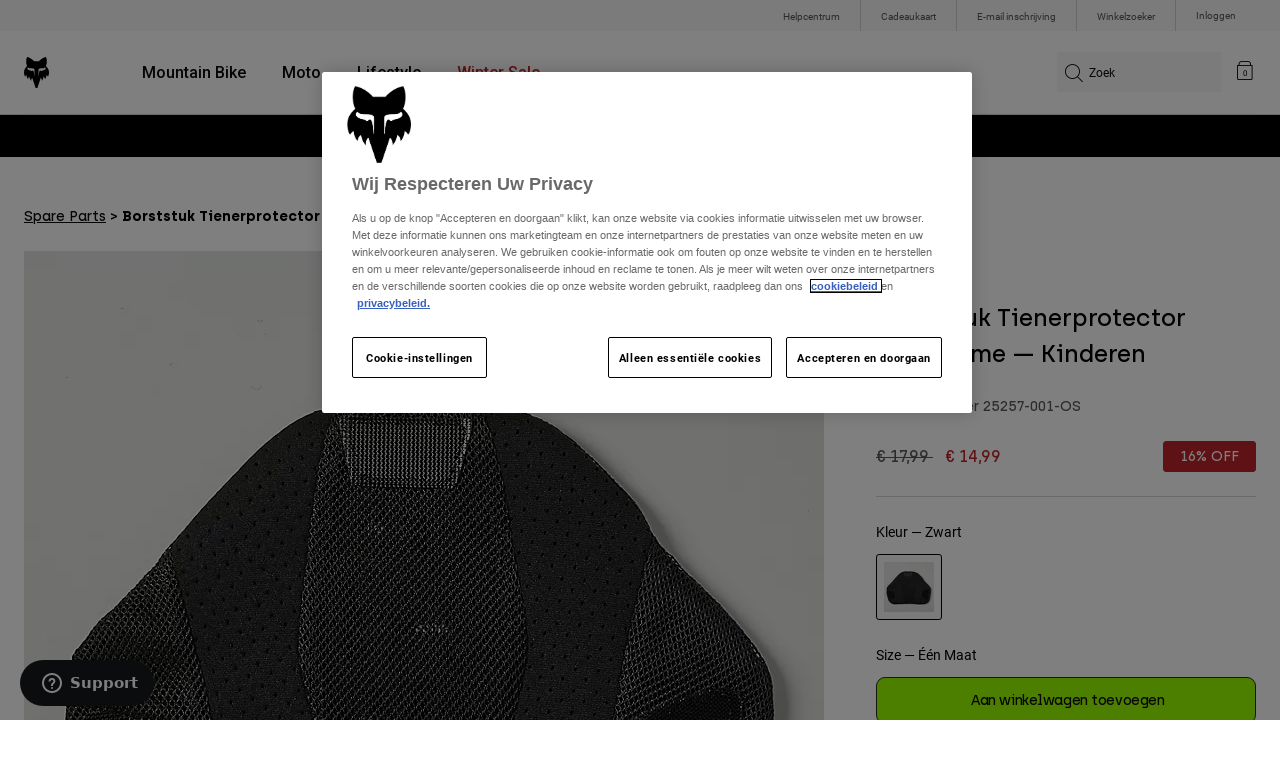

--- FILE ---
content_type: text/html;charset=UTF-8
request_url: https://nl.foxracing.com/product/borststuk-tienerprotector-raceframe-%E2%80%94-kinderen/25257.html
body_size: 23042
content:



<!DOCTYPE html>


<html lang="nl">
<head>


<!-- OneTrust Cookies Consent Notice start for nl.foxracing.com -->
<script defer src="https://cdn.cookielaw.org/scripttemplates/otSDKStub.js" type="text/javascript" charset="UTF-8"
data-document-language="true"
data-domain-script="7ceafb64-b999-4ee3-8d73-e2d3e96e3459">
</script>
<script type="text/javascript">function OptanonWrapper() { }</script>
<!-- OneTrust Cookies Consent Notice end for nl.foxracing.com -->














<!--[if gt IE 9]><!-->
<script>//common/scripts.isml</script>



<script defer type="text/javascript" src="/on/demandware.static/Sites-FoxEU-Site/-/nl_NL/v1768292673314/js/main.js"></script>



    
        <script defer type="text/javascript" src="/on/demandware.static/Sites-FoxEU-Site/-/nl_NL/v1768292673314/js/pageDesigner.js"
            
            >
        </script>
    

    
        <script defer type="text/javascript" src="/on/demandware.static/Sites-FoxEU-Site/-/nl_NL/v1768292673314/js/productDetail.js"
            
            >
        </script>
    




<!--<![endif]-->



<meta charset=UTF-8>
<meta http-equiv="x-ua-compatible" content="ie=edge">
<meta name="viewport" content="width=device-width, initial-scale=1, maximum-scale=5">


<title>Borststuk Tienerprotector Raceframe — Kinderen</title>

<script defer type="text/javascript" src="/on/demandware.static/Sites-FoxEU-Site/-/nl_NL/v1768292673314/js/EswHooks.js"></script>
<link rel="stylesheet" href="/on/demandware.static/Sites-FoxEU-Site/-/nl_NL/v1768292673314/css/EswCss.css" />
<meta name="description" content="Koop Borststuk Tienerprotector Raceframe &mdash; Kinderen bij Fox Racing&reg; - Nederland"/>
<meta name="keywords" content="Fox Racing"/>








<meta property="og:title" content="Borststuk Tienerprotector Raceframe &mdash; Kinderen" />


<meta property="og:description" content="Koop Borststuk Tienerprotector Raceframe &mdash; Kinderen bij Fox Racing&reg; - Nederland" />

<link rel="icon" type="image/png" href="/on/demandware.static/Sites-FoxEU-Site/-/default/dwa3d24e22/images/favicons/favicon-128.png" sizes="128x128" />
<link rel="icon" type="image/png" href="/on/demandware.static/Sites-FoxEU-Site/-/default/dwe5d40df6/images/favicons/favicon-96x96.png" sizes="96x96" />
<link rel="icon" type="image/png" href="/on/demandware.static/Sites-FoxEU-Site/-/default/dwd5086b98/images/favicons/favicon-48x48.png" sizes="48x48" />
<link rel="icon" type="image/png" href="/on/demandware.static/Sites-FoxEU-Site/-/default/dwf4965da6/images/favicons/favicon-32x32.png" sizes="32x32" />
<link rel="icon" type="image/png" href="/on/demandware.static/Sites-FoxEU-Site/-/default/dw89422393/images/favicons/favicon-16x16.png" sizes="16x16" />



<link id="globalStyles" rel="stylesheet" href="/on/demandware.static/Sites-FoxEU-Site/-/nl_NL/v1768292673314/css/global.css" />

















    <script>
        var yotpoAppKey = 'xrSPrUvEG4IzzWV2vuD8w5yZfBZOb7wqSOcbGJUV';
        var yotpoStaticContentURL = 'https://cdn-widgetsrepository.yotpo.com/v1/loader/';
        var yotpoURL = yotpoStaticContentURL + yotpoAppKey;
        (function e() {
            var e = document.createElement("script");
                    e.type = "text/javascript",
                    e.async = true,
                    e.src = yotpoURL;
            var t = document.getElementsByTagName("script")[0];
            t.parentNode.insertBefore(e, t)
        })();
    </script>



<script async type="text/javascript" id="sig-api" data-order-session-id="aHR0cHM6Ly9ubC5mb3hyYWNpbmcuY29tLzNlOGJkYWVkODM5ZTNiODJhZDA5OGJlMjZk" src="https://cdn-scripts.signifyd.com/api/script-tag.js"></script>
<meta property="og:type" hreflang="website" /><meta property="og:title" hreflang="Borststuk Tienerprotector Raceframe — Kinderen" /><meta property="og:locale" hreflang="nl_NL" /><meta property="twitter:card" hreflang="summary_large_image" /><meta property="og:description" hreflang="Koop Borststuk Tienerprotector Raceframe — Kinderen bij Fox Racing® - Nederland" /><meta property="og:url" hreflang="https://nl.foxracing.com/product/borststuk-tienerprotector-raceframe-%E2%80%94-kinderen/25257.html" /><script>
    var pageAction = 'productshow';
    window.dataLayer = window.dataLayer || [];
    var orderId = -1;

    // In all cases except Order Confirmation, the data layer should be pushed, so default to that case
    var pushDataLayer = true;
    if (pageAction === 'orderconfirm') {
        // As of now, the correction is for order confirmation only
        orderId = getOrderId({"event":"pdp","ecommerce":{"detail":{"actionField":{},"products":[{"id":"25257","name":"Borststuk Tienerprotector Raceframe — Kinderen","category":"parts","categoryID":"parts","price":"14.99","ph2":"Moto","ph3":"Youth","ph5":"Parts","brand":"Fox Racing","seasonKey":"","onSale":""}]}}});
        var ordersPushedToGoogle = getOrdersPushedToGoogle();
        var orderHasBeenPushedToGoogle = orderHasBeenPushedToGoogle(orderId, ordersPushedToGoogle);
        if (orderHasBeenPushedToGoogle) {
            // If the data has already been sent, let's not push it again.
            pushDataLayer = false;
        }
    }

    if (pushDataLayer) {
        dataLayer.push({"event":"pdp","ecommerce":{"detail":{"actionField":{},"products":[{"id":"25257","name":"Borststuk Tienerprotector Raceframe — Kinderen","category":"parts","categoryID":"parts","price":"14.99","ph2":"Moto","ph3":"Youth","ph5":"Parts","brand":"Fox Racing","seasonKey":"","onSale":""}]}}});
        if (pageAction === 'orderconfirm') {
            // Add the orderId to the array of orders that is being stored in localStorage
            ordersPushedToGoogle.push(orderId);
            // The localStorage is what is used to prevent the duplicate send from mobile platforms
            window.localStorage.setItem('ordersPushedToGoogle', JSON.stringify(ordersPushedToGoogle));
        }
    }

    function getOrderId(dataLayer) {
        if ('ecommerce' in dataLayer) {
            if ('purchase' in dataLayer.ecommerce && 'actionField' in dataLayer.ecommerce.purchase &&
                'id' in dataLayer.ecommerce.purchase.actionField) {
                return dataLayer.ecommerce.purchase.actionField.id;
            }
        }

        return -1;
    }

    function getOrdersPushedToGoogle() {
        var ordersPushedToGoogleString = window.localStorage.getItem('ordersPushedToGoogle');
        if (ordersPushedToGoogleString && ordersPushedToGoogleString.length > 0) {
            return JSON.parse(ordersPushedToGoogleString);
        }

        return [];
    }

    function orderHasBeenPushedToGoogle(orderId, ordersPushedToGoogle) {
        if (orderId) {
            for (var index = 0; index < ordersPushedToGoogle.length; index++) {
                if (ordersPushedToGoogle[index] === orderId) {
                    return true;
                }
            }
        }

        return false;
    }
</script>

<script>
    window.dataLayer = window.dataLayer || [];
    dataLayer.push({"environment":"production","demandwareID":"bdzRDDz4sbIGzsXPzRlJK4iAwa","loggedInState":false,"locale":"nl_NL","currencyCode":"EUR","pageLanguage":"en_US","registered":false,"user_id":""});
</script>


<!-- Google Tag Manager -->
<script>(function(w,d,s,l,i){w[l]=w[l]||[];w[l].push({'gtm.start':
new Date().getTime(),event:'gtm.js'});var f=d.getElementsByTagName(s)[0],
j=d.createElement(s),dl=l!='dataLayer'?'&l='+l:'';j.async=true;j.src=
'https://www.googletagmanager.com/gtm.js?id='+i+dl+'';f.parentNode.insertBefore(j,f);
})(window,document,'script','dataLayer','GTM-KD9QLPH');</script>
<!-- End Google Tag Manager -->


<script defer src="/on/demandware.static/Sites-FoxEU-Site/-/nl_NL/v1768292673314/js/tagmanager.js"></script>

<script>
window.UncachedData = {
  "action": "Data-UncachedData",
  "queryString": "",
  "locale": "nl_NL",
  "__gtmEvents": [
    null
  ]
}
window.CachedData = {
  "action": "Data-CachedData",
  "queryString": "",
  "locale": "nl_NL",
  "siteIntegrations": {
    "adyenCartridgeEnabled": true,
    "GTMEnable": true,
    "googlePlacesEnabled": true,
    "SignifydEnableCartridge": true,
    "Vertex_isEnabled": false,
    "yotpoCartridgeEnabled": true,
    "melissaEnabled": false,
    "ZendeskEnabled": true,
    "googleApiKey": "AIzaSyChe0cUUHqw37O5biEEbIpKNlvy6HFUhso"
  },
  "__gtmEvents": [
    null
  ]
}
</script>

<meta name="p:domain_verify" content="7bfcc613be88ce9b95823f35b52b2db3" />



<link rel="canonical" href="https://nl.foxracing.com/product/borststuk-tienerprotector-raceframe-%E2%80%94-kinderen/25257.html"/>

<script type="text/javascript">//<!--
/* <![CDATA[ (head-active_data.js) */
var dw = (window.dw || {});
dw.ac = {
    _analytics: null,
    _events: [],
    _category: "",
    _searchData: "",
    _anact: "",
    _anact_nohit_tag: "",
    _analytics_enabled: "true",
    _timeZone: "Etc/GMT+0",
    _capture: function(configs) {
        if (Object.prototype.toString.call(configs) === "[object Array]") {
            configs.forEach(captureObject);
            return;
        }
        dw.ac._events.push(configs);
    },
	capture: function() { 
		dw.ac._capture(arguments);
		// send to CQ as well:
		if (window.CQuotient) {
			window.CQuotient.trackEventsFromAC(arguments);
		}
	},
    EV_PRD_SEARCHHIT: "searchhit",
    EV_PRD_DETAIL: "detail",
    EV_PRD_RECOMMENDATION: "recommendation",
    EV_PRD_SETPRODUCT: "setproduct",
    applyContext: function(context) {
        if (typeof context === "object" && context.hasOwnProperty("category")) {
        	dw.ac._category = context.category;
        }
        if (typeof context === "object" && context.hasOwnProperty("searchData")) {
        	dw.ac._searchData = context.searchData;
        }
    },
    setDWAnalytics: function(analytics) {
        dw.ac._analytics = analytics;
    },
    eventsIsEmpty: function() {
        return 0 == dw.ac._events.length;
    }
};
/* ]]> */
// -->
</script>
<script type="text/javascript">//<!--
/* <![CDATA[ (head-cquotient.js) */
var CQuotient = window.CQuotient = {};
CQuotient.clientId = 'bgml-FoxEU';
CQuotient.realm = 'BGML';
CQuotient.siteId = 'FoxEU';
CQuotient.instanceType = 'prd';
CQuotient.locale = 'nl_NL';
CQuotient.fbPixelId = '1139662696127955';
CQuotient.activities = [];
CQuotient.cqcid='';
CQuotient.cquid='';
CQuotient.cqeid='';
CQuotient.cqlid='';
CQuotient.apiHost='api.cquotient.com';
/* Turn this on to test against Staging Einstein */
/* CQuotient.useTest= true; */
CQuotient.useTest = ('true' === 'false');
CQuotient.initFromCookies = function () {
	var ca = document.cookie.split(';');
	for(var i=0;i < ca.length;i++) {
	  var c = ca[i];
	  while (c.charAt(0)==' ') c = c.substring(1,c.length);
	  if (c.indexOf('cqcid=') == 0) {
		CQuotient.cqcid=c.substring('cqcid='.length,c.length);
	  } else if (c.indexOf('cquid=') == 0) {
		  var value = c.substring('cquid='.length,c.length);
		  if (value) {
		  	var split_value = value.split("|", 3);
		  	if (split_value.length > 0) {
			  CQuotient.cquid=split_value[0];
		  	}
		  	if (split_value.length > 1) {
			  CQuotient.cqeid=split_value[1];
		  	}
		  	if (split_value.length > 2) {
			  CQuotient.cqlid=split_value[2];
		  	}
		  }
	  }
	}
}
CQuotient.getCQCookieId = function () {
	if(window.CQuotient.cqcid == '')
		window.CQuotient.initFromCookies();
	return window.CQuotient.cqcid;
};
CQuotient.getCQUserId = function () {
	if(window.CQuotient.cquid == '')
		window.CQuotient.initFromCookies();
	return window.CQuotient.cquid;
};
CQuotient.getCQHashedEmail = function () {
	if(window.CQuotient.cqeid == '')
		window.CQuotient.initFromCookies();
	return window.CQuotient.cqeid;
};
CQuotient.getCQHashedLogin = function () {
	if(window.CQuotient.cqlid == '')
		window.CQuotient.initFromCookies();
	return window.CQuotient.cqlid;
};
CQuotient.trackEventsFromAC = function (/* Object or Array */ events) {
try {
	if (Object.prototype.toString.call(events) === "[object Array]") {
		events.forEach(_trackASingleCQEvent);
	} else {
		CQuotient._trackASingleCQEvent(events);
	}
} catch(err) {}
};
CQuotient._trackASingleCQEvent = function ( /* Object */ event) {
	if (event && event.id) {
		if (event.type === dw.ac.EV_PRD_DETAIL) {
			CQuotient.trackViewProduct( {id:'', alt_id: event.id, type: 'raw_sku'} );
		} // not handling the other dw.ac.* events currently
	}
};
CQuotient.trackViewProduct = function(/* Object */ cqParamData){
	var cq_params = {};
	cq_params.cookieId = CQuotient.getCQCookieId();
	cq_params.userId = CQuotient.getCQUserId();
	cq_params.emailId = CQuotient.getCQHashedEmail();
	cq_params.loginId = CQuotient.getCQHashedLogin();
	cq_params.product = cqParamData.product;
	cq_params.realm = cqParamData.realm;
	cq_params.siteId = cqParamData.siteId;
	cq_params.instanceType = cqParamData.instanceType;
	cq_params.locale = CQuotient.locale;
	
	if(CQuotient.sendActivity) {
		CQuotient.sendActivity(CQuotient.clientId, 'viewProduct', cq_params);
	} else {
		CQuotient.activities.push({activityType: 'viewProduct', parameters: cq_params});
	}
};
/* ]]> */
// -->
</script>



</head>
<body>


<!-- Google Tag Manager (noscript) -->
<noscript><iframe src="https://www.googletagmanager.com/ns.html?id=GTM-KD9QLPH"
height="0" width="0" style="display:none;visibility:hidden"></iframe></noscript>
<!-- End Google Tag Manager (noscript) -->
<div class="page" data-action="Product-Show" data-querystring="pid=25257" >














<script async data-environment="production" src="https://js.klarna.com/web-sdk/v1/klarna.js" data-client-id="8b610ed1-c164-5103-afa6-76507f285a32"></script>






    <header class="logo-left fixed-header-enhanced " id="top-header">
    <a href="#maincontent" class="skip" aria-label="Overslaan en naar hoofdinhoud">Overslaan en naar hoofdinhoud</a>
<a href="#footercontent" class="skip" aria-label="Overslaan en naar inhoud voettekst">Overslaan en naar inhoud voettekst</a>

    <div class="header-utility hidden-md-down">
        <div class="container">
            <div class="row no-gutters">
                <div class="col">
                    <div class="pull-right">
                        



    
    <div class="content-asset" data-asset-id="header-utility-links"><!-- dwMarker="content" dwContentID="303becd7f0ed2c826f11e69767" dwContentBMID="header-utility-links" -->
        <div class="header-utility-links">
    <div class="utility-link">
        <a href="https://nl.foxracing.com/help">Helpcentrum</a>
    </div>
    <div class="utility-link">
        <a href="https://nl.foxracing.com/cadeaukaart">Cadeaukaart</a>
    </div>
    <div class="utility-link">
        <a href="https://nl.foxracing.com/join.html">E-mail inschrijving</a>
    </div>
    <div class="utility-link">
        <a href="https://nl.foxracing.com/stores">Winkelzoeker</a>
    </div>
</div>
    </div> <!-- End content-asset -->




                    </div>
                </div>

                <div class="header-account-container">
                    


    <div class="account-link user">
        <a class="sr-only" href="https://nl.foxracing.com/login" tabindex="0">
            Inloggen
        </a>
        <a class="js-login header-account-link" href="https://nl.foxracing.com/login" data-url="https://nl.foxracing.com/on/demandware.store/Sites-FoxEU-Site/nl_NL/Login-ShowModal?modal=login" aria-label="Inloggen">
            
                Inloggen
            
        </a>
    </div>

                    
                    
                    
                </div>
            </div>
        </div>
    </div>
    
    

    <nav class="header-nav nav-left  transparent-nav-light" id="header-nav" aria-label="Fox Racing Main Navigation">
        <div class="header container">
            <div class="row header-nav-row no-gutters">

                <div class="col header-column-2">
                    <div class="brand">
                        <a class="logo-home d-block" href="https://nl.foxracing.com/" title="Fox Racing Home"></a>
                    </div>
                </div>

                <div class="col header-column-1">
                    <div class="main-menu navbar-toggleable-md menu-toggleable-left multilevel-dropdown" id="sg-navbar-collapse">
                        <nav class="navbar navbar-expand-lg bg-inverse col-12" aria-label="Fox Racing">
    <div class="close-menu d-lg-none">
        <button class="back" role="button" aria-label="Terug naar vorig menu">
            <span class="icon icon-arrow-left-thin"></span>
            Back to <span class="back-parent-name"></span>
        </button>
    </div>
    <div class="menu-group">
        <ul class="nav navbar-nav">
            
                
                        
                        
                            
                            
                            <li class="nav-item custom-dropdown megamenu ">
                                
                                <a href="https://nl.foxracing.com/mtb/" id="nav-mtb-menu" class="nav-link dropdown-toggle" data-toggle="dropdown" data-parentname="Alle" aria-haspopup="true" aria-expanded="false" tabindex="0">Mountain Bike</a>
                                
                                
                                    















<ul class="dropdown-menu mega-standard second-level-menu-group" aria-label="mtb-menu">
    
        
            <div class="container">
                <ul class="menu-subcategories">

                    
                    
                        <li class="dropdown-item featured-item custom-dropdown col-lg">
                            <a href="https://nl.foxracing.com/mtb/" id="mtb-new-and-featured" class="dropdown-link dropdown-toggle nav-link" data-toggle="dropdown" data-parentname="Mountain Bike" aria-haspopup="true" aria-expanded="false" tabindex="0">Nieuw en trends</a>
                            <ul class="dropdown-menu" aria-label="mtb-new-and-featured">
                                
                                    
                                        <li class="dropdown-item">
                                            <a href="https://nl.foxracing.com/mtb/new/" id="mtb-new-arrivals" class="dropdown-link" tabindex="-1">Nieuw</a>
                                        </li>
                                    
                                
                                    
                                        <li class="dropdown-item">
                                            <a href="https://nl.foxracing.com/mtb/best-sellers/" id="mtb-best-sellers" class="dropdown-link" tabindex="-1">Best sellers</a>
                                        </li>
                                    
                                
                                    
                                        <li class="dropdown-item">
                                            <a href="https://nl.foxracing.com/mtb-fa25-defend-lunar-special-edition.html" id="mtb-new-and-featured-11" class="dropdown-link" tabindex="-1">Lunar</a>
                                        </li>
                                    
                                
                                    
                                        <li class="dropdown-item">
                                            <a href="https://nl.foxracing.com/mtb-kleding-winter/" id="mtb-new-and-featured-7" class="dropdown-link" tabindex="-1">Winter Essentials</a>
                                        </li>
                                    
                                
                                    
                                        <li class="dropdown-item">
                                            <a href="https://nl.foxracing.com/mtb/mtb-gear-sets/" id="mtb-gear-kits-menu" class="dropdown-link" tabindex="-1">Gear Sets</a>
                                        </li>
                                    
                                
                                    
                                        <li class="dropdown-item">
                                            <a href="https://nl.foxracing.com/mtb/dames/" id="mtb-womens-menu" class="dropdown-link" tabindex="-1">Dames</a>
                                        </li>
                                    
                                
                                    
                                        <li class="dropdown-item">
                                            <a href="https://nl.foxracing.com/mtb/kinderen/" id="mtb-youth-menu" class="dropdown-link" tabindex="-1">Kinderen</a>
                                        </li>
                                    
                                
                            </ul>
                        </li>
                    

                    
                        
                        
                            
                            <li class="dropdown-item custom-dropdown col-lg">
                                <a href="https://nl.foxracing.com/mtb/" id="mtb-gear" class="dropdown-link dropdown-toggle nav-link" data-toggle="dropdown" data-parentname="Uitrusting" aria-haspopup="true" aria-expanded="false" tabindex="0">Uitrusting</a>
                                


<ul class="dropdown-menu" aria-label="mtb-gear">
    
        
            <li class="dropdown-item">
                <a href="https://nl.foxracing.com/mtb/mtb-helmen/" id="mtb-helmets-menu" class="dropdown-link" tabindex="-1">Helmen</a>
            </li>
        
    
        
            <li class="dropdown-item">
                <a href="https://nl.foxracing.com/mtb/mtb-schoenen/" id="mtb-shoes-menu" class="dropdown-link" tabindex="-1">Schoenen</a>
            </li>
        
    
        
            <li class="dropdown-item">
                <a href="https://nl.foxracing.com/mtb/mtb-kleding/mtb-truien/" id="mtb-jerseys-menu" class="dropdown-link" tabindex="-1">Truien</a>
            </li>
        
    
        
            <li class="dropdown-item">
                <a href="https://nl.foxracing.com/mtb/mtb-kleding/mtb-jassen/" id="mtb-jackets-menu" class="dropdown-link" tabindex="-1">Jassen</a>
            </li>
        
    
        
            <li class="dropdown-item">
                <a href="https://nl.foxracing.com/mtb/mtb-kleding/mtb-broeken/" id="mtb-trousers-menu" class="dropdown-link" tabindex="-1">Broeken</a>
            </li>
        
    
        
            <li class="dropdown-item">
                <a href="https://nl.foxracing.com/mtb/mtb-kleding/mtb-shorts/" id="mtb-shorts-menu" class="dropdown-link" tabindex="-1">Korte broeken</a>
            </li>
        
    
        
            <li class="dropdown-item">
                <a href="https://nl.foxracing.com/mtb/mtb-kleding/mtb-base-layers/" id="mtb-base-layers-menu" class="dropdown-link" tabindex="-1">Onderlagen</a>
            </li>
        
    
        
            <li class="dropdown-item">
                <a href="https://nl.foxracing.com/mtb/mtb-kleding/mtb-handschoenen/" id="mtb-gloves-menu" class="dropdown-link" tabindex="-1">Handschoenen</a>
            </li>
        
    
        
            <li class="dropdown-item">
                <a href="https://nl.foxracing.com/mtb/mtb-kleding/mtb-sokken/" id="mtb-socks-menu" class="dropdown-link" tabindex="-1">Sokken</a>
            </li>
        
    
        
            <li class="dropdown-item">
                <a href="https://nl.foxracing.com/mtb/mtb-bescherming/" id="mtb-protections-menu" class="dropdown-link" tabindex="-1">Beschermingen</a>
            </li>
        
    
        
            <li class="dropdown-item">
                <a href="https://nl.foxracing.com/mtb/mtb-brillen/" id="mtb-goggles-menu" class="dropdown-link" tabindex="-1">Brillen</a>
            </li>
        
    
        
            <li class="dropdown-item">
                <a href="https://nl.foxracing.com/mtb/mtb-accessoires/mtb-tassen/" id="mtb-bags-menu" class="dropdown-link" tabindex="-1">Tassen</a>
            </li>
        
    
        
            <li class="dropdown-item">
                <a href="https://nl.foxracing.com/mtb/mtb-accessoires/" id="mtb-accessories-menu" class="dropdown-link" tabindex="-1">Accessoires</a>
            </li>
        
    
        
            <li class="dropdown-item">
                <a href="https://nl.foxracing.com/spare-parts/" id="mtb-spare-parts-menu" class="dropdown-link" tabindex="-1">Onderdelen</a>
            </li>
        
    
    
</ul>

                            </li>
                        
                    
                        
                        
                            
                            <li class="dropdown-item custom-dropdown col-lg">
                                <a href="javascript:void(0);" id="mtb-collections-menu" class="dropdown-link dropdown-toggle nav-link" data-toggle="dropdown" data-parentname="Collections" aria-haspopup="true" aria-expanded="false" tabindex="0">Collections</a>
                                


<ul class="dropdown-menu" aria-label="mtb-collections-menu">
    
        
            <li class="dropdown-item">
                <a href="https://nl.foxracing.com/mtb/mtb-kleding/ranger/" id="mtb-collections-ranger-menu" class="dropdown-link" tabindex="-1">Ranger</a>
            </li>
        
    
        
            <li class="dropdown-item">
                <a href="https://nl.foxracing.com/mtb/mtb-kleding/fox-defend/" id="mtb-collections-defend-menu" class="dropdown-link" tabindex="-1">Fox Defend</a>
            </li>
        
    
        
            <li class="dropdown-item">
                <a href="https://nl.foxracing.com/mtb/mtb-kleding/flexair/" id="mtb-collections-flexair-menu" class="dropdown-link" tabindex="-1">Flexair</a>
            </li>
        
    
        
            <li class="dropdown-item">
                <a href="https://nl.foxracing.com/mtb/mtb-kleding/flexair/ascent/" id="mtb-collections-flexair-ascent-menu" class="dropdown-link" tabindex="-1">Flexair Ascent</a>
            </li>
        
    
        
            <li class="dropdown-item">
                <a href="https://nl.foxracing.com/mtb/mtb-kleding/water/" id="mtb-collections-water-menu" class="dropdown-link" tabindex="-1">Water</a>
            </li>
        
    
        
            <li class="dropdown-item">
                <a href="https://nl.foxracing.com/mtb/mtb-kleding/wind/" id="mtb-collections-wind-menu" class="dropdown-link" tabindex="-1">Wind</a>
            </li>
        
    
        
            <li class="dropdown-item">
                <a href="https://nl.foxracing.com/mtb/mtb-kleding/fire/" id="mtb-collections-fire-menu" class="dropdown-link" tabindex="-1">Fire</a>
            </li>
        
    
    
</ul>

                            </li>
                        
                    
                        
                        
                            
                            <li class="dropdown-item custom-dropdown col-lg">
                                <a href="javascript:void(0);" id="mtb-intended-use" class="dropdown-link dropdown-toggle nav-link" data-toggle="dropdown" data-parentname="Aanbevolen gebruik" aria-haspopup="true" aria-expanded="false" tabindex="0">Aanbevolen gebruik</a>
                                


<ul class="dropdown-menu" aria-label="mtb-intended-use">
    
        
            <li class="dropdown-item">
                <a href="https://nl.foxracing.com/mtb/downhill/" id="mtb-style-downhill-menu" class="dropdown-link" tabindex="-1">Downhill</a>
            </li>
        
    
        
            <li class="dropdown-item">
                <a href="https://nl.foxracing.com/mtb/enduro/" id="mtb-style-trailenduro-menu" class="dropdown-link" tabindex="-1">Enduro</a>
            </li>
        
    
        
            <li class="dropdown-item">
                <a href="https://nl.foxracing.com/mtb/trail/" id="mtb-style-trail-menu" class="dropdown-link" tabindex="-1">Trail</a>
            </li>
        
    
        
            <li class="dropdown-item">
                <a href="https://nl.foxracing.com/mtb/cross-country/" id="mtb-style-cross-country-menu" class="dropdown-link" tabindex="-1">XC &amp; Gravel</a>
            </li>
        
    
        
            <li class="dropdown-item">
                <a href="https://nl.foxracing.com/mtb/mtb-kleding/water/" id="mtb-intended-use-rain" class="dropdown-link" tabindex="-1">Rain</a>
            </li>
        
    
        
            <li class="dropdown-item">
                <a href="https://nl.foxracing.com/mtb/mtb-kleding/wind/" id="mtb-intended-use-wind" class="dropdown-link" tabindex="-1">Wind</a>
            </li>
        
    
        
            <li class="dropdown-item">
                <a href="https://nl.foxracing.com/mtb/mtb-kleding/fire/" id="mtb-intended-use-winter" class="dropdown-link" tabindex="-1">Winter</a>
            </li>
        
    
    
</ul>

                            </li>
                        
                    
                        
                        
                            
                            <li class="dropdown-item custom-dropdown col-lg">
                                <a href="javascript:void(0);" id="mtb-guides" class="dropdown-link dropdown-toggle nav-link" data-toggle="dropdown" data-parentname="Gidsen" aria-haspopup="true" aria-expanded="false" tabindex="0">Gidsen</a>
                                


<ul class="dropdown-menu" aria-label="mtb-guides">
    
        
            <li class="dropdown-item">
                <a href="https://nl.foxracing.com/mtb-helmet-guide.html" id="mtb-guides-helmets" class="dropdown-link" tabindex="-1">Helmen</a>
            </li>
        
    
        
            <li class="dropdown-item">
                <a href="https://nl.foxracing.com/mountain-bike-shoes-guide.html" id="mtb-guides-shoes" class="dropdown-link" tabindex="-1">Schoenen</a>
            </li>
        
    
        
            <li class="dropdown-item">
                <a href="https://nl.foxracing.com/mtb-glove-guide.html" id="mtb-guides-gloves" class="dropdown-link" tabindex="-1">Handschoenen</a>
            </li>
        
    
        
            <li class="dropdown-item">
                <a href="https://nl.foxracing.com/mtb-goggle-guide.html" id="mtb-guides-goggles" class="dropdown-link" tabindex="-1">Brillen</a>
            </li>
        
    
        
            <li class="dropdown-item">
                <a href="https://nl.foxracing.com/mtb-gear-guides.html" id="mtb-guides-view-all" class="dropdown-link" tabindex="-1">Alle gidsen bekijken</a>
            </li>
        
    
    
</ul>

                            </li>
                        
                    

                    
                </ul>
            </div>

            
            
                <div class="featured-link-container">
                    <div class="container">
                        <button class="featured-link">
                            <a class="h6" href="https://nl.foxracing.com/mtb/">Ontdek MTB</a>
                        </button>
                    </div>
                </div>
            

            
                <div class="product-help-container">
                    <div class="container">
                        <div class="product-help-header h6">Product Help</div>
                        
                            <button class="product-help-link">
                                <a href="https://nl.foxracing.com/mtb-gear-guides.html">MTB Gear Guides</a>
                            </button>
                        
                            <button class="product-help-link">
                                <a href="https://nl.foxracing.com/helmet-care-guide.html">Helmet Care Guide</a>
                            </button>
                        
                    </div>
                </div>
            

        
    
</ul>

                                
                            </li>
                        
                
                        
                        
                            
                            
                            <li class="nav-item custom-dropdown megamenu ">
                                
                                <a href="/moto/" id="nav-moto" class="nav-link dropdown-toggle" data-toggle="dropdown" data-parentname="Alle" aria-haspopup="true" aria-expanded="false" tabindex="0">Moto</a>
                                
                                
                                    















<ul class="dropdown-menu mega-standard second-level-menu-group" aria-label="moto">
    
        
            <div class="container">
                <ul class="menu-subcategories">

                    
                    
                        <li class="dropdown-item featured-item custom-dropdown col-lg">
                            <a href="https://nl.foxracing.com/moto/" id="moto-new-and-featured" class="dropdown-link dropdown-toggle nav-link" data-toggle="dropdown" data-parentname="Moto" aria-haspopup="true" aria-expanded="false" tabindex="0">Nieuw en trends</a>
                            <ul class="dropdown-menu" aria-label="moto-new-and-featured">
                                
                                    
                                        <li class="dropdown-item">
                                            <a href="https://nl.foxracing.com/moto/nieuw/" id="moto-new-arrivals" class="dropdown-link" tabindex="-1">Nieuw</a>
                                        </li>
                                    
                                
                                    
                                        <li class="dropdown-item">
                                            <a href="https://nl.foxracing.com/moto/best-sellers/" id="moto-best-sellers" class="dropdown-link" tabindex="-1">Best sellers</a>
                                        </li>
                                    
                                
                                    
                                        <li class="dropdown-item">
                                            <a href="https://nl.foxracing.com/mx26-vision-le.html" id="moto-new-and-featured-5" class="dropdown-link" tabindex="-1">Vision</a>
                                        </li>
                                    
                                
                                    
                                        <li class="dropdown-item">
                                            <a href="https://nl.foxracing.com/dngr.html" id="moto-new-and-featured-7" class="dropdown-link" tabindex="-1">DNGR</a>
                                        </li>
                                    
                                
                                    
                                        <li class="dropdown-item">
                                            <a href="https://nl.foxracing.com/mx26-flexair-image-phantom-limited-edition.html" id="moto-new-and-featured-2" class="dropdown-link" tabindex="-1">Image Phantom</a>
                                        </li>
                                    
                                
                                    
                                        <li class="dropdown-item">
                                            <a href="https://nl.foxracing.com/moto/moto-gear-sets/" id="moto-featured-mx26" class="dropdown-link" tabindex="-1">MX26 Collection</a>
                                        </li>
                                    
                                
                                    
                                        <li class="dropdown-item">
                                            <a href="https://nl.foxracing.com/moto/dames/" id="moto-womens-menu" class="dropdown-link" tabindex="-1">Dames</a>
                                        </li>
                                    
                                
                                    
                                        <li class="dropdown-item">
                                            <a href="https://nl.foxracing.com/moto/kinderen/" id="moto-youth-menu" class="dropdown-link" tabindex="-1">Kinderen</a>
                                        </li>
                                    
                                
                                    
                                        <li class="dropdown-item">
                                            <a href="https://nl.foxracing.com/moto-gear-guides.html" id="moto-guides" class="dropdown-link" tabindex="-1">Gidsen</a>
                                        </li>
                                    
                                
                            </ul>
                        </li>
                    

                    
                        
                        
                            
                            <li class="dropdown-item custom-dropdown col-lg">
                                <a href="javascript:void(0);" id="moto-gear" class="dropdown-link dropdown-toggle nav-link" data-toggle="dropdown" data-parentname="Protection" aria-haspopup="true" aria-expanded="false" tabindex="0">Protection</a>
                                


<ul class="dropdown-menu" aria-label="moto-gear">
    
        
            <li class="dropdown-item">
                <a href="https://nl.foxracing.com/moto/moto-helmen/" id="moto-helmets-menu" class="dropdown-link" tabindex="-1">Helmen</a>
            </li>
        
    
        
            <li class="dropdown-item">
                <a href="https://nl.foxracing.com/moto/moto-laarzen/" id="moto-boots-menu" class="dropdown-link" tabindex="-1">Laarzen</a>
            </li>
        
    
        
            <li class="dropdown-item">
                <a href="https://nl.foxracing.com/moto/moto-brillen/" id="moto-goggles-menu" class="dropdown-link" tabindex="-1">Brillen</a>
            </li>
        
    
        
            <li class="dropdown-item">
                <a href="https://nl.foxracing.com/moto/moto-beschermingen/moto-chest-protector/" id="moto-protections-chest-menu" class="dropdown-link" tabindex="-1">Chest Protector</a>
            </li>
        
    
        
            <li class="dropdown-item">
                <a href="https://nl.foxracing.com/moto/moto-beschermingen/moto-elbow-pads/" id="moto-protections-elbow-menu" class="dropdown-link" tabindex="-1">Elbow Pads</a>
            </li>
        
    
        
            <li class="dropdown-item">
                <a href="https://nl.foxracing.com/moto/moto-beschermingen/moto-knee-pads/" id="moto-protections-knee-menu" class="dropdown-link" tabindex="-1">Knee Pads</a>
            </li>
        
    
        
            <li class="dropdown-item">
                <a href="https://nl.foxracing.com/moto/moto-beschermingen/" id="moto-protections-menu" class="dropdown-link" tabindex="-1">Beschermingen</a>
            </li>
        
    
        
            <li class="dropdown-item">
                <a href="https://nl.foxracing.com/spare-parts/" id="moto-spare-parts-menu" class="dropdown-link" tabindex="-1">Spare parts</a>
            </li>
        
    
    
</ul>

                            </li>
                        
                    
                        
                        
                            
                            <li class="dropdown-item custom-dropdown col-lg">
                                <a href="javascript:void(0);" id="moto-clothing-menu" class="dropdown-link dropdown-toggle nav-link" data-toggle="dropdown" data-parentname="Kleding" aria-haspopup="true" aria-expanded="false" tabindex="0">Kleding</a>
                                


<ul class="dropdown-menu" aria-label="moto-clothing-menu">
    
        
            <li class="dropdown-item">
                <a href="https://nl.foxracing.com/moto/moto-gear-sets/" id="moto-gear-kits-menu" class="dropdown-link" tabindex="-1">Gear Sets</a>
            </li>
        
    
        
            <li class="dropdown-item">
                <a href="https://nl.foxracing.com/moto/moto-kleding/moto-truien/" id="moto-jerseys-menu" class="dropdown-link" tabindex="-1">Truien</a>
            </li>
        
    
        
            <li class="dropdown-item">
                <a href="https://nl.foxracing.com/moto/moto-kleding/moto-broeken/" id="moto-trousers-menu" class="dropdown-link" tabindex="-1">Broeken</a>
            </li>
        
    
        
            <li class="dropdown-item">
                <a href="https://nl.foxracing.com/moto/moto-kleding/moto-jassen/" id="moto-jackets-menu" class="dropdown-link" tabindex="-1">Jassen</a>
            </li>
        
    
        
            <li class="dropdown-item">
                <a href="https://nl.foxracing.com/moto/moto-kleding/moto-handschoenen/" id="moto-gloves-menu" class="dropdown-link" tabindex="-1">Handschoenen</a>
            </li>
        
    
        
            <li class="dropdown-item">
                <a href="https://nl.foxracing.com/moto/moto-kleding/moto-base-layers/" id="moto-base-layers-menu" class="dropdown-link" tabindex="-1">Onderlagen</a>
            </li>
        
    
        
            <li class="dropdown-item">
                <a href="https://nl.foxracing.com/moto/moto-kleding/moto-sokken/" id="moto-socks-menu" class="dropdown-link" tabindex="-1">Sokken</a>
            </li>
        
    
    
</ul>

                            </li>
                        
                    
                        
                        
                            
                            <li class="dropdown-item custom-dropdown col-lg">
                                <a href="javascript:void(0);" id="moto-collections" class="dropdown-link dropdown-toggle nav-link" data-toggle="dropdown" data-parentname="Collections" aria-haspopup="true" aria-expanded="false" tabindex="0">Collections</a>
                                


<ul class="dropdown-menu" aria-label="moto-collections">
    
        
            <li class="dropdown-item">
                <a href="/moto/collections/180/" id="collections-180" class="dropdown-link" tabindex="-1">180</a>
            </li>
        
    
        
            <li class="dropdown-item">
                <a href="/moto/collections/360/" id="collections-360" class="dropdown-link" tabindex="-1">360</a>
            </li>
        
    
        
            <li class="dropdown-item">
                <a href="https://nl.foxracing.com/adventure/" id="moto-collections-adv-menu" class="dropdown-link" tabindex="-1">ADV</a>
            </li>
        
    
        
            <li class="dropdown-item">
                <a href="/moto/collections/off-road/" id="collections-offroad" class="dropdown-link" tabindex="-1">Off Road</a>
            </li>
        
    
        
            <li class="dropdown-item">
                <a href="/moto/collections/flexair/" id="collections-moto-flexair" class="dropdown-link" tabindex="-1">Flexair</a>
            </li>
        
    
        
            <li class="dropdown-item">
                <a href="/moto/collections/honda/" id="collections-honda" class="dropdown-link" tabindex="-1">Honda</a>
            </li>
        
    
        
            <li class="dropdown-item">
                <a href="/moto/collections/kawasaki/" id="collections-kawasaki" class="dropdown-link" tabindex="-1">Kawasaki</a>
            </li>
        
    
    
</ul>

                            </li>
                        
                    
                        
                        
                            
                            <li class="dropdown-item custom-dropdown col-lg">
                                <a href="https://nl.foxracing.com/moto/moto-accessoires/" id="moto-accessories-menu" class="dropdown-link dropdown-toggle nav-link" data-toggle="dropdown" data-parentname="Tassen &amp; Accessoires" aria-haspopup="true" aria-expanded="false" tabindex="0">Tassen &amp; Accessoires</a>
                                


<ul class="dropdown-menu" aria-label="moto-accessories-menu">
    
        
            <li class="dropdown-item">
                <a href="https://nl.foxracing.com/moto/moto-accessoires/" id="moto-accessories-all" class="dropdown-link" tabindex="-1">Alle accessoires</a>
            </li>
        
    
        
            <li class="dropdown-item">
                <a href="https://nl.foxracing.com/moto/moto-accessoires/moto-tassen/" id="moto-bags-menu" class="dropdown-link" tabindex="-1">Tassen</a>
            </li>
        
    
        
            <li class="dropdown-item">
                <a href="https://nl.foxracing.com/moto/moto-accessoires/moto-tassen/moto-hydration-packs/" id="moto-hydration-packs-menu" class="dropdown-link" tabindex="-1">Hydration Packs</a>
            </li>
        
    
        
            <li class="dropdown-item">
                <a href="https://nl.foxracing.com/moto/moto-accessoires/moto-stickers/" id="moto-stickers-menu" class="dropdown-link" tabindex="-1">Stickers</a>
            </li>
        
    
    
</ul>

                            </li>
                        
                    

                    
                </ul>
            </div>

            
            
                <div class="featured-link-container">
                    <div class="container">
                        <button class="featured-link">
                            <a class="h6" href="https://nl.foxracing.com/moto/">Ontdek MTB</a>
                        </button>
                    </div>
                </div>
            

            
                <div class="product-help-container">
                    <div class="container">
                        <div class="product-help-header h6">Product Help</div>
                        
                            <button class="product-help-link">
                                <a href="https://nl.foxracing.com/moto-gear-guides.html">Moto Gear Guides</a>
                            </button>
                        
                            <button class="product-help-link">
                                <a href="https://nl.foxracing.com/helmet-care-guide.html">Helmet Care Guide</a>
                            </button>
                        
                            <button class="product-help-link">
                                <a href="https://nl.foxracing.com/boot-care-guide.html">Boot Care Guide</a>
                            </button>
                        
                    </div>
                </div>
            

        
    
</ul>

                                
                            </li>
                        
                
                        
                        
                            
                            
                            <li class="nav-item custom-dropdown megamenu ">
                                
                                <a href="https://nl.foxracing.com/lifestyle.html" id="nav-lifestyle" class="nav-link dropdown-toggle" data-toggle="dropdown" data-parentname="Alle" aria-haspopup="true" aria-expanded="false" tabindex="0">Lifestyle</a>
                                
                                
                                    















<ul class="dropdown-menu mega-standard second-level-menu-group" aria-label="lifestyle">
    
        
            <div class="container">
                <ul class="menu-subcategories">

                    
                    
                        <li class="dropdown-item featured-item custom-dropdown col-lg">
                            <a href="https://nl.foxracing.com/collections/elevated-future/" id="lifestyle-new-and-featured" class="dropdown-link dropdown-toggle nav-link" data-toggle="dropdown" data-parentname="Lifestyle" aria-haspopup="true" aria-expanded="false" tabindex="0">Nieuw en trends</a>
                            <ul class="dropdown-menu" aria-label="lifestyle-new-and-featured">
                                
                                    
                                        <li class="dropdown-item">
                                            <a href="https://nl.foxracing.com/lifestyle/new/" id="lifestyle-new-arrivals" class="dropdown-link" tabindex="-1">Nieuw</a>
                                        </li>
                                    
                                
                                    
                                        <li class="dropdown-item">
                                            <a href="https://nl.foxracing.com/lifestyle/best-sellers/" id="lifestyle-best-sellers" class="dropdown-link" tabindex="-1">Best sellers</a>
                                        </li>
                                    
                                
                                    
                                        <li class="dropdown-item">
                                            <a href="https://nl.foxracing.com/kit-connect.html" id="lifestyle-new-featured-race" class="dropdown-link" tabindex="-1">Race Inspired Looks</a>
                                        </li>
                                    
                                
                                    
                                        <li class="dropdown-item">
                                            <a href="https://nl.foxracing.com/lifestyle/key-looks/" id="lifestyle-new-featured-1" class="dropdown-link" tabindex="-1">Keylooks</a>
                                        </li>
                                    
                                
                                    
                                        <li class="dropdown-item">
                                            <a href="https://nl.foxracing.com/image-phantom/#clothingcollection" id="lfs-new-and-featured-hello" class="dropdown-link" tabindex="-1">Image Phantom</a>
                                        </li>
                                    
                                
                                    
                                        <li class="dropdown-item">
                                            <a href="https://nl.foxracing.com/training/" id="lifestyle-featured-training" class="dropdown-link" tabindex="-1">Training Collection</a>
                                        </li>
                                    
                                
                            </ul>
                        </li>
                    

                    
                        
                        
                            
                            <li class="dropdown-item custom-dropdown col-lg">
                                <a href="/lifestyle/men/" id="lifestyle-mens" class="dropdown-link dropdown-toggle nav-link" data-toggle="dropdown" data-parentname="Men" aria-haspopup="true" aria-expanded="false" tabindex="0">Men</a>
                                


<ul class="dropdown-menu" aria-label="lifestyle-mens">
    
        
            <li class="dropdown-item">
                <a href="/lifestyle/men/t-shirts/" id="lifestyle-mens-tees" class="dropdown-link" tabindex="-1">T-shirts</a>
            </li>
        
    
        
            <li class="dropdown-item">
                <a href="/lifestyle/men/hoodies-en-fleece/" id="lifestyle-mens-hoodies" class="dropdown-link" tabindex="-1">Hoodies en fleece</a>
            </li>
        
    
        
            <li class="dropdown-item">
                <a href="/lifestyle/men/jassen/" id="lifestyle-men-jackets" class="dropdown-link" tabindex="-1">Jassen</a>
            </li>
        
    
        
            <li class="dropdown-item">
                <a href="/lifestyle/men/broeken/" id="lifestyle-mens-pants" class="dropdown-link" tabindex="-1">Broeken</a>
            </li>
        
    
        
            <li class="dropdown-item">
                <a href="/lifestyle/men/shorts/" id="lifestyle-mens-shorts" class="dropdown-link" tabindex="-1">Shorts</a>
            </li>
        
    
        
            <li class="dropdown-item">
                <a href="/lifestyle/men/overhemden/" id="lifestyle-mens-shirts" class="dropdown-link" tabindex="-1">Overhemden</a>
            </li>
        
    
        
            <li class="dropdown-item">
                <a href="/lifestyle/men/boardshorts/" id="lifestyle-mens-boardshorts" class="dropdown-link" tabindex="-1">Boardshorts</a>
            </li>
        
    
        
            <li class="dropdown-item">
                <a href="https://nl.foxracing.com/training/gym-clothing/mens-gym-clothes/" id="lifestyle-men-training" class="dropdown-link" tabindex="-1">Training Collection</a>
            </li>
        
    
        
            <li class="dropdown-item">
                <a href="https://nl.foxracing.com/lifestyle/men/" id="lifestyle-mens-all" class="dropdown-link" tabindex="-1">All Lifestyle Clothing</a>
            </li>
        
    
    
</ul>

                            </li>
                        
                    
                        
                        
                            
                            <li class="dropdown-item custom-dropdown col-lg">
                                <a href="/lifestyle/women/" id="lifestyle-womens" class="dropdown-link dropdown-toggle nav-link" data-toggle="dropdown" data-parentname="Women" aria-haspopup="true" aria-expanded="false" tabindex="0">Women</a>
                                


<ul class="dropdown-menu" aria-label="lifestyle-womens">
    
        
            <li class="dropdown-item">
                <a href="/lifestyle/women/t-shirts-tops/" id="lifestyle-womens-tees" class="dropdown-link" tabindex="-1">T-Shirts &amp; Tops</a>
            </li>
        
    
        
            <li class="dropdown-item">
                <a href="/lifestyle/women/hoodies-en-truien/" id="lifestyle-womens-hoodies" class="dropdown-link" tabindex="-1">Hoodies en truien</a>
            </li>
        
    
        
            <li class="dropdown-item">
                <a href="/lifestyle/women/jassen/" id="lifestyle-womens-jackets" class="dropdown-link" tabindex="-1">Jassen</a>
            </li>
        
    
        
            <li class="dropdown-item">
                <a href="/lifestyle/women/leggings-broeken/" id="lifestyle-womens-pants" class="dropdown-link" tabindex="-1">Leggings &amp; Broeken</a>
            </li>
        
    
        
            <li class="dropdown-item">
                <a href="/lifestyle/women/shorts/" id="lifestyle-womens-shorts" class="dropdown-link" tabindex="-1">Shorts</a>
            </li>
        
    
        
            <li class="dropdown-item">
                <a href="/lifestyle/women/shirts/" id="lifestyle-womens-tops" class="dropdown-link" tabindex="-1">Shirts</a>
            </li>
        
    
        
            <li class="dropdown-item">
                <a href="https://nl.foxracing.com/training/gym-clothing/womens-gym-clothes/" id="lifestyle-womens-training" class="dropdown-link" tabindex="-1">Training Collection</a>
            </li>
        
    
        
            <li class="dropdown-item">
                <a href="https://nl.foxracing.com/lifestyle/women/" id="lifestyle-womens-all" class="dropdown-link" tabindex="-1">All Lifestyle Clothing</a>
            </li>
        
    
    
</ul>

                            </li>
                        
                    
                        
                        
                            
                            <li class="dropdown-item custom-dropdown col-lg">
                                <a href="/lifestyle/youth/" id="lifestyle-youth" class="dropdown-link dropdown-toggle nav-link" data-toggle="dropdown" data-parentname="Youth" aria-haspopup="true" aria-expanded="false" tabindex="0">Youth</a>
                                


<ul class="dropdown-menu" aria-label="lifestyle-youth">
    
        
            <li class="dropdown-item">
                <a href="/lifestyle/youth/t-shirts/" id="lifestyle-youth-tees" class="dropdown-link" tabindex="-1">T-shirts</a>
            </li>
        
    
        
            <li class="dropdown-item">
                <a href="/lifestyle/youth/hoodies/" id="lifestyle-youth-hoodies" class="dropdown-link" tabindex="-1">Hoodies</a>
            </li>
        
    
        
            <li class="dropdown-item">
                <a href="/lifestyle/youth/pants-and-shorts/" id="lifestyle-youth-pants-shorts" class="dropdown-link" tabindex="-1">Pants and Shorts</a>
            </li>
        
    
        
            <li class="dropdown-item">
                <a href="https://nl.foxracing.com/lifestyle/youth/" id="lifestyle-youth-all" class="dropdown-link" tabindex="-1">All Lifestyle Clothing</a>
            </li>
        
    
    
</ul>

                            </li>
                        
                    
                        
                        
                            
                            <li class="dropdown-item custom-dropdown col-lg">
                                <a href="/lifestyle/accessoires/" id="lifestyle-accessories" class="dropdown-link dropdown-toggle nav-link" data-toggle="dropdown" data-parentname="Accessoires" aria-haspopup="true" aria-expanded="false" tabindex="0">Accessoires</a>
                                


<ul class="dropdown-menu" aria-label="lifestyle-accessories">
    
        
            <li class="dropdown-item">
                <a href="https://nl.foxracing.com/accessoires/caps-en-hoeden/" id="lifestyle-hats-caps" class="dropdown-link" tabindex="-1">Hats &amp; Caps</a>
            </li>
        
    
        
            <li class="dropdown-item">
                <a href="https://nl.foxracing.com/accessoires/tassen/" id="lifestyle-bags" class="dropdown-link" tabindex="-1">Bags &amp; Backpacks</a>
            </li>
        
    
        
            <li class="dropdown-item">
                <a href="/lifestyle/accessoires/socks/" id="lifestyle-socks" class="dropdown-link" tabindex="-1">Socks</a>
            </li>
        
    
        
            <li class="dropdown-item">
                <a href="https://nl.foxracing.com/accessoires/stickers/" id="lifestyle-stickers" class="dropdown-link" tabindex="-1">Stickers</a>
            </li>
        
    
        
            <li class="dropdown-item">
                <a href="https://nl.foxracing.com/accessoires/other-accessories/" id="lifestyle-accessories-other" class="dropdown-link" tabindex="-1">Other Accessories</a>
            </li>
        
    
    
</ul>

                            </li>
                        
                    

                    
                </ul>
            </div>

            
            
                <div class="featured-link-container">
                    <div class="container">
                        <button class="featured-link">
                            <a class="h6" href="https://nl.foxracing.com/lifestyle/">Shop All Lifestyle</a>
                        </button>
                    </div>
                </div>
            

            

        
    
</ul>

                                
                            </li>
                        
                
                        
                        
                            
                            
                            <li class="nav-item custom-dropdown megamenu highlight">
                                
                                <a href="https://nl.foxracing.com/sale/" id="nav-sale-outlet" class="nav-link dropdown-toggle" data-toggle="dropdown" data-parentname="Alle" aria-haspopup="true" aria-expanded="false" tabindex="0">Winter Sale</a>
                                
                                
                                    















<ul class="dropdown-menu mega-standard second-level-menu-group" aria-label="sale-outlet">
    
        
            <div class="container">
                <ul class="menu-subcategories">

                    
                    

                    
                        
                        
                            
                            <li class="dropdown-item custom-dropdown col-lg">
                                <a href="https://nl.foxracing.com/sale/mtb/" id="sale-mtb-2" class="dropdown-link dropdown-toggle nav-link" data-toggle="dropdown" data-parentname="MTB" aria-haspopup="true" aria-expanded="false" tabindex="0">MTB</a>
                                


<ul class="dropdown-menu" aria-label="sale-mtb-2">
    
        
            <li class="dropdown-item">
                <a href="https://nl.foxracing.com/sale/mtb/" id="sale-mtb-shop-all-menu" class="dropdown-link" tabindex="-1">Shop All MTB</a>
            </li>
        
    
        
            <li class="dropdown-item">
                <a href="https://nl.foxracing.com/sale/mtb/helmen/" id="sale-mtb-helmets-2" class="dropdown-link" tabindex="-1">Helmen</a>
            </li>
        
    
        
            <li class="dropdown-item">
                <a href="https://nl.foxracing.com/sale/mtb/shoes/" id="sale-mtb-shoes-2" class="dropdown-link" tabindex="-1">Shoes</a>
            </li>
        
    
        
            <li class="dropdown-item">
                <a href="https://nl.foxracing.com/sale/mtb/shirts/" id="sale-mtb-jerseys-2" class="dropdown-link" tabindex="-1">Shirts</a>
            </li>
        
    
        
            <li class="dropdown-item">
                <a href="https://nl.foxracing.com/sale/mtb/outerwear/" id="sale-mtb-outerwear-2" class="dropdown-link" tabindex="-1">Jackets</a>
            </li>
        
    
        
            <li class="dropdown-item">
                <a href="https://nl.foxracing.com/sale/mtb/pants/" id="sale-mtb-pants-2" class="dropdown-link" tabindex="-1">Pants</a>
            </li>
        
    
        
            <li class="dropdown-item">
                <a href="https://nl.foxracing.com/sale/mtb/shorts/" id="sale-mtb-shorts-2" class="dropdown-link" tabindex="-1">Shorts</a>
            </li>
        
    
        
            <li class="dropdown-item">
                <a href="https://nl.foxracing.com/sale/mtb/gloves/" id="sale-mtb-gloves-2" class="dropdown-link" tabindex="-1">Gloves</a>
            </li>
        
    
        
            <li class="dropdown-item">
                <a href="https://nl.foxracing.com/sale/mtb/beschermers/" id="sale-mtb-guards-2" class="dropdown-link" tabindex="-1">Beschermers</a>
            </li>
        
    
        
            <li class="dropdown-item">
                <a href="https://nl.foxracing.com/sale/mtb/brillen/" id="sale-mtb-goggles-2" class="dropdown-link" tabindex="-1">Brillen</a>
            </li>
        
    
        
            <li class="dropdown-item">
                <a href="https://nl.foxracing.com/sale/mtb/socks/" id="sale-mtb-socks-2" class="dropdown-link" tabindex="-1">Socks</a>
            </li>
        
    
    
</ul>

                            </li>
                        
                    
                        
                        
                            
                            <li class="dropdown-item custom-dropdown col-lg">
                                <a href="https://nl.foxracing.com/sale/moto/" id="sale-moto-2" class="dropdown-link dropdown-toggle nav-link" data-toggle="dropdown" data-parentname="Moto" aria-haspopup="true" aria-expanded="false" tabindex="0">Moto</a>
                                


<ul class="dropdown-menu" aria-label="sale-moto-2">
    
        
            <li class="dropdown-item">
                <a href="https://nl.foxracing.com/sale/moto/" id="sale-moto-shop-all-menu" class="dropdown-link" tabindex="-1">Shop All Moto</a>
            </li>
        
    
        
            <li class="dropdown-item">
                <a href="https://nl.foxracing.com/sale/moto/gear-sets/" id="sale-moto-gear-sets-1" class="dropdown-link" tabindex="-1">Gear Sets</a>
            </li>
        
    
        
            <li class="dropdown-item">
                <a href="https://nl.foxracing.com/sale/moto/helmen/" id="sale-moto-helmets-2" class="dropdown-link" tabindex="-1">Helmen</a>
            </li>
        
    
        
            <li class="dropdown-item">
                <a href="https://nl.foxracing.com/sale/moto/shirts/" id="sale-moto-jerseys-2" class="dropdown-link" tabindex="-1">Shirts</a>
            </li>
        
    
        
            <li class="dropdown-item">
                <a href="https://nl.foxracing.com/sale/moto/pants/" id="sale-moto-pants-2" class="dropdown-link" tabindex="-1">Pants</a>
            </li>
        
    
        
            <li class="dropdown-item">
                <a href="https://nl.foxracing.com/sale/moto/boots/" id="sale-moto-boots-2" class="dropdown-link" tabindex="-1">Boots</a>
            </li>
        
    
        
            <li class="dropdown-item">
                <a href="https://nl.foxracing.com/sale/moto/beschermers/" id="sale-moto-guards-2" class="dropdown-link" tabindex="-1">Beschermers</a>
            </li>
        
    
        
            <li class="dropdown-item">
                <a href="https://nl.foxracing.com/sale/moto/gloves/" id="sale-moto-gloves-2" class="dropdown-link" tabindex="-1">Gloves</a>
            </li>
        
    
        
            <li class="dropdown-item">
                <a href="https://nl.foxracing.com/sale/moto/brillen/" id="sale-moto-goggles-2" class="dropdown-link" tabindex="-1">Brillen</a>
            </li>
        
    
        
            <li class="dropdown-item">
                <a href="https://nl.foxracing.com/sale/moto/jackets/" id="sale-moto-jackets-2" class="dropdown-link" tabindex="-1">Jackets</a>
            </li>
        
    
        
            <li class="dropdown-item">
                <a href="https://nl.foxracing.com/sale/moto/socks/" id="sale-moto-socks-2" class="dropdown-link" tabindex="-1">Socks</a>
            </li>
        
    
    
</ul>

                            </li>
                        
                    
                        
                        
                            
                            <li class="dropdown-item custom-dropdown col-lg">
                                <a href="https://nl.foxracing.com/sale/kleding/" id="sale-lifestyle-2" class="dropdown-link dropdown-toggle nav-link" data-toggle="dropdown" data-parentname="Lifestyle" aria-haspopup="true" aria-expanded="false" tabindex="0">Lifestyle</a>
                                


<ul class="dropdown-menu" aria-label="sale-lifestyle-2">
    
        
            <li class="dropdown-item">
                <a href="https://nl.foxracing.com/sale/kleding/" id="sale-offers-shop-all-1-3" class="dropdown-link" tabindex="-1">Shop All Lifestyle</a>
            </li>
        
    
        
            <li class="dropdown-item">
                <a href="https://nl.foxracing.com/sale/kleding/tops/" id="sale-lifestyle-tops-2" class="dropdown-link" tabindex="-1">Tops</a>
            </li>
        
    
        
            <li class="dropdown-item">
                <a href="https://nl.foxracing.com/sale/kleding/hoodies-och-pullovers/" id="sale-lifestyle-hoodies-pullovers-2" class="dropdown-link" tabindex="-1">Hoodies och pullovers</a>
            </li>
        
    
        
            <li class="dropdown-item">
                <a href="https://nl.foxracing.com/sale/kleding/jackets/" id="sale-lifestyle-jackets-2" class="dropdown-link" tabindex="-1">Jackets</a>
            </li>
        
    
        
            <li class="dropdown-item">
                <a href="https://nl.foxracing.com/sale/kleding/broeken/" id="sale-lifestyle-pants-2" class="dropdown-link" tabindex="-1">Broeken</a>
            </li>
        
    
        
            <li class="dropdown-item">
                <a href="https://nl.foxracing.com/sale/kleding/shorts/" id="sale-lifestyle-shorts-2" class="dropdown-link" tabindex="-1">Shorts</a>
            </li>
        
    
        
            <li class="dropdown-item">
                <a href="https://nl.foxracing.com/sale/kleding/boardshorts/" id="sale-lifestyle-boardshorts-3" class="dropdown-link" tabindex="-1">Boardshorts</a>
            </li>
        
    
    
</ul>

                            </li>
                        
                    
                        
                        
                            
                            <li class="dropdown-item custom-dropdown col-lg">
                                <a href="https://nl.foxracing.com/sale/accessories/" id="sale-accessories-1" class="dropdown-link dropdown-toggle nav-link" data-toggle="dropdown" data-parentname="Accessories" aria-haspopup="true" aria-expanded="false" tabindex="0">Accessories</a>
                                


<ul class="dropdown-menu" aria-label="sale-accessories-1">
    
        
            <li class="dropdown-item">
                <a href="https://nl.foxracing.com/sale/accessories/" id="sale-accessories-all-1" class="dropdown-link" tabindex="-1">All Accessories</a>
            </li>
        
    
        
            <li class="dropdown-item">
                <a href="https://nl.foxracing.com/sale/accessories/bags-backpacks/" id="sale-accessories-bags-1" class="dropdown-link" tabindex="-1">Bags &amp; Backpacks</a>
            </li>
        
    
        
            <li class="dropdown-item">
                <a href="https://nl.foxracing.com/sale/accessories/hats-caps/" id="sale-accessories-hats-1" class="dropdown-link" tabindex="-1">Hats &amp; Caps</a>
            </li>
        
    
    
</ul>

                            </li>
                        
                    

                    
                        <li class="dropdown-item col-lg hidden-md-down">
                            




<div class="page-designer chromeless " id="fhe-nav-tile-salecatalogue">
<div class="experience-region experience-main"><div class="experience-component experience-commerce_assets-html">













    <style>
#fhe-nav-tile-salecatalogue .image-block-text {display:none !important;}

.image-block-image-link
{opacity: 0;}
</style>



    







</div></div>

</div>


                        </li>
                    
                </ul>
            </div>

            
            
                <div class="featured-link-container">
                    <div class="container">
                        <button class="featured-link">
                            <a class="h6" href="https://nl.foxracing.com/sale/">Shop All Sale</a>
                        </button>
                    </div>
                </div>
            

            

        
    
</ul>

                                
                            </li>
                        
                
                
                
                
                    <li class="dropdown-item col-lg">
                        




<div class="page-designer chromeless " id="fhe-nav-tile-salecatalogue">
<div class="experience-region experience-main"><div class="experience-component experience-commerce_assets-html">













    <style>
#fhe-nav-tile-salecatalogue .image-block-text {display:none !important;}

.image-block-image-link
{opacity: 0;}
</style>



    







</div></div>

</div>


                    </li>
                
            

            <li class="nav-item d-lg-none mobile-nav-content-wrapper">
                







                <div class="header-utility-mobile d-lg-none">
                    <div class="header-account-mobile">
                        












<div class="mobile-menu-additional-links">

    
        

        <div class="additional-link">
            <a class="js-login" data-url="https://nl.foxracing.com/on/demandware.store/Sites-FoxEU-Site/nl_NL/Login-ShowModal?modal=login" href="https://nl.foxracing.com/login">
                Inloggen
            </a>
        </div>  
    
</div>
                    </div>
                    
                    



    
    <div class="content-asset" data-asset-id="header-utility-links"><!-- dwMarker="content" dwContentID="303becd7f0ed2c826f11e69767" dwContentBMID="header-utility-links" -->
        <div class="header-utility-links">
    <div class="utility-link">
        <a href="https://nl.foxracing.com/help">Helpcentrum</a>
    </div>
    <div class="utility-link">
        <a href="https://nl.foxracing.com/cadeaukaart">Cadeaukaart</a>
    </div>
    <div class="utility-link">
        <a href="https://nl.foxracing.com/join.html">E-mail inschrijving</a>
    </div>
    <div class="utility-link">
        <a href="https://nl.foxracing.com/stores">Winkelzoeker</a>
    </div>
</div>
    </div> <!-- End content-asset -->




                </div>
            </li>
        </ul>
    </div>
</nav>

                    </div>
                </div>

                <div class="col header-column-3">
                    
                    <div class="search hidden-md-down pull-right">
                        <div class="site-search">
    <form role="search"
          action="/search"
          method="get"
          name="simpleSearch">
        <input class="search-facade search-field"
            type="text"
            name="facade"
            value=""
            placeholder="Zoek"
            role="combobox"
            aria-haspopup="listbox"
            aria-expanded="false"
            aria-autocomplete="list"
            aria-activedescendant=""
            aria-label="Voer zoekwoord of artikelnummer in"
            autocomplete="off" />
            <button class="fa fa-search" aria-label="Zoekwoorden invoeren"></button>
        
            <div class="search-modal-header row no-gutters d-none">
                <div class="search-modal-header-text col">Zoek</div>
                <div class="btn close close-button col-auto"></div>
            </div>
            <div class="search-modal d-none">
                <div class="search-field-wrapper">
                    <input class="form-control search-field"
                        type="text"
                        name="q"
                        value=""
                        placeholder="Waar ben je naar op zoek?"
                        role="combobox"
                        aria-haspopup="listbox"
                        aria-expanded="false"
                        aria-autocomplete="list"
                        aria-activedescendant=""
                        aria-label="Voer zoekwoord of artikelnummer in"
                        autocomplete="off" />
                    <button type="submit" name="search-button" class="fa fa-search" aria-label="Zoekwoorden invoeren"></button>
                </div>
                <div class="search-trending">
                    
                        <div class="suggestions-header">
                            Suggesties
                        </div>
                        




<div class="page-designer chromeless " id="search-trending-override_EU">
<div class="experience-region experience-main"><div class="experience-component experience-commerce_layouts-1column"><div class="mobile-1r-1c  full-bleed   "
     data-component-id="2ca41a495170bd8529c5c32fcb"
     data-component-index="0"
     
     
        style='margin-top: 0px; margin-bottom: 0px;'
     
>

    
        <div class="row mx-0" >
            
            <div class="region col-12 px-0"><div class="experience-component experience-commerce_layouts-1column"><div class="mobile-1r-1c  full-bleed   "
     data-component-id="7a862ef1bca030c0f2064fcc23"
     data-component-index="0"
     
     
>

    
        <div class="row mx-0" >
            
            <div class="region col-12 px-0"><div class="experience-component experience-commerce_assets-html">













    <div class="suggestions-items suggestions-gap">

      <a class="name" href="/sale/ ">
            <div class="suggestions-item pill" role="option">
                 <b>Winter Sale</b>
            </div>
      </a>

      <a class="name" href="/mx26-vision-le.html ">
            <div class="suggestions-item pill" role="option">
                 Vision Limited Edition 
            </div>
      </a>

      <a class="name" href="/dngr.html ">
            <div class="suggestions-item pill" role="option">
                 DNGR Signature Collection
            </div>
      </a>

      <a class="name" href="/mtb-fa25-defend-lunar-special-edition.html ">
            <div class="suggestions-item pill" role="option">
                 Lunar Collection
            </div>
      </a>

      <a class="name" href="/product/airframe-borstbeschermer/36475.html">
            <div class="suggestions-item pill" role="option">
                 Airframe
            </div>
      </a>

      <a class="name" href="/mtb/mtb-schoenen/winter-mtb-shoes/">
            <div class="suggestions-item pill" role="option">
                 Fox Union All-Weather
            </div>
      </a>

      <a class="name" href="/rampage-rs.html">
            <div class="suggestions-item pill" role="option">
                 Rampage RS
            </div>
      </a>
</div>



    







</div></div>
        </div>
    
</div>
</div></div>
        </div>
    
</div>
</div></div>

<div class="belowFoldRegion" data-url="/search-trending-override_EU.html?isAjax=true&amp;ajaxRegion=belowFold&amp;applyPDCache=true"></div>

</div>


                    
                </div>
                <div class="suggestions-wrapper" data-url="/on/demandware.store/Sites-FoxEU-Site/nl_NL/SearchServices-GetSuggestions?q=">
                </div>
                <div class="no-results">
                    



    
    <div class="content-asset" data-asset-id="no-search-suggestions_EU"><!-- dwMarker="content" dwContentID="74187948e55b25b327344428da" dwContentBMID="no-search-suggestions_EU" -->
        <p>We're sorry, we did not find results for your search term.</p><p>Modify your search query, view <a href="https://nl.foxracing.com/new/">New Arrivals</a> or <a href="https://nl.foxracing.com/search?cgid=Best-sellers">Best Sellers</a></p>
    </div> <!-- End content-asset -->




                </div>                
            </div>
            <div class="search-modal-backdrop d-none"></div>
        
        <input type="hidden" value="nl_NL" name="lang">
    </form>
</div>

                    </div>
                    <div class="minicart pull-right" data-action-url="/on/demandware.store/Sites-FoxEU-Site/nl_NL/Cart-MiniCartShow" data-cart-url="/cart">
                        <div class="minicart-total">
    <div class="minicart-link" title="Winkelwagen 0 artikelen" aria-label="Winkelwagen 0 artikelen" role="link" aria-haspopup="true" tabindex="0">
        <i class="minicart-icon fa fa-shopping-bag"></i>
        <span class="minicart-quantity" data-minicart-quantity="0.0">
            0
        </span>
    </div>
</div>

<div class="minicart-pd popover popover-bottom" tabindex="-1" id="minicart-pd"></div>
                    </div>
                    
                    <button class="navbar-toggler d-lg-none icon-menu" type="button" data-toggle="collapse" aria-controls="sg-navbar-collapse" title="collapsible menu" aria-expanded="false" aria-label="Toggle navigation"></button>
                </div>
            </div>
        </div>
        
        <div class="sticky-search d-lg-none search-icon-only">
        
            <div class="search-mobile w-100">
                <div class="site-search">
    <form role="search"
          action="/search"
          method="get"
          name="simpleSearch">
        <input class="search-facade search-field"
            type="text"
            name="facade"
            value=""
            placeholder="Zoek"
            role="combobox"
            aria-haspopup="listbox"
            aria-expanded="false"
            aria-autocomplete="list"
            aria-activedescendant=""
            aria-label="Voer zoekwoord of artikelnummer in"
            autocomplete="off" />
            <button class="fa fa-search" aria-label="Zoekwoorden invoeren"></button>
        
            <div class="search-modal-header row no-gutters d-none">
                <div class="search-modal-header-text col">Zoek</div>
                <div class="btn close close-button col-auto"></div>
            </div>
            <div class="search-modal d-none">
                <div class="search-field-wrapper">
                    <input class="form-control search-field"
                        type="text"
                        name="q"
                        value=""
                        placeholder="Waar ben je naar op zoek?"
                        role="combobox"
                        aria-haspopup="listbox"
                        aria-expanded="false"
                        aria-autocomplete="list"
                        aria-activedescendant=""
                        aria-label="Voer zoekwoord of artikelnummer in"
                        autocomplete="off" />
                    <button type="submit" name="search-button" class="fa fa-search" aria-label="Zoekwoorden invoeren"></button>
                </div>
                <div class="search-trending">
                    
                        <div class="suggestions-header">
                            Suggesties
                        </div>
                        




<div class="page-designer chromeless " id="search-trending-override_EU">
<div class="experience-region experience-main"><div class="experience-component experience-commerce_layouts-1column"><div class="mobile-1r-1c  full-bleed   "
     data-component-id="2ca41a495170bd8529c5c32fcb"
     data-component-index="0"
     
     
        style='margin-top: 0px; margin-bottom: 0px;'
     
>

    
        <div class="row mx-0" >
            
            <div class="region col-12 px-0"><div class="experience-component experience-commerce_layouts-1column"><div class="mobile-1r-1c  full-bleed   "
     data-component-id="7a862ef1bca030c0f2064fcc23"
     data-component-index="0"
     
     
>

    
        <div class="row mx-0" >
            
            <div class="region col-12 px-0"><div class="experience-component experience-commerce_assets-html">













    <div class="suggestions-items suggestions-gap">

      <a class="name" href="/sale/ ">
            <div class="suggestions-item pill" role="option">
                 <b>Winter Sale</b>
            </div>
      </a>

      <a class="name" href="/mx26-vision-le.html ">
            <div class="suggestions-item pill" role="option">
                 Vision Limited Edition 
            </div>
      </a>

      <a class="name" href="/dngr.html ">
            <div class="suggestions-item pill" role="option">
                 DNGR Signature Collection
            </div>
      </a>

      <a class="name" href="/mtb-fa25-defend-lunar-special-edition.html ">
            <div class="suggestions-item pill" role="option">
                 Lunar Collection
            </div>
      </a>

      <a class="name" href="/product/airframe-borstbeschermer/36475.html">
            <div class="suggestions-item pill" role="option">
                 Airframe
            </div>
      </a>

      <a class="name" href="/mtb/mtb-schoenen/winter-mtb-shoes/">
            <div class="suggestions-item pill" role="option">
                 Fox Union All-Weather
            </div>
      </a>

      <a class="name" href="/rampage-rs.html">
            <div class="suggestions-item pill" role="option">
                 Rampage RS
            </div>
      </a>
</div>



    







</div></div>
        </div>
    
</div>
</div></div>
        </div>
    
</div>
</div></div>

<div class="belowFoldRegion" data-url="/search-trending-override_EU.html?isAjax=true&amp;ajaxRegion=belowFold&amp;applyPDCache=true"></div>

</div>


                    
                </div>
                <div class="suggestions-wrapper" data-url="/on/demandware.store/Sites-FoxEU-Site/nl_NL/SearchServices-GetSuggestions?q=">
                </div>
                <div class="no-results">
                    



    
    <div class="content-asset" data-asset-id="no-search-suggestions_EU"><!-- dwMarker="content" dwContentID="74187948e55b25b327344428da" dwContentBMID="no-search-suggestions_EU" -->
        <p>We're sorry, we did not find results for your search term.</p><p>Modify your search query, view <a href="https://nl.foxracing.com/new/">New Arrivals</a> or <a href="https://nl.foxracing.com/search?cgid=Best-sellers">Best Sellers</a></p>
    </div> <!-- End content-asset -->




                </div>                
            </div>
            <div class="search-modal-backdrop d-none"></div>
        
        <input type="hidden" value="nl_NL" name="lang">
    </form>
</div>

            </div>
        </div>
    </nav>

    
</header>


<div class="header-banner slide-up d-none">
    <div class="fluid-container">
        <div class="row no-gutters">
            <div class="col header-banner-column-2 d-flex justify-content-between align-items-center">
                <div class="content">
                    




<div class="page-designer chromeless " id="EU_header-banner-promotion">
<div class="experience-region experience-main"><div class="experience-component experience-commerce_assets-html">













    <style>
p.text-right.shipping-discount-cart {
  color: #00865A !important;
}

.promotion-name {
  color: green !important;
}

.product-grid .experience-region,
.product-grid .experience-component {
  max-width: initial !important;
}

.promotions-wrapper {
  color: green !important;
}

.product-tile .promotion {
  color: green !important;
}

.minicart .approaching-discounts .bonus-product-button-wrapper {
  background: #9f0;
  border: 1px solid #000;
}

.minicart .approaching-discounts .bonus-product-button-wrapper .circle {
  border: 1px solid #000;
}

div.primary-images-main {
  display: none;
}

span.color.non-input-label.color-label {
  display: none;
}

.animated-teaser {
  width: 70% !important;
}

div.promotion {
  color: green !important;
}

.product-info .line-item-promo,
.product-summary .line-item-promo,
.multi-shipping .line-item-promo {
  color: green !important;
}

.promotion {
  color: green !important;
}

.header-banner {
  background-color: black;
  line-height: 17px;
}

.header-banner .container {
  padding: 0;
}

#tns1 > .tns-item {
  font-size: 14px;
  color: white;
}

#tns1 > .tns-item a {
  color: white;
}

p.not-returnable-text {
  display: none !important;
}

div.bonus-quantity {
  display: none;
}

span.size.non-input-label {
  display: none;
}

.info-icon:before,
.tooltip-icon:before {
  color: black !important;
}

@media only screen and (min-width: 1024px) {
.countdown-timer {
margin-left: 50px !important;
}
}
</style>



    







</div><div class="experience-component experience-commerce_layouts-1column"><div class="mobile-1r-1c     "
     data-component-id="54cb35b3976e7e7434a2cca3e3"
     data-component-index="1"
     
     
>

    
        <div class="container" >
            <div class="row">
                
                <div class="region col-12"><div class="experience-component experience-commerce_layouts-1column"><div class="mobile-1r-1c  full-bleed   "
     data-component-id="d774099b0159a70eaa05a4aad0"
     data-component-index="0"
     
     
        style='margin-top: 0px; margin-bottom: 0px;'
     
>

    
        <div class="row mx-0" >
            
            <div class="region col-12 px-0"></div>
        </div>
    
</div>
</div><div class="experience-component experience-commerce_layouts-1column"><div class="mobile-1r-1c  full-bleed   "
     data-component-id="da555391c5883a26b48adea49a"
     data-component-index="0"
     
     
        style='margin-top: 0px; margin-bottom: 0px;'
     
>

    
        <div class="row mx-0" >
            
            <div class="region col-12 px-0"><div class="experience-component experience-commerce_assets-html">













    <strong>

<span style="font-size:14px;color:white;">

Winter Sale Now Up to 40% Off -  

<a href="/sale/" style="text-decoration:none !important;color:white !important;display: inline !important;font-weight: 400;font-size:14px;"> <u> 

Shop now

</u></a>

</strong>



    







</div></div>
        </div>
    
</div>
</div></div>
            </div>
        </div>
    
</div>
</div><div class="experience-component experience-commerce_assets-html">













    <style>

</style>



    







</div></div>

</div>


                </div>
            </div>
        </div>
    </div>
</div>

<div role="main" id="maincontent">

<div class="pdp page-designer " id="pdp-eu-einstein-generic">
<div class="experience-region experience-main"><div class="experience-component experience-commerce_layouts-productDetails">























<!-- CQuotient Activity Tracking (viewProduct-cquotient.js) -->
<script type="text/javascript">//<!--
/* <![CDATA[ */
(function(){
	try {
		if(window.CQuotient) {
			var cq_params = {};
			cq_params.product = {
					id: '25257',
					sku: '25257-001-OS',
					type: '',
					alt_id: ''
				};
			cq_params.realm = "BGML";
			cq_params.siteId = "FoxEU";
			cq_params.instanceType = "prd";
			window.CQuotient.trackViewProduct(cq_params);
		}
	} catch(err) {}
})();
/* ]]> */
// -->
</script>
<script type="text/javascript">//<!--
/* <![CDATA[ (viewProduct-active_data.js) */
dw.ac._capture({id: "25257-001-OS", type: "detail"});
/* ]]> */
// -->
</script>

    <header class="container page-header">
        <div class="row breadcrumb-wrapper">
    <div class="col" role="navigation" aria-label="Breadcrumb">
        <ol class="breadcrumb" itemscope itemtype="https://schema.org/BreadcrumbList">
            
                <li class="breadcrumb-item" itemprop="itemListElement" itemscope itemtype="https://schema.org/ListItem">
                    
                        <a href="/spare-parts/" itemscope itemtype="https://schema.org/WebPage" itemprop="item" itemid="/spare-parts/">
                           <span itemprop="name">Spare Parts</span>
                        </a>
                    
                    <meta itemprop="position" content="1" />
                </li>
            
            
                <li class="breadcrumb-item breadcrumb-product" itemprop="itemListElement" itemscope itemtype="https://schema.org/ListItem">
                    <h2 itemprop="name">Borststuk Tienerprotector Raceframe &mdash; Kinderen</h2>
                      <meta itemprop="position" content="2"/>
                </li>
            
        </ol>
    </div>
</div>

    </header>

    <div class="product-detail product-wrapper"
        data-swatchable-attributes="['color','size']"
        data-pid="25257-001-OS"
        data-klaviyo="/on/demandware.store/Sites-FoxEU-Site/nl_NL/Klaviyo-CustomEvent?event=Viewed%20Product">
        <div class="container">
            <div class="product-container-wrapper">
                
                    <div class="d-md-none">
                        


    <div class="badge-product-container badge-image-over">
        
        
            
                <span class="badge-product badge_light">Moto</span>
            
        
    </div>


                    </div>
                

                <!-- Product Images Carousel -->
                














<div class="primary-images">
    

    

    <div class='primary-images-main image-count-1'>
        
            

            
                <link rel="preload" as="image" imagesrcset="https://s7d2.scene7.com/is/image/FoxRacing/25257001_1?$dw_detn1$&amp;fmt=webp-alpha"/>
            
            <img src="https://s7d2.scene7.com/is/image/FoxRacing/25257001_1?$dw_detn1$&amp;fmt=webp-alpha" class="d-block img-fluid" alt="Borststuk Tienerprotector Raceframe - Kinderen" itemprop="image" />

            

            

            
                

            

            
        

        
        
    </div>
</div>

                <div class="product-data">

                    
                        <div class="d-none d-md-block">
                            


    <div class="badge-product-container badge-image-over">
        
        
            
                <span class="badge-product badge_light">Moto</span>
            
        
    </div>


                        </div>
                    

                    

                    <!-- Product Name -->
                    <div class="row">
                        <div class="col">
                            <h1 class="product-name h4">Borststuk Tienerprotector Raceframe &mdash; Kinderen</h1>
                        </div>
                    </div>

                    <!-- Product Number -->
                    
                        <div class="row">
                            <div class="col">
                                <div class="product-number">
                                    Artikelnummer
<span class="product-id">25257-001-OS</span>

                                </div>
                            </div>
                        </div>
                    

                    <div class="row">
                        <div class="col">
                            <div class="prices top-prices clearfix">
                                
                                
    
    
    

    <div class="price">
        
        


    
        
    
    <span>
        
            
            <del>
                <span class="strike-through list">
                    <span class="value" content="17.99">
                        <span class="sr-only">
                            Prijs verlaagd van
                        </span>
                        &euro; 17,99


                        <span class="sr-only">
                            naar
                        </span>
                    </span>
                </span>
            </del>
        

        
        <span class="sales">
            
            
            
                <span class="value" content="14.99">
            
            &euro; 14,99


            </span>
        </span>
    </span>

    
        <span class="price-discount">16% Off</span>
    

    </div>


                            </div>

                            
                        </div>
                    </div>

                    <div class="row">
                        <div class="col">
                            
                        </div>
                    </div>

                    <div class="attributes product-detail-attributes">
                        
                        
                        
                        <div data-spinner-threshold="1000.0" class="d-none spinner-timer-threshold"></div>
                        
                            <div class="row" data-attr="color">
                                <div class="col-12">
                                    
                                    
                                    






<div class="attribute ">
    

        
        <div class="color non-input-label color-label">
            Kleur &mdash; <span class="color-display-value">Zwart</span>
        </div>

        
        <div class="color-tile swatch-tile-container">
            
                
                    
                    <button class="color-attribute"
                            aria-label="Selecteer Kleur Zwart"
                            aria-describedby="001"
                            data-url="https://nl.foxracing.com/on/demandware.store/Sites-FoxEU-Site/nl_NL/Product-Variation?dwvar_25257_color=001&amp;dwvar_25257_size=OS&amp;pid=25257&amp;quantity=1"
                    >
                        <span data-attr-value="001"
                            data-displayvalue="Zwart"
                            class="swatch
                                color-value
                                swatch-value
                                selected
                                selectable
                                lazyload
                                available
                            "
                            data-bg="https://s7d2.scene7.com/is/image/FoxRacing/25257001_1?$dw_detn3$&amp;fmt=webp-alpha"
                            style=""
                        >
                        </span>
                        <span id="001" class="sr-only selected-assistive-text">
                            geselecteerd
                        </span>
                    </button>
                
            
        </div>
    
</div>

                                </div>
                            </div>
                        
                            <div class="row" data-attr="size">
                                <div class="col-12">
                                    
                                    
                                    






<div class="attribute mb-0">
    
        <div class="size-attributes non-color-attribute-swatches" data-attr="size">
    <div class="select-size" id="size-1">
        <span class="size non-input-label">
            <span>
                Size
                
                
                    <span class="name"> &mdash; &Eacute;&eacute;n Maat</span>
                    
            </span>
            
        </span>
        
        
        <div class="size-tile swatch-tile-container d-none">
            
                <button class="size-attribute swatch"
                    aria-label="Selecteer Size &Eacute;&eacute;n Maat"
                    aria-describedby="OS"
                    data-url="https://nl.foxracing.com/on/demandware.store/Sites-FoxEU-Site/nl_NL/Product-Variation?dwvar_25257_color=001&amp;dwvar_25257_size=OS&amp;pid=25257&amp;quantity=1"
                    data-attr="size"
                >
                    
                    <span data-attr-value="OS"
                            data-display-value="&Eacute;&eacute;n Maat"
                            class="swatch
                                size-value
                                swatch-value
                                non-color-swatch-value
                                selectable
                                available
                                bis-enabled
                                
                            "
                    >   
                            
                        <span class="name">
                            <span class="name">&Eacute;&eacute;n Maat</span>
                        </span>
                    </span>
                    
                    <span id="OS" class="sr-only selected-assistive-text">
                        geselecteerd
                    </span>
                    
                    
                        <span class="description d-none">&Eacute;&eacute;n Maat</span>
                    
                </button>
            
        </div>
    </div> 
</div>
    
</div>

                                </div>
                            </div>
                        

                        <div class="row size-error d-none">
                            <div class="col-12">
                                <p class="error">
                                    Selecteer eerst een maat
                                </p>
                            </div>
                        </div>

                        <div class="product-options">
                            
                        </div>

                        <div class="vlt-wrapper">
                            















                        </div>

                        <!-- Product Availability -->
                        
                        
                            
    
        
        <div class="stock-indicator  low-stock">
            <i class="fa icon-hurry" aria-hidden="true"></i>
            <span class="stock-message"></span>
        </div>
    


                        

                        




                        
                        

                        
                        

                        <!-- Add To Cart and Quantity -->
                        <div class="row qty-cart-container no-gutters" id="qty-cart-container">
                            
                                <!-- Quantity Drop Down Menu -->
                                <div class="quantity col-12 col-sm-6 col-md-5 col-lg-3 d-none">
                                    <select class="quantity-select d-none" name="quantity-select">
    <option value="1" selected></option>
</select>

                                </div>
                            

                            <div class="prices-add-to-cart-actions col-12">
                                <!-- Add To Cart -->
                                <div class="cart-and-ipay">
    <input type="hidden" class="add-to-cart-url" value="/on/demandware.store/Sites-FoxEU-Site/nl_NL/Cart-AddProduct"/>
    
    
        <button class="btn btn-addtocart add-to-cart  " "
                data-toggle="modal" data-target="#chooseBonusProductModal"
                
                    data-gtmdata="{&quot;id&quot;:&quot;25257-001&quot;,&quot;name&quot;:&quot;Borststuk Tienerprotector Raceframe - Kinderen&quot;,&quot;variant&quot;:&quot;25257-001-OS&quot;,&quot;category&quot;:&quot;parts&quot;,&quot;categoryID&quot;:&quot;parts&quot;,&quot;price&quot;:&quot;14.99&quot;,&quot;ph2&quot;:&quot;Moto&quot;,&quot;ph3&quot;:&quot;Youth&quot;,&quot;ph5&quot;:&quot;Parts&quot;,&quot;brand&quot;:&quot;Fox&quot;,&quot;seasonKey&quot;:&quot;2023 SP MX&quot;,&quot;onSale&quot;:&quot;false&quot;}"
                
                data-pid="25257-001-OS"
                data-in-stock-message="Aan winkelwagen toevoegen"
                data-out-of-stock-message="Niet op voorraad"
                >
            <i class="fa fa-shopping-bag"></i>
            
                Aan winkelwagen toevoegen
            
        </button>
    
    <button class="select-size btn btn-addtocartdisabled d-none">
        Selecteer een maat
    </button>
    <div class="product-not-available-msg d-none">This product is not available in your country.</div>
</div>


    <div class="bis-container js-bis-container d-none" data-url="/on/demandware.store/Sites-FoxEU-Site/nl_NL/Klaviyo-GetBackInStockArea">
        <form role="form" class="bis-signup-form mt-0" action="null"  method="POST" id="backInStockForm" name="backInStockForm">
    <input type="hidden" name="pid" value="null" pattern="*"/>
    <input type="hidden" name="null" value="null" pattern="*"/>

    <div class="bis-headline h5">
        
            Uitverkocht
        
    </div>

    <div class="email-description bis-msg">
        Meldt u aan om op de hoogte te blijven
    </div>

    <div class="email-input">
        <div class="form-group">
            <input
                type="email"
                required
                class="form-control bis-email-input"
                placeholder="Your email"
                aria-label="Email"
                value=""
                
            />
            <input type="hidden" id="fallback-fail-msg" value="Something went wrong please refresh and try again."/>

            
        </div>

        <button
            class="notify-back-in-stock btn-primary"
            aria-label="Subscribe"
            type="submit" name="submit" value="submit"
        >
            Notify When Available
        </button>
    </div>
    <span class="small">
        






    </span>
</form>

<div class="bis-signup-success bis-msg d-none">
    
        <i class="icon-check-circle"></i> Bedankt. We sturen je een e-mail wanneer het product terug beschikbaar is.
    
</div>
    </div>




                            </div>
                        </div>

                        

                        
                            <div class="klarna-callout">
                            <klarna-placement
                            data-key="credit-promotion-auto-size"
                            data-locale="nl-NL"
                            data-purchase-amount="1499"
                            ></klarna-placement>
                            </div>
                        
                        
                        
                        
                            <div class="shipping-return-callout-wrapper shipping-returns-callout-bottom">
                                 
                                    <div class="callout-shipping-wrapper ">
                                        <div class="callout-icon-wrapper"> 
                                            <img class="product-image" alt="shipping icon" src="/on/demandware.static/Sites-FoxEU-Site/-/default/dwe965ff96/images/shipping-icon.svg"/>
                                        </div>
                                        <div class="callout-message-wrapper"> 
                                            <span class="callout-text">




<div class="page-designer chromeless " id="pdp-callout_shipping">
<div class="experience-region experience-main"><div class="experience-component experience-commerce_assets-html">













    Gratis verzending bij bestellingen boven de 49€ <span data-toggle="tooltip" title="Free shipping offer is not applicable to orders containing only stickers or spare parts." class="tooltip-icon"></span>

<style>
.info-icon:before, .tooltip-icon:before {
    color: black !important;
}
</style>



    







</div></div>

</div>

</span>
                                        </div>
                                    </div>
                                
                                
                                    <div class="callout-returns-wrapper">
                                        <div class="callout-icon-wrapper"> 
                                            <img class="product-image" alt="returns icon" src="/on/demandware.static/Sites-FoxEU-Site/-/default/dwd6e0893e/images/returns-icon.svg"/>
                                        </div>
                                        <div class="callout-message-wrapper"> 
                                             <span class="callout-text">




<div class="page-designer chromeless " id="pdp-callout_returns">
<div class="experience-region experience-main"><div class="experience-component experience-commerce_assets-html">













    <a href="/retouren" title="Returns" target="_blank">Verlengde retournering</a> <span data-toggle="tooltip" title="Koop nu en je hebt tot 21 januari de tijd om te retourneren." class="tooltip-icon"></span>



    







</div></div>

</div>

</span>
                                        </div>
                                    </div>
                                
                            </div>
                        

                        <!-- Applicable Promotions -->
                        <div class="promotions ">
                            
                            


    <div class="promotions-wrapper">
        
            
                
                    <div class="promotion">
                        Extra 10% off when you buy 3 items
                    </div>
                
            
        
            
        
    </div>

                        </div>
                        
                        

                        <div class="accordion">
                            
                                <div class="accordion-item">
                                    <div class="accordion-header h6 tab-icon-info">
                                        <a href="#" class="" data-toggle="collapse"
                                            data-target="#collapse1" aria-expanded="false"
                                            aria-controls="collapse1">
                                            Omschrijving
                                        </a>
                                    </div>
                                    <div id="collapse1" class="">
                                        <div class="accordion-content">
                                            <p> Los borststuk voor de Youth Raceframe. </p>
                                        </div>
                                    </div>
                                </div>
                            
                                <div class="accordion-item">
                                    <div class="accordion-header h6 tab-icon-gear">
                                        <a href="#" class="collapsed" data-toggle="collapse"
                                            data-target="#collapse2" aria-expanded="false"
                                            aria-controls="collapse2">
                                            Specificaties
                                        </a>
                                    </div>
                                    <div id="collapse2" class="collapse">
                                        <div class="accordion-content">
                                            <p></p>
                                        </div>
                                    </div>
                                </div>
                            
                        </div>

                        

                        
                    </div>
                </div>
            </div>

            <div>
                






            </div>

            <!-- Main Content Including Attributes and Collapsible Content -->
            
            

<div class="main-content-group ">

    
    




    

    


    

    
    


</div>
        </div>
    </div>

    


    



</div><div class="experience-component experience-commerce_layouts-productReviews">



    
        <div class="container product-reviews-section">
            

    
    <div
        class="yotpo-widget-instance"
        data-yotpo-instance-id="710376"
        data-yotpo-product-id="25257"
        data-yotpo-name="Borststuk Tienerprotector Raceframe &mdash; Kinderen"
        data-yotpo-url="https://nl.foxracing.com/product/borststuk-tienerprotector-raceframe-%2525E2%252580%252594-kinderen/25257.html"
        data-yotpo-image-url="https://s7d2.scene7.com/is/image/FoxRacing/25257001_1?$dw_detn1$&amp;wid=1000&amp;hei=1000&amp;fmt=webp-alpha"
        data-yotpo-price="14.99"
        data-yotpo-currency="EUR"
        data-yotpo-description="Replacement chest insert for Youth Raceframe CE chest guard.">
    </div>
    


        </div>
    


</div><div class="experience-component experience-commerce_layouts-recommendationSlider"><div
    class="enhanced-slider-container "
    style="margin-top: 0; margin-bottom: 0;"
    data-desktop-slides="4.0"
    data-tablet-slides="3.0"
    >
    
        <div class="enhanced-slider-title">
            <div class="h3">Aanbevolen voor jou</div>
        </div>
    
    <div class="enhanced-slider-navigation">
        <div class="btn btn-slider-left d-none"></div>
        <div class="btn btn-slider-right d-none"></div>
    </div>
    <div class="enhanced-slider-slides-container ">
        <div class="experience-slides einstein-data"
            data-recommender="PDP_All"
            data-url="/on/demandware.store/Sites-FoxEU-Site/nl_NL/Tile-Show?pview=tile&amp;ratings=false&amp;swatches=false&amp;showQuickView=false&amp;recommendation=true&amp;showQuickAdd=false"
            data-uuid="6daf30ba4fe619e5eb09762958"
            data-anchors='[{"id":"25257","sku":"25257-001-OS"}]'
        >
            
                <div data-position="1" class="slide">
                    















    
    
    <div class="product" data-pid="placeholder">
        
        <div class="product-tile  on-hover" data-pid="placeholder">
    <!-- dwMarker="product" dwContentID="null" -->
    






    





<div class="product-tile-image-container image-container no-secondary-image">
    <a href="" class="product-tile-image-link" draggable="false">
        <img class="product-tile-image tile-image lazyload"
            src="[data-uri]"
            data-src=""
            alt=""
            title=""
            draggable="false"
            />
        
    </a>

    


</div>





    <div class="tile-body">

        <div class="pdp-link">
    <a class="link" href=""></a>
</div>


        
        
            
    
    
    

    <div class="price">
        
        


    
        
    
    <span>
        

        
        <span class="sales">
            
            
            
                <span class="value" content="">
            
            


            </span>
        </span>
    </span>

    

    </div>


        

        



        

        

        
            


    <div class="promotions-wrapper">
        
    </div>

        

        

        
        
    </div>
    <!-- END_dwmarker -->
</div>

    </div>



                </div>
            
                <div data-position="2" class="slide">
                    















    
    
    <div class="product" data-pid="placeholder">
        
        <div class="product-tile  on-hover" data-pid="placeholder">
    <!-- dwMarker="product" dwContentID="null" -->
    






    





<div class="product-tile-image-container image-container no-secondary-image">
    <a href="" class="product-tile-image-link" draggable="false">
        <img class="product-tile-image tile-image lazyload"
            src="[data-uri]"
            data-src=""
            alt=""
            title=""
            draggable="false"
            />
        
    </a>

    


</div>





    <div class="tile-body">

        <div class="pdp-link">
    <a class="link" href=""></a>
</div>


        
        
            
    
    
    

    <div class="price">
        
        


    
        
    
    <span>
        

        
        <span class="sales">
            
            
            
                <span class="value" content="">
            
            


            </span>
        </span>
    </span>

    

    </div>


        

        



        

        

        
            


    <div class="promotions-wrapper">
        
    </div>

        

        

        
        
    </div>
    <!-- END_dwmarker -->
</div>

    </div>



                </div>
            
                <div data-position="3" class="slide">
                    















    
    
    <div class="product" data-pid="placeholder">
        
        <div class="product-tile  on-hover" data-pid="placeholder">
    <!-- dwMarker="product" dwContentID="null" -->
    






    





<div class="product-tile-image-container image-container no-secondary-image">
    <a href="" class="product-tile-image-link" draggable="false">
        <img class="product-tile-image tile-image lazyload"
            src="[data-uri]"
            data-src=""
            alt=""
            title=""
            draggable="false"
            />
        
    </a>

    


</div>





    <div class="tile-body">

        <div class="pdp-link">
    <a class="link" href=""></a>
</div>


        
        
            
    
    
    

    <div class="price">
        
        


    
        
    
    <span>
        

        
        <span class="sales">
            
            
            
                <span class="value" content="">
            
            


            </span>
        </span>
    </span>

    

    </div>


        

        



        

        

        
            


    <div class="promotions-wrapper">
        
    </div>

        

        

        
        
    </div>
    <!-- END_dwmarker -->
</div>

    </div>



                </div>
            
                <div data-position="4" class="slide">
                    















    
    
    <div class="product" data-pid="placeholder">
        
        <div class="product-tile  on-hover" data-pid="placeholder">
    <!-- dwMarker="product" dwContentID="null" -->
    






    





<div class="product-tile-image-container image-container no-secondary-image">
    <a href="" class="product-tile-image-link" draggable="false">
        <img class="product-tile-image tile-image lazyload"
            src="[data-uri]"
            data-src=""
            alt=""
            title=""
            draggable="false"
            />
        
    </a>

    


</div>





    <div class="tile-body">

        <div class="pdp-link">
    <a class="link" href=""></a>
</div>


        
        
            
    
    
    

    <div class="price">
        
        


    
        
    
    <span>
        

        
        <span class="sales">
            
            
            
                <span class="value" content="">
            
            


            </span>
        </span>
    </span>

    

    </div>


        

        



        

        

        
            


    <div class="promotions-wrapper">
        
    </div>

        

        

        
        
    </div>
    <!-- END_dwmarker -->
</div>

    </div>



                </div>
            
                <div data-position="5" class="slide">
                    















    
    
    <div class="product" data-pid="placeholder">
        
        <div class="product-tile  on-hover" data-pid="placeholder">
    <!-- dwMarker="product" dwContentID="null" -->
    






    





<div class="product-tile-image-container image-container no-secondary-image">
    <a href="" class="product-tile-image-link" draggable="false">
        <img class="product-tile-image tile-image lazyload"
            src="[data-uri]"
            data-src=""
            alt=""
            title=""
            draggable="false"
            />
        
    </a>

    


</div>





    <div class="tile-body">

        <div class="pdp-link">
    <a class="link" href=""></a>
</div>


        
        
            
    
    
    

    <div class="price">
        
        


    
        
    
    <span>
        

        
        <span class="sales">
            
            
            
                <span class="value" content="">
            
            


            </span>
        </span>
    </span>

    

    </div>


        

        



        

        

        
            


    <div class="promotions-wrapper">
        
    </div>

        

        

        
        
    </div>
    <!-- END_dwmarker -->
</div>

    </div>



                </div>
            
                <div data-position="6" class="slide">
                    















    
    
    <div class="product" data-pid="placeholder">
        
        <div class="product-tile  on-hover" data-pid="placeholder">
    <!-- dwMarker="product" dwContentID="null" -->
    






    





<div class="product-tile-image-container image-container no-secondary-image">
    <a href="" class="product-tile-image-link" draggable="false">
        <img class="product-tile-image tile-image lazyload"
            src="[data-uri]"
            data-src=""
            alt=""
            title=""
            draggable="false"
            />
        
    </a>

    


</div>





    <div class="tile-body">

        <div class="pdp-link">
    <a class="link" href=""></a>
</div>


        
        
            
    
    
    

    <div class="price">
        
        


    
        
    
    <span>
        

        
        <span class="sales">
            
            
            
                <span class="value" content="">
            
            


            </span>
        </span>
    </span>

    

    </div>


        

        



        

        

        
            


    <div class="promotions-wrapper">
        
    </div>

        

        

        
        
    </div>
    <!-- END_dwmarker -->
</div>

    </div>



                </div>
            
                <div data-position="7" class="slide">
                    















    
    
    <div class="product" data-pid="placeholder">
        
        <div class="product-tile  on-hover" data-pid="placeholder">
    <!-- dwMarker="product" dwContentID="null" -->
    






    





<div class="product-tile-image-container image-container no-secondary-image">
    <a href="" class="product-tile-image-link" draggable="false">
        <img class="product-tile-image tile-image lazyload"
            src="[data-uri]"
            data-src=""
            alt=""
            title=""
            draggable="false"
            />
        
    </a>

    


</div>





    <div class="tile-body">

        <div class="pdp-link">
    <a class="link" href=""></a>
</div>


        
        
            
    
    
    

    <div class="price">
        
        


    
        
    
    <span>
        

        
        <span class="sales">
            
            
            
                <span class="value" content="">
            
            


            </span>
        </span>
    </span>

    

    </div>


        

        



        

        

        
            


    <div class="promotions-wrapper">
        
    </div>

        

        

        
        
    </div>
    <!-- END_dwmarker -->
</div>

    </div>



                </div>
            
                <div data-position="8" class="slide">
                    















    
    
    <div class="product" data-pid="placeholder">
        
        <div class="product-tile  on-hover" data-pid="placeholder">
    <!-- dwMarker="product" dwContentID="null" -->
    






    





<div class="product-tile-image-container image-container no-secondary-image">
    <a href="" class="product-tile-image-link" draggable="false">
        <img class="product-tile-image tile-image lazyload"
            src="[data-uri]"
            data-src=""
            alt=""
            title=""
            draggable="false"
            />
        
    </a>

    


</div>





    <div class="tile-body">

        <div class="pdp-link">
    <a class="link" href=""></a>
</div>


        
        
            
    
    
    

    <div class="price">
        
        


    
        
    
    <span>
        

        
        <span class="sales">
            
            
            
                <span class="value" content="">
            
            


            </span>
        </span>
    </span>

    

    </div>


        

        



        

        

        
            


    <div class="promotions-wrapper">
        
    </div>

        

        

        
        
    </div>
    <!-- END_dwmarker -->
</div>

    </div>



                </div>
            
        </div>
    </div>
</div>
</div></div>

</div>

</div>





<div class="page-designer chromeless " id="footer-site-links">
<div class="experience-region experience-main"><div class="experience-component experience-commerce_assets-html">













    <div class="footer-site-links-background">
<div class="footer-site-links-container container">
<div class="row footer-site-links">
<!--Products section-->
<div class="footer-links-item footer-links-border-left footer-item col-md-6 collapsible-sm">
<p class="footer-links-title-desktop footer-link-text" title="Top categorieën">Top categorieën</p>
<div class="title footer-links-title-mobile" title="Top categorieën">Top categorieën</div>
<ul id="collapsible-account" class="menu-footer-links content">
<li><a href="/new/" title="Nieuw">Nieuw</a></li>
<li><a href="/search?cgid=Best-sellers" title="Best Sellers">Best Sellers</a></li>
<li><a href="/helmen/" title="Helmen">Helmen</a></li>
<li><a href="/kleding/" title="Kleding">Kleding</a></li>
<li><a href="/beschermers/" title="Beschermers">Beschermers</a></li>
<li><a href="/gloves/" title="Handschoenen">Handschoenen</a></li>
<li><a href="/brillen/" title="Goggles">Goggles</a></li>
<li><a href="/accessoires/" title="Accessoires">Accessoires</a></li>
</ul>
</div>
<!-- Categories section-->
<div class="footer-links-item footer-links-border footer-item col-md-6 collapsible-sm">
<p class="footer-links-title-desktop footer-link-text" title="MTB">MTB</p>
<div class="title footer-links-title-mobile" title="MTB">MTB</div>
<ul id="collapsible-account" class="menu-footer-links content">
<li><a href="/mtb/mtb-helmen/" title="Mountainbike Helmen">Mountainbike Helmen</a></li>
<li><a href="/mtb/mtb-schoenen/" title="Mountainbike Schoenen">Mountainbike Schoenen</a></li>
<li><a href="/mtb/mtb-kleding/" title="Mountainbike Kleding">Mountainbike Kleding</a></li>
<li><a href="/mtb/mtb-bescherming/" title="Mountainbike Beschermers">Mountainbike Beschermers</a></li>
<li><a href="/mtb/mtb-kleding/mtb-handschoenen/" title="Mountainbike Handschoenen">Mountainbike Handschoenen</a></li>
<li><a href="/mtb/mtb-brillen/" title="Mountainbike Goggles">Mountainbike Goggles</a></li>
<li><a href="/mtb/mtb-accessoires/" title="Mountainbike Accessoires">Mountainbike Accessoires</a></li>
<li><a href="/mtb/" title="Ontdek alle MTB">Ontdek alle MTB</a></li>
</ul>
</div>
<!--Activities section-->
<div class="footer-links-border-right footer-links-item footer-item col-md-6 collapsible-sm">
<p class="footer-links-title-desktop footer-link-text" title="Moto">Moto</p>
<div class="title footer-links-title-mobile" title="Moto">Moto</div>
<ul id="collapsible-account" class="menu-footer-links content">
<li><a href="/moto/moto-helmen/" title="Motocross Helmen">Motocross Helmen</a></li>
<li><a href="/moto/moto-laarzen/" title="Motocross Laarzen">Motocross Laarzen</a></li>
<li><a href="/moto/moto-kleding/" title="Motocross Kleding">Motocross Kleding</a></li>
<li><a href="/moto/moto-beschermingen/" title="Motocross Beschermers">Motocross Beschermers</a></li>
<li><a href="/moto/moto-kleding/moto-handschoenen/" title="Motocross Handschoenen">Motocross Handschoenen</a></li>
<li><a href="/moto/moto-brillen/" title="Motocross Goggles">Motocross Goggles</a></li>
<li><a href="/moto/moto-accessoires/" title="Motocross Accessoires">Motocross Accessoires</a></li>
<li><a href="/moto/" title="Ontdek alle Moto">Ontdek alle Moto</a></li>
</ul>
</div>
<!-- Explore section-->
<div class="footer-links-item footer-links-border footer-item col-md-6 collapsible-sm">
<p class="footer-links-title-desktop footer-link-text" title="See More">Bekijk meer</p>
<div class="title footer-links-title-mobile" title="See More">See More</div>
<ul id="collapsible-account" class="menu-footer-links content">
<li><a href="/lifestyle/" title="Lifestyle & Casual">Lifestyle & Casual</a></li>
<li><a href="/training/" title="Training & Gym">Training & Fitness</a></li>
<li><a href="/collections/" title="Collections">Collecties</a></li>
<li><a href="/sale/" title="Sale & Outlet">Uitverkoop & Outlet</a></li>
<li><a href="/mystery-box/" title="Mystery Box">Mysteriebox</a></li>
</ul>
</div>
</div>
</div>
</div>



    







</div></div>

</div>



<footer id="footercontent" >
    <div class="container mobile-country-selector-container d-block d-md-none">
        


<button class="js-country-selector country-selector-box" data-url="https://nl.foxracing.com/on/demandware.store/Sites-FoxEU-Site/nl_NL/Home-ShowCountrySelector" role="button" tabindex="0">
    
        <div class="flag-icon flag-icon-nl"></div>
        <span class="current-country">
            Nederland
        </span>
    

    <span class="icon-arrow-right"></span>
</button>
    </div>
    <div class="footer-top-row container">
        <div class="row d-flex mx-0">
            <div class="footer-email-signup footer-item col-md-4">
                <!-- email signup-->
                <div class="title">Newsletter</div>
                <div class="email-signup-form">
                    <form action="/on/demandware.store/Sites-FoxEU-Site/nl_NL/Klaviyo-FormSubscribe" method="post">
                        




<div class="page-designer chromeless " id="footerSignUp">
<div class="experience-region experience-main"><div class="experience-component experience-commerce_assets-html">













    <div class="email-title subtitle-light text--white">Krijg 10% korting op je eerste bestelling</div>
<div class="email-description">Schrijf je in voor onze commerciële e-mails en je ontvangt binnen enkele minuten een kortingscode van 10% voor je eerste bestelling, samen met alle bijbehorende voorwaarden.</div>



    







</div></div>

</div>


                        <div class="email-input">
                            <div class="input-group inline-btn d-flex">
                                <input type="text" class="form-control" name="emailsignup" placeholder="E-mailadres" aria-label="Email">
                                <input type="hidden" name="source" value="Footer">
                                <button type="submit" class="btn subscribe-email" data-href="/on/demandware.store/Sites-FoxEU-Site/nl_NL/Klaviyo-FormSubscribe" aria-label="Subscribe">
                                    Verzenden
                                </button>
                            </div>
                        </div>
                        
                            <div class="gdpr-consent-error text--red d-none">
                                Gelieve de onderstaande policy te accepteren
                            </div>
                            <div class="gdpr-checkbox form-group custom-control custom-checkbox">
                                <input type="checkbox" class="custom-control-input" id="gdpr-consent" name="gdprconsent" value="false" required>
                                <label class="custom-control-label gdpr-label" for="gdpr-consent">
                                    



    
    <div class="content-asset" data-asset-id="marketing-consent-message"><!-- dwMarker="content" dwContentID="b5307b24447cee6b82b0d5d387" dwContentBMID="marketing-consent-message" -->
        <p>Ik geef Fox toestemming om mijn e-mailadres te verwerken en om mij commerciële mailberichten te sturen, een en ander in overeenstemming met het <a href="https://nl.foxracing.com/privacy-policy.html" style="font-size: 12px;">privacybeleid</a> van Fox. Aanmeldingen kunnen altijd weer ongedaan worden gemaakt.</p>
    </div> <!-- End content-asset -->




                                </label>
                            </div>
                        
                    </form>
                </div>
                <!-- social section-->
                <div class="footer-social-wrapper footer-item">
                    <div class="social-back-to-top">
                        



    
    <div class="content-asset" data-asset-id="footerSocial"><!-- dwMarker="content" dwContentID="771a6d4d0046abb8fd244ef60a" dwContentBMID="footerSocial" -->
        <div class="footer-social-icons pt-3 d-flex">
    <div class="footer-social-icon">
        <a target="_blank"  aria-label="tik tok link" href="https://www.tiktok.com/@foxracing">
            <span class="footer-social-icon icon-tiktok text--white"></span>
        </a>
    </div>

    <div class="footer-social-icon">
        <a target="_blank" aria-label="instagram link" href="https://www.instagram.com/foxracing/">
            <span class="footer-social-icon icon-instagram text--white"></span>
        </a>
    </div>

    <div class="footer-social-icon">
        <a target="_blank"  aria-label="facebook link" href="https://www.facebook.com/FoxRacing/">
            <span class="icon-facebook text--white"></span>
        </a>
    </div>

    <div class="footer-social-icon">
        <a target="_blank" aria-label="twitter link" href="https://twitter.com/foxracing">
            <span class="footer-social-icon icon-twitter text--white"></span>
        </a>
    </div>

    <div class="footer-social-icon">
        <a target="_blank" aria-label="youTube link" href="https://www.youtube.com/foxracing">
            <span class="footer-social-icon icon-youtube text--white"></span>
        </a>
    </div>
</div>
    </div> <!-- End content-asset -->




                    </div>
                </div>
            </div>
            <div class="col-md-2"></div>
            <!-- about section -->
            <div class="col-md-3 footer-about footer-item collapsible-sm">
                



    
    <div class="content-asset" data-asset-id="footerColumn1"><!-- dwMarker="content" dwContentID="06332f3794b37649c4bb376207" dwContentBMID="footerColumn1" -->
        <div class="title">Over ons</div>
<ul id="collapsible-account" class="menu-footer content">
	<li><a href="https://nl.foxracing.com/about.html" title="Over ons">Over ons</a>
	</li>
	<li><a href="https://nl.foxracing.com/faq" title="FAQ">FAQ</a>
	</li>
	<li><a href="https://nl.foxracing.com/stores?showMap=true&amp;horizontalView=true&amp;isForm=true" title="Een dealer vinden">Een dealer vinden</a>
	</li>
	<li><a href="https://nl.foxracing.com/careers.html" title="Careers">Careers</a>
	</li>
	<li><a href="https://nl.foxracing.com/privacy-policy.html" title="Privacyverklaring">Privacyverklaring</a>
	</li>
	<li><a href="https://nl.foxracing.com/cookies-policy.html" title="Cookiebeleid">Cookiebeleid</a>
	</li>
	<li><a href="https://nl.foxracing.com/legal-terms" title="Legale Termen">Legale Termen</a>
	</li>
	<li><a href="https://nl.foxracing.com/patents.html" title="Go to Patents">Patents</a>
	</li>
</ul>
<!-- END: footer-about -->
    </div> <!-- End content-asset -->




            </div>
            <!-- contact section -->
            <div class="col-md-3 footer-contact footer-item collapsible-sm">
                



    
    <div class="content-asset" data-asset-id="footerColumn2"><!-- dwMarker="content" dwContentID="2574f3cf69123353e94f37a094" dwContentBMID="footerColumn2" -->
        <div class="title">STEUN</div>
<ul id="collapsible-contact" class="menu-footer content">
	<li><a href="https://nl.foxracing.com/help" title="Helpcentrum">Helpcentrum</a>
	</li>
	<li><a href="https://nl.foxracing.com/contact" title="Contact">Contacteer ons</a>
	</li>
	<li><a href="https://nl.foxracing.com/orders" title="Controleer bestelling">Controleer bestelling</a>
	</li>
	<li><a href="https://nl.foxracing.com/retouren" title="Retouren">Retouren</a>
	</li>
        <li><a href="https://nl.foxracing.com/warranty" title="Garantie">Garantie</a>
        </li>
	<li><a href="https://nl.foxracing.com/sizechart-europe.html" title="Matengidis">Matengidis</a>
	</li>
	<li><a href="https://nl.foxracing.com/shipping" title="Verzending">Verzending</a>
	</li>
	<li><a href="https://nl.foxracing.com/payment-methods.html" title="Betaal methodes">Betaal methodes</a>
	</li>
	<li><a href="https://nl.foxracing.com/become-a-dealer.html" title="Payment">Become a Dealer</a>
	</li>
</ul>
<!-- END: footer_contact -->
    </div> <!-- End content-asset -->




            </div>
        </div>
    </div>
    <div class="row footer-bottom-row mx-0">
        <div class="container d-md-flex">
            <div class="footer-legal-section">
                <div class="desktop-country-selector-container d-none d-md-block">
                    


<button class="js-country-selector country-selector-box" data-url="https://nl.foxracing.com/on/demandware.store/Sites-FoxEU-Site/nl_NL/Home-ShowCountrySelector" role="button" tabindex="0">
    
        <div class="flag-icon flag-icon-nl"></div>
        <span class="current-country">
            Nederland
        </span>
    

    <span class="icon-arrow-right"></span>
</button>
                </div>

                <div class="text-left text-md-right postscript">
                    



    
    <div class="content-asset" data-asset-id="footerBottomRight"><!-- dwMarker="content" dwContentID="59730ae45302dac0d39a629ba9" dwContentBMID="footerBottomRight" -->
        <div class="footer-legal-links-wrapper">
    <div class="footer-legal-links">
        <a href="https://nl.foxracing.com/privacy-policy.html" title="Privacyverklaring">Privacyverklaring</a>
        <a href="https://nl.foxracing.com/legal-terms.html" title="Legale Termen">Legale Termen</a>
        <a href="https://secure.ethicspoint.com/domain/media/nl/gui/94212/index.html" title="Whistleblower policy">Ethiek/klokkenluiderskanaal</a>
        <a class="footer-one-trust" href="https://privacyportal.onetrust.com/webform/0de74cf5-0b10-4050-859f-706ee2bd2d4d/d363df5d-1524-4167-ae2d-80d55c9dae1b">Cookie-Einstellungen</a>
    </div>
</div>
    </div> <!-- End content-asset -->




                </div>
            </div>
            <div class="footer-logo-section">
                <img class="footer-logo" src="/on/demandware.static/Sites-FoxEU-Site/-/default/dw23915e19/images/logo-light.svg" alt="Fox Racing"/>
                <div class="copyright">
                    



    
    <div class="content-asset" data-asset-id="footerCopyright"><!-- dwMarker="content" dwContentID="732561cc9d2814590ca7a11445" dwContentBMID="footerCopyright" -->
        ©2025 FOX - Alle rechten voorbehouden
    </div> <!-- End content-asset -->




                </div>
            </div>
        </div>
    </div>
</footer>


<div class="d-none">
    



    
    <div class="content-asset" data-asset-id="footerCopy"><!-- dwMarker="content" dwContentID="fbdecc3da09bf05846b79d7b26" dwContentBMID="footerCopy" -->
        <style>

/* Page Title */
.cart-page > h1,
.cart-header {
    display: inline-block;
    width: 50%;
}
h2.number-of-items {
    text-align: right;
}
.number-of-items-container.col-sm-4.text-center.text-md-right {
    max-width: 100%;
}
.cart-header .hidden-xs-down {
    display: none;
}    


/* Product Line Items */
.cart-page .card {
    margin-bottom: 12px;
}
.card .card-body:first-child {
    border: 1px solid #d4d4d4;
}
.card .card-body {
    padding: 24px 24px 12px;
}
.col-lg-1.hidden-md-down.remove-line-item-lg {
    display: none;
}
.product-card-footer > .row {
    justify-content: space-between;
}

.cart-page .discount-top-border {
    border-bottom: none;
}
.product-info .product-card-footer {
    padding-top: 24px;
    border-top: 1px solid #e7e7e7;
    margin-top: 12px;
}
.pricing.line-item-total-price-amount {
    display: inline;
    margin-left: 6px;
}

/* Order Summary */
.cart-page .card.totals {
    border-top: 0 !important;
}
.cart-page .promotion-information {
    margin-bottom: 0;
    margin-top: 0;
}
.promotion-name,
.applied-promotion-discount {
    font-size: 14px;
}
.totals .card-body {
    padding: 0 0 12px;
    margin-bottom: 0;
    border-bottom: 0 !important;
}
.cart-page klarna-placement {
    margin-top: 24px;
    margin-bottom: 12px;
    display: block;
}
.promo-code-section {
    border-bottom: 1px solid #d6d6d6;
    margin-bottom: 24px;
}
.cart-page .leading-lines.estimated-total {
    border-top: 1px solid #d6d6d6;
    padding-top: 24px;    
    margin: 0;
    margin-top: 12px;
}
.cart-page .leading-lines.estimated-total .col-6 {
    padding: 0;
}


#cart-recommendations .enhanced-slider-container {
    padding-top: 0;
}

@media (min-width: 769px ) {
    /* Page Title */

    .cart-page > h1 {
        display: block;
        margin-bottom: 24px;
        width: 100%;
        border-bottom: 1px solid #d6d6d6;
        padding-bottom: 12px;
    }
    .cart-header {
        display: flex;
        justify-content: space-between;
        width: 100%;
    }   
    .cart-header .hidden-xs-down {
        display: block;
    }     

    /*Cart Line Item container*/
    .cart .col-md-7 {
        padding-right: 48px !important;
    }

    .product-info .col-lg-6,
    .product-card-footer {
        max-width: 100%;
        flex: 0 0 100%;
    }
}

/* Checkbox outline issue for launch */
.email-signup-form .gdpr-checkbox.form-group.custom-checkbox .custom-control-label:before  { border: 1px solid #FFF; }

/*Reducing image on enhanced slider*/
.category-slider-wrapper .display-type-0 .enhanced-category-image {width: 100px;}
.category-slider-wrapper { gap:12px;}

/*GDI-1714 patch while code is implemented - hides discount callout on explicit recommendations*/
.product-explicit-recommendations .price-discount {display:none;visibility: hidden;}

/*Cart mobile cleanup*/

.product-info .product-card-footer {
    padding-top: 12px;
}

@media (max-width: 767px ) {
    .cart-page .card.totals {border-top: 1px solid #D6D6D6;}
}

@media (max-width: 1023px ) {
    .cart-page .line-item-divider {display:none;}
}

/*PDP Shipping and Returns Callout*/

.product-wrapper.product-detail .shipping-return-callout-wrapper,
.product-wrapper.product-detail .shipping-returns-callout-bottom {border: none;}

.product-detail.product-bundle .bundle-items .select-size .size-tile.swatch-tile-container.d-none{
    display: inline-block !important;
    margin-bottom: 24px;

}
.isESW li:has(#nav-sale),
.isESW .hideESW {
    display: none !important;
    visibility: hidden;
  }

</style>
    </div> <!-- End content-asset -->




</div>


    



    <script async src="//static.klaviyo.com/onsite/js/klaviyo.js?company_id=RCZLjv"></script>
    <script>
        // klaviyo object loader - provided by klaviyo
        !function(){if(!window.klaviyo){window._klOnsite=window._klOnsite||[];try{window.klaviyo=new Proxy({},{get:function(n,i){return"push"===i?function(){var n;(n=window._klOnsite).push.apply(n,arguments)}:function(){for(var n=arguments.length,o=new Array(n),w=0;w<n;w++)o[w]=arguments[w];var t="function"==typeof o[o.length-1]?o.pop():void 0,e=new Promise((function(n){window._klOnsite.push([i].concat(o,[function(i){t&&t(i),n(i)}]))}));return e}}})}catch(n){window.klaviyo=window.klaviyo||[],window.klaviyo.push=function(){var n;(n=window._klOnsite).push.apply(n,arguments)}}}}();
    </script>
    
    
    
   







<script>
    var klaviyoJS = {};
    klaviyoJS.sfccEmailRegex = new RegExp(/^[\w.%+-]+@[\w.-]+\.[\w]{2,6}$/);
    klaviyoJS.e164PhoneRegex = new RegExp(/^\+[1-9]\d{1,14}$/);


</script>




    <script>
        klaviyoJS.subscribe = function(data) {
            $.ajax({
                url: "https://nl.foxracing.com/on/demandware.store/Sites-FoxEU-Site/nl_NL/Klaviyo-Subscribe",
                type: 'post',
                data: data,
                error: function (err) {
                    console.warn('Klaviyo Subscribe failure: ' + err.statusText);
                }
            });
        }

        window.addEventListener('DOMContentLoaded', (event) => {
            klaviyoJS.emailSubscribe = document.getElementById('KLEmailSubscribe');
            if (klaviyoJS.emailSubscribe) {
                if (klaviyoJS.emailSubscribe.checked) {
                    klaviyoJS.subscribe({ e: true });
                }
                klaviyoJS.emailSubscribe.addEventListener('click', function(){
                    klaviyoJS.subscribe({ e: klaviyoJS.emailSubscribe.checked });
                });
            }

            klaviyoJS.smsSubscribe = document.getElementById('KLSmsSubscribe');
            if (klaviyoJS.smsSubscribe) {
                if (klaviyoJS.smsSubscribe.checked) {
                    klaviyoJS.subscribe({ s: true });
                }
                klaviyoJS.smsSubscribe.addEventListener('click', function(){
                    klaviyoJS.subscribe({ s: klaviyoJS.smsSubscribe.checked });
                });
            }
        });
    </script>





<div class="modal fade" id="removeProductModal" tabindex="-1" role="dialog" aria-labelledby="removeProductLineItemModal">
    <div class="modal-dialog" role="document">
        <div class="modal-content">
            <div class="modal-header delete-confirmation-header">
                <h6 class="modal-title" id="removeProductLineItemModal">Product verwijderen?</h6>
                <button type="button" class="btn close close-button" data-dismiss="modal" aria-label="Close"><span aria-hidden="true">&times;</span></button>
            </div>
            <div class="modal-body delete-confirmation-body">
                Wil je het volgende product uit de winkelwagen verwijderen?
                <p class="product-to-remove"></p>
            </div>
            <div class="modal-footer">
                <button type="button" class="btn btn-outline-primary" data-dismiss="modal">Annuleren</button>
                <button type="button" class="btn btn-primary cart-delete-confirmation-btn"
                        data-dismiss="modal">
                    Ja
                </button>
            </div>
        </div>
    </div>
</div>


<div class="geo-redirect-container modal" id="geoRedirectModal" tabindex="-1" role="dialog" aria-labelledby="geoRedirectModalTitle" data-href="/on/demandware.store/Sites-FoxEU-Site/nl_NL/GeoRedirect-Modal"></div>





    
    <div class="content-asset" data-asset-id="lazySizesEmbedScript"><!-- dwMarker="content" dwContentID="ba7fd600831b783419e94965d3" dwContentBMID="lazySizesEmbedScript" -->
        <div class="lazy-configs" data-lazysizes-url="https://cdnjs.cloudflare.com/ajax/libs/lazysizes/5.1.2/lazysizes.min.js"></div>
    </div> <!-- End content-asset -->






    <style>
        .zendesk-btn-wrapper {
            display: flex;
            align-items: center;
            height: fit-content;
            background-color: #17191b;
            color: #FFFFFF;
            fill: #FFFFFF;
            padding: 13px 22px;
            border-radius: 999rem;
            bottom: 0;
            font-size: 1.07143em;
            border: none;
            font-weight: 700;
            text-align: left;
            max-width: 100%;
            white-space: nowrap;
            text-align: left;
            line-height: normal;
            font-family: system-ui, -apple-system, BlinkMacSystemFont, Segoe UI, Roboto, Oxygen-Sans, Ubuntu, Cantarell, Helvetica Neue, Arial, sans-serif;
        }

        .zendesk-btn-wrapper.is-mobile-device {
            padding: 14px;
        }


        .zendesk-btn-icon {
            display: flex;
            padding-right: 8px;
        }

        .zendesk-btn-icon.is-mobile-device {
            padding: 0px;
        }

        .zendesk-btn-text.is-mobile-device {
            display: none;
            visibility: hidden;
        }
    </style>

    <div id="zendeskInitBtnContainer"
        style="display: none;position: fixed;width: 134px;height: 50px;padding: 0px;margin: 10px 20px;bottom: 0px;overflow: visible;opacity: 1;border: 0px;z-index: 999998;transition-duration: 250ms;transition-timing-function: cubic-bezier(0.645, 0.045, 0.355, 1);transition-property: opacity, top, bottom;left: 0px;font-size: 14px;">
        <button id="zendeskInitBtn" class="zendesk-btn-wrapper">
            <span id="zendeskInitBtnIcon" class="zendesk-btn-icon" type="Icon">
                <svg style="pointer-events:none;" width="20" height="20" viewBox="0 0 20 20" aria-hidden="true">
                    <g id="Layer_4">
                        <path
                            d="M11,12.3V13c0,0-1.8,0-2,0v-0.6c0-0.6,0.1-1.4,0.8-2.1c0.7-0.7,1.6-1.2,1.6-2.1c0-0.9-0.7-1.4-1.4-1.4 c-1.3,0-1.4,1.4-1.5,1.7H6.6C6.6,7.1,7.2,5,10,5c2.4,0,3.4,1.6,3.4,3C13.4,10.4,11,10.8,11,12.3z">
                        </path>
                        <circle cx="10" cy="15" r="1"></circle>
                        <path
                            d="M10,2c4.4,0,8,3.6,8,8s-3.6,8-8,8s-8-3.6-8-8S5.6,2,10,2 M10,0C4.5,0,0,4.5,0,10s4.5,10,10,10s10-4.5,10-10S15.5,0,10,0 L10,0z">
                        </path>
                    </g>
                </svg></span>
            <span id="zendeskInitBtnText" class="zendesk-btn-text">Support</span>
        </button>
    </div>




<div class="veil d-none">
    <div class="underlay"></div>
    <div class="asg-preloader">
        
            <div class="fox-preloader--frame-0"></div>
            <div class="fox-preloader--frame-1"></div>
        
    </div>
</div>
</div>
<div class="error-messaging"></div>
<div class="modal-background"></div>














<!--[if lt IE 10]>
<script>//common/scripts.isml</script>



<script defer type="text/javascript" src="/on/demandware.static/Sites-FoxEU-Site/-/nl_NL/v1768292673314/js/main.js"></script>



    
        <script defer type="text/javascript" src="/on/demandware.static/Sites-FoxEU-Site/-/nl_NL/v1768292673314/js/pageDesigner.js"
            
            >
        </script>
    

    
        <script defer type="text/javascript" src="/on/demandware.static/Sites-FoxEU-Site/-/nl_NL/v1768292673314/js/productDetail.js"
            
            >
        </script>
    




<![endif]-->










<!-- Demandware Analytics code 1.0 (body_end-analytics-tracking-asynch.js) -->
<script type="text/javascript">//<!--
/* <![CDATA[ */
function trackPage() {
    try{
        var trackingUrl = "https://nl.foxracing.com/on/demandware.store/Sites-FoxEU-Site/nl_NL/__Analytics-Start";
        var dwAnalytics = dw.__dwAnalytics.getTracker(trackingUrl);
        if (typeof dw.ac == "undefined") {
            dwAnalytics.trackPageView();
        } else {
            dw.ac.setDWAnalytics(dwAnalytics);
        }
    }catch(err) {};
}
/* ]]> */
// -->
</script>
<script type="text/javascript" src="/on/demandware.static/Sites-FoxEU-Site/-/nl_NL/v1768292673314/internal/jscript/dwanalytics-22.2.js" async="async" onload="trackPage()"></script>
<!-- Demandware Active Data (body_end-active_data.js) -->
<script src="/on/demandware.static/Sites-FoxEU-Site/-/nl_NL/v1768292673314/internal/jscript/dwac-21.7.js" type="text/javascript" async="async"></script><!-- CQuotient Activity Tracking (body_end-cquotient.js) -->
<script src="https://cdn.cquotient.com/js/v2/gretel.min.js" type="text/javascript" async="async"></script>
</body>
</html>


--- FILE ---
content_type: text/html;charset=UTF-8
request_url: https://imgs.signifyd.com/_kJFqXz1gd0L9MnH?6c62ab4a9cd1af46=3EY8ORVhZe-PtNHDuxmow1IvcqJkHx58CJu429PkcGmtTM-XS7YBcin6QF3HHzh29G45r0mZdP0CydkxWeaBqdH0yd3LT0N9rC6s4I7Mosvaud0eZ-NP5acBaIXt6yES_IQwqBBgIVBxgx3Wkrn66vSHAfPGyPmyds_BfEDLs65PNhYl_oeFvjvL8b0HK_chr4y4eNR_IoeTrHnvNrrGAk449Fyiw4tqMWe-PndYoDUXmvBGLYxDmZv3dHvWhg
body_size: 15939
content:
<!DOCTYPE html><html lang="en"><title>empty</title><body><script type="text/javascript">var td_1j=td_1j||{};td_1j.td_6F=function(td_Z,td_I){try{var td_O=[""];var td_y=0;for(var td_J=0;td_J<td_I.length;++td_J){td_O.push(String.fromCharCode(td_Z.charCodeAt(td_y)^td_I.charCodeAt(td_J)));td_y++;
if(td_y>=td_Z.length){td_y=0;}}return td_O.join("");}catch(td_z){return null;}};td_1j.td_4s=function(td_u){if(!String||!String.fromCharCode||!parseInt){return null;}try{this.td_c=td_u;this.td_d="";this.td_f=function(td_v,td_h){if(0===this.td_d.length){var td_R=this.td_c.substr(0,32);
var td_b="";for(var td_y=32;td_y<td_u.length;td_y+=2){td_b+=String.fromCharCode(parseInt(td_u.substr(td_y,2),16));}this.td_d=td_1j.td_6F(td_R,td_b);}if(this.td_d.substr){return this.td_d.substr(td_v,td_h);
}};}catch(td_r){}return null;};td_1j.td_5O=function(td_o){if(td_o===null||td_o.length===null||!String||!String.fromCharCode){return null;}var td_d=null;try{var td_k="";var td_v=[];var td_c=String.fromCharCode(48)+String.fromCharCode(48)+String.fromCharCode(48);
var td_P=0;for(var td_p=0;td_p<td_o.length;++td_p){if(65+td_P>=126){td_P=0;}var td_r=(td_c+td_o.charCodeAt(td_P++)).slice(-3);td_v.push(td_r);}var td_G=td_v.join("");td_P=0;for(var td_p=0;td_p<td_G.length;
++td_p){if(65+td_P>=126){td_P=0;}var td_y=String.fromCharCode(65+td_P++);if(td_y!==[][[]]+""){td_k+=td_y;}}td_d=td_1j.td_6F(td_k,td_G);}catch(td_Q){return null;}return td_d;};td_1j.td_0W=function(td_W){if(td_W===null||td_W.length===null){return null;
}var td_A="";try{var td_b="";var td_N=0;for(var td_I=0;td_I<td_W.length;++td_I){if(65+td_N>=126){td_N=0;}var td_w=String.fromCharCode(65+td_N++);if(td_w!==[][[]]+""){td_b+=td_w;}}var td_i=td_1j.td_6F(td_b,td_W);
var td_t=td_i.match(/.{1,3}/g);for(var td_I=0;td_I<td_t.length;++td_I){td_A+=String.fromCharCode(parseInt(td_t[td_I],10));}}catch(td_G){return null;}return td_A;};var td_1j=td_1j||{};td_1j.td_6Y=function(){};td_1j.hasDebug=false;td_1j.trace=function(){};td_1j.hasTrace=false;td_1j.tdz_305387eeaedc4f239245dd444be6953b=new td_1j.td_4s("\x33\x30\x35\x33\x38\x37\x65\x65\x61\x65\x64\x63\x34\x66\x32\x33\x39\x32\x34\x35\x64\x64\x34\x34\x34\x62\x65\x36\x39\x35\x33\x62\x35\x61\x35\x65\x34\x35\x34\x36\x34\x63\x31\x37\x30\x63\x31\x36\x34\x31\x30\x63\x30\x61\x31\x35\x35\x35\x30\x61\x35\x62\x35\x37\x31\x39\x34\x36\x34\x64\x34\x35\x30\x31\x30\x62\x35\x36\x35\x65\x35\x31\x30\x31\x31\x31\x30\x36\x30\x38\x30\x37\x30\x30\x35\x36\x30\x36\x30\x36\x30\x32\x30\x62\x30\x31\x35\x36\x30\x37\x30\x36\x30\x35\x30\x30\x30\x32\x33\x38\x35\x62\x30\x34\x35\x38\x35\x36\x35\x61\x34\x36\x31\x34\x37\x34\x31\x36\x31\x36\x35\x35\x34\x64\x36\x39\x31\x31\x31\x31\x34\x34\x35\x30\x35\x62\x35\x34");
td_1t=function(){var td_pm=((typeof(td_1j.tdz_305387eeaedc4f239245dd444be6953b)!=="undefined"&&typeof(td_1j.tdz_305387eeaedc4f239245dd444be6953b.td_f)!=="undefined")?(td_1j.tdz_305387eeaedc4f239245dd444be6953b.td_f(0,21)):null);
var td_JR=typeof window===((typeof(td_1j.tdz_305387eeaedc4f239245dd444be6953b)!=="undefined"&&typeof(td_1j.tdz_305387eeaedc4f239245dd444be6953b.td_f)!=="undefined")?(td_1j.tdz_305387eeaedc4f239245dd444be6953b.td_f(21,6)):null);
var td_Z5=td_JR?window:{};if(td_Z5.JS_SHA256_NO_WINDOW){td_JR=false;}var td_PS=!td_Z5.JS_SHA256_NO_ARRAY_BUFFER&&typeof ArrayBuffer!==[][[]]+"";var td_bH=((typeof(td_1j.tdz_305387eeaedc4f239245dd444be6953b)!=="undefined"&&typeof(td_1j.tdz_305387eeaedc4f239245dd444be6953b.td_f)!=="undefined")?(td_1j.tdz_305387eeaedc4f239245dd444be6953b.td_f(27,16)):null).split("");
var td_dN=[-2147483648,8388608,32768,128];var td_p2=[24,16,8,0];var td_g9=[1116352408,1899447441,3049323471,3921009573,961987163,1508970993,2453635748,2870763221,3624381080,310598401,607225278,1426881987,1925078388,2162078206,2614888103,3248222580,3835390401,4022224774,264347078,604807628,770255983,1249150122,1555081692,1996064986,2554220882,2821834349,2952996808,3210313671,3336571891,3584528711,113926993,338241895,666307205,773529912,1294757372,1396182291,1695183700,1986661051,2177026350,2456956037,2730485921,2820302411,3259730800,3345764771,3516065817,3600352804,4094571909,275423344,430227734,506948616,659060556,883997877,958139571,1322822218,1537002063,1747873779,1955562222,2024104815,2227730452,2361852424,2428436474,2756734187,3204031479,3329325298];
var td_K=[];if(td_Z5.JS_SHA256_NO_NODE_JS||!Array.isArray){Array.isArray=function(td_eG){return Object.prototype.toString.call(td_eG)===((typeof(td_1j.tdz_305387eeaedc4f239245dd444be6953b)!=="undefined"&&typeof(td_1j.tdz_305387eeaedc4f239245dd444be6953b.td_f)!=="undefined")?(td_1j.tdz_305387eeaedc4f239245dd444be6953b.td_f(43,14)):null);
};}if(td_PS&&(td_Z5.JS_SHA256_NO_ARRAY_BUFFER_IS_VIEW||!ArrayBuffer.isView)){ArrayBuffer.isView=function(td_VM){return typeof td_VM===((typeof(td_1j.tdz_305387eeaedc4f239245dd444be6953b)!=="undefined"&&typeof(td_1j.tdz_305387eeaedc4f239245dd444be6953b.td_f)!=="undefined")?(td_1j.tdz_305387eeaedc4f239245dd444be6953b.td_f(21,6)):null)&&td_VM.buffer&&td_VM.buffer.constructor===ArrayBuffer;
};}instance=new td_Ed(false,false);this.update=function(td_d0){instance.update(td_d0);};this.hash=function(td_Sn){instance.update(td_Sn);return instance.toString();};this.toString=function(){return instance.toString();
};function td_Ed(){this.blocks=[0,0,0,0,0,0,0,0,0,0,0,0,0,0,0,0,0];this.h0=1779033703;this.h1=3144134277;this.h2=1013904242;this.h3=2773480762;this.h4=1359893119;this.h5=2600822924;this.h6=528734635;this.h7=1541459225;
this.block=this.start=this.bytes=this.hBytes=0;this.finalized=this.hashed=false;this.first=true;}td_Ed.prototype.update=function(td_Og){if(this.finalized){return;}var td_MH,td_UL=typeof td_Og;if(td_UL!==((typeof(td_1j.tdz_305387eeaedc4f239245dd444be6953b)!=="undefined"&&typeof(td_1j.tdz_305387eeaedc4f239245dd444be6953b.td_f)!=="undefined")?(td_1j.tdz_305387eeaedc4f239245dd444be6953b.td_f(57,6)):null)){if(td_UL===((typeof(td_1j.tdz_305387eeaedc4f239245dd444be6953b)!=="undefined"&&typeof(td_1j.tdz_305387eeaedc4f239245dd444be6953b.td_f)!=="undefined")?(td_1j.tdz_305387eeaedc4f239245dd444be6953b.td_f(21,6)):null)){if(td_Og===null){throw new Error(td_pm);
}else{if(td_PS&&td_Og.constructor===ArrayBuffer){td_Og=new Uint8Array(td_Og);}else{if(!Array.isArray(td_Og)){if(!td_PS||!ArrayBuffer.isView(td_Og)){throw new Error(td_pm);}}}}}else{throw new Error(td_pm);
}td_MH=true;}var td_Dd,td_Dy=0,td_yx,td_Cu=td_Og.length,td_pu=this.blocks;while(td_Dy<td_Cu){if(this.hashed){this.hashed=false;td_pu[0]=this.block;td_pu[16]=td_pu[1]=td_pu[2]=td_pu[3]=td_pu[4]=td_pu[5]=td_pu[6]=td_pu[7]=td_pu[8]=td_pu[9]=td_pu[10]=td_pu[11]=td_pu[12]=td_pu[13]=td_pu[14]=td_pu[15]=0;
}if(td_MH){for(td_yx=this.start;td_Dy<td_Cu&&td_yx<64;++td_Dy){td_pu[td_yx>>2]|=td_Og[td_Dy]<<td_p2[td_yx++&3];}}else{for(td_yx=this.start;td_Dy<td_Cu&&td_yx<64;++td_Dy){td_Dd=td_Og.charCodeAt(td_Dy);if(td_Dd<128){td_pu[td_yx>>2]|=td_Dd<<td_p2[td_yx++&3];
}else{if(td_Dd<2048){td_pu[td_yx>>2]|=(192|(td_Dd>>6))<<td_p2[td_yx++&3];td_pu[td_yx>>2]|=(128|(td_Dd&63))<<td_p2[td_yx++&3];}else{if(td_Dd<55296||td_Dd>=57344){td_pu[td_yx>>2]|=(224|(td_Dd>>12))<<td_p2[td_yx++&3];
td_pu[td_yx>>2]|=(128|((td_Dd>>6)&63))<<td_p2[td_yx++&3];td_pu[td_yx>>2]|=(128|(td_Dd&63))<<td_p2[td_yx++&3];}else{td_Dd=65536+(((td_Dd&1023)<<10)|(td_Og.charCodeAt(++td_Dy)&1023));td_pu[td_yx>>2]|=(240|(td_Dd>>18))<<td_p2[td_yx++&3];
td_pu[td_yx>>2]|=(128|((td_Dd>>12)&63))<<td_p2[td_yx++&3];td_pu[td_yx>>2]|=(128|((td_Dd>>6)&63))<<td_p2[td_yx++&3];td_pu[td_yx>>2]|=(128|(td_Dd&63))<<td_p2[td_yx++&3];}}}}}this.lastByteIndex=td_yx;this.bytes+=td_yx-this.start;
if(td_yx>=64){this.block=td_pu[16];this.start=td_yx-64;this.hash();this.hashed=true;}else{this.start=td_yx;}}if(this.bytes>4294967295){this.hBytes+=this.bytes/4294967296<<0;this.bytes=this.bytes%4294967296;
}return this;};td_Ed.prototype.finalize=function(){if(this.finalized){return;}this.finalized=true;var td_zh=this.blocks,td_dx=this.lastByteIndex;td_zh[16]=this.block;td_zh[td_dx>>2]|=td_dN[td_dx&3];this.block=td_zh[16];
if(td_dx>=56){if(!this.hashed){this.hash();}td_zh[0]=this.block;td_zh[16]=td_zh[1]=td_zh[2]=td_zh[3]=td_zh[4]=td_zh[5]=td_zh[6]=td_zh[7]=td_zh[8]=td_zh[9]=td_zh[10]=td_zh[11]=td_zh[12]=td_zh[13]=td_zh[14]=td_zh[15]=0;
}td_zh[14]=this.hBytes<<3|this.bytes>>>29;td_zh[15]=this.bytes<<3;this.hash();};td_Ed.prototype.hash=function(){var td_Z0=this.h0,td_Y0=this.h1,td_w4=this.h2,td_bM=this.h3,td_AP=this.h4,td_zZ=this.h5,td_ai=this.h6,td_RX=this.h7,td_Nv=this.blocks,td_ji,td_II,td_O9,td_mM,td_eH,td_Ct,td_tm,td_kN,td_Mx,td_MQ,td_qR;
for(td_ji=16;td_ji<64;++td_ji){td_eH=td_Nv[td_ji-15];td_II=((td_eH>>>7)|(td_eH<<25))^((td_eH>>>18)|(td_eH<<14))^(td_eH>>>3);td_eH=td_Nv[td_ji-2];td_O9=((td_eH>>>17)|(td_eH<<15))^((td_eH>>>19)|(td_eH<<13))^(td_eH>>>10);
td_Nv[td_ji]=td_Nv[td_ji-16]+td_II+td_Nv[td_ji-7]+td_O9<<0;}td_qR=td_Y0&td_w4;for(td_ji=0;td_ji<64;td_ji+=4){if(this.first){td_kN=704751109;td_eH=td_Nv[0]-210244248;td_RX=td_eH-1521486534<<0;td_bM=td_eH+143694565<<0;
this.first=false;}else{td_II=((td_Z0>>>2)|(td_Z0<<30))^((td_Z0>>>13)|(td_Z0<<19))^((td_Z0>>>22)|(td_Z0<<10));td_O9=((td_AP>>>6)|(td_AP<<26))^((td_AP>>>11)|(td_AP<<21))^((td_AP>>>25)|(td_AP<<7));td_kN=td_Z0&td_Y0;
td_mM=td_kN^(td_Z0&td_w4)^td_qR;td_tm=(td_AP&td_zZ)^(~td_AP&td_ai);td_eH=td_RX+td_O9+td_tm+td_g9[td_ji]+td_Nv[td_ji];td_Ct=td_II+td_mM;td_RX=td_bM+td_eH<<0;td_bM=td_eH+td_Ct<<0;}td_II=((td_bM>>>2)|(td_bM<<30))^((td_bM>>>13)|(td_bM<<19))^((td_bM>>>22)|(td_bM<<10));
td_O9=((td_RX>>>6)|(td_RX<<26))^((td_RX>>>11)|(td_RX<<21))^((td_RX>>>25)|(td_RX<<7));td_Mx=td_bM&td_Z0;td_mM=td_Mx^(td_bM&td_Y0)^td_kN;td_tm=(td_RX&td_AP)^(~td_RX&td_zZ);td_eH=td_ai+td_O9+td_tm+td_g9[td_ji+1]+td_Nv[td_ji+1];
td_Ct=td_II+td_mM;td_ai=td_w4+td_eH<<0;td_w4=td_eH+td_Ct<<0;td_II=((td_w4>>>2)|(td_w4<<30))^((td_w4>>>13)|(td_w4<<19))^((td_w4>>>22)|(td_w4<<10));td_O9=((td_ai>>>6)|(td_ai<<26))^((td_ai>>>11)|(td_ai<<21))^((td_ai>>>25)|(td_ai<<7));
td_MQ=td_w4&td_bM;td_mM=td_MQ^(td_w4&td_Z0)^td_Mx;td_tm=(td_ai&td_RX)^(~td_ai&td_AP);td_eH=td_zZ+td_O9+td_tm+td_g9[td_ji+2]+td_Nv[td_ji+2];td_Ct=td_II+td_mM;td_zZ=td_Y0+td_eH<<0;td_Y0=td_eH+td_Ct<<0;td_II=((td_Y0>>>2)|(td_Y0<<30))^((td_Y0>>>13)|(td_Y0<<19))^((td_Y0>>>22)|(td_Y0<<10));
td_O9=((td_zZ>>>6)|(td_zZ<<26))^((td_zZ>>>11)|(td_zZ<<21))^((td_zZ>>>25)|(td_zZ<<7));td_qR=td_Y0&td_w4;td_mM=td_qR^(td_Y0&td_bM)^td_MQ;td_tm=(td_zZ&td_ai)^(~td_zZ&td_RX);td_eH=td_AP+td_O9+td_tm+td_g9[td_ji+3]+td_Nv[td_ji+3];
td_Ct=td_II+td_mM;td_AP=td_Z0+td_eH<<0;td_Z0=td_eH+td_Ct<<0;}this.h0=this.h0+td_Z0<<0;this.h1=this.h1+td_Y0<<0;this.h2=this.h2+td_w4<<0;this.h3=this.h3+td_bM<<0;this.h4=this.h4+td_AP<<0;this.h5=this.h5+td_zZ<<0;
this.h6=this.h6+td_ai<<0;this.h7=this.h7+td_RX<<0;};td_Ed.prototype.hex=function(){this.finalize();var td_Zb=this.h0,td_ve=this.h1,td_qm=this.h2,td_Xw=this.h3,td_KV=this.h4,td_k9=this.h5,td_lA=this.h6,td_o8=this.h7;
var td_a8=td_bH[(td_Zb>>28)&15]+td_bH[(td_Zb>>24)&15]+td_bH[(td_Zb>>20)&15]+td_bH[(td_Zb>>16)&15]+td_bH[(td_Zb>>12)&15]+td_bH[(td_Zb>>8)&15]+td_bH[(td_Zb>>4)&15]+td_bH[td_Zb&15]+td_bH[(td_ve>>28)&15]+td_bH[(td_ve>>24)&15]+td_bH[(td_ve>>20)&15]+td_bH[(td_ve>>16)&15]+td_bH[(td_ve>>12)&15]+td_bH[(td_ve>>8)&15]+td_bH[(td_ve>>4)&15]+td_bH[td_ve&15]+td_bH[(td_qm>>28)&15]+td_bH[(td_qm>>24)&15]+td_bH[(td_qm>>20)&15]+td_bH[(td_qm>>16)&15]+td_bH[(td_qm>>12)&15]+td_bH[(td_qm>>8)&15]+td_bH[(td_qm>>4)&15]+td_bH[td_qm&15]+td_bH[(td_Xw>>28)&15]+td_bH[(td_Xw>>24)&15]+td_bH[(td_Xw>>20)&15]+td_bH[(td_Xw>>16)&15]+td_bH[(td_Xw>>12)&15]+td_bH[(td_Xw>>8)&15]+td_bH[(td_Xw>>4)&15]+td_bH[td_Xw&15]+td_bH[(td_KV>>28)&15]+td_bH[(td_KV>>24)&15]+td_bH[(td_KV>>20)&15]+td_bH[(td_KV>>16)&15]+td_bH[(td_KV>>12)&15]+td_bH[(td_KV>>8)&15]+td_bH[(td_KV>>4)&15]+td_bH[td_KV&15]+td_bH[(td_k9>>28)&15]+td_bH[(td_k9>>24)&15]+td_bH[(td_k9>>20)&15]+td_bH[(td_k9>>16)&15]+td_bH[(td_k9>>12)&15]+td_bH[(td_k9>>8)&15]+td_bH[(td_k9>>4)&15]+td_bH[td_k9&15]+td_bH[(td_lA>>28)&15]+td_bH[(td_lA>>24)&15]+td_bH[(td_lA>>20)&15]+td_bH[(td_lA>>16)&15]+td_bH[(td_lA>>12)&15]+td_bH[(td_lA>>8)&15]+td_bH[(td_lA>>4)&15]+td_bH[td_lA&15];
td_a8+=td_bH[(td_o8>>28)&15]+td_bH[(td_o8>>24)&15]+td_bH[(td_o8>>20)&15]+td_bH[(td_o8>>16)&15]+td_bH[(td_o8>>12)&15]+td_bH[(td_o8>>8)&15]+td_bH[(td_o8>>4)&15]+td_bH[td_o8&15];return td_a8;};td_Ed.prototype.toString=td_Ed.prototype.hex;
};td_1j.tdz_4a8fdbb7518c4b4f8c8c6f2d8fe96c26=new td_1j.td_4s("\x34\x61\x38\x66\x64\x62\x62\x37\x35\x31\x38\x63\x34\x62\x34\x66\x38\x63\x38\x63\x36\x66\x32\x64\x38\x66\x65\x39\x36\x63\x32\x36\x30\x31\x35\x36\x30\x39\x35\x65\x32\x32\x32\x33\x32\x30\x37\x35\x30\x35\x30\x31\x30\x61\x32\x36\x31\x32\x30\x36\x35\x35\x31\x32\x35\x39\x35\x65\x31\x65\x30\x35\x34\x34");
var td_1j=td_1j||{};if(typeof td_1j.td_2B===[][[]]+""){td_1j.td_2B=[];}var td_2t=((typeof(td_1j.tdz_4a8fdbb7518c4b4f8c8c6f2d8fe96c26)!=="undefined"&&typeof(td_1j.tdz_4a8fdbb7518c4b4f8c8c6f2d8fe96c26.td_f)!=="undefined")?(td_1j.tdz_4a8fdbb7518c4b4f8c8c6f2d8fe96c26.td_f(0,12)):null);
function td_4y(td_Vb){if(typeof td_4c===[][[]]+""){return null;}try{var td_Vv=td_4c;var td_YX=window.localStorage.getItem(td_2t);if(td_YX!==null&&td_YX.length>0){td_Vv+=((typeof(td_1j.tdz_4a8fdbb7518c4b4f8c8c6f2d8fe96c26)!=="undefined"&&typeof(td_1j.tdz_4a8fdbb7518c4b4f8c8c6f2d8fe96c26.td_f)!=="undefined")?(td_1j.tdz_4a8fdbb7518c4b4f8c8c6f2d8fe96c26.td_f(12,6)):null)+td_YX;
if(td_YX[0]!=="_"){td_3h("_"+td_YX);}}if(td_Vb===true){td_Vv+=((typeof(td_1j.tdz_4a8fdbb7518c4b4f8c8c6f2d8fe96c26)!=="undefined"&&typeof(td_1j.tdz_4a8fdbb7518c4b4f8c8c6f2d8fe96c26.td_f)!=="undefined")?(td_1j.tdz_4a8fdbb7518c4b4f8c8c6f2d8fe96c26.td_f(18,3)):null);
}td_6p(td_Vv,document);return td_Vv;}catch(td_wE){}return null;}function td_3h(td_bU){try{window.localStorage.setItem(td_2t,td_bU);}catch(td_B0){}return null;}td_1j.td_2B.push(function(){var td_1o= new td_1j.td_4s("[base64]");td_4c=(td_1o)?td_1o.td_f(0,252):null;});td_1j.tdz_fbbb1303a8d94322a52ce86f766ece5a=new td_1j.td_4s("\x66\x62\x62\x62\x31\x33\x30\x33\x61\x38\x64\x39\x34\x33\x32\x32\x61\x35\x32\x63\x65\x38\x36\x66\x37\x36\x36\x65\x63\x65\x35\x61\x35\x36\x35\x33\x35\x30\x35\x31\x30\x35\x30\x36\x30\x36\x30\x34\x35\x39\x30\x31\x30\x35\x35\x62\x35\x37\x35\x37\x35\x37\x35\x34\x30\x34\x35\x62\x37\x62\x32\x35\x33\x37\x37\x39\x37\x62\x32\x33\x35\x65\x35\x30\x34\x34\x30\x34\x30\x65\x30\x30\x35\x30\x30\x63\x31\x36\x31\x36\x31\x62\x30\x33\x34\x33\x35\x61\x35\x31\x31\x65\x30\x35\x35\x31\x31\x37\x35\x38\x35\x36\x35\x66\x35\x37\x35\x36\x30\x30\x34\x37\x35\x62\x30\x32\x34\x38\x35\x30\x35\x66\x30\x32\x35\x33\x35\x33\x35\x38\x34\x38\x35\x32\x31\x36\x35\x34\x30\x66\x30\x32\x30\x30\x30\x64\x31\x61\x35\x32\x35\x63\x35\x63\x35\x63\x31\x33\x30\x32\x31\x36\x35\x65\x35\x36\x35\x32\x31\x61\x30\x32\x34\x64\x30\x35\x31\x65\x35\x33\x34\x39\x30\x38\x31\x66\x35\x64\x31\x37\x35\x30\x35\x61\x30\x61\x30\x32\x31\x31\x30\x66\x30\x64\x30\x33\x30\x34\x31\x36\x35\x39\x31\x31\x34\x33\x35\x66\x34\x30\x30\x38\x34\x63\x30\x64\x35\x36\x35\x61\x30\x39\x35\x33\x35\x30\x31\x32\x35\x61\x35\x65\x31\x36\x31\x31\x35\x64\x30\x64\x34\x36\x34\x33\x35\x39\x34\x36\x35\x66\x34\x65\x35\x37\x30\x35\x35\x31\x35\x64\x34\x32\x30\x65\x30\x37\x35\x37\x34\x37\x30\x61\x31\x65\x35\x33\x30\x38\x35\x34\x30\x32\x31\x34\x35\x31\x35\x64\x34\x30\x30\x35\x35\x30\x34\x30\x35\x39\x35\x35\x34\x38\x34\x65\x31\x35\x34\x35\x35\x35\x35\x38\x30\x61\x30\x64\x30\x36\x35\x30\x32\x63\x33\x35\x33\x61\x32\x66\x32\x65\x30\x33\x31\x64\x36\x38\x37\x65\x32\x64\x37\x30\x33\x30\x36\x64\x36\x34\x31\x64\x30\x31\x31\x63\x35\x31\x37\x38\x34\x31\x31\x62\x30\x38\x35\x34\x30\x34\x34\x38\x36\x66\x37\x62\x37\x61\x32\x64\x33\x37\x33\x31\x36\x35\x32\x63\x30\x66\x30\x31\x31\x30\x30\x64\x34\x32\x35\x63\x35\x36\x34\x37\x34\x66\x36\x30\x32\x39\x37\x35\x37\x63\x36\x37\x36\x36\x36\x32");
var td_1j=td_1j||{};if(typeof td_1j.td_2B===[][[]]+""){td_1j.td_2B=[];}td_1j.td_1O=function(){for(var td_E=0;td_E<td_1j.td_2B.length;++td_E){td_1j.td_2B[td_E]();}};td_1j.td_3x=function(td_W,td_g){try{var td_u=td_W.length+"&"+td_W;
var td_A="";var td_J=((typeof(td_1j.tdz_fbbb1303a8d94322a52ce86f766ece5a)!=="undefined"&&typeof(td_1j.tdz_fbbb1303a8d94322a52ce86f766ece5a.td_f)!=="undefined")?(td_1j.tdz_fbbb1303a8d94322a52ce86f766ece5a.td_f(0,16)):null);
for(var td_B=0,td_E=0;td_B<td_u.length;td_B++){var td_s=td_u.charCodeAt(td_B)^td_g.charCodeAt(td_E)&10;if(++td_E===td_g.length){td_E=0;}td_A+=td_J.charAt((td_s>>4)&15);td_A+=td_J.charAt(td_s&15);}return td_A;
}catch(td_h){return null;}};td_1j.td_1A=function(){try{var td_X=window.top.document;var td_u=td_X.forms.length;return td_X;}catch(td_A){return document;}};td_1j.td_3n=function(td_E){try{var td_R;if(typeof td_E===[][[]]+""){td_R=window;
}else{if(td_E==="t"){td_R=window.top;}else{if(td_E==="p"){td_R=window.parent;}else{td_R=window;}}}var td_Z=td_R.document.forms.length;return td_R;}catch(td_o){return window;}};td_1j.add_lang_attr_html_tag=function(td_t){try{if(td_t===null){return;
}var td_o=td_t.getElementsByTagName(Number(485781).toString(30));if(td_o[0].getAttribute(Number(296632).toString(24))===null||td_o[0].getAttribute(Number(296632).toString(24))===""){td_o[0].setAttribute(Number(296632).toString(24),((typeof(td_1j.tdz_fbbb1303a8d94322a52ce86f766ece5a)!=="undefined"&&typeof(td_1j.tdz_fbbb1303a8d94322a52ce86f766ece5a.td_f)!=="undefined")?(td_1j.tdz_fbbb1303a8d94322a52ce86f766ece5a.td_f(16,2)):null));
}else{}}catch(td_B){}};td_1j.load_iframe=function(td_W,td_t){var td_Z=td_5g(5);if(typeof(td_2u)!==[][[]]+""){td_2u(td_Z,((typeof(td_1j.tdz_fbbb1303a8d94322a52ce86f766ece5a)!=="undefined"&&typeof(td_1j.tdz_fbbb1303a8d94322a52ce86f766ece5a.td_f)!=="undefined")?(td_1j.tdz_fbbb1303a8d94322a52ce86f766ece5a.td_f(18,6)):null));
}var td_E=td_t.createElement(((typeof(td_1j.tdz_fbbb1303a8d94322a52ce86f766ece5a)!=="undefined"&&typeof(td_1j.tdz_fbbb1303a8d94322a52ce86f766ece5a.td_f)!=="undefined")?(td_1j.tdz_fbbb1303a8d94322a52ce86f766ece5a.td_f(24,6)):null));
td_E.id=td_Z;td_E.title=((typeof(td_1j.tdz_fbbb1303a8d94322a52ce86f766ece5a)!=="undefined"&&typeof(td_1j.tdz_fbbb1303a8d94322a52ce86f766ece5a.td_f)!=="undefined")?(td_1j.tdz_fbbb1303a8d94322a52ce86f766ece5a.td_f(30,5)):null);
td_E.setAttribute(((typeof(td_1j.tdz_fbbb1303a8d94322a52ce86f766ece5a)!=="undefined"&&typeof(td_1j.tdz_fbbb1303a8d94322a52ce86f766ece5a.td_f)!=="undefined")?(td_1j.tdz_fbbb1303a8d94322a52ce86f766ece5a.td_f(35,13)):null),Number(890830).toString(31));
td_E.setAttribute(((typeof(td_1j.tdz_fbbb1303a8d94322a52ce86f766ece5a)!=="undefined"&&typeof(td_1j.tdz_fbbb1303a8d94322a52ce86f766ece5a.td_f)!=="undefined")?(td_1j.tdz_fbbb1303a8d94322a52ce86f766ece5a.td_f(48,11)):null),Number(890830).toString(31));
td_E.width="0";td_E.height="0";if(typeof td_E.tabIndex!==[][[]]+""){td_E.tabIndex=((typeof(td_1j.tdz_fbbb1303a8d94322a52ce86f766ece5a)!=="undefined"&&typeof(td_1j.tdz_fbbb1303a8d94322a52ce86f766ece5a.td_f)!=="undefined")?(td_1j.tdz_fbbb1303a8d94322a52ce86f766ece5a.td_f(59,2)):null);
}if(typeof td_5P!==[][[]]+""&&td_5P!==null){td_E.setAttribute(((typeof(td_1j.tdz_fbbb1303a8d94322a52ce86f766ece5a)!=="undefined"&&typeof(td_1j.tdz_fbbb1303a8d94322a52ce86f766ece5a.td_f)!=="undefined")?(td_1j.tdz_fbbb1303a8d94322a52ce86f766ece5a.td_f(61,7)):null),td_5P);
}td_E.style=((typeof(td_1j.tdz_fbbb1303a8d94322a52ce86f766ece5a)!=="undefined"&&typeof(td_1j.tdz_fbbb1303a8d94322a52ce86f766ece5a.td_f)!=="undefined")?(td_1j.tdz_fbbb1303a8d94322a52ce86f766ece5a.td_f(68,83)):null);
td_E.setAttribute(((typeof(td_1j.tdz_fbbb1303a8d94322a52ce86f766ece5a)!=="undefined"&&typeof(td_1j.tdz_fbbb1303a8d94322a52ce86f766ece5a.td_f)!=="undefined")?(td_1j.tdz_fbbb1303a8d94322a52ce86f766ece5a.td_f(151,3)):null),td_W);
td_t.body.appendChild(td_E);};td_1j.csp_nonce=null;td_1j.td_0s=function(td_T){if(typeof td_T.currentScript!==[][[]]+""&&td_T.currentScript!==null){var td_g=td_T.currentScript.getAttribute(((typeof(td_1j.tdz_fbbb1303a8d94322a52ce86f766ece5a)!=="undefined"&&typeof(td_1j.tdz_fbbb1303a8d94322a52ce86f766ece5a.td_f)!=="undefined")?(td_1j.tdz_fbbb1303a8d94322a52ce86f766ece5a.td_f(154,5)):null));
if(typeof td_g!==[][[]]+""&&td_g!==null&&td_g!==""){td_1j.csp_nonce=td_g;}else{if(typeof td_T.currentScript.nonce!==[][[]]+""&&td_T.currentScript.nonce!==null&&td_T.currentScript.nonce!==""){td_1j.csp_nonce=td_T.currentScript.nonce;
}}}};td_1j.td_1a=function(td_X){if(td_1j.csp_nonce!==null){td_X.setAttribute(((typeof(td_1j.tdz_fbbb1303a8d94322a52ce86f766ece5a)!=="undefined"&&typeof(td_1j.tdz_fbbb1303a8d94322a52ce86f766ece5a.td_f)!=="undefined")?(td_1j.tdz_fbbb1303a8d94322a52ce86f766ece5a.td_f(154,5)):null),td_1j.csp_nonce);
if(td_X.getAttribute(((typeof(td_1j.tdz_fbbb1303a8d94322a52ce86f766ece5a)!=="undefined"&&typeof(td_1j.tdz_fbbb1303a8d94322a52ce86f766ece5a.td_f)!=="undefined")?(td_1j.tdz_fbbb1303a8d94322a52ce86f766ece5a.td_f(154,5)):null))!==td_1j.csp_nonce){td_X.nonce=td_1j.csp_nonce;
}}};td_1j.td_0u=function(){try{return new ActiveXObject(activeXMode);}catch(td_o){return null;}};td_1j.td_3m=function(){if(window.XMLHttpRequest){return new XMLHttpRequest();}if(window.ActiveXObject){var td_W=[((typeof(td_1j.tdz_fbbb1303a8d94322a52ce86f766ece5a)!=="undefined"&&typeof(td_1j.tdz_fbbb1303a8d94322a52ce86f766ece5a.td_f)!=="undefined")?(td_1j.tdz_fbbb1303a8d94322a52ce86f766ece5a.td_f(159,18)):null),((typeof(td_1j.tdz_fbbb1303a8d94322a52ce86f766ece5a)!=="undefined"&&typeof(td_1j.tdz_fbbb1303a8d94322a52ce86f766ece5a.td_f)!=="undefined")?(td_1j.tdz_fbbb1303a8d94322a52ce86f766ece5a.td_f(177,14)):null),((typeof(td_1j.tdz_fbbb1303a8d94322a52ce86f766ece5a)!=="undefined"&&typeof(td_1j.tdz_fbbb1303a8d94322a52ce86f766ece5a.td_f)!=="undefined")?(td_1j.tdz_fbbb1303a8d94322a52ce86f766ece5a.td_f(191,17)):null)];
for(var td_T=0;td_T<td_W.length;td_T++){var td_o=td_1j.td_0u(td_W[td_T]);if(td_o!==null){return td_o;}}}return null;};td_1j.tdz_d02ec3d1d2fc4f689749fc9679a59830=new td_1j.td_4s("\x64\x30\x32\x65\x63\x33\x64\x31\x64\x32\x66\x63\x34\x66\x36\x38\x39\x37\x34\x39\x66\x63\x39\x36\x37\x39\x61\x35\x39\x38\x33\x30\x34\x34\x37\x66\x36\x32\x33\x37\x34\x63\x31\x33\x32\x62\x36\x31\x33\x36\x37\x64\x31\x36\x30\x36\x34\x36\x30\x37\x31\x36\x37\x37\x36\x39\x36\x33\x31\x62\x31\x39\x32\x39\x33\x33\x36\x64\x37\x39\x34\x37\x35\x63\x31\x33\x35\x34\x31\x39\x36\x63\x35\x63\x34\x35\x30\x37\x35\x38\x37\x64\x31\x35\x30\x36\x34\x31\x30\x35\x31\x31\x32\x39\x35\x62\x30\x38\x30\x61\x37\x31\x30\x32\x35\x31\x35\x64\x31\x36\x37\x32\x35\x30\x35\x65\x30\x33\x32\x36\x35\x64\x35\x31\x31\x38\x37\x63\x30\x35\x35\x32\x37\x63\x35\x63\x35\x34\x37\x31\x34\x62\x37\x35\x35\x36\x30\x32\x32\x32\x37\x36\x30\x30\x35\x36\x30\x64\x37\x64\x33\x35\x34\x63\x37\x31\x30\x32\x35\x31\x35\x31\x37\x36\x36\x34\x36\x64\x35\x38\x32\x34\x31\x31\x35\x36\x34\x31\x34\x34\x35\x63\x31\x33\x36\x63\x35\x38\x35\x36\x35\x37\x35\x35\x31\x63\x36\x33\x35\x33\x30\x38\x31\x30\x34\x36\x30\x61\x35\x36\x32\x36\x34\x30\x30\x39\x31\x34\x34\x37\x30\x33\x34\x34\x36\x64\x37\x61\x37\x35\x34\x36\x35\x36\x31\x31\x31\x30\x35\x63\x34\x34\x36\x32\x37\x61\x32\x63\x35\x61\x35\x62\x35\x31\x35\x66\x35\x35\x33\x34\x34\x35\x35\x34\x30\x33\x30\x61\x35\x64\x32\x37\x35\x39\x31\x36\x35\x64\x30\x62\x30\x36\x37\x62\x30\x62\x35\x38\x35\x31\x36\x65\x35\x32\x35\x36\x37\x36\x30\x62\x30\x64\x35\x30\x36\x31\x35\x32\x35\x62\x34\x65\x37\x33\x34\x31\x35\x31\x37\x63\x36\x33\x32\x32\x35\x39\x34\x30\x30\x30\x30\x35\x35\x63\x31\x63\x37\x32\x31\x36\x35\x62\x32\x39\x33\x30\x36\x63\x30\x66\x35\x37\x35\x37\x37\x34\x35\x65\x31\x62\x37\x34\x30\x66\x31\x36\x35\x30\x37\x34\x34\x35\x35\x36\x31\x36\x34\x36\x35\x63\x34\x61\x37\x32\x34\x30\x31\x34\x35\x63\x35\x37\x33\x36\x30\x32\x35\x35\x30\x35\x34\x33\x30\x64\x36\x34\x30\x33\x31\x31\x34\x37\x30\x66\x35\x39\x35\x36\x35\x30\x37\x34\x35\x35\x35\x62\x32\x64\x32\x37\x37\x63\x37\x64\x35\x38\x35\x37\x31\x30\x34\x30\x35\x63\x34\x61\x35\x63\x34\x32\x32\x37\x35\x31\x35\x66\x30\x63\x30\x64\x35\x63\x32\x61\x35\x34\x31\x30\x34\x31\x30\x35\x30\x32\x34\x34\x30\x33\x37\x62\x36\x62\x37\x30\x37\x32\x37\x31\x34\x31\x31\x36\x30\x66\x35\x36\x34\x34\x35\x32\x34\x62\x32\x38\x37\x30\x37\x34\x35\x37\x35\x31\x35\x39\x30\x38\x35\x35\x36\x36\x31\x37\x30\x61\x35\x37\x30\x31\x35\x66\x31\x30\x34\x30\x31\x30\x32\x34\x35\x31\x30\x35\x35\x64\x35\x37\x37\x34\x35\x38\x34\x65\x35\x30\x30\x61\x30\x66\x35\x38\x36\x31\x35\x65\x35\x37\x33\x36\x35\x63\x35\x37\x35\x63\x35\x63\x34\x37\x31\x37\x37\x64\x35\x33\x30\x36\x33\x34\x35\x61\x30\x61\x35\x35\x30\x62\x34\x35\x31\x35\x34\x33\x36\x34\x30\x65\x35\x39\x35\x36\x35\x63\x37\x36\x35\x61\x35\x64\x31\x34\x30\x63\x35\x30\x35\x32\x37\x38\x34\x39\x30\x34\x35\x62\x37\x62\x36\x62\x37\x37\x36\x33\x31\x31\x35\x65\x37\x64\x33\x36\x32\x66\x35\x61\x30\x61\x34\x34\x31\x63\x31\x32\x30\x37\x31\x31\x35\x39\x32\x61\x35\x66\x35\x36\x34\x63\x34\x66\x37\x36\x35\x35\x30\x37\x30\x30\x35\x32\x37\x34\x35\x32\x34\x62\x31\x33\x34\x63\x35\x30\x36\x38\x35\x62\x35\x66\x30\x61\x35\x35\x35\x62\x33\x35\x30\x62\x35\x63\x30\x61\x35\x34\x34\x62\x35\x62\x33\x36\x30\x63\x35\x30\x30\x66\x36\x36\x35\x39\x35\x64\x37\x62\x35\x64\x35\x37\x31\x33\x31\x62\x31\x39\x35\x37\x35\x36\x34\x62\x30\x32\x35\x64\x36\x65\x35\x31\x35\x64\x35\x34\x30\x62\x34\x37\x34\x31\x34\x35\x35\x32\x30\x33\x33\x33\x35\x38\x30\x61\x35\x36\x30\x39\x31\x34\x34\x37\x34\x36\x30\x65\x31\x36\x30\x38\x36\x30\x35\x64\x35\x37\x30\x32\x30\x63\x34\x65\x34\x35\x31\x37\x30\x31\x33\x36\x35\x63\x35\x37\x35\x63\x35\x63\x34\x37\x31\x37\x31\x30\x30\x35\x33\x32\x30\x61\x35\x64\x30\x30\x35\x65\x31\x33\x34\x31\x34\x36\x33\x35\x35\x64\x31\x35\x34\x32\x35\x39\x36\x65\x35\x65\x35\x61\x35\x64\x30\x39\x31\x34\x34\x61\x31\x36\x36\x34\x35\x63\x31\x33\x34\x33\x35\x63\x34\x61\x31\x33\x30\x32\x35\x34\x30\x30\x30\x31\x33\x32\x30\x61\x35\x64\x30\x30\x35\x65\x31\x33\x34\x31\x34\x36\x33\x62\x36\x34\x33\x31\x35\x66\x35\x36\x35\x64\x35\x38\x34\x33\x34\x61\x34\x36\x35\x31\x30\x39\x30\x36\x30\x37\x36\x65\x30\x38\x35\x62\x35\x64\x35\x37\x34\x34\x34\x33\x34\x34\x37\x64\x37\x37\x33\x32\x30\x61\x35\x64\x30\x30\x35\x65\x31\x33\x34\x31\x34\x36\x35\x61\x30\x63\x33\x31\x35\x66\x35\x36\x35\x64\x35\x38\x34\x33\x34\x61\x34\x36\x35\x61\x30\x63\x36\x31\x35\x65\x35\x37\x30\x35\x35\x61\x34\x65\x34\x62\x31\x33\x37\x65\x33\x30\x31\x30\x30\x36\x34\x62\x35\x33\x36\x34\x30\x64\x35\x66\x30\x30\x35\x64\x31\x31\x31\x30\x31\x34\x32\x35\x37\x33\x36\x66\x35\x30\x35\x39\x35\x30\x35\x36\x31\x31\x31\x30\x31\x39\x30\x35\x31\x39\x30\x38\x35\x30\x37\x38\x35\x38\x35\x62\x31\x33\x37\x66\x33\x37\x31\x30\x36\x61\x32\x38\x30\x32\x35\x30\x34\x34\x37\x65\x33\x37\x36\x35\x30\x66\x30\x64\x35\x30\x30\x39\x34\x31\x34\x62\x31\x39\x36\x37\x35\x63\x35\x36\x30\x38\x30\x36\x31\x39\x30\x30\x31\x39\x30\x39\x33\x36\x35\x63\x35\x37\x35\x63\x35\x63\x34\x37\x31\x37\x31\x30\x36\x32\x30\x64\x30\x63\x35\x64\x30\x31\x31\x31\x35\x33\x31\x63\x35\x36\x33\x34\x35\x64\x30\x38\x35\x32\x35\x37\x34\x65\x34\x34\x31\x34\x36\x39\x30\x65\x30\x63\x35\x37\x35\x33\x31\x37\x30\x31\x34\x66\x30\x35\x36\x65\x35\x31\x35\x64\x35\x34\x30\x62\x34\x37\x34\x31\x34\x35\x33\x33\x35\x62\x30\x62\x35\x66\x30\x31\x31\x32\x35\x65\x34\x64\x30\x35\x33\x31\x35\x66\x35\x36\x35\x64\x35\x38\x34\x33\x34\x61\x34\x36\x33\x33\x35\x31\x35\x39\x35\x39\x35\x63\x34\x31\x30\x34\x30\x39\x31\x36\x30\x33\x34\x35\x30\x61\x35\x62\x35\x63\x30\x61\x31\x34\x35\x64\x33\x33\x35\x38\x30\x61\x35\x36\x30\x39\x31\x34\x34\x37\x34\x36\x30\x37\x30\x39\x37\x34\x35\x36\x35\x37\x37\x30\x30\x38\x31\x37\x35\x63\x35\x61\x36\x31\x35\x30\x31\x32\x35\x63\x35\x36\x35\x36\x37\x63\x36\x33\x30\x64\x36\x30\x35\x33\x30\x31\x34\x33\x36\x62\x34\x34\x35\x38\x32\x62\x36\x31\x34\x36\x32\x63\x36\x34\x33\x34\x35\x66\x34\x62\x31\x39\x35\x39\x35\x62\x34\x64\x34\x36\x30\x32\x31\x39\x34\x30\x35\x36\x35\x35\x30\x38\x35\x31\x31\x39\x36\x64\x36\x31\x37\x63\x30\x62\x35\x32\x35\x38\x30\x30\x30\x30\x34\x37\x33\x66\x35\x65\x30\x36\x35\x38\x30\x33\x30\x30\x34\x30\x34\x36\x36\x35\x35\x39\x35\x66\x35\x36\x34\x36\x35\x30\x33\x34\x30\x36\x35\x34\x35\x39\x34\x33\x35\x63\x32\x66\x35\x61\x34\x64\x35\x31\x35\x35\x35\x39\x30\x37\x35\x31\x34\x36\x30\x63\x30\x63\x35\x64\x33\x39\x34\x32\x30\x35\x35\x34\x30\x37\x31\x31\x35\x64\x30\x34\x34\x34\x35\x39\x34\x66\x35\x32\x30\x65\x31\x36\x34\x39\x32\x31\x34\x62\x35\x37\x34\x31\x35\x63\x30\x34\x35\x31\x35\x65\x35\x64\x30\x39\x31\x66\x34\x62\x34\x30\x34\x37\x30\x33\x30\x35\x35\x61\x30\x61\x30\x62\x34\x62\x31\x64\x30\x66\x33\x33\x35\x63\x30\x39\x35\x38\x35\x64\x31\x36\x35\x65\x36\x34\x35\x38\x30\x32\x31\x30\x34\x64\x34\x34\x35\x65\x35\x37\x30\x36\x35\x63\x36\x39\x35\x39\x35\x37\x31\x30\x33\x63\x34\x30\x35\x65\x30\x34\x31\x37\x35\x35\x30\x62\x34\x33\x30\x39\x36\x34\x30\x33\x31\x31\x34\x37\x30\x66\x35\x39\x35\x36\x37\x38\x35\x39\x35\x30\x34\x62\x30\x39\x30\x61\x35\x64\x31\x36\x30\x36\x30\x31\x31\x31\x34\x64\x31\x39\x36\x62\x35\x36\x35\x37\x30\x62\x35\x35\x31\x32\x32\x33\x30\x66\x34\x36\x30\x31\x35\x66\x31\x30\x31\x32\x32\x66\x30\x30\x35\x62\x30\x38\x34\x35");
var td_1j=td_1j||{};var td_I=0;var td_N=1;var td_r=2;var td_D=3;var td_O=4;td_1j.td_3q=td_I;var td_2j={td_4k:function(){if(typeof navigator!==[][[]]+""){this.td_c(navigator.userAgent,navigator.vendor,navigator.platform,navigator.appVersion,window.opera);
}},td_c:function(td_E,td_J,td_s,td_j,td_P){this.td_i=[{string:td_E,subString:((typeof(td_1j.tdz_d02ec3d1d2fc4f689749fc9679a59830)!=="undefined"&&typeof(td_1j.tdz_d02ec3d1d2fc4f689749fc9679a59830.td_f)!=="undefined")?(td_1j.tdz_d02ec3d1d2fc4f689749fc9679a59830.td_f(0,5)):null),versionSearch:((typeof(td_1j.tdz_d02ec3d1d2fc4f689749fc9679a59830)!=="undefined"&&typeof(td_1j.tdz_d02ec3d1d2fc4f689749fc9679a59830.td_f)!=="undefined")?(td_1j.tdz_d02ec3d1d2fc4f689749fc9679a59830.td_f(5,4)):null),identity:((typeof(td_1j.tdz_d02ec3d1d2fc4f689749fc9679a59830)!=="undefined"&&typeof(td_1j.tdz_d02ec3d1d2fc4f689749fc9679a59830.td_f)!=="undefined")?(td_1j.tdz_d02ec3d1d2fc4f689749fc9679a59830.td_f(9,5)):null)},{string:td_E,subString:((typeof(td_1j.tdz_d02ec3d1d2fc4f689749fc9679a59830)!=="undefined"&&typeof(td_1j.tdz_d02ec3d1d2fc4f689749fc9679a59830.td_f)!=="undefined")?(td_1j.tdz_d02ec3d1d2fc4f689749fc9679a59830.td_f(14,5)):null),versionSearch:((typeof(td_1j.tdz_d02ec3d1d2fc4f689749fc9679a59830)!=="undefined"&&typeof(td_1j.tdz_d02ec3d1d2fc4f689749fc9679a59830.td_f)!=="undefined")?(td_1j.tdz_d02ec3d1d2fc4f689749fc9679a59830.td_f(19,4)):null),identity:((typeof(td_1j.tdz_d02ec3d1d2fc4f689749fc9679a59830)!=="undefined"&&typeof(td_1j.tdz_d02ec3d1d2fc4f689749fc9679a59830.td_f)!=="undefined")?(td_1j.tdz_d02ec3d1d2fc4f689749fc9679a59830.td_f(23,11)):null)},{string:td_E,subString:((typeof(td_1j.tdz_d02ec3d1d2fc4f689749fc9679a59830)!=="undefined"&&typeof(td_1j.tdz_d02ec3d1d2fc4f689749fc9679a59830.td_f)!=="undefined")?(td_1j.tdz_d02ec3d1d2fc4f689749fc9679a59830.td_f(34,10)):null),versionSearch:((typeof(td_1j.tdz_d02ec3d1d2fc4f689749fc9679a59830)!=="undefined"&&typeof(td_1j.tdz_d02ec3d1d2fc4f689749fc9679a59830.td_f)!=="undefined")?(td_1j.tdz_d02ec3d1d2fc4f689749fc9679a59830.td_f(34,10)):null),identity:((typeof(td_1j.tdz_d02ec3d1d2fc4f689749fc9679a59830)!=="undefined"&&typeof(td_1j.tdz_d02ec3d1d2fc4f689749fc9679a59830.td_f)!=="undefined")?(td_1j.tdz_d02ec3d1d2fc4f689749fc9679a59830.td_f(34,10)):null)},{string:td_E,subString:((typeof(td_1j.tdz_d02ec3d1d2fc4f689749fc9679a59830)!=="undefined"&&typeof(td_1j.tdz_d02ec3d1d2fc4f689749fc9679a59830.td_f)!=="undefined")?(td_1j.tdz_d02ec3d1d2fc4f689749fc9679a59830.td_f(44,5)):null),versionSearch:((typeof(td_1j.tdz_d02ec3d1d2fc4f689749fc9679a59830)!=="undefined"&&typeof(td_1j.tdz_d02ec3d1d2fc4f689749fc9679a59830.td_f)!=="undefined")?(td_1j.tdz_d02ec3d1d2fc4f689749fc9679a59830.td_f(49,4)):null),identity:((typeof(td_1j.tdz_d02ec3d1d2fc4f689749fc9679a59830)!=="undefined"&&typeof(td_1j.tdz_d02ec3d1d2fc4f689749fc9679a59830.td_f)!=="undefined")?(td_1j.tdz_d02ec3d1d2fc4f689749fc9679a59830.td_f(49,4)):null)},{string:td_E,subString:((typeof(td_1j.tdz_d02ec3d1d2fc4f689749fc9679a59830)!=="undefined"&&typeof(td_1j.tdz_d02ec3d1d2fc4f689749fc9679a59830.td_f)!=="undefined")?(td_1j.tdz_d02ec3d1d2fc4f689749fc9679a59830.td_f(53,4)):null),versionSearch:((typeof(td_1j.tdz_d02ec3d1d2fc4f689749fc9679a59830)!=="undefined"&&typeof(td_1j.tdz_d02ec3d1d2fc4f689749fc9679a59830.td_f)!=="undefined")?(td_1j.tdz_d02ec3d1d2fc4f689749fc9679a59830.td_f(57,3)):null),identity:((typeof(td_1j.tdz_d02ec3d1d2fc4f689749fc9679a59830)!=="undefined"&&typeof(td_1j.tdz_d02ec3d1d2fc4f689749fc9679a59830.td_f)!=="undefined")?(td_1j.tdz_d02ec3d1d2fc4f689749fc9679a59830.td_f(49,4)):null)},{string:td_E,subString:((typeof(td_1j.tdz_d02ec3d1d2fc4f689749fc9679a59830)!=="undefined"&&typeof(td_1j.tdz_d02ec3d1d2fc4f689749fc9679a59830.td_f)!=="undefined")?(td_1j.tdz_d02ec3d1d2fc4f689749fc9679a59830.td_f(60,5)):null),versionSearch:((typeof(td_1j.tdz_d02ec3d1d2fc4f689749fc9679a59830)!=="undefined"&&typeof(td_1j.tdz_d02ec3d1d2fc4f689749fc9679a59830.td_f)!=="undefined")?(td_1j.tdz_d02ec3d1d2fc4f689749fc9679a59830.td_f(65,4)):null),identity:((typeof(td_1j.tdz_d02ec3d1d2fc4f689749fc9679a59830)!=="undefined"&&typeof(td_1j.tdz_d02ec3d1d2fc4f689749fc9679a59830.td_f)!=="undefined")?(td_1j.tdz_d02ec3d1d2fc4f689749fc9679a59830.td_f(49,4)):null)},{string:td_E,subString:((typeof(td_1j.tdz_d02ec3d1d2fc4f689749fc9679a59830)!=="undefined"&&typeof(td_1j.tdz_d02ec3d1d2fc4f689749fc9679a59830.td_f)!=="undefined")?(td_1j.tdz_d02ec3d1d2fc4f689749fc9679a59830.td_f(69,7)):null),versionSearch:((typeof(td_1j.tdz_d02ec3d1d2fc4f689749fc9679a59830)!=="undefined"&&typeof(td_1j.tdz_d02ec3d1d2fc4f689749fc9679a59830.td_f)!=="undefined")?(td_1j.tdz_d02ec3d1d2fc4f689749fc9679a59830.td_f(76,6)):null),identity:((typeof(td_1j.tdz_d02ec3d1d2fc4f689749fc9679a59830)!=="undefined"&&typeof(td_1j.tdz_d02ec3d1d2fc4f689749fc9679a59830.td_f)!=="undefined")?(td_1j.tdz_d02ec3d1d2fc4f689749fc9679a59830.td_f(49,4)):null)},{string:td_E,subString:((typeof(td_1j.tdz_d02ec3d1d2fc4f689749fc9679a59830)!=="undefined"&&typeof(td_1j.tdz_d02ec3d1d2fc4f689749fc9679a59830.td_f)!=="undefined")?(td_1j.tdz_d02ec3d1d2fc4f689749fc9679a59830.td_f(82,9)):null),versionSearch:((typeof(td_1j.tdz_d02ec3d1d2fc4f689749fc9679a59830)!=="undefined"&&typeof(td_1j.tdz_d02ec3d1d2fc4f689749fc9679a59830.td_f)!=="undefined")?(td_1j.tdz_d02ec3d1d2fc4f689749fc9679a59830.td_f(82,9)):null),identity:((typeof(td_1j.tdz_d02ec3d1d2fc4f689749fc9679a59830)!=="undefined"&&typeof(td_1j.tdz_d02ec3d1d2fc4f689749fc9679a59830.td_f)!=="undefined")?(td_1j.tdz_d02ec3d1d2fc4f689749fc9679a59830.td_f(91,6)):null)},{string:td_E,subString:((typeof(td_1j.tdz_d02ec3d1d2fc4f689749fc9679a59830)!=="undefined"&&typeof(td_1j.tdz_d02ec3d1d2fc4f689749fc9679a59830.td_f)!=="undefined")?(td_1j.tdz_d02ec3d1d2fc4f689749fc9679a59830.td_f(97,14)):null),identity:((typeof(td_1j.tdz_d02ec3d1d2fc4f689749fc9679a59830)!=="undefined"&&typeof(td_1j.tdz_d02ec3d1d2fc4f689749fc9679a59830.td_f)!=="undefined")?(td_1j.tdz_d02ec3d1d2fc4f689749fc9679a59830.td_f(97,14)):null)},{string:td_E,subString:((typeof(td_1j.tdz_d02ec3d1d2fc4f689749fc9679a59830)!=="undefined"&&typeof(td_1j.tdz_d02ec3d1d2fc4f689749fc9679a59830.td_f)!=="undefined")?(td_1j.tdz_d02ec3d1d2fc4f689749fc9679a59830.td_f(111,9)):null),identity:((typeof(td_1j.tdz_d02ec3d1d2fc4f689749fc9679a59830)!=="undefined"&&typeof(td_1j.tdz_d02ec3d1d2fc4f689749fc9679a59830.td_f)!=="undefined")?(td_1j.tdz_d02ec3d1d2fc4f689749fc9679a59830.td_f(111,9)):null)},{string:td_E,subString:((typeof(td_1j.tdz_d02ec3d1d2fc4f689749fc9679a59830)!=="undefined"&&typeof(td_1j.tdz_d02ec3d1d2fc4f689749fc9679a59830.td_f)!=="undefined")?(td_1j.tdz_d02ec3d1d2fc4f689749fc9679a59830.td_f(120,8)):null),identity:((typeof(td_1j.tdz_d02ec3d1d2fc4f689749fc9679a59830)!=="undefined"&&typeof(td_1j.tdz_d02ec3d1d2fc4f689749fc9679a59830.td_f)!=="undefined")?(td_1j.tdz_d02ec3d1d2fc4f689749fc9679a59830.td_f(111,9)):null)},{string:td_E,subString:((typeof(td_1j.tdz_d02ec3d1d2fc4f689749fc9679a59830)!=="undefined"&&typeof(td_1j.tdz_d02ec3d1d2fc4f689749fc9679a59830.td_f)!=="undefined")?(td_1j.tdz_d02ec3d1d2fc4f689749fc9679a59830.td_f(128,6)):null),identity:((typeof(td_1j.tdz_d02ec3d1d2fc4f689749fc9679a59830)!=="undefined"&&typeof(td_1j.tdz_d02ec3d1d2fc4f689749fc9679a59830.td_f)!=="undefined")?(td_1j.tdz_d02ec3d1d2fc4f689749fc9679a59830.td_f(128,6)):null)},{string:td_E,subString:((typeof(td_1j.tdz_d02ec3d1d2fc4f689749fc9679a59830)!=="undefined"&&typeof(td_1j.tdz_d02ec3d1d2fc4f689749fc9679a59830.td_f)!=="undefined")?(td_1j.tdz_d02ec3d1d2fc4f689749fc9679a59830.td_f(134,6)):null),identity:((typeof(td_1j.tdz_d02ec3d1d2fc4f689749fc9679a59830)!=="undefined"&&typeof(td_1j.tdz_d02ec3d1d2fc4f689749fc9679a59830.td_f)!=="undefined")?(td_1j.tdz_d02ec3d1d2fc4f689749fc9679a59830.td_f(134,6)):null)},{string:td_E,subString:((typeof(td_1j.tdz_d02ec3d1d2fc4f689749fc9679a59830)!=="undefined"&&typeof(td_1j.tdz_d02ec3d1d2fc4f689749fc9679a59830.td_f)!=="undefined")?(td_1j.tdz_d02ec3d1d2fc4f689749fc9679a59830.td_f(140,7)):null),versionSearch:((typeof(td_1j.tdz_d02ec3d1d2fc4f689749fc9679a59830)!=="undefined"&&typeof(td_1j.tdz_d02ec3d1d2fc4f689749fc9679a59830.td_f)!=="undefined")?(td_1j.tdz_d02ec3d1d2fc4f689749fc9679a59830.td_f(147,8)):null),identity:((typeof(td_1j.tdz_d02ec3d1d2fc4f689749fc9679a59830)!=="undefined"&&typeof(td_1j.tdz_d02ec3d1d2fc4f689749fc9679a59830.td_f)!=="undefined")?(td_1j.tdz_d02ec3d1d2fc4f689749fc9679a59830.td_f(140,7)):null)},{string:td_E,subString:((typeof(td_1j.tdz_d02ec3d1d2fc4f689749fc9679a59830)!=="undefined"&&typeof(td_1j.tdz_d02ec3d1d2fc4f689749fc9679a59830.td_f)!=="undefined")?(td_1j.tdz_d02ec3d1d2fc4f689749fc9679a59830.td_f(155,5)):null),identity:((typeof(td_1j.tdz_d02ec3d1d2fc4f689749fc9679a59830)!=="undefined"&&typeof(td_1j.tdz_d02ec3d1d2fc4f689749fc9679a59830.td_f)!=="undefined")?(td_1j.tdz_d02ec3d1d2fc4f689749fc9679a59830.td_f(160,7)):null),versionSearch:((typeof(td_1j.tdz_d02ec3d1d2fc4f689749fc9679a59830)!=="undefined"&&typeof(td_1j.tdz_d02ec3d1d2fc4f689749fc9679a59830.td_f)!=="undefined")?(td_1j.tdz_d02ec3d1d2fc4f689749fc9679a59830.td_f(155,5)):null)},{string:td_E,subString:((typeof(td_1j.tdz_d02ec3d1d2fc4f689749fc9679a59830)!=="undefined"&&typeof(td_1j.tdz_d02ec3d1d2fc4f689749fc9679a59830.td_f)!=="undefined")?(td_1j.tdz_d02ec3d1d2fc4f689749fc9679a59830.td_f(167,5)):null),identity:((typeof(td_1j.tdz_d02ec3d1d2fc4f689749fc9679a59830)!=="undefined"&&typeof(td_1j.tdz_d02ec3d1d2fc4f689749fc9679a59830.td_f)!=="undefined")?(td_1j.tdz_d02ec3d1d2fc4f689749fc9679a59830.td_f(134,6)):null),versionSearch:((typeof(td_1j.tdz_d02ec3d1d2fc4f689749fc9679a59830)!=="undefined"&&typeof(td_1j.tdz_d02ec3d1d2fc4f689749fc9679a59830.td_f)!=="undefined")?(td_1j.tdz_d02ec3d1d2fc4f689749fc9679a59830.td_f(167,5)):null)},{string:td_E,subString:((typeof(td_1j.tdz_d02ec3d1d2fc4f689749fc9679a59830)!=="undefined"&&typeof(td_1j.tdz_d02ec3d1d2fc4f689749fc9679a59830.td_f)!=="undefined")?(td_1j.tdz_d02ec3d1d2fc4f689749fc9679a59830.td_f(172,18)):null),identity:((typeof(td_1j.tdz_d02ec3d1d2fc4f689749fc9679a59830)!=="undefined"&&typeof(td_1j.tdz_d02ec3d1d2fc4f689749fc9679a59830.td_f)!=="undefined")?(td_1j.tdz_d02ec3d1d2fc4f689749fc9679a59830.td_f(172,18)):null),versionSearch:((typeof(td_1j.tdz_d02ec3d1d2fc4f689749fc9679a59830)!=="undefined"&&typeof(td_1j.tdz_d02ec3d1d2fc4f689749fc9679a59830.td_f)!=="undefined")?(td_1j.tdz_d02ec3d1d2fc4f689749fc9679a59830.td_f(172,18)):null)},{string:td_J,subString:((typeof(td_1j.tdz_d02ec3d1d2fc4f689749fc9679a59830)!=="undefined"&&typeof(td_1j.tdz_d02ec3d1d2fc4f689749fc9679a59830.td_f)!=="undefined")?(td_1j.tdz_d02ec3d1d2fc4f689749fc9679a59830.td_f(190,5)):null),identity:((typeof(td_1j.tdz_d02ec3d1d2fc4f689749fc9679a59830)!=="undefined"&&typeof(td_1j.tdz_d02ec3d1d2fc4f689749fc9679a59830.td_f)!=="undefined")?(td_1j.tdz_d02ec3d1d2fc4f689749fc9679a59830.td_f(195,6)):null),versionSearch:((typeof(td_1j.tdz_d02ec3d1d2fc4f689749fc9679a59830)!=="undefined"&&typeof(td_1j.tdz_d02ec3d1d2fc4f689749fc9679a59830.td_f)!=="undefined")?(td_1j.tdz_d02ec3d1d2fc4f689749fc9679a59830.td_f(201,7)):null)},{prop:td_P,identity:((typeof(td_1j.tdz_d02ec3d1d2fc4f689749fc9679a59830)!=="undefined"&&typeof(td_1j.tdz_d02ec3d1d2fc4f689749fc9679a59830.td_f)!=="undefined")?(td_1j.tdz_d02ec3d1d2fc4f689749fc9679a59830.td_f(9,5)):null),versionSearch:((typeof(td_1j.tdz_d02ec3d1d2fc4f689749fc9679a59830)!=="undefined"&&typeof(td_1j.tdz_d02ec3d1d2fc4f689749fc9679a59830.td_f)!=="undefined")?(td_1j.tdz_d02ec3d1d2fc4f689749fc9679a59830.td_f(201,7)):null)},{string:td_J,subString:((typeof(td_1j.tdz_d02ec3d1d2fc4f689749fc9679a59830)!=="undefined"&&typeof(td_1j.tdz_d02ec3d1d2fc4f689749fc9679a59830.td_f)!=="undefined")?(td_1j.tdz_d02ec3d1d2fc4f689749fc9679a59830.td_f(208,4)):null),identity:((typeof(td_1j.tdz_d02ec3d1d2fc4f689749fc9679a59830)!=="undefined"&&typeof(td_1j.tdz_d02ec3d1d2fc4f689749fc9679a59830.td_f)!=="undefined")?(td_1j.tdz_d02ec3d1d2fc4f689749fc9679a59830.td_f(208,4)):null)},{string:td_J,subString:((typeof(td_1j.tdz_d02ec3d1d2fc4f689749fc9679a59830)!=="undefined"&&typeof(td_1j.tdz_d02ec3d1d2fc4f689749fc9679a59830.td_f)!=="undefined")?(td_1j.tdz_d02ec3d1d2fc4f689749fc9679a59830.td_f(212,3)):null),identity:((typeof(td_1j.tdz_d02ec3d1d2fc4f689749fc9679a59830)!=="undefined"&&typeof(td_1j.tdz_d02ec3d1d2fc4f689749fc9679a59830.td_f)!=="undefined")?(td_1j.tdz_d02ec3d1d2fc4f689749fc9679a59830.td_f(215,9)):null)},{string:td_E,subString:((typeof(td_1j.tdz_d02ec3d1d2fc4f689749fc9679a59830)!=="undefined"&&typeof(td_1j.tdz_d02ec3d1d2fc4f689749fc9679a59830.td_f)!=="undefined")?(td_1j.tdz_d02ec3d1d2fc4f689749fc9679a59830.td_f(160,7)):null),identity:((typeof(td_1j.tdz_d02ec3d1d2fc4f689749fc9679a59830)!=="undefined"&&typeof(td_1j.tdz_d02ec3d1d2fc4f689749fc9679a59830.td_f)!=="undefined")?(td_1j.tdz_d02ec3d1d2fc4f689749fc9679a59830.td_f(160,7)):null)},{string:td_J,subString:((typeof(td_1j.tdz_d02ec3d1d2fc4f689749fc9679a59830)!=="undefined"&&typeof(td_1j.tdz_d02ec3d1d2fc4f689749fc9679a59830.td_f)!=="undefined")?(td_1j.tdz_d02ec3d1d2fc4f689749fc9679a59830.td_f(224,6)):null),identity:((typeof(td_1j.tdz_d02ec3d1d2fc4f689749fc9679a59830)!=="undefined"&&typeof(td_1j.tdz_d02ec3d1d2fc4f689749fc9679a59830.td_f)!=="undefined")?(td_1j.tdz_d02ec3d1d2fc4f689749fc9679a59830.td_f(224,6)):null)},{string:td_E,subString:((typeof(td_1j.tdz_d02ec3d1d2fc4f689749fc9679a59830)!=="undefined"&&typeof(td_1j.tdz_d02ec3d1d2fc4f689749fc9679a59830.td_f)!=="undefined")?(td_1j.tdz_d02ec3d1d2fc4f689749fc9679a59830.td_f(230,8)):null),identity:((typeof(td_1j.tdz_d02ec3d1d2fc4f689749fc9679a59830)!=="undefined"&&typeof(td_1j.tdz_d02ec3d1d2fc4f689749fc9679a59830.td_f)!=="undefined")?(td_1j.tdz_d02ec3d1d2fc4f689749fc9679a59830.td_f(230,8)):null)},{string:td_E,subString:((typeof(td_1j.tdz_d02ec3d1d2fc4f689749fc9679a59830)!=="undefined"&&typeof(td_1j.tdz_d02ec3d1d2fc4f689749fc9679a59830.td_f)!=="undefined")?(td_1j.tdz_d02ec3d1d2fc4f689749fc9679a59830.td_f(238,4)):null),identity:((typeof(td_1j.tdz_d02ec3d1d2fc4f689749fc9679a59830)!=="undefined"&&typeof(td_1j.tdz_d02ec3d1d2fc4f689749fc9679a59830.td_f)!=="undefined")?(td_1j.tdz_d02ec3d1d2fc4f689749fc9679a59830.td_f(242,8)):null),versionSearch:((typeof(td_1j.tdz_d02ec3d1d2fc4f689749fc9679a59830)!=="undefined"&&typeof(td_1j.tdz_d02ec3d1d2fc4f689749fc9679a59830.td_f)!=="undefined")?(td_1j.tdz_d02ec3d1d2fc4f689749fc9679a59830.td_f(238,4)):null)},{string:td_E,subString:((typeof(td_1j.tdz_d02ec3d1d2fc4f689749fc9679a59830)!=="undefined"&&typeof(td_1j.tdz_d02ec3d1d2fc4f689749fc9679a59830.td_f)!=="undefined")?(td_1j.tdz_d02ec3d1d2fc4f689749fc9679a59830.td_f(250,8)):null),identity:((typeof(td_1j.tdz_d02ec3d1d2fc4f689749fc9679a59830)!=="undefined"&&typeof(td_1j.tdz_d02ec3d1d2fc4f689749fc9679a59830.td_f)!=="undefined")?(td_1j.tdz_d02ec3d1d2fc4f689749fc9679a59830.td_f(250,8)):null),versionSearch:((typeof(td_1j.tdz_d02ec3d1d2fc4f689749fc9679a59830)!=="undefined"&&typeof(td_1j.tdz_d02ec3d1d2fc4f689749fc9679a59830.td_f)!=="undefined")?(td_1j.tdz_d02ec3d1d2fc4f689749fc9679a59830.td_f(250,8)):null)},{string:td_E,subString:((typeof(td_1j.tdz_d02ec3d1d2fc4f689749fc9679a59830)!=="undefined"&&typeof(td_1j.tdz_d02ec3d1d2fc4f689749fc9679a59830.td_f)!=="undefined")?(td_1j.tdz_d02ec3d1d2fc4f689749fc9679a59830.td_f(258,7)):null),identity:((typeof(td_1j.tdz_d02ec3d1d2fc4f689749fc9679a59830)!=="undefined"&&typeof(td_1j.tdz_d02ec3d1d2fc4f689749fc9679a59830.td_f)!=="undefined")?(td_1j.tdz_d02ec3d1d2fc4f689749fc9679a59830.td_f(242,8)):null),versionSearch:((typeof(td_1j.tdz_d02ec3d1d2fc4f689749fc9679a59830)!=="undefined"&&typeof(td_1j.tdz_d02ec3d1d2fc4f689749fc9679a59830.td_f)!=="undefined")?(td_1j.tdz_d02ec3d1d2fc4f689749fc9679a59830.td_f(265,2)):null)},{string:td_E,subString:((typeof(td_1j.tdz_d02ec3d1d2fc4f689749fc9679a59830)!=="undefined"&&typeof(td_1j.tdz_d02ec3d1d2fc4f689749fc9679a59830.td_f)!=="undefined")?(td_1j.tdz_d02ec3d1d2fc4f689749fc9679a59830.td_f(267,5)):null),identity:((typeof(td_1j.tdz_d02ec3d1d2fc4f689749fc9679a59830)!=="undefined"&&typeof(td_1j.tdz_d02ec3d1d2fc4f689749fc9679a59830.td_f)!=="undefined")?(td_1j.tdz_d02ec3d1d2fc4f689749fc9679a59830.td_f(272,7)):null),versionSearch:((typeof(td_1j.tdz_d02ec3d1d2fc4f689749fc9679a59830)!=="undefined"&&typeof(td_1j.tdz_d02ec3d1d2fc4f689749fc9679a59830.td_f)!=="undefined")?(td_1j.tdz_d02ec3d1d2fc4f689749fc9679a59830.td_f(265,2)):null)},{string:td_E,subString:((typeof(td_1j.tdz_d02ec3d1d2fc4f689749fc9679a59830)!=="undefined"&&typeof(td_1j.tdz_d02ec3d1d2fc4f689749fc9679a59830.td_f)!=="undefined")?(td_1j.tdz_d02ec3d1d2fc4f689749fc9679a59830.td_f(272,7)):null),identity:((typeof(td_1j.tdz_d02ec3d1d2fc4f689749fc9679a59830)!=="undefined"&&typeof(td_1j.tdz_d02ec3d1d2fc4f689749fc9679a59830.td_f)!=="undefined")?(td_1j.tdz_d02ec3d1d2fc4f689749fc9679a59830.td_f(230,8)):null),versionSearch:((typeof(td_1j.tdz_d02ec3d1d2fc4f689749fc9679a59830)!=="undefined"&&typeof(td_1j.tdz_d02ec3d1d2fc4f689749fc9679a59830.td_f)!=="undefined")?(td_1j.tdz_d02ec3d1d2fc4f689749fc9679a59830.td_f(272,7)):null)}];
this.td_V=[{string:td_s,subString:((typeof(td_1j.tdz_d02ec3d1d2fc4f689749fc9679a59830)!=="undefined"&&typeof(td_1j.tdz_d02ec3d1d2fc4f689749fc9679a59830.td_f)!=="undefined")?(td_1j.tdz_d02ec3d1d2fc4f689749fc9679a59830.td_f(279,3)):null),identity:((typeof(td_1j.tdz_d02ec3d1d2fc4f689749fc9679a59830)!=="undefined"&&typeof(td_1j.tdz_d02ec3d1d2fc4f689749fc9679a59830.td_f)!=="undefined")?(td_1j.tdz_d02ec3d1d2fc4f689749fc9679a59830.td_f(282,7)):null)},{string:td_s,subString:((typeof(td_1j.tdz_d02ec3d1d2fc4f689749fc9679a59830)!=="undefined"&&typeof(td_1j.tdz_d02ec3d1d2fc4f689749fc9679a59830.td_f)!=="undefined")?(td_1j.tdz_d02ec3d1d2fc4f689749fc9679a59830.td_f(289,3)):null),identity:((typeof(td_1j.tdz_d02ec3d1d2fc4f689749fc9679a59830)!=="undefined"&&typeof(td_1j.tdz_d02ec3d1d2fc4f689749fc9679a59830.td_f)!=="undefined")?(td_1j.tdz_d02ec3d1d2fc4f689749fc9679a59830.td_f(289,3)):null)},{string:td_E,subString:((typeof(td_1j.tdz_d02ec3d1d2fc4f689749fc9679a59830)!=="undefined"&&typeof(td_1j.tdz_d02ec3d1d2fc4f689749fc9679a59830.td_f)!=="undefined")?(td_1j.tdz_d02ec3d1d2fc4f689749fc9679a59830.td_f(292,13)):null),identity:((typeof(td_1j.tdz_d02ec3d1d2fc4f689749fc9679a59830)!=="undefined"&&typeof(td_1j.tdz_d02ec3d1d2fc4f689749fc9679a59830.td_f)!=="undefined")?(td_1j.tdz_d02ec3d1d2fc4f689749fc9679a59830.td_f(292,13)):null)},{string:td_E,subString:((typeof(td_1j.tdz_d02ec3d1d2fc4f689749fc9679a59830)!=="undefined"&&typeof(td_1j.tdz_d02ec3d1d2fc4f689749fc9679a59830.td_f)!=="undefined")?(td_1j.tdz_d02ec3d1d2fc4f689749fc9679a59830.td_f(305,7)):null),identity:((typeof(td_1j.tdz_d02ec3d1d2fc4f689749fc9679a59830)!=="undefined"&&typeof(td_1j.tdz_d02ec3d1d2fc4f689749fc9679a59830.td_f)!=="undefined")?(td_1j.tdz_d02ec3d1d2fc4f689749fc9679a59830.td_f(305,7)):null)},{string:td_E,subString:((typeof(td_1j.tdz_d02ec3d1d2fc4f689749fc9679a59830)!=="undefined"&&typeof(td_1j.tdz_d02ec3d1d2fc4f689749fc9679a59830.td_f)!=="undefined")?(td_1j.tdz_d02ec3d1d2fc4f689749fc9679a59830.td_f(312,7)):null),identity:((typeof(td_1j.tdz_d02ec3d1d2fc4f689749fc9679a59830)!=="undefined"&&typeof(td_1j.tdz_d02ec3d1d2fc4f689749fc9679a59830.td_f)!=="undefined")?(td_1j.tdz_d02ec3d1d2fc4f689749fc9679a59830.td_f(312,7)):null)},{string:td_E,subString:((typeof(td_1j.tdz_d02ec3d1d2fc4f689749fc9679a59830)!=="undefined"&&typeof(td_1j.tdz_d02ec3d1d2fc4f689749fc9679a59830.td_f)!=="undefined")?(td_1j.tdz_d02ec3d1d2fc4f689749fc9679a59830.td_f(319,5)):null),identity:((typeof(td_1j.tdz_d02ec3d1d2fc4f689749fc9679a59830)!=="undefined"&&typeof(td_1j.tdz_d02ec3d1d2fc4f689749fc9679a59830.td_f)!=="undefined")?(td_1j.tdz_d02ec3d1d2fc4f689749fc9679a59830.td_f(319,5)):null)},{string:td_s,subString:((typeof(td_1j.tdz_d02ec3d1d2fc4f689749fc9679a59830)!=="undefined"&&typeof(td_1j.tdz_d02ec3d1d2fc4f689749fc9679a59830.td_f)!=="undefined")?(td_1j.tdz_d02ec3d1d2fc4f689749fc9679a59830.td_f(324,9)):null),identity:((typeof(td_1j.tdz_d02ec3d1d2fc4f689749fc9679a59830)!=="undefined"&&typeof(td_1j.tdz_d02ec3d1d2fc4f689749fc9679a59830.td_f)!=="undefined")?(td_1j.tdz_d02ec3d1d2fc4f689749fc9679a59830.td_f(305,7)):null)},{string:td_s,subString:((typeof(td_1j.tdz_d02ec3d1d2fc4f689749fc9679a59830)!=="undefined"&&typeof(td_1j.tdz_d02ec3d1d2fc4f689749fc9679a59830.td_f)!=="undefined")?(td_1j.tdz_d02ec3d1d2fc4f689749fc9679a59830.td_f(333,5)):null),identity:((typeof(td_1j.tdz_d02ec3d1d2fc4f689749fc9679a59830)!=="undefined"&&typeof(td_1j.tdz_d02ec3d1d2fc4f689749fc9679a59830.td_f)!=="undefined")?(td_1j.tdz_d02ec3d1d2fc4f689749fc9679a59830.td_f(333,5)):null)},{string:td_s,subString:((typeof(td_1j.tdz_d02ec3d1d2fc4f689749fc9679a59830)!=="undefined"&&typeof(td_1j.tdz_d02ec3d1d2fc4f689749fc9679a59830.td_f)!=="undefined")?(td_1j.tdz_d02ec3d1d2fc4f689749fc9679a59830.td_f(338,10)):null),identity:((typeof(td_1j.tdz_d02ec3d1d2fc4f689749fc9679a59830)!=="undefined"&&typeof(td_1j.tdz_d02ec3d1d2fc4f689749fc9679a59830.td_f)!=="undefined")?(td_1j.tdz_d02ec3d1d2fc4f689749fc9679a59830.td_f(338,10)):null)},{string:td_s,subString:((typeof(td_1j.tdz_d02ec3d1d2fc4f689749fc9679a59830)!=="undefined"&&typeof(td_1j.tdz_d02ec3d1d2fc4f689749fc9679a59830.td_f)!=="undefined")?(td_1j.tdz_d02ec3d1d2fc4f689749fc9679a59830.td_f(348,6)):null),identity:((typeof(td_1j.tdz_d02ec3d1d2fc4f689749fc9679a59830)!=="undefined"&&typeof(td_1j.tdz_d02ec3d1d2fc4f689749fc9679a59830.td_f)!=="undefined")?(td_1j.tdz_d02ec3d1d2fc4f689749fc9679a59830.td_f(354,11)):null)},{string:td_s,subString:((typeof(td_1j.tdz_d02ec3d1d2fc4f689749fc9679a59830)!=="undefined"&&typeof(td_1j.tdz_d02ec3d1d2fc4f689749fc9679a59830.td_f)!=="undefined")?(td_1j.tdz_d02ec3d1d2fc4f689749fc9679a59830.td_f(365,4)):null),identity:((typeof(td_1j.tdz_d02ec3d1d2fc4f689749fc9679a59830)!=="undefined"&&typeof(td_1j.tdz_d02ec3d1d2fc4f689749fc9679a59830.td_f)!=="undefined")?(td_1j.tdz_d02ec3d1d2fc4f689749fc9679a59830.td_f(365,4)):null)}];
this.td_y=[{string:td_s,subString:((typeof(td_1j.tdz_d02ec3d1d2fc4f689749fc9679a59830)!=="undefined"&&typeof(td_1j.tdz_d02ec3d1d2fc4f689749fc9679a59830.td_f)!=="undefined")?(td_1j.tdz_d02ec3d1d2fc4f689749fc9679a59830.td_f(279,3)):null),identity:((typeof(td_1j.tdz_d02ec3d1d2fc4f689749fc9679a59830)!=="undefined"&&typeof(td_1j.tdz_d02ec3d1d2fc4f689749fc9679a59830.td_f)!=="undefined")?(td_1j.tdz_d02ec3d1d2fc4f689749fc9679a59830.td_f(282,7)):null)},{string:td_s,subString:((typeof(td_1j.tdz_d02ec3d1d2fc4f689749fc9679a59830)!=="undefined"&&typeof(td_1j.tdz_d02ec3d1d2fc4f689749fc9679a59830.td_f)!=="undefined")?(td_1j.tdz_d02ec3d1d2fc4f689749fc9679a59830.td_f(289,3)):null),identity:((typeof(td_1j.tdz_d02ec3d1d2fc4f689749fc9679a59830)!=="undefined"&&typeof(td_1j.tdz_d02ec3d1d2fc4f689749fc9679a59830.td_f)!=="undefined")?(td_1j.tdz_d02ec3d1d2fc4f689749fc9679a59830.td_f(289,3)):null)},{string:td_s,subString:((typeof(td_1j.tdz_d02ec3d1d2fc4f689749fc9679a59830)!=="undefined"&&typeof(td_1j.tdz_d02ec3d1d2fc4f689749fc9679a59830.td_f)!=="undefined")?(td_1j.tdz_d02ec3d1d2fc4f689749fc9679a59830.td_f(324,9)):null),identity:((typeof(td_1j.tdz_d02ec3d1d2fc4f689749fc9679a59830)!=="undefined"&&typeof(td_1j.tdz_d02ec3d1d2fc4f689749fc9679a59830.td_f)!=="undefined")?(td_1j.tdz_d02ec3d1d2fc4f689749fc9679a59830.td_f(305,7)):null)},{string:td_s,subString:((typeof(td_1j.tdz_d02ec3d1d2fc4f689749fc9679a59830)!=="undefined"&&typeof(td_1j.tdz_d02ec3d1d2fc4f689749fc9679a59830.td_f)!=="undefined")?(td_1j.tdz_d02ec3d1d2fc4f689749fc9679a59830.td_f(369,11)):null),identity:((typeof(td_1j.tdz_d02ec3d1d2fc4f689749fc9679a59830)!=="undefined"&&typeof(td_1j.tdz_d02ec3d1d2fc4f689749fc9679a59830.td_f)!=="undefined")?(td_1j.tdz_d02ec3d1d2fc4f689749fc9679a59830.td_f(305,7)):null)},{string:td_s,subString:((typeof(td_1j.tdz_d02ec3d1d2fc4f689749fc9679a59830)!=="undefined"&&typeof(td_1j.tdz_d02ec3d1d2fc4f689749fc9679a59830.td_f)!=="undefined")?(td_1j.tdz_d02ec3d1d2fc4f689749fc9679a59830.td_f(333,5)):null),identity:((typeof(td_1j.tdz_d02ec3d1d2fc4f689749fc9679a59830)!=="undefined"&&typeof(td_1j.tdz_d02ec3d1d2fc4f689749fc9679a59830.td_f)!=="undefined")?(td_1j.tdz_d02ec3d1d2fc4f689749fc9679a59830.td_f(333,5)):null)},{string:td_s,subString:((typeof(td_1j.tdz_d02ec3d1d2fc4f689749fc9679a59830)!=="undefined"&&typeof(td_1j.tdz_d02ec3d1d2fc4f689749fc9679a59830.td_f)!=="undefined")?(td_1j.tdz_d02ec3d1d2fc4f689749fc9679a59830.td_f(338,10)):null),identity:((typeof(td_1j.tdz_d02ec3d1d2fc4f689749fc9679a59830)!=="undefined"&&typeof(td_1j.tdz_d02ec3d1d2fc4f689749fc9679a59830.td_f)!=="undefined")?(td_1j.tdz_d02ec3d1d2fc4f689749fc9679a59830.td_f(338,10)):null)},{string:td_s,subString:((typeof(td_1j.tdz_d02ec3d1d2fc4f689749fc9679a59830)!=="undefined"&&typeof(td_1j.tdz_d02ec3d1d2fc4f689749fc9679a59830.td_f)!=="undefined")?(td_1j.tdz_d02ec3d1d2fc4f689749fc9679a59830.td_f(348,6)):null),identity:((typeof(td_1j.tdz_d02ec3d1d2fc4f689749fc9679a59830)!=="undefined"&&typeof(td_1j.tdz_d02ec3d1d2fc4f689749fc9679a59830.td_f)!=="undefined")?(td_1j.tdz_d02ec3d1d2fc4f689749fc9679a59830.td_f(348,6)):null)},{string:td_s,subString:((typeof(td_1j.tdz_d02ec3d1d2fc4f689749fc9679a59830)!=="undefined"&&typeof(td_1j.tdz_d02ec3d1d2fc4f689749fc9679a59830.td_f)!=="undefined")?(td_1j.tdz_d02ec3d1d2fc4f689749fc9679a59830.td_f(365,4)):null),identity:((typeof(td_1j.tdz_d02ec3d1d2fc4f689749fc9679a59830)!=="undefined"&&typeof(td_1j.tdz_d02ec3d1d2fc4f689749fc9679a59830.td_f)!=="undefined")?(td_1j.tdz_d02ec3d1d2fc4f689749fc9679a59830.td_f(365,4)):null)}];
this.td_H=[{identity:((typeof(td_1j.tdz_d02ec3d1d2fc4f689749fc9679a59830)!=="undefined"&&typeof(td_1j.tdz_d02ec3d1d2fc4f689749fc9679a59830.td_f)!=="undefined")?(td_1j.tdz_d02ec3d1d2fc4f689749fc9679a59830.td_f(282,7)):null),versionMap:[{s:((typeof(td_1j.tdz_d02ec3d1d2fc4f689749fc9679a59830)!=="undefined"&&typeof(td_1j.tdz_d02ec3d1d2fc4f689749fc9679a59830.td_f)!=="undefined")?(td_1j.tdz_d02ec3d1d2fc4f689749fc9679a59830.td_f(380,10)):null),r:/(Windows 10.0|Windows NT 10.0)/},{s:((typeof(td_1j.tdz_d02ec3d1d2fc4f689749fc9679a59830)!=="undefined"&&typeof(td_1j.tdz_d02ec3d1d2fc4f689749fc9679a59830.td_f)!=="undefined")?(td_1j.tdz_d02ec3d1d2fc4f689749fc9679a59830.td_f(390,11)):null),r:/(Windows 8.1|Windows NT 6.3)/},{s:((typeof(td_1j.tdz_d02ec3d1d2fc4f689749fc9679a59830)!=="undefined"&&typeof(td_1j.tdz_d02ec3d1d2fc4f689749fc9679a59830.td_f)!=="undefined")?(td_1j.tdz_d02ec3d1d2fc4f689749fc9679a59830.td_f(401,9)):null),r:/(Windows 8|Windows NT 6.2)/},{s:((typeof(td_1j.tdz_d02ec3d1d2fc4f689749fc9679a59830)!=="undefined"&&typeof(td_1j.tdz_d02ec3d1d2fc4f689749fc9679a59830.td_f)!=="undefined")?(td_1j.tdz_d02ec3d1d2fc4f689749fc9679a59830.td_f(410,9)):null),r:/(Windows 7|Windows NT 6.1)/},{s:((typeof(td_1j.tdz_d02ec3d1d2fc4f689749fc9679a59830)!=="undefined"&&typeof(td_1j.tdz_d02ec3d1d2fc4f689749fc9679a59830.td_f)!=="undefined")?(td_1j.tdz_d02ec3d1d2fc4f689749fc9679a59830.td_f(419,13)):null),r:/Windows NT 6.0/},{s:((typeof(td_1j.tdz_d02ec3d1d2fc4f689749fc9679a59830)!=="undefined"&&typeof(td_1j.tdz_d02ec3d1d2fc4f689749fc9679a59830.td_f)!=="undefined")?(td_1j.tdz_d02ec3d1d2fc4f689749fc9679a59830.td_f(432,19)):null),r:/Windows NT 5.2/},{s:((typeof(td_1j.tdz_d02ec3d1d2fc4f689749fc9679a59830)!=="undefined"&&typeof(td_1j.tdz_d02ec3d1d2fc4f689749fc9679a59830.td_f)!=="undefined")?(td_1j.tdz_d02ec3d1d2fc4f689749fc9679a59830.td_f(451,10)):null),r:/(Windows NT 5.1|Windows XP)/},{s:((typeof(td_1j.tdz_d02ec3d1d2fc4f689749fc9679a59830)!=="undefined"&&typeof(td_1j.tdz_d02ec3d1d2fc4f689749fc9679a59830.td_f)!=="undefined")?(td_1j.tdz_d02ec3d1d2fc4f689749fc9679a59830.td_f(461,12)):null),r:/(Windows NT 5.0|Windows 2000)/},{s:((typeof(td_1j.tdz_d02ec3d1d2fc4f689749fc9679a59830)!=="undefined"&&typeof(td_1j.tdz_d02ec3d1d2fc4f689749fc9679a59830.td_f)!=="undefined")?(td_1j.tdz_d02ec3d1d2fc4f689749fc9679a59830.td_f(473,10)):null),r:/(Win 9x 4.90|Windows ME)/},{s:((typeof(td_1j.tdz_d02ec3d1d2fc4f689749fc9679a59830)!=="undefined"&&typeof(td_1j.tdz_d02ec3d1d2fc4f689749fc9679a59830.td_f)!=="undefined")?(td_1j.tdz_d02ec3d1d2fc4f689749fc9679a59830.td_f(483,10)):null),r:/(Windows 98|Win98)/},{s:((typeof(td_1j.tdz_d02ec3d1d2fc4f689749fc9679a59830)!=="undefined"&&typeof(td_1j.tdz_d02ec3d1d2fc4f689749fc9679a59830.td_f)!=="undefined")?(td_1j.tdz_d02ec3d1d2fc4f689749fc9679a59830.td_f(493,10)):null),r:/(Windows 95|Win95|Windows_95)/},{s:((typeof(td_1j.tdz_d02ec3d1d2fc4f689749fc9679a59830)!=="undefined"&&typeof(td_1j.tdz_d02ec3d1d2fc4f689749fc9679a59830.td_f)!=="undefined")?(td_1j.tdz_d02ec3d1d2fc4f689749fc9679a59830.td_f(503,14)):null),r:/(Windows NT 4.0|WinNT4.0|WinNT|Windows NT)/},{s:((typeof(td_1j.tdz_d02ec3d1d2fc4f689749fc9679a59830)!=="undefined"&&typeof(td_1j.tdz_d02ec3d1d2fc4f689749fc9679a59830.td_f)!=="undefined")?(td_1j.tdz_d02ec3d1d2fc4f689749fc9679a59830.td_f(517,10)):null),r:/Windows CE/},{s:((typeof(td_1j.tdz_d02ec3d1d2fc4f689749fc9679a59830)!=="undefined"&&typeof(td_1j.tdz_d02ec3d1d2fc4f689749fc9679a59830.td_f)!=="undefined")?(td_1j.tdz_d02ec3d1d2fc4f689749fc9679a59830.td_f(527,12)):null),r:/Win16/}]},{identity:((typeof(td_1j.tdz_d02ec3d1d2fc4f689749fc9679a59830)!=="undefined"&&typeof(td_1j.tdz_d02ec3d1d2fc4f689749fc9679a59830.td_f)!=="undefined")?(td_1j.tdz_d02ec3d1d2fc4f689749fc9679a59830.td_f(289,3)):null),versionMap:[{s:((typeof(td_1j.tdz_d02ec3d1d2fc4f689749fc9679a59830)!=="undefined"&&typeof(td_1j.tdz_d02ec3d1d2fc4f689749fc9679a59830.td_f)!=="undefined")?(td_1j.tdz_d02ec3d1d2fc4f689749fc9679a59830.td_f(539,8)):null),r:/Mac OS X/},{s:((typeof(td_1j.tdz_d02ec3d1d2fc4f689749fc9679a59830)!=="undefined"&&typeof(td_1j.tdz_d02ec3d1d2fc4f689749fc9679a59830.td_f)!=="undefined")?(td_1j.tdz_d02ec3d1d2fc4f689749fc9679a59830.td_f(547,6)):null),r:/(MacPPC|MacIntel|Mac_PowerPC|Macintosh)/}]},{identity:((typeof(td_1j.tdz_d02ec3d1d2fc4f689749fc9679a59830)!=="undefined"&&typeof(td_1j.tdz_d02ec3d1d2fc4f689749fc9679a59830.td_f)!=="undefined")?(td_1j.tdz_d02ec3d1d2fc4f689749fc9679a59830.td_f(292,13)):null),versionMap:[{s:((typeof(td_1j.tdz_d02ec3d1d2fc4f689749fc9679a59830)!=="undefined"&&typeof(td_1j.tdz_d02ec3d1d2fc4f689749fc9679a59830.td_f)!=="undefined")?(td_1j.tdz_d02ec3d1d2fc4f689749fc9679a59830.td_f(553,17)):null),r:/Windows Phone 6.0/},{s:((typeof(td_1j.tdz_d02ec3d1d2fc4f689749fc9679a59830)!=="undefined"&&typeof(td_1j.tdz_d02ec3d1d2fc4f689749fc9679a59830.td_f)!=="undefined")?(td_1j.tdz_d02ec3d1d2fc4f689749fc9679a59830.td_f(570,17)):null),r:/Windows Phone 7.0/},{s:((typeof(td_1j.tdz_d02ec3d1d2fc4f689749fc9679a59830)!=="undefined"&&typeof(td_1j.tdz_d02ec3d1d2fc4f689749fc9679a59830.td_f)!=="undefined")?(td_1j.tdz_d02ec3d1d2fc4f689749fc9679a59830.td_f(587,17)):null),r:/Windows Phone 8.0/},{s:((typeof(td_1j.tdz_d02ec3d1d2fc4f689749fc9679a59830)!=="undefined"&&typeof(td_1j.tdz_d02ec3d1d2fc4f689749fc9679a59830.td_f)!=="undefined")?(td_1j.tdz_d02ec3d1d2fc4f689749fc9679a59830.td_f(604,17)):null),r:/Windows Phone 8.1/},{s:((typeof(td_1j.tdz_d02ec3d1d2fc4f689749fc9679a59830)!=="undefined"&&typeof(td_1j.tdz_d02ec3d1d2fc4f689749fc9679a59830.td_f)!=="undefined")?(td_1j.tdz_d02ec3d1d2fc4f689749fc9679a59830.td_f(621,18)):null),r:/Windows Phone 10.0/}]}];
this.td_6b=(typeof window.orientation!==[][[]]+"");this.td_1Y=this.td_Y(this.td_y)||((typeof(td_1j.tdz_d02ec3d1d2fc4f689749fc9679a59830)!=="undefined"&&typeof(td_1j.tdz_d02ec3d1d2fc4f689749fc9679a59830.td_f)!=="undefined")?(td_1j.tdz_d02ec3d1d2fc4f689749fc9679a59830.td_f(639,7)):null);
this.td_5t=this.td_C(this.td_6b,this.td_1Y)||((typeof(td_1j.tdz_d02ec3d1d2fc4f689749fc9679a59830)!=="undefined"&&typeof(td_1j.tdz_d02ec3d1d2fc4f689749fc9679a59830.td_f)!=="undefined")?(td_1j.tdz_d02ec3d1d2fc4f689749fc9679a59830.td_f(639,7)):null);
this.td_0Q=this.td_Y(this.td_i)||((typeof(td_1j.tdz_d02ec3d1d2fc4f689749fc9679a59830)!=="undefined"&&typeof(td_1j.tdz_d02ec3d1d2fc4f689749fc9679a59830.td_f)!=="undefined")?(td_1j.tdz_d02ec3d1d2fc4f689749fc9679a59830.td_f(639,7)):null);
this.td_3p=this.td_G(this.td_0Q,td_E)||this.td_G(this.td_0Q,td_j)||((typeof(td_1j.tdz_d02ec3d1d2fc4f689749fc9679a59830)!=="undefined"&&typeof(td_1j.tdz_d02ec3d1d2fc4f689749fc9679a59830.td_f)!=="undefined")?(td_1j.tdz_d02ec3d1d2fc4f689749fc9679a59830.td_f(639,7)):null);
this.td_2A=this.td_Y(this.td_V)||((typeof(td_1j.tdz_d02ec3d1d2fc4f689749fc9679a59830)!=="undefined"&&typeof(td_1j.tdz_d02ec3d1d2fc4f689749fc9679a59830.td_f)!=="undefined")?(td_1j.tdz_d02ec3d1d2fc4f689749fc9679a59830.td_f(639,7)):null);
this.td_0R=this.td_e(this.td_H,this.td_2A,this.td_0Q,this.td_3p,td_E,td_j)||this.td_2A;this.td_l();},td_e:function(td_z,td_A,td_a,td_n,td_K,td_E){var td_P=td_K;var td_d=td_E;var td_T=td_A;var td_W;for(var td_B=0;
td_B<td_z.length;td_B++){if(td_z[td_B].identity===td_A){for(var td_k=0;td_k<td_z[td_B].versionMap.length;td_k++){var td_q=td_z[td_B].versionMap[td_k];if(td_q.r.test(td_P)){td_T=td_q.s;if(/Windows/.test(td_T)){if(td_T===((typeof(td_1j.tdz_d02ec3d1d2fc4f689749fc9679a59830)!=="undefined"&&typeof(td_1j.tdz_d02ec3d1d2fc4f689749fc9679a59830.td_f)!=="undefined")?(td_1j.tdz_d02ec3d1d2fc4f689749fc9679a59830.td_f(380,10)):null)){if(td_2j.td_F()){td_T=((typeof(td_1j.tdz_d02ec3d1d2fc4f689749fc9679a59830)!=="undefined"&&typeof(td_1j.tdz_d02ec3d1d2fc4f689749fc9679a59830.td_f)!=="undefined")?(td_1j.tdz_d02ec3d1d2fc4f689749fc9679a59830.td_f(646,10)):null);
}td_1j.td_3q=td_N;td_2j.td_p();}return td_T;}break;}}break;}}switch(td_T){case ((typeof(td_1j.tdz_d02ec3d1d2fc4f689749fc9679a59830)!=="undefined"&&typeof(td_1j.tdz_d02ec3d1d2fc4f689749fc9679a59830.td_f)!=="undefined")?(td_1j.tdz_d02ec3d1d2fc4f689749fc9679a59830.td_f(539,8)):null):td_T=null;
var td_R=/(Mac OS X 10[\.\_\d]+)/.exec(td_P);if(td_R!==null&&td_R.length>=1){td_T=td_R[1];}if(typeof navigator.platform!==[][[]]+""&&navigator.platform!==null&&navigator.platform===((typeof(td_1j.tdz_d02ec3d1d2fc4f689749fc9679a59830)!=="undefined"&&typeof(td_1j.tdz_d02ec3d1d2fc4f689749fc9679a59830.td_f)!=="undefined")?(td_1j.tdz_d02ec3d1d2fc4f689749fc9679a59830.td_f(656,8)):null)&&typeof navigator.maxTouchPoints!==[][[]]+""&&navigator.maxTouchPoints!==null&&navigator.maxTouchPoints===5){if(typeof navigator.hardwareConcurrency!==[][[]]+""&&navigator.hardwareConcurrency===8&&typeof navigator.mediaDevices===[][[]]+""){td_T=((typeof(td_1j.tdz_d02ec3d1d2fc4f689749fc9679a59830)!=="undefined"&&typeof(td_1j.tdz_d02ec3d1d2fc4f689749fc9679a59830.td_f)!=="undefined")?(td_1j.tdz_d02ec3d1d2fc4f689749fc9679a59830.td_f(664,8)):null);
}else{if(typeof"".split!==[][[]]+""&&"".split!==null){var td_M=td_T.split(" ");if(td_M.length===4){td_n=/(Version\/[\.\d]+)/.exec(td_P);if(td_n!==null&&td_n.length>1){var td_U=td_n[1];if(td_U!==null&&td_U.length>1){var td_g=td_U.split("/");
if(td_g!==null&&td_g.length>1){td_T=((typeof(td_1j.tdz_d02ec3d1d2fc4f689749fc9679a59830)!=="undefined"&&typeof(td_1j.tdz_d02ec3d1d2fc4f689749fc9679a59830.td_f)!=="undefined")?(td_1j.tdz_d02ec3d1d2fc4f689749fc9679a59830.td_f(672,7)):null)+td_g[1];
}}}}}}}break;case ((typeof(td_1j.tdz_d02ec3d1d2fc4f689749fc9679a59830)!=="undefined"&&typeof(td_1j.tdz_d02ec3d1d2fc4f689749fc9679a59830.td_f)!=="undefined")?(td_1j.tdz_d02ec3d1d2fc4f689749fc9679a59830.td_f(305,7)):null):td_T=null;
var td_m=/[^-](Android[^\d]?[\.\_\d]+)/.exec(td_P);if(td_m!==null&&td_m.length>=1){td_T=td_m[1];}if(td_a===((typeof(td_1j.tdz_d02ec3d1d2fc4f689749fc9679a59830)!=="undefined"&&typeof(td_1j.tdz_d02ec3d1d2fc4f689749fc9679a59830.td_f)!=="undefined")?(td_1j.tdz_d02ec3d1d2fc4f689749fc9679a59830.td_f(134,6)):null)&&td_n>=110){td_1j.td_3q=td_N;
td_2j.td_p();}break;case ((typeof(td_1j.tdz_d02ec3d1d2fc4f689749fc9679a59830)!=="undefined"&&typeof(td_1j.tdz_d02ec3d1d2fc4f689749fc9679a59830.td_f)!=="undefined")?(td_1j.tdz_d02ec3d1d2fc4f689749fc9679a59830.td_f(365,4)):null):case ((typeof(td_1j.tdz_d02ec3d1d2fc4f689749fc9679a59830)!=="undefined"&&typeof(td_1j.tdz_d02ec3d1d2fc4f689749fc9679a59830.td_f)!=="undefined")?(td_1j.tdz_d02ec3d1d2fc4f689749fc9679a59830.td_f(348,6)):null):case ((typeof(td_1j.tdz_d02ec3d1d2fc4f689749fc9679a59830)!=="undefined"&&typeof(td_1j.tdz_d02ec3d1d2fc4f689749fc9679a59830.td_f)!=="undefined")?(td_1j.tdz_d02ec3d1d2fc4f689749fc9679a59830.td_f(354,11)):null):td_T=null;
td_W=/OS (\d+)_(\d+)_?(\d+)?/.exec(td_d);if(td_W!==null){var td_u=td_W.length>=1?td_W[1]:((typeof(td_1j.tdz_d02ec3d1d2fc4f689749fc9679a59830)!=="undefined"&&typeof(td_1j.tdz_d02ec3d1d2fc4f689749fc9679a59830.td_f)!=="undefined")?(td_1j.tdz_d02ec3d1d2fc4f689749fc9679a59830.td_f(639,7)):null);
var td_x=td_W.length>=2?td_W[2]:((typeof(td_1j.tdz_d02ec3d1d2fc4f689749fc9679a59830)!=="undefined"&&typeof(td_1j.tdz_d02ec3d1d2fc4f689749fc9679a59830.td_f)!=="undefined")?(td_1j.tdz_d02ec3d1d2fc4f689749fc9679a59830.td_f(639,7)):null);
var td_S=td_W.length>=3?td_W[3]|"0":"0";td_T=((typeof(td_1j.tdz_d02ec3d1d2fc4f689749fc9679a59830)!=="undefined"&&typeof(td_1j.tdz_d02ec3d1d2fc4f689749fc9679a59830.td_f)!=="undefined")?(td_1j.tdz_d02ec3d1d2fc4f689749fc9679a59830.td_f(679,4)):null)+td_u+"."+td_x+"."+td_S;
}break;default:return null;}return td_T;},td_Y:function(td_n){for(var td_E=0;td_E<td_n.length;++td_E){var td_J=td_n[td_E].string;var td_k=td_n[td_E].prop;this.versionSearchString=td_n[td_E].versionSearch||td_n[td_E].identity;
if(td_J){if(td_J.indexOf(td_n[td_E].subString)!==-1){return td_n[td_E].identity;}}else{if(td_k){return td_n[td_E].identity;}}}},td_G:function(td_z,td_m){if(!td_z){return null;}var td_B;switch(td_z){case ((typeof(td_1j.tdz_d02ec3d1d2fc4f689749fc9679a59830)!=="undefined"&&typeof(td_1j.tdz_d02ec3d1d2fc4f689749fc9679a59830.td_f)!=="undefined")?(td_1j.tdz_d02ec3d1d2fc4f689749fc9679a59830.td_f(195,6)):null):var td_Z=/\WVersion[^\d]([\.\d]+)/.exec(td_m);
if(td_Z!==null&&td_Z.length>=1){td_B=td_Z[1];}break;case ((typeof(td_1j.tdz_d02ec3d1d2fc4f689749fc9679a59830)!=="undefined"&&typeof(td_1j.tdz_d02ec3d1d2fc4f689749fc9679a59830.td_f)!=="undefined")?(td_1j.tdz_d02ec3d1d2fc4f689749fc9679a59830.td_f(111,9)):null):var td_u=td_m.indexOf(this.versionSearchString);
if(td_u===-1){this.versionSearchString=((typeof(td_1j.tdz_d02ec3d1d2fc4f689749fc9679a59830)!=="undefined"&&typeof(td_1j.tdz_d02ec3d1d2fc4f689749fc9679a59830.td_f)!=="undefined")?(td_1j.tdz_d02ec3d1d2fc4f689749fc9679a59830.td_f(120,8)):null);
}case ((typeof(td_1j.tdz_d02ec3d1d2fc4f689749fc9679a59830)!=="undefined"&&typeof(td_1j.tdz_d02ec3d1d2fc4f689749fc9679a59830.td_f)!=="undefined")?(td_1j.tdz_d02ec3d1d2fc4f689749fc9679a59830.td_f(9,5)):null):if(this.versionSearchString===((typeof(td_1j.tdz_d02ec3d1d2fc4f689749fc9679a59830)!=="undefined"&&typeof(td_1j.tdz_d02ec3d1d2fc4f689749fc9679a59830.td_f)!=="undefined")?(td_1j.tdz_d02ec3d1d2fc4f689749fc9679a59830.td_f(683,3)):null)){var td_a=/\WOPR[^\d]*([\.\d]+)/.exec(td_m);
if(td_a!==null&&td_a.length>=1){td_B=td_a[1];}break;}default:var td_P=td_m.indexOf(this.versionSearchString);if(td_P!==-1){td_B=td_m.substring(td_P+this.versionSearchString.length+1);}break;}if(td_B){return parseFloat(td_B);
}return null;},td_Q:function(td_o){var td_q=null;try{td_q=new Worker(td_o);}catch(td_n){if(td_q!==null&&typeof td_q.terminate!==[][[]]+""){td_q.terminate();}return(td_n.toString().indexOf(((typeof(td_1j.tdz_d02ec3d1d2fc4f689749fc9679a59830)!=="undefined"&&typeof(td_1j.tdz_d02ec3d1d2fc4f689749fc9679a59830.td_f)!=="undefined")?(td_1j.tdz_d02ec3d1d2fc4f689749fc9679a59830.td_f(686,18)):null))!==-1);
}return false;},td_C:function(isMobile,osNoUA){var psc=this.td_Q;try{var check=((typeof window.opr!==[][[]]+"")&&(typeof window.opr.addons!==[][[]]+""))||(typeof window.opera===((typeof(td_1j.tdz_d02ec3d1d2fc4f689749fc9679a59830)!=="undefined"&&typeof(td_1j.tdz_d02ec3d1d2fc4f689749fc9679a59830.td_f)!=="undefined")?(td_1j.tdz_d02ec3d1d2fc4f689749fc9679a59830.td_f(704,6)):null))||((typeof window.opr!==[][[]]+"")&&(typeof window.opr===((typeof(td_1j.tdz_d02ec3d1d2fc4f689749fc9679a59830)!=="undefined"&&typeof(td_1j.tdz_d02ec3d1d2fc4f689749fc9679a59830.td_f)!=="undefined")?(td_1j.tdz_d02ec3d1d2fc4f689749fc9679a59830.td_f(704,6)):null)));
if(check){return((typeof(td_1j.tdz_d02ec3d1d2fc4f689749fc9679a59830)!=="undefined"&&typeof(td_1j.tdz_d02ec3d1d2fc4f689749fc9679a59830.td_f)!=="undefined")?(td_1j.tdz_d02ec3d1d2fc4f689749fc9679a59830.td_f(9,5)):null);
}check=(typeof InstallTrigger!==[][[]]+"");if(check){return((typeof(td_1j.tdz_d02ec3d1d2fc4f689749fc9679a59830)!=="undefined"&&typeof(td_1j.tdz_d02ec3d1d2fc4f689749fc9679a59830.td_f)!=="undefined")?(td_1j.tdz_d02ec3d1d2fc4f689749fc9679a59830.td_f(160,7)):null);
}check=/constructor/i.test(window.HTMLElement)||(function(p){return p.toString()===((typeof(td_1j.tdz_d02ec3d1d2fc4f689749fc9679a59830)!=="undefined"&&typeof(td_1j.tdz_d02ec3d1d2fc4f689749fc9679a59830.td_f)!=="undefined")?(td_1j.tdz_d02ec3d1d2fc4f689749fc9679a59830.td_f(710,33)):null);
})(!window[((typeof(td_1j.tdz_d02ec3d1d2fc4f689749fc9679a59830)!=="undefined"&&typeof(td_1j.tdz_d02ec3d1d2fc4f689749fc9679a59830.td_f)!=="undefined")?(td_1j.tdz_d02ec3d1d2fc4f689749fc9679a59830.td_f(743,6)):null)]||(typeof safari!==[][[]]+""&&safari.pushNotification));
if(check){return((typeof(td_1j.tdz_d02ec3d1d2fc4f689749fc9679a59830)!=="undefined"&&typeof(td_1j.tdz_d02ec3d1d2fc4f689749fc9679a59830.td_f)!=="undefined")?(td_1j.tdz_d02ec3d1d2fc4f689749fc9679a59830.td_f(195,6)):null);
}check=(typeof window.safari!==[][[]]+"");if(check){return((typeof(td_1j.tdz_d02ec3d1d2fc4f689749fc9679a59830)!=="undefined"&&typeof(td_1j.tdz_d02ec3d1d2fc4f689749fc9679a59830.td_f)!=="undefined")?(td_1j.tdz_d02ec3d1d2fc4f689749fc9679a59830.td_f(195,6)):null);
}check=
/*@cc_on!@*/
false||(typeof document.documentMode!==[][[]]+"");if(check){return((typeof(td_1j.tdz_d02ec3d1d2fc4f689749fc9679a59830)!=="undefined"&&typeof(td_1j.tdz_d02ec3d1d2fc4f689749fc9679a59830.td_f)!=="undefined")?(td_1j.tdz_d02ec3d1d2fc4f689749fc9679a59830.td_f(242,8)):null);
}if(!check&&(typeof window.StyleMedia!==[][[]]+"")){return((typeof(td_1j.tdz_d02ec3d1d2fc4f689749fc9679a59830)!=="undefined"&&typeof(td_1j.tdz_d02ec3d1d2fc4f689749fc9679a59830.td_f)!=="undefined")?(td_1j.tdz_d02ec3d1d2fc4f689749fc9679a59830.td_f(49,4)):null);
}if(psc(((typeof(td_1j.tdz_d02ec3d1d2fc4f689749fc9679a59830)!=="undefined"&&typeof(td_1j.tdz_d02ec3d1d2fc4f689749fc9679a59830.td_f)!=="undefined")?(td_1j.tdz_d02ec3d1d2fc4f689749fc9679a59830.td_f(749,8)):null))){return((typeof(td_1j.tdz_d02ec3d1d2fc4f689749fc9679a59830)!=="undefined"&&typeof(td_1j.tdz_d02ec3d1d2fc4f689749fc9679a59830.td_f)!=="undefined")?(td_1j.tdz_d02ec3d1d2fc4f689749fc9679a59830.td_f(757,5)):null);
}if(psc(((typeof(td_1j.tdz_d02ec3d1d2fc4f689749fc9679a59830)!=="undefined"&&typeof(td_1j.tdz_d02ec3d1d2fc4f689749fc9679a59830.td_f)!=="undefined")?(td_1j.tdz_d02ec3d1d2fc4f689749fc9679a59830.td_f(762,7)):null))){return((typeof(td_1j.tdz_d02ec3d1d2fc4f689749fc9679a59830)!=="undefined"&&typeof(td_1j.tdz_d02ec3d1d2fc4f689749fc9679a59830.td_f)!=="undefined")?(td_1j.tdz_d02ec3d1d2fc4f689749fc9679a59830.td_f(49,4)):null);
}if(psc(((typeof(td_1j.tdz_d02ec3d1d2fc4f689749fc9679a59830)!=="undefined"&&typeof(td_1j.tdz_d02ec3d1d2fc4f689749fc9679a59830.td_f)!=="undefined")?(td_1j.tdz_d02ec3d1d2fc4f689749fc9679a59830.td_f(769,9)):null))){return((typeof(td_1j.tdz_d02ec3d1d2fc4f689749fc9679a59830)!=="undefined"&&typeof(td_1j.tdz_d02ec3d1d2fc4f689749fc9679a59830.td_f)!=="undefined")?(td_1j.tdz_d02ec3d1d2fc4f689749fc9679a59830.td_f(128,6)):null);
}check=(typeof window.chrome!==[][[]]+"")&&(typeof window.yandex==[][[]]+"")&&((typeof window.chrome.webstore!==[][[]]+"")||(typeof window.chrome.runtime!==[][[]]+"")||(typeof window.chrome.loadTimes!==[][[]]+""));
if(check){return((typeof(td_1j.tdz_d02ec3d1d2fc4f689749fc9679a59830)!=="undefined"&&typeof(td_1j.tdz_d02ec3d1d2fc4f689749fc9679a59830.td_f)!=="undefined")?(td_1j.tdz_d02ec3d1d2fc4f689749fc9679a59830.td_f(134,6)):null);
}if(isMobile){check=(typeof window.chrome!==[][[]]+"")&&(typeof window.chrome.Benchmarking!==[][[]]+"");if(check){return((typeof(td_1j.tdz_d02ec3d1d2fc4f689749fc9679a59830)!=="undefined"&&typeof(td_1j.tdz_d02ec3d1d2fc4f689749fc9679a59830.td_f)!=="undefined")?(td_1j.tdz_d02ec3d1d2fc4f689749fc9679a59830.td_f(97,14)):null);
}check=(typeof window.ucapi!==[][[]]+"");if(check){return((typeof(td_1j.tdz_d02ec3d1d2fc4f689749fc9679a59830)!=="undefined"&&typeof(td_1j.tdz_d02ec3d1d2fc4f689749fc9679a59830.td_f)!=="undefined")?(td_1j.tdz_d02ec3d1d2fc4f689749fc9679a59830.td_f(111,9)):null);
}}if(osNoUA===((typeof(td_1j.tdz_d02ec3d1d2fc4f689749fc9679a59830)!=="undefined"&&typeof(td_1j.tdz_d02ec3d1d2fc4f689749fc9679a59830.td_f)!=="undefined")?(td_1j.tdz_d02ec3d1d2fc4f689749fc9679a59830.td_f(348,6)):null)||osNoUA===((typeof(td_1j.tdz_d02ec3d1d2fc4f689749fc9679a59830)!=="undefined"&&typeof(td_1j.tdz_d02ec3d1d2fc4f689749fc9679a59830.td_f)!=="undefined")?(td_1j.tdz_d02ec3d1d2fc4f689749fc9679a59830.td_f(365,4)):null)){if(typeof navigator.serviceWorker!==[][[]]+""){return((typeof(td_1j.tdz_d02ec3d1d2fc4f689749fc9679a59830)!=="undefined"&&typeof(td_1j.tdz_d02ec3d1d2fc4f689749fc9679a59830.td_f)!=="undefined")?(td_1j.tdz_d02ec3d1d2fc4f689749fc9679a59830.td_f(195,6)):null);
}if(typeof window.$jscomp!==[][[]]+""){return((typeof(td_1j.tdz_d02ec3d1d2fc4f689749fc9679a59830)!=="undefined"&&typeof(td_1j.tdz_d02ec3d1d2fc4f689749fc9679a59830.td_f)!=="undefined")?(td_1j.tdz_d02ec3d1d2fc4f689749fc9679a59830.td_f(134,6)):null);
}}check=(typeof window.chrome!==[][[]]+"")&&(typeof window.yandex!==[][[]]+"");if(check){return((typeof(td_1j.tdz_d02ec3d1d2fc4f689749fc9679a59830)!=="undefined"&&typeof(td_1j.tdz_d02ec3d1d2fc4f689749fc9679a59830.td_f)!=="undefined")?(td_1j.tdz_d02ec3d1d2fc4f689749fc9679a59830.td_f(91,6)):null);
}}catch(err){}return null;},td_l:function(){var td_w=this.td_0Q;if(td_w===((typeof(td_1j.tdz_d02ec3d1d2fc4f689749fc9679a59830)!=="undefined"&&typeof(td_1j.tdz_d02ec3d1d2fc4f689749fc9679a59830.td_f)!=="undefined")?(td_1j.tdz_d02ec3d1d2fc4f689749fc9679a59830.td_f(134,6)):null)&&this.td_5t===((typeof(td_1j.tdz_d02ec3d1d2fc4f689749fc9679a59830)!=="undefined"&&typeof(td_1j.tdz_d02ec3d1d2fc4f689749fc9679a59830.td_f)!=="undefined")?(td_1j.tdz_d02ec3d1d2fc4f689749fc9679a59830.td_f(757,5)):null)){td_w=((typeof(td_1j.tdz_d02ec3d1d2fc4f689749fc9679a59830)!=="undefined"&&typeof(td_1j.tdz_d02ec3d1d2fc4f689749fc9679a59830.td_f)!=="undefined")?(td_1j.tdz_d02ec3d1d2fc4f689749fc9679a59830.td_f(757,5)):null);
}this.td_0Q=td_w;if(this.td_6b!==true||this.td_1Y!==((typeof(td_1j.tdz_d02ec3d1d2fc4f689749fc9679a59830)!=="undefined"&&typeof(td_1j.tdz_d02ec3d1d2fc4f689749fc9679a59830.td_f)!=="undefined")?(td_1j.tdz_d02ec3d1d2fc4f689749fc9679a59830.td_f(289,3)):null)){return;
}this.td_1Y=((typeof(td_1j.tdz_d02ec3d1d2fc4f689749fc9679a59830)!=="undefined"&&typeof(td_1j.tdz_d02ec3d1d2fc4f689749fc9679a59830.td_f)!=="undefined")?(td_1j.tdz_d02ec3d1d2fc4f689749fc9679a59830.td_f(778,11)):null);
this.td_2A=this.td_1Y;var td_g=typeof this.td_0R===((typeof(td_1j.tdz_d02ec3d1d2fc4f689749fc9679a59830)!=="undefined"&&typeof(td_1j.tdz_d02ec3d1d2fc4f689749fc9679a59830.td_f)!=="undefined")?(td_1j.tdz_d02ec3d1d2fc4f689749fc9679a59830.td_f(789,6)):null)&&this.td_0R!==null;
var td_d=td_g&&this.td_0R.indexOf(((typeof(td_1j.tdz_d02ec3d1d2fc4f689749fc9679a59830)!=="undefined"&&typeof(td_1j.tdz_d02ec3d1d2fc4f689749fc9679a59830.td_f)!=="undefined")?(td_1j.tdz_d02ec3d1d2fc4f689749fc9679a59830.td_f(795,6)):null))!==-1;
var td_h=td_g&&this.td_0R.indexOf(((typeof(td_1j.tdz_d02ec3d1d2fc4f689749fc9679a59830)!=="undefined"&&typeof(td_1j.tdz_d02ec3d1d2fc4f689749fc9679a59830.td_f)!=="undefined")?(td_1j.tdz_d02ec3d1d2fc4f689749fc9679a59830.td_f(664,8)):null))!==-1;
if(td_h){this.osNoUA=((typeof(td_1j.tdz_d02ec3d1d2fc4f689749fc9679a59830)!=="undefined"&&typeof(td_1j.tdz_d02ec3d1d2fc4f689749fc9679a59830.td_f)!=="undefined")?(td_1j.tdz_d02ec3d1d2fc4f689749fc9679a59830.td_f(664,8)):null);
}if(td_d||td_h){return;}this.td_0R=this.td_2A;},td_v:function(td_S){return(typeof td_S!==[][[]]+""&&td_S!==null);},td_b:function(td_J){this.td_0R=td_J;},td_p:function(){if(this.td_0Q===((typeof(td_1j.tdz_d02ec3d1d2fc4f689749fc9679a59830)!=="undefined"&&typeof(td_1j.tdz_d02ec3d1d2fc4f689749fc9679a59830.td_f)!=="undefined")?(td_1j.tdz_d02ec3d1d2fc4f689749fc9679a59830.td_f(160,7)):null)||this.td_0Q===((typeof(td_1j.tdz_d02ec3d1d2fc4f689749fc9679a59830)!=="undefined"&&typeof(td_1j.tdz_d02ec3d1d2fc4f689749fc9679a59830.td_f)!=="undefined")?(td_1j.tdz_d02ec3d1d2fc4f689749fc9679a59830.td_f(195,6)):null)){td_1j.td_3q=td_O;
return;}if(td_1j.td_3q>td_N){return;}td_1j.td_3q=td_r;if(typeof td_0f!==[][[]]+""&&td_2j.td_v(navigator.userAgentData)&&td_2j.td_v(navigator.userAgentData.getHighEntropyValues)){var td_d=navigator.userAgentData.getHighEntropyValues([((typeof(td_1j.tdz_d02ec3d1d2fc4f689749fc9679a59830)!=="undefined"&&typeof(td_1j.tdz_d02ec3d1d2fc4f689749fc9679a59830.td_f)!=="undefined")?(td_1j.tdz_d02ec3d1d2fc4f689749fc9679a59830.td_f(801,15)):null)]);
if(td_2j.td_v(td_d)&&td_2j.td_v(td_d.then)){td_d.then(function(td_X){function td_Z(td_g){return(typeof td_g!==[][[]]+""&&td_g!==null);}if(td_Z(navigator.userAgentData.platform)&&navigator.userAgentData.platform===((typeof(td_1j.tdz_d02ec3d1d2fc4f689749fc9679a59830)!=="undefined"&&typeof(td_1j.tdz_d02ec3d1d2fc4f689749fc9679a59830.td_f)!=="undefined")?(td_1j.tdz_d02ec3d1d2fc4f689749fc9679a59830.td_f(282,7)):null)){if(td_Z(td_X)&&td_Z(td_X.platformVersion)&&td_Z(td_X.platformVersion.split)){var td_R=parseInt(td_X.platformVersion.split(".")[0],10);
if(td_R>=13){td_2j.td_b(((typeof(td_1j.tdz_d02ec3d1d2fc4f689749fc9679a59830)!=="undefined"&&typeof(td_1j.tdz_d02ec3d1d2fc4f689749fc9679a59830.td_f)!=="undefined")?(td_1j.tdz_d02ec3d1d2fc4f689749fc9679a59830.td_f(646,10)):null));
td_1j.td_3q=td_D;}else{if(td_R>0){td_2j.td_b(((typeof(td_1j.tdz_d02ec3d1d2fc4f689749fc9679a59830)!=="undefined"&&typeof(td_1j.tdz_d02ec3d1d2fc4f689749fc9679a59830.td_f)!=="undefined")?(td_1j.tdz_d02ec3d1d2fc4f689749fc9679a59830.td_f(380,10)):null));
td_1j.td_3q=td_D;}else{td_1j.td_3q=td_O;}}}}else{if(td_Z(navigator.userAgentData.platform)&&navigator.userAgentData.platform===((typeof(td_1j.tdz_d02ec3d1d2fc4f689749fc9679a59830)!=="undefined"&&typeof(td_1j.tdz_d02ec3d1d2fc4f689749fc9679a59830.td_f)!=="undefined")?(td_1j.tdz_d02ec3d1d2fc4f689749fc9679a59830.td_f(305,7)):null)){if(td_Z(td_X)&&td_Z(td_X.platformVersion)&&td_Z(td_X.platformVersion.split)){var td_R=parseInt(td_X.platformVersion.split(".")[0],10);
if(td_R>0){td_2j.td_b(((typeof(td_1j.tdz_d02ec3d1d2fc4f689749fc9679a59830)!=="undefined"&&typeof(td_1j.tdz_d02ec3d1d2fc4f689749fc9679a59830.td_f)!=="undefined")?(td_1j.tdz_d02ec3d1d2fc4f689749fc9679a59830.td_f(816,8)):null)+td_R);
td_1j.td_3q=td_D;}else{td_1j.td_3q=td_O;}}}}});}}},td_F:function(){if(this.td_0Q===((typeof(td_1j.tdz_d02ec3d1d2fc4f689749fc9679a59830)!=="undefined"&&typeof(td_1j.tdz_d02ec3d1d2fc4f689749fc9679a59830.td_f)!=="undefined")?(td_1j.tdz_d02ec3d1d2fc4f689749fc9679a59830.td_f(160,7)):null)||this.td_0Q===((typeof(td_1j.tdz_d02ec3d1d2fc4f689749fc9679a59830)!=="undefined"&&typeof(td_1j.tdz_d02ec3d1d2fc4f689749fc9679a59830.td_f)!=="undefined")?(td_1j.tdz_d02ec3d1d2fc4f689749fc9679a59830.td_f(195,6)):null)){return false;
}try{if(td_2j.td_v(document.fonts)&&td_2j.td_v(document.fonts.check)){return document.fonts.check(((typeof(td_1j.tdz_d02ec3d1d2fc4f689749fc9679a59830)!=="undefined"&&typeof(td_1j.tdz_d02ec3d1d2fc4f689749fc9679a59830.td_f)!=="undefined")?(td_1j.tdz_d02ec3d1d2fc4f689749fc9679a59830.td_f(824,23)):null));
}}catch(td_w){}return false;},td_i:{},td_V:{},td_y:{},td_H:{}};td_1j.tdz_e40c9cf8f18e4be09ab44ad14e057295=new td_1j.td_4s("\x65\x34\x30\x63\x39\x63\x66\x38\x66\x31\x38\x65\x34\x62\x65\x30\x39\x61\x62\x34\x34\x61\x64\x31\x34\x65\x30\x35\x37\x32\x39\x35\x31\x31\x35\x30\x34\x32\x33\x63\x34\x61\x30\x30\x31\x34\x35\x31\x31\x36\x34\x35\x36\x62\x32\x36\x36\x36\x32\x62\x33\x35\x36\x34\x35\x30\x30\x35\x31\x36\x35\x31\x34\x63\x31\x35\x34\x62\x35\x62\x35\x35\x31\x33\x35\x31\x34\x36\x35\x34\x34\x30\x35\x30\x34\x35\x31\x31\x35\x38\x35\x66\x30\x32\x35\x64\x30\x36\x30\x32\x35\x62\x30\x39\x35\x63\x34\x38\x30\x39\x35\x31\x31\x36\x30\x30\x34\x33\x34\x62\x30\x32\x30\x62\x35\x39\x35\x33\x32\x38\x32\x39\x37\x36\x35\x35\x30\x39\x34\x34\x35\x30\x35\x61\x34\x32\x34\x64\x34\x63\x30\x64\x35\x64\x35\x34\x30\x37\x35\x63\x30\x64");
function td_5g(td_h){var td_T="";var td_n=function(){var td_q=Math.floor(Math.random()*62);if(td_q<10){return td_q;}if(td_q<36){return String.fromCharCode(td_q+55);}return String.fromCharCode(td_q+61);
};while(td_T.length<td_h){td_T+=td_n();}return((typeof(td_1j.tdz_e40c9cf8f18e4be09ab44ad14e057295)!=="undefined"&&typeof(td_1j.tdz_e40c9cf8f18e4be09ab44ad14e057295.td_f)!=="undefined")?(td_1j.tdz_e40c9cf8f18e4be09ab44ad14e057295.td_f(0,4)):null)+td_T;
}function td_6x(td_R){var td_q=td_5g(5);if(typeof(td_2u)!==[][[]]+""){td_2u(td_q,td_R);}return td_q;}function td_6p(td_k,td_g,td_d){var td_J=td_g.getElementsByTagName(Number(103873).toString(18)).item(0);
var td_U=td_g.createElement(((typeof(td_1j.tdz_e40c9cf8f18e4be09ab44ad14e057295)!=="undefined"&&typeof(td_1j.tdz_e40c9cf8f18e4be09ab44ad14e057295.td_f)!=="undefined")?(td_1j.tdz_e40c9cf8f18e4be09ab44ad14e057295.td_f(4,6)):null));
var td_o=td_6x(((typeof(td_1j.tdz_e40c9cf8f18e4be09ab44ad14e057295)!=="undefined"&&typeof(td_1j.tdz_e40c9cf8f18e4be09ab44ad14e057295.td_f)!=="undefined")?(td_1j.tdz_e40c9cf8f18e4be09ab44ad14e057295.td_f(10,6)):null));
td_U.setAttribute(((typeof(td_1j.tdz_e40c9cf8f18e4be09ab44ad14e057295)!=="undefined"&&typeof(td_1j.tdz_e40c9cf8f18e4be09ab44ad14e057295.td_f)!=="undefined")?(td_1j.tdz_e40c9cf8f18e4be09ab44ad14e057295.td_f(16,2)):null),td_o);
td_U.setAttribute(Number(1285914).toString(35),((typeof(td_1j.tdz_e40c9cf8f18e4be09ab44ad14e057295)!=="undefined"&&typeof(td_1j.tdz_e40c9cf8f18e4be09ab44ad14e057295.td_f)!=="undefined")?(td_1j.tdz_e40c9cf8f18e4be09ab44ad14e057295.td_f(18,15)):null));
td_1j.td_1a(td_U);if(typeof td_d!==[][[]]+""){var td_B=false;td_U.onload=td_U.onreadystatechange=function(){if(!td_B&&(!this.readyState||this.readyState===((typeof(td_1j.tdz_e40c9cf8f18e4be09ab44ad14e057295)!=="undefined"&&typeof(td_1j.tdz_e40c9cf8f18e4be09ab44ad14e057295.td_f)!=="undefined")?(td_1j.tdz_e40c9cf8f18e4be09ab44ad14e057295.td_f(33,6)):null)||this.readyState===((typeof(td_1j.tdz_e40c9cf8f18e4be09ab44ad14e057295)!=="undefined"&&typeof(td_1j.tdz_e40c9cf8f18e4be09ab44ad14e057295.td_f)!=="undefined")?(td_1j.tdz_e40c9cf8f18e4be09ab44ad14e057295.td_f(39,8)):null))){td_B=true;
td_d();}};td_U.onerror=function(td_K){td_B=true;td_d();};}td_U.setAttribute(((typeof(td_1j.tdz_e40c9cf8f18e4be09ab44ad14e057295)!=="undefined"&&typeof(td_1j.tdz_e40c9cf8f18e4be09ab44ad14e057295.td_f)!=="undefined")?(td_1j.tdz_e40c9cf8f18e4be09ab44ad14e057295.td_f(47,3)):null),td_k);
td_J.appendChild(td_U);}function td_0S(td_q,td_Z,td_d,td_L){var td_j=td_L.createElement(((typeof(td_1j.tdz_e40c9cf8f18e4be09ab44ad14e057295)!=="undefined"&&typeof(td_1j.tdz_e40c9cf8f18e4be09ab44ad14e057295.td_f)!=="undefined")?(td_1j.tdz_e40c9cf8f18e4be09ab44ad14e057295.td_f(50,3)):null));
var td_E=td_6x(((typeof(td_1j.tdz_e40c9cf8f18e4be09ab44ad14e057295)!=="undefined"&&typeof(td_1j.tdz_e40c9cf8f18e4be09ab44ad14e057295.td_f)!=="undefined")?(td_1j.tdz_e40c9cf8f18e4be09ab44ad14e057295.td_f(53,3)):null));
td_j.setAttribute(((typeof(td_1j.tdz_e40c9cf8f18e4be09ab44ad14e057295)!=="undefined"&&typeof(td_1j.tdz_e40c9cf8f18e4be09ab44ad14e057295.td_f)!=="undefined")?(td_1j.tdz_e40c9cf8f18e4be09ab44ad14e057295.td_f(16,2)):null),td_E);
td_j.setAttribute(((typeof(td_1j.tdz_e40c9cf8f18e4be09ab44ad14e057295)!=="undefined"&&typeof(td_1j.tdz_e40c9cf8f18e4be09ab44ad14e057295.td_f)!=="undefined")?(td_1j.tdz_e40c9cf8f18e4be09ab44ad14e057295.td_f(56,3)):null),((typeof(td_1j.tdz_e40c9cf8f18e4be09ab44ad14e057295)!=="undefined"&&typeof(td_1j.tdz_e40c9cf8f18e4be09ab44ad14e057295.td_f)!=="undefined")?(td_1j.tdz_e40c9cf8f18e4be09ab44ad14e057295.td_f(59,5)):null));
td_j.style.visibility=((typeof(td_1j.tdz_e40c9cf8f18e4be09ab44ad14e057295)!=="undefined"&&typeof(td_1j.tdz_e40c9cf8f18e4be09ab44ad14e057295.td_f)!=="undefined")?(td_1j.tdz_e40c9cf8f18e4be09ab44ad14e057295.td_f(64,6)):null);
td_j.setAttribute(((typeof(td_1j.tdz_e40c9cf8f18e4be09ab44ad14e057295)!=="undefined"&&typeof(td_1j.tdz_e40c9cf8f18e4be09ab44ad14e057295.td_f)!=="undefined")?(td_1j.tdz_e40c9cf8f18e4be09ab44ad14e057295.td_f(47,3)):null),td_Z);
if(typeof td_d!==[][[]]+""){td_j.onload=td_d;td_j.onabort=td_d;td_j.onerror=td_d;td_j.oninvalid=td_d;}td_q.appendChild(td_j);}function td_0q(td_A,td_J){var td_K=td_J.getElementsByTagName(Number(103873).toString(18))[0];
td_0S(td_K,td_A,null,td_J);}td_1j.tdz_1733f4074a2c4124b1fc0b4178b611cb=new td_1j.td_4s("\x31\x37\x33\x33\x66\x34\x30\x37\x34\x61\x32\x63\x34\x31\x32\x34\x62\x31\x66\x63\x30\x62\x34\x31\x37\x38\x62\x36\x31\x31\x63\x62\x34\x32\x34\x33\x34\x31\x35\x61\x30\x38\x35\x33\x35\x36\x34\x32\x35\x61\x30\x32\x34\x36\x30\x61\x35\x62\x35\x66\x36\x39\x35\x62\x30\x30\x35\x62\x30\x33\x30\x30\x34\x34\x34\x32\x37\x35\x34\x33\x34\x35\x35\x39\x31\x62\x36\x62\x34\x34\x35\x66\x30\x38\x30\x63\x35\x65\x34\x30\x35\x64\x35\x30\x30\x39\x35\x39\x34\x30\x35\x62\x35\x31\x31\x35\x35\x37\x30\x63\x35\x61\x35\x64\x35\x64\x35\x35\x30\x36");
function td_j(td_T,td_k,td_a){if(typeof td_a===[][[]]+""||td_a===null){td_a=0;}else{if(td_a<0){td_a=Math.max(0,td_T.length+td_a);}}for(var td_E=td_a,td_B=td_T.length;td_E<td_B;td_E++){if(td_T[td_E]===td_k){return td_E;
}}return -1;}function td_q(td_g,td_Z,td_W){return td_g.indexOf(td_Z,td_W);}function td_L(td_E){if(typeof td_E!==((typeof(td_1j.tdz_1733f4074a2c4124b1fc0b4178b611cb)!=="undefined"&&typeof(td_1j.tdz_1733f4074a2c4124b1fc0b4178b611cb.td_f)!=="undefined")?(td_1j.tdz_1733f4074a2c4124b1fc0b4178b611cb.td_f(0,6)):null)||td_E===null||typeof td_E.replace===[][[]]+""||td_E.replace===null){return null;
}return td_E.replace(/^\s+|\s+$/g,"");}function td_x(td_t){if(typeof td_t!==((typeof(td_1j.tdz_1733f4074a2c4124b1fc0b4178b611cb)!=="undefined"&&typeof(td_1j.tdz_1733f4074a2c4124b1fc0b4178b611cb.td_f)!=="undefined")?(td_1j.tdz_1733f4074a2c4124b1fc0b4178b611cb.td_f(0,6)):null)||td_t===null||typeof td_t.trim===[][[]]+""||td_t.trim===null){return null;
}return td_t.trim();}function td_4T(td_T){if(typeof td_T!==((typeof(td_1j.tdz_1733f4074a2c4124b1fc0b4178b611cb)!=="undefined"&&typeof(td_1j.tdz_1733f4074a2c4124b1fc0b4178b611cb.td_f)!=="undefined")?(td_1j.tdz_1733f4074a2c4124b1fc0b4178b611cb.td_f(0,6)):null)||td_T===null||typeof td_T.trim===[][[]]+""||td_T.trim===null){return null;
}return td_T.trim();}function td_0X(td_k,td_o,td_Z){return td_k.indexOf(td_o,td_Z);}function td_m(){return Date.now();}function td_z(){return new Date().getTime();}function td_U(){return performance.now();
}function td_n(){return window.performance.now();}function td_1H(td_t){return parseFloat(td_t);}function td_6G(td_B){return parseInt(td_B);}function td_6y(td_w){return isNaN(td_w);}function td_5L(td_t){return isFinite(td_t);
}function td_d(){if(typeof Number.parseFloat!==[][[]]+""&&typeof Number.parseInt!==[][[]]+""){td_1H=Number.parseFloat;td_6G=Number.parseInt;}else{if(typeof parseFloat!==[][[]]+""&&typeof parseInt!==[][[]]+""){td_1H=parseFloat;
td_6G=parseInt;}else{td_1H=null;td_6G=null;}}if(typeof Number.isNaN!==[][[]]+""){td_6y=Number.isNaN;}else{if(typeof isNaN!==[][[]]+""){td_6y=isNaN;}else{td_6y=null;}}if(typeof Number.isFinite!==[][[]]+""){td_5L=Number.isFinite;
}else{if(typeof isFinite!==[][[]]+""){td_5L=isFinite;}else{td_5L=null;}}}function td_f(){if(!Array.prototype.indexOf){td_0X=td_j;}else{td_0X=td_q;}if(typeof String.prototype.trim!==((typeof(td_1j.tdz_1733f4074a2c4124b1fc0b4178b611cb)!=="undefined"&&typeof(td_1j.tdz_1733f4074a2c4124b1fc0b4178b611cb.td_f)!=="undefined")?(td_1j.tdz_1733f4074a2c4124b1fc0b4178b611cb.td_f(6,8)):null)){td_4T=td_L;
}else{td_4T=td_x;}if(typeof Date.now===[][[]]+""){td_m=td_z;}var td_Z=false;if(typeof performance===[][[]]+""||typeof performance.now===[][[]]+""){if(typeof window.performance!==[][[]]+""&&typeof window.performance.now!==[][[]]+""){td_U=td_n;
}else{td_U=td_m;td_Z=true;}}if(!td_Z){var td_t=td_U();var td_R=td_t.toFixed();if(td_t===td_R){td_U=td_m;}}if(typeof Array.isArray===[][[]]+""){Array.isArray=function(td_g){return Object.prototype.toString.call(td_g)===((typeof(td_1j.tdz_1733f4074a2c4124b1fc0b4178b611cb)!=="undefined"&&typeof(td_1j.tdz_1733f4074a2c4124b1fc0b4178b611cb.td_f)!=="undefined")?(td_1j.tdz_1733f4074a2c4124b1fc0b4178b611cb.td_f(14,14)):null);
};}td_d();}function td_3E(td_W){if(typeof document.readyState!==[][[]]+""&&document.readyState!==null&&typeof document.readyState!==((typeof(td_1j.tdz_1733f4074a2c4124b1fc0b4178b611cb)!=="undefined"&&typeof(td_1j.tdz_1733f4074a2c4124b1fc0b4178b611cb.td_f)!=="undefined")?(td_1j.tdz_1733f4074a2c4124b1fc0b4178b611cb.td_f(28,7)):null)&&document.readyState===((typeof(td_1j.tdz_1733f4074a2c4124b1fc0b4178b611cb)!=="undefined"&&typeof(td_1j.tdz_1733f4074a2c4124b1fc0b4178b611cb.td_f)!=="undefined")?(td_1j.tdz_1733f4074a2c4124b1fc0b4178b611cb.td_f(35,8)):null)){td_W();
}else{if(typeof document.readyState===[][[]]+""){setTimeout(td_W,300);}else{var td_T=200;var td_s;if(typeof window!==[][[]]+""&&typeof window!==((typeof(td_1j.tdz_1733f4074a2c4124b1fc0b4178b611cb)!=="undefined"&&typeof(td_1j.tdz_1733f4074a2c4124b1fc0b4178b611cb.td_f)!=="undefined")?(td_1j.tdz_1733f4074a2c4124b1fc0b4178b611cb.td_f(28,7)):null)&&window!==null){td_s=window;
}else{td_s=document.body;}if(td_s.addEventListener){td_s.addEventListener(Number(343388).toString(25),function(){setTimeout(td_W,td_T);},false);}else{if(td_s.attachEvent){td_s.attachEvent(((typeof(td_1j.tdz_1733f4074a2c4124b1fc0b4178b611cb)!=="undefined"&&typeof(td_1j.tdz_1733f4074a2c4124b1fc0b4178b611cb.td_f)!=="undefined")?(td_1j.tdz_1733f4074a2c4124b1fc0b4178b611cb.td_f(43,6)):null),function(){setTimeout(td_W,td_T);
},false);}else{var td_u=td_s.onload;td_s.onload=new function(){var td_Z=true;if(td_u!==null&&typeof td_u===((typeof(td_1j.tdz_1733f4074a2c4124b1fc0b4178b611cb)!=="undefined"&&typeof(td_1j.tdz_1733f4074a2c4124b1fc0b4178b611cb.td_f)!=="undefined")?(td_1j.tdz_1733f4074a2c4124b1fc0b4178b611cb.td_f(6,8)):null)){td_Z=td_u();
}setTimeout(td_W,td_T);td_s.onload=td_u;return td_Z;};}}}}}function td_S(){if(typeof td_4S!==[][[]]+""){td_4S();}if(typeof td_4G!==[][[]]+""){td_4G();}if(typeof td_4n!==[][[]]+""){td_4n();}if(typeof td_5v!==[][[]]+""){if(typeof td_6t!==[][[]]+""&&td_6t!==null){td_5v(td_6t,false);
}if(typeof td_5C!==[][[]]+""&&td_5C!==null){td_5v(td_5C,true);}}if(typeof tmx_link_scan!==[][[]]+""){tmx_link_scan();}if(typeof td_3l!==[][[]]+""){td_3l();}if(typeof td_3i!==[][[]]+""){td_3i.start();}if(typeof td_0w!==[][[]]+""){td_0w.start();
}if(typeof td_2G!==[][[]]+""){td_2G();}}function td_5H(){try{td_1j.td_1O();td_1j.td_0s(document);td_2j.td_4k();td_f();var td_X="1";if(typeof td_1j.td_1q!==[][[]]+""&&td_1j.td_1q!==null&&td_1j.td_1q===td_X){td_S();
}else{td_3E(td_S);}}catch(td_E){}}var td_3W={};td_3W.td_6e=function(td_S,td_q){td_q=(typeof td_q===[][[]]+"")?true:td_q;if(td_q){td_S=td_6C.td_2O(td_S);}var td_B=[1518500249,1859775393,2400959708,3395469782];td_S+=String.fromCharCode(128);
var td_z=td_S.length/4+2;var td_f=Math.ceil(td_z/16);var td_j=new Array(td_f);for(var td_U=0;td_U<td_f;td_U++){td_j[td_U]=new Array(16);for(var td_g=0;td_g<16;td_g++){td_j[td_U][td_g]=(td_S.charCodeAt(td_U*64+td_g*4)<<24)|(td_S.charCodeAt(td_U*64+td_g*4+1)<<16)|(td_S.charCodeAt(td_U*64+td_g*4+2)<<8)|(td_S.charCodeAt(td_U*64+td_g*4+3));
}}td_j[td_f-1][14]=((td_S.length-1)*8)/Math.pow(2,32);td_j[td_f-1][14]=Math.floor(td_j[td_f-1][14]);td_j[td_f-1][15]=((td_S.length-1)*8)&4294967295;var td_Z=1732584193;var td_m=4023233417;var td_d=2562383102;
var td_a=271733878;var td_t=3285377520;var td_J=new Array(80);var td_T,td_L,td_X,td_h,td_x;for(var td_U=0;td_U<td_f;td_U++){for(var td_n=0;td_n<16;td_n++){td_J[td_n]=td_j[td_U][td_n];}for(var td_n=16;td_n<80;
td_n++){td_J[td_n]=td_3W.td_1V(td_J[td_n-3]^td_J[td_n-8]^td_J[td_n-14]^td_J[td_n-16],1);}td_T=td_Z;td_L=td_m;td_X=td_d;td_h=td_a;td_x=td_t;for(var td_n=0;td_n<80;td_n++){var td_E=Math.floor(td_n/20);var td_R=(td_3W.td_1V(td_T,5)+td_3W.f(td_E,td_L,td_X,td_h)+td_x+td_B[td_E]+td_J[td_n])&4294967295;
td_x=td_h;td_h=td_X;td_X=td_3W.td_1V(td_L,30);td_L=td_T;td_T=td_R;}td_Z=(td_Z+td_T)&4294967295;td_m=(td_m+td_L)&4294967295;td_d=(td_d+td_X)&4294967295;td_a=(td_a+td_h)&4294967295;td_t=(td_t+td_x)&4294967295;
}return td_3W.td_2H(td_Z)+td_3W.td_2H(td_m)+td_3W.td_2H(td_d)+td_3W.td_2H(td_a)+td_3W.td_2H(td_t);};td_3W.f=function(td_w,td_g,td_J,td_n){switch(td_w){case 0:return(td_g&td_J)^(~td_g&td_n);case 1:return td_g^td_J^td_n;
case 2:return(td_g&td_J)^(td_g&td_n)^(td_J&td_n);case 3:return td_g^td_J^td_n;}};td_3W.td_1V=function(td_h,td_A){return(td_h<<td_A)|(td_h>>>(32-td_A));};td_3W.td_2H=function(td_d){var td_t="",td_g;for(var td_h=7;
td_h>=0;td_h--){td_g=(td_d>>>(td_h*4))&15;td_t+=td_g.toString(16);}return td_t;};var td_6C={};td_6C.td_2O=function(td_f){var td_n=td_f.replace(/[\u0080-\u07ff]/g,function(td_K){var td_T=td_K.charCodeAt(0);
return String.fromCharCode(192|td_T>>6,128|td_T&63);});td_n=td_n.replace(/[\u0800-\uffff]/g,function(td_u){var td_w=td_u.charCodeAt(0);return String.fromCharCode(224|td_w>>12,128|td_w>>6&63,128|td_w&63);
});return td_n;};function td_2g(td_L){return td_3W.td_6e(td_L,true);}td_1j.tdz_ac03ad5e25f94a18ae2f49e5bdcfa178=new td_1j.td_4s("\x61\x63\x30\x33\x61\x64\x35\x65\x32\x35\x66\x39\x34\x61\x31\x38\x61\x65\x32\x66\x34\x39\x65\x35\x62\x64\x63\x66\x61\x31\x37\x38\x35\x31\x35\x33\x30\x30\x30\x33\x35\x31\x35\x34\x30\x35\x35\x35");
var td_K=(function(){function td_J1(td_m4,td_xG){td_m4=[td_m4[0]>>>16,td_m4[0]&65535,td_m4[1]>>>16,td_m4[1]&65535];td_xG=[td_xG[0]>>>16,td_xG[0]&65535,td_xG[1]>>>16,td_xG[1]&65535];var td_vx=[0,0,0,0];
td_vx[3]+=td_m4[3]+td_xG[3];td_vx[2]+=td_vx[3]>>>16;td_vx[3]&=65535;td_vx[2]+=td_m4[2]+td_xG[2];td_vx[1]+=td_vx[2]>>>16;td_vx[2]&=65535;td_vx[1]+=td_m4[1]+td_xG[1];td_vx[0]+=td_vx[1]>>>16;td_vx[1]&=65535;
td_vx[0]+=td_m4[0]+td_xG[0];td_vx[0]&=65535;return[(td_vx[0]<<16)|td_vx[1],(td_vx[2]<<16)|td_vx[3]];}function td_bA(td_ba,td_dZ){td_ba=[td_ba[0]>>>16,td_ba[0]&65535,td_ba[1]>>>16,td_ba[1]&65535];td_dZ=[td_dZ[0]>>>16,td_dZ[0]&65535,td_dZ[1]>>>16,td_dZ[1]&65535];
var td_yD=[0,0,0,0];td_yD[3]+=td_ba[3]*td_dZ[3];td_yD[2]+=td_yD[3]>>>16;td_yD[3]&=65535;td_yD[2]+=td_ba[2]*td_dZ[3];td_yD[1]+=td_yD[2]>>>16;td_yD[2]&=65535;td_yD[2]+=td_ba[3]*td_dZ[2];td_yD[1]+=td_yD[2]>>>16;
td_yD[2]&=65535;td_yD[1]+=td_ba[1]*td_dZ[3];td_yD[0]+=td_yD[1]>>>16;td_yD[1]&=65535;td_yD[1]+=td_ba[2]*td_dZ[2];td_yD[0]+=td_yD[1]>>>16;td_yD[1]&=65535;td_yD[1]+=td_ba[3]*td_dZ[1];td_yD[0]+=td_yD[1]>>>16;
td_yD[1]&=65535;td_yD[0]+=(td_ba[0]*td_dZ[3])+(td_ba[1]*td_dZ[2])+(td_ba[2]*td_dZ[1])+(td_ba[3]*td_dZ[0]);td_yD[0]&=65535;return[(td_yD[0]<<16)|td_yD[1],(td_yD[2]<<16)|td_yD[3]];}function td_xP(td_Aj,td_Wt){td_Wt%=64;
if(td_Wt===32){return[td_Aj[1],td_Aj[0]];}else{if(td_Wt<32){return[(td_Aj[0]<<td_Wt)|(td_Aj[1]>>>(32-td_Wt)),(td_Aj[1]<<td_Wt)|(td_Aj[0]>>>(32-td_Wt))];}else{td_Wt-=32;return[(td_Aj[1]<<td_Wt)|(td_Aj[0]>>>(32-td_Wt)),(td_Aj[0]<<td_Wt)|(td_Aj[1]>>>(32-td_Wt))];
}}}function td_X4(td_Kn,td_MZ){td_MZ%=64;if(td_MZ===0){return td_Kn;}else{if(td_MZ<32){return[(td_Kn[0]<<td_MZ)|(td_Kn[1]>>>(32-td_MZ)),td_Kn[1]<<td_MZ];}else{return[td_Kn[1]<<(td_MZ-32),0];}}}function td_YY(td_Hf,td_gk){return[td_Hf[0]^td_gk[0],td_Hf[1]^td_gk[1]];
}function td_n3(td_KI){td_KI=td_YY(td_KI,[0,td_KI[0]>>>1]);td_KI=td_bA(td_KI,[4283543511,3981806797]);td_KI=td_YY(td_KI,[0,td_KI[0]>>>1]);td_KI=td_bA(td_KI,[3301882366,444984403]);td_KI=td_YY(td_KI,[0,td_KI[0]>>>1]);
return td_KI;}function td_S1(td_nW,td_tU){td_nW=td_nW||"";td_tU=td_tU||0;var td_ux=td_nW.length%16;var td_WV=td_nW.length-td_ux;var td_Q7=[0,td_tU];var td_M2=[0,td_tU];var td_Bg=[0,0];var td_c2=[0,0];var td_ST=[2277735313,289559509];
var td_ax=[1291169091,658871167];for(var td_KZ=0;td_KZ<td_WV;td_KZ=td_KZ+16){td_Bg=[((td_nW.charCodeAt(td_KZ+4)&255))|((td_nW.charCodeAt(td_KZ+5)&255)<<8)|((td_nW.charCodeAt(td_KZ+6)&255)<<16)|((td_nW.charCodeAt(td_KZ+7)&255)<<24),((td_nW.charCodeAt(td_KZ)&255))|((td_nW.charCodeAt(td_KZ+1)&255)<<8)|((td_nW.charCodeAt(td_KZ+2)&255)<<16)|((td_nW.charCodeAt(td_KZ+3)&255)<<24)];
td_c2=[((td_nW.charCodeAt(td_KZ+12)&255))|((td_nW.charCodeAt(td_KZ+13)&255)<<8)|((td_nW.charCodeAt(td_KZ+14)&255)<<16)|((td_nW.charCodeAt(td_KZ+15)&255)<<24),((td_nW.charCodeAt(td_KZ+8)&255))|((td_nW.charCodeAt(td_KZ+9)&255)<<8)|((td_nW.charCodeAt(td_KZ+10)&255)<<16)|((td_nW.charCodeAt(td_KZ+11)&255)<<24)];
td_Bg=td_bA(td_Bg,td_ST);td_Bg=td_xP(td_Bg,31);td_Bg=td_bA(td_Bg,td_ax);td_Q7=td_YY(td_Q7,td_Bg);td_Q7=td_xP(td_Q7,27);td_Q7=td_J1(td_Q7,td_M2);td_Q7=td_J1(td_bA(td_Q7,[0,5]),[0,1390208809]);td_c2=td_bA(td_c2,td_ax);
td_c2=td_xP(td_c2,33);td_c2=td_bA(td_c2,td_ST);td_M2=td_YY(td_M2,td_c2);td_M2=td_xP(td_M2,31);td_M2=td_J1(td_M2,td_Q7);td_M2=td_J1(td_bA(td_M2,[0,5]),[0,944331445]);}td_Bg=[0,0];td_c2=[0,0];switch(td_ux){case 15:td_c2=td_YY(td_c2,td_X4([0,td_nW.charCodeAt(td_KZ+14)],48));
case 14:td_c2=td_YY(td_c2,td_X4([0,td_nW.charCodeAt(td_KZ+13)],40));case 13:td_c2=td_YY(td_c2,td_X4([0,td_nW.charCodeAt(td_KZ+12)],32));case 12:td_c2=td_YY(td_c2,td_X4([0,td_nW.charCodeAt(td_KZ+11)],24));
case 11:td_c2=td_YY(td_c2,td_X4([0,td_nW.charCodeAt(td_KZ+10)],16));case 10:td_c2=td_YY(td_c2,td_X4([0,td_nW.charCodeAt(td_KZ+9)],8));case 9:td_c2=td_YY(td_c2,[0,td_nW.charCodeAt(td_KZ+8)]);td_c2=td_bA(td_c2,td_ax);
td_c2=td_xP(td_c2,33);td_c2=td_bA(td_c2,td_ST);td_M2=td_YY(td_M2,td_c2);case 8:td_Bg=td_YY(td_Bg,td_X4([0,td_nW.charCodeAt(td_KZ+7)],56));case 7:td_Bg=td_YY(td_Bg,td_X4([0,td_nW.charCodeAt(td_KZ+6)],48));
case 6:td_Bg=td_YY(td_Bg,td_X4([0,td_nW.charCodeAt(td_KZ+5)],40));case 5:td_Bg=td_YY(td_Bg,td_X4([0,td_nW.charCodeAt(td_KZ+4)],32));case 4:td_Bg=td_YY(td_Bg,td_X4([0,td_nW.charCodeAt(td_KZ+3)],24));case 3:td_Bg=td_YY(td_Bg,td_X4([0,td_nW.charCodeAt(td_KZ+2)],16));
case 2:td_Bg=td_YY(td_Bg,td_X4([0,td_nW.charCodeAt(td_KZ+1)],8));case 1:td_Bg=td_YY(td_Bg,[0,td_nW.charCodeAt(td_KZ)]);td_Bg=td_bA(td_Bg,td_ST);td_Bg=td_xP(td_Bg,31);td_Bg=td_bA(td_Bg,td_ax);td_Q7=td_YY(td_Q7,td_Bg);
}td_Q7=td_YY(td_Q7,[0,td_nW.length]);td_M2=td_YY(td_M2,[0,td_nW.length]);td_Q7=td_J1(td_Q7,td_M2);td_M2=td_J1(td_M2,td_Q7);td_Q7=td_n3(td_Q7);td_M2=td_n3(td_M2);td_Q7=td_J1(td_Q7,td_M2);td_M2=td_J1(td_M2,td_Q7);
return(((typeof(td_1j.tdz_ac03ad5e25f94a18ae2f49e5bdcfa178)!=="undefined"&&typeof(td_1j.tdz_ac03ad5e25f94a18ae2f49e5bdcfa178.td_f)!=="undefined")?(td_1j.tdz_ac03ad5e25f94a18ae2f49e5bdcfa178.td_f(0,8)):null)+(td_Q7[0]>>>0).toString(16)).slice(-8)+(((typeof(td_1j.tdz_ac03ad5e25f94a18ae2f49e5bdcfa178)!=="undefined"&&typeof(td_1j.tdz_ac03ad5e25f94a18ae2f49e5bdcfa178.td_f)!=="undefined")?(td_1j.tdz_ac03ad5e25f94a18ae2f49e5bdcfa178.td_f(0,8)):null)+(td_Q7[1]>>>0).toString(16)).slice(-8)+(((typeof(td_1j.tdz_ac03ad5e25f94a18ae2f49e5bdcfa178)!=="undefined"&&typeof(td_1j.tdz_ac03ad5e25f94a18ae2f49e5bdcfa178.td_f)!=="undefined")?(td_1j.tdz_ac03ad5e25f94a18ae2f49e5bdcfa178.td_f(0,8)):null)+(td_M2[0]>>>0).toString(16)).slice(-8)+(((typeof(td_1j.tdz_ac03ad5e25f94a18ae2f49e5bdcfa178)!=="undefined"&&typeof(td_1j.tdz_ac03ad5e25f94a18ae2f49e5bdcfa178.td_f)!=="undefined")?(td_1j.tdz_ac03ad5e25f94a18ae2f49e5bdcfa178.td_f(0,8)):null)+(td_M2[1]>>>0).toString(16)).slice(-8);
}return{murmur3_hash128:td_S1};})();function td_3G(td_UT,td_Ws){return td_K.murmur3_hash128(td_UT,td_Ws);}td_1j.tdz_ba8695e257354a14a856d1ecbf61777e=new td_1j.td_4s("\x62\x61\x38\x36\x39\x35\x65\x32\x35\x37\x33\x35\x34\x61\x31\x34\x61\x38\x35\x36\x64\x31\x65\x63\x62\x66\x36\x31\x37\x37\x37\x65\x30\x37\x30\x35\x30\x66\x30\x35\x35\x66\x30\x37\x35\x35\x35\x37\x35\x31\x35\x35\x35\x35\x30\x37\x35\x36\x35\x36\x30\x32\x31\x32\x30\x64\x35\x39\x36\x61\x35\x39\x30\x38\x35\x35\x35\x38\x34\x35\x30\x38\x30\x30\x30\x62\x35\x64\x34\x34\x35\x35\x30\x61\x34\x33\x30\x38\x30\x33\x30\x35\x35\x61\x34\x61\x35\x34\x35\x38");
var td_1j=td_1j||{};if(typeof td_1j.td_2B===[][[]]+""){td_1j.td_2B=[];}function td_6r(td_sB){try{if(window.localStorage){var td_Wb=null;var td_zl=null;var td_Ip=window.localStorage.getItem(((typeof(td_1j.tdz_ba8695e257354a14a856d1ecbf61777e)!=="undefined"&&typeof(td_1j.tdz_ba8695e257354a14a856d1ecbf61777e.td_f)!=="undefined")?(td_1j.tdz_ba8695e257354a14a856d1ecbf61777e.td_f(0,15)):null));
if(td_Ip!==null){var td_tZ=td_Ip.split("_");if(td_tZ.length===2){var td_FV=td_tZ[1];if(td_FV<td_m()){window.localStorage.setItem(((typeof(td_1j.tdz_ba8695e257354a14a856d1ecbf61777e)!=="undefined"&&typeof(td_1j.tdz_ba8695e257354a14a856d1ecbf61777e.td_f)!=="undefined")?(td_1j.tdz_ba8695e257354a14a856d1ecbf61777e.td_f(0,15)):null),td_6S);
td_Wb=td_6S.split("_")[0];td_zl=td_tZ[0];}else{td_Wb=td_tZ[0];}}else{if(td_tZ.length===1){window.localStorage.setItem(((typeof(td_1j.tdz_ba8695e257354a14a856d1ecbf61777e)!=="undefined"&&typeof(td_1j.tdz_ba8695e257354a14a856d1ecbf61777e.td_f)!=="undefined")?(td_1j.tdz_ba8695e257354a14a856d1ecbf61777e.td_f(0,15)):null),td_tZ[0]+"_"+td_6S.split("_")[1]);
td_Wb=td_tZ[0];}else{window.localStorage.setItem(((typeof(td_1j.tdz_ba8695e257354a14a856d1ecbf61777e)!=="undefined"&&typeof(td_1j.tdz_ba8695e257354a14a856d1ecbf61777e.td_f)!=="undefined")?(td_1j.tdz_ba8695e257354a14a856d1ecbf61777e.td_f(0,15)):null),td_6S);
td_Wb=td_6S.split("_")[0];}}}else{window.localStorage.setItem(((typeof(td_1j.tdz_ba8695e257354a14a856d1ecbf61777e)!=="undefined"&&typeof(td_1j.tdz_ba8695e257354a14a856d1ecbf61777e.td_f)!=="undefined")?(td_1j.tdz_ba8695e257354a14a856d1ecbf61777e.td_f(0,15)):null),td_6S);
td_Wb=td_6S.split("_")[0];}var td_gs="";if(td_zl!==null){td_gs=((typeof(td_1j.tdz_ba8695e257354a14a856d1ecbf61777e)!=="undefined"&&typeof(td_1j.tdz_ba8695e257354a14a856d1ecbf61777e.td_f)!=="undefined")?(td_1j.tdz_ba8695e257354a14a856d1ecbf61777e.td_f(15,8)):null)+td_zl;
}var td_ui=td_5q+td_gs;if(typeof td_sB!==[][[]]+""&&td_sB===true){td_ui+=((typeof(td_1j.tdz_ba8695e257354a14a856d1ecbf61777e)!=="undefined"&&typeof(td_1j.tdz_ba8695e257354a14a856d1ecbf61777e.td_f)!=="undefined")?(td_1j.tdz_ba8695e257354a14a856d1ecbf61777e.td_f(23,4)):null)+td_1j.td_3x(((typeof(td_1j.tdz_ba8695e257354a14a856d1ecbf61777e)!=="undefined"&&typeof(td_1j.tdz_ba8695e257354a14a856d1ecbf61777e.td_f)!=="undefined")?(td_1j.tdz_ba8695e257354a14a856d1ecbf61777e.td_f(27,4)):null)+td_Wb,td_5r);
}else{td_sB=false;td_ui+=((typeof(td_1j.tdz_ba8695e257354a14a856d1ecbf61777e)!=="undefined"&&typeof(td_1j.tdz_ba8695e257354a14a856d1ecbf61777e.td_f)!=="undefined")?(td_1j.tdz_ba8695e257354a14a856d1ecbf61777e.td_f(31,4)):null)+td_1j.td_3x(((typeof(td_1j.tdz_ba8695e257354a14a856d1ecbf61777e)!=="undefined"&&typeof(td_1j.tdz_ba8695e257354a14a856d1ecbf61777e.td_f)!=="undefined")?(td_1j.tdz_ba8695e257354a14a856d1ecbf61777e.td_f(35,4)):null)+td_Wb,td_5r);
}td_6p(td_ui,document);if(typeof td_4y!==[][[]]+""){td_4y(td_sB);}return td_ui;}}catch(td_xY){}}function td_5o(){td_1j.td_1O();td_1j.td_0s(document);td_f();td_6r(true);}td_1j.td_2B.push(function(){var td_6o= new td_1j.td_4s("[base64]");td_5r=(td_6o)?td_6o.td_f(304,68):null;td_6S=(td_6o)?td_6o.td_f(258,46):null;td_5q=(td_6o)?td_6o.td_f(0,258):null;});td_5o();</script></body></html>

--- FILE ---
content_type: text/html;charset=UTF-8
request_url: https://h.online-metrix.net/QKUlu9b7uJ89bOrY?ecb2a7f9e38f9a6e=o7vmvozleeS8yr9-QBe-xn0NgOp-IMc1I7FxwxO-U6Vxp8aG38mTHosOeC7h2xdUAwGFT4foKvmzO22lbeNWZLqNaiUDnwxe3x5dYgS0wtmyQhkS5OKG52MYSUPgr7umWtjlo5PSps7NQJ4vjrF9NbmW-q0fnWx302rAufEUUGs5hghdx7y4U6q_P3hBT_Mkf_tnEBihpYOu0zbYVO7pncZ8OBr3WL02au800b4gjyRj0COyOlG2eEFwIUH6s6k
body_size: 17019
content:
<!DOCTYPE html><html lang="en"><title>empty</title><body><script type="text/javascript">var td_2f=td_2f||{};td_2f.td_6q=function(td_U,td_p){try{var td_e=[""];var td_y=0;for(var td_I=0;td_I<td_p.length;++td_I){td_e.push(String.fromCharCode(td_U.charCodeAt(td_y)^td_p.charCodeAt(td_I)));td_y++;
if(td_y>=td_U.length){td_y=0;}}return td_e.join("");}catch(td_B){return null;}};td_2f.td_5H=function(td_F){if(!String||!String.fromCharCode||!parseInt){return null;}try{this.td_c=td_F;this.td_d="";this.td_f=function(td_k,td_b){if(0===this.td_d.length){var td_U=this.td_c.substr(0,32);
var td_p="";for(var td_j=32;td_j<td_F.length;td_j+=2){td_p+=String.fromCharCode(parseInt(td_F.substr(td_j,2),16));}this.td_d=td_2f.td_6q(td_U,td_p);}if(this.td_d.substr){return this.td_d.substr(td_k,td_b);
}};}catch(td_Q){}return null;};td_2f.td_4D=function(td_T){if(td_T===null||td_T.length===null||!String||!String.fromCharCode){return null;}var td_C=null;try{var td_B="";var td_k=[];var td_D=String.fromCharCode(48)+String.fromCharCode(48)+String.fromCharCode(48);
var td_p=0;for(var td_W=0;td_W<td_T.length;++td_W){if(65+td_p>=126){td_p=0;}var td_N=(td_D+td_T.charCodeAt(td_p++)).slice(-3);td_k.push(td_N);}var td_U=td_k.join("");td_p=0;for(var td_W=0;td_W<td_U.length;
++td_W){if(65+td_p>=126){td_p=0;}var td_b=String.fromCharCode(65+td_p++);if(td_b!==[][[]]+""){td_B+=td_b;}}td_C=td_2f.td_6q(td_B,td_U);}catch(td_i){return null;}return td_C;};td_2f.td_5P=function(td_i){if(td_i===null||td_i.length===null){return null;
}var td_y="";try{var td_K="";var td_l=0;for(var td_g=0;td_g<td_i.length;++td_g){if(65+td_l>=126){td_l=0;}var td_D=String.fromCharCode(65+td_l++);if(td_D!==[][[]]+""){td_K+=td_D;}}var td_m=td_2f.td_6q(td_K,td_i);
var td_W=td_m.match(/.{1,3}/g);for(var td_g=0;td_g<td_W.length;++td_g){td_y+=String.fromCharCode(parseInt(td_W[td_g],10));}}catch(td_X){return null;}return td_y;};td_2f.tdz_6a0b3ad86bcb43a69187887b1f1b140e=new td_2f.td_5H("\x36\x61\x30\x62\x33\x61\x64\x38\x36\x62\x63\x62\x34\x33\x61\x36\x39\x31\x38\x37\x38\x38\x37\x62\x31\x66\x31\x62\x31\x34\x30\x65\x34\x32\x30\x63\x34\x38\x34\x66\x35\x37\x30\x33\x31\x30\x35\x35\x34\x65\x34\x66\x31\x30\x30\x62\x35\x30\x34\x37\x30\x63\x34\x65\x31\x34\x34\x32\x35\x31\x35\x33\x30\x39\x35\x31\x35\x33\x31\x30\x35\x34\x30\x37\x35\x35\x30\x64\x35\x66\x35\x38\x34\x39\x31\x32\x35\x33\x30\x33\x30\x61\x30\x37\x35\x30\x30\x35\x31\x37\x35\x39\x37\x33\x32\x31\x32\x37\x33\x31\x37\x35\x36\x33\x34\x63\x30\x34\x30\x63\x30\x37\x36\x61\x36\x34\x37\x39\x36\x62\x36\x34\x32\x33\x31\x63\x33\x36\x37\x61\x32\x31\x36\x32\x30\x35\x31\x64\x31\x33\x30\x37\x33\x65\x30\x35\x33\x31\x37\x62\x32\x30\x34\x39\x30\x61\x30\x33\x35\x34\x31\x34\x30\x37\x35\x36\x30\x39\x31\x33\x34\x35\x35\x38\x34\x33\x35\x64\x35\x36\x35\x63\x34\x66\x34\x35\x30\x62\x34\x35\x30\x33\x35\x62\x31\x35\x35\x61\x34\x33\x35\x35\x30\x37\x30\x63\x31\x33\x34\x33\x30\x33\x35\x39\x31\x36\x30\x66\x34\x38\x34\x33\x30\x30\x30\x38\x30\x37\x34\x64\x34\x30\x30\x38\x35\x31\x34\x62\x35\x66\x35\x63\x35\x39\x35\x37\x35\x36\x35\x34\x30\x37\x30\x31\x35\x36\x30\x31\x35\x30\x30\x32\x30\x34\x34\x33\x30\x63\x35\x32\x33\x65\x34\x32\x30\x63\x35\x37\x35\x63\x34\x32\x34\x62\x35\x66\x30\x36\x33\x63\x30\x36\x35\x35\x34\x37\x30\x34\x30\x62\x31\x66\x34\x32\x35\x31\x35\x33\x36\x37\x34\x63\x34\x65\x31\x32\x35\x34\x35\x62\x31\x37\x31\x31\x35\x38\x35\x30\x36\x66\x30\x65\x35\x33\x31\x38\x30\x64\x34\x34\x34\x30\x30\x38\x30\x30\x36\x37\x34\x35\x30\x62\x30\x34\x35\x66\x31\x32\x34\x30\x30\x38\x35\x30\x34\x62\x30\x63\x30\x39\x31\x31\x34\x62\x35\x31\x35\x31\x31\x30\x30\x63\x35\x36\x31\x37\x30\x38\x35\x37\x30\x39");
var td_2f=td_2f||{};if(typeof td_2f.td_0u===[][[]]+""){td_2f.td_0u=[];}var td_fj=((typeof(td_2f.tdz_6a0b3ad86bcb43a69187887b1f1b140e)!=="undefined"&&typeof(td_2f.tdz_6a0b3ad86bcb43a69187887b1f1b140e.td_f)!=="undefined")?(td_2f.tdz_6a0b3ad86bcb43a69187887b1f1b140e.td_f(0,6)):null);
var td_L6=((typeof(td_2f.tdz_6a0b3ad86bcb43a69187887b1f1b140e)!=="undefined"&&typeof(td_2f.tdz_6a0b3ad86bcb43a69187887b1f1b140e.td_f)!=="undefined")?(td_2f.tdz_6a0b3ad86bcb43a69187887b1f1b140e.td_f(6,7)):null);
var td_SL=((typeof(td_2f.tdz_6a0b3ad86bcb43a69187887b1f1b140e)!=="undefined"&&typeof(td_2f.tdz_6a0b3ad86bcb43a69187887b1f1b140e.td_f)!=="undefined")?(td_2f.tdz_6a0b3ad86bcb43a69187887b1f1b140e.td_f(13,8)):null);
var td_AR=window.crypto||window.msCrypto;var td_cb=(typeof td_AR!==[][[]]+"")?td_AR.subtle||td_AR.webkitSubtle:null;var td_pl=false;function td_5e(){try{var td_eP=window.indexedDB||window.mozIndexedDB||window.webkitIndexedDB||window.msIndexedDB||window.shimIndexedDB;
if(!td_AR||!td_cb||!td_eP){return;}var td_jW=td_eP.open(td_fj,1);td_jW.onupgradeneeded=function(){try{td_jW.result.createObjectStore(td_L6,{keyPath:((typeof(td_2f.tdz_6a0b3ad86bcb43a69187887b1f1b140e)!=="undefined"&&typeof(td_2f.tdz_6a0b3ad86bcb43a69187887b1f1b140e.td_f)!=="undefined")?(td_2f.tdz_6a0b3ad86bcb43a69187887b1f1b140e.td_f(21,2)):null)});
}catch(td_oy){}};td_jW.onsuccess=function(){try{td_Wj(td_jW.result);}catch(td_ir){}};td_jW.onerror=function(td_WF){try{}catch(td_sD){}};}catch(td_pD){}}function td_Wj(td_L1){var td_SP=td_L1.transaction(td_L6,((typeof(td_2f.tdz_6a0b3ad86bcb43a69187887b1f1b140e)!=="undefined"&&typeof(td_2f.tdz_6a0b3ad86bcb43a69187887b1f1b140e.td_f)!=="undefined")?(td_2f.tdz_6a0b3ad86bcb43a69187887b1f1b140e.td_f(23,8)):null));
var td_EK=td_SP.objectStore(td_L6);var td_qw=td_EK.get(td_SL);td_qw.onsuccess=function(){try{if(td_qw.result===undefined||td_qw.result===null||td_qw.result.privateKey===null||td_qw.result.publicKey===null||td_qw.result.createTime===null||td_qw.result.type===null){td_GW(td_L1,((typeof(td_2f.tdz_6a0b3ad86bcb43a69187887b1f1b140e)!=="undefined"&&typeof(td_2f.tdz_6a0b3ad86bcb43a69187887b1f1b140e.td_f)!=="undefined")?(td_2f.tdz_6a0b3ad86bcb43a69187887b1f1b140e.td_f(31,9)):null));
}else{td_eT(td_qw.result.privateKey,td_qw.result.publicKey,td_mg(td_qw.result.createTime,td_qw.result.type));}}catch(td_wC){}};}function td_GW(td_vM,td_Sh){try{var td_P3;if(td_Sh===((typeof(td_2f.tdz_6a0b3ad86bcb43a69187887b1f1b140e)!=="undefined"&&typeof(td_2f.tdz_6a0b3ad86bcb43a69187887b1f1b140e.td_f)!=="undefined")?(td_2f.tdz_6a0b3ad86bcb43a69187887b1f1b140e.td_f(31,9)):null)){td_P3=td_cb.generateKey({name:((typeof(td_2f.tdz_6a0b3ad86bcb43a69187887b1f1b140e)!=="undefined"&&typeof(td_2f.tdz_6a0b3ad86bcb43a69187887b1f1b140e.td_f)!=="undefined")?(td_2f.tdz_6a0b3ad86bcb43a69187887b1f1b140e.td_f(40,5)):null),namedCurve:((typeof(td_2f.tdz_6a0b3ad86bcb43a69187887b1f1b140e)!=="undefined"&&typeof(td_2f.tdz_6a0b3ad86bcb43a69187887b1f1b140e.td_f)!=="undefined")?(td_2f.tdz_6a0b3ad86bcb43a69187887b1f1b140e.td_f(45,5)):null)},false,[Number(698517).toString(29)]);
}else{td_P3=td_cb.generateKey({name:((typeof(td_2f.tdz_6a0b3ad86bcb43a69187887b1f1b140e)!=="undefined"&&typeof(td_2f.tdz_6a0b3ad86bcb43a69187887b1f1b140e.td_f)!=="undefined")?(td_2f.tdz_6a0b3ad86bcb43a69187887b1f1b140e.td_f(50,17)):null),modulusLength:2048,publicExponent:new Uint8Array([1,0,1]),hash:{name:((typeof(td_2f.tdz_6a0b3ad86bcb43a69187887b1f1b140e)!=="undefined"&&typeof(td_2f.tdz_6a0b3ad86bcb43a69187887b1f1b140e.td_f)!=="undefined")?(td_2f.tdz_6a0b3ad86bcb43a69187887b1f1b140e.td_f(67,7)):null)}},false,[Number(698517).toString(29)]);
}if(typeof td_P3.then!==[][[]]+""){td_P3.then(function(td_mI){td_Oo(td_vM,td_mI,td_Sh);},function(td_U2){if(td_Sh===((typeof(td_2f.tdz_6a0b3ad86bcb43a69187887b1f1b140e)!=="undefined"&&typeof(td_2f.tdz_6a0b3ad86bcb43a69187887b1f1b140e.td_f)!=="undefined")?(td_2f.tdz_6a0b3ad86bcb43a69187887b1f1b140e.td_f(31,9)):null)){td_GW(td_vM,((typeof(td_2f.tdz_6a0b3ad86bcb43a69187887b1f1b140e)!=="undefined"&&typeof(td_2f.tdz_6a0b3ad86bcb43a69187887b1f1b140e.td_f)!=="undefined")?(td_2f.tdz_6a0b3ad86bcb43a69187887b1f1b140e.td_f(74,7)):null));
}});}else{try{td_P3.oncomplete=function(td_tm){td_Oo(td_vM,td_tm.target.result,td_Sh);};td_P3.onerror=function(td_aK){if(td_Sh===((typeof(td_2f.tdz_6a0b3ad86bcb43a69187887b1f1b140e)!=="undefined"&&typeof(td_2f.tdz_6a0b3ad86bcb43a69187887b1f1b140e.td_f)!=="undefined")?(td_2f.tdz_6a0b3ad86bcb43a69187887b1f1b140e.td_f(31,9)):null)){td_GW(td_vM,((typeof(td_2f.tdz_6a0b3ad86bcb43a69187887b1f1b140e)!=="undefined"&&typeof(td_2f.tdz_6a0b3ad86bcb43a69187887b1f1b140e.td_f)!=="undefined")?(td_2f.tdz_6a0b3ad86bcb43a69187887b1f1b140e.td_f(74,7)):null));
}};}catch(td_q9){}}}catch(td_q9){if(td_Sh===((typeof(td_2f.tdz_6a0b3ad86bcb43a69187887b1f1b140e)!=="undefined"&&typeof(td_2f.tdz_6a0b3ad86bcb43a69187887b1f1b140e.td_f)!=="undefined")?(td_2f.tdz_6a0b3ad86bcb43a69187887b1f1b140e.td_f(31,9)):null)){td_GW(td_vM,((typeof(td_2f.tdz_6a0b3ad86bcb43a69187887b1f1b140e)!=="undefined"&&typeof(td_2f.tdz_6a0b3ad86bcb43a69187887b1f1b140e.td_f)!=="undefined")?(td_2f.tdz_6a0b3ad86bcb43a69187887b1f1b140e.td_f(74,7)):null));
}}}function td_Oo(td_cu,td_lO,td_V0){try{var td_kC=td_cu.transaction(td_L6,((typeof(td_2f.tdz_6a0b3ad86bcb43a69187887b1f1b140e)!=="undefined"&&typeof(td_2f.tdz_6a0b3ad86bcb43a69187887b1f1b140e.td_f)!=="undefined")?(td_2f.tdz_6a0b3ad86bcb43a69187887b1f1b140e.td_f(81,9)):null));
var td_WG=td_kC.objectStore(td_L6);var td_Rl=Math.floor(td_q()/1000);var td_JR=td_WG.put({id:td_SL,publicKey:td_lO.publicKey,privateKey:td_lO.privateKey,createTime:td_Rl,type:td_V0});td_JR.onsuccess=function(){try{td_eT(td_lO.privateKey,td_lO.publicKey,td_mg(td_Rl,td_V0));
}catch(td_mH){}};td_JR.onerror=function(){try{if(td_V0===((typeof(td_2f.tdz_6a0b3ad86bcb43a69187887b1f1b140e)!=="undefined"&&typeof(td_2f.tdz_6a0b3ad86bcb43a69187887b1f1b140e.td_f)!=="undefined")?(td_2f.tdz_6a0b3ad86bcb43a69187887b1f1b140e.td_f(31,9)):null)){td_GW(td_cu,((typeof(td_2f.tdz_6a0b3ad86bcb43a69187887b1f1b140e)!=="undefined"&&typeof(td_2f.tdz_6a0b3ad86bcb43a69187887b1f1b140e.td_f)!=="undefined")?(td_2f.tdz_6a0b3ad86bcb43a69187887b1f1b140e.td_f(74,7)):null));
}}catch(td_Jm){}};}catch(td_VR){if(td_V0===((typeof(td_2f.tdz_6a0b3ad86bcb43a69187887b1f1b140e)!=="undefined"&&typeof(td_2f.tdz_6a0b3ad86bcb43a69187887b1f1b140e.td_f)!=="undefined")?(td_2f.tdz_6a0b3ad86bcb43a69187887b1f1b140e.td_f(31,9)):null)){td_GW(td_cu,((typeof(td_2f.tdz_6a0b3ad86bcb43a69187887b1f1b140e)!=="undefined"&&typeof(td_2f.tdz_6a0b3ad86bcb43a69187887b1f1b140e.td_f)!=="undefined")?(td_2f.tdz_6a0b3ad86bcb43a69187887b1f1b140e.td_f(74,7)):null));
}}}function td_mg(td_J3,td_VE){var td_jH=td_pl?td_5N:td_6j;return{"\x72\x6e\x64":td_0d(16),"\x6e\x6f\x6e\x63\x65":td_jH,"\x64\x61\x74\x65":td_J3,"\x74\x79\x70\x65":td_VE};}function td_bH(td_lv,td_AE){try{return td_cb.exportKey(td_lv,td_AE);
}catch(td_Pc){return null;}}function td_eT(td_IL,td_IF,td_yZ){var td_um=td_bH(Number(704515).toString(29),td_IF);if(td_um===null){td_um=td_bH(((typeof(td_2f.tdz_6a0b3ad86bcb43a69187887b1f1b140e)!=="undefined"&&typeof(td_2f.tdz_6a0b3ad86bcb43a69187887b1f1b140e.td_f)!=="undefined")?(td_2f.tdz_6a0b3ad86bcb43a69187887b1f1b140e.td_f(90,3)):null),td_IF);
td_yZ[Number(1285914).toString(35)]=((typeof(td_2f.tdz_6a0b3ad86bcb43a69187887b1f1b140e)!=="undefined"&&typeof(td_2f.tdz_6a0b3ad86bcb43a69187887b1f1b140e.td_f)!=="undefined")?(td_2f.tdz_6a0b3ad86bcb43a69187887b1f1b140e.td_f(93,10)):null);
}if(td_um===null||typeof td_um===[][[]]+""){return;}if(typeof td_um.then!==[][[]]+""){td_um.then(function(td_Tc){td_yZ[((typeof(td_2f.tdz_6a0b3ad86bcb43a69187887b1f1b140e)!=="undefined"&&typeof(td_2f.tdz_6a0b3ad86bcb43a69187887b1f1b140e.td_f)!=="undefined")?(td_2f.tdz_6a0b3ad86bcb43a69187887b1f1b140e.td_f(103,6)):null)]=td_uU(td_Tc);
td_El(td_IL,td_yZ);});}else{td_um.oncomplete=function(td_ES){td_yZ[((typeof(td_2f.tdz_6a0b3ad86bcb43a69187887b1f1b140e)!=="undefined"&&typeof(td_2f.tdz_6a0b3ad86bcb43a69187887b1f1b140e.td_f)!=="undefined")?(td_2f.tdz_6a0b3ad86bcb43a69187887b1f1b140e.td_f(103,6)):null)]=td_uU(td_ES.target.result);
td_El(td_IL,td_yZ);};}}function td_El(td_bl,td_oh){try{var td_Z4;if(td_oh[Number(1285914).toString(35)]===((typeof(td_2f.tdz_6a0b3ad86bcb43a69187887b1f1b140e)!=="undefined"&&typeof(td_2f.tdz_6a0b3ad86bcb43a69187887b1f1b140e.td_f)!=="undefined")?(td_2f.tdz_6a0b3ad86bcb43a69187887b1f1b140e.td_f(31,9)):null)){td_Z4=td_cb.sign({name:((typeof(td_2f.tdz_6a0b3ad86bcb43a69187887b1f1b140e)!=="undefined"&&typeof(td_2f.tdz_6a0b3ad86bcb43a69187887b1f1b140e.td_f)!=="undefined")?(td_2f.tdz_6a0b3ad86bcb43a69187887b1f1b140e.td_f(40,5)):null),hash:{name:((typeof(td_2f.tdz_6a0b3ad86bcb43a69187887b1f1b140e)!=="undefined"&&typeof(td_2f.tdz_6a0b3ad86bcb43a69187887b1f1b140e.td_f)!=="undefined")?(td_2f.tdz_6a0b3ad86bcb43a69187887b1f1b140e.td_f(67,7)):null)}},td_bl,td_Yu(td_oh));
}else{td_Z4=td_cb.sign({name:((typeof(td_2f.tdz_6a0b3ad86bcb43a69187887b1f1b140e)!=="undefined"&&typeof(td_2f.tdz_6a0b3ad86bcb43a69187887b1f1b140e.td_f)!=="undefined")?(td_2f.tdz_6a0b3ad86bcb43a69187887b1f1b140e.td_f(50,17)):null),hash:{name:((typeof(td_2f.tdz_6a0b3ad86bcb43a69187887b1f1b140e)!=="undefined"&&typeof(td_2f.tdz_6a0b3ad86bcb43a69187887b1f1b140e.td_f)!=="undefined")?(td_2f.tdz_6a0b3ad86bcb43a69187887b1f1b140e.td_f(67,7)):null)}},td_bl,td_Yu(td_oh));
}if(typeof td_Z4.then!==[][[]]+""){td_Z4.then(function(td_FZ){if(td_oh[Number(1285914).toString(35)]===((typeof(td_2f.tdz_6a0b3ad86bcb43a69187887b1f1b140e)!=="undefined"&&typeof(td_2f.tdz_6a0b3ad86bcb43a69187887b1f1b140e.td_f)!=="undefined")?(td_2f.tdz_6a0b3ad86bcb43a69187887b1f1b140e.td_f(31,9)):null)){var td_D6=td_LK(td_FZ.slice(0,32));
var td_Op=td_LK(td_FZ.slice(32,64));td_oh[((typeof(td_2f.tdz_6a0b3ad86bcb43a69187887b1f1b140e)!=="undefined"&&typeof(td_2f.tdz_6a0b3ad86bcb43a69187887b1f1b140e.td_f)!=="undefined")?(td_2f.tdz_6a0b3ad86bcb43a69187887b1f1b140e.td_f(109,3)):null)]=td_Lu(td_nR(td_uU(td_D6))+td_nR(td_uU(td_Op)));
}else{td_oh[((typeof(td_2f.tdz_6a0b3ad86bcb43a69187887b1f1b140e)!=="undefined"&&typeof(td_2f.tdz_6a0b3ad86bcb43a69187887b1f1b140e.td_f)!=="undefined")?(td_2f.tdz_6a0b3ad86bcb43a69187887b1f1b140e.td_f(109,3)):null)]=td_uU(td_FZ);
}td_ob(td_oh);},function(td_eE){});}else{try{td_Z4.oncomplete=function(td_Je){td_oh[((typeof(td_2f.tdz_6a0b3ad86bcb43a69187887b1f1b140e)!=="undefined"&&typeof(td_2f.tdz_6a0b3ad86bcb43a69187887b1f1b140e.td_f)!=="undefined")?(td_2f.tdz_6a0b3ad86bcb43a69187887b1f1b140e.td_f(109,3)):null)]=td_uU(td_Je.target.result);
td_ob(td_oh);};}catch(td_aE){}}}catch(td_aE){}}function td_Yu(td_xS){var td_uv=[];var td_RD=td_xS[((typeof(td_2f.tdz_6a0b3ad86bcb43a69187887b1f1b140e)!=="undefined"&&typeof(td_2f.tdz_6a0b3ad86bcb43a69187887b1f1b140e.td_f)!=="undefined")?(td_2f.tdz_6a0b3ad86bcb43a69187887b1f1b140e.td_f(112,3)):null)]+td_xS[((typeof(td_2f.tdz_6a0b3ad86bcb43a69187887b1f1b140e)!=="undefined"&&typeof(td_2f.tdz_6a0b3ad86bcb43a69187887b1f1b140e.td_f)!=="undefined")?(td_2f.tdz_6a0b3ad86bcb43a69187887b1f1b140e.td_f(115,5)):null)]+td_xS[Number(360884).toString(30)]+td_xS[Number(1285914).toString(35)];
for(var td_Ae=0;td_Ae<td_RD.length;td_Ae++){td_uv.push(td_RD.charCodeAt(td_Ae));}return new Uint8Array(td_uv);}function td_LK(td_ML){var td_gj=0;var td_yb=new Uint8Array(td_ML);for(var td_Tu=0;td_Tu<td_yb.length;
++td_Tu){if(td_yb[td_Tu]===0){++td_gj;}else{break;}}if(td_gj===0){return td_ML;}else{td_yb=td_yb.slice(td_gj);return td_yb.buffer;}}function td_uU(td_oF){return Array.prototype.map.call(new Uint8Array(td_oF),td_t3).join("");
}function td_t3(td_Fe){return(((typeof(td_2f.tdz_6a0b3ad86bcb43a69187887b1f1b140e)!=="undefined"&&typeof(td_2f.tdz_6a0b3ad86bcb43a69187887b1f1b140e.td_f)!=="undefined")?(td_2f.tdz_6a0b3ad86bcb43a69187887b1f1b140e.td_f(120,2)):null)+td_Fe.toString(16)).slice(-2);
}function td_nR(td_RA){if(td_RA[0]>="8"){return((typeof(td_2f.tdz_6a0b3ad86bcb43a69187887b1f1b140e)!=="undefined"&&typeof(td_2f.tdz_6a0b3ad86bcb43a69187887b1f1b140e.td_f)!=="undefined")?(td_2f.tdz_6a0b3ad86bcb43a69187887b1f1b140e.td_f(122,2)):null)+td_t3(td_RA.length/2+1)+((typeof(td_2f.tdz_6a0b3ad86bcb43a69187887b1f1b140e)!=="undefined"&&typeof(td_2f.tdz_6a0b3ad86bcb43a69187887b1f1b140e.td_f)!=="undefined")?(td_2f.tdz_6a0b3ad86bcb43a69187887b1f1b140e.td_f(120,2)):null)+td_RA;
}else{return((typeof(td_2f.tdz_6a0b3ad86bcb43a69187887b1f1b140e)!=="undefined"&&typeof(td_2f.tdz_6a0b3ad86bcb43a69187887b1f1b140e.td_f)!=="undefined")?(td_2f.tdz_6a0b3ad86bcb43a69187887b1f1b140e.td_f(122,2)):null)+td_t3(td_RA.length/2)+td_RA;
}}function td_Lu(td_TU){return((typeof(td_2f.tdz_6a0b3ad86bcb43a69187887b1f1b140e)!=="undefined"&&typeof(td_2f.tdz_6a0b3ad86bcb43a69187887b1f1b140e.td_f)!=="undefined")?(td_2f.tdz_6a0b3ad86bcb43a69187887b1f1b140e.td_f(124,2)):null)+td_t3(td_TU.length/2)+td_TU;
}function td_ob(td_D4){var td_re=((typeof(td_2f.tdz_6a0b3ad86bcb43a69187887b1f1b140e)!=="undefined"&&typeof(td_2f.tdz_6a0b3ad86bcb43a69187887b1f1b140e.td_f)!=="undefined")?(td_2f.tdz_6a0b3ad86bcb43a69187887b1f1b140e.td_f(126,8)):null)+td_D4[((typeof(td_2f.tdz_6a0b3ad86bcb43a69187887b1f1b140e)!=="undefined"&&typeof(td_2f.tdz_6a0b3ad86bcb43a69187887b1f1b140e.td_f)!=="undefined")?(td_2f.tdz_6a0b3ad86bcb43a69187887b1f1b140e.td_f(112,3)):null)]+((typeof(td_2f.tdz_6a0b3ad86bcb43a69187887b1f1b140e)!=="undefined"&&typeof(td_2f.tdz_6a0b3ad86bcb43a69187887b1f1b140e.td_f)!=="undefined")?(td_2f.tdz_6a0b3ad86bcb43a69187887b1f1b140e.td_f(134,10)):null)+td_D4[Number(360884).toString(30)]+((typeof(td_2f.tdz_6a0b3ad86bcb43a69187887b1f1b140e)!=="undefined"&&typeof(td_2f.tdz_6a0b3ad86bcb43a69187887b1f1b140e.td_f)!=="undefined")?(td_2f.tdz_6a0b3ad86bcb43a69187887b1f1b140e.td_f(144,10)):null)+td_D4[Number(1285914).toString(35)]+((typeof(td_2f.tdz_6a0b3ad86bcb43a69187887b1f1b140e)!=="undefined"&&typeof(td_2f.tdz_6a0b3ad86bcb43a69187887b1f1b140e.td_f)!=="undefined")?(td_2f.tdz_6a0b3ad86bcb43a69187887b1f1b140e.td_f(154,9)):null)+td_D4[((typeof(td_2f.tdz_6a0b3ad86bcb43a69187887b1f1b140e)!=="undefined"&&typeof(td_2f.tdz_6a0b3ad86bcb43a69187887b1f1b140e.td_f)!=="undefined")?(td_2f.tdz_6a0b3ad86bcb43a69187887b1f1b140e.td_f(103,6)):null)]+((typeof(td_2f.tdz_6a0b3ad86bcb43a69187887b1f1b140e)!=="undefined"&&typeof(td_2f.tdz_6a0b3ad86bcb43a69187887b1f1b140e.td_f)!=="undefined")?(td_2f.tdz_6a0b3ad86bcb43a69187887b1f1b140e.td_f(163,9)):null)+td_D4[((typeof(td_2f.tdz_6a0b3ad86bcb43a69187887b1f1b140e)!=="undefined"&&typeof(td_2f.tdz_6a0b3ad86bcb43a69187887b1f1b140e.td_f)!=="undefined")?(td_2f.tdz_6a0b3ad86bcb43a69187887b1f1b140e.td_f(109,3)):null)];
td_re+=td_pl?((typeof(td_2f.tdz_6a0b3ad86bcb43a69187887b1f1b140e)!=="undefined"&&typeof(td_2f.tdz_6a0b3ad86bcb43a69187887b1f1b140e.td_f)!=="undefined")?(td_2f.tdz_6a0b3ad86bcb43a69187887b1f1b140e.td_f(172,7)):null):((typeof(td_2f.tdz_6a0b3ad86bcb43a69187887b1f1b140e)!=="undefined"&&typeof(td_2f.tdz_6a0b3ad86bcb43a69187887b1f1b140e.td_f)!=="undefined")?(td_2f.tdz_6a0b3ad86bcb43a69187887b1f1b140e.td_f(179,7)):null);
var td_LI=td_5Z+((typeof(td_2f.tdz_6a0b3ad86bcb43a69187887b1f1b140e)!=="undefined"&&typeof(td_2f.tdz_6a0b3ad86bcb43a69187887b1f1b140e.td_f)!=="undefined")?(td_2f.tdz_6a0b3ad86bcb43a69187887b1f1b140e.td_f(186,4)):null)+td_2f.td_6s(td_re,td_4N);
td_1x(td_LI,document);}function td_3K(){td_2f.td_6p();td_2f.td_6m(document);td_e();td_pl=true;td_5e();}td_2f.td_0u.push(function(){var td_0L= new td_2f.td_5H("[base64]");td_5N=(td_0L)?td_0L.td_f(400,16):null;td_5Z=(td_0L)?td_0L.td_f(0,316):null;td_4N=(td_0L)?td_0L.td_f(316,68):null;td_3s=(td_0L)?td_0L.td_f(384,16):null;});var td_4R={};td_4R.td_2s=function(td_C,td_n){td_n=(typeof td_n===[][[]]+"")?true:td_n;if(td_n){td_C=td_0q.td_4z(td_C);}var td_S=[1518500249,1859775393,2400959708,3395469782];td_C+=String.fromCharCode(128);
var td_V=td_C.length/4+2;var td_P=Math.ceil(td_V/16);var td_e=new Array(td_P);for(var td_z=0;td_z<td_P;td_z++){td_e[td_z]=new Array(16);for(var td_M=0;td_M<16;td_M++){td_e[td_z][td_M]=(td_C.charCodeAt(td_z*64+td_M*4)<<24)|(td_C.charCodeAt(td_z*64+td_M*4+1)<<16)|(td_C.charCodeAt(td_z*64+td_M*4+2)<<8)|(td_C.charCodeAt(td_z*64+td_M*4+3));
}}td_e[td_P-1][14]=((td_C.length-1)*8)/Math.pow(2,32);td_e[td_P-1][14]=Math.floor(td_e[td_P-1][14]);td_e[td_P-1][15]=((td_C.length-1)*8)&4294967295;var td_m=1732584193;var td_k=4023233417;var td_h=2562383102;
var td_q=271733878;var td_u=3285377520;var td_p=new Array(80);var td_G,td_O,td_I,td_K,td_E;for(var td_z=0;td_z<td_P;td_z++){for(var td_a=0;td_a<16;td_a++){td_p[td_a]=td_e[td_z][td_a];}for(var td_a=16;td_a<80;
td_a++){td_p[td_a]=td_4R.td_6a(td_p[td_a-3]^td_p[td_a-8]^td_p[td_a-14]^td_p[td_a-16],1);}td_G=td_m;td_O=td_k;td_I=td_h;td_K=td_q;td_E=td_u;for(var td_a=0;td_a<80;td_a++){var td_l=Math.floor(td_a/20);var td_W=(td_4R.td_6a(td_G,5)+td_4R.f(td_l,td_O,td_I,td_K)+td_E+td_S[td_l]+td_p[td_a])&4294967295;
td_E=td_K;td_K=td_I;td_I=td_4R.td_6a(td_O,30);td_O=td_G;td_G=td_W;}td_m=(td_m+td_G)&4294967295;td_k=(td_k+td_O)&4294967295;td_h=(td_h+td_I)&4294967295;td_q=(td_q+td_K)&4294967295;td_u=(td_u+td_E)&4294967295;
}return td_4R.td_1b(td_m)+td_4R.td_1b(td_k)+td_4R.td_1b(td_h)+td_4R.td_1b(td_q)+td_4R.td_1b(td_u);};td_4R.f=function(td_M,td_K,td_n,td_U){switch(td_M){case 0:return(td_K&td_n)^(~td_K&td_U);case 1:return td_K^td_n^td_U;
case 2:return(td_K&td_n)^(td_K&td_U)^(td_n&td_U);case 3:return td_K^td_n^td_U;}};td_4R.td_6a=function(td_p,td_z){return(td_p<<td_z)|(td_p>>>(32-td_z));};td_4R.td_1b=function(td_o){var td_m="",td_D;for(var td_h=7;
td_h>=0;td_h--){td_D=(td_o>>>(td_h*4))&15;td_m+=td_D.toString(16);}return td_m;};var td_0q={};td_0q.td_4z=function(td_O){var td_I=td_O.replace(/[\u0080-\u07ff]/g,function(td_h){var td_S=td_h.charCodeAt(0);
return String.fromCharCode(192|td_S>>6,128|td_S&63);});td_I=td_I.replace(/[\u0800-\uffff]/g,function(td_S){var td_h=td_S.charCodeAt(0);return String.fromCharCode(224|td_h>>12,128|td_h>>6&63,128|td_h&63);
});return td_I;};function td_0G(td_a){return td_4R.td_2s(td_a,true);}td_2f.tdz_f7aafa7d1bbe4169b8523fff1d1bda30=new td_2f.td_5H("\x66\x37\x61\x61\x66\x61\x37\x64\x31\x62\x62\x65\x34\x31\x36\x39\x62\x38\x35\x32\x33\x66\x66\x66\x31\x64\x31\x62\x64\x61\x33\x30\x30\x66\x35\x39\x31\x31\x31\x34\x31\x32\x34\x31\x35\x65\x31\x37\x31\x31\x30\x62\x30\x63\x31\x33\x35\x35\x35\x64\x35\x66\x35\x64\x34\x32\x34\x63\x34\x63\x34\x32\x35\x36\x30\x39\x30\x34\x30\x63\x35\x34\x30\x37\x34\x35\x35\x32\x35\x35\x35\x33\x30\x30\x30\x34\x35\x33\x30\x31\x35\x36\x35\x39\x35\x66\x30\x30\x35\x35\x30\x37\x35\x35\x30\x37\x30\x34\x33\x65\x35\x62\x35\x33\x35\x63\x35\x63\x30\x31\x34\x63\x31\x35\x37\x33\x34\x31\x31\x34\x30\x37\x31\x66\x36\x63\x31\x37\x34\x35\x31\x30\x30\x64\x30\x66\x35\x34");
td_4O=function(){var td_mL=((typeof(td_2f.tdz_f7aafa7d1bbe4169b8523fff1d1bda30)!=="undefined"&&typeof(td_2f.tdz_f7aafa7d1bbe4169b8523fff1d1bda30.td_f)!=="undefined")?(td_2f.tdz_f7aafa7d1bbe4169b8523fff1d1bda30.td_f(0,21)):null);
var td_vs=typeof window===((typeof(td_2f.tdz_f7aafa7d1bbe4169b8523fff1d1bda30)!=="undefined"&&typeof(td_2f.tdz_f7aafa7d1bbe4169b8523fff1d1bda30.td_f)!=="undefined")?(td_2f.tdz_f7aafa7d1bbe4169b8523fff1d1bda30.td_f(21,6)):null);
var td_Mj=td_vs?window:{};if(td_Mj.JS_SHA256_NO_WINDOW){td_vs=false;}var td_Qm=!td_Mj.JS_SHA256_NO_ARRAY_BUFFER&&typeof ArrayBuffer!==[][[]]+"";var td_rs=((typeof(td_2f.tdz_f7aafa7d1bbe4169b8523fff1d1bda30)!=="undefined"&&typeof(td_2f.tdz_f7aafa7d1bbe4169b8523fff1d1bda30.td_f)!=="undefined")?(td_2f.tdz_f7aafa7d1bbe4169b8523fff1d1bda30.td_f(27,16)):null).split("");
var td_lk=[-2147483648,8388608,32768,128];var td_gu=[24,16,8,0];var td_Pm=[1116352408,1899447441,3049323471,3921009573,961987163,1508970993,2453635748,2870763221,3624381080,310598401,607225278,1426881987,1925078388,2162078206,2614888103,3248222580,3835390401,4022224774,264347078,604807628,770255983,1249150122,1555081692,1996064986,2554220882,2821834349,2952996808,3210313671,3336571891,3584528711,113926993,338241895,666307205,773529912,1294757372,1396182291,1695183700,1986661051,2177026350,2456956037,2730485921,2820302411,3259730800,3345764771,3516065817,3600352804,4094571909,275423344,430227734,506948616,659060556,883997877,958139571,1322822218,1537002063,1747873779,1955562222,2024104815,2227730452,2361852424,2428436474,2756734187,3204031479,3329325298];
var td_i=[];if(td_Mj.JS_SHA256_NO_NODE_JS||!Array.isArray){Array.isArray=function(td_ps){return Object.prototype.toString.call(td_ps)===((typeof(td_2f.tdz_f7aafa7d1bbe4169b8523fff1d1bda30)!=="undefined"&&typeof(td_2f.tdz_f7aafa7d1bbe4169b8523fff1d1bda30.td_f)!=="undefined")?(td_2f.tdz_f7aafa7d1bbe4169b8523fff1d1bda30.td_f(43,14)):null);
};}if(td_Qm&&(td_Mj.JS_SHA256_NO_ARRAY_BUFFER_IS_VIEW||!ArrayBuffer.isView)){ArrayBuffer.isView=function(td_xs){return typeof td_xs===((typeof(td_2f.tdz_f7aafa7d1bbe4169b8523fff1d1bda30)!=="undefined"&&typeof(td_2f.tdz_f7aafa7d1bbe4169b8523fff1d1bda30.td_f)!=="undefined")?(td_2f.tdz_f7aafa7d1bbe4169b8523fff1d1bda30.td_f(21,6)):null)&&td_xs.buffer&&td_xs.buffer.constructor===ArrayBuffer;
};}instance=new td_OY(false,false);this.update=function(td_jS){instance.update(td_jS);};this.hash=function(td_mZ){instance.update(td_mZ);return instance.toString();};this.toString=function(){return instance.toString();
};function td_OY(){this.blocks=[0,0,0,0,0,0,0,0,0,0,0,0,0,0,0,0,0];this.h0=1779033703;this.h1=3144134277;this.h2=1013904242;this.h3=2773480762;this.h4=1359893119;this.h5=2600822924;this.h6=528734635;this.h7=1541459225;
this.block=this.start=this.bytes=this.hBytes=0;this.finalized=this.hashed=false;this.first=true;}td_OY.prototype.update=function(td_MA){if(this.finalized){return;}var td_Sw,td_gJ=typeof td_MA;if(td_gJ!==((typeof(td_2f.tdz_f7aafa7d1bbe4169b8523fff1d1bda30)!=="undefined"&&typeof(td_2f.tdz_f7aafa7d1bbe4169b8523fff1d1bda30.td_f)!=="undefined")?(td_2f.tdz_f7aafa7d1bbe4169b8523fff1d1bda30.td_f(57,6)):null)){if(td_gJ===((typeof(td_2f.tdz_f7aafa7d1bbe4169b8523fff1d1bda30)!=="undefined"&&typeof(td_2f.tdz_f7aafa7d1bbe4169b8523fff1d1bda30.td_f)!=="undefined")?(td_2f.tdz_f7aafa7d1bbe4169b8523fff1d1bda30.td_f(21,6)):null)){if(td_MA===null){throw new Error(td_mL);
}else{if(td_Qm&&td_MA.constructor===ArrayBuffer){td_MA=new Uint8Array(td_MA);}else{if(!Array.isArray(td_MA)){if(!td_Qm||!ArrayBuffer.isView(td_MA)){throw new Error(td_mL);}}}}}else{throw new Error(td_mL);
}td_Sw=true;}var td_cG,td_hs=0,td_MB,td_eF=td_MA.length,td_oz=this.blocks;while(td_hs<td_eF){if(this.hashed){this.hashed=false;td_oz[0]=this.block;td_oz[16]=td_oz[1]=td_oz[2]=td_oz[3]=td_oz[4]=td_oz[5]=td_oz[6]=td_oz[7]=td_oz[8]=td_oz[9]=td_oz[10]=td_oz[11]=td_oz[12]=td_oz[13]=td_oz[14]=td_oz[15]=0;
}if(td_Sw){for(td_MB=this.start;td_hs<td_eF&&td_MB<64;++td_hs){td_oz[td_MB>>2]|=td_MA[td_hs]<<td_gu[td_MB++&3];}}else{for(td_MB=this.start;td_hs<td_eF&&td_MB<64;++td_hs){td_cG=td_MA.charCodeAt(td_hs);if(td_cG<128){td_oz[td_MB>>2]|=td_cG<<td_gu[td_MB++&3];
}else{if(td_cG<2048){td_oz[td_MB>>2]|=(192|(td_cG>>6))<<td_gu[td_MB++&3];td_oz[td_MB>>2]|=(128|(td_cG&63))<<td_gu[td_MB++&3];}else{if(td_cG<55296||td_cG>=57344){td_oz[td_MB>>2]|=(224|(td_cG>>12))<<td_gu[td_MB++&3];
td_oz[td_MB>>2]|=(128|((td_cG>>6)&63))<<td_gu[td_MB++&3];td_oz[td_MB>>2]|=(128|(td_cG&63))<<td_gu[td_MB++&3];}else{td_cG=65536+(((td_cG&1023)<<10)|(td_MA.charCodeAt(++td_hs)&1023));td_oz[td_MB>>2]|=(240|(td_cG>>18))<<td_gu[td_MB++&3];
td_oz[td_MB>>2]|=(128|((td_cG>>12)&63))<<td_gu[td_MB++&3];td_oz[td_MB>>2]|=(128|((td_cG>>6)&63))<<td_gu[td_MB++&3];td_oz[td_MB>>2]|=(128|(td_cG&63))<<td_gu[td_MB++&3];}}}}}this.lastByteIndex=td_MB;this.bytes+=td_MB-this.start;
if(td_MB>=64){this.block=td_oz[16];this.start=td_MB-64;this.hash();this.hashed=true;}else{this.start=td_MB;}}if(this.bytes>4294967295){this.hBytes+=this.bytes/4294967296<<0;this.bytes=this.bytes%4294967296;
}return this;};td_OY.prototype.finalize=function(){if(this.finalized){return;}this.finalized=true;var td_iV=this.blocks,td_uD=this.lastByteIndex;td_iV[16]=this.block;td_iV[td_uD>>2]|=td_lk[td_uD&3];this.block=td_iV[16];
if(td_uD>=56){if(!this.hashed){this.hash();}td_iV[0]=this.block;td_iV[16]=td_iV[1]=td_iV[2]=td_iV[3]=td_iV[4]=td_iV[5]=td_iV[6]=td_iV[7]=td_iV[8]=td_iV[9]=td_iV[10]=td_iV[11]=td_iV[12]=td_iV[13]=td_iV[14]=td_iV[15]=0;
}td_iV[14]=this.hBytes<<3|this.bytes>>>29;td_iV[15]=this.bytes<<3;this.hash();};td_OY.prototype.hash=function(){var td_TM=this.h0,td_lM=this.h1,td_NS=this.h2,td_c2=this.h3,td_e5=this.h4,td_Qx=this.h5,td_ex=this.h6,td_Qy=this.h7,td_Pu=this.blocks,td_YK,td_Y1,td_FP,td_fz,td_kt,td_xj,td_FW,td_ej,td_vc,td_ZR,td_Tz;
for(td_YK=16;td_YK<64;++td_YK){td_kt=td_Pu[td_YK-15];td_Y1=((td_kt>>>7)|(td_kt<<25))^((td_kt>>>18)|(td_kt<<14))^(td_kt>>>3);td_kt=td_Pu[td_YK-2];td_FP=((td_kt>>>17)|(td_kt<<15))^((td_kt>>>19)|(td_kt<<13))^(td_kt>>>10);
td_Pu[td_YK]=td_Pu[td_YK-16]+td_Y1+td_Pu[td_YK-7]+td_FP<<0;}td_Tz=td_lM&td_NS;for(td_YK=0;td_YK<64;td_YK+=4){if(this.first){td_ej=704751109;td_kt=td_Pu[0]-210244248;td_Qy=td_kt-1521486534<<0;td_c2=td_kt+143694565<<0;
this.first=false;}else{td_Y1=((td_TM>>>2)|(td_TM<<30))^((td_TM>>>13)|(td_TM<<19))^((td_TM>>>22)|(td_TM<<10));td_FP=((td_e5>>>6)|(td_e5<<26))^((td_e5>>>11)|(td_e5<<21))^((td_e5>>>25)|(td_e5<<7));td_ej=td_TM&td_lM;
td_fz=td_ej^(td_TM&td_NS)^td_Tz;td_FW=(td_e5&td_Qx)^(~td_e5&td_ex);td_kt=td_Qy+td_FP+td_FW+td_Pm[td_YK]+td_Pu[td_YK];td_xj=td_Y1+td_fz;td_Qy=td_c2+td_kt<<0;td_c2=td_kt+td_xj<<0;}td_Y1=((td_c2>>>2)|(td_c2<<30))^((td_c2>>>13)|(td_c2<<19))^((td_c2>>>22)|(td_c2<<10));
td_FP=((td_Qy>>>6)|(td_Qy<<26))^((td_Qy>>>11)|(td_Qy<<21))^((td_Qy>>>25)|(td_Qy<<7));td_vc=td_c2&td_TM;td_fz=td_vc^(td_c2&td_lM)^td_ej;td_FW=(td_Qy&td_e5)^(~td_Qy&td_Qx);td_kt=td_ex+td_FP+td_FW+td_Pm[td_YK+1]+td_Pu[td_YK+1];
td_xj=td_Y1+td_fz;td_ex=td_NS+td_kt<<0;td_NS=td_kt+td_xj<<0;td_Y1=((td_NS>>>2)|(td_NS<<30))^((td_NS>>>13)|(td_NS<<19))^((td_NS>>>22)|(td_NS<<10));td_FP=((td_ex>>>6)|(td_ex<<26))^((td_ex>>>11)|(td_ex<<21))^((td_ex>>>25)|(td_ex<<7));
td_ZR=td_NS&td_c2;td_fz=td_ZR^(td_NS&td_TM)^td_vc;td_FW=(td_ex&td_Qy)^(~td_ex&td_e5);td_kt=td_Qx+td_FP+td_FW+td_Pm[td_YK+2]+td_Pu[td_YK+2];td_xj=td_Y1+td_fz;td_Qx=td_lM+td_kt<<0;td_lM=td_kt+td_xj<<0;td_Y1=((td_lM>>>2)|(td_lM<<30))^((td_lM>>>13)|(td_lM<<19))^((td_lM>>>22)|(td_lM<<10));
td_FP=((td_Qx>>>6)|(td_Qx<<26))^((td_Qx>>>11)|(td_Qx<<21))^((td_Qx>>>25)|(td_Qx<<7));td_Tz=td_lM&td_NS;td_fz=td_Tz^(td_lM&td_c2)^td_ZR;td_FW=(td_Qx&td_ex)^(~td_Qx&td_Qy);td_kt=td_e5+td_FP+td_FW+td_Pm[td_YK+3]+td_Pu[td_YK+3];
td_xj=td_Y1+td_fz;td_e5=td_TM+td_kt<<0;td_TM=td_kt+td_xj<<0;}this.h0=this.h0+td_TM<<0;this.h1=this.h1+td_lM<<0;this.h2=this.h2+td_NS<<0;this.h3=this.h3+td_c2<<0;this.h4=this.h4+td_e5<<0;this.h5=this.h5+td_Qx<<0;
this.h6=this.h6+td_ex<<0;this.h7=this.h7+td_Qy<<0;};td_OY.prototype.hex=function(){this.finalize();var td_qs=this.h0,td_Fc=this.h1,td_UG=this.h2,td_zG=this.h3,td_Em=this.h4,td_jq=this.h5,td_LC=this.h6,td_ZN=this.h7;
var td_hc=td_rs[(td_qs>>28)&15]+td_rs[(td_qs>>24)&15]+td_rs[(td_qs>>20)&15]+td_rs[(td_qs>>16)&15]+td_rs[(td_qs>>12)&15]+td_rs[(td_qs>>8)&15]+td_rs[(td_qs>>4)&15]+td_rs[td_qs&15]+td_rs[(td_Fc>>28)&15]+td_rs[(td_Fc>>24)&15]+td_rs[(td_Fc>>20)&15]+td_rs[(td_Fc>>16)&15]+td_rs[(td_Fc>>12)&15]+td_rs[(td_Fc>>8)&15]+td_rs[(td_Fc>>4)&15]+td_rs[td_Fc&15]+td_rs[(td_UG>>28)&15]+td_rs[(td_UG>>24)&15]+td_rs[(td_UG>>20)&15]+td_rs[(td_UG>>16)&15]+td_rs[(td_UG>>12)&15]+td_rs[(td_UG>>8)&15]+td_rs[(td_UG>>4)&15]+td_rs[td_UG&15]+td_rs[(td_zG>>28)&15]+td_rs[(td_zG>>24)&15]+td_rs[(td_zG>>20)&15]+td_rs[(td_zG>>16)&15]+td_rs[(td_zG>>12)&15]+td_rs[(td_zG>>8)&15]+td_rs[(td_zG>>4)&15]+td_rs[td_zG&15]+td_rs[(td_Em>>28)&15]+td_rs[(td_Em>>24)&15]+td_rs[(td_Em>>20)&15]+td_rs[(td_Em>>16)&15]+td_rs[(td_Em>>12)&15]+td_rs[(td_Em>>8)&15]+td_rs[(td_Em>>4)&15]+td_rs[td_Em&15]+td_rs[(td_jq>>28)&15]+td_rs[(td_jq>>24)&15]+td_rs[(td_jq>>20)&15]+td_rs[(td_jq>>16)&15]+td_rs[(td_jq>>12)&15]+td_rs[(td_jq>>8)&15]+td_rs[(td_jq>>4)&15]+td_rs[td_jq&15]+td_rs[(td_LC>>28)&15]+td_rs[(td_LC>>24)&15]+td_rs[(td_LC>>20)&15]+td_rs[(td_LC>>16)&15]+td_rs[(td_LC>>12)&15]+td_rs[(td_LC>>8)&15]+td_rs[(td_LC>>4)&15]+td_rs[td_LC&15];
td_hc+=td_rs[(td_ZN>>28)&15]+td_rs[(td_ZN>>24)&15]+td_rs[(td_ZN>>20)&15]+td_rs[(td_ZN>>16)&15]+td_rs[(td_ZN>>12)&15]+td_rs[(td_ZN>>8)&15]+td_rs[(td_ZN>>4)&15]+td_rs[td_ZN&15];return td_hc;};td_OY.prototype.toString=td_OY.prototype.hex;
};td_2f.tdz_a32c2b008c704c76bb936c577c63d3cf=new td_2f.td_5H("\x61\x33\x32\x63\x32\x62\x30\x30\x38\x63\x37\x30\x34\x63\x37\x36\x62\x62\x39\x33\x36\x63\x35\x37\x37\x63\x36\x33\x64\x33\x63\x66\x31\x35\x35\x37\x34\x30\x33\x63\x34\x31\x30\x31\x34\x32\x35\x39\x34\x38\x31\x37\x36\x34\x37\x33\x36\x36\x32\x61\x36\x37\x36\x32\x30\x62\x30\x36\x34\x64\x35\x36\x34\x65\x31\x37\x31\x61\x35\x64\x35\x36\x31\x35\x35\x37\x34\x30\x30\x37\x34\x31\x30\x61\x31\x36\x31\x35\x35\x66\x35\x64\x30\x32\x35\x36\x30\x37\x35\x34\x35\x33\x35\x37\x30\x65\x34\x37\x35\x63\x35\x31\x31\x37\x35\x32\x34\x35\x31\x30\x30\x31\x35\x30\x35\x65\x35\x31\x32\x61\x37\x38\x37\x30\x35\x36\x30\x66\x34\x32\x35\x36\x30\x39\x34\x33\x31\x37\x31\x66\x30\x39\x35\x61\x35\x36\x30\x37\x35\x37\x30\x63");
function td_0d(td_p){var td_J="";var td_l=function(){var td_f=Math.floor(Math.random()*62);if(td_f<10){return td_f;}if(td_f<36){return String.fromCharCode(td_f+55);}return String.fromCharCode(td_f+61);
};while(td_J.length<td_p){td_J+=td_l();}return((typeof(td_2f.tdz_a32c2b008c704c76bb936c577c63d3cf)!=="undefined"&&typeof(td_2f.tdz_a32c2b008c704c76bb936c577c63d3cf.td_f)!=="undefined")?(td_2f.tdz_a32c2b008c704c76bb936c577c63d3cf.td_f(0,4)):null)+td_J;
}function td_0O(td_I){var td_J=td_0d(5);if(typeof(td_2p)!==[][[]]+""){td_2p(td_J,td_I);}return td_J;}function td_5y(td_P,td_C,td_J){var td_o=td_C.getElementsByTagName(Number(103873).toString(18)).item(0);
var td_K=td_C.createElement(((typeof(td_2f.tdz_a32c2b008c704c76bb936c577c63d3cf)!=="undefined"&&typeof(td_2f.tdz_a32c2b008c704c76bb936c577c63d3cf.td_f)!=="undefined")?(td_2f.tdz_a32c2b008c704c76bb936c577c63d3cf.td_f(4,6)):null));
var td_i=td_0O(((typeof(td_2f.tdz_a32c2b008c704c76bb936c577c63d3cf)!=="undefined"&&typeof(td_2f.tdz_a32c2b008c704c76bb936c577c63d3cf.td_f)!=="undefined")?(td_2f.tdz_a32c2b008c704c76bb936c577c63d3cf.td_f(10,6)):null));
td_K.setAttribute(((typeof(td_2f.tdz_a32c2b008c704c76bb936c577c63d3cf)!=="undefined"&&typeof(td_2f.tdz_a32c2b008c704c76bb936c577c63d3cf.td_f)!=="undefined")?(td_2f.tdz_a32c2b008c704c76bb936c577c63d3cf.td_f(16,2)):null),td_i);
td_K.setAttribute(Number(1285914).toString(35),((typeof(td_2f.tdz_a32c2b008c704c76bb936c577c63d3cf)!=="undefined"&&typeof(td_2f.tdz_a32c2b008c704c76bb936c577c63d3cf.td_f)!=="undefined")?(td_2f.tdz_a32c2b008c704c76bb936c577c63d3cf.td_f(18,15)):null));
td_2f.td_4B(td_K);if(typeof td_J!==[][[]]+""){var td_V=false;td_K.onload=td_K.onreadystatechange=function(){if(!td_V&&(!this.readyState||this.readyState===((typeof(td_2f.tdz_a32c2b008c704c76bb936c577c63d3cf)!=="undefined"&&typeof(td_2f.tdz_a32c2b008c704c76bb936c577c63d3cf.td_f)!=="undefined")?(td_2f.tdz_a32c2b008c704c76bb936c577c63d3cf.td_f(33,6)):null)||this.readyState===((typeof(td_2f.tdz_a32c2b008c704c76bb936c577c63d3cf)!=="undefined"&&typeof(td_2f.tdz_a32c2b008c704c76bb936c577c63d3cf.td_f)!=="undefined")?(td_2f.tdz_a32c2b008c704c76bb936c577c63d3cf.td_f(39,8)):null))){td_V=true;
td_J();}};td_K.onerror=function(td_z){td_V=true;td_J();};}td_K.setAttribute(((typeof(td_2f.tdz_a32c2b008c704c76bb936c577c63d3cf)!=="undefined"&&typeof(td_2f.tdz_a32c2b008c704c76bb936c577c63d3cf.td_f)!=="undefined")?(td_2f.tdz_a32c2b008c704c76bb936c577c63d3cf.td_f(47,3)):null),td_P);
td_o.appendChild(td_K);}function td_3I(td_M,td_W,td_S,td_z){var td_k=td_z.createElement(((typeof(td_2f.tdz_a32c2b008c704c76bb936c577c63d3cf)!=="undefined"&&typeof(td_2f.tdz_a32c2b008c704c76bb936c577c63d3cf.td_f)!=="undefined")?(td_2f.tdz_a32c2b008c704c76bb936c577c63d3cf.td_f(50,3)):null));
var td_E=td_0O(((typeof(td_2f.tdz_a32c2b008c704c76bb936c577c63d3cf)!=="undefined"&&typeof(td_2f.tdz_a32c2b008c704c76bb936c577c63d3cf.td_f)!=="undefined")?(td_2f.tdz_a32c2b008c704c76bb936c577c63d3cf.td_f(53,3)):null));
td_k.setAttribute(((typeof(td_2f.tdz_a32c2b008c704c76bb936c577c63d3cf)!=="undefined"&&typeof(td_2f.tdz_a32c2b008c704c76bb936c577c63d3cf.td_f)!=="undefined")?(td_2f.tdz_a32c2b008c704c76bb936c577c63d3cf.td_f(16,2)):null),td_E);
td_k.setAttribute(((typeof(td_2f.tdz_a32c2b008c704c76bb936c577c63d3cf)!=="undefined"&&typeof(td_2f.tdz_a32c2b008c704c76bb936c577c63d3cf.td_f)!=="undefined")?(td_2f.tdz_a32c2b008c704c76bb936c577c63d3cf.td_f(56,3)):null),((typeof(td_2f.tdz_a32c2b008c704c76bb936c577c63d3cf)!=="undefined"&&typeof(td_2f.tdz_a32c2b008c704c76bb936c577c63d3cf.td_f)!=="undefined")?(td_2f.tdz_a32c2b008c704c76bb936c577c63d3cf.td_f(59,5)):null));
td_k.style.visibility=((typeof(td_2f.tdz_a32c2b008c704c76bb936c577c63d3cf)!=="undefined"&&typeof(td_2f.tdz_a32c2b008c704c76bb936c577c63d3cf.td_f)!=="undefined")?(td_2f.tdz_a32c2b008c704c76bb936c577c63d3cf.td_f(64,6)):null);
td_k.setAttribute(((typeof(td_2f.tdz_a32c2b008c704c76bb936c577c63d3cf)!=="undefined"&&typeof(td_2f.tdz_a32c2b008c704c76bb936c577c63d3cf.td_f)!=="undefined")?(td_2f.tdz_a32c2b008c704c76bb936c577c63d3cf.td_f(47,3)):null),td_W);
if(typeof td_S!==[][[]]+""){td_k.onload=td_S;td_k.onabort=td_S;td_k.onerror=td_S;td_k.oninvalid=td_S;}td_M.appendChild(td_k);}function td_1x(td_J,td_H){var td_S=td_H.getElementsByTagName(Number(103873).toString(18))[0];
td_3I(td_S,td_J,null,td_H);}td_2f.tdz_e6d29f21018349de9b1d35c3d39e6ee4=new td_2f.td_5H("\x65\x36\x64\x32\x39\x66\x32\x31\x30\x31\x38\x33\x34\x39\x64\x65\x39\x62\x31\x64\x33\x35\x63\x33\x64\x33\x39\x65\x36\x65\x65\x34\x34\x35\x37\x39\x33\x34\x36\x30\x31\x36\x34\x36\x37\x64\x36\x31\x36\x32\x37\x65\x34\x38\x35\x36\x34\x36\x35\x38\x34\x34\x32\x61\x36\x39\x33\x36\x31\x65\x34\x34\x37\x63\x36\x35\x33\x37\x37\x63\x31\x34\x35\x36\x34\x62\x30\x34\x31\x36\x33\x31\x30\x61\x34\x31\x30\x36\x35\x65\x32\x62\x34\x32\x35\x63\x31\x34\x35\x33\x31\x31\x37\x64\x35\x38\x35\x36\x35\x61\x37\x31\x35\x64\x30\x33\x30\x30\x31\x36\x32\x37\x35\x35\x30\x33\x35\x36\x37\x30\x30\x37\x35\x34\x34\x62\x37\x36\x35\x64\x30\x32\x37\x33\x30\x31\x30\x32\x37\x35\x34\x61\x37\x33\x30\x30\x35\x35\x37\x38\x32\x33\x35\x36\x35\x36\x35\x39\x37\x65\x36\x62\x31\x63\x37\x31\x35\x64\x30\x33\x30\x63\x37\x36\x33\x31\x36\x38\x30\x35\x37\x31\x34\x37\x30\x63\x34\x34\x31\x37\x35\x36\x34\x62\x33\x63\x35\x37\x30\x62\x30\x31\x35\x31\x31\x64\x36\x35\x30\x35\x35\x66\x34\x61\x31\x33\x35\x63\x35\x36\x37\x32\x34\x33\x35\x37\x34\x34\x34\x37\x35\x63\x31\x36\x33\x30\x37\x61\x32\x30\x34\x33\x30\x62\x34\x34\x34\x36\x30\x36\x34\x31\x33\x31\x37\x30\x37\x34\x30\x61\x35\x34\x30\x63\x30\x39\x35\x31\x33\x35\x34\x33\x30\x32\x35\x34\x35\x30\x30\x38\x37\x31\x35\x39\x34\x32\x35\x65\x35\x35\x35\x36\x37\x62\x35\x34\x30\x61\x30\x63\x36\x65\x30\x37\x35\x33\x32\x62\x35\x65\x35\x62\x30\x61\x36\x34\x30\x31\x35\x31\x31\x36\x32\x33\x34\x65\x30\x63\x32\x61\x36\x37\x32\x33\x35\x66\x31\x36\x35\x37\x35\x66\x30\x39\x34\x61\x37\x32\x34\x32\x35\x38\x37\x37\x36\x30\x36\x63\x35\x30\x30\x35\x30\x61\x37\x34\x30\x62\x31\x65\x32\x39\x35\x61\x34\x30\x30\x61\x37\x31\x31\x36\x35\x63\x34\x65\x31\x36\x35\x33\x31\x37\x32\x34\x34\x34\x31\x35\x35\x61\x30\x31\x36\x31\x35\x38\x30\x30\x35\x33\x34\x33\x35\x39\x36\x37\x35\x64\x34\x31\x34\x37\x35\x30\x30\x62\x30\x62\x35\x30\x32\x31\x35\x30\x30\x36\x37\x38\x37\x31\x32\x36\x37\x38\x30\x62\x35\x64\x34\x38\x31\x30\x35\x33\x31\x37\x30\x61\x34\x36\x32\x36\x35\x37\x30\x39\x35\x62\x35\x37\x30\x39\x37\x63\x35\x34\x34\x34\x34\x32\x35\x62\x35\x32\x34\x34\x35\x63\x32\x39\x33\x36\x37\x30\x32\x37\x37\x34\x31\x63\x34\x33\x35\x39\x30\x63\x34\x31\x30\x31\x34\x31\x37\x30\x32\x30\x37\x62\x30\x61\x30\x37\x35\x64\x30\x39\x35\x33\x33\x30\x34\x30\x35\x30\x30\x32\x35\x37\x35\x66\x34\x34\x34\x33\x34\x65\x37\x34\x35\x31\x35\x61\x30\x66\x30\x61\x37\x34\x30\x64\x34\x62\x30\x64\x35\x66\x35\x39\x30\x32\x36\x34\x30\x64\x35\x64\x36\x65\x30\x63\x35\x38\x30\x31\x30\x61\x34\x33\x31\x36\x37\x62\x30\x35\x35\x31\x36\x65\x30\x66\x35\x63\x35\x35\x35\x66\x34\x36\x34\x62\x31\x33\x36\x34\x35\x31\x30\x62\x30\x62\x35\x63\x32\x33\x35\x66\x30\x30\x34\x31\x35\x61\x30\x61\x35\x37\x32\x62\x34\x33\x35\x63\x30\x62\x37\x34\x33\x36\x32\x31\x36\x37\x31\x30\x35\x38\x32\x62\x36\x31\x37\x35\x30\x66\x35\x63\x34\x34\x34\x38\x31\x31\x35\x39\x34\x31\x35\x39\x37\x35\x30\x64\x30\x62\x34\x63\x31\x61\x37\x33\x30\x38\x35\x32\x35\x36\x30\x38\x37\x31\x30\x31\x34\x31\x34\x62\x31\x63\x35\x66\x33\x35\x30\x64\x35\x62\x30\x62\x35\x33\x30\x64\x36\x32\x35\x31\x30\x39\x35\x63\x35\x34\x31\x66\x35\x38\x36\x38\x35\x63\x35\x30\x35\x30\x33\x34\x30\x34\x35\x64\x32\x65\x35\x38\x30\x61\x34\x36\x34\x64\x34\x33\x35\x32\x30\x35\x34\x31\x35\x61\x30\x64\x36\x31\x30\x63\x30\x62\x35\x30\x30\x61\x34\x31\x31\x37\x31\x32\x30\x38\x35\x36\x36\x35\x35\x38\x35\x65\x35\x35\x35\x37\x34\x34\x34\x37\x31\x39\x35\x63\x34\x62\x30\x38\x33\x35\x35\x38\x30\x61\x35\x37\x35\x61\x31\x34\x34\x30\x34\x34\x30\x62\x36\x65\x30\x63\x35\x38\x30\x31\x30\x61\x34\x33\x31\x36\x31\x36\x35\x33\x36\x35\x35\x30\x30\x38\x35\x36\x35\x65\x34\x37\x34\x32\x31\x38\x36\x35\x35\x64\x34\x61\x31\x30\x30\x34\x36\x65\x30\x62\x35\x66\x30\x30\x35\x63\x34\x32\x31\x30\x31\x33\x33\x37\x35\x36\x34\x62\x31\x33\x35\x33\x31\x37\x34\x35\x30\x36\x35\x35\x30\x36\x35\x37\x36\x35\x35\x30\x30\x38\x35\x36\x35\x65\x34\x37\x34\x32\x31\x38\x36\x62\x36\x34\x36\x65\x30\x64\x30\x62\x35\x64\x30\x64\x34\x36\x31\x37\x31\x33\x30\x37\x35\x33\x30\x33\x35\x34\x36\x34\x35\x30\x30\x62\x35\x32\x30\x61\x31\x32\x34\x37\x34\x35\x37\x62\x32\x31\x36\x35\x35\x30\x30\x38\x35\x36\x35\x65\x34\x37\x34\x32\x31\x38\x30\x61\x30\x63\x36\x65\x30\x64\x30\x62\x35\x64\x30\x64\x34\x36\x31\x37\x31\x33\x30\x63\x35\x36\x36\x34\x30\x64\x35\x64\x35\x64\x30\x61\x34\x31\x31\x36\x34\x35\x37\x61\x33\x31\x31\x36\x35\x30\x31\x63\x30\x39\x33\x31\x35\x62\x35\x66\x35\x34\x35\x65\x34\x66\x34\x30\x31\x34\x37\x61\x32\x31\x33\x32\x35\x30\x30\x63\x35\x35\x30\x62\x34\x34\x34\x36\x34\x33\x30\x30\x34\x61\x30\x32\x30\x38\x32\x38\x35\x37\x30\x36\x34\x35\x37\x62\x33\x36\x31\x36\x33\x63\x37\x66\x35\x38\x30\x35\x31\x32\x37\x65\x36\x33\x36\x36\x35\x31\x35\x64\x35\x30\x35\x36\x31\x33\x31\x36\x31\x39\x33\x32\x35\x39\x30\x62\x35\x64\x35\x30\x34\x33\x30\x35\x34\x61\x30\x33\x36\x65\x30\x63\x35\x38\x30\x31\x30\x61\x34\x33\x31\x36\x31\x36\x33\x34\x35\x61\x35\x36\x30\x38\x35\x37\x31\x31\x30\x37\x31\x66\x30\x38\x36\x34\x35\x64\x35\x37\x30\x30\x30\x61\x34\x65\x31\x31\x31\x31\x33\x34\x35\x62\x35\x61\x30\x64\x35\x36\x34\x34\x30\x62\x31\x37\x35\x35\x36\x31\x30\x63\x30\x62\x35\x30\x30\x61\x34\x31\x31\x37\x31\x32\x36\x39\x30\x65\x35\x64\x35\x66\x35\x35\x31\x31\x30\x30\x31\x64\x30\x35\x36\x65\x30\x64\x30\x62\x35\x64\x30\x64\x34\x36\x31\x37\x31\x33\x36\x35\x30\x62\x35\x63\x30\x61\x35\x36\x31\x39\x35\x34\x30\x36\x34\x62\x35\x35\x34\x31\x30\x62\x35\x64\x30\x61\x35\x64\x34\x65\x30\x38\x36\x35\x35\x38\x35\x65\x35\x35\x35\x37\x34\x34\x34\x37\x31\x39\x35\x35\x35\x34\x37\x34\x30\x33\x35\x32\x32\x64\x35\x64\x34\x31\x30\x36\x35\x66\x33\x32\x35\x61\x34\x61\x30\x63\x35\x39\x30\x62\x32\x61\x36\x37\x30\x63\x36\x36\x30\x35\x35\x36\x31\x39\x33\x65\x31\x32\x35\x38\x37\x66\x36\x32\x31\x38\x37\x63\x36\x34\x36\x62\x30\x64\x31\x36\x31\x39\x30\x63\x35\x65\x31\x30\x31\x33\x35\x34\x34\x33\x34\x35\x30\x35\x35\x66\x35\x30\x30\x31\x31\x36\x33\x30\x33\x37\x37\x38\x30\x61\x35\x34\x30\x65\x35\x37\x35\x61\x31\x32\x36\x39\x35\x65\x35\x32\x35\x62\x35\x64\x35\x30\x34\x30\x31\x39\x33\x37\x30\x34\x35\x66\x30\x33\x34\x33\x30\x64\x36\x31\x35\x30\x30\x65\x35\x63\x31\x30\x35\x36\x37\x37\x30\x61\x34\x32\x30\x63\x30\x33\x35\x64\x30\x36\x35\x37\x31\x30\x35\x62\x35\x36\x30\x38\x36\x66\x34\x32\x35\x31\x35\x37\x35\x39\x34\x31\x35\x64\x35\x62\x31\x36\x30\x34\x34\x66\x30\x37\x30\x62\x34\x62\x31\x63\x37\x37\x31\x31\x35\x32\x31\x32\x35\x36\x35\x63\x30\x31\x35\x31\x30\x30\x35\x66\x31\x62\x34\x61\x34\x36\x31\x31\x35\x34\x35\x66\x30\x66\x35\x63\x30\x62\x31\x66\x31\x65\x35\x31\x36\x33\x35\x63\x35\x36\x30\x61\x30\x30\x31\x36\x30\x62\x36\x31\x30\x35\x35\x37\x34\x36\x31\x37\x34\x31\x30\x64\x35\x64\x35\x65\x30\x63\x36\x36\x30\x34\x30\x31\x31\x34\x33\x64\x34\x36\x30\x38\x35\x33\x34\x64\x30\x30\x35\x64\x34\x33\x35\x64\x36\x37\x35\x64\x34\x31\x34\x37\x35\x30\x30\x62\x30\x62\x37\x38\x30\x63\x35\x35\x31\x36\x35\x63\x35\x63\x30\x37\x31\x33\x35\x35\x30\x62\x34\x39\x31\x64\x31\x36\x33\x36\x30\x30\x35\x33\x30\x61\x35\x33\x34\x34\x37\x34\x35\x35\x31\x33\x35\x37\x35\x66\x34\x34\x31\x31\x37\x31\x35\x30\x35\x62\x35\x37\x31\x37");
var td_2f=td_2f||{};var td_A=0;var td_g=1;var td_L=2;var td_y=3;var td_F=4;td_2f.td_5s=td_A;var td_4v={td_3h:function(){if(typeof navigator!==[][[]]+""){this.td_Y(navigator.userAgent,navigator.vendor,navigator.platform,navigator.appVersion,window.opera);
}},td_Y:function(td_D,td_q,td_K,td_H,td_h){this.td_v=[{string:td_D,subString:((typeof(td_2f.tdz_e6d29f21018349de9b1d35c3d39e6ee4)!=="undefined"&&typeof(td_2f.tdz_e6d29f21018349de9b1d35c3d39e6ee4.td_f)!=="undefined")?(td_2f.tdz_e6d29f21018349de9b1d35c3d39e6ee4.td_f(0,5)):null),versionSearch:((typeof(td_2f.tdz_e6d29f21018349de9b1d35c3d39e6ee4)!=="undefined"&&typeof(td_2f.tdz_e6d29f21018349de9b1d35c3d39e6ee4.td_f)!=="undefined")?(td_2f.tdz_e6d29f21018349de9b1d35c3d39e6ee4.td_f(5,4)):null),identity:((typeof(td_2f.tdz_e6d29f21018349de9b1d35c3d39e6ee4)!=="undefined"&&typeof(td_2f.tdz_e6d29f21018349de9b1d35c3d39e6ee4.td_f)!=="undefined")?(td_2f.tdz_e6d29f21018349de9b1d35c3d39e6ee4.td_f(9,5)):null)},{string:td_D,subString:((typeof(td_2f.tdz_e6d29f21018349de9b1d35c3d39e6ee4)!=="undefined"&&typeof(td_2f.tdz_e6d29f21018349de9b1d35c3d39e6ee4.td_f)!=="undefined")?(td_2f.tdz_e6d29f21018349de9b1d35c3d39e6ee4.td_f(14,5)):null),versionSearch:((typeof(td_2f.tdz_e6d29f21018349de9b1d35c3d39e6ee4)!=="undefined"&&typeof(td_2f.tdz_e6d29f21018349de9b1d35c3d39e6ee4.td_f)!=="undefined")?(td_2f.tdz_e6d29f21018349de9b1d35c3d39e6ee4.td_f(19,4)):null),identity:((typeof(td_2f.tdz_e6d29f21018349de9b1d35c3d39e6ee4)!=="undefined"&&typeof(td_2f.tdz_e6d29f21018349de9b1d35c3d39e6ee4.td_f)!=="undefined")?(td_2f.tdz_e6d29f21018349de9b1d35c3d39e6ee4.td_f(23,11)):null)},{string:td_D,subString:((typeof(td_2f.tdz_e6d29f21018349de9b1d35c3d39e6ee4)!=="undefined"&&typeof(td_2f.tdz_e6d29f21018349de9b1d35c3d39e6ee4.td_f)!=="undefined")?(td_2f.tdz_e6d29f21018349de9b1d35c3d39e6ee4.td_f(34,10)):null),versionSearch:((typeof(td_2f.tdz_e6d29f21018349de9b1d35c3d39e6ee4)!=="undefined"&&typeof(td_2f.tdz_e6d29f21018349de9b1d35c3d39e6ee4.td_f)!=="undefined")?(td_2f.tdz_e6d29f21018349de9b1d35c3d39e6ee4.td_f(34,10)):null),identity:((typeof(td_2f.tdz_e6d29f21018349de9b1d35c3d39e6ee4)!=="undefined"&&typeof(td_2f.tdz_e6d29f21018349de9b1d35c3d39e6ee4.td_f)!=="undefined")?(td_2f.tdz_e6d29f21018349de9b1d35c3d39e6ee4.td_f(34,10)):null)},{string:td_D,subString:((typeof(td_2f.tdz_e6d29f21018349de9b1d35c3d39e6ee4)!=="undefined"&&typeof(td_2f.tdz_e6d29f21018349de9b1d35c3d39e6ee4.td_f)!=="undefined")?(td_2f.tdz_e6d29f21018349de9b1d35c3d39e6ee4.td_f(44,5)):null),versionSearch:((typeof(td_2f.tdz_e6d29f21018349de9b1d35c3d39e6ee4)!=="undefined"&&typeof(td_2f.tdz_e6d29f21018349de9b1d35c3d39e6ee4.td_f)!=="undefined")?(td_2f.tdz_e6d29f21018349de9b1d35c3d39e6ee4.td_f(49,4)):null),identity:((typeof(td_2f.tdz_e6d29f21018349de9b1d35c3d39e6ee4)!=="undefined"&&typeof(td_2f.tdz_e6d29f21018349de9b1d35c3d39e6ee4.td_f)!=="undefined")?(td_2f.tdz_e6d29f21018349de9b1d35c3d39e6ee4.td_f(49,4)):null)},{string:td_D,subString:((typeof(td_2f.tdz_e6d29f21018349de9b1d35c3d39e6ee4)!=="undefined"&&typeof(td_2f.tdz_e6d29f21018349de9b1d35c3d39e6ee4.td_f)!=="undefined")?(td_2f.tdz_e6d29f21018349de9b1d35c3d39e6ee4.td_f(53,4)):null),versionSearch:((typeof(td_2f.tdz_e6d29f21018349de9b1d35c3d39e6ee4)!=="undefined"&&typeof(td_2f.tdz_e6d29f21018349de9b1d35c3d39e6ee4.td_f)!=="undefined")?(td_2f.tdz_e6d29f21018349de9b1d35c3d39e6ee4.td_f(57,3)):null),identity:((typeof(td_2f.tdz_e6d29f21018349de9b1d35c3d39e6ee4)!=="undefined"&&typeof(td_2f.tdz_e6d29f21018349de9b1d35c3d39e6ee4.td_f)!=="undefined")?(td_2f.tdz_e6d29f21018349de9b1d35c3d39e6ee4.td_f(49,4)):null)},{string:td_D,subString:((typeof(td_2f.tdz_e6d29f21018349de9b1d35c3d39e6ee4)!=="undefined"&&typeof(td_2f.tdz_e6d29f21018349de9b1d35c3d39e6ee4.td_f)!=="undefined")?(td_2f.tdz_e6d29f21018349de9b1d35c3d39e6ee4.td_f(60,5)):null),versionSearch:((typeof(td_2f.tdz_e6d29f21018349de9b1d35c3d39e6ee4)!=="undefined"&&typeof(td_2f.tdz_e6d29f21018349de9b1d35c3d39e6ee4.td_f)!=="undefined")?(td_2f.tdz_e6d29f21018349de9b1d35c3d39e6ee4.td_f(65,4)):null),identity:((typeof(td_2f.tdz_e6d29f21018349de9b1d35c3d39e6ee4)!=="undefined"&&typeof(td_2f.tdz_e6d29f21018349de9b1d35c3d39e6ee4.td_f)!=="undefined")?(td_2f.tdz_e6d29f21018349de9b1d35c3d39e6ee4.td_f(49,4)):null)},{string:td_D,subString:((typeof(td_2f.tdz_e6d29f21018349de9b1d35c3d39e6ee4)!=="undefined"&&typeof(td_2f.tdz_e6d29f21018349de9b1d35c3d39e6ee4.td_f)!=="undefined")?(td_2f.tdz_e6d29f21018349de9b1d35c3d39e6ee4.td_f(69,7)):null),versionSearch:((typeof(td_2f.tdz_e6d29f21018349de9b1d35c3d39e6ee4)!=="undefined"&&typeof(td_2f.tdz_e6d29f21018349de9b1d35c3d39e6ee4.td_f)!=="undefined")?(td_2f.tdz_e6d29f21018349de9b1d35c3d39e6ee4.td_f(76,6)):null),identity:((typeof(td_2f.tdz_e6d29f21018349de9b1d35c3d39e6ee4)!=="undefined"&&typeof(td_2f.tdz_e6d29f21018349de9b1d35c3d39e6ee4.td_f)!=="undefined")?(td_2f.tdz_e6d29f21018349de9b1d35c3d39e6ee4.td_f(49,4)):null)},{string:td_D,subString:((typeof(td_2f.tdz_e6d29f21018349de9b1d35c3d39e6ee4)!=="undefined"&&typeof(td_2f.tdz_e6d29f21018349de9b1d35c3d39e6ee4.td_f)!=="undefined")?(td_2f.tdz_e6d29f21018349de9b1d35c3d39e6ee4.td_f(82,9)):null),versionSearch:((typeof(td_2f.tdz_e6d29f21018349de9b1d35c3d39e6ee4)!=="undefined"&&typeof(td_2f.tdz_e6d29f21018349de9b1d35c3d39e6ee4.td_f)!=="undefined")?(td_2f.tdz_e6d29f21018349de9b1d35c3d39e6ee4.td_f(82,9)):null),identity:((typeof(td_2f.tdz_e6d29f21018349de9b1d35c3d39e6ee4)!=="undefined"&&typeof(td_2f.tdz_e6d29f21018349de9b1d35c3d39e6ee4.td_f)!=="undefined")?(td_2f.tdz_e6d29f21018349de9b1d35c3d39e6ee4.td_f(91,6)):null)},{string:td_D,subString:((typeof(td_2f.tdz_e6d29f21018349de9b1d35c3d39e6ee4)!=="undefined"&&typeof(td_2f.tdz_e6d29f21018349de9b1d35c3d39e6ee4.td_f)!=="undefined")?(td_2f.tdz_e6d29f21018349de9b1d35c3d39e6ee4.td_f(97,14)):null),identity:((typeof(td_2f.tdz_e6d29f21018349de9b1d35c3d39e6ee4)!=="undefined"&&typeof(td_2f.tdz_e6d29f21018349de9b1d35c3d39e6ee4.td_f)!=="undefined")?(td_2f.tdz_e6d29f21018349de9b1d35c3d39e6ee4.td_f(97,14)):null)},{string:td_D,subString:((typeof(td_2f.tdz_e6d29f21018349de9b1d35c3d39e6ee4)!=="undefined"&&typeof(td_2f.tdz_e6d29f21018349de9b1d35c3d39e6ee4.td_f)!=="undefined")?(td_2f.tdz_e6d29f21018349de9b1d35c3d39e6ee4.td_f(111,9)):null),identity:((typeof(td_2f.tdz_e6d29f21018349de9b1d35c3d39e6ee4)!=="undefined"&&typeof(td_2f.tdz_e6d29f21018349de9b1d35c3d39e6ee4.td_f)!=="undefined")?(td_2f.tdz_e6d29f21018349de9b1d35c3d39e6ee4.td_f(111,9)):null)},{string:td_D,subString:((typeof(td_2f.tdz_e6d29f21018349de9b1d35c3d39e6ee4)!=="undefined"&&typeof(td_2f.tdz_e6d29f21018349de9b1d35c3d39e6ee4.td_f)!=="undefined")?(td_2f.tdz_e6d29f21018349de9b1d35c3d39e6ee4.td_f(120,8)):null),identity:((typeof(td_2f.tdz_e6d29f21018349de9b1d35c3d39e6ee4)!=="undefined"&&typeof(td_2f.tdz_e6d29f21018349de9b1d35c3d39e6ee4.td_f)!=="undefined")?(td_2f.tdz_e6d29f21018349de9b1d35c3d39e6ee4.td_f(111,9)):null)},{string:td_D,subString:((typeof(td_2f.tdz_e6d29f21018349de9b1d35c3d39e6ee4)!=="undefined"&&typeof(td_2f.tdz_e6d29f21018349de9b1d35c3d39e6ee4.td_f)!=="undefined")?(td_2f.tdz_e6d29f21018349de9b1d35c3d39e6ee4.td_f(128,6)):null),identity:((typeof(td_2f.tdz_e6d29f21018349de9b1d35c3d39e6ee4)!=="undefined"&&typeof(td_2f.tdz_e6d29f21018349de9b1d35c3d39e6ee4.td_f)!=="undefined")?(td_2f.tdz_e6d29f21018349de9b1d35c3d39e6ee4.td_f(128,6)):null)},{string:td_D,subString:((typeof(td_2f.tdz_e6d29f21018349de9b1d35c3d39e6ee4)!=="undefined"&&typeof(td_2f.tdz_e6d29f21018349de9b1d35c3d39e6ee4.td_f)!=="undefined")?(td_2f.tdz_e6d29f21018349de9b1d35c3d39e6ee4.td_f(134,6)):null),identity:((typeof(td_2f.tdz_e6d29f21018349de9b1d35c3d39e6ee4)!=="undefined"&&typeof(td_2f.tdz_e6d29f21018349de9b1d35c3d39e6ee4.td_f)!=="undefined")?(td_2f.tdz_e6d29f21018349de9b1d35c3d39e6ee4.td_f(134,6)):null)},{string:td_D,subString:((typeof(td_2f.tdz_e6d29f21018349de9b1d35c3d39e6ee4)!=="undefined"&&typeof(td_2f.tdz_e6d29f21018349de9b1d35c3d39e6ee4.td_f)!=="undefined")?(td_2f.tdz_e6d29f21018349de9b1d35c3d39e6ee4.td_f(140,7)):null),versionSearch:((typeof(td_2f.tdz_e6d29f21018349de9b1d35c3d39e6ee4)!=="undefined"&&typeof(td_2f.tdz_e6d29f21018349de9b1d35c3d39e6ee4.td_f)!=="undefined")?(td_2f.tdz_e6d29f21018349de9b1d35c3d39e6ee4.td_f(147,8)):null),identity:((typeof(td_2f.tdz_e6d29f21018349de9b1d35c3d39e6ee4)!=="undefined"&&typeof(td_2f.tdz_e6d29f21018349de9b1d35c3d39e6ee4.td_f)!=="undefined")?(td_2f.tdz_e6d29f21018349de9b1d35c3d39e6ee4.td_f(140,7)):null)},{string:td_D,subString:((typeof(td_2f.tdz_e6d29f21018349de9b1d35c3d39e6ee4)!=="undefined"&&typeof(td_2f.tdz_e6d29f21018349de9b1d35c3d39e6ee4.td_f)!=="undefined")?(td_2f.tdz_e6d29f21018349de9b1d35c3d39e6ee4.td_f(155,5)):null),identity:((typeof(td_2f.tdz_e6d29f21018349de9b1d35c3d39e6ee4)!=="undefined"&&typeof(td_2f.tdz_e6d29f21018349de9b1d35c3d39e6ee4.td_f)!=="undefined")?(td_2f.tdz_e6d29f21018349de9b1d35c3d39e6ee4.td_f(160,7)):null),versionSearch:((typeof(td_2f.tdz_e6d29f21018349de9b1d35c3d39e6ee4)!=="undefined"&&typeof(td_2f.tdz_e6d29f21018349de9b1d35c3d39e6ee4.td_f)!=="undefined")?(td_2f.tdz_e6d29f21018349de9b1d35c3d39e6ee4.td_f(155,5)):null)},{string:td_D,subString:((typeof(td_2f.tdz_e6d29f21018349de9b1d35c3d39e6ee4)!=="undefined"&&typeof(td_2f.tdz_e6d29f21018349de9b1d35c3d39e6ee4.td_f)!=="undefined")?(td_2f.tdz_e6d29f21018349de9b1d35c3d39e6ee4.td_f(167,5)):null),identity:((typeof(td_2f.tdz_e6d29f21018349de9b1d35c3d39e6ee4)!=="undefined"&&typeof(td_2f.tdz_e6d29f21018349de9b1d35c3d39e6ee4.td_f)!=="undefined")?(td_2f.tdz_e6d29f21018349de9b1d35c3d39e6ee4.td_f(134,6)):null),versionSearch:((typeof(td_2f.tdz_e6d29f21018349de9b1d35c3d39e6ee4)!=="undefined"&&typeof(td_2f.tdz_e6d29f21018349de9b1d35c3d39e6ee4.td_f)!=="undefined")?(td_2f.tdz_e6d29f21018349de9b1d35c3d39e6ee4.td_f(167,5)):null)},{string:td_D,subString:((typeof(td_2f.tdz_e6d29f21018349de9b1d35c3d39e6ee4)!=="undefined"&&typeof(td_2f.tdz_e6d29f21018349de9b1d35c3d39e6ee4.td_f)!=="undefined")?(td_2f.tdz_e6d29f21018349de9b1d35c3d39e6ee4.td_f(172,18)):null),identity:((typeof(td_2f.tdz_e6d29f21018349de9b1d35c3d39e6ee4)!=="undefined"&&typeof(td_2f.tdz_e6d29f21018349de9b1d35c3d39e6ee4.td_f)!=="undefined")?(td_2f.tdz_e6d29f21018349de9b1d35c3d39e6ee4.td_f(172,18)):null),versionSearch:((typeof(td_2f.tdz_e6d29f21018349de9b1d35c3d39e6ee4)!=="undefined"&&typeof(td_2f.tdz_e6d29f21018349de9b1d35c3d39e6ee4.td_f)!=="undefined")?(td_2f.tdz_e6d29f21018349de9b1d35c3d39e6ee4.td_f(172,18)):null)},{string:td_q,subString:((typeof(td_2f.tdz_e6d29f21018349de9b1d35c3d39e6ee4)!=="undefined"&&typeof(td_2f.tdz_e6d29f21018349de9b1d35c3d39e6ee4.td_f)!=="undefined")?(td_2f.tdz_e6d29f21018349de9b1d35c3d39e6ee4.td_f(190,5)):null),identity:((typeof(td_2f.tdz_e6d29f21018349de9b1d35c3d39e6ee4)!=="undefined"&&typeof(td_2f.tdz_e6d29f21018349de9b1d35c3d39e6ee4.td_f)!=="undefined")?(td_2f.tdz_e6d29f21018349de9b1d35c3d39e6ee4.td_f(195,6)):null),versionSearch:((typeof(td_2f.tdz_e6d29f21018349de9b1d35c3d39e6ee4)!=="undefined"&&typeof(td_2f.tdz_e6d29f21018349de9b1d35c3d39e6ee4.td_f)!=="undefined")?(td_2f.tdz_e6d29f21018349de9b1d35c3d39e6ee4.td_f(201,7)):null)},{prop:td_h,identity:((typeof(td_2f.tdz_e6d29f21018349de9b1d35c3d39e6ee4)!=="undefined"&&typeof(td_2f.tdz_e6d29f21018349de9b1d35c3d39e6ee4.td_f)!=="undefined")?(td_2f.tdz_e6d29f21018349de9b1d35c3d39e6ee4.td_f(9,5)):null),versionSearch:((typeof(td_2f.tdz_e6d29f21018349de9b1d35c3d39e6ee4)!=="undefined"&&typeof(td_2f.tdz_e6d29f21018349de9b1d35c3d39e6ee4.td_f)!=="undefined")?(td_2f.tdz_e6d29f21018349de9b1d35c3d39e6ee4.td_f(201,7)):null)},{string:td_q,subString:((typeof(td_2f.tdz_e6d29f21018349de9b1d35c3d39e6ee4)!=="undefined"&&typeof(td_2f.tdz_e6d29f21018349de9b1d35c3d39e6ee4.td_f)!=="undefined")?(td_2f.tdz_e6d29f21018349de9b1d35c3d39e6ee4.td_f(208,4)):null),identity:((typeof(td_2f.tdz_e6d29f21018349de9b1d35c3d39e6ee4)!=="undefined"&&typeof(td_2f.tdz_e6d29f21018349de9b1d35c3d39e6ee4.td_f)!=="undefined")?(td_2f.tdz_e6d29f21018349de9b1d35c3d39e6ee4.td_f(208,4)):null)},{string:td_q,subString:((typeof(td_2f.tdz_e6d29f21018349de9b1d35c3d39e6ee4)!=="undefined"&&typeof(td_2f.tdz_e6d29f21018349de9b1d35c3d39e6ee4.td_f)!=="undefined")?(td_2f.tdz_e6d29f21018349de9b1d35c3d39e6ee4.td_f(212,3)):null),identity:((typeof(td_2f.tdz_e6d29f21018349de9b1d35c3d39e6ee4)!=="undefined"&&typeof(td_2f.tdz_e6d29f21018349de9b1d35c3d39e6ee4.td_f)!=="undefined")?(td_2f.tdz_e6d29f21018349de9b1d35c3d39e6ee4.td_f(215,9)):null)},{string:td_D,subString:((typeof(td_2f.tdz_e6d29f21018349de9b1d35c3d39e6ee4)!=="undefined"&&typeof(td_2f.tdz_e6d29f21018349de9b1d35c3d39e6ee4.td_f)!=="undefined")?(td_2f.tdz_e6d29f21018349de9b1d35c3d39e6ee4.td_f(160,7)):null),identity:((typeof(td_2f.tdz_e6d29f21018349de9b1d35c3d39e6ee4)!=="undefined"&&typeof(td_2f.tdz_e6d29f21018349de9b1d35c3d39e6ee4.td_f)!=="undefined")?(td_2f.tdz_e6d29f21018349de9b1d35c3d39e6ee4.td_f(160,7)):null)},{string:td_q,subString:((typeof(td_2f.tdz_e6d29f21018349de9b1d35c3d39e6ee4)!=="undefined"&&typeof(td_2f.tdz_e6d29f21018349de9b1d35c3d39e6ee4.td_f)!=="undefined")?(td_2f.tdz_e6d29f21018349de9b1d35c3d39e6ee4.td_f(224,6)):null),identity:((typeof(td_2f.tdz_e6d29f21018349de9b1d35c3d39e6ee4)!=="undefined"&&typeof(td_2f.tdz_e6d29f21018349de9b1d35c3d39e6ee4.td_f)!=="undefined")?(td_2f.tdz_e6d29f21018349de9b1d35c3d39e6ee4.td_f(224,6)):null)},{string:td_D,subString:((typeof(td_2f.tdz_e6d29f21018349de9b1d35c3d39e6ee4)!=="undefined"&&typeof(td_2f.tdz_e6d29f21018349de9b1d35c3d39e6ee4.td_f)!=="undefined")?(td_2f.tdz_e6d29f21018349de9b1d35c3d39e6ee4.td_f(230,8)):null),identity:((typeof(td_2f.tdz_e6d29f21018349de9b1d35c3d39e6ee4)!=="undefined"&&typeof(td_2f.tdz_e6d29f21018349de9b1d35c3d39e6ee4.td_f)!=="undefined")?(td_2f.tdz_e6d29f21018349de9b1d35c3d39e6ee4.td_f(230,8)):null)},{string:td_D,subString:((typeof(td_2f.tdz_e6d29f21018349de9b1d35c3d39e6ee4)!=="undefined"&&typeof(td_2f.tdz_e6d29f21018349de9b1d35c3d39e6ee4.td_f)!=="undefined")?(td_2f.tdz_e6d29f21018349de9b1d35c3d39e6ee4.td_f(238,4)):null),identity:((typeof(td_2f.tdz_e6d29f21018349de9b1d35c3d39e6ee4)!=="undefined"&&typeof(td_2f.tdz_e6d29f21018349de9b1d35c3d39e6ee4.td_f)!=="undefined")?(td_2f.tdz_e6d29f21018349de9b1d35c3d39e6ee4.td_f(242,8)):null),versionSearch:((typeof(td_2f.tdz_e6d29f21018349de9b1d35c3d39e6ee4)!=="undefined"&&typeof(td_2f.tdz_e6d29f21018349de9b1d35c3d39e6ee4.td_f)!=="undefined")?(td_2f.tdz_e6d29f21018349de9b1d35c3d39e6ee4.td_f(238,4)):null)},{string:td_D,subString:((typeof(td_2f.tdz_e6d29f21018349de9b1d35c3d39e6ee4)!=="undefined"&&typeof(td_2f.tdz_e6d29f21018349de9b1d35c3d39e6ee4.td_f)!=="undefined")?(td_2f.tdz_e6d29f21018349de9b1d35c3d39e6ee4.td_f(250,8)):null),identity:((typeof(td_2f.tdz_e6d29f21018349de9b1d35c3d39e6ee4)!=="undefined"&&typeof(td_2f.tdz_e6d29f21018349de9b1d35c3d39e6ee4.td_f)!=="undefined")?(td_2f.tdz_e6d29f21018349de9b1d35c3d39e6ee4.td_f(250,8)):null),versionSearch:((typeof(td_2f.tdz_e6d29f21018349de9b1d35c3d39e6ee4)!=="undefined"&&typeof(td_2f.tdz_e6d29f21018349de9b1d35c3d39e6ee4.td_f)!=="undefined")?(td_2f.tdz_e6d29f21018349de9b1d35c3d39e6ee4.td_f(250,8)):null)},{string:td_D,subString:((typeof(td_2f.tdz_e6d29f21018349de9b1d35c3d39e6ee4)!=="undefined"&&typeof(td_2f.tdz_e6d29f21018349de9b1d35c3d39e6ee4.td_f)!=="undefined")?(td_2f.tdz_e6d29f21018349de9b1d35c3d39e6ee4.td_f(258,7)):null),identity:((typeof(td_2f.tdz_e6d29f21018349de9b1d35c3d39e6ee4)!=="undefined"&&typeof(td_2f.tdz_e6d29f21018349de9b1d35c3d39e6ee4.td_f)!=="undefined")?(td_2f.tdz_e6d29f21018349de9b1d35c3d39e6ee4.td_f(242,8)):null),versionSearch:((typeof(td_2f.tdz_e6d29f21018349de9b1d35c3d39e6ee4)!=="undefined"&&typeof(td_2f.tdz_e6d29f21018349de9b1d35c3d39e6ee4.td_f)!=="undefined")?(td_2f.tdz_e6d29f21018349de9b1d35c3d39e6ee4.td_f(265,2)):null)},{string:td_D,subString:((typeof(td_2f.tdz_e6d29f21018349de9b1d35c3d39e6ee4)!=="undefined"&&typeof(td_2f.tdz_e6d29f21018349de9b1d35c3d39e6ee4.td_f)!=="undefined")?(td_2f.tdz_e6d29f21018349de9b1d35c3d39e6ee4.td_f(267,5)):null),identity:((typeof(td_2f.tdz_e6d29f21018349de9b1d35c3d39e6ee4)!=="undefined"&&typeof(td_2f.tdz_e6d29f21018349de9b1d35c3d39e6ee4.td_f)!=="undefined")?(td_2f.tdz_e6d29f21018349de9b1d35c3d39e6ee4.td_f(272,7)):null),versionSearch:((typeof(td_2f.tdz_e6d29f21018349de9b1d35c3d39e6ee4)!=="undefined"&&typeof(td_2f.tdz_e6d29f21018349de9b1d35c3d39e6ee4.td_f)!=="undefined")?(td_2f.tdz_e6d29f21018349de9b1d35c3d39e6ee4.td_f(265,2)):null)},{string:td_D,subString:((typeof(td_2f.tdz_e6d29f21018349de9b1d35c3d39e6ee4)!=="undefined"&&typeof(td_2f.tdz_e6d29f21018349de9b1d35c3d39e6ee4.td_f)!=="undefined")?(td_2f.tdz_e6d29f21018349de9b1d35c3d39e6ee4.td_f(272,7)):null),identity:((typeof(td_2f.tdz_e6d29f21018349de9b1d35c3d39e6ee4)!=="undefined"&&typeof(td_2f.tdz_e6d29f21018349de9b1d35c3d39e6ee4.td_f)!=="undefined")?(td_2f.tdz_e6d29f21018349de9b1d35c3d39e6ee4.td_f(230,8)):null),versionSearch:((typeof(td_2f.tdz_e6d29f21018349de9b1d35c3d39e6ee4)!=="undefined"&&typeof(td_2f.tdz_e6d29f21018349de9b1d35c3d39e6ee4.td_f)!=="undefined")?(td_2f.tdz_e6d29f21018349de9b1d35c3d39e6ee4.td_f(272,7)):null)}];
this.td_x=[{string:td_K,subString:((typeof(td_2f.tdz_e6d29f21018349de9b1d35c3d39e6ee4)!=="undefined"&&typeof(td_2f.tdz_e6d29f21018349de9b1d35c3d39e6ee4.td_f)!=="undefined")?(td_2f.tdz_e6d29f21018349de9b1d35c3d39e6ee4.td_f(279,3)):null),identity:((typeof(td_2f.tdz_e6d29f21018349de9b1d35c3d39e6ee4)!=="undefined"&&typeof(td_2f.tdz_e6d29f21018349de9b1d35c3d39e6ee4.td_f)!=="undefined")?(td_2f.tdz_e6d29f21018349de9b1d35c3d39e6ee4.td_f(282,7)):null)},{string:td_K,subString:((typeof(td_2f.tdz_e6d29f21018349de9b1d35c3d39e6ee4)!=="undefined"&&typeof(td_2f.tdz_e6d29f21018349de9b1d35c3d39e6ee4.td_f)!=="undefined")?(td_2f.tdz_e6d29f21018349de9b1d35c3d39e6ee4.td_f(289,3)):null),identity:((typeof(td_2f.tdz_e6d29f21018349de9b1d35c3d39e6ee4)!=="undefined"&&typeof(td_2f.tdz_e6d29f21018349de9b1d35c3d39e6ee4.td_f)!=="undefined")?(td_2f.tdz_e6d29f21018349de9b1d35c3d39e6ee4.td_f(289,3)):null)},{string:td_D,subString:((typeof(td_2f.tdz_e6d29f21018349de9b1d35c3d39e6ee4)!=="undefined"&&typeof(td_2f.tdz_e6d29f21018349de9b1d35c3d39e6ee4.td_f)!=="undefined")?(td_2f.tdz_e6d29f21018349de9b1d35c3d39e6ee4.td_f(292,13)):null),identity:((typeof(td_2f.tdz_e6d29f21018349de9b1d35c3d39e6ee4)!=="undefined"&&typeof(td_2f.tdz_e6d29f21018349de9b1d35c3d39e6ee4.td_f)!=="undefined")?(td_2f.tdz_e6d29f21018349de9b1d35c3d39e6ee4.td_f(292,13)):null)},{string:td_D,subString:((typeof(td_2f.tdz_e6d29f21018349de9b1d35c3d39e6ee4)!=="undefined"&&typeof(td_2f.tdz_e6d29f21018349de9b1d35c3d39e6ee4.td_f)!=="undefined")?(td_2f.tdz_e6d29f21018349de9b1d35c3d39e6ee4.td_f(305,7)):null),identity:((typeof(td_2f.tdz_e6d29f21018349de9b1d35c3d39e6ee4)!=="undefined"&&typeof(td_2f.tdz_e6d29f21018349de9b1d35c3d39e6ee4.td_f)!=="undefined")?(td_2f.tdz_e6d29f21018349de9b1d35c3d39e6ee4.td_f(305,7)):null)},{string:td_D,subString:((typeof(td_2f.tdz_e6d29f21018349de9b1d35c3d39e6ee4)!=="undefined"&&typeof(td_2f.tdz_e6d29f21018349de9b1d35c3d39e6ee4.td_f)!=="undefined")?(td_2f.tdz_e6d29f21018349de9b1d35c3d39e6ee4.td_f(312,7)):null),identity:((typeof(td_2f.tdz_e6d29f21018349de9b1d35c3d39e6ee4)!=="undefined"&&typeof(td_2f.tdz_e6d29f21018349de9b1d35c3d39e6ee4.td_f)!=="undefined")?(td_2f.tdz_e6d29f21018349de9b1d35c3d39e6ee4.td_f(312,7)):null)},{string:td_D,subString:((typeof(td_2f.tdz_e6d29f21018349de9b1d35c3d39e6ee4)!=="undefined"&&typeof(td_2f.tdz_e6d29f21018349de9b1d35c3d39e6ee4.td_f)!=="undefined")?(td_2f.tdz_e6d29f21018349de9b1d35c3d39e6ee4.td_f(319,5)):null),identity:((typeof(td_2f.tdz_e6d29f21018349de9b1d35c3d39e6ee4)!=="undefined"&&typeof(td_2f.tdz_e6d29f21018349de9b1d35c3d39e6ee4.td_f)!=="undefined")?(td_2f.tdz_e6d29f21018349de9b1d35c3d39e6ee4.td_f(319,5)):null)},{string:td_K,subString:((typeof(td_2f.tdz_e6d29f21018349de9b1d35c3d39e6ee4)!=="undefined"&&typeof(td_2f.tdz_e6d29f21018349de9b1d35c3d39e6ee4.td_f)!=="undefined")?(td_2f.tdz_e6d29f21018349de9b1d35c3d39e6ee4.td_f(324,9)):null),identity:((typeof(td_2f.tdz_e6d29f21018349de9b1d35c3d39e6ee4)!=="undefined"&&typeof(td_2f.tdz_e6d29f21018349de9b1d35c3d39e6ee4.td_f)!=="undefined")?(td_2f.tdz_e6d29f21018349de9b1d35c3d39e6ee4.td_f(305,7)):null)},{string:td_K,subString:((typeof(td_2f.tdz_e6d29f21018349de9b1d35c3d39e6ee4)!=="undefined"&&typeof(td_2f.tdz_e6d29f21018349de9b1d35c3d39e6ee4.td_f)!=="undefined")?(td_2f.tdz_e6d29f21018349de9b1d35c3d39e6ee4.td_f(333,5)):null),identity:((typeof(td_2f.tdz_e6d29f21018349de9b1d35c3d39e6ee4)!=="undefined"&&typeof(td_2f.tdz_e6d29f21018349de9b1d35c3d39e6ee4.td_f)!=="undefined")?(td_2f.tdz_e6d29f21018349de9b1d35c3d39e6ee4.td_f(333,5)):null)},{string:td_K,subString:((typeof(td_2f.tdz_e6d29f21018349de9b1d35c3d39e6ee4)!=="undefined"&&typeof(td_2f.tdz_e6d29f21018349de9b1d35c3d39e6ee4.td_f)!=="undefined")?(td_2f.tdz_e6d29f21018349de9b1d35c3d39e6ee4.td_f(338,10)):null),identity:((typeof(td_2f.tdz_e6d29f21018349de9b1d35c3d39e6ee4)!=="undefined"&&typeof(td_2f.tdz_e6d29f21018349de9b1d35c3d39e6ee4.td_f)!=="undefined")?(td_2f.tdz_e6d29f21018349de9b1d35c3d39e6ee4.td_f(338,10)):null)},{string:td_K,subString:((typeof(td_2f.tdz_e6d29f21018349de9b1d35c3d39e6ee4)!=="undefined"&&typeof(td_2f.tdz_e6d29f21018349de9b1d35c3d39e6ee4.td_f)!=="undefined")?(td_2f.tdz_e6d29f21018349de9b1d35c3d39e6ee4.td_f(348,6)):null),identity:((typeof(td_2f.tdz_e6d29f21018349de9b1d35c3d39e6ee4)!=="undefined"&&typeof(td_2f.tdz_e6d29f21018349de9b1d35c3d39e6ee4.td_f)!=="undefined")?(td_2f.tdz_e6d29f21018349de9b1d35c3d39e6ee4.td_f(354,11)):null)},{string:td_K,subString:((typeof(td_2f.tdz_e6d29f21018349de9b1d35c3d39e6ee4)!=="undefined"&&typeof(td_2f.tdz_e6d29f21018349de9b1d35c3d39e6ee4.td_f)!=="undefined")?(td_2f.tdz_e6d29f21018349de9b1d35c3d39e6ee4.td_f(365,4)):null),identity:((typeof(td_2f.tdz_e6d29f21018349de9b1d35c3d39e6ee4)!=="undefined"&&typeof(td_2f.tdz_e6d29f21018349de9b1d35c3d39e6ee4.td_f)!=="undefined")?(td_2f.tdz_e6d29f21018349de9b1d35c3d39e6ee4.td_f(365,4)):null)}];
this.td_R=[{string:td_K,subString:((typeof(td_2f.tdz_e6d29f21018349de9b1d35c3d39e6ee4)!=="undefined"&&typeof(td_2f.tdz_e6d29f21018349de9b1d35c3d39e6ee4.td_f)!=="undefined")?(td_2f.tdz_e6d29f21018349de9b1d35c3d39e6ee4.td_f(279,3)):null),identity:((typeof(td_2f.tdz_e6d29f21018349de9b1d35c3d39e6ee4)!=="undefined"&&typeof(td_2f.tdz_e6d29f21018349de9b1d35c3d39e6ee4.td_f)!=="undefined")?(td_2f.tdz_e6d29f21018349de9b1d35c3d39e6ee4.td_f(282,7)):null)},{string:td_K,subString:((typeof(td_2f.tdz_e6d29f21018349de9b1d35c3d39e6ee4)!=="undefined"&&typeof(td_2f.tdz_e6d29f21018349de9b1d35c3d39e6ee4.td_f)!=="undefined")?(td_2f.tdz_e6d29f21018349de9b1d35c3d39e6ee4.td_f(289,3)):null),identity:((typeof(td_2f.tdz_e6d29f21018349de9b1d35c3d39e6ee4)!=="undefined"&&typeof(td_2f.tdz_e6d29f21018349de9b1d35c3d39e6ee4.td_f)!=="undefined")?(td_2f.tdz_e6d29f21018349de9b1d35c3d39e6ee4.td_f(289,3)):null)},{string:td_K,subString:((typeof(td_2f.tdz_e6d29f21018349de9b1d35c3d39e6ee4)!=="undefined"&&typeof(td_2f.tdz_e6d29f21018349de9b1d35c3d39e6ee4.td_f)!=="undefined")?(td_2f.tdz_e6d29f21018349de9b1d35c3d39e6ee4.td_f(324,9)):null),identity:((typeof(td_2f.tdz_e6d29f21018349de9b1d35c3d39e6ee4)!=="undefined"&&typeof(td_2f.tdz_e6d29f21018349de9b1d35c3d39e6ee4.td_f)!=="undefined")?(td_2f.tdz_e6d29f21018349de9b1d35c3d39e6ee4.td_f(305,7)):null)},{string:td_K,subString:((typeof(td_2f.tdz_e6d29f21018349de9b1d35c3d39e6ee4)!=="undefined"&&typeof(td_2f.tdz_e6d29f21018349de9b1d35c3d39e6ee4.td_f)!=="undefined")?(td_2f.tdz_e6d29f21018349de9b1d35c3d39e6ee4.td_f(369,11)):null),identity:((typeof(td_2f.tdz_e6d29f21018349de9b1d35c3d39e6ee4)!=="undefined"&&typeof(td_2f.tdz_e6d29f21018349de9b1d35c3d39e6ee4.td_f)!=="undefined")?(td_2f.tdz_e6d29f21018349de9b1d35c3d39e6ee4.td_f(305,7)):null)},{string:td_K,subString:((typeof(td_2f.tdz_e6d29f21018349de9b1d35c3d39e6ee4)!=="undefined"&&typeof(td_2f.tdz_e6d29f21018349de9b1d35c3d39e6ee4.td_f)!=="undefined")?(td_2f.tdz_e6d29f21018349de9b1d35c3d39e6ee4.td_f(333,5)):null),identity:((typeof(td_2f.tdz_e6d29f21018349de9b1d35c3d39e6ee4)!=="undefined"&&typeof(td_2f.tdz_e6d29f21018349de9b1d35c3d39e6ee4.td_f)!=="undefined")?(td_2f.tdz_e6d29f21018349de9b1d35c3d39e6ee4.td_f(333,5)):null)},{string:td_K,subString:((typeof(td_2f.tdz_e6d29f21018349de9b1d35c3d39e6ee4)!=="undefined"&&typeof(td_2f.tdz_e6d29f21018349de9b1d35c3d39e6ee4.td_f)!=="undefined")?(td_2f.tdz_e6d29f21018349de9b1d35c3d39e6ee4.td_f(338,10)):null),identity:((typeof(td_2f.tdz_e6d29f21018349de9b1d35c3d39e6ee4)!=="undefined"&&typeof(td_2f.tdz_e6d29f21018349de9b1d35c3d39e6ee4.td_f)!=="undefined")?(td_2f.tdz_e6d29f21018349de9b1d35c3d39e6ee4.td_f(338,10)):null)},{string:td_K,subString:((typeof(td_2f.tdz_e6d29f21018349de9b1d35c3d39e6ee4)!=="undefined"&&typeof(td_2f.tdz_e6d29f21018349de9b1d35c3d39e6ee4.td_f)!=="undefined")?(td_2f.tdz_e6d29f21018349de9b1d35c3d39e6ee4.td_f(348,6)):null),identity:((typeof(td_2f.tdz_e6d29f21018349de9b1d35c3d39e6ee4)!=="undefined"&&typeof(td_2f.tdz_e6d29f21018349de9b1d35c3d39e6ee4.td_f)!=="undefined")?(td_2f.tdz_e6d29f21018349de9b1d35c3d39e6ee4.td_f(348,6)):null)},{string:td_K,subString:((typeof(td_2f.tdz_e6d29f21018349de9b1d35c3d39e6ee4)!=="undefined"&&typeof(td_2f.tdz_e6d29f21018349de9b1d35c3d39e6ee4.td_f)!=="undefined")?(td_2f.tdz_e6d29f21018349de9b1d35c3d39e6ee4.td_f(365,4)):null),identity:((typeof(td_2f.tdz_e6d29f21018349de9b1d35c3d39e6ee4)!=="undefined"&&typeof(td_2f.tdz_e6d29f21018349de9b1d35c3d39e6ee4.td_f)!=="undefined")?(td_2f.tdz_e6d29f21018349de9b1d35c3d39e6ee4.td_f(365,4)):null)}];
this.td_c=[{identity:((typeof(td_2f.tdz_e6d29f21018349de9b1d35c3d39e6ee4)!=="undefined"&&typeof(td_2f.tdz_e6d29f21018349de9b1d35c3d39e6ee4.td_f)!=="undefined")?(td_2f.tdz_e6d29f21018349de9b1d35c3d39e6ee4.td_f(282,7)):null),versionMap:[{s:((typeof(td_2f.tdz_e6d29f21018349de9b1d35c3d39e6ee4)!=="undefined"&&typeof(td_2f.tdz_e6d29f21018349de9b1d35c3d39e6ee4.td_f)!=="undefined")?(td_2f.tdz_e6d29f21018349de9b1d35c3d39e6ee4.td_f(380,10)):null),r:/(Windows 10.0|Windows NT 10.0)/},{s:((typeof(td_2f.tdz_e6d29f21018349de9b1d35c3d39e6ee4)!=="undefined"&&typeof(td_2f.tdz_e6d29f21018349de9b1d35c3d39e6ee4.td_f)!=="undefined")?(td_2f.tdz_e6d29f21018349de9b1d35c3d39e6ee4.td_f(390,11)):null),r:/(Windows 8.1|Windows NT 6.3)/},{s:((typeof(td_2f.tdz_e6d29f21018349de9b1d35c3d39e6ee4)!=="undefined"&&typeof(td_2f.tdz_e6d29f21018349de9b1d35c3d39e6ee4.td_f)!=="undefined")?(td_2f.tdz_e6d29f21018349de9b1d35c3d39e6ee4.td_f(401,9)):null),r:/(Windows 8|Windows NT 6.2)/},{s:((typeof(td_2f.tdz_e6d29f21018349de9b1d35c3d39e6ee4)!=="undefined"&&typeof(td_2f.tdz_e6d29f21018349de9b1d35c3d39e6ee4.td_f)!=="undefined")?(td_2f.tdz_e6d29f21018349de9b1d35c3d39e6ee4.td_f(410,9)):null),r:/(Windows 7|Windows NT 6.1)/},{s:((typeof(td_2f.tdz_e6d29f21018349de9b1d35c3d39e6ee4)!=="undefined"&&typeof(td_2f.tdz_e6d29f21018349de9b1d35c3d39e6ee4.td_f)!=="undefined")?(td_2f.tdz_e6d29f21018349de9b1d35c3d39e6ee4.td_f(419,13)):null),r:/Windows NT 6.0/},{s:((typeof(td_2f.tdz_e6d29f21018349de9b1d35c3d39e6ee4)!=="undefined"&&typeof(td_2f.tdz_e6d29f21018349de9b1d35c3d39e6ee4.td_f)!=="undefined")?(td_2f.tdz_e6d29f21018349de9b1d35c3d39e6ee4.td_f(432,19)):null),r:/Windows NT 5.2/},{s:((typeof(td_2f.tdz_e6d29f21018349de9b1d35c3d39e6ee4)!=="undefined"&&typeof(td_2f.tdz_e6d29f21018349de9b1d35c3d39e6ee4.td_f)!=="undefined")?(td_2f.tdz_e6d29f21018349de9b1d35c3d39e6ee4.td_f(451,10)):null),r:/(Windows NT 5.1|Windows XP)/},{s:((typeof(td_2f.tdz_e6d29f21018349de9b1d35c3d39e6ee4)!=="undefined"&&typeof(td_2f.tdz_e6d29f21018349de9b1d35c3d39e6ee4.td_f)!=="undefined")?(td_2f.tdz_e6d29f21018349de9b1d35c3d39e6ee4.td_f(461,12)):null),r:/(Windows NT 5.0|Windows 2000)/},{s:((typeof(td_2f.tdz_e6d29f21018349de9b1d35c3d39e6ee4)!=="undefined"&&typeof(td_2f.tdz_e6d29f21018349de9b1d35c3d39e6ee4.td_f)!=="undefined")?(td_2f.tdz_e6d29f21018349de9b1d35c3d39e6ee4.td_f(473,10)):null),r:/(Win 9x 4.90|Windows ME)/},{s:((typeof(td_2f.tdz_e6d29f21018349de9b1d35c3d39e6ee4)!=="undefined"&&typeof(td_2f.tdz_e6d29f21018349de9b1d35c3d39e6ee4.td_f)!=="undefined")?(td_2f.tdz_e6d29f21018349de9b1d35c3d39e6ee4.td_f(483,10)):null),r:/(Windows 98|Win98)/},{s:((typeof(td_2f.tdz_e6d29f21018349de9b1d35c3d39e6ee4)!=="undefined"&&typeof(td_2f.tdz_e6d29f21018349de9b1d35c3d39e6ee4.td_f)!=="undefined")?(td_2f.tdz_e6d29f21018349de9b1d35c3d39e6ee4.td_f(493,10)):null),r:/(Windows 95|Win95|Windows_95)/},{s:((typeof(td_2f.tdz_e6d29f21018349de9b1d35c3d39e6ee4)!=="undefined"&&typeof(td_2f.tdz_e6d29f21018349de9b1d35c3d39e6ee4.td_f)!=="undefined")?(td_2f.tdz_e6d29f21018349de9b1d35c3d39e6ee4.td_f(503,14)):null),r:/(Windows NT 4.0|WinNT4.0|WinNT|Windows NT)/},{s:((typeof(td_2f.tdz_e6d29f21018349de9b1d35c3d39e6ee4)!=="undefined"&&typeof(td_2f.tdz_e6d29f21018349de9b1d35c3d39e6ee4.td_f)!=="undefined")?(td_2f.tdz_e6d29f21018349de9b1d35c3d39e6ee4.td_f(517,10)):null),r:/Windows CE/},{s:((typeof(td_2f.tdz_e6d29f21018349de9b1d35c3d39e6ee4)!=="undefined"&&typeof(td_2f.tdz_e6d29f21018349de9b1d35c3d39e6ee4.td_f)!=="undefined")?(td_2f.tdz_e6d29f21018349de9b1d35c3d39e6ee4.td_f(527,12)):null),r:/Win16/}]},{identity:((typeof(td_2f.tdz_e6d29f21018349de9b1d35c3d39e6ee4)!=="undefined"&&typeof(td_2f.tdz_e6d29f21018349de9b1d35c3d39e6ee4.td_f)!=="undefined")?(td_2f.tdz_e6d29f21018349de9b1d35c3d39e6ee4.td_f(289,3)):null),versionMap:[{s:((typeof(td_2f.tdz_e6d29f21018349de9b1d35c3d39e6ee4)!=="undefined"&&typeof(td_2f.tdz_e6d29f21018349de9b1d35c3d39e6ee4.td_f)!=="undefined")?(td_2f.tdz_e6d29f21018349de9b1d35c3d39e6ee4.td_f(539,8)):null),r:/Mac OS X/},{s:((typeof(td_2f.tdz_e6d29f21018349de9b1d35c3d39e6ee4)!=="undefined"&&typeof(td_2f.tdz_e6d29f21018349de9b1d35c3d39e6ee4.td_f)!=="undefined")?(td_2f.tdz_e6d29f21018349de9b1d35c3d39e6ee4.td_f(547,6)):null),r:/(MacPPC|MacIntel|Mac_PowerPC|Macintosh)/}]},{identity:((typeof(td_2f.tdz_e6d29f21018349de9b1d35c3d39e6ee4)!=="undefined"&&typeof(td_2f.tdz_e6d29f21018349de9b1d35c3d39e6ee4.td_f)!=="undefined")?(td_2f.tdz_e6d29f21018349de9b1d35c3d39e6ee4.td_f(292,13)):null),versionMap:[{s:((typeof(td_2f.tdz_e6d29f21018349de9b1d35c3d39e6ee4)!=="undefined"&&typeof(td_2f.tdz_e6d29f21018349de9b1d35c3d39e6ee4.td_f)!=="undefined")?(td_2f.tdz_e6d29f21018349de9b1d35c3d39e6ee4.td_f(553,17)):null),r:/Windows Phone 6.0/},{s:((typeof(td_2f.tdz_e6d29f21018349de9b1d35c3d39e6ee4)!=="undefined"&&typeof(td_2f.tdz_e6d29f21018349de9b1d35c3d39e6ee4.td_f)!=="undefined")?(td_2f.tdz_e6d29f21018349de9b1d35c3d39e6ee4.td_f(570,17)):null),r:/Windows Phone 7.0/},{s:((typeof(td_2f.tdz_e6d29f21018349de9b1d35c3d39e6ee4)!=="undefined"&&typeof(td_2f.tdz_e6d29f21018349de9b1d35c3d39e6ee4.td_f)!=="undefined")?(td_2f.tdz_e6d29f21018349de9b1d35c3d39e6ee4.td_f(587,17)):null),r:/Windows Phone 8.0/},{s:((typeof(td_2f.tdz_e6d29f21018349de9b1d35c3d39e6ee4)!=="undefined"&&typeof(td_2f.tdz_e6d29f21018349de9b1d35c3d39e6ee4.td_f)!=="undefined")?(td_2f.tdz_e6d29f21018349de9b1d35c3d39e6ee4.td_f(604,17)):null),r:/Windows Phone 8.1/},{s:((typeof(td_2f.tdz_e6d29f21018349de9b1d35c3d39e6ee4)!=="undefined"&&typeof(td_2f.tdz_e6d29f21018349de9b1d35c3d39e6ee4.td_f)!=="undefined")?(td_2f.tdz_e6d29f21018349de9b1d35c3d39e6ee4.td_f(621,18)):null),r:/Windows Phone 10.0/}]}];
this.td_4p=(typeof window.orientation!==[][[]]+"");this.td_6w=this.td_b(this.td_R)||((typeof(td_2f.tdz_e6d29f21018349de9b1d35c3d39e6ee4)!=="undefined"&&typeof(td_2f.tdz_e6d29f21018349de9b1d35c3d39e6ee4.td_f)!=="undefined")?(td_2f.tdz_e6d29f21018349de9b1d35c3d39e6ee4.td_f(639,7)):null);
this.td_3H=this.td_T(this.td_4p,this.td_6w)||((typeof(td_2f.tdz_e6d29f21018349de9b1d35c3d39e6ee4)!=="undefined"&&typeof(td_2f.tdz_e6d29f21018349de9b1d35c3d39e6ee4.td_f)!=="undefined")?(td_2f.tdz_e6d29f21018349de9b1d35c3d39e6ee4.td_f(639,7)):null);
this.td_1m=this.td_b(this.td_v)||((typeof(td_2f.tdz_e6d29f21018349de9b1d35c3d39e6ee4)!=="undefined"&&typeof(td_2f.tdz_e6d29f21018349de9b1d35c3d39e6ee4.td_f)!=="undefined")?(td_2f.tdz_e6d29f21018349de9b1d35c3d39e6ee4.td_f(639,7)):null);
this.td_2Z=this.td_s(this.td_1m,td_D)||this.td_s(this.td_1m,td_H)||((typeof(td_2f.tdz_e6d29f21018349de9b1d35c3d39e6ee4)!=="undefined"&&typeof(td_2f.tdz_e6d29f21018349de9b1d35c3d39e6ee4.td_f)!=="undefined")?(td_2f.tdz_e6d29f21018349de9b1d35c3d39e6ee4.td_f(639,7)):null);
this.td_5I=this.td_b(this.td_x)||((typeof(td_2f.tdz_e6d29f21018349de9b1d35c3d39e6ee4)!=="undefined"&&typeof(td_2f.tdz_e6d29f21018349de9b1d35c3d39e6ee4.td_f)!=="undefined")?(td_2f.tdz_e6d29f21018349de9b1d35c3d39e6ee4.td_f(639,7)):null);
this.td_4n=this.td_X(this.td_c,this.td_5I,this.td_1m,this.td_2Z,td_D,td_H)||this.td_5I;this.td_N();},td_X:function(td_S,td_k,td_p,td_V,td_K,td_U){var td_f=td_K;var td_C=td_U;var td_Z=td_k;var td_u;for(var td_e=0;
td_e<td_S.length;td_e++){if(td_S[td_e].identity===td_k){for(var td_z=0;td_z<td_S[td_e].versionMap.length;td_z++){var td_E=td_S[td_e].versionMap[td_z];if(td_E.r.test(td_f)){td_Z=td_E.s;if(/Windows/.test(td_Z)){if(td_Z===((typeof(td_2f.tdz_e6d29f21018349de9b1d35c3d39e6ee4)!=="undefined"&&typeof(td_2f.tdz_e6d29f21018349de9b1d35c3d39e6ee4.td_f)!=="undefined")?(td_2f.tdz_e6d29f21018349de9b1d35c3d39e6ee4.td_f(380,10)):null)){if(td_4v.td_B()){td_Z=((typeof(td_2f.tdz_e6d29f21018349de9b1d35c3d39e6ee4)!=="undefined"&&typeof(td_2f.tdz_e6d29f21018349de9b1d35c3d39e6ee4.td_f)!=="undefined")?(td_2f.tdz_e6d29f21018349de9b1d35c3d39e6ee4.td_f(646,10)):null);
}td_2f.td_5s=td_g;td_4v.td_Q();}return td_Z;}break;}}break;}}switch(td_Z){case ((typeof(td_2f.tdz_e6d29f21018349de9b1d35c3d39e6ee4)!=="undefined"&&typeof(td_2f.tdz_e6d29f21018349de9b1d35c3d39e6ee4.td_f)!=="undefined")?(td_2f.tdz_e6d29f21018349de9b1d35c3d39e6ee4.td_f(539,8)):null):td_Z=null;
var td_W=/(Mac OS X 10[\.\_\d]+)/.exec(td_f);if(td_W!==null&&td_W.length>=1){td_Z=td_W[1];}if(typeof navigator.platform!==[][[]]+""&&navigator.platform!==null&&navigator.platform===((typeof(td_2f.tdz_e6d29f21018349de9b1d35c3d39e6ee4)!=="undefined"&&typeof(td_2f.tdz_e6d29f21018349de9b1d35c3d39e6ee4.td_f)!=="undefined")?(td_2f.tdz_e6d29f21018349de9b1d35c3d39e6ee4.td_f(656,8)):null)&&typeof navigator.maxTouchPoints!==[][[]]+""&&navigator.maxTouchPoints!==null&&navigator.maxTouchPoints===5){if(typeof navigator.hardwareConcurrency!==[][[]]+""&&navigator.hardwareConcurrency===8&&typeof navigator.mediaDevices===[][[]]+""){td_Z=((typeof(td_2f.tdz_e6d29f21018349de9b1d35c3d39e6ee4)!=="undefined"&&typeof(td_2f.tdz_e6d29f21018349de9b1d35c3d39e6ee4.td_f)!=="undefined")?(td_2f.tdz_e6d29f21018349de9b1d35c3d39e6ee4.td_f(664,8)):null);
}else{if(typeof"".split!==[][[]]+""&&"".split!==null){var td_M=td_Z.split(" ");if(td_M.length===4){td_V=/(Version\/[\.\d]+)/.exec(td_f);if(td_V!==null&&td_V.length>1){var td_P=td_V[1];if(td_P!==null&&td_P.length>1){var td_j=td_P.split("/");
if(td_j!==null&&td_j.length>1){td_Z=((typeof(td_2f.tdz_e6d29f21018349de9b1d35c3d39e6ee4)!=="undefined"&&typeof(td_2f.tdz_e6d29f21018349de9b1d35c3d39e6ee4.td_f)!=="undefined")?(td_2f.tdz_e6d29f21018349de9b1d35c3d39e6ee4.td_f(672,7)):null)+td_j[1];
}}}}}}}break;case ((typeof(td_2f.tdz_e6d29f21018349de9b1d35c3d39e6ee4)!=="undefined"&&typeof(td_2f.tdz_e6d29f21018349de9b1d35c3d39e6ee4.td_f)!=="undefined")?(td_2f.tdz_e6d29f21018349de9b1d35c3d39e6ee4.td_f(305,7)):null):td_Z=null;
var td_q=/[^-](Android[^\d]?[\.\_\d]+)/.exec(td_f);if(td_q!==null&&td_q.length>=1){td_Z=td_q[1];}if(td_p===((typeof(td_2f.tdz_e6d29f21018349de9b1d35c3d39e6ee4)!=="undefined"&&typeof(td_2f.tdz_e6d29f21018349de9b1d35c3d39e6ee4.td_f)!=="undefined")?(td_2f.tdz_e6d29f21018349de9b1d35c3d39e6ee4.td_f(134,6)):null)&&td_V>=110){td_2f.td_5s=td_g;
td_4v.td_Q();}break;case ((typeof(td_2f.tdz_e6d29f21018349de9b1d35c3d39e6ee4)!=="undefined"&&typeof(td_2f.tdz_e6d29f21018349de9b1d35c3d39e6ee4.td_f)!=="undefined")?(td_2f.tdz_e6d29f21018349de9b1d35c3d39e6ee4.td_f(365,4)):null):case ((typeof(td_2f.tdz_e6d29f21018349de9b1d35c3d39e6ee4)!=="undefined"&&typeof(td_2f.tdz_e6d29f21018349de9b1d35c3d39e6ee4.td_f)!=="undefined")?(td_2f.tdz_e6d29f21018349de9b1d35c3d39e6ee4.td_f(348,6)):null):case ((typeof(td_2f.tdz_e6d29f21018349de9b1d35c3d39e6ee4)!=="undefined"&&typeof(td_2f.tdz_e6d29f21018349de9b1d35c3d39e6ee4.td_f)!=="undefined")?(td_2f.tdz_e6d29f21018349de9b1d35c3d39e6ee4.td_f(354,11)):null):td_Z=null;
td_u=/OS (\d+)_(\d+)_?(\d+)?/.exec(td_C);if(td_u!==null){var td_H=td_u.length>=1?td_u[1]:((typeof(td_2f.tdz_e6d29f21018349de9b1d35c3d39e6ee4)!=="undefined"&&typeof(td_2f.tdz_e6d29f21018349de9b1d35c3d39e6ee4.td_f)!=="undefined")?(td_2f.tdz_e6d29f21018349de9b1d35c3d39e6ee4.td_f(639,7)):null);
var td_o=td_u.length>=2?td_u[2]:((typeof(td_2f.tdz_e6d29f21018349de9b1d35c3d39e6ee4)!=="undefined"&&typeof(td_2f.tdz_e6d29f21018349de9b1d35c3d39e6ee4.td_f)!=="undefined")?(td_2f.tdz_e6d29f21018349de9b1d35c3d39e6ee4.td_f(639,7)):null);
var td_J=td_u.length>=3?td_u[3]|"0":"0";td_Z=((typeof(td_2f.tdz_e6d29f21018349de9b1d35c3d39e6ee4)!=="undefined"&&typeof(td_2f.tdz_e6d29f21018349de9b1d35c3d39e6ee4.td_f)!=="undefined")?(td_2f.tdz_e6d29f21018349de9b1d35c3d39e6ee4.td_f(679,4)):null)+td_H+"."+td_o+"."+td_J;
}break;default:return null;}return td_Z;},td_b:function(td_D){for(var td_H=0;td_H<td_D.length;++td_H){var td_r=td_D[td_H].string;var td_V=td_D[td_H].prop;this.versionSearchString=td_D[td_H].versionSearch||td_D[td_H].identity;
if(td_r){if(td_r.indexOf(td_D[td_H].subString)!==-1){return td_D[td_H].identity;}}else{if(td_V){return td_D[td_H].identity;}}}},td_s:function(td_n,td_h){if(!td_n){return null;}var td_E;switch(td_n){case ((typeof(td_2f.tdz_e6d29f21018349de9b1d35c3d39e6ee4)!=="undefined"&&typeof(td_2f.tdz_e6d29f21018349de9b1d35c3d39e6ee4.td_f)!=="undefined")?(td_2f.tdz_e6d29f21018349de9b1d35c3d39e6ee4.td_f(195,6)):null):var td_a=/\WVersion[^\d]([\.\d]+)/.exec(td_h);
if(td_a!==null&&td_a.length>=1){td_E=td_a[1];}break;case ((typeof(td_2f.tdz_e6d29f21018349de9b1d35c3d39e6ee4)!=="undefined"&&typeof(td_2f.tdz_e6d29f21018349de9b1d35c3d39e6ee4.td_f)!=="undefined")?(td_2f.tdz_e6d29f21018349de9b1d35c3d39e6ee4.td_f(111,9)):null):var td_G=td_h.indexOf(this.versionSearchString);
if(td_G===-1){this.versionSearchString=((typeof(td_2f.tdz_e6d29f21018349de9b1d35c3d39e6ee4)!=="undefined"&&typeof(td_2f.tdz_e6d29f21018349de9b1d35c3d39e6ee4.td_f)!=="undefined")?(td_2f.tdz_e6d29f21018349de9b1d35c3d39e6ee4.td_f(120,8)):null);
}case ((typeof(td_2f.tdz_e6d29f21018349de9b1d35c3d39e6ee4)!=="undefined"&&typeof(td_2f.tdz_e6d29f21018349de9b1d35c3d39e6ee4.td_f)!=="undefined")?(td_2f.tdz_e6d29f21018349de9b1d35c3d39e6ee4.td_f(9,5)):null):if(this.versionSearchString===((typeof(td_2f.tdz_e6d29f21018349de9b1d35c3d39e6ee4)!=="undefined"&&typeof(td_2f.tdz_e6d29f21018349de9b1d35c3d39e6ee4.td_f)!=="undefined")?(td_2f.tdz_e6d29f21018349de9b1d35c3d39e6ee4.td_f(683,3)):null)){var td_Z=/\WOPR[^\d]*([\.\d]+)/.exec(td_h);
if(td_Z!==null&&td_Z.length>=1){td_E=td_Z[1];}break;}default:var td_I=td_h.indexOf(this.versionSearchString);if(td_I!==-1){td_E=td_h.substring(td_I+this.versionSearchString.length+1);}break;}if(td_E){return parseFloat(td_E);
}return null;},td_d:function(td_H){var td_z=null;try{td_z=new Worker(td_H);}catch(td_m){if(td_z!==null&&typeof td_z.terminate!==[][[]]+""){td_z.terminate();}return(td_m.toString().indexOf(((typeof(td_2f.tdz_e6d29f21018349de9b1d35c3d39e6ee4)!=="undefined"&&typeof(td_2f.tdz_e6d29f21018349de9b1d35c3d39e6ee4.td_f)!=="undefined")?(td_2f.tdz_e6d29f21018349de9b1d35c3d39e6ee4.td_f(686,18)):null))!==-1);
}return false;},td_T:function(isMobile,osNoUA){var psc=this.td_d;try{var check=((typeof window.opr!==[][[]]+"")&&(typeof window.opr.addons!==[][[]]+""))||(typeof window.opera===((typeof(td_2f.tdz_e6d29f21018349de9b1d35c3d39e6ee4)!=="undefined"&&typeof(td_2f.tdz_e6d29f21018349de9b1d35c3d39e6ee4.td_f)!=="undefined")?(td_2f.tdz_e6d29f21018349de9b1d35c3d39e6ee4.td_f(704,6)):null))||((typeof window.opr!==[][[]]+"")&&(typeof window.opr===((typeof(td_2f.tdz_e6d29f21018349de9b1d35c3d39e6ee4)!=="undefined"&&typeof(td_2f.tdz_e6d29f21018349de9b1d35c3d39e6ee4.td_f)!=="undefined")?(td_2f.tdz_e6d29f21018349de9b1d35c3d39e6ee4.td_f(704,6)):null)));
if(check){return((typeof(td_2f.tdz_e6d29f21018349de9b1d35c3d39e6ee4)!=="undefined"&&typeof(td_2f.tdz_e6d29f21018349de9b1d35c3d39e6ee4.td_f)!=="undefined")?(td_2f.tdz_e6d29f21018349de9b1d35c3d39e6ee4.td_f(9,5)):null);
}check=(typeof InstallTrigger!==[][[]]+"");if(check){return((typeof(td_2f.tdz_e6d29f21018349de9b1d35c3d39e6ee4)!=="undefined"&&typeof(td_2f.tdz_e6d29f21018349de9b1d35c3d39e6ee4.td_f)!=="undefined")?(td_2f.tdz_e6d29f21018349de9b1d35c3d39e6ee4.td_f(160,7)):null);
}check=/constructor/i.test(window.HTMLElement)||(function(p){return p.toString()===((typeof(td_2f.tdz_e6d29f21018349de9b1d35c3d39e6ee4)!=="undefined"&&typeof(td_2f.tdz_e6d29f21018349de9b1d35c3d39e6ee4.td_f)!=="undefined")?(td_2f.tdz_e6d29f21018349de9b1d35c3d39e6ee4.td_f(710,33)):null);
})(!window[((typeof(td_2f.tdz_e6d29f21018349de9b1d35c3d39e6ee4)!=="undefined"&&typeof(td_2f.tdz_e6d29f21018349de9b1d35c3d39e6ee4.td_f)!=="undefined")?(td_2f.tdz_e6d29f21018349de9b1d35c3d39e6ee4.td_f(743,6)):null)]||(typeof safari!==[][[]]+""&&safari.pushNotification));
if(check){return((typeof(td_2f.tdz_e6d29f21018349de9b1d35c3d39e6ee4)!=="undefined"&&typeof(td_2f.tdz_e6d29f21018349de9b1d35c3d39e6ee4.td_f)!=="undefined")?(td_2f.tdz_e6d29f21018349de9b1d35c3d39e6ee4.td_f(195,6)):null);
}check=(typeof window.safari!==[][[]]+"");if(check){return((typeof(td_2f.tdz_e6d29f21018349de9b1d35c3d39e6ee4)!=="undefined"&&typeof(td_2f.tdz_e6d29f21018349de9b1d35c3d39e6ee4.td_f)!=="undefined")?(td_2f.tdz_e6d29f21018349de9b1d35c3d39e6ee4.td_f(195,6)):null);
}check=
/*@cc_on!@*/
false||(typeof document.documentMode!==[][[]]+"");if(check){return((typeof(td_2f.tdz_e6d29f21018349de9b1d35c3d39e6ee4)!=="undefined"&&typeof(td_2f.tdz_e6d29f21018349de9b1d35c3d39e6ee4.td_f)!=="undefined")?(td_2f.tdz_e6d29f21018349de9b1d35c3d39e6ee4.td_f(242,8)):null);
}if(!check&&(typeof window.StyleMedia!==[][[]]+"")){return((typeof(td_2f.tdz_e6d29f21018349de9b1d35c3d39e6ee4)!=="undefined"&&typeof(td_2f.tdz_e6d29f21018349de9b1d35c3d39e6ee4.td_f)!=="undefined")?(td_2f.tdz_e6d29f21018349de9b1d35c3d39e6ee4.td_f(49,4)):null);
}if(psc(((typeof(td_2f.tdz_e6d29f21018349de9b1d35c3d39e6ee4)!=="undefined"&&typeof(td_2f.tdz_e6d29f21018349de9b1d35c3d39e6ee4.td_f)!=="undefined")?(td_2f.tdz_e6d29f21018349de9b1d35c3d39e6ee4.td_f(749,8)):null))){return((typeof(td_2f.tdz_e6d29f21018349de9b1d35c3d39e6ee4)!=="undefined"&&typeof(td_2f.tdz_e6d29f21018349de9b1d35c3d39e6ee4.td_f)!=="undefined")?(td_2f.tdz_e6d29f21018349de9b1d35c3d39e6ee4.td_f(757,5)):null);
}if(psc(((typeof(td_2f.tdz_e6d29f21018349de9b1d35c3d39e6ee4)!=="undefined"&&typeof(td_2f.tdz_e6d29f21018349de9b1d35c3d39e6ee4.td_f)!=="undefined")?(td_2f.tdz_e6d29f21018349de9b1d35c3d39e6ee4.td_f(762,7)):null))){return((typeof(td_2f.tdz_e6d29f21018349de9b1d35c3d39e6ee4)!=="undefined"&&typeof(td_2f.tdz_e6d29f21018349de9b1d35c3d39e6ee4.td_f)!=="undefined")?(td_2f.tdz_e6d29f21018349de9b1d35c3d39e6ee4.td_f(49,4)):null);
}if(psc(((typeof(td_2f.tdz_e6d29f21018349de9b1d35c3d39e6ee4)!=="undefined"&&typeof(td_2f.tdz_e6d29f21018349de9b1d35c3d39e6ee4.td_f)!=="undefined")?(td_2f.tdz_e6d29f21018349de9b1d35c3d39e6ee4.td_f(769,9)):null))){return((typeof(td_2f.tdz_e6d29f21018349de9b1d35c3d39e6ee4)!=="undefined"&&typeof(td_2f.tdz_e6d29f21018349de9b1d35c3d39e6ee4.td_f)!=="undefined")?(td_2f.tdz_e6d29f21018349de9b1d35c3d39e6ee4.td_f(128,6)):null);
}check=(typeof window.chrome!==[][[]]+"")&&(typeof window.yandex==[][[]]+"")&&((typeof window.chrome.webstore!==[][[]]+"")||(typeof window.chrome.runtime!==[][[]]+"")||(typeof window.chrome.loadTimes!==[][[]]+""));
if(check){return((typeof(td_2f.tdz_e6d29f21018349de9b1d35c3d39e6ee4)!=="undefined"&&typeof(td_2f.tdz_e6d29f21018349de9b1d35c3d39e6ee4.td_f)!=="undefined")?(td_2f.tdz_e6d29f21018349de9b1d35c3d39e6ee4.td_f(134,6)):null);
}if(isMobile){check=(typeof window.chrome!==[][[]]+"")&&(typeof window.chrome.Benchmarking!==[][[]]+"");if(check){return((typeof(td_2f.tdz_e6d29f21018349de9b1d35c3d39e6ee4)!=="undefined"&&typeof(td_2f.tdz_e6d29f21018349de9b1d35c3d39e6ee4.td_f)!=="undefined")?(td_2f.tdz_e6d29f21018349de9b1d35c3d39e6ee4.td_f(97,14)):null);
}check=(typeof window.ucapi!==[][[]]+"");if(check){return((typeof(td_2f.tdz_e6d29f21018349de9b1d35c3d39e6ee4)!=="undefined"&&typeof(td_2f.tdz_e6d29f21018349de9b1d35c3d39e6ee4.td_f)!=="undefined")?(td_2f.tdz_e6d29f21018349de9b1d35c3d39e6ee4.td_f(111,9)):null);
}}if(osNoUA===((typeof(td_2f.tdz_e6d29f21018349de9b1d35c3d39e6ee4)!=="undefined"&&typeof(td_2f.tdz_e6d29f21018349de9b1d35c3d39e6ee4.td_f)!=="undefined")?(td_2f.tdz_e6d29f21018349de9b1d35c3d39e6ee4.td_f(348,6)):null)||osNoUA===((typeof(td_2f.tdz_e6d29f21018349de9b1d35c3d39e6ee4)!=="undefined"&&typeof(td_2f.tdz_e6d29f21018349de9b1d35c3d39e6ee4.td_f)!=="undefined")?(td_2f.tdz_e6d29f21018349de9b1d35c3d39e6ee4.td_f(365,4)):null)){if(typeof navigator.serviceWorker!==[][[]]+""){return((typeof(td_2f.tdz_e6d29f21018349de9b1d35c3d39e6ee4)!=="undefined"&&typeof(td_2f.tdz_e6d29f21018349de9b1d35c3d39e6ee4.td_f)!=="undefined")?(td_2f.tdz_e6d29f21018349de9b1d35c3d39e6ee4.td_f(195,6)):null);
}if(typeof window.$jscomp!==[][[]]+""){return((typeof(td_2f.tdz_e6d29f21018349de9b1d35c3d39e6ee4)!=="undefined"&&typeof(td_2f.tdz_e6d29f21018349de9b1d35c3d39e6ee4.td_f)!=="undefined")?(td_2f.tdz_e6d29f21018349de9b1d35c3d39e6ee4.td_f(134,6)):null);
}}check=(typeof window.chrome!==[][[]]+"")&&(typeof window.yandex!==[][[]]+"");if(check){return((typeof(td_2f.tdz_e6d29f21018349de9b1d35c3d39e6ee4)!=="undefined"&&typeof(td_2f.tdz_e6d29f21018349de9b1d35c3d39e6ee4.td_f)!=="undefined")?(td_2f.tdz_e6d29f21018349de9b1d35c3d39e6ee4.td_f(91,6)):null);
}}catch(err){}return null;},td_N:function(){var td_p=this.td_1m;if(td_p===((typeof(td_2f.tdz_e6d29f21018349de9b1d35c3d39e6ee4)!=="undefined"&&typeof(td_2f.tdz_e6d29f21018349de9b1d35c3d39e6ee4.td_f)!=="undefined")?(td_2f.tdz_e6d29f21018349de9b1d35c3d39e6ee4.td_f(134,6)):null)&&this.td_3H===((typeof(td_2f.tdz_e6d29f21018349de9b1d35c3d39e6ee4)!=="undefined"&&typeof(td_2f.tdz_e6d29f21018349de9b1d35c3d39e6ee4.td_f)!=="undefined")?(td_2f.tdz_e6d29f21018349de9b1d35c3d39e6ee4.td_f(757,5)):null)){td_p=((typeof(td_2f.tdz_e6d29f21018349de9b1d35c3d39e6ee4)!=="undefined"&&typeof(td_2f.tdz_e6d29f21018349de9b1d35c3d39e6ee4.td_f)!=="undefined")?(td_2f.tdz_e6d29f21018349de9b1d35c3d39e6ee4.td_f(757,5)):null);
}this.td_1m=td_p;if(this.td_4p!==true||this.td_6w!==((typeof(td_2f.tdz_e6d29f21018349de9b1d35c3d39e6ee4)!=="undefined"&&typeof(td_2f.tdz_e6d29f21018349de9b1d35c3d39e6ee4.td_f)!=="undefined")?(td_2f.tdz_e6d29f21018349de9b1d35c3d39e6ee4.td_f(289,3)):null)){return;
}this.td_6w=((typeof(td_2f.tdz_e6d29f21018349de9b1d35c3d39e6ee4)!=="undefined"&&typeof(td_2f.tdz_e6d29f21018349de9b1d35c3d39e6ee4.td_f)!=="undefined")?(td_2f.tdz_e6d29f21018349de9b1d35c3d39e6ee4.td_f(778,11)):null);
this.td_5I=this.td_6w;var td_a=typeof this.td_4n===((typeof(td_2f.tdz_e6d29f21018349de9b1d35c3d39e6ee4)!=="undefined"&&typeof(td_2f.tdz_e6d29f21018349de9b1d35c3d39e6ee4.td_f)!=="undefined")?(td_2f.tdz_e6d29f21018349de9b1d35c3d39e6ee4.td_f(789,6)):null)&&this.td_4n!==null;
var td_W=td_a&&this.td_4n.indexOf(((typeof(td_2f.tdz_e6d29f21018349de9b1d35c3d39e6ee4)!=="undefined"&&typeof(td_2f.tdz_e6d29f21018349de9b1d35c3d39e6ee4.td_f)!=="undefined")?(td_2f.tdz_e6d29f21018349de9b1d35c3d39e6ee4.td_f(795,6)):null))!==-1;
var td_Z=td_a&&this.td_4n.indexOf(((typeof(td_2f.tdz_e6d29f21018349de9b1d35c3d39e6ee4)!=="undefined"&&typeof(td_2f.tdz_e6d29f21018349de9b1d35c3d39e6ee4.td_f)!=="undefined")?(td_2f.tdz_e6d29f21018349de9b1d35c3d39e6ee4.td_f(664,8)):null))!==-1;
if(td_Z){this.osNoUA=((typeof(td_2f.tdz_e6d29f21018349de9b1d35c3d39e6ee4)!=="undefined"&&typeof(td_2f.tdz_e6d29f21018349de9b1d35c3d39e6ee4.td_f)!=="undefined")?(td_2f.tdz_e6d29f21018349de9b1d35c3d39e6ee4.td_f(664,8)):null);
}if(td_W||td_Z){return;}this.td_4n=this.td_5I;},td_t:function(td_r){return(typeof td_r!==[][[]]+""&&td_r!==null);},td_w:function(td_i){this.td_4n=td_i;},td_Q:function(){if(this.td_1m===((typeof(td_2f.tdz_e6d29f21018349de9b1d35c3d39e6ee4)!=="undefined"&&typeof(td_2f.tdz_e6d29f21018349de9b1d35c3d39e6ee4.td_f)!=="undefined")?(td_2f.tdz_e6d29f21018349de9b1d35c3d39e6ee4.td_f(160,7)):null)||this.td_1m===((typeof(td_2f.tdz_e6d29f21018349de9b1d35c3d39e6ee4)!=="undefined"&&typeof(td_2f.tdz_e6d29f21018349de9b1d35c3d39e6ee4.td_f)!=="undefined")?(td_2f.tdz_e6d29f21018349de9b1d35c3d39e6ee4.td_f(195,6)):null)){td_2f.td_5s=td_F;
return;}if(td_2f.td_5s>td_g){return;}td_2f.td_5s=td_L;if(typeof td_3A!==[][[]]+""&&td_4v.td_t(navigator.userAgentData)&&td_4v.td_t(navigator.userAgentData.getHighEntropyValues)){var td_z=navigator.userAgentData.getHighEntropyValues([((typeof(td_2f.tdz_e6d29f21018349de9b1d35c3d39e6ee4)!=="undefined"&&typeof(td_2f.tdz_e6d29f21018349de9b1d35c3d39e6ee4.td_f)!=="undefined")?(td_2f.tdz_e6d29f21018349de9b1d35c3d39e6ee4.td_f(801,15)):null)]);
if(td_4v.td_t(td_z)&&td_4v.td_t(td_z.then)){td_z.then(function(td_r){function td_k(td_S){return(typeof td_S!==[][[]]+""&&td_S!==null);}if(td_k(navigator.userAgentData.platform)&&navigator.userAgentData.platform===((typeof(td_2f.tdz_e6d29f21018349de9b1d35c3d39e6ee4)!=="undefined"&&typeof(td_2f.tdz_e6d29f21018349de9b1d35c3d39e6ee4.td_f)!=="undefined")?(td_2f.tdz_e6d29f21018349de9b1d35c3d39e6ee4.td_f(282,7)):null)){if(td_k(td_r)&&td_k(td_r.platformVersion)&&td_k(td_r.platformVersion.split)){var td_M=parseInt(td_r.platformVersion.split(".")[0],10);
if(td_M>=13){td_4v.td_w(((typeof(td_2f.tdz_e6d29f21018349de9b1d35c3d39e6ee4)!=="undefined"&&typeof(td_2f.tdz_e6d29f21018349de9b1d35c3d39e6ee4.td_f)!=="undefined")?(td_2f.tdz_e6d29f21018349de9b1d35c3d39e6ee4.td_f(646,10)):null));
td_2f.td_5s=td_y;}else{if(td_M>0){td_4v.td_w(((typeof(td_2f.tdz_e6d29f21018349de9b1d35c3d39e6ee4)!=="undefined"&&typeof(td_2f.tdz_e6d29f21018349de9b1d35c3d39e6ee4.td_f)!=="undefined")?(td_2f.tdz_e6d29f21018349de9b1d35c3d39e6ee4.td_f(380,10)):null));
td_2f.td_5s=td_y;}else{td_2f.td_5s=td_F;}}}}else{if(td_k(navigator.userAgentData.platform)&&navigator.userAgentData.platform===((typeof(td_2f.tdz_e6d29f21018349de9b1d35c3d39e6ee4)!=="undefined"&&typeof(td_2f.tdz_e6d29f21018349de9b1d35c3d39e6ee4.td_f)!=="undefined")?(td_2f.tdz_e6d29f21018349de9b1d35c3d39e6ee4.td_f(305,7)):null)){if(td_k(td_r)&&td_k(td_r.platformVersion)&&td_k(td_r.platformVersion.split)){var td_M=parseInt(td_r.platformVersion.split(".")[0],10);
if(td_M>0){td_4v.td_w(((typeof(td_2f.tdz_e6d29f21018349de9b1d35c3d39e6ee4)!=="undefined"&&typeof(td_2f.tdz_e6d29f21018349de9b1d35c3d39e6ee4.td_f)!=="undefined")?(td_2f.tdz_e6d29f21018349de9b1d35c3d39e6ee4.td_f(816,8)):null)+td_M);
td_2f.td_5s=td_y;}else{td_2f.td_5s=td_F;}}}}});}}},td_B:function(){if(this.td_1m===((typeof(td_2f.tdz_e6d29f21018349de9b1d35c3d39e6ee4)!=="undefined"&&typeof(td_2f.tdz_e6d29f21018349de9b1d35c3d39e6ee4.td_f)!=="undefined")?(td_2f.tdz_e6d29f21018349de9b1d35c3d39e6ee4.td_f(160,7)):null)||this.td_1m===((typeof(td_2f.tdz_e6d29f21018349de9b1d35c3d39e6ee4)!=="undefined"&&typeof(td_2f.tdz_e6d29f21018349de9b1d35c3d39e6ee4.td_f)!=="undefined")?(td_2f.tdz_e6d29f21018349de9b1d35c3d39e6ee4.td_f(195,6)):null)){return false;
}try{if(td_4v.td_t(document.fonts)&&td_4v.td_t(document.fonts.check)){return document.fonts.check(((typeof(td_2f.tdz_e6d29f21018349de9b1d35c3d39e6ee4)!=="undefined"&&typeof(td_2f.tdz_e6d29f21018349de9b1d35c3d39e6ee4.td_f)!=="undefined")?(td_2f.tdz_e6d29f21018349de9b1d35c3d39e6ee4.td_f(824,23)):null));
}}catch(td_G){}return false;},td_v:{},td_x:{},td_R:{},td_c:{}};td_2f.tdz_5b5edcc1d5c749afbf0f633fc7d090be=new td_2f.td_5H("\x35\x62\x35\x65\x64\x63\x63\x31\x64\x35\x63\x37\x34\x39\x61\x66\x62\x66\x30\x66\x36\x33\x33\x66\x63\x37\x64\x30\x39\x30\x62\x65\x30\x35\x35\x32\x30\x35\x35\x35\x35\x34\x35\x33\x35\x33\x30\x31");
var td_i=(function(){function td_SV(td_vA,td_JH){td_vA=[td_vA[0]>>>16,td_vA[0]&65535,td_vA[1]>>>16,td_vA[1]&65535];td_JH=[td_JH[0]>>>16,td_JH[0]&65535,td_JH[1]>>>16,td_JH[1]&65535];var td_Qw=[0,0,0,0];
td_Qw[3]+=td_vA[3]+td_JH[3];td_Qw[2]+=td_Qw[3]>>>16;td_Qw[3]&=65535;td_Qw[2]+=td_vA[2]+td_JH[2];td_Qw[1]+=td_Qw[2]>>>16;td_Qw[2]&=65535;td_Qw[1]+=td_vA[1]+td_JH[1];td_Qw[0]+=td_Qw[1]>>>16;td_Qw[1]&=65535;
td_Qw[0]+=td_vA[0]+td_JH[0];td_Qw[0]&=65535;return[(td_Qw[0]<<16)|td_Qw[1],(td_Qw[2]<<16)|td_Qw[3]];}function td_Jf(td_iu,td_u0){td_iu=[td_iu[0]>>>16,td_iu[0]&65535,td_iu[1]>>>16,td_iu[1]&65535];td_u0=[td_u0[0]>>>16,td_u0[0]&65535,td_u0[1]>>>16,td_u0[1]&65535];
var td_Xa=[0,0,0,0];td_Xa[3]+=td_iu[3]*td_u0[3];td_Xa[2]+=td_Xa[3]>>>16;td_Xa[3]&=65535;td_Xa[2]+=td_iu[2]*td_u0[3];td_Xa[1]+=td_Xa[2]>>>16;td_Xa[2]&=65535;td_Xa[2]+=td_iu[3]*td_u0[2];td_Xa[1]+=td_Xa[2]>>>16;
td_Xa[2]&=65535;td_Xa[1]+=td_iu[1]*td_u0[3];td_Xa[0]+=td_Xa[1]>>>16;td_Xa[1]&=65535;td_Xa[1]+=td_iu[2]*td_u0[2];td_Xa[0]+=td_Xa[1]>>>16;td_Xa[1]&=65535;td_Xa[1]+=td_iu[3]*td_u0[1];td_Xa[0]+=td_Xa[1]>>>16;
td_Xa[1]&=65535;td_Xa[0]+=(td_iu[0]*td_u0[3])+(td_iu[1]*td_u0[2])+(td_iu[2]*td_u0[1])+(td_iu[3]*td_u0[0]);td_Xa[0]&=65535;return[(td_Xa[0]<<16)|td_Xa[1],(td_Xa[2]<<16)|td_Xa[3]];}function td_kk(td_yV,td_oV){td_oV%=64;
if(td_oV===32){return[td_yV[1],td_yV[0]];}else{if(td_oV<32){return[(td_yV[0]<<td_oV)|(td_yV[1]>>>(32-td_oV)),(td_yV[1]<<td_oV)|(td_yV[0]>>>(32-td_oV))];}else{td_oV-=32;return[(td_yV[1]<<td_oV)|(td_yV[0]>>>(32-td_oV)),(td_yV[0]<<td_oV)|(td_yV[1]>>>(32-td_oV))];
}}}function td_JU(td_Cf,td_YN){td_YN%=64;if(td_YN===0){return td_Cf;}else{if(td_YN<32){return[(td_Cf[0]<<td_YN)|(td_Cf[1]>>>(32-td_YN)),td_Cf[1]<<td_YN];}else{return[td_Cf[1]<<(td_YN-32),0];}}}function td_jz(td_vj,td_iI){return[td_vj[0]^td_iI[0],td_vj[1]^td_iI[1]];
}function td_d0(td_hh){td_hh=td_jz(td_hh,[0,td_hh[0]>>>1]);td_hh=td_Jf(td_hh,[4283543511,3981806797]);td_hh=td_jz(td_hh,[0,td_hh[0]>>>1]);td_hh=td_Jf(td_hh,[3301882366,444984403]);td_hh=td_jz(td_hh,[0,td_hh[0]>>>1]);
return td_hh;}function td_hb(td_Gb,td_i0){td_Gb=td_Gb||"";td_i0=td_i0||0;var td_Mj=td_Gb.length%16;var td_ZN=td_Gb.length-td_Mj;var td_j3=[0,td_i0];var td_PO=[0,td_i0];var td_sG=[0,0];var td_px=[0,0];var td_Kp=[2277735313,289559509];
var td_V9=[1291169091,658871167];for(var td_RE=0;td_RE<td_ZN;td_RE=td_RE+16){td_sG=[((td_Gb.charCodeAt(td_RE+4)&255))|((td_Gb.charCodeAt(td_RE+5)&255)<<8)|((td_Gb.charCodeAt(td_RE+6)&255)<<16)|((td_Gb.charCodeAt(td_RE+7)&255)<<24),((td_Gb.charCodeAt(td_RE)&255))|((td_Gb.charCodeAt(td_RE+1)&255)<<8)|((td_Gb.charCodeAt(td_RE+2)&255)<<16)|((td_Gb.charCodeAt(td_RE+3)&255)<<24)];
td_px=[((td_Gb.charCodeAt(td_RE+12)&255))|((td_Gb.charCodeAt(td_RE+13)&255)<<8)|((td_Gb.charCodeAt(td_RE+14)&255)<<16)|((td_Gb.charCodeAt(td_RE+15)&255)<<24),((td_Gb.charCodeAt(td_RE+8)&255))|((td_Gb.charCodeAt(td_RE+9)&255)<<8)|((td_Gb.charCodeAt(td_RE+10)&255)<<16)|((td_Gb.charCodeAt(td_RE+11)&255)<<24)];
td_sG=td_Jf(td_sG,td_Kp);td_sG=td_kk(td_sG,31);td_sG=td_Jf(td_sG,td_V9);td_j3=td_jz(td_j3,td_sG);td_j3=td_kk(td_j3,27);td_j3=td_SV(td_j3,td_PO);td_j3=td_SV(td_Jf(td_j3,[0,5]),[0,1390208809]);td_px=td_Jf(td_px,td_V9);
td_px=td_kk(td_px,33);td_px=td_Jf(td_px,td_Kp);td_PO=td_jz(td_PO,td_px);td_PO=td_kk(td_PO,31);td_PO=td_SV(td_PO,td_j3);td_PO=td_SV(td_Jf(td_PO,[0,5]),[0,944331445]);}td_sG=[0,0];td_px=[0,0];switch(td_Mj){case 15:td_px=td_jz(td_px,td_JU([0,td_Gb.charCodeAt(td_RE+14)],48));
case 14:td_px=td_jz(td_px,td_JU([0,td_Gb.charCodeAt(td_RE+13)],40));case 13:td_px=td_jz(td_px,td_JU([0,td_Gb.charCodeAt(td_RE+12)],32));case 12:td_px=td_jz(td_px,td_JU([0,td_Gb.charCodeAt(td_RE+11)],24));
case 11:td_px=td_jz(td_px,td_JU([0,td_Gb.charCodeAt(td_RE+10)],16));case 10:td_px=td_jz(td_px,td_JU([0,td_Gb.charCodeAt(td_RE+9)],8));case 9:td_px=td_jz(td_px,[0,td_Gb.charCodeAt(td_RE+8)]);td_px=td_Jf(td_px,td_V9);
td_px=td_kk(td_px,33);td_px=td_Jf(td_px,td_Kp);td_PO=td_jz(td_PO,td_px);case 8:td_sG=td_jz(td_sG,td_JU([0,td_Gb.charCodeAt(td_RE+7)],56));case 7:td_sG=td_jz(td_sG,td_JU([0,td_Gb.charCodeAt(td_RE+6)],48));
case 6:td_sG=td_jz(td_sG,td_JU([0,td_Gb.charCodeAt(td_RE+5)],40));case 5:td_sG=td_jz(td_sG,td_JU([0,td_Gb.charCodeAt(td_RE+4)],32));case 4:td_sG=td_jz(td_sG,td_JU([0,td_Gb.charCodeAt(td_RE+3)],24));case 3:td_sG=td_jz(td_sG,td_JU([0,td_Gb.charCodeAt(td_RE+2)],16));
case 2:td_sG=td_jz(td_sG,td_JU([0,td_Gb.charCodeAt(td_RE+1)],8));case 1:td_sG=td_jz(td_sG,[0,td_Gb.charCodeAt(td_RE)]);td_sG=td_Jf(td_sG,td_Kp);td_sG=td_kk(td_sG,31);td_sG=td_Jf(td_sG,td_V9);td_j3=td_jz(td_j3,td_sG);
}td_j3=td_jz(td_j3,[0,td_Gb.length]);td_PO=td_jz(td_PO,[0,td_Gb.length]);td_j3=td_SV(td_j3,td_PO);td_PO=td_SV(td_PO,td_j3);td_j3=td_d0(td_j3);td_PO=td_d0(td_PO);td_j3=td_SV(td_j3,td_PO);td_PO=td_SV(td_PO,td_j3);
return(((typeof(td_2f.tdz_5b5edcc1d5c749afbf0f633fc7d090be)!=="undefined"&&typeof(td_2f.tdz_5b5edcc1d5c749afbf0f633fc7d090be.td_f)!=="undefined")?(td_2f.tdz_5b5edcc1d5c749afbf0f633fc7d090be.td_f(0,8)):null)+(td_j3[0]>>>0).toString(16)).slice(-8)+(((typeof(td_2f.tdz_5b5edcc1d5c749afbf0f633fc7d090be)!=="undefined"&&typeof(td_2f.tdz_5b5edcc1d5c749afbf0f633fc7d090be.td_f)!=="undefined")?(td_2f.tdz_5b5edcc1d5c749afbf0f633fc7d090be.td_f(0,8)):null)+(td_j3[1]>>>0).toString(16)).slice(-8)+(((typeof(td_2f.tdz_5b5edcc1d5c749afbf0f633fc7d090be)!=="undefined"&&typeof(td_2f.tdz_5b5edcc1d5c749afbf0f633fc7d090be.td_f)!=="undefined")?(td_2f.tdz_5b5edcc1d5c749afbf0f633fc7d090be.td_f(0,8)):null)+(td_PO[0]>>>0).toString(16)).slice(-8)+(((typeof(td_2f.tdz_5b5edcc1d5c749afbf0f633fc7d090be)!=="undefined"&&typeof(td_2f.tdz_5b5edcc1d5c749afbf0f633fc7d090be.td_f)!=="undefined")?(td_2f.tdz_5b5edcc1d5c749afbf0f633fc7d090be.td_f(0,8)):null)+(td_PO[1]>>>0).toString(16)).slice(-8);
}return{murmur3_hash128:td_hb};})();function td_6y(td_HU,td_qv){return td_i.murmur3_hash128(td_HU,td_qv);}td_2f.tdz_2f69765902ec46058ad676056a91d514=new td_2f.td_5H("\x32\x66\x36\x39\x37\x36\x35\x39\x30\x32\x65\x63\x34\x36\x30\x35\x38\x61\x64\x36\x37\x36\x30\x35\x36\x61\x39\x31\x64\x35\x31\x34\x34\x31\x31\x32\x34\x34\x35\x30\x35\x39\x35\x31\x35\x33\x34\x63\x35\x65\x35\x31\x31\x31\x30\x61\x35\x62\x35\x38\x36\x62\x35\x61\x35\x61\x30\x62\x30\x31\x35\x35\x34\x33\x31\x36\x37\x31\x34\x37\x34\x34\x30\x30\x34\x30\x36\x63\x31\x31\x35\x62\x35\x61\x35\x61\x35\x64\x31\x31\x35\x38\x35\x61\x35\x38\x35\x62\x34\x35\x35\x35\x35\x35\x34\x36\x30\x30\x30\x63\x35\x61\x35\x61\x35\x66\x35\x34\x35\x63");
function td_P(td_u,td_V,td_G){if(typeof td_G===[][[]]+""||td_G===null){td_G=0;}else{if(td_G<0){td_G=Math.max(0,td_u.length+td_G);}}for(var td_i=td_G,td_r=td_u.length;td_i<td_r;td_i++){if(td_u[td_i]===td_V){return td_i;
}}return -1;}function td_H(td_G,td_J,td_i){return td_G.indexOf(td_J,td_i);}function td_U(td_h){if(typeof td_h!==((typeof(td_2f.tdz_2f69765902ec46058ad676056a91d514)!=="undefined"&&typeof(td_2f.tdz_2f69765902ec46058ad676056a91d514.td_f)!=="undefined")?(td_2f.tdz_2f69765902ec46058ad676056a91d514.td_f(0,6)):null)||td_h===null||typeof td_h.replace===[][[]]+""||td_h.replace===null){return null;
}return td_h.replace(/^\s+|\s+$/g,"");}function td_I(td_D){if(typeof td_D!==((typeof(td_2f.tdz_2f69765902ec46058ad676056a91d514)!=="undefined"&&typeof(td_2f.tdz_2f69765902ec46058ad676056a91d514.td_f)!=="undefined")?(td_2f.tdz_2f69765902ec46058ad676056a91d514.td_f(0,6)):null)||td_D===null||typeof td_D.trim===[][[]]+""||td_D.trim===null){return null;
}return td_D.trim();}function td_0f(td_W){if(typeof td_W!==((typeof(td_2f.tdz_2f69765902ec46058ad676056a91d514)!=="undefined"&&typeof(td_2f.tdz_2f69765902ec46058ad676056a91d514.td_f)!=="undefined")?(td_2f.tdz_2f69765902ec46058ad676056a91d514.td_f(0,6)):null)||td_W===null||typeof td_W.trim===[][[]]+""||td_W.trim===null){return null;
}return td_W.trim();}function td_5W(td_E,td_C,td_V){return td_E.indexOf(td_C,td_V);}function td_q(){return Date.now();}function td_M(){return new Date().getTime();}function td_z(){return performance.now();
}function td_K(){return window.performance.now();}function td_6t(td_E){return parseFloat(td_E);}function td_0y(td_G){return parseInt(td_G);}function td_0x(td_i){return isNaN(td_i);}function td_6D(td_E){return isFinite(td_E);
}function td_o(){if(typeof Number.parseFloat!==[][[]]+""&&typeof Number.parseInt!==[][[]]+""){td_6t=Number.parseFloat;td_0y=Number.parseInt;}else{if(typeof parseFloat!==[][[]]+""&&typeof parseInt!==[][[]]+""){td_6t=parseFloat;
td_0y=parseInt;}else{td_6t=null;td_0y=null;}}if(typeof Number.isNaN!==[][[]]+""){td_0x=Number.isNaN;}else{if(typeof isNaN!==[][[]]+""){td_0x=isNaN;}else{td_0x=null;}}if(typeof Number.isFinite!==[][[]]+""){td_6D=Number.isFinite;
}else{if(typeof isFinite!==[][[]]+""){td_6D=isFinite;}else{td_6D=null;}}}function td_e(){if(!Array.prototype.indexOf){td_5W=td_P;}else{td_5W=td_H;}if(typeof String.prototype.trim!==((typeof(td_2f.tdz_2f69765902ec46058ad676056a91d514)!=="undefined"&&typeof(td_2f.tdz_2f69765902ec46058ad676056a91d514.td_f)!=="undefined")?(td_2f.tdz_2f69765902ec46058ad676056a91d514.td_f(6,8)):null)){td_0f=td_U;
}else{td_0f=td_I;}if(typeof Date.now===[][[]]+""){td_q=td_M;}var td_n=false;if(typeof performance===[][[]]+""||typeof performance.now===[][[]]+""){if(typeof window.performance!==[][[]]+""&&typeof window.performance.now!==[][[]]+""){td_z=td_K;
}else{td_z=td_q;td_n=true;}}if(!td_n){var td_f=td_z();var td_p=td_f.toFixed();if(td_f===td_p){td_z=td_q;}}if(typeof Array.isArray===[][[]]+""){Array.isArray=function(td_r){return Object.prototype.toString.call(td_r)===((typeof(td_2f.tdz_2f69765902ec46058ad676056a91d514)!=="undefined"&&typeof(td_2f.tdz_2f69765902ec46058ad676056a91d514.td_f)!=="undefined")?(td_2f.tdz_2f69765902ec46058ad676056a91d514.td_f(14,14)):null);
};}td_o();}function td_6i(td_l){if(typeof document.readyState!==[][[]]+""&&document.readyState!==null&&typeof document.readyState!==((typeof(td_2f.tdz_2f69765902ec46058ad676056a91d514)!=="undefined"&&typeof(td_2f.tdz_2f69765902ec46058ad676056a91d514.td_f)!=="undefined")?(td_2f.tdz_2f69765902ec46058ad676056a91d514.td_f(28,7)):null)&&document.readyState===((typeof(td_2f.tdz_2f69765902ec46058ad676056a91d514)!=="undefined"&&typeof(td_2f.tdz_2f69765902ec46058ad676056a91d514.td_f)!=="undefined")?(td_2f.tdz_2f69765902ec46058ad676056a91d514.td_f(35,8)):null)){td_l();
}else{if(typeof document.readyState===[][[]]+""){setTimeout(td_l,300);}else{var td_i=200;var td_E;if(typeof window!==[][[]]+""&&typeof window!==((typeof(td_2f.tdz_2f69765902ec46058ad676056a91d514)!=="undefined"&&typeof(td_2f.tdz_2f69765902ec46058ad676056a91d514.td_f)!=="undefined")?(td_2f.tdz_2f69765902ec46058ad676056a91d514.td_f(28,7)):null)&&window!==null){td_E=window;
}else{td_E=document.body;}if(td_E.addEventListener){td_E.addEventListener(Number(343388).toString(25),function(){setTimeout(td_l,td_i);},false);}else{if(td_E.attachEvent){td_E.attachEvent(((typeof(td_2f.tdz_2f69765902ec46058ad676056a91d514)!=="undefined"&&typeof(td_2f.tdz_2f69765902ec46058ad676056a91d514.td_f)!=="undefined")?(td_2f.tdz_2f69765902ec46058ad676056a91d514.td_f(43,6)):null),function(){setTimeout(td_l,td_i);
},false);}else{var td_O=td_E.onload;td_E.onload=new function(){var td_h=true;if(td_O!==null&&typeof td_O===((typeof(td_2f.tdz_2f69765902ec46058ad676056a91d514)!=="undefined"&&typeof(td_2f.tdz_2f69765902ec46058ad676056a91d514.td_f)!=="undefined")?(td_2f.tdz_2f69765902ec46058ad676056a91d514.td_f(6,8)):null)){td_h=td_O();
}setTimeout(td_l,td_i);td_E.onload=td_O;return td_h;};}}}}}function td_S(){if(typeof td_1y!==[][[]]+""){td_1y();}if(typeof td_3u!==[][[]]+""){td_3u();}if(typeof td_2o!==[][[]]+""){td_2o();}if(typeof td_1r!==[][[]]+""){if(typeof td_0P!==[][[]]+""&&td_0P!==null){td_1r(td_0P,false);
}if(typeof td_2K!==[][[]]+""&&td_2K!==null){td_1r(td_2K,true);}}if(typeof tmx_link_scan!==[][[]]+""){tmx_link_scan();}if(typeof td_2I!==[][[]]+""){td_2I();}if(typeof td_2t!==[][[]]+""){td_2t.start();}if(typeof td_1z!==[][[]]+""){td_1z.start();
}if(typeof td_6g!==[][[]]+""){td_6g();}}function td_3Q(){try{td_2f.td_6p();td_2f.td_6m(document);td_4v.td_3h();td_e();var td_f="1";if(typeof td_2f.td_3V!==[][[]]+""&&td_2f.td_3V!==null&&td_2f.td_3V===td_f){td_S();
}else{td_6i(td_S);}}catch(td_V){}}td_2f.tdz_4b0d2acbeee844e39cc6d34dec718e05=new td_2f.td_5H("\x34\x62\x30\x64\x32\x61\x63\x62\x65\x65\x65\x38\x34\x34\x65\x33\x39\x63\x63\x36\x64\x33\x34\x64\x65\x63\x37\x31\x38\x65\x30\x35\x30\x34\x35\x33\x30\x32\x35\x37\x30\x36\x35\x34\x35\x35\x35\x35\x35\x64\x35\x63\x30\x34\x35\x61\x35\x37\x35\x30\x30\x30\x35\x35\x35\x63\x30\x64\x32\x61\x37\x30\x33\x36\x37\x32\x37\x39\x32\x31\x30\x63\x30\x35\x34\x35\x35\x30\x35\x35\x30\x30\x35\x35\x35\x38\x34\x34\x31\x36\x34\x39\x30\x35\x34\x30\x30\x38\x30\x32\x34\x66\x30\x31\x30\x63\x31\x36\x35\x39\x35\x36\x35\x38\x30\x30\x35\x37\x35\x38\x31\x31\x30\x61\x35\x37\x34\x39\x35\x62\x35\x64\x30\x30\x30\x31\x30\x36\x35\x39\x31\x63\x30\x39\x31\x36\x35\x31\x35\x62\x35\x30\x30\x30\x35\x66\x31\x63\x35\x31\x30\x65\x30\x66\x30\x64\x31\x37\x35\x66\x31\x37\x35\x66\x35\x36\x35\x35\x34\x64\x30\x33\x31\x35\x35\x33\x34\x66\x30\x36\x34\x38\x30\x33\x31\x64\x35\x66\x34\x35\x30\x35\x35\x62\x35\x65\x35\x39\x31\x31\x30\x61\x35\x39\x35\x31\x30\x34\x34\x34\x35\x66\x31\x32\x31\x31\x30\x63\x31\x31\x30\x63\x31\x31\x30\x63\x35\x37\x35\x61\x30\x65\x30\x34\x35\x31\x34\x61\x30\x63\x30\x66\x34\x33\x31\x30\x35\x36\x30\x66\x34\x34\x31\x31\x30\x63\x34\x37\x30\x62\x31\x35\x35\x37\x30\x30\x30\x35\x30\x66\x34\x32\x35\x63\x30\x31\x35\x34\x31\x35\x35\x39\x34\x66\x35\x37\x35\x35\x35\x35\x30\x33\x31\x34\x35\x36\x30\x61\x34\x31\x35\x64\x30\x36\x31\x31\x30\x63\x35\x34\x34\x33\x34\x63\x31\x37\x31\x37\x30\x30\x35\x39\x35\x65\x35\x36\x30\x36\x35\x35\x37\x38\x36\x37\x33\x61\x37\x64\x32\x38\x30\x30\x34\x66\x33\x62\x32\x66\x32\x39\x32\x64\x33\x31\x36\x63\x36\x34\x31\x61\x35\x36\x31\x64\x30\x39\x32\x65\x31\x30\x34\x65\x30\x39\x35\x66\x30\x36\x34\x61\x33\x64\x32\x65\x37\x62\x37\x39\x36\x63\x33\x31\x36\x30\x37\x38\x35\x64\x30\x31\x34\x32\x30\x62\x34\x31\x30\x65\x30\x35\x31\x36\x34\x62\x33\x64\x32\x38\x37\x34\x37\x63\x36\x30\x33\x31\x36\x33");
var td_2f=td_2f||{};if(typeof td_2f.td_0u===[][[]]+""){td_2f.td_0u=[];}td_2f.td_6p=function(){for(var td_G=0;td_G<td_2f.td_0u.length;++td_G){td_2f.td_0u[td_G]();}};td_2f.td_6s=function(td_a,td_u){try{var td_J=td_a.length+"&"+td_a;
var td_p="";var td_E=((typeof(td_2f.tdz_4b0d2acbeee844e39cc6d34dec718e05)!=="undefined"&&typeof(td_2f.tdz_4b0d2acbeee844e39cc6d34dec718e05.td_f)!=="undefined")?(td_2f.tdz_4b0d2acbeee844e39cc6d34dec718e05.td_f(0,16)):null);
for(var td_r=0,td_k=0;td_r<td_J.length;td_r++){var td_C=td_J.charCodeAt(td_r)^td_u.charCodeAt(td_k)&10;if(++td_k===td_u.length){td_k=0;}td_p+=td_E.charAt((td_C>>4)&15);td_p+=td_E.charAt(td_C&15);}return td_p;
}catch(td_f){return null;}};td_2f.td_5u=function(){try{var td_C=window.top.document;var td_h=td_C.forms.length;return td_C;}catch(td_m){return document;}};td_2f.td_6z=function(td_k){try{var td_p;if(typeof td_k===[][[]]+""){td_p=window;
}else{if(td_k==="t"){td_p=window.top;}else{if(td_k==="p"){td_p=window.parent;}else{td_p=window;}}}var td_C=td_p.document.forms.length;return td_p;}catch(td_G){return window;}};td_2f.add_lang_attr_html_tag=function(td_l){try{if(td_l===null){return;
}var td_p=td_l.getElementsByTagName(Number(485781).toString(30));if(td_p[0].getAttribute(Number(296632).toString(24))===null||td_p[0].getAttribute(Number(296632).toString(24))===""){td_p[0].setAttribute(Number(296632).toString(24),((typeof(td_2f.tdz_4b0d2acbeee844e39cc6d34dec718e05)!=="undefined"&&typeof(td_2f.tdz_4b0d2acbeee844e39cc6d34dec718e05.td_f)!=="undefined")?(td_2f.tdz_4b0d2acbeee844e39cc6d34dec718e05.td_f(16,2)):null));
}else{}}catch(td_D){}};td_2f.load_iframe=function(td_E,td_h){var td_J=td_0d(5);if(typeof(td_2p)!==[][[]]+""){td_2p(td_J,((typeof(td_2f.tdz_4b0d2acbeee844e39cc6d34dec718e05)!=="undefined"&&typeof(td_2f.tdz_4b0d2acbeee844e39cc6d34dec718e05.td_f)!=="undefined")?(td_2f.tdz_4b0d2acbeee844e39cc6d34dec718e05.td_f(18,6)):null));
}var td_l=td_h.createElement(((typeof(td_2f.tdz_4b0d2acbeee844e39cc6d34dec718e05)!=="undefined"&&typeof(td_2f.tdz_4b0d2acbeee844e39cc6d34dec718e05.td_f)!=="undefined")?(td_2f.tdz_4b0d2acbeee844e39cc6d34dec718e05.td_f(24,6)):null));
td_l.id=td_J;td_l.title=((typeof(td_2f.tdz_4b0d2acbeee844e39cc6d34dec718e05)!=="undefined"&&typeof(td_2f.tdz_4b0d2acbeee844e39cc6d34dec718e05.td_f)!=="undefined")?(td_2f.tdz_4b0d2acbeee844e39cc6d34dec718e05.td_f(30,5)):null);
td_l.setAttribute(((typeof(td_2f.tdz_4b0d2acbeee844e39cc6d34dec718e05)!=="undefined"&&typeof(td_2f.tdz_4b0d2acbeee844e39cc6d34dec718e05.td_f)!=="undefined")?(td_2f.tdz_4b0d2acbeee844e39cc6d34dec718e05.td_f(35,13)):null),Number(890830).toString(31));
td_l.setAttribute(((typeof(td_2f.tdz_4b0d2acbeee844e39cc6d34dec718e05)!=="undefined"&&typeof(td_2f.tdz_4b0d2acbeee844e39cc6d34dec718e05.td_f)!=="undefined")?(td_2f.tdz_4b0d2acbeee844e39cc6d34dec718e05.td_f(48,11)):null),Number(890830).toString(31));
td_l.width="0";td_l.height="0";if(typeof td_l.tabIndex!==[][[]]+""){td_l.tabIndex=((typeof(td_2f.tdz_4b0d2acbeee844e39cc6d34dec718e05)!=="undefined"&&typeof(td_2f.tdz_4b0d2acbeee844e39cc6d34dec718e05.td_f)!=="undefined")?(td_2f.tdz_4b0d2acbeee844e39cc6d34dec718e05.td_f(59,2)):null);
}if(typeof td_2l!==[][[]]+""&&td_2l!==null){td_l.setAttribute(((typeof(td_2f.tdz_4b0d2acbeee844e39cc6d34dec718e05)!=="undefined"&&typeof(td_2f.tdz_4b0d2acbeee844e39cc6d34dec718e05.td_f)!=="undefined")?(td_2f.tdz_4b0d2acbeee844e39cc6d34dec718e05.td_f(61,7)):null),td_2l);
}td_l.style=((typeof(td_2f.tdz_4b0d2acbeee844e39cc6d34dec718e05)!=="undefined"&&typeof(td_2f.tdz_4b0d2acbeee844e39cc6d34dec718e05.td_f)!=="undefined")?(td_2f.tdz_4b0d2acbeee844e39cc6d34dec718e05.td_f(68,83)):null);
td_l.setAttribute(((typeof(td_2f.tdz_4b0d2acbeee844e39cc6d34dec718e05)!=="undefined"&&typeof(td_2f.tdz_4b0d2acbeee844e39cc6d34dec718e05.td_f)!=="undefined")?(td_2f.tdz_4b0d2acbeee844e39cc6d34dec718e05.td_f(151,3)):null),td_E);
td_h.body.appendChild(td_l);};td_2f.csp_nonce=null;td_2f.td_6m=function(td_E){if(typeof td_E.currentScript!==[][[]]+""&&td_E.currentScript!==null){var td_n=td_E.currentScript.getAttribute(((typeof(td_2f.tdz_4b0d2acbeee844e39cc6d34dec718e05)!=="undefined"&&typeof(td_2f.tdz_4b0d2acbeee844e39cc6d34dec718e05.td_f)!=="undefined")?(td_2f.tdz_4b0d2acbeee844e39cc6d34dec718e05.td_f(154,5)):null));
if(typeof td_n!==[][[]]+""&&td_n!==null&&td_n!==""){td_2f.csp_nonce=td_n;}else{if(typeof td_E.currentScript.nonce!==[][[]]+""&&td_E.currentScript.nonce!==null&&td_E.currentScript.nonce!==""){td_2f.csp_nonce=td_E.currentScript.nonce;
}}}};td_2f.td_4B=function(td_E){if(td_2f.csp_nonce!==null){td_E.setAttribute(((typeof(td_2f.tdz_4b0d2acbeee844e39cc6d34dec718e05)!=="undefined"&&typeof(td_2f.tdz_4b0d2acbeee844e39cc6d34dec718e05.td_f)!=="undefined")?(td_2f.tdz_4b0d2acbeee844e39cc6d34dec718e05.td_f(154,5)):null),td_2f.csp_nonce);
if(td_E.getAttribute(((typeof(td_2f.tdz_4b0d2acbeee844e39cc6d34dec718e05)!=="undefined"&&typeof(td_2f.tdz_4b0d2acbeee844e39cc6d34dec718e05.td_f)!=="undefined")?(td_2f.tdz_4b0d2acbeee844e39cc6d34dec718e05.td_f(154,5)):null))!==td_2f.csp_nonce){td_E.nonce=td_2f.csp_nonce;
}}};td_2f.td_0X=function(){try{return new ActiveXObject(activeXMode);}catch(td_D){return null;}};td_2f.td_4i=function(){if(window.XMLHttpRequest){return new XMLHttpRequest();}if(window.ActiveXObject){var td_n=[((typeof(td_2f.tdz_4b0d2acbeee844e39cc6d34dec718e05)!=="undefined"&&typeof(td_2f.tdz_4b0d2acbeee844e39cc6d34dec718e05.td_f)!=="undefined")?(td_2f.tdz_4b0d2acbeee844e39cc6d34dec718e05.td_f(159,18)):null),((typeof(td_2f.tdz_4b0d2acbeee844e39cc6d34dec718e05)!=="undefined"&&typeof(td_2f.tdz_4b0d2acbeee844e39cc6d34dec718e05.td_f)!=="undefined")?(td_2f.tdz_4b0d2acbeee844e39cc6d34dec718e05.td_f(177,14)):null),((typeof(td_2f.tdz_4b0d2acbeee844e39cc6d34dec718e05)!=="undefined"&&typeof(td_2f.tdz_4b0d2acbeee844e39cc6d34dec718e05.td_f)!=="undefined")?(td_2f.tdz_4b0d2acbeee844e39cc6d34dec718e05.td_f(191,17)):null)];
for(var td_J=0;td_J<td_n.length;td_J++){var td_p=td_2f.td_0X(td_n[td_J]);if(td_p!==null){return td_p;}}}return null;};var td_2f=td_2f||{};td_2f.td_3o=function(){};td_2f.hasDebug=false;td_2f.trace=function(){};td_2f.hasTrace=false;td_3K();</script></body></html>

--- FILE ---
content_type: text/html;charset=UTF-8
request_url: https://imgs.signifyd.com/Cfq2lHU5M7p7BsZ3?c5754997852056d3=RVhg0_MRWsHuK0HjOA2b_0ZHww7UUdF5K9EAqn1WwNvX0s_e3XhQwlWtscBTc-WR77WQEJL8yxlDoKb3g4bM0RMeSifOp1ZA0qOPIW_m4ssufj8I2Oeckl8kz2i-gf763CsGtGnWGRi65hgE8yJI3ZY3su-fDizgJ_9SwqS6_QHeyBEaAir0Jbxk4imxSYGdxZeYLvcd98_zvSQBWICvK11ye-jispkGEvuOk1lhB78okxGty-Q3BiH49xewtXA
body_size: 15126
content:
<!DOCTYPE html><html lang="en"><title>empty</title><body><script type="text/javascript">var td_1j=td_1j||{};td_1j.td_6F=function(td_Z,td_I){try{var td_O=[""];var td_y=0;for(var td_J=0;td_J<td_I.length;++td_J){td_O.push(String.fromCharCode(td_Z.charCodeAt(td_y)^td_I.charCodeAt(td_J)));td_y++;
if(td_y>=td_Z.length){td_y=0;}}return td_O.join("");}catch(td_z){return null;}};td_1j.td_4s=function(td_u){if(!String||!String.fromCharCode||!parseInt){return null;}try{this.td_c=td_u;this.td_d="";this.td_f=function(td_v,td_h){if(0===this.td_d.length){var td_R=this.td_c.substr(0,32);
var td_b="";for(var td_y=32;td_y<td_u.length;td_y+=2){td_b+=String.fromCharCode(parseInt(td_u.substr(td_y,2),16));}this.td_d=td_1j.td_6F(td_R,td_b);}if(this.td_d.substr){return this.td_d.substr(td_v,td_h);
}};}catch(td_r){}return null;};td_1j.td_5O=function(td_o){if(td_o===null||td_o.length===null||!String||!String.fromCharCode){return null;}var td_d=null;try{var td_k="";var td_v=[];var td_c=String.fromCharCode(48)+String.fromCharCode(48)+String.fromCharCode(48);
var td_P=0;for(var td_p=0;td_p<td_o.length;++td_p){if(65+td_P>=126){td_P=0;}var td_r=(td_c+td_o.charCodeAt(td_P++)).slice(-3);td_v.push(td_r);}var td_G=td_v.join("");td_P=0;for(var td_p=0;td_p<td_G.length;
++td_p){if(65+td_P>=126){td_P=0;}var td_y=String.fromCharCode(65+td_P++);if(td_y!==[][[]]+""){td_k+=td_y;}}td_d=td_1j.td_6F(td_k,td_G);}catch(td_Q){return null;}return td_d;};td_1j.td_0W=function(td_W){if(td_W===null||td_W.length===null){return null;
}var td_A="";try{var td_b="";var td_N=0;for(var td_I=0;td_I<td_W.length;++td_I){if(65+td_N>=126){td_N=0;}var td_w=String.fromCharCode(65+td_N++);if(td_w!==[][[]]+""){td_b+=td_w;}}var td_i=td_1j.td_6F(td_b,td_W);
var td_t=td_i.match(/.{1,3}/g);for(var td_I=0;td_I<td_t.length;++td_I){td_A+=String.fromCharCode(parseInt(td_t[td_I],10));}}catch(td_G){return null;}return td_A;};td_1j.tdz_1733f4074a2c4124b1fc0b4178b611cb=new td_1j.td_4s("\x31\x37\x33\x33\x66\x34\x30\x37\x34\x61\x32\x63\x34\x31\x32\x34\x62\x31\x66\x63\x30\x62\x34\x31\x37\x38\x62\x36\x31\x31\x63\x62\x34\x32\x34\x33\x34\x31\x35\x61\x30\x38\x35\x33\x35\x36\x34\x32\x35\x61\x30\x32\x34\x36\x30\x61\x35\x62\x35\x66\x36\x39\x35\x62\x30\x30\x35\x62\x30\x33\x30\x30\x34\x34\x34\x32\x37\x35\x34\x33\x34\x35\x35\x39\x31\x62\x36\x62\x34\x34\x35\x66\x30\x38\x30\x63\x35\x65\x34\x30\x35\x64\x35\x30\x30\x39\x35\x39\x34\x30\x35\x62\x35\x31\x31\x35\x35\x37\x30\x63\x35\x61\x35\x64\x35\x64\x35\x35\x30\x36");
function td_j(td_T,td_k,td_a){if(typeof td_a===[][[]]+""||td_a===null){td_a=0;}else{if(td_a<0){td_a=Math.max(0,td_T.length+td_a);}}for(var td_E=td_a,td_B=td_T.length;td_E<td_B;td_E++){if(td_T[td_E]===td_k){return td_E;
}}return -1;}function td_q(td_g,td_Z,td_W){return td_g.indexOf(td_Z,td_W);}function td_L(td_E){if(typeof td_E!==((typeof(td_1j.tdz_1733f4074a2c4124b1fc0b4178b611cb)!=="undefined"&&typeof(td_1j.tdz_1733f4074a2c4124b1fc0b4178b611cb.td_f)!=="undefined")?(td_1j.tdz_1733f4074a2c4124b1fc0b4178b611cb.td_f(0,6)):null)||td_E===null||typeof td_E.replace===[][[]]+""||td_E.replace===null){return null;
}return td_E.replace(/^\s+|\s+$/g,"");}function td_x(td_t){if(typeof td_t!==((typeof(td_1j.tdz_1733f4074a2c4124b1fc0b4178b611cb)!=="undefined"&&typeof(td_1j.tdz_1733f4074a2c4124b1fc0b4178b611cb.td_f)!=="undefined")?(td_1j.tdz_1733f4074a2c4124b1fc0b4178b611cb.td_f(0,6)):null)||td_t===null||typeof td_t.trim===[][[]]+""||td_t.trim===null){return null;
}return td_t.trim();}function td_4T(td_T){if(typeof td_T!==((typeof(td_1j.tdz_1733f4074a2c4124b1fc0b4178b611cb)!=="undefined"&&typeof(td_1j.tdz_1733f4074a2c4124b1fc0b4178b611cb.td_f)!=="undefined")?(td_1j.tdz_1733f4074a2c4124b1fc0b4178b611cb.td_f(0,6)):null)||td_T===null||typeof td_T.trim===[][[]]+""||td_T.trim===null){return null;
}return td_T.trim();}function td_0X(td_k,td_o,td_Z){return td_k.indexOf(td_o,td_Z);}function td_m(){return Date.now();}function td_z(){return new Date().getTime();}function td_U(){return performance.now();
}function td_n(){return window.performance.now();}function td_1H(td_t){return parseFloat(td_t);}function td_6G(td_B){return parseInt(td_B);}function td_6y(td_w){return isNaN(td_w);}function td_5L(td_t){return isFinite(td_t);
}function td_d(){if(typeof Number.parseFloat!==[][[]]+""&&typeof Number.parseInt!==[][[]]+""){td_1H=Number.parseFloat;td_6G=Number.parseInt;}else{if(typeof parseFloat!==[][[]]+""&&typeof parseInt!==[][[]]+""){td_1H=parseFloat;
td_6G=parseInt;}else{td_1H=null;td_6G=null;}}if(typeof Number.isNaN!==[][[]]+""){td_6y=Number.isNaN;}else{if(typeof isNaN!==[][[]]+""){td_6y=isNaN;}else{td_6y=null;}}if(typeof Number.isFinite!==[][[]]+""){td_5L=Number.isFinite;
}else{if(typeof isFinite!==[][[]]+""){td_5L=isFinite;}else{td_5L=null;}}}function td_f(){if(!Array.prototype.indexOf){td_0X=td_j;}else{td_0X=td_q;}if(typeof String.prototype.trim!==((typeof(td_1j.tdz_1733f4074a2c4124b1fc0b4178b611cb)!=="undefined"&&typeof(td_1j.tdz_1733f4074a2c4124b1fc0b4178b611cb.td_f)!=="undefined")?(td_1j.tdz_1733f4074a2c4124b1fc0b4178b611cb.td_f(6,8)):null)){td_4T=td_L;
}else{td_4T=td_x;}if(typeof Date.now===[][[]]+""){td_m=td_z;}var td_Z=false;if(typeof performance===[][[]]+""||typeof performance.now===[][[]]+""){if(typeof window.performance!==[][[]]+""&&typeof window.performance.now!==[][[]]+""){td_U=td_n;
}else{td_U=td_m;td_Z=true;}}if(!td_Z){var td_t=td_U();var td_R=td_t.toFixed();if(td_t===td_R){td_U=td_m;}}if(typeof Array.isArray===[][[]]+""){Array.isArray=function(td_g){return Object.prototype.toString.call(td_g)===((typeof(td_1j.tdz_1733f4074a2c4124b1fc0b4178b611cb)!=="undefined"&&typeof(td_1j.tdz_1733f4074a2c4124b1fc0b4178b611cb.td_f)!=="undefined")?(td_1j.tdz_1733f4074a2c4124b1fc0b4178b611cb.td_f(14,14)):null);
};}td_d();}function td_3E(td_W){if(typeof document.readyState!==[][[]]+""&&document.readyState!==null&&typeof document.readyState!==((typeof(td_1j.tdz_1733f4074a2c4124b1fc0b4178b611cb)!=="undefined"&&typeof(td_1j.tdz_1733f4074a2c4124b1fc0b4178b611cb.td_f)!=="undefined")?(td_1j.tdz_1733f4074a2c4124b1fc0b4178b611cb.td_f(28,7)):null)&&document.readyState===((typeof(td_1j.tdz_1733f4074a2c4124b1fc0b4178b611cb)!=="undefined"&&typeof(td_1j.tdz_1733f4074a2c4124b1fc0b4178b611cb.td_f)!=="undefined")?(td_1j.tdz_1733f4074a2c4124b1fc0b4178b611cb.td_f(35,8)):null)){td_W();
}else{if(typeof document.readyState===[][[]]+""){setTimeout(td_W,300);}else{var td_T=200;var td_s;if(typeof window!==[][[]]+""&&typeof window!==((typeof(td_1j.tdz_1733f4074a2c4124b1fc0b4178b611cb)!=="undefined"&&typeof(td_1j.tdz_1733f4074a2c4124b1fc0b4178b611cb.td_f)!=="undefined")?(td_1j.tdz_1733f4074a2c4124b1fc0b4178b611cb.td_f(28,7)):null)&&window!==null){td_s=window;
}else{td_s=document.body;}if(td_s.addEventListener){td_s.addEventListener(Number(343388).toString(25),function(){setTimeout(td_W,td_T);},false);}else{if(td_s.attachEvent){td_s.attachEvent(((typeof(td_1j.tdz_1733f4074a2c4124b1fc0b4178b611cb)!=="undefined"&&typeof(td_1j.tdz_1733f4074a2c4124b1fc0b4178b611cb.td_f)!=="undefined")?(td_1j.tdz_1733f4074a2c4124b1fc0b4178b611cb.td_f(43,6)):null),function(){setTimeout(td_W,td_T);
},false);}else{var td_u=td_s.onload;td_s.onload=new function(){var td_Z=true;if(td_u!==null&&typeof td_u===((typeof(td_1j.tdz_1733f4074a2c4124b1fc0b4178b611cb)!=="undefined"&&typeof(td_1j.tdz_1733f4074a2c4124b1fc0b4178b611cb.td_f)!=="undefined")?(td_1j.tdz_1733f4074a2c4124b1fc0b4178b611cb.td_f(6,8)):null)){td_Z=td_u();
}setTimeout(td_W,td_T);td_s.onload=td_u;return td_Z;};}}}}}function td_S(){if(typeof td_4S!==[][[]]+""){td_4S();}if(typeof td_4G!==[][[]]+""){td_4G();}if(typeof td_4n!==[][[]]+""){td_4n();}if(typeof td_5v!==[][[]]+""){if(typeof td_6t!==[][[]]+""&&td_6t!==null){td_5v(td_6t,false);
}if(typeof td_5C!==[][[]]+""&&td_5C!==null){td_5v(td_5C,true);}}if(typeof tmx_link_scan!==[][[]]+""){tmx_link_scan();}if(typeof td_3l!==[][[]]+""){td_3l();}if(typeof td_3i!==[][[]]+""){td_3i.start();}if(typeof td_0w!==[][[]]+""){td_0w.start();
}if(typeof td_2G!==[][[]]+""){td_2G();}}function td_5H(){try{td_1j.td_1O();td_1j.td_0s(document);td_2j.td_4k();td_f();var td_X="1";if(typeof td_1j.td_1q!==[][[]]+""&&td_1j.td_1q!==null&&td_1j.td_1q===td_X){td_S();
}else{td_3E(td_S);}}catch(td_E){}}var td_3W={};td_3W.td_6e=function(td_S,td_q){td_q=(typeof td_q===[][[]]+"")?true:td_q;if(td_q){td_S=td_6C.td_2O(td_S);}var td_B=[1518500249,1859775393,2400959708,3395469782];td_S+=String.fromCharCode(128);
var td_z=td_S.length/4+2;var td_f=Math.ceil(td_z/16);var td_j=new Array(td_f);for(var td_U=0;td_U<td_f;td_U++){td_j[td_U]=new Array(16);for(var td_g=0;td_g<16;td_g++){td_j[td_U][td_g]=(td_S.charCodeAt(td_U*64+td_g*4)<<24)|(td_S.charCodeAt(td_U*64+td_g*4+1)<<16)|(td_S.charCodeAt(td_U*64+td_g*4+2)<<8)|(td_S.charCodeAt(td_U*64+td_g*4+3));
}}td_j[td_f-1][14]=((td_S.length-1)*8)/Math.pow(2,32);td_j[td_f-1][14]=Math.floor(td_j[td_f-1][14]);td_j[td_f-1][15]=((td_S.length-1)*8)&4294967295;var td_Z=1732584193;var td_m=4023233417;var td_d=2562383102;
var td_a=271733878;var td_t=3285377520;var td_J=new Array(80);var td_T,td_L,td_X,td_h,td_x;for(var td_U=0;td_U<td_f;td_U++){for(var td_n=0;td_n<16;td_n++){td_J[td_n]=td_j[td_U][td_n];}for(var td_n=16;td_n<80;
td_n++){td_J[td_n]=td_3W.td_1V(td_J[td_n-3]^td_J[td_n-8]^td_J[td_n-14]^td_J[td_n-16],1);}td_T=td_Z;td_L=td_m;td_X=td_d;td_h=td_a;td_x=td_t;for(var td_n=0;td_n<80;td_n++){var td_E=Math.floor(td_n/20);var td_R=(td_3W.td_1V(td_T,5)+td_3W.f(td_E,td_L,td_X,td_h)+td_x+td_B[td_E]+td_J[td_n])&4294967295;
td_x=td_h;td_h=td_X;td_X=td_3W.td_1V(td_L,30);td_L=td_T;td_T=td_R;}td_Z=(td_Z+td_T)&4294967295;td_m=(td_m+td_L)&4294967295;td_d=(td_d+td_X)&4294967295;td_a=(td_a+td_h)&4294967295;td_t=(td_t+td_x)&4294967295;
}return td_3W.td_2H(td_Z)+td_3W.td_2H(td_m)+td_3W.td_2H(td_d)+td_3W.td_2H(td_a)+td_3W.td_2H(td_t);};td_3W.f=function(td_w,td_g,td_J,td_n){switch(td_w){case 0:return(td_g&td_J)^(~td_g&td_n);case 1:return td_g^td_J^td_n;
case 2:return(td_g&td_J)^(td_g&td_n)^(td_J&td_n);case 3:return td_g^td_J^td_n;}};td_3W.td_1V=function(td_h,td_A){return(td_h<<td_A)|(td_h>>>(32-td_A));};td_3W.td_2H=function(td_d){var td_t="",td_g;for(var td_h=7;
td_h>=0;td_h--){td_g=(td_d>>>(td_h*4))&15;td_t+=td_g.toString(16);}return td_t;};var td_6C={};td_6C.td_2O=function(td_f){var td_n=td_f.replace(/[\u0080-\u07ff]/g,function(td_K){var td_T=td_K.charCodeAt(0);
return String.fromCharCode(192|td_T>>6,128|td_T&63);});td_n=td_n.replace(/[\u0800-\uffff]/g,function(td_u){var td_w=td_u.charCodeAt(0);return String.fromCharCode(224|td_w>>12,128|td_w>>6&63,128|td_w&63);
});return td_n;};function td_2g(td_L){return td_3W.td_6e(td_L,true);}td_1j.tdz_ac03ad5e25f94a18ae2f49e5bdcfa178=new td_1j.td_4s("\x61\x63\x30\x33\x61\x64\x35\x65\x32\x35\x66\x39\x34\x61\x31\x38\x61\x65\x32\x66\x34\x39\x65\x35\x62\x64\x63\x66\x61\x31\x37\x38\x35\x31\x35\x33\x30\x30\x30\x33\x35\x31\x35\x34\x30\x35\x35\x35");
var td_K=(function(){function td_J1(td_m4,td_xG){td_m4=[td_m4[0]>>>16,td_m4[0]&65535,td_m4[1]>>>16,td_m4[1]&65535];td_xG=[td_xG[0]>>>16,td_xG[0]&65535,td_xG[1]>>>16,td_xG[1]&65535];var td_vx=[0,0,0,0];
td_vx[3]+=td_m4[3]+td_xG[3];td_vx[2]+=td_vx[3]>>>16;td_vx[3]&=65535;td_vx[2]+=td_m4[2]+td_xG[2];td_vx[1]+=td_vx[2]>>>16;td_vx[2]&=65535;td_vx[1]+=td_m4[1]+td_xG[1];td_vx[0]+=td_vx[1]>>>16;td_vx[1]&=65535;
td_vx[0]+=td_m4[0]+td_xG[0];td_vx[0]&=65535;return[(td_vx[0]<<16)|td_vx[1],(td_vx[2]<<16)|td_vx[3]];}function td_bA(td_ba,td_dZ){td_ba=[td_ba[0]>>>16,td_ba[0]&65535,td_ba[1]>>>16,td_ba[1]&65535];td_dZ=[td_dZ[0]>>>16,td_dZ[0]&65535,td_dZ[1]>>>16,td_dZ[1]&65535];
var td_yD=[0,0,0,0];td_yD[3]+=td_ba[3]*td_dZ[3];td_yD[2]+=td_yD[3]>>>16;td_yD[3]&=65535;td_yD[2]+=td_ba[2]*td_dZ[3];td_yD[1]+=td_yD[2]>>>16;td_yD[2]&=65535;td_yD[2]+=td_ba[3]*td_dZ[2];td_yD[1]+=td_yD[2]>>>16;
td_yD[2]&=65535;td_yD[1]+=td_ba[1]*td_dZ[3];td_yD[0]+=td_yD[1]>>>16;td_yD[1]&=65535;td_yD[1]+=td_ba[2]*td_dZ[2];td_yD[0]+=td_yD[1]>>>16;td_yD[1]&=65535;td_yD[1]+=td_ba[3]*td_dZ[1];td_yD[0]+=td_yD[1]>>>16;
td_yD[1]&=65535;td_yD[0]+=(td_ba[0]*td_dZ[3])+(td_ba[1]*td_dZ[2])+(td_ba[2]*td_dZ[1])+(td_ba[3]*td_dZ[0]);td_yD[0]&=65535;return[(td_yD[0]<<16)|td_yD[1],(td_yD[2]<<16)|td_yD[3]];}function td_xP(td_Aj,td_Wt){td_Wt%=64;
if(td_Wt===32){return[td_Aj[1],td_Aj[0]];}else{if(td_Wt<32){return[(td_Aj[0]<<td_Wt)|(td_Aj[1]>>>(32-td_Wt)),(td_Aj[1]<<td_Wt)|(td_Aj[0]>>>(32-td_Wt))];}else{td_Wt-=32;return[(td_Aj[1]<<td_Wt)|(td_Aj[0]>>>(32-td_Wt)),(td_Aj[0]<<td_Wt)|(td_Aj[1]>>>(32-td_Wt))];
}}}function td_X4(td_Kn,td_MZ){td_MZ%=64;if(td_MZ===0){return td_Kn;}else{if(td_MZ<32){return[(td_Kn[0]<<td_MZ)|(td_Kn[1]>>>(32-td_MZ)),td_Kn[1]<<td_MZ];}else{return[td_Kn[1]<<(td_MZ-32),0];}}}function td_YY(td_Hf,td_gk){return[td_Hf[0]^td_gk[0],td_Hf[1]^td_gk[1]];
}function td_n3(td_KI){td_KI=td_YY(td_KI,[0,td_KI[0]>>>1]);td_KI=td_bA(td_KI,[4283543511,3981806797]);td_KI=td_YY(td_KI,[0,td_KI[0]>>>1]);td_KI=td_bA(td_KI,[3301882366,444984403]);td_KI=td_YY(td_KI,[0,td_KI[0]>>>1]);
return td_KI;}function td_S1(td_nW,td_tU){td_nW=td_nW||"";td_tU=td_tU||0;var td_ux=td_nW.length%16;var td_WV=td_nW.length-td_ux;var td_Q7=[0,td_tU];var td_M2=[0,td_tU];var td_Bg=[0,0];var td_c2=[0,0];var td_ST=[2277735313,289559509];
var td_ax=[1291169091,658871167];for(var td_KZ=0;td_KZ<td_WV;td_KZ=td_KZ+16){td_Bg=[((td_nW.charCodeAt(td_KZ+4)&255))|((td_nW.charCodeAt(td_KZ+5)&255)<<8)|((td_nW.charCodeAt(td_KZ+6)&255)<<16)|((td_nW.charCodeAt(td_KZ+7)&255)<<24),((td_nW.charCodeAt(td_KZ)&255))|((td_nW.charCodeAt(td_KZ+1)&255)<<8)|((td_nW.charCodeAt(td_KZ+2)&255)<<16)|((td_nW.charCodeAt(td_KZ+3)&255)<<24)];
td_c2=[((td_nW.charCodeAt(td_KZ+12)&255))|((td_nW.charCodeAt(td_KZ+13)&255)<<8)|((td_nW.charCodeAt(td_KZ+14)&255)<<16)|((td_nW.charCodeAt(td_KZ+15)&255)<<24),((td_nW.charCodeAt(td_KZ+8)&255))|((td_nW.charCodeAt(td_KZ+9)&255)<<8)|((td_nW.charCodeAt(td_KZ+10)&255)<<16)|((td_nW.charCodeAt(td_KZ+11)&255)<<24)];
td_Bg=td_bA(td_Bg,td_ST);td_Bg=td_xP(td_Bg,31);td_Bg=td_bA(td_Bg,td_ax);td_Q7=td_YY(td_Q7,td_Bg);td_Q7=td_xP(td_Q7,27);td_Q7=td_J1(td_Q7,td_M2);td_Q7=td_J1(td_bA(td_Q7,[0,5]),[0,1390208809]);td_c2=td_bA(td_c2,td_ax);
td_c2=td_xP(td_c2,33);td_c2=td_bA(td_c2,td_ST);td_M2=td_YY(td_M2,td_c2);td_M2=td_xP(td_M2,31);td_M2=td_J1(td_M2,td_Q7);td_M2=td_J1(td_bA(td_M2,[0,5]),[0,944331445]);}td_Bg=[0,0];td_c2=[0,0];switch(td_ux){case 15:td_c2=td_YY(td_c2,td_X4([0,td_nW.charCodeAt(td_KZ+14)],48));
case 14:td_c2=td_YY(td_c2,td_X4([0,td_nW.charCodeAt(td_KZ+13)],40));case 13:td_c2=td_YY(td_c2,td_X4([0,td_nW.charCodeAt(td_KZ+12)],32));case 12:td_c2=td_YY(td_c2,td_X4([0,td_nW.charCodeAt(td_KZ+11)],24));
case 11:td_c2=td_YY(td_c2,td_X4([0,td_nW.charCodeAt(td_KZ+10)],16));case 10:td_c2=td_YY(td_c2,td_X4([0,td_nW.charCodeAt(td_KZ+9)],8));case 9:td_c2=td_YY(td_c2,[0,td_nW.charCodeAt(td_KZ+8)]);td_c2=td_bA(td_c2,td_ax);
td_c2=td_xP(td_c2,33);td_c2=td_bA(td_c2,td_ST);td_M2=td_YY(td_M2,td_c2);case 8:td_Bg=td_YY(td_Bg,td_X4([0,td_nW.charCodeAt(td_KZ+7)],56));case 7:td_Bg=td_YY(td_Bg,td_X4([0,td_nW.charCodeAt(td_KZ+6)],48));
case 6:td_Bg=td_YY(td_Bg,td_X4([0,td_nW.charCodeAt(td_KZ+5)],40));case 5:td_Bg=td_YY(td_Bg,td_X4([0,td_nW.charCodeAt(td_KZ+4)],32));case 4:td_Bg=td_YY(td_Bg,td_X4([0,td_nW.charCodeAt(td_KZ+3)],24));case 3:td_Bg=td_YY(td_Bg,td_X4([0,td_nW.charCodeAt(td_KZ+2)],16));
case 2:td_Bg=td_YY(td_Bg,td_X4([0,td_nW.charCodeAt(td_KZ+1)],8));case 1:td_Bg=td_YY(td_Bg,[0,td_nW.charCodeAt(td_KZ)]);td_Bg=td_bA(td_Bg,td_ST);td_Bg=td_xP(td_Bg,31);td_Bg=td_bA(td_Bg,td_ax);td_Q7=td_YY(td_Q7,td_Bg);
}td_Q7=td_YY(td_Q7,[0,td_nW.length]);td_M2=td_YY(td_M2,[0,td_nW.length]);td_Q7=td_J1(td_Q7,td_M2);td_M2=td_J1(td_M2,td_Q7);td_Q7=td_n3(td_Q7);td_M2=td_n3(td_M2);td_Q7=td_J1(td_Q7,td_M2);td_M2=td_J1(td_M2,td_Q7);
return(((typeof(td_1j.tdz_ac03ad5e25f94a18ae2f49e5bdcfa178)!=="undefined"&&typeof(td_1j.tdz_ac03ad5e25f94a18ae2f49e5bdcfa178.td_f)!=="undefined")?(td_1j.tdz_ac03ad5e25f94a18ae2f49e5bdcfa178.td_f(0,8)):null)+(td_Q7[0]>>>0).toString(16)).slice(-8)+(((typeof(td_1j.tdz_ac03ad5e25f94a18ae2f49e5bdcfa178)!=="undefined"&&typeof(td_1j.tdz_ac03ad5e25f94a18ae2f49e5bdcfa178.td_f)!=="undefined")?(td_1j.tdz_ac03ad5e25f94a18ae2f49e5bdcfa178.td_f(0,8)):null)+(td_Q7[1]>>>0).toString(16)).slice(-8)+(((typeof(td_1j.tdz_ac03ad5e25f94a18ae2f49e5bdcfa178)!=="undefined"&&typeof(td_1j.tdz_ac03ad5e25f94a18ae2f49e5bdcfa178.td_f)!=="undefined")?(td_1j.tdz_ac03ad5e25f94a18ae2f49e5bdcfa178.td_f(0,8)):null)+(td_M2[0]>>>0).toString(16)).slice(-8)+(((typeof(td_1j.tdz_ac03ad5e25f94a18ae2f49e5bdcfa178)!=="undefined"&&typeof(td_1j.tdz_ac03ad5e25f94a18ae2f49e5bdcfa178.td_f)!=="undefined")?(td_1j.tdz_ac03ad5e25f94a18ae2f49e5bdcfa178.td_f(0,8)):null)+(td_M2[1]>>>0).toString(16)).slice(-8);
}return{murmur3_hash128:td_S1};})();function td_3G(td_UT,td_Ws){return td_K.murmur3_hash128(td_UT,td_Ws);}var td_1j=td_1j||{};td_1j.td_6Y=function(){};td_1j.hasDebug=false;td_1j.trace=function(){};td_1j.hasTrace=false;td_1j.tdz_d02ec3d1d2fc4f689749fc9679a59830=new td_1j.td_4s("\x64\x30\x32\x65\x63\x33\x64\x31\x64\x32\x66\x63\x34\x66\x36\x38\x39\x37\x34\x39\x66\x63\x39\x36\x37\x39\x61\x35\x39\x38\x33\x30\x34\x34\x37\x66\x36\x32\x33\x37\x34\x63\x31\x33\x32\x62\x36\x31\x33\x36\x37\x64\x31\x36\x30\x36\x34\x36\x30\x37\x31\x36\x37\x37\x36\x39\x36\x33\x31\x62\x31\x39\x32\x39\x33\x33\x36\x64\x37\x39\x34\x37\x35\x63\x31\x33\x35\x34\x31\x39\x36\x63\x35\x63\x34\x35\x30\x37\x35\x38\x37\x64\x31\x35\x30\x36\x34\x31\x30\x35\x31\x31\x32\x39\x35\x62\x30\x38\x30\x61\x37\x31\x30\x32\x35\x31\x35\x64\x31\x36\x37\x32\x35\x30\x35\x65\x30\x33\x32\x36\x35\x64\x35\x31\x31\x38\x37\x63\x30\x35\x35\x32\x37\x63\x35\x63\x35\x34\x37\x31\x34\x62\x37\x35\x35\x36\x30\x32\x32\x32\x37\x36\x30\x30\x35\x36\x30\x64\x37\x64\x33\x35\x34\x63\x37\x31\x30\x32\x35\x31\x35\x31\x37\x36\x36\x34\x36\x64\x35\x38\x32\x34\x31\x31\x35\x36\x34\x31\x34\x34\x35\x63\x31\x33\x36\x63\x35\x38\x35\x36\x35\x37\x35\x35\x31\x63\x36\x33\x35\x33\x30\x38\x31\x30\x34\x36\x30\x61\x35\x36\x32\x36\x34\x30\x30\x39\x31\x34\x34\x37\x30\x33\x34\x34\x36\x64\x37\x61\x37\x35\x34\x36\x35\x36\x31\x31\x31\x30\x35\x63\x34\x34\x36\x32\x37\x61\x32\x63\x35\x61\x35\x62\x35\x31\x35\x66\x35\x35\x33\x34\x34\x35\x35\x34\x30\x33\x30\x61\x35\x64\x32\x37\x35\x39\x31\x36\x35\x64\x30\x62\x30\x36\x37\x62\x30\x62\x35\x38\x35\x31\x36\x65\x35\x32\x35\x36\x37\x36\x30\x62\x30\x64\x35\x30\x36\x31\x35\x32\x35\x62\x34\x65\x37\x33\x34\x31\x35\x31\x37\x63\x36\x33\x32\x32\x35\x39\x34\x30\x30\x30\x30\x35\x35\x63\x31\x63\x37\x32\x31\x36\x35\x62\x32\x39\x33\x30\x36\x63\x30\x66\x35\x37\x35\x37\x37\x34\x35\x65\x31\x62\x37\x34\x30\x66\x31\x36\x35\x30\x37\x34\x34\x35\x35\x36\x31\x36\x34\x36\x35\x63\x34\x61\x37\x32\x34\x30\x31\x34\x35\x63\x35\x37\x33\x36\x30\x32\x35\x35\x30\x35\x34\x33\x30\x64\x36\x34\x30\x33\x31\x31\x34\x37\x30\x66\x35\x39\x35\x36\x35\x30\x37\x34\x35\x35\x35\x62\x32\x64\x32\x37\x37\x63\x37\x64\x35\x38\x35\x37\x31\x30\x34\x30\x35\x63\x34\x61\x35\x63\x34\x32\x32\x37\x35\x31\x35\x66\x30\x63\x30\x64\x35\x63\x32\x61\x35\x34\x31\x30\x34\x31\x30\x35\x30\x32\x34\x34\x30\x33\x37\x62\x36\x62\x37\x30\x37\x32\x37\x31\x34\x31\x31\x36\x30\x66\x35\x36\x34\x34\x35\x32\x34\x62\x32\x38\x37\x30\x37\x34\x35\x37\x35\x31\x35\x39\x30\x38\x35\x35\x36\x36\x31\x37\x30\x61\x35\x37\x30\x31\x35\x66\x31\x30\x34\x30\x31\x30\x32\x34\x35\x31\x30\x35\x35\x64\x35\x37\x37\x34\x35\x38\x34\x65\x35\x30\x30\x61\x30\x66\x35\x38\x36\x31\x35\x65\x35\x37\x33\x36\x35\x63\x35\x37\x35\x63\x35\x63\x34\x37\x31\x37\x37\x64\x35\x33\x30\x36\x33\x34\x35\x61\x30\x61\x35\x35\x30\x62\x34\x35\x31\x35\x34\x33\x36\x34\x30\x65\x35\x39\x35\x36\x35\x63\x37\x36\x35\x61\x35\x64\x31\x34\x30\x63\x35\x30\x35\x32\x37\x38\x34\x39\x30\x34\x35\x62\x37\x62\x36\x62\x37\x37\x36\x33\x31\x31\x35\x65\x37\x64\x33\x36\x32\x66\x35\x61\x30\x61\x34\x34\x31\x63\x31\x32\x30\x37\x31\x31\x35\x39\x32\x61\x35\x66\x35\x36\x34\x63\x34\x66\x37\x36\x35\x35\x30\x37\x30\x30\x35\x32\x37\x34\x35\x32\x34\x62\x31\x33\x34\x63\x35\x30\x36\x38\x35\x62\x35\x66\x30\x61\x35\x35\x35\x62\x33\x35\x30\x62\x35\x63\x30\x61\x35\x34\x34\x62\x35\x62\x33\x36\x30\x63\x35\x30\x30\x66\x36\x36\x35\x39\x35\x64\x37\x62\x35\x64\x35\x37\x31\x33\x31\x62\x31\x39\x35\x37\x35\x36\x34\x62\x30\x32\x35\x64\x36\x65\x35\x31\x35\x64\x35\x34\x30\x62\x34\x37\x34\x31\x34\x35\x35\x32\x30\x33\x33\x33\x35\x38\x30\x61\x35\x36\x30\x39\x31\x34\x34\x37\x34\x36\x30\x65\x31\x36\x30\x38\x36\x30\x35\x64\x35\x37\x30\x32\x30\x63\x34\x65\x34\x35\x31\x37\x30\x31\x33\x36\x35\x63\x35\x37\x35\x63\x35\x63\x34\x37\x31\x37\x31\x30\x30\x35\x33\x32\x30\x61\x35\x64\x30\x30\x35\x65\x31\x33\x34\x31\x34\x36\x33\x35\x35\x64\x31\x35\x34\x32\x35\x39\x36\x65\x35\x65\x35\x61\x35\x64\x30\x39\x31\x34\x34\x61\x31\x36\x36\x34\x35\x63\x31\x33\x34\x33\x35\x63\x34\x61\x31\x33\x30\x32\x35\x34\x30\x30\x30\x31\x33\x32\x30\x61\x35\x64\x30\x30\x35\x65\x31\x33\x34\x31\x34\x36\x33\x62\x36\x34\x33\x31\x35\x66\x35\x36\x35\x64\x35\x38\x34\x33\x34\x61\x34\x36\x35\x31\x30\x39\x30\x36\x30\x37\x36\x65\x30\x38\x35\x62\x35\x64\x35\x37\x34\x34\x34\x33\x34\x34\x37\x64\x37\x37\x33\x32\x30\x61\x35\x64\x30\x30\x35\x65\x31\x33\x34\x31\x34\x36\x35\x61\x30\x63\x33\x31\x35\x66\x35\x36\x35\x64\x35\x38\x34\x33\x34\x61\x34\x36\x35\x61\x30\x63\x36\x31\x35\x65\x35\x37\x30\x35\x35\x61\x34\x65\x34\x62\x31\x33\x37\x65\x33\x30\x31\x30\x30\x36\x34\x62\x35\x33\x36\x34\x30\x64\x35\x66\x30\x30\x35\x64\x31\x31\x31\x30\x31\x34\x32\x35\x37\x33\x36\x66\x35\x30\x35\x39\x35\x30\x35\x36\x31\x31\x31\x30\x31\x39\x30\x35\x31\x39\x30\x38\x35\x30\x37\x38\x35\x38\x35\x62\x31\x33\x37\x66\x33\x37\x31\x30\x36\x61\x32\x38\x30\x32\x35\x30\x34\x34\x37\x65\x33\x37\x36\x35\x30\x66\x30\x64\x35\x30\x30\x39\x34\x31\x34\x62\x31\x39\x36\x37\x35\x63\x35\x36\x30\x38\x30\x36\x31\x39\x30\x30\x31\x39\x30\x39\x33\x36\x35\x63\x35\x37\x35\x63\x35\x63\x34\x37\x31\x37\x31\x30\x36\x32\x30\x64\x30\x63\x35\x64\x30\x31\x31\x31\x35\x33\x31\x63\x35\x36\x33\x34\x35\x64\x30\x38\x35\x32\x35\x37\x34\x65\x34\x34\x31\x34\x36\x39\x30\x65\x30\x63\x35\x37\x35\x33\x31\x37\x30\x31\x34\x66\x30\x35\x36\x65\x35\x31\x35\x64\x35\x34\x30\x62\x34\x37\x34\x31\x34\x35\x33\x33\x35\x62\x30\x62\x35\x66\x30\x31\x31\x32\x35\x65\x34\x64\x30\x35\x33\x31\x35\x66\x35\x36\x35\x64\x35\x38\x34\x33\x34\x61\x34\x36\x33\x33\x35\x31\x35\x39\x35\x39\x35\x63\x34\x31\x30\x34\x30\x39\x31\x36\x30\x33\x34\x35\x30\x61\x35\x62\x35\x63\x30\x61\x31\x34\x35\x64\x33\x33\x35\x38\x30\x61\x35\x36\x30\x39\x31\x34\x34\x37\x34\x36\x30\x37\x30\x39\x37\x34\x35\x36\x35\x37\x37\x30\x30\x38\x31\x37\x35\x63\x35\x61\x36\x31\x35\x30\x31\x32\x35\x63\x35\x36\x35\x36\x37\x63\x36\x33\x30\x64\x36\x30\x35\x33\x30\x31\x34\x33\x36\x62\x34\x34\x35\x38\x32\x62\x36\x31\x34\x36\x32\x63\x36\x34\x33\x34\x35\x66\x34\x62\x31\x39\x35\x39\x35\x62\x34\x64\x34\x36\x30\x32\x31\x39\x34\x30\x35\x36\x35\x35\x30\x38\x35\x31\x31\x39\x36\x64\x36\x31\x37\x63\x30\x62\x35\x32\x35\x38\x30\x30\x30\x30\x34\x37\x33\x66\x35\x65\x30\x36\x35\x38\x30\x33\x30\x30\x34\x30\x34\x36\x36\x35\x35\x39\x35\x66\x35\x36\x34\x36\x35\x30\x33\x34\x30\x36\x35\x34\x35\x39\x34\x33\x35\x63\x32\x66\x35\x61\x34\x64\x35\x31\x35\x35\x35\x39\x30\x37\x35\x31\x34\x36\x30\x63\x30\x63\x35\x64\x33\x39\x34\x32\x30\x35\x35\x34\x30\x37\x31\x31\x35\x64\x30\x34\x34\x34\x35\x39\x34\x66\x35\x32\x30\x65\x31\x36\x34\x39\x32\x31\x34\x62\x35\x37\x34\x31\x35\x63\x30\x34\x35\x31\x35\x65\x35\x64\x30\x39\x31\x66\x34\x62\x34\x30\x34\x37\x30\x33\x30\x35\x35\x61\x30\x61\x30\x62\x34\x62\x31\x64\x30\x66\x33\x33\x35\x63\x30\x39\x35\x38\x35\x64\x31\x36\x35\x65\x36\x34\x35\x38\x30\x32\x31\x30\x34\x64\x34\x34\x35\x65\x35\x37\x30\x36\x35\x63\x36\x39\x35\x39\x35\x37\x31\x30\x33\x63\x34\x30\x35\x65\x30\x34\x31\x37\x35\x35\x30\x62\x34\x33\x30\x39\x36\x34\x30\x33\x31\x31\x34\x37\x30\x66\x35\x39\x35\x36\x37\x38\x35\x39\x35\x30\x34\x62\x30\x39\x30\x61\x35\x64\x31\x36\x30\x36\x30\x31\x31\x31\x34\x64\x31\x39\x36\x62\x35\x36\x35\x37\x30\x62\x35\x35\x31\x32\x32\x33\x30\x66\x34\x36\x30\x31\x35\x66\x31\x30\x31\x32\x32\x66\x30\x30\x35\x62\x30\x38\x34\x35");
var td_1j=td_1j||{};var td_I=0;var td_N=1;var td_r=2;var td_D=3;var td_O=4;td_1j.td_3q=td_I;var td_2j={td_4k:function(){if(typeof navigator!==[][[]]+""){this.td_c(navigator.userAgent,navigator.vendor,navigator.platform,navigator.appVersion,window.opera);
}},td_c:function(td_E,td_J,td_s,td_j,td_P){this.td_i=[{string:td_E,subString:((typeof(td_1j.tdz_d02ec3d1d2fc4f689749fc9679a59830)!=="undefined"&&typeof(td_1j.tdz_d02ec3d1d2fc4f689749fc9679a59830.td_f)!=="undefined")?(td_1j.tdz_d02ec3d1d2fc4f689749fc9679a59830.td_f(0,5)):null),versionSearch:((typeof(td_1j.tdz_d02ec3d1d2fc4f689749fc9679a59830)!=="undefined"&&typeof(td_1j.tdz_d02ec3d1d2fc4f689749fc9679a59830.td_f)!=="undefined")?(td_1j.tdz_d02ec3d1d2fc4f689749fc9679a59830.td_f(5,4)):null),identity:((typeof(td_1j.tdz_d02ec3d1d2fc4f689749fc9679a59830)!=="undefined"&&typeof(td_1j.tdz_d02ec3d1d2fc4f689749fc9679a59830.td_f)!=="undefined")?(td_1j.tdz_d02ec3d1d2fc4f689749fc9679a59830.td_f(9,5)):null)},{string:td_E,subString:((typeof(td_1j.tdz_d02ec3d1d2fc4f689749fc9679a59830)!=="undefined"&&typeof(td_1j.tdz_d02ec3d1d2fc4f689749fc9679a59830.td_f)!=="undefined")?(td_1j.tdz_d02ec3d1d2fc4f689749fc9679a59830.td_f(14,5)):null),versionSearch:((typeof(td_1j.tdz_d02ec3d1d2fc4f689749fc9679a59830)!=="undefined"&&typeof(td_1j.tdz_d02ec3d1d2fc4f689749fc9679a59830.td_f)!=="undefined")?(td_1j.tdz_d02ec3d1d2fc4f689749fc9679a59830.td_f(19,4)):null),identity:((typeof(td_1j.tdz_d02ec3d1d2fc4f689749fc9679a59830)!=="undefined"&&typeof(td_1j.tdz_d02ec3d1d2fc4f689749fc9679a59830.td_f)!=="undefined")?(td_1j.tdz_d02ec3d1d2fc4f689749fc9679a59830.td_f(23,11)):null)},{string:td_E,subString:((typeof(td_1j.tdz_d02ec3d1d2fc4f689749fc9679a59830)!=="undefined"&&typeof(td_1j.tdz_d02ec3d1d2fc4f689749fc9679a59830.td_f)!=="undefined")?(td_1j.tdz_d02ec3d1d2fc4f689749fc9679a59830.td_f(34,10)):null),versionSearch:((typeof(td_1j.tdz_d02ec3d1d2fc4f689749fc9679a59830)!=="undefined"&&typeof(td_1j.tdz_d02ec3d1d2fc4f689749fc9679a59830.td_f)!=="undefined")?(td_1j.tdz_d02ec3d1d2fc4f689749fc9679a59830.td_f(34,10)):null),identity:((typeof(td_1j.tdz_d02ec3d1d2fc4f689749fc9679a59830)!=="undefined"&&typeof(td_1j.tdz_d02ec3d1d2fc4f689749fc9679a59830.td_f)!=="undefined")?(td_1j.tdz_d02ec3d1d2fc4f689749fc9679a59830.td_f(34,10)):null)},{string:td_E,subString:((typeof(td_1j.tdz_d02ec3d1d2fc4f689749fc9679a59830)!=="undefined"&&typeof(td_1j.tdz_d02ec3d1d2fc4f689749fc9679a59830.td_f)!=="undefined")?(td_1j.tdz_d02ec3d1d2fc4f689749fc9679a59830.td_f(44,5)):null),versionSearch:((typeof(td_1j.tdz_d02ec3d1d2fc4f689749fc9679a59830)!=="undefined"&&typeof(td_1j.tdz_d02ec3d1d2fc4f689749fc9679a59830.td_f)!=="undefined")?(td_1j.tdz_d02ec3d1d2fc4f689749fc9679a59830.td_f(49,4)):null),identity:((typeof(td_1j.tdz_d02ec3d1d2fc4f689749fc9679a59830)!=="undefined"&&typeof(td_1j.tdz_d02ec3d1d2fc4f689749fc9679a59830.td_f)!=="undefined")?(td_1j.tdz_d02ec3d1d2fc4f689749fc9679a59830.td_f(49,4)):null)},{string:td_E,subString:((typeof(td_1j.tdz_d02ec3d1d2fc4f689749fc9679a59830)!=="undefined"&&typeof(td_1j.tdz_d02ec3d1d2fc4f689749fc9679a59830.td_f)!=="undefined")?(td_1j.tdz_d02ec3d1d2fc4f689749fc9679a59830.td_f(53,4)):null),versionSearch:((typeof(td_1j.tdz_d02ec3d1d2fc4f689749fc9679a59830)!=="undefined"&&typeof(td_1j.tdz_d02ec3d1d2fc4f689749fc9679a59830.td_f)!=="undefined")?(td_1j.tdz_d02ec3d1d2fc4f689749fc9679a59830.td_f(57,3)):null),identity:((typeof(td_1j.tdz_d02ec3d1d2fc4f689749fc9679a59830)!=="undefined"&&typeof(td_1j.tdz_d02ec3d1d2fc4f689749fc9679a59830.td_f)!=="undefined")?(td_1j.tdz_d02ec3d1d2fc4f689749fc9679a59830.td_f(49,4)):null)},{string:td_E,subString:((typeof(td_1j.tdz_d02ec3d1d2fc4f689749fc9679a59830)!=="undefined"&&typeof(td_1j.tdz_d02ec3d1d2fc4f689749fc9679a59830.td_f)!=="undefined")?(td_1j.tdz_d02ec3d1d2fc4f689749fc9679a59830.td_f(60,5)):null),versionSearch:((typeof(td_1j.tdz_d02ec3d1d2fc4f689749fc9679a59830)!=="undefined"&&typeof(td_1j.tdz_d02ec3d1d2fc4f689749fc9679a59830.td_f)!=="undefined")?(td_1j.tdz_d02ec3d1d2fc4f689749fc9679a59830.td_f(65,4)):null),identity:((typeof(td_1j.tdz_d02ec3d1d2fc4f689749fc9679a59830)!=="undefined"&&typeof(td_1j.tdz_d02ec3d1d2fc4f689749fc9679a59830.td_f)!=="undefined")?(td_1j.tdz_d02ec3d1d2fc4f689749fc9679a59830.td_f(49,4)):null)},{string:td_E,subString:((typeof(td_1j.tdz_d02ec3d1d2fc4f689749fc9679a59830)!=="undefined"&&typeof(td_1j.tdz_d02ec3d1d2fc4f689749fc9679a59830.td_f)!=="undefined")?(td_1j.tdz_d02ec3d1d2fc4f689749fc9679a59830.td_f(69,7)):null),versionSearch:((typeof(td_1j.tdz_d02ec3d1d2fc4f689749fc9679a59830)!=="undefined"&&typeof(td_1j.tdz_d02ec3d1d2fc4f689749fc9679a59830.td_f)!=="undefined")?(td_1j.tdz_d02ec3d1d2fc4f689749fc9679a59830.td_f(76,6)):null),identity:((typeof(td_1j.tdz_d02ec3d1d2fc4f689749fc9679a59830)!=="undefined"&&typeof(td_1j.tdz_d02ec3d1d2fc4f689749fc9679a59830.td_f)!=="undefined")?(td_1j.tdz_d02ec3d1d2fc4f689749fc9679a59830.td_f(49,4)):null)},{string:td_E,subString:((typeof(td_1j.tdz_d02ec3d1d2fc4f689749fc9679a59830)!=="undefined"&&typeof(td_1j.tdz_d02ec3d1d2fc4f689749fc9679a59830.td_f)!=="undefined")?(td_1j.tdz_d02ec3d1d2fc4f689749fc9679a59830.td_f(82,9)):null),versionSearch:((typeof(td_1j.tdz_d02ec3d1d2fc4f689749fc9679a59830)!=="undefined"&&typeof(td_1j.tdz_d02ec3d1d2fc4f689749fc9679a59830.td_f)!=="undefined")?(td_1j.tdz_d02ec3d1d2fc4f689749fc9679a59830.td_f(82,9)):null),identity:((typeof(td_1j.tdz_d02ec3d1d2fc4f689749fc9679a59830)!=="undefined"&&typeof(td_1j.tdz_d02ec3d1d2fc4f689749fc9679a59830.td_f)!=="undefined")?(td_1j.tdz_d02ec3d1d2fc4f689749fc9679a59830.td_f(91,6)):null)},{string:td_E,subString:((typeof(td_1j.tdz_d02ec3d1d2fc4f689749fc9679a59830)!=="undefined"&&typeof(td_1j.tdz_d02ec3d1d2fc4f689749fc9679a59830.td_f)!=="undefined")?(td_1j.tdz_d02ec3d1d2fc4f689749fc9679a59830.td_f(97,14)):null),identity:((typeof(td_1j.tdz_d02ec3d1d2fc4f689749fc9679a59830)!=="undefined"&&typeof(td_1j.tdz_d02ec3d1d2fc4f689749fc9679a59830.td_f)!=="undefined")?(td_1j.tdz_d02ec3d1d2fc4f689749fc9679a59830.td_f(97,14)):null)},{string:td_E,subString:((typeof(td_1j.tdz_d02ec3d1d2fc4f689749fc9679a59830)!=="undefined"&&typeof(td_1j.tdz_d02ec3d1d2fc4f689749fc9679a59830.td_f)!=="undefined")?(td_1j.tdz_d02ec3d1d2fc4f689749fc9679a59830.td_f(111,9)):null),identity:((typeof(td_1j.tdz_d02ec3d1d2fc4f689749fc9679a59830)!=="undefined"&&typeof(td_1j.tdz_d02ec3d1d2fc4f689749fc9679a59830.td_f)!=="undefined")?(td_1j.tdz_d02ec3d1d2fc4f689749fc9679a59830.td_f(111,9)):null)},{string:td_E,subString:((typeof(td_1j.tdz_d02ec3d1d2fc4f689749fc9679a59830)!=="undefined"&&typeof(td_1j.tdz_d02ec3d1d2fc4f689749fc9679a59830.td_f)!=="undefined")?(td_1j.tdz_d02ec3d1d2fc4f689749fc9679a59830.td_f(120,8)):null),identity:((typeof(td_1j.tdz_d02ec3d1d2fc4f689749fc9679a59830)!=="undefined"&&typeof(td_1j.tdz_d02ec3d1d2fc4f689749fc9679a59830.td_f)!=="undefined")?(td_1j.tdz_d02ec3d1d2fc4f689749fc9679a59830.td_f(111,9)):null)},{string:td_E,subString:((typeof(td_1j.tdz_d02ec3d1d2fc4f689749fc9679a59830)!=="undefined"&&typeof(td_1j.tdz_d02ec3d1d2fc4f689749fc9679a59830.td_f)!=="undefined")?(td_1j.tdz_d02ec3d1d2fc4f689749fc9679a59830.td_f(128,6)):null),identity:((typeof(td_1j.tdz_d02ec3d1d2fc4f689749fc9679a59830)!=="undefined"&&typeof(td_1j.tdz_d02ec3d1d2fc4f689749fc9679a59830.td_f)!=="undefined")?(td_1j.tdz_d02ec3d1d2fc4f689749fc9679a59830.td_f(128,6)):null)},{string:td_E,subString:((typeof(td_1j.tdz_d02ec3d1d2fc4f689749fc9679a59830)!=="undefined"&&typeof(td_1j.tdz_d02ec3d1d2fc4f689749fc9679a59830.td_f)!=="undefined")?(td_1j.tdz_d02ec3d1d2fc4f689749fc9679a59830.td_f(134,6)):null),identity:((typeof(td_1j.tdz_d02ec3d1d2fc4f689749fc9679a59830)!=="undefined"&&typeof(td_1j.tdz_d02ec3d1d2fc4f689749fc9679a59830.td_f)!=="undefined")?(td_1j.tdz_d02ec3d1d2fc4f689749fc9679a59830.td_f(134,6)):null)},{string:td_E,subString:((typeof(td_1j.tdz_d02ec3d1d2fc4f689749fc9679a59830)!=="undefined"&&typeof(td_1j.tdz_d02ec3d1d2fc4f689749fc9679a59830.td_f)!=="undefined")?(td_1j.tdz_d02ec3d1d2fc4f689749fc9679a59830.td_f(140,7)):null),versionSearch:((typeof(td_1j.tdz_d02ec3d1d2fc4f689749fc9679a59830)!=="undefined"&&typeof(td_1j.tdz_d02ec3d1d2fc4f689749fc9679a59830.td_f)!=="undefined")?(td_1j.tdz_d02ec3d1d2fc4f689749fc9679a59830.td_f(147,8)):null),identity:((typeof(td_1j.tdz_d02ec3d1d2fc4f689749fc9679a59830)!=="undefined"&&typeof(td_1j.tdz_d02ec3d1d2fc4f689749fc9679a59830.td_f)!=="undefined")?(td_1j.tdz_d02ec3d1d2fc4f689749fc9679a59830.td_f(140,7)):null)},{string:td_E,subString:((typeof(td_1j.tdz_d02ec3d1d2fc4f689749fc9679a59830)!=="undefined"&&typeof(td_1j.tdz_d02ec3d1d2fc4f689749fc9679a59830.td_f)!=="undefined")?(td_1j.tdz_d02ec3d1d2fc4f689749fc9679a59830.td_f(155,5)):null),identity:((typeof(td_1j.tdz_d02ec3d1d2fc4f689749fc9679a59830)!=="undefined"&&typeof(td_1j.tdz_d02ec3d1d2fc4f689749fc9679a59830.td_f)!=="undefined")?(td_1j.tdz_d02ec3d1d2fc4f689749fc9679a59830.td_f(160,7)):null),versionSearch:((typeof(td_1j.tdz_d02ec3d1d2fc4f689749fc9679a59830)!=="undefined"&&typeof(td_1j.tdz_d02ec3d1d2fc4f689749fc9679a59830.td_f)!=="undefined")?(td_1j.tdz_d02ec3d1d2fc4f689749fc9679a59830.td_f(155,5)):null)},{string:td_E,subString:((typeof(td_1j.tdz_d02ec3d1d2fc4f689749fc9679a59830)!=="undefined"&&typeof(td_1j.tdz_d02ec3d1d2fc4f689749fc9679a59830.td_f)!=="undefined")?(td_1j.tdz_d02ec3d1d2fc4f689749fc9679a59830.td_f(167,5)):null),identity:((typeof(td_1j.tdz_d02ec3d1d2fc4f689749fc9679a59830)!=="undefined"&&typeof(td_1j.tdz_d02ec3d1d2fc4f689749fc9679a59830.td_f)!=="undefined")?(td_1j.tdz_d02ec3d1d2fc4f689749fc9679a59830.td_f(134,6)):null),versionSearch:((typeof(td_1j.tdz_d02ec3d1d2fc4f689749fc9679a59830)!=="undefined"&&typeof(td_1j.tdz_d02ec3d1d2fc4f689749fc9679a59830.td_f)!=="undefined")?(td_1j.tdz_d02ec3d1d2fc4f689749fc9679a59830.td_f(167,5)):null)},{string:td_E,subString:((typeof(td_1j.tdz_d02ec3d1d2fc4f689749fc9679a59830)!=="undefined"&&typeof(td_1j.tdz_d02ec3d1d2fc4f689749fc9679a59830.td_f)!=="undefined")?(td_1j.tdz_d02ec3d1d2fc4f689749fc9679a59830.td_f(172,18)):null),identity:((typeof(td_1j.tdz_d02ec3d1d2fc4f689749fc9679a59830)!=="undefined"&&typeof(td_1j.tdz_d02ec3d1d2fc4f689749fc9679a59830.td_f)!=="undefined")?(td_1j.tdz_d02ec3d1d2fc4f689749fc9679a59830.td_f(172,18)):null),versionSearch:((typeof(td_1j.tdz_d02ec3d1d2fc4f689749fc9679a59830)!=="undefined"&&typeof(td_1j.tdz_d02ec3d1d2fc4f689749fc9679a59830.td_f)!=="undefined")?(td_1j.tdz_d02ec3d1d2fc4f689749fc9679a59830.td_f(172,18)):null)},{string:td_J,subString:((typeof(td_1j.tdz_d02ec3d1d2fc4f689749fc9679a59830)!=="undefined"&&typeof(td_1j.tdz_d02ec3d1d2fc4f689749fc9679a59830.td_f)!=="undefined")?(td_1j.tdz_d02ec3d1d2fc4f689749fc9679a59830.td_f(190,5)):null),identity:((typeof(td_1j.tdz_d02ec3d1d2fc4f689749fc9679a59830)!=="undefined"&&typeof(td_1j.tdz_d02ec3d1d2fc4f689749fc9679a59830.td_f)!=="undefined")?(td_1j.tdz_d02ec3d1d2fc4f689749fc9679a59830.td_f(195,6)):null),versionSearch:((typeof(td_1j.tdz_d02ec3d1d2fc4f689749fc9679a59830)!=="undefined"&&typeof(td_1j.tdz_d02ec3d1d2fc4f689749fc9679a59830.td_f)!=="undefined")?(td_1j.tdz_d02ec3d1d2fc4f689749fc9679a59830.td_f(201,7)):null)},{prop:td_P,identity:((typeof(td_1j.tdz_d02ec3d1d2fc4f689749fc9679a59830)!=="undefined"&&typeof(td_1j.tdz_d02ec3d1d2fc4f689749fc9679a59830.td_f)!=="undefined")?(td_1j.tdz_d02ec3d1d2fc4f689749fc9679a59830.td_f(9,5)):null),versionSearch:((typeof(td_1j.tdz_d02ec3d1d2fc4f689749fc9679a59830)!=="undefined"&&typeof(td_1j.tdz_d02ec3d1d2fc4f689749fc9679a59830.td_f)!=="undefined")?(td_1j.tdz_d02ec3d1d2fc4f689749fc9679a59830.td_f(201,7)):null)},{string:td_J,subString:((typeof(td_1j.tdz_d02ec3d1d2fc4f689749fc9679a59830)!=="undefined"&&typeof(td_1j.tdz_d02ec3d1d2fc4f689749fc9679a59830.td_f)!=="undefined")?(td_1j.tdz_d02ec3d1d2fc4f689749fc9679a59830.td_f(208,4)):null),identity:((typeof(td_1j.tdz_d02ec3d1d2fc4f689749fc9679a59830)!=="undefined"&&typeof(td_1j.tdz_d02ec3d1d2fc4f689749fc9679a59830.td_f)!=="undefined")?(td_1j.tdz_d02ec3d1d2fc4f689749fc9679a59830.td_f(208,4)):null)},{string:td_J,subString:((typeof(td_1j.tdz_d02ec3d1d2fc4f689749fc9679a59830)!=="undefined"&&typeof(td_1j.tdz_d02ec3d1d2fc4f689749fc9679a59830.td_f)!=="undefined")?(td_1j.tdz_d02ec3d1d2fc4f689749fc9679a59830.td_f(212,3)):null),identity:((typeof(td_1j.tdz_d02ec3d1d2fc4f689749fc9679a59830)!=="undefined"&&typeof(td_1j.tdz_d02ec3d1d2fc4f689749fc9679a59830.td_f)!=="undefined")?(td_1j.tdz_d02ec3d1d2fc4f689749fc9679a59830.td_f(215,9)):null)},{string:td_E,subString:((typeof(td_1j.tdz_d02ec3d1d2fc4f689749fc9679a59830)!=="undefined"&&typeof(td_1j.tdz_d02ec3d1d2fc4f689749fc9679a59830.td_f)!=="undefined")?(td_1j.tdz_d02ec3d1d2fc4f689749fc9679a59830.td_f(160,7)):null),identity:((typeof(td_1j.tdz_d02ec3d1d2fc4f689749fc9679a59830)!=="undefined"&&typeof(td_1j.tdz_d02ec3d1d2fc4f689749fc9679a59830.td_f)!=="undefined")?(td_1j.tdz_d02ec3d1d2fc4f689749fc9679a59830.td_f(160,7)):null)},{string:td_J,subString:((typeof(td_1j.tdz_d02ec3d1d2fc4f689749fc9679a59830)!=="undefined"&&typeof(td_1j.tdz_d02ec3d1d2fc4f689749fc9679a59830.td_f)!=="undefined")?(td_1j.tdz_d02ec3d1d2fc4f689749fc9679a59830.td_f(224,6)):null),identity:((typeof(td_1j.tdz_d02ec3d1d2fc4f689749fc9679a59830)!=="undefined"&&typeof(td_1j.tdz_d02ec3d1d2fc4f689749fc9679a59830.td_f)!=="undefined")?(td_1j.tdz_d02ec3d1d2fc4f689749fc9679a59830.td_f(224,6)):null)},{string:td_E,subString:((typeof(td_1j.tdz_d02ec3d1d2fc4f689749fc9679a59830)!=="undefined"&&typeof(td_1j.tdz_d02ec3d1d2fc4f689749fc9679a59830.td_f)!=="undefined")?(td_1j.tdz_d02ec3d1d2fc4f689749fc9679a59830.td_f(230,8)):null),identity:((typeof(td_1j.tdz_d02ec3d1d2fc4f689749fc9679a59830)!=="undefined"&&typeof(td_1j.tdz_d02ec3d1d2fc4f689749fc9679a59830.td_f)!=="undefined")?(td_1j.tdz_d02ec3d1d2fc4f689749fc9679a59830.td_f(230,8)):null)},{string:td_E,subString:((typeof(td_1j.tdz_d02ec3d1d2fc4f689749fc9679a59830)!=="undefined"&&typeof(td_1j.tdz_d02ec3d1d2fc4f689749fc9679a59830.td_f)!=="undefined")?(td_1j.tdz_d02ec3d1d2fc4f689749fc9679a59830.td_f(238,4)):null),identity:((typeof(td_1j.tdz_d02ec3d1d2fc4f689749fc9679a59830)!=="undefined"&&typeof(td_1j.tdz_d02ec3d1d2fc4f689749fc9679a59830.td_f)!=="undefined")?(td_1j.tdz_d02ec3d1d2fc4f689749fc9679a59830.td_f(242,8)):null),versionSearch:((typeof(td_1j.tdz_d02ec3d1d2fc4f689749fc9679a59830)!=="undefined"&&typeof(td_1j.tdz_d02ec3d1d2fc4f689749fc9679a59830.td_f)!=="undefined")?(td_1j.tdz_d02ec3d1d2fc4f689749fc9679a59830.td_f(238,4)):null)},{string:td_E,subString:((typeof(td_1j.tdz_d02ec3d1d2fc4f689749fc9679a59830)!=="undefined"&&typeof(td_1j.tdz_d02ec3d1d2fc4f689749fc9679a59830.td_f)!=="undefined")?(td_1j.tdz_d02ec3d1d2fc4f689749fc9679a59830.td_f(250,8)):null),identity:((typeof(td_1j.tdz_d02ec3d1d2fc4f689749fc9679a59830)!=="undefined"&&typeof(td_1j.tdz_d02ec3d1d2fc4f689749fc9679a59830.td_f)!=="undefined")?(td_1j.tdz_d02ec3d1d2fc4f689749fc9679a59830.td_f(250,8)):null),versionSearch:((typeof(td_1j.tdz_d02ec3d1d2fc4f689749fc9679a59830)!=="undefined"&&typeof(td_1j.tdz_d02ec3d1d2fc4f689749fc9679a59830.td_f)!=="undefined")?(td_1j.tdz_d02ec3d1d2fc4f689749fc9679a59830.td_f(250,8)):null)},{string:td_E,subString:((typeof(td_1j.tdz_d02ec3d1d2fc4f689749fc9679a59830)!=="undefined"&&typeof(td_1j.tdz_d02ec3d1d2fc4f689749fc9679a59830.td_f)!=="undefined")?(td_1j.tdz_d02ec3d1d2fc4f689749fc9679a59830.td_f(258,7)):null),identity:((typeof(td_1j.tdz_d02ec3d1d2fc4f689749fc9679a59830)!=="undefined"&&typeof(td_1j.tdz_d02ec3d1d2fc4f689749fc9679a59830.td_f)!=="undefined")?(td_1j.tdz_d02ec3d1d2fc4f689749fc9679a59830.td_f(242,8)):null),versionSearch:((typeof(td_1j.tdz_d02ec3d1d2fc4f689749fc9679a59830)!=="undefined"&&typeof(td_1j.tdz_d02ec3d1d2fc4f689749fc9679a59830.td_f)!=="undefined")?(td_1j.tdz_d02ec3d1d2fc4f689749fc9679a59830.td_f(265,2)):null)},{string:td_E,subString:((typeof(td_1j.tdz_d02ec3d1d2fc4f689749fc9679a59830)!=="undefined"&&typeof(td_1j.tdz_d02ec3d1d2fc4f689749fc9679a59830.td_f)!=="undefined")?(td_1j.tdz_d02ec3d1d2fc4f689749fc9679a59830.td_f(267,5)):null),identity:((typeof(td_1j.tdz_d02ec3d1d2fc4f689749fc9679a59830)!=="undefined"&&typeof(td_1j.tdz_d02ec3d1d2fc4f689749fc9679a59830.td_f)!=="undefined")?(td_1j.tdz_d02ec3d1d2fc4f689749fc9679a59830.td_f(272,7)):null),versionSearch:((typeof(td_1j.tdz_d02ec3d1d2fc4f689749fc9679a59830)!=="undefined"&&typeof(td_1j.tdz_d02ec3d1d2fc4f689749fc9679a59830.td_f)!=="undefined")?(td_1j.tdz_d02ec3d1d2fc4f689749fc9679a59830.td_f(265,2)):null)},{string:td_E,subString:((typeof(td_1j.tdz_d02ec3d1d2fc4f689749fc9679a59830)!=="undefined"&&typeof(td_1j.tdz_d02ec3d1d2fc4f689749fc9679a59830.td_f)!=="undefined")?(td_1j.tdz_d02ec3d1d2fc4f689749fc9679a59830.td_f(272,7)):null),identity:((typeof(td_1j.tdz_d02ec3d1d2fc4f689749fc9679a59830)!=="undefined"&&typeof(td_1j.tdz_d02ec3d1d2fc4f689749fc9679a59830.td_f)!=="undefined")?(td_1j.tdz_d02ec3d1d2fc4f689749fc9679a59830.td_f(230,8)):null),versionSearch:((typeof(td_1j.tdz_d02ec3d1d2fc4f689749fc9679a59830)!=="undefined"&&typeof(td_1j.tdz_d02ec3d1d2fc4f689749fc9679a59830.td_f)!=="undefined")?(td_1j.tdz_d02ec3d1d2fc4f689749fc9679a59830.td_f(272,7)):null)}];
this.td_V=[{string:td_s,subString:((typeof(td_1j.tdz_d02ec3d1d2fc4f689749fc9679a59830)!=="undefined"&&typeof(td_1j.tdz_d02ec3d1d2fc4f689749fc9679a59830.td_f)!=="undefined")?(td_1j.tdz_d02ec3d1d2fc4f689749fc9679a59830.td_f(279,3)):null),identity:((typeof(td_1j.tdz_d02ec3d1d2fc4f689749fc9679a59830)!=="undefined"&&typeof(td_1j.tdz_d02ec3d1d2fc4f689749fc9679a59830.td_f)!=="undefined")?(td_1j.tdz_d02ec3d1d2fc4f689749fc9679a59830.td_f(282,7)):null)},{string:td_s,subString:((typeof(td_1j.tdz_d02ec3d1d2fc4f689749fc9679a59830)!=="undefined"&&typeof(td_1j.tdz_d02ec3d1d2fc4f689749fc9679a59830.td_f)!=="undefined")?(td_1j.tdz_d02ec3d1d2fc4f689749fc9679a59830.td_f(289,3)):null),identity:((typeof(td_1j.tdz_d02ec3d1d2fc4f689749fc9679a59830)!=="undefined"&&typeof(td_1j.tdz_d02ec3d1d2fc4f689749fc9679a59830.td_f)!=="undefined")?(td_1j.tdz_d02ec3d1d2fc4f689749fc9679a59830.td_f(289,3)):null)},{string:td_E,subString:((typeof(td_1j.tdz_d02ec3d1d2fc4f689749fc9679a59830)!=="undefined"&&typeof(td_1j.tdz_d02ec3d1d2fc4f689749fc9679a59830.td_f)!=="undefined")?(td_1j.tdz_d02ec3d1d2fc4f689749fc9679a59830.td_f(292,13)):null),identity:((typeof(td_1j.tdz_d02ec3d1d2fc4f689749fc9679a59830)!=="undefined"&&typeof(td_1j.tdz_d02ec3d1d2fc4f689749fc9679a59830.td_f)!=="undefined")?(td_1j.tdz_d02ec3d1d2fc4f689749fc9679a59830.td_f(292,13)):null)},{string:td_E,subString:((typeof(td_1j.tdz_d02ec3d1d2fc4f689749fc9679a59830)!=="undefined"&&typeof(td_1j.tdz_d02ec3d1d2fc4f689749fc9679a59830.td_f)!=="undefined")?(td_1j.tdz_d02ec3d1d2fc4f689749fc9679a59830.td_f(305,7)):null),identity:((typeof(td_1j.tdz_d02ec3d1d2fc4f689749fc9679a59830)!=="undefined"&&typeof(td_1j.tdz_d02ec3d1d2fc4f689749fc9679a59830.td_f)!=="undefined")?(td_1j.tdz_d02ec3d1d2fc4f689749fc9679a59830.td_f(305,7)):null)},{string:td_E,subString:((typeof(td_1j.tdz_d02ec3d1d2fc4f689749fc9679a59830)!=="undefined"&&typeof(td_1j.tdz_d02ec3d1d2fc4f689749fc9679a59830.td_f)!=="undefined")?(td_1j.tdz_d02ec3d1d2fc4f689749fc9679a59830.td_f(312,7)):null),identity:((typeof(td_1j.tdz_d02ec3d1d2fc4f689749fc9679a59830)!=="undefined"&&typeof(td_1j.tdz_d02ec3d1d2fc4f689749fc9679a59830.td_f)!=="undefined")?(td_1j.tdz_d02ec3d1d2fc4f689749fc9679a59830.td_f(312,7)):null)},{string:td_E,subString:((typeof(td_1j.tdz_d02ec3d1d2fc4f689749fc9679a59830)!=="undefined"&&typeof(td_1j.tdz_d02ec3d1d2fc4f689749fc9679a59830.td_f)!=="undefined")?(td_1j.tdz_d02ec3d1d2fc4f689749fc9679a59830.td_f(319,5)):null),identity:((typeof(td_1j.tdz_d02ec3d1d2fc4f689749fc9679a59830)!=="undefined"&&typeof(td_1j.tdz_d02ec3d1d2fc4f689749fc9679a59830.td_f)!=="undefined")?(td_1j.tdz_d02ec3d1d2fc4f689749fc9679a59830.td_f(319,5)):null)},{string:td_s,subString:((typeof(td_1j.tdz_d02ec3d1d2fc4f689749fc9679a59830)!=="undefined"&&typeof(td_1j.tdz_d02ec3d1d2fc4f689749fc9679a59830.td_f)!=="undefined")?(td_1j.tdz_d02ec3d1d2fc4f689749fc9679a59830.td_f(324,9)):null),identity:((typeof(td_1j.tdz_d02ec3d1d2fc4f689749fc9679a59830)!=="undefined"&&typeof(td_1j.tdz_d02ec3d1d2fc4f689749fc9679a59830.td_f)!=="undefined")?(td_1j.tdz_d02ec3d1d2fc4f689749fc9679a59830.td_f(305,7)):null)},{string:td_s,subString:((typeof(td_1j.tdz_d02ec3d1d2fc4f689749fc9679a59830)!=="undefined"&&typeof(td_1j.tdz_d02ec3d1d2fc4f689749fc9679a59830.td_f)!=="undefined")?(td_1j.tdz_d02ec3d1d2fc4f689749fc9679a59830.td_f(333,5)):null),identity:((typeof(td_1j.tdz_d02ec3d1d2fc4f689749fc9679a59830)!=="undefined"&&typeof(td_1j.tdz_d02ec3d1d2fc4f689749fc9679a59830.td_f)!=="undefined")?(td_1j.tdz_d02ec3d1d2fc4f689749fc9679a59830.td_f(333,5)):null)},{string:td_s,subString:((typeof(td_1j.tdz_d02ec3d1d2fc4f689749fc9679a59830)!=="undefined"&&typeof(td_1j.tdz_d02ec3d1d2fc4f689749fc9679a59830.td_f)!=="undefined")?(td_1j.tdz_d02ec3d1d2fc4f689749fc9679a59830.td_f(338,10)):null),identity:((typeof(td_1j.tdz_d02ec3d1d2fc4f689749fc9679a59830)!=="undefined"&&typeof(td_1j.tdz_d02ec3d1d2fc4f689749fc9679a59830.td_f)!=="undefined")?(td_1j.tdz_d02ec3d1d2fc4f689749fc9679a59830.td_f(338,10)):null)},{string:td_s,subString:((typeof(td_1j.tdz_d02ec3d1d2fc4f689749fc9679a59830)!=="undefined"&&typeof(td_1j.tdz_d02ec3d1d2fc4f689749fc9679a59830.td_f)!=="undefined")?(td_1j.tdz_d02ec3d1d2fc4f689749fc9679a59830.td_f(348,6)):null),identity:((typeof(td_1j.tdz_d02ec3d1d2fc4f689749fc9679a59830)!=="undefined"&&typeof(td_1j.tdz_d02ec3d1d2fc4f689749fc9679a59830.td_f)!=="undefined")?(td_1j.tdz_d02ec3d1d2fc4f689749fc9679a59830.td_f(354,11)):null)},{string:td_s,subString:((typeof(td_1j.tdz_d02ec3d1d2fc4f689749fc9679a59830)!=="undefined"&&typeof(td_1j.tdz_d02ec3d1d2fc4f689749fc9679a59830.td_f)!=="undefined")?(td_1j.tdz_d02ec3d1d2fc4f689749fc9679a59830.td_f(365,4)):null),identity:((typeof(td_1j.tdz_d02ec3d1d2fc4f689749fc9679a59830)!=="undefined"&&typeof(td_1j.tdz_d02ec3d1d2fc4f689749fc9679a59830.td_f)!=="undefined")?(td_1j.tdz_d02ec3d1d2fc4f689749fc9679a59830.td_f(365,4)):null)}];
this.td_y=[{string:td_s,subString:((typeof(td_1j.tdz_d02ec3d1d2fc4f689749fc9679a59830)!=="undefined"&&typeof(td_1j.tdz_d02ec3d1d2fc4f689749fc9679a59830.td_f)!=="undefined")?(td_1j.tdz_d02ec3d1d2fc4f689749fc9679a59830.td_f(279,3)):null),identity:((typeof(td_1j.tdz_d02ec3d1d2fc4f689749fc9679a59830)!=="undefined"&&typeof(td_1j.tdz_d02ec3d1d2fc4f689749fc9679a59830.td_f)!=="undefined")?(td_1j.tdz_d02ec3d1d2fc4f689749fc9679a59830.td_f(282,7)):null)},{string:td_s,subString:((typeof(td_1j.tdz_d02ec3d1d2fc4f689749fc9679a59830)!=="undefined"&&typeof(td_1j.tdz_d02ec3d1d2fc4f689749fc9679a59830.td_f)!=="undefined")?(td_1j.tdz_d02ec3d1d2fc4f689749fc9679a59830.td_f(289,3)):null),identity:((typeof(td_1j.tdz_d02ec3d1d2fc4f689749fc9679a59830)!=="undefined"&&typeof(td_1j.tdz_d02ec3d1d2fc4f689749fc9679a59830.td_f)!=="undefined")?(td_1j.tdz_d02ec3d1d2fc4f689749fc9679a59830.td_f(289,3)):null)},{string:td_s,subString:((typeof(td_1j.tdz_d02ec3d1d2fc4f689749fc9679a59830)!=="undefined"&&typeof(td_1j.tdz_d02ec3d1d2fc4f689749fc9679a59830.td_f)!=="undefined")?(td_1j.tdz_d02ec3d1d2fc4f689749fc9679a59830.td_f(324,9)):null),identity:((typeof(td_1j.tdz_d02ec3d1d2fc4f689749fc9679a59830)!=="undefined"&&typeof(td_1j.tdz_d02ec3d1d2fc4f689749fc9679a59830.td_f)!=="undefined")?(td_1j.tdz_d02ec3d1d2fc4f689749fc9679a59830.td_f(305,7)):null)},{string:td_s,subString:((typeof(td_1j.tdz_d02ec3d1d2fc4f689749fc9679a59830)!=="undefined"&&typeof(td_1j.tdz_d02ec3d1d2fc4f689749fc9679a59830.td_f)!=="undefined")?(td_1j.tdz_d02ec3d1d2fc4f689749fc9679a59830.td_f(369,11)):null),identity:((typeof(td_1j.tdz_d02ec3d1d2fc4f689749fc9679a59830)!=="undefined"&&typeof(td_1j.tdz_d02ec3d1d2fc4f689749fc9679a59830.td_f)!=="undefined")?(td_1j.tdz_d02ec3d1d2fc4f689749fc9679a59830.td_f(305,7)):null)},{string:td_s,subString:((typeof(td_1j.tdz_d02ec3d1d2fc4f689749fc9679a59830)!=="undefined"&&typeof(td_1j.tdz_d02ec3d1d2fc4f689749fc9679a59830.td_f)!=="undefined")?(td_1j.tdz_d02ec3d1d2fc4f689749fc9679a59830.td_f(333,5)):null),identity:((typeof(td_1j.tdz_d02ec3d1d2fc4f689749fc9679a59830)!=="undefined"&&typeof(td_1j.tdz_d02ec3d1d2fc4f689749fc9679a59830.td_f)!=="undefined")?(td_1j.tdz_d02ec3d1d2fc4f689749fc9679a59830.td_f(333,5)):null)},{string:td_s,subString:((typeof(td_1j.tdz_d02ec3d1d2fc4f689749fc9679a59830)!=="undefined"&&typeof(td_1j.tdz_d02ec3d1d2fc4f689749fc9679a59830.td_f)!=="undefined")?(td_1j.tdz_d02ec3d1d2fc4f689749fc9679a59830.td_f(338,10)):null),identity:((typeof(td_1j.tdz_d02ec3d1d2fc4f689749fc9679a59830)!=="undefined"&&typeof(td_1j.tdz_d02ec3d1d2fc4f689749fc9679a59830.td_f)!=="undefined")?(td_1j.tdz_d02ec3d1d2fc4f689749fc9679a59830.td_f(338,10)):null)},{string:td_s,subString:((typeof(td_1j.tdz_d02ec3d1d2fc4f689749fc9679a59830)!=="undefined"&&typeof(td_1j.tdz_d02ec3d1d2fc4f689749fc9679a59830.td_f)!=="undefined")?(td_1j.tdz_d02ec3d1d2fc4f689749fc9679a59830.td_f(348,6)):null),identity:((typeof(td_1j.tdz_d02ec3d1d2fc4f689749fc9679a59830)!=="undefined"&&typeof(td_1j.tdz_d02ec3d1d2fc4f689749fc9679a59830.td_f)!=="undefined")?(td_1j.tdz_d02ec3d1d2fc4f689749fc9679a59830.td_f(348,6)):null)},{string:td_s,subString:((typeof(td_1j.tdz_d02ec3d1d2fc4f689749fc9679a59830)!=="undefined"&&typeof(td_1j.tdz_d02ec3d1d2fc4f689749fc9679a59830.td_f)!=="undefined")?(td_1j.tdz_d02ec3d1d2fc4f689749fc9679a59830.td_f(365,4)):null),identity:((typeof(td_1j.tdz_d02ec3d1d2fc4f689749fc9679a59830)!=="undefined"&&typeof(td_1j.tdz_d02ec3d1d2fc4f689749fc9679a59830.td_f)!=="undefined")?(td_1j.tdz_d02ec3d1d2fc4f689749fc9679a59830.td_f(365,4)):null)}];
this.td_H=[{identity:((typeof(td_1j.tdz_d02ec3d1d2fc4f689749fc9679a59830)!=="undefined"&&typeof(td_1j.tdz_d02ec3d1d2fc4f689749fc9679a59830.td_f)!=="undefined")?(td_1j.tdz_d02ec3d1d2fc4f689749fc9679a59830.td_f(282,7)):null),versionMap:[{s:((typeof(td_1j.tdz_d02ec3d1d2fc4f689749fc9679a59830)!=="undefined"&&typeof(td_1j.tdz_d02ec3d1d2fc4f689749fc9679a59830.td_f)!=="undefined")?(td_1j.tdz_d02ec3d1d2fc4f689749fc9679a59830.td_f(380,10)):null),r:/(Windows 10.0|Windows NT 10.0)/},{s:((typeof(td_1j.tdz_d02ec3d1d2fc4f689749fc9679a59830)!=="undefined"&&typeof(td_1j.tdz_d02ec3d1d2fc4f689749fc9679a59830.td_f)!=="undefined")?(td_1j.tdz_d02ec3d1d2fc4f689749fc9679a59830.td_f(390,11)):null),r:/(Windows 8.1|Windows NT 6.3)/},{s:((typeof(td_1j.tdz_d02ec3d1d2fc4f689749fc9679a59830)!=="undefined"&&typeof(td_1j.tdz_d02ec3d1d2fc4f689749fc9679a59830.td_f)!=="undefined")?(td_1j.tdz_d02ec3d1d2fc4f689749fc9679a59830.td_f(401,9)):null),r:/(Windows 8|Windows NT 6.2)/},{s:((typeof(td_1j.tdz_d02ec3d1d2fc4f689749fc9679a59830)!=="undefined"&&typeof(td_1j.tdz_d02ec3d1d2fc4f689749fc9679a59830.td_f)!=="undefined")?(td_1j.tdz_d02ec3d1d2fc4f689749fc9679a59830.td_f(410,9)):null),r:/(Windows 7|Windows NT 6.1)/},{s:((typeof(td_1j.tdz_d02ec3d1d2fc4f689749fc9679a59830)!=="undefined"&&typeof(td_1j.tdz_d02ec3d1d2fc4f689749fc9679a59830.td_f)!=="undefined")?(td_1j.tdz_d02ec3d1d2fc4f689749fc9679a59830.td_f(419,13)):null),r:/Windows NT 6.0/},{s:((typeof(td_1j.tdz_d02ec3d1d2fc4f689749fc9679a59830)!=="undefined"&&typeof(td_1j.tdz_d02ec3d1d2fc4f689749fc9679a59830.td_f)!=="undefined")?(td_1j.tdz_d02ec3d1d2fc4f689749fc9679a59830.td_f(432,19)):null),r:/Windows NT 5.2/},{s:((typeof(td_1j.tdz_d02ec3d1d2fc4f689749fc9679a59830)!=="undefined"&&typeof(td_1j.tdz_d02ec3d1d2fc4f689749fc9679a59830.td_f)!=="undefined")?(td_1j.tdz_d02ec3d1d2fc4f689749fc9679a59830.td_f(451,10)):null),r:/(Windows NT 5.1|Windows XP)/},{s:((typeof(td_1j.tdz_d02ec3d1d2fc4f689749fc9679a59830)!=="undefined"&&typeof(td_1j.tdz_d02ec3d1d2fc4f689749fc9679a59830.td_f)!=="undefined")?(td_1j.tdz_d02ec3d1d2fc4f689749fc9679a59830.td_f(461,12)):null),r:/(Windows NT 5.0|Windows 2000)/},{s:((typeof(td_1j.tdz_d02ec3d1d2fc4f689749fc9679a59830)!=="undefined"&&typeof(td_1j.tdz_d02ec3d1d2fc4f689749fc9679a59830.td_f)!=="undefined")?(td_1j.tdz_d02ec3d1d2fc4f689749fc9679a59830.td_f(473,10)):null),r:/(Win 9x 4.90|Windows ME)/},{s:((typeof(td_1j.tdz_d02ec3d1d2fc4f689749fc9679a59830)!=="undefined"&&typeof(td_1j.tdz_d02ec3d1d2fc4f689749fc9679a59830.td_f)!=="undefined")?(td_1j.tdz_d02ec3d1d2fc4f689749fc9679a59830.td_f(483,10)):null),r:/(Windows 98|Win98)/},{s:((typeof(td_1j.tdz_d02ec3d1d2fc4f689749fc9679a59830)!=="undefined"&&typeof(td_1j.tdz_d02ec3d1d2fc4f689749fc9679a59830.td_f)!=="undefined")?(td_1j.tdz_d02ec3d1d2fc4f689749fc9679a59830.td_f(493,10)):null),r:/(Windows 95|Win95|Windows_95)/},{s:((typeof(td_1j.tdz_d02ec3d1d2fc4f689749fc9679a59830)!=="undefined"&&typeof(td_1j.tdz_d02ec3d1d2fc4f689749fc9679a59830.td_f)!=="undefined")?(td_1j.tdz_d02ec3d1d2fc4f689749fc9679a59830.td_f(503,14)):null),r:/(Windows NT 4.0|WinNT4.0|WinNT|Windows NT)/},{s:((typeof(td_1j.tdz_d02ec3d1d2fc4f689749fc9679a59830)!=="undefined"&&typeof(td_1j.tdz_d02ec3d1d2fc4f689749fc9679a59830.td_f)!=="undefined")?(td_1j.tdz_d02ec3d1d2fc4f689749fc9679a59830.td_f(517,10)):null),r:/Windows CE/},{s:((typeof(td_1j.tdz_d02ec3d1d2fc4f689749fc9679a59830)!=="undefined"&&typeof(td_1j.tdz_d02ec3d1d2fc4f689749fc9679a59830.td_f)!=="undefined")?(td_1j.tdz_d02ec3d1d2fc4f689749fc9679a59830.td_f(527,12)):null),r:/Win16/}]},{identity:((typeof(td_1j.tdz_d02ec3d1d2fc4f689749fc9679a59830)!=="undefined"&&typeof(td_1j.tdz_d02ec3d1d2fc4f689749fc9679a59830.td_f)!=="undefined")?(td_1j.tdz_d02ec3d1d2fc4f689749fc9679a59830.td_f(289,3)):null),versionMap:[{s:((typeof(td_1j.tdz_d02ec3d1d2fc4f689749fc9679a59830)!=="undefined"&&typeof(td_1j.tdz_d02ec3d1d2fc4f689749fc9679a59830.td_f)!=="undefined")?(td_1j.tdz_d02ec3d1d2fc4f689749fc9679a59830.td_f(539,8)):null),r:/Mac OS X/},{s:((typeof(td_1j.tdz_d02ec3d1d2fc4f689749fc9679a59830)!=="undefined"&&typeof(td_1j.tdz_d02ec3d1d2fc4f689749fc9679a59830.td_f)!=="undefined")?(td_1j.tdz_d02ec3d1d2fc4f689749fc9679a59830.td_f(547,6)):null),r:/(MacPPC|MacIntel|Mac_PowerPC|Macintosh)/}]},{identity:((typeof(td_1j.tdz_d02ec3d1d2fc4f689749fc9679a59830)!=="undefined"&&typeof(td_1j.tdz_d02ec3d1d2fc4f689749fc9679a59830.td_f)!=="undefined")?(td_1j.tdz_d02ec3d1d2fc4f689749fc9679a59830.td_f(292,13)):null),versionMap:[{s:((typeof(td_1j.tdz_d02ec3d1d2fc4f689749fc9679a59830)!=="undefined"&&typeof(td_1j.tdz_d02ec3d1d2fc4f689749fc9679a59830.td_f)!=="undefined")?(td_1j.tdz_d02ec3d1d2fc4f689749fc9679a59830.td_f(553,17)):null),r:/Windows Phone 6.0/},{s:((typeof(td_1j.tdz_d02ec3d1d2fc4f689749fc9679a59830)!=="undefined"&&typeof(td_1j.tdz_d02ec3d1d2fc4f689749fc9679a59830.td_f)!=="undefined")?(td_1j.tdz_d02ec3d1d2fc4f689749fc9679a59830.td_f(570,17)):null),r:/Windows Phone 7.0/},{s:((typeof(td_1j.tdz_d02ec3d1d2fc4f689749fc9679a59830)!=="undefined"&&typeof(td_1j.tdz_d02ec3d1d2fc4f689749fc9679a59830.td_f)!=="undefined")?(td_1j.tdz_d02ec3d1d2fc4f689749fc9679a59830.td_f(587,17)):null),r:/Windows Phone 8.0/},{s:((typeof(td_1j.tdz_d02ec3d1d2fc4f689749fc9679a59830)!=="undefined"&&typeof(td_1j.tdz_d02ec3d1d2fc4f689749fc9679a59830.td_f)!=="undefined")?(td_1j.tdz_d02ec3d1d2fc4f689749fc9679a59830.td_f(604,17)):null),r:/Windows Phone 8.1/},{s:((typeof(td_1j.tdz_d02ec3d1d2fc4f689749fc9679a59830)!=="undefined"&&typeof(td_1j.tdz_d02ec3d1d2fc4f689749fc9679a59830.td_f)!=="undefined")?(td_1j.tdz_d02ec3d1d2fc4f689749fc9679a59830.td_f(621,18)):null),r:/Windows Phone 10.0/}]}];
this.td_6b=(typeof window.orientation!==[][[]]+"");this.td_1Y=this.td_Y(this.td_y)||((typeof(td_1j.tdz_d02ec3d1d2fc4f689749fc9679a59830)!=="undefined"&&typeof(td_1j.tdz_d02ec3d1d2fc4f689749fc9679a59830.td_f)!=="undefined")?(td_1j.tdz_d02ec3d1d2fc4f689749fc9679a59830.td_f(639,7)):null);
this.td_5t=this.td_C(this.td_6b,this.td_1Y)||((typeof(td_1j.tdz_d02ec3d1d2fc4f689749fc9679a59830)!=="undefined"&&typeof(td_1j.tdz_d02ec3d1d2fc4f689749fc9679a59830.td_f)!=="undefined")?(td_1j.tdz_d02ec3d1d2fc4f689749fc9679a59830.td_f(639,7)):null);
this.td_0Q=this.td_Y(this.td_i)||((typeof(td_1j.tdz_d02ec3d1d2fc4f689749fc9679a59830)!=="undefined"&&typeof(td_1j.tdz_d02ec3d1d2fc4f689749fc9679a59830.td_f)!=="undefined")?(td_1j.tdz_d02ec3d1d2fc4f689749fc9679a59830.td_f(639,7)):null);
this.td_3p=this.td_G(this.td_0Q,td_E)||this.td_G(this.td_0Q,td_j)||((typeof(td_1j.tdz_d02ec3d1d2fc4f689749fc9679a59830)!=="undefined"&&typeof(td_1j.tdz_d02ec3d1d2fc4f689749fc9679a59830.td_f)!=="undefined")?(td_1j.tdz_d02ec3d1d2fc4f689749fc9679a59830.td_f(639,7)):null);
this.td_2A=this.td_Y(this.td_V)||((typeof(td_1j.tdz_d02ec3d1d2fc4f689749fc9679a59830)!=="undefined"&&typeof(td_1j.tdz_d02ec3d1d2fc4f689749fc9679a59830.td_f)!=="undefined")?(td_1j.tdz_d02ec3d1d2fc4f689749fc9679a59830.td_f(639,7)):null);
this.td_0R=this.td_e(this.td_H,this.td_2A,this.td_0Q,this.td_3p,td_E,td_j)||this.td_2A;this.td_l();},td_e:function(td_z,td_A,td_a,td_n,td_K,td_E){var td_P=td_K;var td_d=td_E;var td_T=td_A;var td_W;for(var td_B=0;
td_B<td_z.length;td_B++){if(td_z[td_B].identity===td_A){for(var td_k=0;td_k<td_z[td_B].versionMap.length;td_k++){var td_q=td_z[td_B].versionMap[td_k];if(td_q.r.test(td_P)){td_T=td_q.s;if(/Windows/.test(td_T)){if(td_T===((typeof(td_1j.tdz_d02ec3d1d2fc4f689749fc9679a59830)!=="undefined"&&typeof(td_1j.tdz_d02ec3d1d2fc4f689749fc9679a59830.td_f)!=="undefined")?(td_1j.tdz_d02ec3d1d2fc4f689749fc9679a59830.td_f(380,10)):null)){if(td_2j.td_F()){td_T=((typeof(td_1j.tdz_d02ec3d1d2fc4f689749fc9679a59830)!=="undefined"&&typeof(td_1j.tdz_d02ec3d1d2fc4f689749fc9679a59830.td_f)!=="undefined")?(td_1j.tdz_d02ec3d1d2fc4f689749fc9679a59830.td_f(646,10)):null);
}td_1j.td_3q=td_N;td_2j.td_p();}return td_T;}break;}}break;}}switch(td_T){case ((typeof(td_1j.tdz_d02ec3d1d2fc4f689749fc9679a59830)!=="undefined"&&typeof(td_1j.tdz_d02ec3d1d2fc4f689749fc9679a59830.td_f)!=="undefined")?(td_1j.tdz_d02ec3d1d2fc4f689749fc9679a59830.td_f(539,8)):null):td_T=null;
var td_R=/(Mac OS X 10[\.\_\d]+)/.exec(td_P);if(td_R!==null&&td_R.length>=1){td_T=td_R[1];}if(typeof navigator.platform!==[][[]]+""&&navigator.platform!==null&&navigator.platform===((typeof(td_1j.tdz_d02ec3d1d2fc4f689749fc9679a59830)!=="undefined"&&typeof(td_1j.tdz_d02ec3d1d2fc4f689749fc9679a59830.td_f)!=="undefined")?(td_1j.tdz_d02ec3d1d2fc4f689749fc9679a59830.td_f(656,8)):null)&&typeof navigator.maxTouchPoints!==[][[]]+""&&navigator.maxTouchPoints!==null&&navigator.maxTouchPoints===5){if(typeof navigator.hardwareConcurrency!==[][[]]+""&&navigator.hardwareConcurrency===8&&typeof navigator.mediaDevices===[][[]]+""){td_T=((typeof(td_1j.tdz_d02ec3d1d2fc4f689749fc9679a59830)!=="undefined"&&typeof(td_1j.tdz_d02ec3d1d2fc4f689749fc9679a59830.td_f)!=="undefined")?(td_1j.tdz_d02ec3d1d2fc4f689749fc9679a59830.td_f(664,8)):null);
}else{if(typeof"".split!==[][[]]+""&&"".split!==null){var td_M=td_T.split(" ");if(td_M.length===4){td_n=/(Version\/[\.\d]+)/.exec(td_P);if(td_n!==null&&td_n.length>1){var td_U=td_n[1];if(td_U!==null&&td_U.length>1){var td_g=td_U.split("/");
if(td_g!==null&&td_g.length>1){td_T=((typeof(td_1j.tdz_d02ec3d1d2fc4f689749fc9679a59830)!=="undefined"&&typeof(td_1j.tdz_d02ec3d1d2fc4f689749fc9679a59830.td_f)!=="undefined")?(td_1j.tdz_d02ec3d1d2fc4f689749fc9679a59830.td_f(672,7)):null)+td_g[1];
}}}}}}}break;case ((typeof(td_1j.tdz_d02ec3d1d2fc4f689749fc9679a59830)!=="undefined"&&typeof(td_1j.tdz_d02ec3d1d2fc4f689749fc9679a59830.td_f)!=="undefined")?(td_1j.tdz_d02ec3d1d2fc4f689749fc9679a59830.td_f(305,7)):null):td_T=null;
var td_m=/[^-](Android[^\d]?[\.\_\d]+)/.exec(td_P);if(td_m!==null&&td_m.length>=1){td_T=td_m[1];}if(td_a===((typeof(td_1j.tdz_d02ec3d1d2fc4f689749fc9679a59830)!=="undefined"&&typeof(td_1j.tdz_d02ec3d1d2fc4f689749fc9679a59830.td_f)!=="undefined")?(td_1j.tdz_d02ec3d1d2fc4f689749fc9679a59830.td_f(134,6)):null)&&td_n>=110){td_1j.td_3q=td_N;
td_2j.td_p();}break;case ((typeof(td_1j.tdz_d02ec3d1d2fc4f689749fc9679a59830)!=="undefined"&&typeof(td_1j.tdz_d02ec3d1d2fc4f689749fc9679a59830.td_f)!=="undefined")?(td_1j.tdz_d02ec3d1d2fc4f689749fc9679a59830.td_f(365,4)):null):case ((typeof(td_1j.tdz_d02ec3d1d2fc4f689749fc9679a59830)!=="undefined"&&typeof(td_1j.tdz_d02ec3d1d2fc4f689749fc9679a59830.td_f)!=="undefined")?(td_1j.tdz_d02ec3d1d2fc4f689749fc9679a59830.td_f(348,6)):null):case ((typeof(td_1j.tdz_d02ec3d1d2fc4f689749fc9679a59830)!=="undefined"&&typeof(td_1j.tdz_d02ec3d1d2fc4f689749fc9679a59830.td_f)!=="undefined")?(td_1j.tdz_d02ec3d1d2fc4f689749fc9679a59830.td_f(354,11)):null):td_T=null;
td_W=/OS (\d+)_(\d+)_?(\d+)?/.exec(td_d);if(td_W!==null){var td_u=td_W.length>=1?td_W[1]:((typeof(td_1j.tdz_d02ec3d1d2fc4f689749fc9679a59830)!=="undefined"&&typeof(td_1j.tdz_d02ec3d1d2fc4f689749fc9679a59830.td_f)!=="undefined")?(td_1j.tdz_d02ec3d1d2fc4f689749fc9679a59830.td_f(639,7)):null);
var td_x=td_W.length>=2?td_W[2]:((typeof(td_1j.tdz_d02ec3d1d2fc4f689749fc9679a59830)!=="undefined"&&typeof(td_1j.tdz_d02ec3d1d2fc4f689749fc9679a59830.td_f)!=="undefined")?(td_1j.tdz_d02ec3d1d2fc4f689749fc9679a59830.td_f(639,7)):null);
var td_S=td_W.length>=3?td_W[3]|"0":"0";td_T=((typeof(td_1j.tdz_d02ec3d1d2fc4f689749fc9679a59830)!=="undefined"&&typeof(td_1j.tdz_d02ec3d1d2fc4f689749fc9679a59830.td_f)!=="undefined")?(td_1j.tdz_d02ec3d1d2fc4f689749fc9679a59830.td_f(679,4)):null)+td_u+"."+td_x+"."+td_S;
}break;default:return null;}return td_T;},td_Y:function(td_n){for(var td_E=0;td_E<td_n.length;++td_E){var td_J=td_n[td_E].string;var td_k=td_n[td_E].prop;this.versionSearchString=td_n[td_E].versionSearch||td_n[td_E].identity;
if(td_J){if(td_J.indexOf(td_n[td_E].subString)!==-1){return td_n[td_E].identity;}}else{if(td_k){return td_n[td_E].identity;}}}},td_G:function(td_z,td_m){if(!td_z){return null;}var td_B;switch(td_z){case ((typeof(td_1j.tdz_d02ec3d1d2fc4f689749fc9679a59830)!=="undefined"&&typeof(td_1j.tdz_d02ec3d1d2fc4f689749fc9679a59830.td_f)!=="undefined")?(td_1j.tdz_d02ec3d1d2fc4f689749fc9679a59830.td_f(195,6)):null):var td_Z=/\WVersion[^\d]([\.\d]+)/.exec(td_m);
if(td_Z!==null&&td_Z.length>=1){td_B=td_Z[1];}break;case ((typeof(td_1j.tdz_d02ec3d1d2fc4f689749fc9679a59830)!=="undefined"&&typeof(td_1j.tdz_d02ec3d1d2fc4f689749fc9679a59830.td_f)!=="undefined")?(td_1j.tdz_d02ec3d1d2fc4f689749fc9679a59830.td_f(111,9)):null):var td_u=td_m.indexOf(this.versionSearchString);
if(td_u===-1){this.versionSearchString=((typeof(td_1j.tdz_d02ec3d1d2fc4f689749fc9679a59830)!=="undefined"&&typeof(td_1j.tdz_d02ec3d1d2fc4f689749fc9679a59830.td_f)!=="undefined")?(td_1j.tdz_d02ec3d1d2fc4f689749fc9679a59830.td_f(120,8)):null);
}case ((typeof(td_1j.tdz_d02ec3d1d2fc4f689749fc9679a59830)!=="undefined"&&typeof(td_1j.tdz_d02ec3d1d2fc4f689749fc9679a59830.td_f)!=="undefined")?(td_1j.tdz_d02ec3d1d2fc4f689749fc9679a59830.td_f(9,5)):null):if(this.versionSearchString===((typeof(td_1j.tdz_d02ec3d1d2fc4f689749fc9679a59830)!=="undefined"&&typeof(td_1j.tdz_d02ec3d1d2fc4f689749fc9679a59830.td_f)!=="undefined")?(td_1j.tdz_d02ec3d1d2fc4f689749fc9679a59830.td_f(683,3)):null)){var td_a=/\WOPR[^\d]*([\.\d]+)/.exec(td_m);
if(td_a!==null&&td_a.length>=1){td_B=td_a[1];}break;}default:var td_P=td_m.indexOf(this.versionSearchString);if(td_P!==-1){td_B=td_m.substring(td_P+this.versionSearchString.length+1);}break;}if(td_B){return parseFloat(td_B);
}return null;},td_Q:function(td_o){var td_q=null;try{td_q=new Worker(td_o);}catch(td_n){if(td_q!==null&&typeof td_q.terminate!==[][[]]+""){td_q.terminate();}return(td_n.toString().indexOf(((typeof(td_1j.tdz_d02ec3d1d2fc4f689749fc9679a59830)!=="undefined"&&typeof(td_1j.tdz_d02ec3d1d2fc4f689749fc9679a59830.td_f)!=="undefined")?(td_1j.tdz_d02ec3d1d2fc4f689749fc9679a59830.td_f(686,18)):null))!==-1);
}return false;},td_C:function(isMobile,osNoUA){var psc=this.td_Q;try{var check=((typeof window.opr!==[][[]]+"")&&(typeof window.opr.addons!==[][[]]+""))||(typeof window.opera===((typeof(td_1j.tdz_d02ec3d1d2fc4f689749fc9679a59830)!=="undefined"&&typeof(td_1j.tdz_d02ec3d1d2fc4f689749fc9679a59830.td_f)!=="undefined")?(td_1j.tdz_d02ec3d1d2fc4f689749fc9679a59830.td_f(704,6)):null))||((typeof window.opr!==[][[]]+"")&&(typeof window.opr===((typeof(td_1j.tdz_d02ec3d1d2fc4f689749fc9679a59830)!=="undefined"&&typeof(td_1j.tdz_d02ec3d1d2fc4f689749fc9679a59830.td_f)!=="undefined")?(td_1j.tdz_d02ec3d1d2fc4f689749fc9679a59830.td_f(704,6)):null)));
if(check){return((typeof(td_1j.tdz_d02ec3d1d2fc4f689749fc9679a59830)!=="undefined"&&typeof(td_1j.tdz_d02ec3d1d2fc4f689749fc9679a59830.td_f)!=="undefined")?(td_1j.tdz_d02ec3d1d2fc4f689749fc9679a59830.td_f(9,5)):null);
}check=(typeof InstallTrigger!==[][[]]+"");if(check){return((typeof(td_1j.tdz_d02ec3d1d2fc4f689749fc9679a59830)!=="undefined"&&typeof(td_1j.tdz_d02ec3d1d2fc4f689749fc9679a59830.td_f)!=="undefined")?(td_1j.tdz_d02ec3d1d2fc4f689749fc9679a59830.td_f(160,7)):null);
}check=/constructor/i.test(window.HTMLElement)||(function(p){return p.toString()===((typeof(td_1j.tdz_d02ec3d1d2fc4f689749fc9679a59830)!=="undefined"&&typeof(td_1j.tdz_d02ec3d1d2fc4f689749fc9679a59830.td_f)!=="undefined")?(td_1j.tdz_d02ec3d1d2fc4f689749fc9679a59830.td_f(710,33)):null);
})(!window[((typeof(td_1j.tdz_d02ec3d1d2fc4f689749fc9679a59830)!=="undefined"&&typeof(td_1j.tdz_d02ec3d1d2fc4f689749fc9679a59830.td_f)!=="undefined")?(td_1j.tdz_d02ec3d1d2fc4f689749fc9679a59830.td_f(743,6)):null)]||(typeof safari!==[][[]]+""&&safari.pushNotification));
if(check){return((typeof(td_1j.tdz_d02ec3d1d2fc4f689749fc9679a59830)!=="undefined"&&typeof(td_1j.tdz_d02ec3d1d2fc4f689749fc9679a59830.td_f)!=="undefined")?(td_1j.tdz_d02ec3d1d2fc4f689749fc9679a59830.td_f(195,6)):null);
}check=(typeof window.safari!==[][[]]+"");if(check){return((typeof(td_1j.tdz_d02ec3d1d2fc4f689749fc9679a59830)!=="undefined"&&typeof(td_1j.tdz_d02ec3d1d2fc4f689749fc9679a59830.td_f)!=="undefined")?(td_1j.tdz_d02ec3d1d2fc4f689749fc9679a59830.td_f(195,6)):null);
}check=
/*@cc_on!@*/
false||(typeof document.documentMode!==[][[]]+"");if(check){return((typeof(td_1j.tdz_d02ec3d1d2fc4f689749fc9679a59830)!=="undefined"&&typeof(td_1j.tdz_d02ec3d1d2fc4f689749fc9679a59830.td_f)!=="undefined")?(td_1j.tdz_d02ec3d1d2fc4f689749fc9679a59830.td_f(242,8)):null);
}if(!check&&(typeof window.StyleMedia!==[][[]]+"")){return((typeof(td_1j.tdz_d02ec3d1d2fc4f689749fc9679a59830)!=="undefined"&&typeof(td_1j.tdz_d02ec3d1d2fc4f689749fc9679a59830.td_f)!=="undefined")?(td_1j.tdz_d02ec3d1d2fc4f689749fc9679a59830.td_f(49,4)):null);
}if(psc(((typeof(td_1j.tdz_d02ec3d1d2fc4f689749fc9679a59830)!=="undefined"&&typeof(td_1j.tdz_d02ec3d1d2fc4f689749fc9679a59830.td_f)!=="undefined")?(td_1j.tdz_d02ec3d1d2fc4f689749fc9679a59830.td_f(749,8)):null))){return((typeof(td_1j.tdz_d02ec3d1d2fc4f689749fc9679a59830)!=="undefined"&&typeof(td_1j.tdz_d02ec3d1d2fc4f689749fc9679a59830.td_f)!=="undefined")?(td_1j.tdz_d02ec3d1d2fc4f689749fc9679a59830.td_f(757,5)):null);
}if(psc(((typeof(td_1j.tdz_d02ec3d1d2fc4f689749fc9679a59830)!=="undefined"&&typeof(td_1j.tdz_d02ec3d1d2fc4f689749fc9679a59830.td_f)!=="undefined")?(td_1j.tdz_d02ec3d1d2fc4f689749fc9679a59830.td_f(762,7)):null))){return((typeof(td_1j.tdz_d02ec3d1d2fc4f689749fc9679a59830)!=="undefined"&&typeof(td_1j.tdz_d02ec3d1d2fc4f689749fc9679a59830.td_f)!=="undefined")?(td_1j.tdz_d02ec3d1d2fc4f689749fc9679a59830.td_f(49,4)):null);
}if(psc(((typeof(td_1j.tdz_d02ec3d1d2fc4f689749fc9679a59830)!=="undefined"&&typeof(td_1j.tdz_d02ec3d1d2fc4f689749fc9679a59830.td_f)!=="undefined")?(td_1j.tdz_d02ec3d1d2fc4f689749fc9679a59830.td_f(769,9)):null))){return((typeof(td_1j.tdz_d02ec3d1d2fc4f689749fc9679a59830)!=="undefined"&&typeof(td_1j.tdz_d02ec3d1d2fc4f689749fc9679a59830.td_f)!=="undefined")?(td_1j.tdz_d02ec3d1d2fc4f689749fc9679a59830.td_f(128,6)):null);
}check=(typeof window.chrome!==[][[]]+"")&&(typeof window.yandex==[][[]]+"")&&((typeof window.chrome.webstore!==[][[]]+"")||(typeof window.chrome.runtime!==[][[]]+"")||(typeof window.chrome.loadTimes!==[][[]]+""));
if(check){return((typeof(td_1j.tdz_d02ec3d1d2fc4f689749fc9679a59830)!=="undefined"&&typeof(td_1j.tdz_d02ec3d1d2fc4f689749fc9679a59830.td_f)!=="undefined")?(td_1j.tdz_d02ec3d1d2fc4f689749fc9679a59830.td_f(134,6)):null);
}if(isMobile){check=(typeof window.chrome!==[][[]]+"")&&(typeof window.chrome.Benchmarking!==[][[]]+"");if(check){return((typeof(td_1j.tdz_d02ec3d1d2fc4f689749fc9679a59830)!=="undefined"&&typeof(td_1j.tdz_d02ec3d1d2fc4f689749fc9679a59830.td_f)!=="undefined")?(td_1j.tdz_d02ec3d1d2fc4f689749fc9679a59830.td_f(97,14)):null);
}check=(typeof window.ucapi!==[][[]]+"");if(check){return((typeof(td_1j.tdz_d02ec3d1d2fc4f689749fc9679a59830)!=="undefined"&&typeof(td_1j.tdz_d02ec3d1d2fc4f689749fc9679a59830.td_f)!=="undefined")?(td_1j.tdz_d02ec3d1d2fc4f689749fc9679a59830.td_f(111,9)):null);
}}if(osNoUA===((typeof(td_1j.tdz_d02ec3d1d2fc4f689749fc9679a59830)!=="undefined"&&typeof(td_1j.tdz_d02ec3d1d2fc4f689749fc9679a59830.td_f)!=="undefined")?(td_1j.tdz_d02ec3d1d2fc4f689749fc9679a59830.td_f(348,6)):null)||osNoUA===((typeof(td_1j.tdz_d02ec3d1d2fc4f689749fc9679a59830)!=="undefined"&&typeof(td_1j.tdz_d02ec3d1d2fc4f689749fc9679a59830.td_f)!=="undefined")?(td_1j.tdz_d02ec3d1d2fc4f689749fc9679a59830.td_f(365,4)):null)){if(typeof navigator.serviceWorker!==[][[]]+""){return((typeof(td_1j.tdz_d02ec3d1d2fc4f689749fc9679a59830)!=="undefined"&&typeof(td_1j.tdz_d02ec3d1d2fc4f689749fc9679a59830.td_f)!=="undefined")?(td_1j.tdz_d02ec3d1d2fc4f689749fc9679a59830.td_f(195,6)):null);
}if(typeof window.$jscomp!==[][[]]+""){return((typeof(td_1j.tdz_d02ec3d1d2fc4f689749fc9679a59830)!=="undefined"&&typeof(td_1j.tdz_d02ec3d1d2fc4f689749fc9679a59830.td_f)!=="undefined")?(td_1j.tdz_d02ec3d1d2fc4f689749fc9679a59830.td_f(134,6)):null);
}}check=(typeof window.chrome!==[][[]]+"")&&(typeof window.yandex!==[][[]]+"");if(check){return((typeof(td_1j.tdz_d02ec3d1d2fc4f689749fc9679a59830)!=="undefined"&&typeof(td_1j.tdz_d02ec3d1d2fc4f689749fc9679a59830.td_f)!=="undefined")?(td_1j.tdz_d02ec3d1d2fc4f689749fc9679a59830.td_f(91,6)):null);
}}catch(err){}return null;},td_l:function(){var td_w=this.td_0Q;if(td_w===((typeof(td_1j.tdz_d02ec3d1d2fc4f689749fc9679a59830)!=="undefined"&&typeof(td_1j.tdz_d02ec3d1d2fc4f689749fc9679a59830.td_f)!=="undefined")?(td_1j.tdz_d02ec3d1d2fc4f689749fc9679a59830.td_f(134,6)):null)&&this.td_5t===((typeof(td_1j.tdz_d02ec3d1d2fc4f689749fc9679a59830)!=="undefined"&&typeof(td_1j.tdz_d02ec3d1d2fc4f689749fc9679a59830.td_f)!=="undefined")?(td_1j.tdz_d02ec3d1d2fc4f689749fc9679a59830.td_f(757,5)):null)){td_w=((typeof(td_1j.tdz_d02ec3d1d2fc4f689749fc9679a59830)!=="undefined"&&typeof(td_1j.tdz_d02ec3d1d2fc4f689749fc9679a59830.td_f)!=="undefined")?(td_1j.tdz_d02ec3d1d2fc4f689749fc9679a59830.td_f(757,5)):null);
}this.td_0Q=td_w;if(this.td_6b!==true||this.td_1Y!==((typeof(td_1j.tdz_d02ec3d1d2fc4f689749fc9679a59830)!=="undefined"&&typeof(td_1j.tdz_d02ec3d1d2fc4f689749fc9679a59830.td_f)!=="undefined")?(td_1j.tdz_d02ec3d1d2fc4f689749fc9679a59830.td_f(289,3)):null)){return;
}this.td_1Y=((typeof(td_1j.tdz_d02ec3d1d2fc4f689749fc9679a59830)!=="undefined"&&typeof(td_1j.tdz_d02ec3d1d2fc4f689749fc9679a59830.td_f)!=="undefined")?(td_1j.tdz_d02ec3d1d2fc4f689749fc9679a59830.td_f(778,11)):null);
this.td_2A=this.td_1Y;var td_g=typeof this.td_0R===((typeof(td_1j.tdz_d02ec3d1d2fc4f689749fc9679a59830)!=="undefined"&&typeof(td_1j.tdz_d02ec3d1d2fc4f689749fc9679a59830.td_f)!=="undefined")?(td_1j.tdz_d02ec3d1d2fc4f689749fc9679a59830.td_f(789,6)):null)&&this.td_0R!==null;
var td_d=td_g&&this.td_0R.indexOf(((typeof(td_1j.tdz_d02ec3d1d2fc4f689749fc9679a59830)!=="undefined"&&typeof(td_1j.tdz_d02ec3d1d2fc4f689749fc9679a59830.td_f)!=="undefined")?(td_1j.tdz_d02ec3d1d2fc4f689749fc9679a59830.td_f(795,6)):null))!==-1;
var td_h=td_g&&this.td_0R.indexOf(((typeof(td_1j.tdz_d02ec3d1d2fc4f689749fc9679a59830)!=="undefined"&&typeof(td_1j.tdz_d02ec3d1d2fc4f689749fc9679a59830.td_f)!=="undefined")?(td_1j.tdz_d02ec3d1d2fc4f689749fc9679a59830.td_f(664,8)):null))!==-1;
if(td_h){this.osNoUA=((typeof(td_1j.tdz_d02ec3d1d2fc4f689749fc9679a59830)!=="undefined"&&typeof(td_1j.tdz_d02ec3d1d2fc4f689749fc9679a59830.td_f)!=="undefined")?(td_1j.tdz_d02ec3d1d2fc4f689749fc9679a59830.td_f(664,8)):null);
}if(td_d||td_h){return;}this.td_0R=this.td_2A;},td_v:function(td_S){return(typeof td_S!==[][[]]+""&&td_S!==null);},td_b:function(td_J){this.td_0R=td_J;},td_p:function(){if(this.td_0Q===((typeof(td_1j.tdz_d02ec3d1d2fc4f689749fc9679a59830)!=="undefined"&&typeof(td_1j.tdz_d02ec3d1d2fc4f689749fc9679a59830.td_f)!=="undefined")?(td_1j.tdz_d02ec3d1d2fc4f689749fc9679a59830.td_f(160,7)):null)||this.td_0Q===((typeof(td_1j.tdz_d02ec3d1d2fc4f689749fc9679a59830)!=="undefined"&&typeof(td_1j.tdz_d02ec3d1d2fc4f689749fc9679a59830.td_f)!=="undefined")?(td_1j.tdz_d02ec3d1d2fc4f689749fc9679a59830.td_f(195,6)):null)){td_1j.td_3q=td_O;
return;}if(td_1j.td_3q>td_N){return;}td_1j.td_3q=td_r;if(typeof td_0f!==[][[]]+""&&td_2j.td_v(navigator.userAgentData)&&td_2j.td_v(navigator.userAgentData.getHighEntropyValues)){var td_d=navigator.userAgentData.getHighEntropyValues([((typeof(td_1j.tdz_d02ec3d1d2fc4f689749fc9679a59830)!=="undefined"&&typeof(td_1j.tdz_d02ec3d1d2fc4f689749fc9679a59830.td_f)!=="undefined")?(td_1j.tdz_d02ec3d1d2fc4f689749fc9679a59830.td_f(801,15)):null)]);
if(td_2j.td_v(td_d)&&td_2j.td_v(td_d.then)){td_d.then(function(td_X){function td_Z(td_g){return(typeof td_g!==[][[]]+""&&td_g!==null);}if(td_Z(navigator.userAgentData.platform)&&navigator.userAgentData.platform===((typeof(td_1j.tdz_d02ec3d1d2fc4f689749fc9679a59830)!=="undefined"&&typeof(td_1j.tdz_d02ec3d1d2fc4f689749fc9679a59830.td_f)!=="undefined")?(td_1j.tdz_d02ec3d1d2fc4f689749fc9679a59830.td_f(282,7)):null)){if(td_Z(td_X)&&td_Z(td_X.platformVersion)&&td_Z(td_X.platformVersion.split)){var td_R=parseInt(td_X.platformVersion.split(".")[0],10);
if(td_R>=13){td_2j.td_b(((typeof(td_1j.tdz_d02ec3d1d2fc4f689749fc9679a59830)!=="undefined"&&typeof(td_1j.tdz_d02ec3d1d2fc4f689749fc9679a59830.td_f)!=="undefined")?(td_1j.tdz_d02ec3d1d2fc4f689749fc9679a59830.td_f(646,10)):null));
td_1j.td_3q=td_D;}else{if(td_R>0){td_2j.td_b(((typeof(td_1j.tdz_d02ec3d1d2fc4f689749fc9679a59830)!=="undefined"&&typeof(td_1j.tdz_d02ec3d1d2fc4f689749fc9679a59830.td_f)!=="undefined")?(td_1j.tdz_d02ec3d1d2fc4f689749fc9679a59830.td_f(380,10)):null));
td_1j.td_3q=td_D;}else{td_1j.td_3q=td_O;}}}}else{if(td_Z(navigator.userAgentData.platform)&&navigator.userAgentData.platform===((typeof(td_1j.tdz_d02ec3d1d2fc4f689749fc9679a59830)!=="undefined"&&typeof(td_1j.tdz_d02ec3d1d2fc4f689749fc9679a59830.td_f)!=="undefined")?(td_1j.tdz_d02ec3d1d2fc4f689749fc9679a59830.td_f(305,7)):null)){if(td_Z(td_X)&&td_Z(td_X.platformVersion)&&td_Z(td_X.platformVersion.split)){var td_R=parseInt(td_X.platformVersion.split(".")[0],10);
if(td_R>0){td_2j.td_b(((typeof(td_1j.tdz_d02ec3d1d2fc4f689749fc9679a59830)!=="undefined"&&typeof(td_1j.tdz_d02ec3d1d2fc4f689749fc9679a59830.td_f)!=="undefined")?(td_1j.tdz_d02ec3d1d2fc4f689749fc9679a59830.td_f(816,8)):null)+td_R);
td_1j.td_3q=td_D;}else{td_1j.td_3q=td_O;}}}}});}}},td_F:function(){if(this.td_0Q===((typeof(td_1j.tdz_d02ec3d1d2fc4f689749fc9679a59830)!=="undefined"&&typeof(td_1j.tdz_d02ec3d1d2fc4f689749fc9679a59830.td_f)!=="undefined")?(td_1j.tdz_d02ec3d1d2fc4f689749fc9679a59830.td_f(160,7)):null)||this.td_0Q===((typeof(td_1j.tdz_d02ec3d1d2fc4f689749fc9679a59830)!=="undefined"&&typeof(td_1j.tdz_d02ec3d1d2fc4f689749fc9679a59830.td_f)!=="undefined")?(td_1j.tdz_d02ec3d1d2fc4f689749fc9679a59830.td_f(195,6)):null)){return false;
}try{if(td_2j.td_v(document.fonts)&&td_2j.td_v(document.fonts.check)){return document.fonts.check(((typeof(td_1j.tdz_d02ec3d1d2fc4f689749fc9679a59830)!=="undefined"&&typeof(td_1j.tdz_d02ec3d1d2fc4f689749fc9679a59830.td_f)!=="undefined")?(td_1j.tdz_d02ec3d1d2fc4f689749fc9679a59830.td_f(824,23)):null));
}}catch(td_w){}return false;},td_i:{},td_V:{},td_y:{},td_H:{}};td_1j.tdz_305387eeaedc4f239245dd444be6953b=new td_1j.td_4s("\x33\x30\x35\x33\x38\x37\x65\x65\x61\x65\x64\x63\x34\x66\x32\x33\x39\x32\x34\x35\x64\x64\x34\x34\x34\x62\x65\x36\x39\x35\x33\x62\x35\x61\x35\x65\x34\x35\x34\x36\x34\x63\x31\x37\x30\x63\x31\x36\x34\x31\x30\x63\x30\x61\x31\x35\x35\x35\x30\x61\x35\x62\x35\x37\x31\x39\x34\x36\x34\x64\x34\x35\x30\x31\x30\x62\x35\x36\x35\x65\x35\x31\x30\x31\x31\x31\x30\x36\x30\x38\x30\x37\x30\x30\x35\x36\x30\x36\x30\x36\x30\x32\x30\x62\x30\x31\x35\x36\x30\x37\x30\x36\x30\x35\x30\x30\x30\x32\x33\x38\x35\x62\x30\x34\x35\x38\x35\x36\x35\x61\x34\x36\x31\x34\x37\x34\x31\x36\x31\x36\x35\x35\x34\x64\x36\x39\x31\x31\x31\x31\x34\x34\x35\x30\x35\x62\x35\x34");
td_1t=function(){var td_pm=((typeof(td_1j.tdz_305387eeaedc4f239245dd444be6953b)!=="undefined"&&typeof(td_1j.tdz_305387eeaedc4f239245dd444be6953b.td_f)!=="undefined")?(td_1j.tdz_305387eeaedc4f239245dd444be6953b.td_f(0,21)):null);
var td_JR=typeof window===((typeof(td_1j.tdz_305387eeaedc4f239245dd444be6953b)!=="undefined"&&typeof(td_1j.tdz_305387eeaedc4f239245dd444be6953b.td_f)!=="undefined")?(td_1j.tdz_305387eeaedc4f239245dd444be6953b.td_f(21,6)):null);
var td_Z5=td_JR?window:{};if(td_Z5.JS_SHA256_NO_WINDOW){td_JR=false;}var td_PS=!td_Z5.JS_SHA256_NO_ARRAY_BUFFER&&typeof ArrayBuffer!==[][[]]+"";var td_bH=((typeof(td_1j.tdz_305387eeaedc4f239245dd444be6953b)!=="undefined"&&typeof(td_1j.tdz_305387eeaedc4f239245dd444be6953b.td_f)!=="undefined")?(td_1j.tdz_305387eeaedc4f239245dd444be6953b.td_f(27,16)):null).split("");
var td_dN=[-2147483648,8388608,32768,128];var td_p2=[24,16,8,0];var td_g9=[1116352408,1899447441,3049323471,3921009573,961987163,1508970993,2453635748,2870763221,3624381080,310598401,607225278,1426881987,1925078388,2162078206,2614888103,3248222580,3835390401,4022224774,264347078,604807628,770255983,1249150122,1555081692,1996064986,2554220882,2821834349,2952996808,3210313671,3336571891,3584528711,113926993,338241895,666307205,773529912,1294757372,1396182291,1695183700,1986661051,2177026350,2456956037,2730485921,2820302411,3259730800,3345764771,3516065817,3600352804,4094571909,275423344,430227734,506948616,659060556,883997877,958139571,1322822218,1537002063,1747873779,1955562222,2024104815,2227730452,2361852424,2428436474,2756734187,3204031479,3329325298];
var td_K=[];if(td_Z5.JS_SHA256_NO_NODE_JS||!Array.isArray){Array.isArray=function(td_eG){return Object.prototype.toString.call(td_eG)===((typeof(td_1j.tdz_305387eeaedc4f239245dd444be6953b)!=="undefined"&&typeof(td_1j.tdz_305387eeaedc4f239245dd444be6953b.td_f)!=="undefined")?(td_1j.tdz_305387eeaedc4f239245dd444be6953b.td_f(43,14)):null);
};}if(td_PS&&(td_Z5.JS_SHA256_NO_ARRAY_BUFFER_IS_VIEW||!ArrayBuffer.isView)){ArrayBuffer.isView=function(td_VM){return typeof td_VM===((typeof(td_1j.tdz_305387eeaedc4f239245dd444be6953b)!=="undefined"&&typeof(td_1j.tdz_305387eeaedc4f239245dd444be6953b.td_f)!=="undefined")?(td_1j.tdz_305387eeaedc4f239245dd444be6953b.td_f(21,6)):null)&&td_VM.buffer&&td_VM.buffer.constructor===ArrayBuffer;
};}instance=new td_Ed(false,false);this.update=function(td_d0){instance.update(td_d0);};this.hash=function(td_Sn){instance.update(td_Sn);return instance.toString();};this.toString=function(){return instance.toString();
};function td_Ed(){this.blocks=[0,0,0,0,0,0,0,0,0,0,0,0,0,0,0,0,0];this.h0=1779033703;this.h1=3144134277;this.h2=1013904242;this.h3=2773480762;this.h4=1359893119;this.h5=2600822924;this.h6=528734635;this.h7=1541459225;
this.block=this.start=this.bytes=this.hBytes=0;this.finalized=this.hashed=false;this.first=true;}td_Ed.prototype.update=function(td_Og){if(this.finalized){return;}var td_MH,td_UL=typeof td_Og;if(td_UL!==((typeof(td_1j.tdz_305387eeaedc4f239245dd444be6953b)!=="undefined"&&typeof(td_1j.tdz_305387eeaedc4f239245dd444be6953b.td_f)!=="undefined")?(td_1j.tdz_305387eeaedc4f239245dd444be6953b.td_f(57,6)):null)){if(td_UL===((typeof(td_1j.tdz_305387eeaedc4f239245dd444be6953b)!=="undefined"&&typeof(td_1j.tdz_305387eeaedc4f239245dd444be6953b.td_f)!=="undefined")?(td_1j.tdz_305387eeaedc4f239245dd444be6953b.td_f(21,6)):null)){if(td_Og===null){throw new Error(td_pm);
}else{if(td_PS&&td_Og.constructor===ArrayBuffer){td_Og=new Uint8Array(td_Og);}else{if(!Array.isArray(td_Og)){if(!td_PS||!ArrayBuffer.isView(td_Og)){throw new Error(td_pm);}}}}}else{throw new Error(td_pm);
}td_MH=true;}var td_Dd,td_Dy=0,td_yx,td_Cu=td_Og.length,td_pu=this.blocks;while(td_Dy<td_Cu){if(this.hashed){this.hashed=false;td_pu[0]=this.block;td_pu[16]=td_pu[1]=td_pu[2]=td_pu[3]=td_pu[4]=td_pu[5]=td_pu[6]=td_pu[7]=td_pu[8]=td_pu[9]=td_pu[10]=td_pu[11]=td_pu[12]=td_pu[13]=td_pu[14]=td_pu[15]=0;
}if(td_MH){for(td_yx=this.start;td_Dy<td_Cu&&td_yx<64;++td_Dy){td_pu[td_yx>>2]|=td_Og[td_Dy]<<td_p2[td_yx++&3];}}else{for(td_yx=this.start;td_Dy<td_Cu&&td_yx<64;++td_Dy){td_Dd=td_Og.charCodeAt(td_Dy);if(td_Dd<128){td_pu[td_yx>>2]|=td_Dd<<td_p2[td_yx++&3];
}else{if(td_Dd<2048){td_pu[td_yx>>2]|=(192|(td_Dd>>6))<<td_p2[td_yx++&3];td_pu[td_yx>>2]|=(128|(td_Dd&63))<<td_p2[td_yx++&3];}else{if(td_Dd<55296||td_Dd>=57344){td_pu[td_yx>>2]|=(224|(td_Dd>>12))<<td_p2[td_yx++&3];
td_pu[td_yx>>2]|=(128|((td_Dd>>6)&63))<<td_p2[td_yx++&3];td_pu[td_yx>>2]|=(128|(td_Dd&63))<<td_p2[td_yx++&3];}else{td_Dd=65536+(((td_Dd&1023)<<10)|(td_Og.charCodeAt(++td_Dy)&1023));td_pu[td_yx>>2]|=(240|(td_Dd>>18))<<td_p2[td_yx++&3];
td_pu[td_yx>>2]|=(128|((td_Dd>>12)&63))<<td_p2[td_yx++&3];td_pu[td_yx>>2]|=(128|((td_Dd>>6)&63))<<td_p2[td_yx++&3];td_pu[td_yx>>2]|=(128|(td_Dd&63))<<td_p2[td_yx++&3];}}}}}this.lastByteIndex=td_yx;this.bytes+=td_yx-this.start;
if(td_yx>=64){this.block=td_pu[16];this.start=td_yx-64;this.hash();this.hashed=true;}else{this.start=td_yx;}}if(this.bytes>4294967295){this.hBytes+=this.bytes/4294967296<<0;this.bytes=this.bytes%4294967296;
}return this;};td_Ed.prototype.finalize=function(){if(this.finalized){return;}this.finalized=true;var td_zh=this.blocks,td_dx=this.lastByteIndex;td_zh[16]=this.block;td_zh[td_dx>>2]|=td_dN[td_dx&3];this.block=td_zh[16];
if(td_dx>=56){if(!this.hashed){this.hash();}td_zh[0]=this.block;td_zh[16]=td_zh[1]=td_zh[2]=td_zh[3]=td_zh[4]=td_zh[5]=td_zh[6]=td_zh[7]=td_zh[8]=td_zh[9]=td_zh[10]=td_zh[11]=td_zh[12]=td_zh[13]=td_zh[14]=td_zh[15]=0;
}td_zh[14]=this.hBytes<<3|this.bytes>>>29;td_zh[15]=this.bytes<<3;this.hash();};td_Ed.prototype.hash=function(){var td_Z0=this.h0,td_Y0=this.h1,td_w4=this.h2,td_bM=this.h3,td_AP=this.h4,td_zZ=this.h5,td_ai=this.h6,td_RX=this.h7,td_Nv=this.blocks,td_ji,td_II,td_O9,td_mM,td_eH,td_Ct,td_tm,td_kN,td_Mx,td_MQ,td_qR;
for(td_ji=16;td_ji<64;++td_ji){td_eH=td_Nv[td_ji-15];td_II=((td_eH>>>7)|(td_eH<<25))^((td_eH>>>18)|(td_eH<<14))^(td_eH>>>3);td_eH=td_Nv[td_ji-2];td_O9=((td_eH>>>17)|(td_eH<<15))^((td_eH>>>19)|(td_eH<<13))^(td_eH>>>10);
td_Nv[td_ji]=td_Nv[td_ji-16]+td_II+td_Nv[td_ji-7]+td_O9<<0;}td_qR=td_Y0&td_w4;for(td_ji=0;td_ji<64;td_ji+=4){if(this.first){td_kN=704751109;td_eH=td_Nv[0]-210244248;td_RX=td_eH-1521486534<<0;td_bM=td_eH+143694565<<0;
this.first=false;}else{td_II=((td_Z0>>>2)|(td_Z0<<30))^((td_Z0>>>13)|(td_Z0<<19))^((td_Z0>>>22)|(td_Z0<<10));td_O9=((td_AP>>>6)|(td_AP<<26))^((td_AP>>>11)|(td_AP<<21))^((td_AP>>>25)|(td_AP<<7));td_kN=td_Z0&td_Y0;
td_mM=td_kN^(td_Z0&td_w4)^td_qR;td_tm=(td_AP&td_zZ)^(~td_AP&td_ai);td_eH=td_RX+td_O9+td_tm+td_g9[td_ji]+td_Nv[td_ji];td_Ct=td_II+td_mM;td_RX=td_bM+td_eH<<0;td_bM=td_eH+td_Ct<<0;}td_II=((td_bM>>>2)|(td_bM<<30))^((td_bM>>>13)|(td_bM<<19))^((td_bM>>>22)|(td_bM<<10));
td_O9=((td_RX>>>6)|(td_RX<<26))^((td_RX>>>11)|(td_RX<<21))^((td_RX>>>25)|(td_RX<<7));td_Mx=td_bM&td_Z0;td_mM=td_Mx^(td_bM&td_Y0)^td_kN;td_tm=(td_RX&td_AP)^(~td_RX&td_zZ);td_eH=td_ai+td_O9+td_tm+td_g9[td_ji+1]+td_Nv[td_ji+1];
td_Ct=td_II+td_mM;td_ai=td_w4+td_eH<<0;td_w4=td_eH+td_Ct<<0;td_II=((td_w4>>>2)|(td_w4<<30))^((td_w4>>>13)|(td_w4<<19))^((td_w4>>>22)|(td_w4<<10));td_O9=((td_ai>>>6)|(td_ai<<26))^((td_ai>>>11)|(td_ai<<21))^((td_ai>>>25)|(td_ai<<7));
td_MQ=td_w4&td_bM;td_mM=td_MQ^(td_w4&td_Z0)^td_Mx;td_tm=(td_ai&td_RX)^(~td_ai&td_AP);td_eH=td_zZ+td_O9+td_tm+td_g9[td_ji+2]+td_Nv[td_ji+2];td_Ct=td_II+td_mM;td_zZ=td_Y0+td_eH<<0;td_Y0=td_eH+td_Ct<<0;td_II=((td_Y0>>>2)|(td_Y0<<30))^((td_Y0>>>13)|(td_Y0<<19))^((td_Y0>>>22)|(td_Y0<<10));
td_O9=((td_zZ>>>6)|(td_zZ<<26))^((td_zZ>>>11)|(td_zZ<<21))^((td_zZ>>>25)|(td_zZ<<7));td_qR=td_Y0&td_w4;td_mM=td_qR^(td_Y0&td_bM)^td_MQ;td_tm=(td_zZ&td_ai)^(~td_zZ&td_RX);td_eH=td_AP+td_O9+td_tm+td_g9[td_ji+3]+td_Nv[td_ji+3];
td_Ct=td_II+td_mM;td_AP=td_Z0+td_eH<<0;td_Z0=td_eH+td_Ct<<0;}this.h0=this.h0+td_Z0<<0;this.h1=this.h1+td_Y0<<0;this.h2=this.h2+td_w4<<0;this.h3=this.h3+td_bM<<0;this.h4=this.h4+td_AP<<0;this.h5=this.h5+td_zZ<<0;
this.h6=this.h6+td_ai<<0;this.h7=this.h7+td_RX<<0;};td_Ed.prototype.hex=function(){this.finalize();var td_Zb=this.h0,td_ve=this.h1,td_qm=this.h2,td_Xw=this.h3,td_KV=this.h4,td_k9=this.h5,td_lA=this.h6,td_o8=this.h7;
var td_a8=td_bH[(td_Zb>>28)&15]+td_bH[(td_Zb>>24)&15]+td_bH[(td_Zb>>20)&15]+td_bH[(td_Zb>>16)&15]+td_bH[(td_Zb>>12)&15]+td_bH[(td_Zb>>8)&15]+td_bH[(td_Zb>>4)&15]+td_bH[td_Zb&15]+td_bH[(td_ve>>28)&15]+td_bH[(td_ve>>24)&15]+td_bH[(td_ve>>20)&15]+td_bH[(td_ve>>16)&15]+td_bH[(td_ve>>12)&15]+td_bH[(td_ve>>8)&15]+td_bH[(td_ve>>4)&15]+td_bH[td_ve&15]+td_bH[(td_qm>>28)&15]+td_bH[(td_qm>>24)&15]+td_bH[(td_qm>>20)&15]+td_bH[(td_qm>>16)&15]+td_bH[(td_qm>>12)&15]+td_bH[(td_qm>>8)&15]+td_bH[(td_qm>>4)&15]+td_bH[td_qm&15]+td_bH[(td_Xw>>28)&15]+td_bH[(td_Xw>>24)&15]+td_bH[(td_Xw>>20)&15]+td_bH[(td_Xw>>16)&15]+td_bH[(td_Xw>>12)&15]+td_bH[(td_Xw>>8)&15]+td_bH[(td_Xw>>4)&15]+td_bH[td_Xw&15]+td_bH[(td_KV>>28)&15]+td_bH[(td_KV>>24)&15]+td_bH[(td_KV>>20)&15]+td_bH[(td_KV>>16)&15]+td_bH[(td_KV>>12)&15]+td_bH[(td_KV>>8)&15]+td_bH[(td_KV>>4)&15]+td_bH[td_KV&15]+td_bH[(td_k9>>28)&15]+td_bH[(td_k9>>24)&15]+td_bH[(td_k9>>20)&15]+td_bH[(td_k9>>16)&15]+td_bH[(td_k9>>12)&15]+td_bH[(td_k9>>8)&15]+td_bH[(td_k9>>4)&15]+td_bH[td_k9&15]+td_bH[(td_lA>>28)&15]+td_bH[(td_lA>>24)&15]+td_bH[(td_lA>>20)&15]+td_bH[(td_lA>>16)&15]+td_bH[(td_lA>>12)&15]+td_bH[(td_lA>>8)&15]+td_bH[(td_lA>>4)&15]+td_bH[td_lA&15];
td_a8+=td_bH[(td_o8>>28)&15]+td_bH[(td_o8>>24)&15]+td_bH[(td_o8>>20)&15]+td_bH[(td_o8>>16)&15]+td_bH[(td_o8>>12)&15]+td_bH[(td_o8>>8)&15]+td_bH[(td_o8>>4)&15]+td_bH[td_o8&15];return td_a8;};td_Ed.prototype.toString=td_Ed.prototype.hex;
};td_1j.tdz_e40c9cf8f18e4be09ab44ad14e057295=new td_1j.td_4s("\x65\x34\x30\x63\x39\x63\x66\x38\x66\x31\x38\x65\x34\x62\x65\x30\x39\x61\x62\x34\x34\x61\x64\x31\x34\x65\x30\x35\x37\x32\x39\x35\x31\x31\x35\x30\x34\x32\x33\x63\x34\x61\x30\x30\x31\x34\x35\x31\x31\x36\x34\x35\x36\x62\x32\x36\x36\x36\x32\x62\x33\x35\x36\x34\x35\x30\x30\x35\x31\x36\x35\x31\x34\x63\x31\x35\x34\x62\x35\x62\x35\x35\x31\x33\x35\x31\x34\x36\x35\x34\x34\x30\x35\x30\x34\x35\x31\x31\x35\x38\x35\x66\x30\x32\x35\x64\x30\x36\x30\x32\x35\x62\x30\x39\x35\x63\x34\x38\x30\x39\x35\x31\x31\x36\x30\x30\x34\x33\x34\x62\x30\x32\x30\x62\x35\x39\x35\x33\x32\x38\x32\x39\x37\x36\x35\x35\x30\x39\x34\x34\x35\x30\x35\x61\x34\x32\x34\x64\x34\x63\x30\x64\x35\x64\x35\x34\x30\x37\x35\x63\x30\x64");
function td_5g(td_h){var td_T="";var td_n=function(){var td_q=Math.floor(Math.random()*62);if(td_q<10){return td_q;}if(td_q<36){return String.fromCharCode(td_q+55);}return String.fromCharCode(td_q+61);
};while(td_T.length<td_h){td_T+=td_n();}return((typeof(td_1j.tdz_e40c9cf8f18e4be09ab44ad14e057295)!=="undefined"&&typeof(td_1j.tdz_e40c9cf8f18e4be09ab44ad14e057295.td_f)!=="undefined")?(td_1j.tdz_e40c9cf8f18e4be09ab44ad14e057295.td_f(0,4)):null)+td_T;
}function td_6x(td_R){var td_q=td_5g(5);if(typeof(td_2u)!==[][[]]+""){td_2u(td_q,td_R);}return td_q;}function td_6p(td_k,td_g,td_d){var td_J=td_g.getElementsByTagName(Number(103873).toString(18)).item(0);
var td_U=td_g.createElement(((typeof(td_1j.tdz_e40c9cf8f18e4be09ab44ad14e057295)!=="undefined"&&typeof(td_1j.tdz_e40c9cf8f18e4be09ab44ad14e057295.td_f)!=="undefined")?(td_1j.tdz_e40c9cf8f18e4be09ab44ad14e057295.td_f(4,6)):null));
var td_o=td_6x(((typeof(td_1j.tdz_e40c9cf8f18e4be09ab44ad14e057295)!=="undefined"&&typeof(td_1j.tdz_e40c9cf8f18e4be09ab44ad14e057295.td_f)!=="undefined")?(td_1j.tdz_e40c9cf8f18e4be09ab44ad14e057295.td_f(10,6)):null));
td_U.setAttribute(((typeof(td_1j.tdz_e40c9cf8f18e4be09ab44ad14e057295)!=="undefined"&&typeof(td_1j.tdz_e40c9cf8f18e4be09ab44ad14e057295.td_f)!=="undefined")?(td_1j.tdz_e40c9cf8f18e4be09ab44ad14e057295.td_f(16,2)):null),td_o);
td_U.setAttribute(Number(1285914).toString(35),((typeof(td_1j.tdz_e40c9cf8f18e4be09ab44ad14e057295)!=="undefined"&&typeof(td_1j.tdz_e40c9cf8f18e4be09ab44ad14e057295.td_f)!=="undefined")?(td_1j.tdz_e40c9cf8f18e4be09ab44ad14e057295.td_f(18,15)):null));
td_1j.td_1a(td_U);if(typeof td_d!==[][[]]+""){var td_B=false;td_U.onload=td_U.onreadystatechange=function(){if(!td_B&&(!this.readyState||this.readyState===((typeof(td_1j.tdz_e40c9cf8f18e4be09ab44ad14e057295)!=="undefined"&&typeof(td_1j.tdz_e40c9cf8f18e4be09ab44ad14e057295.td_f)!=="undefined")?(td_1j.tdz_e40c9cf8f18e4be09ab44ad14e057295.td_f(33,6)):null)||this.readyState===((typeof(td_1j.tdz_e40c9cf8f18e4be09ab44ad14e057295)!=="undefined"&&typeof(td_1j.tdz_e40c9cf8f18e4be09ab44ad14e057295.td_f)!=="undefined")?(td_1j.tdz_e40c9cf8f18e4be09ab44ad14e057295.td_f(39,8)):null))){td_B=true;
td_d();}};td_U.onerror=function(td_K){td_B=true;td_d();};}td_U.setAttribute(((typeof(td_1j.tdz_e40c9cf8f18e4be09ab44ad14e057295)!=="undefined"&&typeof(td_1j.tdz_e40c9cf8f18e4be09ab44ad14e057295.td_f)!=="undefined")?(td_1j.tdz_e40c9cf8f18e4be09ab44ad14e057295.td_f(47,3)):null),td_k);
td_J.appendChild(td_U);}function td_0S(td_q,td_Z,td_d,td_L){var td_j=td_L.createElement(((typeof(td_1j.tdz_e40c9cf8f18e4be09ab44ad14e057295)!=="undefined"&&typeof(td_1j.tdz_e40c9cf8f18e4be09ab44ad14e057295.td_f)!=="undefined")?(td_1j.tdz_e40c9cf8f18e4be09ab44ad14e057295.td_f(50,3)):null));
var td_E=td_6x(((typeof(td_1j.tdz_e40c9cf8f18e4be09ab44ad14e057295)!=="undefined"&&typeof(td_1j.tdz_e40c9cf8f18e4be09ab44ad14e057295.td_f)!=="undefined")?(td_1j.tdz_e40c9cf8f18e4be09ab44ad14e057295.td_f(53,3)):null));
td_j.setAttribute(((typeof(td_1j.tdz_e40c9cf8f18e4be09ab44ad14e057295)!=="undefined"&&typeof(td_1j.tdz_e40c9cf8f18e4be09ab44ad14e057295.td_f)!=="undefined")?(td_1j.tdz_e40c9cf8f18e4be09ab44ad14e057295.td_f(16,2)):null),td_E);
td_j.setAttribute(((typeof(td_1j.tdz_e40c9cf8f18e4be09ab44ad14e057295)!=="undefined"&&typeof(td_1j.tdz_e40c9cf8f18e4be09ab44ad14e057295.td_f)!=="undefined")?(td_1j.tdz_e40c9cf8f18e4be09ab44ad14e057295.td_f(56,3)):null),((typeof(td_1j.tdz_e40c9cf8f18e4be09ab44ad14e057295)!=="undefined"&&typeof(td_1j.tdz_e40c9cf8f18e4be09ab44ad14e057295.td_f)!=="undefined")?(td_1j.tdz_e40c9cf8f18e4be09ab44ad14e057295.td_f(59,5)):null));
td_j.style.visibility=((typeof(td_1j.tdz_e40c9cf8f18e4be09ab44ad14e057295)!=="undefined"&&typeof(td_1j.tdz_e40c9cf8f18e4be09ab44ad14e057295.td_f)!=="undefined")?(td_1j.tdz_e40c9cf8f18e4be09ab44ad14e057295.td_f(64,6)):null);
td_j.setAttribute(((typeof(td_1j.tdz_e40c9cf8f18e4be09ab44ad14e057295)!=="undefined"&&typeof(td_1j.tdz_e40c9cf8f18e4be09ab44ad14e057295.td_f)!=="undefined")?(td_1j.tdz_e40c9cf8f18e4be09ab44ad14e057295.td_f(47,3)):null),td_Z);
if(typeof td_d!==[][[]]+""){td_j.onload=td_d;td_j.onabort=td_d;td_j.onerror=td_d;td_j.oninvalid=td_d;}td_q.appendChild(td_j);}function td_0q(td_A,td_J){var td_K=td_J.getElementsByTagName(Number(103873).toString(18))[0];
td_0S(td_K,td_A,null,td_J);}td_1j.tdz_fbbb1303a8d94322a52ce86f766ece5a=new td_1j.td_4s("\x66\x62\x62\x62\x31\x33\x30\x33\x61\x38\x64\x39\x34\x33\x32\x32\x61\x35\x32\x63\x65\x38\x36\x66\x37\x36\x36\x65\x63\x65\x35\x61\x35\x36\x35\x33\x35\x30\x35\x31\x30\x35\x30\x36\x30\x36\x30\x34\x35\x39\x30\x31\x30\x35\x35\x62\x35\x37\x35\x37\x35\x37\x35\x34\x30\x34\x35\x62\x37\x62\x32\x35\x33\x37\x37\x39\x37\x62\x32\x33\x35\x65\x35\x30\x34\x34\x30\x34\x30\x65\x30\x30\x35\x30\x30\x63\x31\x36\x31\x36\x31\x62\x30\x33\x34\x33\x35\x61\x35\x31\x31\x65\x30\x35\x35\x31\x31\x37\x35\x38\x35\x36\x35\x66\x35\x37\x35\x36\x30\x30\x34\x37\x35\x62\x30\x32\x34\x38\x35\x30\x35\x66\x30\x32\x35\x33\x35\x33\x35\x38\x34\x38\x35\x32\x31\x36\x35\x34\x30\x66\x30\x32\x30\x30\x30\x64\x31\x61\x35\x32\x35\x63\x35\x63\x35\x63\x31\x33\x30\x32\x31\x36\x35\x65\x35\x36\x35\x32\x31\x61\x30\x32\x34\x64\x30\x35\x31\x65\x35\x33\x34\x39\x30\x38\x31\x66\x35\x64\x31\x37\x35\x30\x35\x61\x30\x61\x30\x32\x31\x31\x30\x66\x30\x64\x30\x33\x30\x34\x31\x36\x35\x39\x31\x31\x34\x33\x35\x66\x34\x30\x30\x38\x34\x63\x30\x64\x35\x36\x35\x61\x30\x39\x35\x33\x35\x30\x31\x32\x35\x61\x35\x65\x31\x36\x31\x31\x35\x64\x30\x64\x34\x36\x34\x33\x35\x39\x34\x36\x35\x66\x34\x65\x35\x37\x30\x35\x35\x31\x35\x64\x34\x32\x30\x65\x30\x37\x35\x37\x34\x37\x30\x61\x31\x65\x35\x33\x30\x38\x35\x34\x30\x32\x31\x34\x35\x31\x35\x64\x34\x30\x30\x35\x35\x30\x34\x30\x35\x39\x35\x35\x34\x38\x34\x65\x31\x35\x34\x35\x35\x35\x35\x38\x30\x61\x30\x64\x30\x36\x35\x30\x32\x63\x33\x35\x33\x61\x32\x66\x32\x65\x30\x33\x31\x64\x36\x38\x37\x65\x32\x64\x37\x30\x33\x30\x36\x64\x36\x34\x31\x64\x30\x31\x31\x63\x35\x31\x37\x38\x34\x31\x31\x62\x30\x38\x35\x34\x30\x34\x34\x38\x36\x66\x37\x62\x37\x61\x32\x64\x33\x37\x33\x31\x36\x35\x32\x63\x30\x66\x30\x31\x31\x30\x30\x64\x34\x32\x35\x63\x35\x36\x34\x37\x34\x66\x36\x30\x32\x39\x37\x35\x37\x63\x36\x37\x36\x36\x36\x32");
var td_1j=td_1j||{};if(typeof td_1j.td_2B===[][[]]+""){td_1j.td_2B=[];}td_1j.td_1O=function(){for(var td_E=0;td_E<td_1j.td_2B.length;++td_E){td_1j.td_2B[td_E]();}};td_1j.td_3x=function(td_W,td_g){try{var td_u=td_W.length+"&"+td_W;
var td_A="";var td_J=((typeof(td_1j.tdz_fbbb1303a8d94322a52ce86f766ece5a)!=="undefined"&&typeof(td_1j.tdz_fbbb1303a8d94322a52ce86f766ece5a.td_f)!=="undefined")?(td_1j.tdz_fbbb1303a8d94322a52ce86f766ece5a.td_f(0,16)):null);
for(var td_B=0,td_E=0;td_B<td_u.length;td_B++){var td_s=td_u.charCodeAt(td_B)^td_g.charCodeAt(td_E)&10;if(++td_E===td_g.length){td_E=0;}td_A+=td_J.charAt((td_s>>4)&15);td_A+=td_J.charAt(td_s&15);}return td_A;
}catch(td_h){return null;}};td_1j.td_1A=function(){try{var td_X=window.top.document;var td_u=td_X.forms.length;return td_X;}catch(td_A){return document;}};td_1j.td_3n=function(td_E){try{var td_R;if(typeof td_E===[][[]]+""){td_R=window;
}else{if(td_E==="t"){td_R=window.top;}else{if(td_E==="p"){td_R=window.parent;}else{td_R=window;}}}var td_Z=td_R.document.forms.length;return td_R;}catch(td_o){return window;}};td_1j.add_lang_attr_html_tag=function(td_t){try{if(td_t===null){return;
}var td_o=td_t.getElementsByTagName(Number(485781).toString(30));if(td_o[0].getAttribute(Number(296632).toString(24))===null||td_o[0].getAttribute(Number(296632).toString(24))===""){td_o[0].setAttribute(Number(296632).toString(24),((typeof(td_1j.tdz_fbbb1303a8d94322a52ce86f766ece5a)!=="undefined"&&typeof(td_1j.tdz_fbbb1303a8d94322a52ce86f766ece5a.td_f)!=="undefined")?(td_1j.tdz_fbbb1303a8d94322a52ce86f766ece5a.td_f(16,2)):null));
}else{}}catch(td_B){}};td_1j.load_iframe=function(td_W,td_t){var td_Z=td_5g(5);if(typeof(td_2u)!==[][[]]+""){td_2u(td_Z,((typeof(td_1j.tdz_fbbb1303a8d94322a52ce86f766ece5a)!=="undefined"&&typeof(td_1j.tdz_fbbb1303a8d94322a52ce86f766ece5a.td_f)!=="undefined")?(td_1j.tdz_fbbb1303a8d94322a52ce86f766ece5a.td_f(18,6)):null));
}var td_E=td_t.createElement(((typeof(td_1j.tdz_fbbb1303a8d94322a52ce86f766ece5a)!=="undefined"&&typeof(td_1j.tdz_fbbb1303a8d94322a52ce86f766ece5a.td_f)!=="undefined")?(td_1j.tdz_fbbb1303a8d94322a52ce86f766ece5a.td_f(24,6)):null));
td_E.id=td_Z;td_E.title=((typeof(td_1j.tdz_fbbb1303a8d94322a52ce86f766ece5a)!=="undefined"&&typeof(td_1j.tdz_fbbb1303a8d94322a52ce86f766ece5a.td_f)!=="undefined")?(td_1j.tdz_fbbb1303a8d94322a52ce86f766ece5a.td_f(30,5)):null);
td_E.setAttribute(((typeof(td_1j.tdz_fbbb1303a8d94322a52ce86f766ece5a)!=="undefined"&&typeof(td_1j.tdz_fbbb1303a8d94322a52ce86f766ece5a.td_f)!=="undefined")?(td_1j.tdz_fbbb1303a8d94322a52ce86f766ece5a.td_f(35,13)):null),Number(890830).toString(31));
td_E.setAttribute(((typeof(td_1j.tdz_fbbb1303a8d94322a52ce86f766ece5a)!=="undefined"&&typeof(td_1j.tdz_fbbb1303a8d94322a52ce86f766ece5a.td_f)!=="undefined")?(td_1j.tdz_fbbb1303a8d94322a52ce86f766ece5a.td_f(48,11)):null),Number(890830).toString(31));
td_E.width="0";td_E.height="0";if(typeof td_E.tabIndex!==[][[]]+""){td_E.tabIndex=((typeof(td_1j.tdz_fbbb1303a8d94322a52ce86f766ece5a)!=="undefined"&&typeof(td_1j.tdz_fbbb1303a8d94322a52ce86f766ece5a.td_f)!=="undefined")?(td_1j.tdz_fbbb1303a8d94322a52ce86f766ece5a.td_f(59,2)):null);
}if(typeof td_5P!==[][[]]+""&&td_5P!==null){td_E.setAttribute(((typeof(td_1j.tdz_fbbb1303a8d94322a52ce86f766ece5a)!=="undefined"&&typeof(td_1j.tdz_fbbb1303a8d94322a52ce86f766ece5a.td_f)!=="undefined")?(td_1j.tdz_fbbb1303a8d94322a52ce86f766ece5a.td_f(61,7)):null),td_5P);
}td_E.style=((typeof(td_1j.tdz_fbbb1303a8d94322a52ce86f766ece5a)!=="undefined"&&typeof(td_1j.tdz_fbbb1303a8d94322a52ce86f766ece5a.td_f)!=="undefined")?(td_1j.tdz_fbbb1303a8d94322a52ce86f766ece5a.td_f(68,83)):null);
td_E.setAttribute(((typeof(td_1j.tdz_fbbb1303a8d94322a52ce86f766ece5a)!=="undefined"&&typeof(td_1j.tdz_fbbb1303a8d94322a52ce86f766ece5a.td_f)!=="undefined")?(td_1j.tdz_fbbb1303a8d94322a52ce86f766ece5a.td_f(151,3)):null),td_W);
td_t.body.appendChild(td_E);};td_1j.csp_nonce=null;td_1j.td_0s=function(td_T){if(typeof td_T.currentScript!==[][[]]+""&&td_T.currentScript!==null){var td_g=td_T.currentScript.getAttribute(((typeof(td_1j.tdz_fbbb1303a8d94322a52ce86f766ece5a)!=="undefined"&&typeof(td_1j.tdz_fbbb1303a8d94322a52ce86f766ece5a.td_f)!=="undefined")?(td_1j.tdz_fbbb1303a8d94322a52ce86f766ece5a.td_f(154,5)):null));
if(typeof td_g!==[][[]]+""&&td_g!==null&&td_g!==""){td_1j.csp_nonce=td_g;}else{if(typeof td_T.currentScript.nonce!==[][[]]+""&&td_T.currentScript.nonce!==null&&td_T.currentScript.nonce!==""){td_1j.csp_nonce=td_T.currentScript.nonce;
}}}};td_1j.td_1a=function(td_X){if(td_1j.csp_nonce!==null){td_X.setAttribute(((typeof(td_1j.tdz_fbbb1303a8d94322a52ce86f766ece5a)!=="undefined"&&typeof(td_1j.tdz_fbbb1303a8d94322a52ce86f766ece5a.td_f)!=="undefined")?(td_1j.tdz_fbbb1303a8d94322a52ce86f766ece5a.td_f(154,5)):null),td_1j.csp_nonce);
if(td_X.getAttribute(((typeof(td_1j.tdz_fbbb1303a8d94322a52ce86f766ece5a)!=="undefined"&&typeof(td_1j.tdz_fbbb1303a8d94322a52ce86f766ece5a.td_f)!=="undefined")?(td_1j.tdz_fbbb1303a8d94322a52ce86f766ece5a.td_f(154,5)):null))!==td_1j.csp_nonce){td_X.nonce=td_1j.csp_nonce;
}}};td_1j.td_0u=function(){try{return new ActiveXObject(activeXMode);}catch(td_o){return null;}};td_1j.td_3m=function(){if(window.XMLHttpRequest){return new XMLHttpRequest();}if(window.ActiveXObject){var td_W=[((typeof(td_1j.tdz_fbbb1303a8d94322a52ce86f766ece5a)!=="undefined"&&typeof(td_1j.tdz_fbbb1303a8d94322a52ce86f766ece5a.td_f)!=="undefined")?(td_1j.tdz_fbbb1303a8d94322a52ce86f766ece5a.td_f(159,18)):null),((typeof(td_1j.tdz_fbbb1303a8d94322a52ce86f766ece5a)!=="undefined"&&typeof(td_1j.tdz_fbbb1303a8d94322a52ce86f766ece5a.td_f)!=="undefined")?(td_1j.tdz_fbbb1303a8d94322a52ce86f766ece5a.td_f(177,14)):null),((typeof(td_1j.tdz_fbbb1303a8d94322a52ce86f766ece5a)!=="undefined"&&typeof(td_1j.tdz_fbbb1303a8d94322a52ce86f766ece5a.td_f)!=="undefined")?(td_1j.tdz_fbbb1303a8d94322a52ce86f766ece5a.td_f(191,17)):null)];
for(var td_T=0;td_T<td_W.length;td_T++){var td_o=td_1j.td_0u(td_W[td_T]);if(td_o!==null){return td_o;}}}return null;};td_1j.tdz_c079051eee384ab69a50ac37cea85009=new td_1j.td_4s("\x63\x30\x37\x39\x30\x35\x31\x65\x65\x65\x33\x38\x34\x61\x62\x36\x39\x61\x35\x30\x61\x63\x33\x37\x63\x65\x61\x38\x35\x30\x30\x39\x30\x62\x34\x34\x34\x33\x34\x39\x34\x33\x34\x31\x34\x31\x31\x36\x31\x31\x30\x34\x34\x31\x34\x63\x30\x39\x34\x37\x31\x36\x34\x36\x35\x63\x30\x66\x35\x31\x30\x64\x31\x35\x31\x33\x30\x65\x37\x30\x32\x36\x33\x31\x30\x33\x35\x64\x35\x33\x35\x66\x34\x32\x35\x63\x31\x36\x35\x65\x35\x62\x35\x36\x35\x31\x35\x31\x34\x34\x30\x62\x30\x39\x30\x61\x35\x32\x35\x63\x35\x62\x30\x66\x30\x30\x35\x33\x35\x66\x30\x65\x34\x37\x35\x35\x31\x34\x30\x64\x35\x66\x35\x38\x30\x32\x30\x31\x30\x65\x35\x36\x34\x30\x35\x65\x35\x63\x35\x36\x30\x32\x35\x34");
var td_1j=td_1j||{};if(typeof td_1j.td_2B===[][[]]+""){td_1j.td_2B=[];}var td_eZ=false;var td_J5=new Date().getTime();function td_Gq(){if(document.all&&location.protocol.indexOf(((typeof(td_1j.tdz_c079051eee384ab69a50ac37cea85009)!=="undefined"&&typeof(td_1j.tdz_c079051eee384ab69a50ac37cea85009.td_f)!=="undefined")?(td_1j.tdz_c079051eee384ab69a50ac37cea85009.td_f(0,5)):null))===-1){return;
}if(td_eZ){return;}td_eZ=true;var td_Rl="";var td_Uo=td_m();var td_AW=td_Uo-td_J5;if(td_AW<0||td_AW>3600000){td_Rl+=((typeof(td_1j.tdz_c079051eee384ab69a50ac37cea85009)!=="undefined"&&typeof(td_1j.tdz_c079051eee384ab69a50ac37cea85009.td_f)!=="undefined")?(td_1j.tdz_c079051eee384ab69a50ac37cea85009.td_f(5,8)):null)+td_J5+((typeof(td_1j.tdz_c079051eee384ab69a50ac37cea85009)!=="undefined"&&typeof(td_1j.tdz_c079051eee384ab69a50ac37cea85009.td_f)!=="undefined")?(td_1j.tdz_c079051eee384ab69a50ac37cea85009.td_f(13,7)):null)+td_Uo;
}else{td_Rl+=((typeof(td_1j.tdz_c079051eee384ab69a50ac37cea85009)!=="undefined"&&typeof(td_1j.tdz_c079051eee384ab69a50ac37cea85009.td_f)!=="undefined")?(td_1j.tdz_c079051eee384ab69a50ac37cea85009.td_f(20,3)):null)+td_AW;
}if(navigator&&navigator.sendBeacon){navigator.sendBeacon(td_5q,td_Rl);}else{var td_K2=td_1j.td_3m();if(!td_K2){return;}try{td_K2.open(((typeof(td_1j.tdz_c079051eee384ab69a50ac37cea85009)!=="undefined"&&typeof(td_1j.tdz_c079051eee384ab69a50ac37cea85009.td_f)!=="undefined")?(td_1j.tdz_c079051eee384ab69a50ac37cea85009.td_f(23,3)):null),td_5q+"&"+td_Rl,false);
td_K2.send(null);}catch(td_ET){}}}function td_E0(){if(typeof window.addEventListener!==[][[]]+""){window.addEventListener(((typeof(td_1j.tdz_c079051eee384ab69a50ac37cea85009)!=="undefined"&&typeof(td_1j.tdz_c079051eee384ab69a50ac37cea85009.td_f)!=="undefined")?(td_1j.tdz_c079051eee384ab69a50ac37cea85009.td_f(26,12)):null),td_Gq,false);
window.addEventListener(((typeof(td_1j.tdz_c079051eee384ab69a50ac37cea85009)!=="undefined"&&typeof(td_1j.tdz_c079051eee384ab69a50ac37cea85009.td_f)!=="undefined")?(td_1j.tdz_c079051eee384ab69a50ac37cea85009.td_f(38,6)):null),td_Gq,false);
}else{if(typeof window.attachEvent!==[][[]]+""){window.attachEvent(((typeof(td_1j.tdz_c079051eee384ab69a50ac37cea85009)!=="undefined"&&typeof(td_1j.tdz_c079051eee384ab69a50ac37cea85009.td_f)!=="undefined")?(td_1j.tdz_c079051eee384ab69a50ac37cea85009.td_f(44,14)):null),td_Gq);
window.attachEvent(((typeof(td_1j.tdz_c079051eee384ab69a50ac37cea85009)!=="undefined"&&typeof(td_1j.tdz_c079051eee384ab69a50ac37cea85009.td_f)!=="undefined")?(td_1j.tdz_c079051eee384ab69a50ac37cea85009.td_f(58,8)):null),td_Gq);
}else{window.onbeforeunload=td_Gq;window.onunload=td_Gq;}}}function td_5o(){td_1j.td_1O();td_1j.td_0s(document);td_f();td_E0();}td_1j.td_2B.push(function(){var td_1M= new td_1j.td_4s("[base64]");td_5q=(td_1M)?td_1M.td_f(0,258):null;});td_5o();</script></body></html>

--- FILE ---
content_type: text/javascript; charset=utf-8
request_url: https://p.cquotient.com/pebble?tla=bgml-FoxEU&activityType=viewReco&callback=CQuotient._act_callback5&products=id%3A%3A24265%7C%7Ctype%3A%3Abase%3B%3Bid%3A%3A24265%7C%7Ctype%3A%3Abase%3B%3Bid%3A%3A24265%7C%7Ctype%3A%3Abase&cookieId=bdzRDDz4sbIGzsXPzRlJK4iAwa&userId=&emailId=&recommenderName=PDP_All&realm=BGML&siteId=FoxEU&instanceType=prd&locale=nl_NL&viewRecoRoundtrip=1021&anchors=25257&__recoUUID=ece07d6d-3297-4960-babf-7a50725f571a&referrer=&currentLocation=https%3A%2F%2Fnl.foxracing.com%2Fproduct%2Fborststuk-tienerprotector-raceframe-%25E2%2580%2594-kinderen%2F25257.html&__cq_uuid=bdzRDDz4sbIGzsXPzRlJK4iAwa&__cq_seg=0~0.00!1~0.00!2~0.00!3~0.00!4~0.00!5~0.00!6~0.00!7~0.00!8~0.00!9~0.00&bc=%7B%22bgml-FoxEU%22%3A%5B%7B%22id%22%3A%2225257%22%2C%22sku%22%3A%2225257-001-OS%22%7D%5D%7D&ls=true&_=1768375508306&v=v3.1.3&fbPixelId=1139662696127955&json=%7B%22products%22%3A%5B%7B%22id%22%3A%2224265%22%2C%22type%22%3A%22base%22%7D%2C%7B%22id%22%3A%2224265%22%2C%22type%22%3A%22base%22%7D%2C%7B%22id%22%3A%2224265%22%2C%22type%22%3A%22base%22%7D%5D%2C%22cookieId%22%3A%22bdzRDDz4sbIGzsXPzRlJK4iAwa%22%2C%22userId%22%3A%22%22%2C%22emailId%22%3A%22%22%2C%22recommenderName%22%3A%22PDP_All%22%2C%22realm%22%3A%22BGML%22%2C%22siteId%22%3A%22FoxEU%22%2C%22instanceType%22%3A%22prd%22%2C%22locale%22%3A%22nl_NL%22%2C%22viewRecoRoundtrip%22%3A1021%2C%22anchors%22%3A%5B%2225257%22%5D%2C%22__recoUUID%22%3A%22ece07d6d-3297-4960-babf-7a50725f571a%22%2C%22referrer%22%3A%22%22%2C%22currentLocation%22%3A%22https%3A%2F%2Fnl.foxracing.com%2Fproduct%2Fborststuk-tienerprotector-raceframe-%25E2%2580%2594-kinderen%2F25257.html%22%2C%22__cq_uuid%22%3A%22bdzRDDz4sbIGzsXPzRlJK4iAwa%22%2C%22__cq_seg%22%3A%220~0.00!1~0.00!2~0.00!3~0.00!4~0.00!5~0.00!6~0.00!7~0.00!8~0.00!9~0.00%22%2C%22bc%22%3A%22%7B%5C%22bgml-FoxEU%5C%22%3A%5B%7B%5C%22id%5C%22%3A%5C%2225257%5C%22%2C%5C%22sku%5C%22%3A%5C%2225257-001-OS%5C%22%7D%5D%7D%22%2C%22ls%22%3Atrue%2C%22_%22%3A1768375508306%2C%22v%22%3A%22v3.1.3%22%2C%22fbPixelId%22%3A%221139662696127955%22%7D
body_size: 164
content:
/**/ typeof CQuotient._act_callback5 === 'function' && CQuotient._act_callback5([{"k":"__cq_uuid","v":"bdzRDDz4sbIGzsXPzRlJK4iAwa","m":34128000}]);

--- FILE ---
content_type: text/javascript; charset=utf-8
request_url: https://p.cquotient.com/pebble?tla=bgml-FoxEU&activityType=viewReco&callback=CQuotient._act_callback4&products=id%3A%3A24265%7C%7Ctype%3A%3Abase&cookieId=bdzRDDz4sbIGzsXPzRlJK4iAwa&userId=&emailId=&recommenderName=PDP_All&realm=BGML&siteId=FoxEU&instanceType=prd&locale=nl_NL&viewRecoRoundtrip=903&anchors=25257&__recoUUID=c36643c5-0658-487a-b395-a9613ec964d2&referrer=&currentLocation=https%3A%2F%2Fnl.foxracing.com%2Fproduct%2Fborststuk-tienerprotector-raceframe-%25E2%2580%2594-kinderen%2F25257.html&__cq_uuid=bdzRDDz4sbIGzsXPzRlJK4iAwa&__cq_seg=0~0.00!1~0.00!2~0.00!3~0.00!4~0.00!5~0.00!6~0.00!7~0.00!8~0.00!9~0.00&bc=%7B%22bgml-FoxEU%22%3A%5B%7B%22id%22%3A%2225257%22%2C%22sku%22%3A%2225257-001-OS%22%7D%5D%7D&ls=true&_=1768375508143&v=v3.1.3&fbPixelId=1139662696127955&json=%7B%22products%22%3A%5B%7B%22id%22%3A%2224265%22%2C%22type%22%3A%22base%22%7D%5D%2C%22cookieId%22%3A%22bdzRDDz4sbIGzsXPzRlJK4iAwa%22%2C%22userId%22%3A%22%22%2C%22emailId%22%3A%22%22%2C%22recommenderName%22%3A%22PDP_All%22%2C%22realm%22%3A%22BGML%22%2C%22siteId%22%3A%22FoxEU%22%2C%22instanceType%22%3A%22prd%22%2C%22locale%22%3A%22nl_NL%22%2C%22viewRecoRoundtrip%22%3A903%2C%22anchors%22%3A%5B%2225257%22%5D%2C%22__recoUUID%22%3A%22c36643c5-0658-487a-b395-a9613ec964d2%22%2C%22referrer%22%3A%22%22%2C%22currentLocation%22%3A%22https%3A%2F%2Fnl.foxracing.com%2Fproduct%2Fborststuk-tienerprotector-raceframe-%25E2%2580%2594-kinderen%2F25257.html%22%2C%22__cq_uuid%22%3A%22bdzRDDz4sbIGzsXPzRlJK4iAwa%22%2C%22__cq_seg%22%3A%220~0.00!1~0.00!2~0.00!3~0.00!4~0.00!5~0.00!6~0.00!7~0.00!8~0.00!9~0.00%22%2C%22bc%22%3A%22%7B%5C%22bgml-FoxEU%5C%22%3A%5B%7B%5C%22id%5C%22%3A%5C%2225257%5C%22%2C%5C%22sku%5C%22%3A%5C%2225257-001-OS%5C%22%7D%5D%7D%22%2C%22ls%22%3Atrue%2C%22_%22%3A1768375508143%2C%22v%22%3A%22v3.1.3%22%2C%22fbPixelId%22%3A%221139662696127955%22%7D
body_size: 163
content:
/**/ typeof CQuotient._act_callback4 === 'function' && CQuotient._act_callback4([{"k":"__cq_uuid","v":"bdzRDDz4sbIGzsXPzRlJK4iAwa","m":34128000}]);

--- FILE ---
content_type: text/javascript; charset=utf-8
request_url: https://e.cquotient.com/recs/bgml-FoxEU/PDP_All?callback=CQuotient._callback2&_=1768375507142&_device=mac&userId=&cookieId=bdzRDDz4sbIGzsXPzRlJK4iAwa&ccver=1.01&anchors=id%3A%3A25257%7C%7Csku%3A%3A25257-001-OS&realm=BGML&siteId=FoxEU&instanceType=prd&v=v3.1.3&json=%7B%22userId%22%3A%22%22%2C%22cookieId%22%3A%22bdzRDDz4sbIGzsXPzRlJK4iAwa%22%2C%22ccver%22%3A%221.01%22%2C%22anchors%22%3A%5B%7B%22id%22%3A%2225257%22%2C%22sku%22%3A%2225257-001-OS%22%7D%5D%2C%22realm%22%3A%22BGML%22%2C%22siteId%22%3A%22FoxEU%22%2C%22instanceType%22%3A%22prd%22%2C%22v%22%3A%22v3.1.3%22%7D
body_size: 313
content:
/**/ typeof CQuotient._callback2 === 'function' && CQuotient._callback2({"PDP_All":{"displayMessage":"PDP_All","recs":[{"id":"24265","product_name":"Raceframe Impact CE Chest Protector ","image_url":"http://s7d2.scene7.com/is/image/FoxRacing/24265330_2?$dw_detn1$","product_url":"https://foxracing.de/s/FoxEU/product/raceframe-impact-ce-chest-protector%C2%A0/24265.html"}],"recoUUID":"810e6c3b-4dfe-45af-9cf9-328e534322d9"}});

--- FILE ---
content_type: text/javascript; charset=utf-8
request_url: https://p.cquotient.com/pebble?tla=bgml-FoxEU&activityType=viewProduct&callback=CQuotient._act_callback0&cookieId=bdzRDDz4sbIGzsXPzRlJK4iAwa&userId=&emailId=&product=id%3A%3A25257%7C%7Csku%3A%3A25257-001-OS%7C%7Ctype%3A%3A%7C%7Calt_id%3A%3A&realm=BGML&siteId=FoxEU&instanceType=prd&locale=nl_NL&referrer=&currentLocation=https%3A%2F%2Fnl.foxracing.com%2Fproduct%2Fborststuk-tienerprotector-raceframe-%25E2%2580%2594-kinderen%2F25257.html&ls=true&_=1768375506726&v=v3.1.3&fbPixelId=1139662696127955&json=%7B%22cookieId%22%3A%22bdzRDDz4sbIGzsXPzRlJK4iAwa%22%2C%22userId%22%3A%22%22%2C%22emailId%22%3A%22%22%2C%22product%22%3A%7B%22id%22%3A%2225257%22%2C%22sku%22%3A%2225257-001-OS%22%2C%22type%22%3A%22%22%2C%22alt_id%22%3A%22%22%7D%2C%22realm%22%3A%22BGML%22%2C%22siteId%22%3A%22FoxEU%22%2C%22instanceType%22%3A%22prd%22%2C%22locale%22%3A%22nl_NL%22%2C%22referrer%22%3A%22%22%2C%22currentLocation%22%3A%22https%3A%2F%2Fnl.foxracing.com%2Fproduct%2Fborststuk-tienerprotector-raceframe-%25E2%2580%2594-kinderen%2F25257.html%22%2C%22ls%22%3Atrue%2C%22_%22%3A1768375506726%2C%22v%22%3A%22v3.1.3%22%2C%22fbPixelId%22%3A%221139662696127955%22%7D
body_size: 396
content:
/**/ typeof CQuotient._act_callback0 === 'function' && CQuotient._act_callback0([{"k":"__cq_uuid","v":"bdzRDDz4sbIGzsXPzRlJK4iAwa","m":34128000},{"k":"__cq_bc","v":"%7B%22bgml-FoxEU%22%3A%5B%7B%22id%22%3A%2225257%22%2C%22sku%22%3A%2225257-001-OS%22%7D%5D%7D","m":2592000},{"k":"__cq_seg","v":"0~0.00!1~0.00!2~0.00!3~0.00!4~0.00!5~0.00!6~0.00!7~0.00!8~0.00!9~0.00","m":2592000}]);

--- FILE ---
content_type: text/javascript;charset=UTF-8
request_url: https://imgs.signifyd.com/513t7pkcudmk3q78.js?6o9xmk784rfzbw4q=w2txo5aa&a6nkvjdff11p092r=aHR0cHM6Ly9ubC5mb3hyYWNpbmcuY29tLzNlOGJkYWVkODM5ZTNiODJhZDA5OGJlMjZk
body_size: 14427
content:
(function(){var td_1j=td_1j||{};td_1j.td_6F=function(td_Z,td_I){try{var td_O=[""];var td_y=0;for(var td_J=0;td_J<td_I.length;++td_J){td_O.push(String.fromCharCode(td_Z.charCodeAt(td_y)^td_I.charCodeAt(td_J)));td_y++;
if(td_y>=td_Z.length){td_y=0;}}return td_O.join("");}catch(td_z){return null;}};td_1j.td_4s=function(td_u){if(!String||!String.fromCharCode||!parseInt){return null;}try{this.td_c=td_u;this.td_d="";this.td_f=function(td_v,td_h){if(0===this.td_d.length){var td_R=this.td_c.substr(0,32);
var td_b="";for(var td_y=32;td_y<td_u.length;td_y+=2){td_b+=String.fromCharCode(parseInt(td_u.substr(td_y,2),16));}this.td_d=td_1j.td_6F(td_R,td_b);}if(this.td_d.substr){return this.td_d.substr(td_v,td_h);
}};}catch(td_r){}return null;};td_1j.td_5O=function(td_o){if(td_o===null||td_o.length===null||!String||!String.fromCharCode){return null;}var td_d=null;try{var td_k="";var td_v=[];var td_c=String.fromCharCode(48)+String.fromCharCode(48)+String.fromCharCode(48);
var td_P=0;for(var td_p=0;td_p<td_o.length;++td_p){if(65+td_P>=126){td_P=0;}var td_r=(td_c+td_o.charCodeAt(td_P++)).slice(-3);td_v.push(td_r);}var td_G=td_v.join("");td_P=0;for(var td_p=0;td_p<td_G.length;
++td_p){if(65+td_P>=126){td_P=0;}var td_y=String.fromCharCode(65+td_P++);if(td_y!==[][[]]+""){td_k+=td_y;}}td_d=td_1j.td_6F(td_k,td_G);}catch(td_Q){return null;}return td_d;};td_1j.td_0W=function(td_W){if(td_W===null||td_W.length===null){return null;
}var td_A="";try{var td_b="";var td_N=0;for(var td_I=0;td_I<td_W.length;++td_I){if(65+td_N>=126){td_N=0;}var td_w=String.fromCharCode(65+td_N++);if(td_w!==[][[]]+""){td_b+=td_w;}}var td_i=td_1j.td_6F(td_b,td_W);
var td_t=td_i.match(/.{1,3}/g);for(var td_I=0;td_I<td_t.length;++td_I){td_A+=String.fromCharCode(parseInt(td_t[td_I],10));}}catch(td_G){return null;}return td_A;};td_1j.tdz_e57e54ab5e8d4818b50d5ba4db4838cc=new td_1j.td_4s("\x65\x35\x37\x65\x35\x34\x61\x62\x35\x65\x38\x64\x34\x38\x31\x38\x62\x35\x30\x64\x35\x62\x61\x34\x64\x62\x34\x38\x33\x38\x63\x63\x32\x31\x37\x63\x36\x34\x32\x34\x37\x37\x37\x38\x32\x34\x32\x36");
function tmx_run_page_fingerprinting(td_Ol){if(typeof td_Ol!==[][[]]+""){td_Ol(((typeof(td_1j.tdz_e57e54ab5e8d4818b50d5ba4db4838cc)!=="undefined"&&typeof(td_1j.tdz_e57e54ab5e8d4818b50d5ba4db4838cc.td_f)!=="undefined")?(td_1j.tdz_e57e54ab5e8d4818b50d5ba4db4838cc.td_f(0,8)):null));
}}window.tmx_run_page_fingerprinting=tmx_run_page_fingerprinting;td_1j.tdz_fadedbada1e84cad92461183fc1abf2e=new td_1j.td_4s("\x66\x61\x64\x65\x64\x62\x61\x64\x61\x31\x65\x38\x34\x63\x61\x64\x39\x32\x34\x36\x31\x31\x38\x33\x66\x63\x31\x61\x62\x66\x32\x65\x32\x32\x32\x38\x33\x37\x32\x34\x32\x36\x32\x65\x32\x34\x32\x30");
function tmx_post_session_params_fixed(td_FY,td_dI){if(typeof td_dI!==[][[]]+""){td_dI(((typeof(td_1j.tdz_fadedbada1e84cad92461183fc1abf2e)!=="undefined"&&typeof(td_1j.tdz_fadedbada1e84cad92461183fc1abf2e.td_f)!=="undefined")?(td_1j.tdz_fadedbada1e84cad92461183fc1abf2e.td_f(0,8)):null));
}}window.tmx_post_session_params_fixed=tmx_post_session_params_fixed;td_1j.tdz_af52895d8b834e48aea6cd23952a806f=new td_1j.td_4s("\x61\x66\x35\x32\x38\x39\x35\x64\x38\x62\x38\x33\x34\x65\x34\x38\x61\x65\x61\x36\x63\x64\x32\x33\x39\x35\x32\x61\x38\x30\x36\x66\x31\x32\x31\x32\x34\x37\x35\x62\x35\x36\x35\x65\x30\x39\x34\x35\x37\x63\x32\x64\x37\x62\x36\x37\x36\x64\x33\x35\x37\x31\x31\x38");
var td_1j=td_1j||{};var td_1e="";function td_YU(){function td_Ky(td_Th){return typeof td_Th===((typeof(td_1j.tdz_af52895d8b834e48aea6cd23952a806f)!=="undefined"&&typeof(td_1j.tdz_af52895d8b834e48aea6cd23952a806f.td_f)!=="undefined")?(td_1j.tdz_af52895d8b834e48aea6cd23952a806f.td_f(0,6)):null)&&td_Th!=="";
}this.getDocTypeStr=function(td_zb){if(td_Ky(td_zb)){return((typeof(td_1j.tdz_af52895d8b834e48aea6cd23952a806f)!=="undefined"&&typeof(td_1j.tdz_af52895d8b834e48aea6cd23952a806f.td_f)!=="undefined")?(td_1j.tdz_af52895d8b834e48aea6cd23952a806f.td_f(6,10)):null)+td_zb+">";
}return"";};}td_1j.tdz_0ba4bfd97a1a489f9be293cb24fbb668=new td_1j.td_4s("\x30\x62\x61\x34\x62\x66\x64\x39\x37\x61\x31\x61\x34\x38\x39\x66\x39\x62\x65\x32\x39\x33\x63\x62\x32\x34\x66\x62\x62\x36\x36\x38\x34\x33\x31\x30\x30\x32\x34\x37\x31\x36\x31\x66\x30\x38\x35\x63\x35\x35\x30\x30\x35\x32\x30\x61\x35\x33\x34\x61\x35\x36\x31\x33\x35\x37\x30\x36");
var td_1j=td_1j||{};td_1j.td_5I=function(td_gq,td_TN){td_gq[((typeof(td_1j.tdz_0ba4bfd97a1a489f9be293cb24fbb668)!=="undefined"&&typeof(td_1j.tdz_0ba4bfd97a1a489f9be293cb24fbb668.td_f)!=="undefined")?(td_1j.tdz_0ba4bfd97a1a489f9be293cb24fbb668.td_f(0,3)):null)]=td_TN;
};td_1j.td_6q=function(td_Xg){return(typeof td_Xg[Number(439111).toString(26)].call!==[][[]]+"")?td_Xg[Number(439111).toString(26)].call(td_Xg):td_Xg.open();};td_1j.td_5X=function(td_zu,td_pl){td_zu[((typeof(td_1j.tdz_0ba4bfd97a1a489f9be293cb24fbb668)!=="undefined"&&typeof(td_1j.tdz_0ba4bfd97a1a489f9be293cb24fbb668.td_f)!=="undefined")?(td_1j.tdz_0ba4bfd97a1a489f9be293cb24fbb668.td_f(3,5)):null)][((typeof(td_1j.tdz_0ba4bfd97a1a489f9be293cb24fbb668)!=="undefined"&&typeof(td_1j.tdz_0ba4bfd97a1a489f9be293cb24fbb668.td_f)!=="undefined")?(td_1j.tdz_0ba4bfd97a1a489f9be293cb24fbb668.td_f(8,10)):null)]=td_pl;
};td_1j.tdz_1733f4074a2c4124b1fc0b4178b611cb=new td_1j.td_4s("\x31\x37\x33\x33\x66\x34\x30\x37\x34\x61\x32\x63\x34\x31\x32\x34\x62\x31\x66\x63\x30\x62\x34\x31\x37\x38\x62\x36\x31\x31\x63\x62\x34\x32\x34\x33\x34\x31\x35\x61\x30\x38\x35\x33\x35\x36\x34\x32\x35\x61\x30\x32\x34\x36\x30\x61\x35\x62\x35\x66\x36\x39\x35\x62\x30\x30\x35\x62\x30\x33\x30\x30\x34\x34\x34\x32\x37\x35\x34\x33\x34\x35\x35\x39\x31\x62\x36\x62\x34\x34\x35\x66\x30\x38\x30\x63\x35\x65\x34\x30\x35\x64\x35\x30\x30\x39\x35\x39\x34\x30\x35\x62\x35\x31\x31\x35\x35\x37\x30\x63\x35\x61\x35\x64\x35\x64\x35\x35\x30\x36");
function td_j(td_T,td_k,td_a){if(typeof td_a===[][[]]+""||td_a===null){td_a=0;}else{if(td_a<0){td_a=Math.max(0,td_T.length+td_a);}}for(var td_E=td_a,td_B=td_T.length;td_E<td_B;td_E++){if(td_T[td_E]===td_k){return td_E;
}}return -1;}function td_q(td_g,td_Z,td_W){return td_g.indexOf(td_Z,td_W);}function td_L(td_E){if(typeof td_E!==((typeof(td_1j.tdz_1733f4074a2c4124b1fc0b4178b611cb)!=="undefined"&&typeof(td_1j.tdz_1733f4074a2c4124b1fc0b4178b611cb.td_f)!=="undefined")?(td_1j.tdz_1733f4074a2c4124b1fc0b4178b611cb.td_f(0,6)):null)||td_E===null||typeof td_E.replace===[][[]]+""||td_E.replace===null){return null;
}return td_E.replace(/^\s+|\s+$/g,"");}function td_x(td_t){if(typeof td_t!==((typeof(td_1j.tdz_1733f4074a2c4124b1fc0b4178b611cb)!=="undefined"&&typeof(td_1j.tdz_1733f4074a2c4124b1fc0b4178b611cb.td_f)!=="undefined")?(td_1j.tdz_1733f4074a2c4124b1fc0b4178b611cb.td_f(0,6)):null)||td_t===null||typeof td_t.trim===[][[]]+""||td_t.trim===null){return null;
}return td_t.trim();}function td_4T(td_T){if(typeof td_T!==((typeof(td_1j.tdz_1733f4074a2c4124b1fc0b4178b611cb)!=="undefined"&&typeof(td_1j.tdz_1733f4074a2c4124b1fc0b4178b611cb.td_f)!=="undefined")?(td_1j.tdz_1733f4074a2c4124b1fc0b4178b611cb.td_f(0,6)):null)||td_T===null||typeof td_T.trim===[][[]]+""||td_T.trim===null){return null;
}return td_T.trim();}function td_0X(td_k,td_o,td_Z){return td_k.indexOf(td_o,td_Z);}function td_m(){return Date.now();}function td_z(){return new Date().getTime();}function td_U(){return performance.now();
}function td_n(){return window.performance.now();}function td_1H(td_t){return parseFloat(td_t);}function td_6G(td_B){return parseInt(td_B);}function td_6y(td_w){return isNaN(td_w);}function td_5L(td_t){return isFinite(td_t);
}function td_d(){if(typeof Number.parseFloat!==[][[]]+""&&typeof Number.parseInt!==[][[]]+""){td_1H=Number.parseFloat;td_6G=Number.parseInt;}else{if(typeof parseFloat!==[][[]]+""&&typeof parseInt!==[][[]]+""){td_1H=parseFloat;
td_6G=parseInt;}else{td_1H=null;td_6G=null;}}if(typeof Number.isNaN!==[][[]]+""){td_6y=Number.isNaN;}else{if(typeof isNaN!==[][[]]+""){td_6y=isNaN;}else{td_6y=null;}}if(typeof Number.isFinite!==[][[]]+""){td_5L=Number.isFinite;
}else{if(typeof isFinite!==[][[]]+""){td_5L=isFinite;}else{td_5L=null;}}}function td_f(){if(!Array.prototype.indexOf){td_0X=td_j;}else{td_0X=td_q;}if(typeof String.prototype.trim!==((typeof(td_1j.tdz_1733f4074a2c4124b1fc0b4178b611cb)!=="undefined"&&typeof(td_1j.tdz_1733f4074a2c4124b1fc0b4178b611cb.td_f)!=="undefined")?(td_1j.tdz_1733f4074a2c4124b1fc0b4178b611cb.td_f(6,8)):null)){td_4T=td_L;
}else{td_4T=td_x;}if(typeof Date.now===[][[]]+""){td_m=td_z;}var td_Z=false;if(typeof performance===[][[]]+""||typeof performance.now===[][[]]+""){if(typeof window.performance!==[][[]]+""&&typeof window.performance.now!==[][[]]+""){td_U=td_n;
}else{td_U=td_m;td_Z=true;}}if(!td_Z){var td_t=td_U();var td_R=td_t.toFixed();if(td_t===td_R){td_U=td_m;}}if(typeof Array.isArray===[][[]]+""){Array.isArray=function(td_g){return Object.prototype.toString.call(td_g)===((typeof(td_1j.tdz_1733f4074a2c4124b1fc0b4178b611cb)!=="undefined"&&typeof(td_1j.tdz_1733f4074a2c4124b1fc0b4178b611cb.td_f)!=="undefined")?(td_1j.tdz_1733f4074a2c4124b1fc0b4178b611cb.td_f(14,14)):null);
};}td_d();}function td_3E(td_W){if(typeof document.readyState!==[][[]]+""&&document.readyState!==null&&typeof document.readyState!==((typeof(td_1j.tdz_1733f4074a2c4124b1fc0b4178b611cb)!=="undefined"&&typeof(td_1j.tdz_1733f4074a2c4124b1fc0b4178b611cb.td_f)!=="undefined")?(td_1j.tdz_1733f4074a2c4124b1fc0b4178b611cb.td_f(28,7)):null)&&document.readyState===((typeof(td_1j.tdz_1733f4074a2c4124b1fc0b4178b611cb)!=="undefined"&&typeof(td_1j.tdz_1733f4074a2c4124b1fc0b4178b611cb.td_f)!=="undefined")?(td_1j.tdz_1733f4074a2c4124b1fc0b4178b611cb.td_f(35,8)):null)){td_W();
}else{if(typeof document.readyState===[][[]]+""){setTimeout(td_W,300);}else{var td_T=200;var td_s;if(typeof window!==[][[]]+""&&typeof window!==((typeof(td_1j.tdz_1733f4074a2c4124b1fc0b4178b611cb)!=="undefined"&&typeof(td_1j.tdz_1733f4074a2c4124b1fc0b4178b611cb.td_f)!=="undefined")?(td_1j.tdz_1733f4074a2c4124b1fc0b4178b611cb.td_f(28,7)):null)&&window!==null){td_s=window;
}else{td_s=document.body;}if(td_s.addEventListener){td_s.addEventListener(Number(343388).toString(25),function(){setTimeout(td_W,td_T);},false);}else{if(td_s.attachEvent){td_s.attachEvent(((typeof(td_1j.tdz_1733f4074a2c4124b1fc0b4178b611cb)!=="undefined"&&typeof(td_1j.tdz_1733f4074a2c4124b1fc0b4178b611cb.td_f)!=="undefined")?(td_1j.tdz_1733f4074a2c4124b1fc0b4178b611cb.td_f(43,6)):null),function(){setTimeout(td_W,td_T);
},false);}else{var td_u=td_s.onload;td_s.onload=new function(){var td_Z=true;if(td_u!==null&&typeof td_u===((typeof(td_1j.tdz_1733f4074a2c4124b1fc0b4178b611cb)!=="undefined"&&typeof(td_1j.tdz_1733f4074a2c4124b1fc0b4178b611cb.td_f)!=="undefined")?(td_1j.tdz_1733f4074a2c4124b1fc0b4178b611cb.td_f(6,8)):null)){td_Z=td_u();
}setTimeout(td_W,td_T);td_s.onload=td_u;return td_Z;};}}}}}function td_S(){if(typeof td_4S!==[][[]]+""){td_4S();}if(typeof td_4G!==[][[]]+""){td_4G();}if(typeof td_4n!==[][[]]+""){td_4n();}if(typeof td_5v!==[][[]]+""){if(typeof td_6t!==[][[]]+""&&td_6t!==null){td_5v(td_6t,false);
}if(typeof td_5C!==[][[]]+""&&td_5C!==null){td_5v(td_5C,true);}}if(typeof tmx_link_scan!==[][[]]+""){tmx_link_scan();}if(typeof td_3l!==[][[]]+""){td_3l();}if(typeof td_3i!==[][[]]+""){td_3i.start();}if(typeof td_0w!==[][[]]+""){td_0w.start();
}if(typeof td_2G!==[][[]]+""){td_2G();}}function td_5H(){try{td_1j.td_1O();td_1j.td_0s(document);td_2j.td_4k();td_f();var td_X="1";if(typeof td_1j.td_1q!==[][[]]+""&&td_1j.td_1q!==null&&td_1j.td_1q===td_X){td_S();
}else{td_3E(td_S);}}catch(td_E){}}td_1j.tdz_01699ddef6334188aca2ae91b89dd8c4=new td_1j.td_4s("\x30\x31\x36\x39\x39\x64\x64\x65\x66\x36\x33\x33\x34\x31\x38\x38\x61\x63\x61\x32\x61\x65\x39\x31\x62\x38\x39\x64\x64\x38\x63\x34\x34\x35\x34\x33\x35\x61\x31\x31\x35\x30\x30\x39\x30\x33\x30\x34\x30\x61\x34\x32\x35\x36\x35\x65\x34\x34\x34\x35\x34\x31\x35\x30\x30\x38\x30\x37\x30\x35\x35\x37\x30\x66\x31\x31\x35\x34\x34\x39\x33\x64\x35\x63\x34\x62\x33\x62\x30\x64\x35\x36\x31\x30\x35\x37\x34\x32\x35\x38\x34\x36\x34\x64\x34\x64\x30\x31\x31\x63\x31\x31\x34\x39\x35\x63\x35\x32\x34\x35\x35\x35\x34\x32\x35\x62\x34\x61\x30\x38\x31\x33\x31\x35\x34\x34\x30\x30\x31\x37\x31\x39\x31\x31\x35\x66\x31\x38\x31\x62\x34\x36\x35\x66\x35\x65\x31\x36\x35\x61\x35\x33\x34\x35\x35\x66\x35\x36\x35\x37");
var td_1j=td_1j||{};td_1j.td_1R=function(td_mk){var td_mn=td_mk.createElement("p");td_mk.body.appendChild(td_mn);td_1j.td_5X(td_mn,((typeof(td_1j.tdz_01699ddef6334188aca2ae91b89dd8c4)!=="undefined"&&typeof(td_1j.tdz_01699ddef6334188aca2ae91b89dd8c4.td_f)!=="undefined")?(td_1j.tdz_01699ddef6334188aca2ae91b89dd8c4.td_f(0,4)):null)+td_1j.td_5G+")");
var td_iM=td_mk.createElement(((typeof(td_1j.tdz_01699ddef6334188aca2ae91b89dd8c4)!=="undefined"&&typeof(td_1j.tdz_01699ddef6334188aca2ae91b89dd8c4.td_f)!=="undefined")?(td_1j.tdz_01699ddef6334188aca2ae91b89dd8c4.td_f(4,3)):null));
td_1j.td_5I(td_iM,td_1j.td_2w);td_iM.setAttribute(((typeof(td_1j.tdz_01699ddef6334188aca2ae91b89dd8c4)!=="undefined"&&typeof(td_1j.tdz_01699ddef6334188aca2ae91b89dd8c4.td_f)!=="undefined")?(td_1j.tdz_01699ddef6334188aca2ae91b89dd8c4.td_f(7,3)):null),((typeof(td_1j.tdz_01699ddef6334188aca2ae91b89dd8c4)!=="undefined"&&typeof(td_1j.tdz_01699ddef6334188aca2ae91b89dd8c4.td_f)!=="undefined")?(td_1j.tdz_01699ddef6334188aca2ae91b89dd8c4.td_f(10,5)):null));
td_iM.style.visibility=((typeof(td_1j.tdz_01699ddef6334188aca2ae91b89dd8c4)!=="undefined"&&typeof(td_1j.tdz_01699ddef6334188aca2ae91b89dd8c4.td_f)!=="undefined")?(td_1j.tdz_01699ddef6334188aca2ae91b89dd8c4.td_f(15,6)):null);
td_mk.body.appendChild(td_iM);if(td_1j.td_3w&&typeof td_mk[((typeof(td_1j.tdz_01699ddef6334188aca2ae91b89dd8c4)!=="undefined"&&typeof(td_1j.tdz_01699ddef6334188aca2ae91b89dd8c4.td_f)!=="undefined")?(td_1j.tdz_01699ddef6334188aca2ae91b89dd8c4.td_f(21,9)):null)]===[][[]]+""){var td_s7=function td_2p(){};
var td_dZ=null;if(typeof td_s7.name===[][[]]+""){td_dZ=td_s7.toString().match(/^function\s*([^\s(]+)/)[1];}else{td_dZ=td_s7.name;}var td_qU=td_mk.createElement(((typeof(td_1j.tdz_01699ddef6334188aca2ae91b89dd8c4)!=="undefined"&&typeof(td_1j.tdz_01699ddef6334188aca2ae91b89dd8c4.td_f)!=="undefined")?(td_1j.tdz_01699ddef6334188aca2ae91b89dd8c4.td_f(30,6)):null));
td_qU.type=((typeof(td_1j.tdz_01699ddef6334188aca2ae91b89dd8c4)!=="undefined"&&typeof(td_1j.tdz_01699ddef6334188aca2ae91b89dd8c4.td_f)!=="undefined")?(td_1j.tdz_01699ddef6334188aca2ae91b89dd8c4.td_f(36,15)):null);
td_qU.text=((typeof(td_1j.tdz_01699ddef6334188aca2ae91b89dd8c4)!=="undefined"&&typeof(td_1j.tdz_01699ddef6334188aca2ae91b89dd8c4.td_f)!=="undefined")?(td_1j.tdz_01699ddef6334188aca2ae91b89dd8c4.td_f(51,4)):null)+td_dZ+((typeof(td_1j.tdz_01699ddef6334188aca2ae91b89dd8c4)!=="undefined"&&typeof(td_1j.tdz_01699ddef6334188aca2ae91b89dd8c4.td_f)!=="undefined")?(td_1j.tdz_01699ddef6334188aca2ae91b89dd8c4.td_f(55,4)):null)+encodeURIComponent(document.referrer.substring(0,255))+((typeof(td_1j.tdz_01699ddef6334188aca2ae91b89dd8c4)!=="undefined"&&typeof(td_1j.tdz_01699ddef6334188aca2ae91b89dd8c4.td_f)!=="undefined")?(td_1j.tdz_01699ddef6334188aca2ae91b89dd8c4.td_f(59,2)):null);
td_1j.td_1a(td_qU);td_mk.body.appendChild(td_qU);}if(typeof td_1B!==[][[]]+""){td_1B();}var td_jD=null;if(typeof td_6P!==[][[]]+""){td_jD=new td_6P();}if(typeof td_3Q!==[][[]]+""&&typeof td_3Q.initialize===((typeof(td_1j.tdz_01699ddef6334188aca2ae91b89dd8c4)!=="undefined"&&typeof(td_1j.tdz_01699ddef6334188aca2ae91b89dd8c4.td_f)!=="undefined")?(td_1j.tdz_01699ddef6334188aca2ae91b89dd8c4.td_f(61,8)):null)&&typeof td_3Q.trackVerified===((typeof(td_1j.tdz_01699ddef6334188aca2ae91b89dd8c4)!=="undefined"&&typeof(td_1j.tdz_01699ddef6334188aca2ae91b89dd8c4.td_f)!=="undefined")?(td_1j.tdz_01699ddef6334188aca2ae91b89dd8c4.td_f(61,8)):null)){}};
td_1j.tdz_fbbb1303a8d94322a52ce86f766ece5a=new td_1j.td_4s("\x66\x62\x62\x62\x31\x33\x30\x33\x61\x38\x64\x39\x34\x33\x32\x32\x61\x35\x32\x63\x65\x38\x36\x66\x37\x36\x36\x65\x63\x65\x35\x61\x35\x36\x35\x33\x35\x30\x35\x31\x30\x35\x30\x36\x30\x36\x30\x34\x35\x39\x30\x31\x30\x35\x35\x62\x35\x37\x35\x37\x35\x37\x35\x34\x30\x34\x35\x62\x37\x62\x32\x35\x33\x37\x37\x39\x37\x62\x32\x33\x35\x65\x35\x30\x34\x34\x30\x34\x30\x65\x30\x30\x35\x30\x30\x63\x31\x36\x31\x36\x31\x62\x30\x33\x34\x33\x35\x61\x35\x31\x31\x65\x30\x35\x35\x31\x31\x37\x35\x38\x35\x36\x35\x66\x35\x37\x35\x36\x30\x30\x34\x37\x35\x62\x30\x32\x34\x38\x35\x30\x35\x66\x30\x32\x35\x33\x35\x33\x35\x38\x34\x38\x35\x32\x31\x36\x35\x34\x30\x66\x30\x32\x30\x30\x30\x64\x31\x61\x35\x32\x35\x63\x35\x63\x35\x63\x31\x33\x30\x32\x31\x36\x35\x65\x35\x36\x35\x32\x31\x61\x30\x32\x34\x64\x30\x35\x31\x65\x35\x33\x34\x39\x30\x38\x31\x66\x35\x64\x31\x37\x35\x30\x35\x61\x30\x61\x30\x32\x31\x31\x30\x66\x30\x64\x30\x33\x30\x34\x31\x36\x35\x39\x31\x31\x34\x33\x35\x66\x34\x30\x30\x38\x34\x63\x30\x64\x35\x36\x35\x61\x30\x39\x35\x33\x35\x30\x31\x32\x35\x61\x35\x65\x31\x36\x31\x31\x35\x64\x30\x64\x34\x36\x34\x33\x35\x39\x34\x36\x35\x66\x34\x65\x35\x37\x30\x35\x35\x31\x35\x64\x34\x32\x30\x65\x30\x37\x35\x37\x34\x37\x30\x61\x31\x65\x35\x33\x30\x38\x35\x34\x30\x32\x31\x34\x35\x31\x35\x64\x34\x30\x30\x35\x35\x30\x34\x30\x35\x39\x35\x35\x34\x38\x34\x65\x31\x35\x34\x35\x35\x35\x35\x38\x30\x61\x30\x64\x30\x36\x35\x30\x32\x63\x33\x35\x33\x61\x32\x66\x32\x65\x30\x33\x31\x64\x36\x38\x37\x65\x32\x64\x37\x30\x33\x30\x36\x64\x36\x34\x31\x64\x30\x31\x31\x63\x35\x31\x37\x38\x34\x31\x31\x62\x30\x38\x35\x34\x30\x34\x34\x38\x36\x66\x37\x62\x37\x61\x32\x64\x33\x37\x33\x31\x36\x35\x32\x63\x30\x66\x30\x31\x31\x30\x30\x64\x34\x32\x35\x63\x35\x36\x34\x37\x34\x66\x36\x30\x32\x39\x37\x35\x37\x63\x36\x37\x36\x36\x36\x32");
var td_1j=td_1j||{};if(typeof td_1j.td_2B===[][[]]+""){td_1j.td_2B=[];}td_1j.td_1O=function(){for(var td_E=0;td_E<td_1j.td_2B.length;++td_E){td_1j.td_2B[td_E]();}};td_1j.td_3x=function(td_W,td_g){try{var td_u=td_W.length+"&"+td_W;
var td_A="";var td_J=((typeof(td_1j.tdz_fbbb1303a8d94322a52ce86f766ece5a)!=="undefined"&&typeof(td_1j.tdz_fbbb1303a8d94322a52ce86f766ece5a.td_f)!=="undefined")?(td_1j.tdz_fbbb1303a8d94322a52ce86f766ece5a.td_f(0,16)):null);
for(var td_B=0,td_E=0;td_B<td_u.length;td_B++){var td_s=td_u.charCodeAt(td_B)^td_g.charCodeAt(td_E)&10;if(++td_E===td_g.length){td_E=0;}td_A+=td_J.charAt((td_s>>4)&15);td_A+=td_J.charAt(td_s&15);}return td_A;
}catch(td_h){return null;}};td_1j.td_1A=function(){try{var td_X=window.top.document;var td_u=td_X.forms.length;return td_X;}catch(td_A){return document;}};td_1j.td_3n=function(td_E){try{var td_R;if(typeof td_E===[][[]]+""){td_R=window;
}else{if(td_E==="t"){td_R=window.top;}else{if(td_E==="p"){td_R=window.parent;}else{td_R=window;}}}var td_Z=td_R.document.forms.length;return td_R;}catch(td_o){return window;}};td_1j.add_lang_attr_html_tag=function(td_t){try{if(td_t===null){return;
}var td_o=td_t.getElementsByTagName(Number(485781).toString(30));if(td_o[0].getAttribute(Number(296632).toString(24))===null||td_o[0].getAttribute(Number(296632).toString(24))===""){td_o[0].setAttribute(Number(296632).toString(24),((typeof(td_1j.tdz_fbbb1303a8d94322a52ce86f766ece5a)!=="undefined"&&typeof(td_1j.tdz_fbbb1303a8d94322a52ce86f766ece5a.td_f)!=="undefined")?(td_1j.tdz_fbbb1303a8d94322a52ce86f766ece5a.td_f(16,2)):null));
}else{}}catch(td_B){}};td_1j.load_iframe=function(td_W,td_t){var td_Z=td_5g(5);if(typeof(td_2u)!==[][[]]+""){td_2u(td_Z,((typeof(td_1j.tdz_fbbb1303a8d94322a52ce86f766ece5a)!=="undefined"&&typeof(td_1j.tdz_fbbb1303a8d94322a52ce86f766ece5a.td_f)!=="undefined")?(td_1j.tdz_fbbb1303a8d94322a52ce86f766ece5a.td_f(18,6)):null));
}var td_E=td_t.createElement(((typeof(td_1j.tdz_fbbb1303a8d94322a52ce86f766ece5a)!=="undefined"&&typeof(td_1j.tdz_fbbb1303a8d94322a52ce86f766ece5a.td_f)!=="undefined")?(td_1j.tdz_fbbb1303a8d94322a52ce86f766ece5a.td_f(24,6)):null));
td_E.id=td_Z;td_E.title=((typeof(td_1j.tdz_fbbb1303a8d94322a52ce86f766ece5a)!=="undefined"&&typeof(td_1j.tdz_fbbb1303a8d94322a52ce86f766ece5a.td_f)!=="undefined")?(td_1j.tdz_fbbb1303a8d94322a52ce86f766ece5a.td_f(30,5)):null);
td_E.setAttribute(((typeof(td_1j.tdz_fbbb1303a8d94322a52ce86f766ece5a)!=="undefined"&&typeof(td_1j.tdz_fbbb1303a8d94322a52ce86f766ece5a.td_f)!=="undefined")?(td_1j.tdz_fbbb1303a8d94322a52ce86f766ece5a.td_f(35,13)):null),Number(890830).toString(31));
td_E.setAttribute(((typeof(td_1j.tdz_fbbb1303a8d94322a52ce86f766ece5a)!=="undefined"&&typeof(td_1j.tdz_fbbb1303a8d94322a52ce86f766ece5a.td_f)!=="undefined")?(td_1j.tdz_fbbb1303a8d94322a52ce86f766ece5a.td_f(48,11)):null),Number(890830).toString(31));
td_E.width="0";td_E.height="0";if(typeof td_E.tabIndex!==[][[]]+""){td_E.tabIndex=((typeof(td_1j.tdz_fbbb1303a8d94322a52ce86f766ece5a)!=="undefined"&&typeof(td_1j.tdz_fbbb1303a8d94322a52ce86f766ece5a.td_f)!=="undefined")?(td_1j.tdz_fbbb1303a8d94322a52ce86f766ece5a.td_f(59,2)):null);
}if(typeof td_5P!==[][[]]+""&&td_5P!==null){td_E.setAttribute(((typeof(td_1j.tdz_fbbb1303a8d94322a52ce86f766ece5a)!=="undefined"&&typeof(td_1j.tdz_fbbb1303a8d94322a52ce86f766ece5a.td_f)!=="undefined")?(td_1j.tdz_fbbb1303a8d94322a52ce86f766ece5a.td_f(61,7)):null),td_5P);
}td_E.style=((typeof(td_1j.tdz_fbbb1303a8d94322a52ce86f766ece5a)!=="undefined"&&typeof(td_1j.tdz_fbbb1303a8d94322a52ce86f766ece5a.td_f)!=="undefined")?(td_1j.tdz_fbbb1303a8d94322a52ce86f766ece5a.td_f(68,83)):null);
td_E.setAttribute(((typeof(td_1j.tdz_fbbb1303a8d94322a52ce86f766ece5a)!=="undefined"&&typeof(td_1j.tdz_fbbb1303a8d94322a52ce86f766ece5a.td_f)!=="undefined")?(td_1j.tdz_fbbb1303a8d94322a52ce86f766ece5a.td_f(151,3)):null),td_W);
td_t.body.appendChild(td_E);};td_1j.csp_nonce=null;td_1j.td_0s=function(td_T){if(typeof td_T.currentScript!==[][[]]+""&&td_T.currentScript!==null){var td_g=td_T.currentScript.getAttribute(((typeof(td_1j.tdz_fbbb1303a8d94322a52ce86f766ece5a)!=="undefined"&&typeof(td_1j.tdz_fbbb1303a8d94322a52ce86f766ece5a.td_f)!=="undefined")?(td_1j.tdz_fbbb1303a8d94322a52ce86f766ece5a.td_f(154,5)):null));
if(typeof td_g!==[][[]]+""&&td_g!==null&&td_g!==""){td_1j.csp_nonce=td_g;}else{if(typeof td_T.currentScript.nonce!==[][[]]+""&&td_T.currentScript.nonce!==null&&td_T.currentScript.nonce!==""){td_1j.csp_nonce=td_T.currentScript.nonce;
}}}};td_1j.td_1a=function(td_X){if(td_1j.csp_nonce!==null){td_X.setAttribute(((typeof(td_1j.tdz_fbbb1303a8d94322a52ce86f766ece5a)!=="undefined"&&typeof(td_1j.tdz_fbbb1303a8d94322a52ce86f766ece5a.td_f)!=="undefined")?(td_1j.tdz_fbbb1303a8d94322a52ce86f766ece5a.td_f(154,5)):null),td_1j.csp_nonce);
if(td_X.getAttribute(((typeof(td_1j.tdz_fbbb1303a8d94322a52ce86f766ece5a)!=="undefined"&&typeof(td_1j.tdz_fbbb1303a8d94322a52ce86f766ece5a.td_f)!=="undefined")?(td_1j.tdz_fbbb1303a8d94322a52ce86f766ece5a.td_f(154,5)):null))!==td_1j.csp_nonce){td_X.nonce=td_1j.csp_nonce;
}}};td_1j.td_0u=function(){try{return new ActiveXObject(activeXMode);}catch(td_o){return null;}};td_1j.td_3m=function(){if(window.XMLHttpRequest){return new XMLHttpRequest();}if(window.ActiveXObject){var td_W=[((typeof(td_1j.tdz_fbbb1303a8d94322a52ce86f766ece5a)!=="undefined"&&typeof(td_1j.tdz_fbbb1303a8d94322a52ce86f766ece5a.td_f)!=="undefined")?(td_1j.tdz_fbbb1303a8d94322a52ce86f766ece5a.td_f(159,18)):null),((typeof(td_1j.tdz_fbbb1303a8d94322a52ce86f766ece5a)!=="undefined"&&typeof(td_1j.tdz_fbbb1303a8d94322a52ce86f766ece5a.td_f)!=="undefined")?(td_1j.tdz_fbbb1303a8d94322a52ce86f766ece5a.td_f(177,14)):null),((typeof(td_1j.tdz_fbbb1303a8d94322a52ce86f766ece5a)!=="undefined"&&typeof(td_1j.tdz_fbbb1303a8d94322a52ce86f766ece5a.td_f)!=="undefined")?(td_1j.tdz_fbbb1303a8d94322a52ce86f766ece5a.td_f(191,17)):null)];
for(var td_T=0;td_T<td_W.length;td_T++){var td_o=td_1j.td_0u(td_W[td_T]);if(td_o!==null){return td_o;}}}return null;};td_1j.tdz_49f7ffa82ef44d35a09f156814eeb1ab=new td_1j.td_4s("\x34\x39\x66\x37\x66\x66\x61\x38\x32\x65\x66\x34\x34\x64\x33\x35\x61\x30\x39\x66\x31\x35\x36\x38\x31\x34\x65\x65\x62\x31\x61\x62\x37\x35\x34\x39\x31\x36\x35\x62\x30\x33");
var td_1j=td_1j||{};td_1j.td_1k=function(){return(typeof navigator.vendor!==[][[]]+""&&navigator.vendor.indexOf(((typeof(td_1j.tdz_49f7ffa82ef44d35a09f156814eeb1ab)!=="undefined"&&typeof(td_1j.tdz_49f7ffa82ef44d35a09f156814eeb1ab.td_f)!=="undefined")?(td_1j.tdz_49f7ffa82ef44d35a09f156814eeb1ab.td_f(0,5)):null))!==-1);
};td_1j.tdz_ba14a239963c43d385af0345ed5ad85f=new td_1j.td_4s("\x62\x61\x31\x34\x61\x32\x33\x39\x39\x36\x33\x63\x34\x33\x64\x33\x38\x35\x61\x66\x30\x33\x34\x35\x65\x64\x35\x61\x64\x38\x35\x66\x31\x31\x30\x32\x34\x33\x35\x64\x31\x31\x34\x36\x31\x35\x35\x66\x35\x61\x35\x63\x34\x30\x35\x65\x30\x35\x35\x61\x30\x32\x34\x31\x35\x39\x35\x38\x30\x34\x30\x37\x35\x32\x35\x63\x34\x31\x34\x31\x35\x66\x30\x36\x35\x39\x30\x30\x30\x61\x35\x33\x34\x31\x30\x62\x31\x61\x33\x65\x34\x35\x35\x35\x30\x36\x34\x31\x36\x63\x35\x30\x35\x66\x34\x34\x35\x32\x30\x65\x35\x31\x35\x36\x30\x39\x34\x33\x34\x63\x34\x63\x34\x63\x35\x37\x35\x31\x34\x31\x35\x64\x35\x34\x34\x38\x30\x30\x35\x63\x31\x32\x30\x35\x35\x61\x35\x39\x30\x33\x30\x36\x30\x30\x34\x33\x35\x64\x30\x30\x31\x66\x35\x62\x35\x30\x35\x64\x35\x32\x35\x36\x30\x64\x35\x30\x35\x32\x31\x30\x35\x32\x31\x35\x34\x31\x30\x38\x30\x62\x35\x35\x34\x34\x35\x64\x35\x31\x31\x31\x30\x63\x30\x66\x34\x31\x35\x34\x34\x38\x34\x64\x35\x64\x34\x32\x30\x39\x35\x34\x35\x64\x30\x36\x35\x61\x34\x37\x30\x33\x31\x39\x30\x36\x34\x33\x31\x62\x30\x66\x31\x33\x30\x36\x35\x63\x34\x61\x35\x31\x30\x34\x31\x34\x30\x61\x31\x33\x30\x34\x30\x65\x34\x35\x31\x34\x35\x61\x31\x32\x30\x64\x34\x63\x35\x63\x30\x39\x30\x63\x35\x62\x31\x31\x35\x35\x30\x33\x34\x31\x35\x63\x35\x35\x34\x63\x34\x32\x35\x36\x35\x38\x31\x34\x34\x37\x30\x62\x34\x33\x30\x32\x31\x35\x34\x63\x35\x33\x30\x30\x30\x33\x30\x34\x34\x35\x31\x64\x35\x66\x34\x36\x30\x30\x30\x61\x35\x63\x35\x37\x30\x39\x31\x61\x31\x35\x35\x39\x35\x39\x33\x65\x35\x62\x35\x35\x34\x62\x35\x38\x35\x62\x35\x36\x33\x63\x35\x38\x35\x63\x30\x37\x35\x39\x35\x39\x34\x33\x30\x30\x31\x35\x35\x33\x34\x31\x35\x64\x34\x35\x31\x31\x35\x65\x34\x33\x30\x30\x31\x36\x31\x38\x35\x31\x35\x62\x30\x36\x30\x65\x35\x32\x34\x31\x30\x63\x35\x37\x35\x64\x34\x64\x31\x37\x35\x39\x34\x33\x30\x36\x35\x61\x31\x62\x34\x64\x30\x38\x35\x63\x31\x62\x30\x35\x30\x39\x35\x64\x35\x32\x35\x64\x35\x62\x35\x38\x34\x33\x31\x32\x35\x61\x31\x32\x35\x37\x35\x63\x30\x32\x34\x61\x35\x31\x31\x38\x30\x66\x31\x34\x35\x63\x35\x38\x35\x37\x35\x36\x34\x31\x35\x64\x30\x30\x35\x62\x35\x65\x31\x34\x35\x66\x35\x64\x34\x31\x30\x34\x30\x30\x34\x35\x35\x64\x35\x37\x34\x31\x30\x63\x30\x62\x35\x62\x34\x37\x30\x65\x34\x62\x35\x61\x31\x33\x35\x66\x34\x37\x35\x62\x34\x37\x30\x65\x30\x66\x31\x35\x35\x33\x34\x61\x35\x34\x34\x36\x35\x65\x31\x32\x35\x39\x31\x37\x35\x65\x34\x64\x30\x38\x31\x35\x31\x34\x34\x35\x35\x36\x31\x32\x35\x66\x31\x36\x30\x36\x30\x38\x34\x37\x30\x65\x35\x61\x30\x38\x31\x32\x30\x37\x31\x39\x34\x35\x31\x62\x30\x62\x35\x33\x34\x35\x35\x38\x34\x61\x35\x35\x34\x31\x30\x61\x34\x34\x34\x37\x31\x32\x35\x32\x34\x61\x31\x35\x31\x35\x30\x62\x34\x38\x36\x63\x34\x30\x35\x34\x30\x32\x31\x37\x36\x61\x30\x38\x30\x32\x34\x61\x35\x34\x30\x62\x30\x37\x33\x65\x35\x63\x35\x35\x31\x33\x35\x39\x35\x36\x34\x62\x30\x34\x34\x32\x34\x31\x31\x36\x35\x31\x30\x38\x30\x62\x35\x64\x35\x34\x35\x61\x30\x30\x30\x32\x30\x63\x35\x62\x34\x30\x35\x38\x30\x39\x34\x34\x35\x39\x30\x30\x30\x61\x35\x66\x30\x38\x34\x34\x30\x37\x30\x66\x31\x33\x30\x61\x35\x64\x35\x30\x35\x63\x35\x64\x34\x30\x31\x36\x35\x63\x30\x64\x35\x38\x35\x63\x30\x35\x35\x37\x30\x35\x31\x37\x30\x35\x30\x39\x35\x33\x34\x36\x35\x39\x35\x30\x30\x62\x31\x30\x31\x62\x33\x65\x30\x38\x31\x30\x31\x63\x35\x64\x34\x30\x35\x66\x30\x64\x31\x62\x30\x33\x35\x64\x35\x37\x34\x30\x30\x37\x30\x61\x31\x63\x30\x62\x34\x30\x35\x65\x30\x38\x30\x64\x36\x66\x35\x30\x30\x33\x30\x64\x35\x39\x34\x37\x37\x35\x34\x35\x31\x35\x30\x31\x35\x34\x31\x33\x30\x35\x35\x36\x35\x36\x30\x33\x33\x37\x32\x66\x37\x35\x37\x31\x32\x37\x37\x62\x37\x64\x37\x63\x37\x64");
window.window.tmx_profiling_started=false;var td_1j=td_1j||{};if(typeof td_1j.td_2B===[][[]]+""){td_1j.td_2B=[];}td_1j.td_2B.push(function(){if(typeof td_2j!==[][[]]+""){td_2j.td_4k();}});td_1j.td_0g=null;
td_1j.td_2P=null;td_1j.td_1v=null;td_1j.td_4V=null;td_1j.td_5G=null;td_1j.td_2w=null;td_1j.td_3w=true;td_1j.td_1f=null;td_1j.td_2N=false;td_1j.injected=false;td_1j.td_6l=false;td_1j.td_5Z="";td_1j.td_6d=null;
function td_Mp(){return(typeof document.body!==[][[]]+""&&document.body!==null);}function td_tg(){var td_t5=10;function td_Uu(){if(td_Mp()){td_1j.td_0p();}else{setTimeout(td_Uu,td_t5);}}td_Uu();}td_1j.td_0p=function(){if(td_1j.injected){return;
}td_1j.injected=true;if(typeof tmx_tags_iframe_marker!==[][[]]+""){var td_Gk=document.createElement(((typeof(td_1j.tdz_ba14a239963c43d385af0345ed5ad85f)!=="undefined"&&typeof(td_1j.tdz_ba14a239963c43d385af0345ed5ad85f.td_f)!=="undefined")?(td_1j.tdz_ba14a239963c43d385af0345ed5ad85f.td_f(0,6)):null));
td_1j.td_5I(td_Gk,td_1j.td_0g+((typeof(td_1j.tdz_ba14a239963c43d385af0345ed5ad85f)!=="undefined"&&typeof(td_1j.tdz_ba14a239963c43d385af0345ed5ad85f.td_f)!=="undefined")?(td_1j.tdz_ba14a239963c43d385af0345ed5ad85f.td_f(6,7)):null));
td_1j.td_1a(td_Gk);document.body.appendChild(td_Gk);return;}var td_Z2,td_qs,td_Q3,td_ll=document.createElement(((typeof(td_1j.tdz_ba14a239963c43d385af0345ed5ad85f)!=="undefined"&&typeof(td_1j.tdz_ba14a239963c43d385af0345ed5ad85f.td_f)!=="undefined")?(td_1j.tdz_ba14a239963c43d385af0345ed5ad85f.td_f(13,6)):null));
td_1j.td_5I(td_ll,((typeof(td_1j.tdz_ba14a239963c43d385af0345ed5ad85f)!=="undefined"&&typeof(td_1j.tdz_ba14a239963c43d385af0345ed5ad85f.td_f)!=="undefined")?(td_1j.tdz_ba14a239963c43d385af0345ed5ad85f.td_f(19,11)):null));
td_1j.td_1a(td_ll);td_ll.id=((typeof(td_1j.tdz_ba14a239963c43d385af0345ed5ad85f)!=="undefined"&&typeof(td_1j.tdz_ba14a239963c43d385af0345ed5ad85f.td_f)!=="undefined")?(td_1j.tdz_ba14a239963c43d385af0345ed5ad85f.td_f(30,15)):null);
td_ll.title=((typeof(td_1j.tdz_ba14a239963c43d385af0345ed5ad85f)!=="undefined"&&typeof(td_1j.tdz_ba14a239963c43d385af0345ed5ad85f.td_f)!=="undefined")?(td_1j.tdz_ba14a239963c43d385af0345ed5ad85f.td_f(45,5)):null);
if(typeof td_ll.tabIndex!==[][[]]+""){td_ll.tabIndex=((typeof(td_1j.tdz_ba14a239963c43d385af0345ed5ad85f)!=="undefined"&&typeof(td_1j.tdz_ba14a239963c43d385af0345ed5ad85f.td_f)!=="undefined")?(td_1j.tdz_ba14a239963c43d385af0345ed5ad85f.td_f(50,2)):null);
}td_ll.setAttribute(((typeof(td_1j.tdz_ba14a239963c43d385af0345ed5ad85f)!=="undefined"&&typeof(td_1j.tdz_ba14a239963c43d385af0345ed5ad85f.td_f)!=="undefined")?(td_1j.tdz_ba14a239963c43d385af0345ed5ad85f.td_f(52,13)):null),Number(890830).toString(31));
td_ll.setAttribute(((typeof(td_1j.tdz_ba14a239963c43d385af0345ed5ad85f)!=="undefined"&&typeof(td_1j.tdz_ba14a239963c43d385af0345ed5ad85f.td_f)!=="undefined")?(td_1j.tdz_ba14a239963c43d385af0345ed5ad85f.td_f(65,11)):null),Number(890830).toString(31));
td_ll.setAttribute(((typeof(td_1j.tdz_ba14a239963c43d385af0345ed5ad85f)!=="undefined"&&typeof(td_1j.tdz_ba14a239963c43d385af0345ed5ad85f.td_f)!=="undefined")?(td_1j.tdz_ba14a239963c43d385af0345ed5ad85f.td_f(76,9)):null),td_m());
(td_ll.frameElement||td_ll).style.cssText=((typeof(td_1j.tdz_ba14a239963c43d385af0345ed5ad85f)!=="undefined"&&typeof(td_1j.tdz_ba14a239963c43d385af0345ed5ad85f.td_f)!=="undefined")?(td_1j.tdz_ba14a239963c43d385af0345ed5ad85f.td_f(85,69)):null);
if(td_1j.td_1f!==null){td_ll.setAttribute(((typeof(td_1j.tdz_ba14a239963c43d385af0345ed5ad85f)!=="undefined"&&typeof(td_1j.tdz_ba14a239963c43d385af0345ed5ad85f.td_f)!=="undefined")?(td_1j.tdz_ba14a239963c43d385af0345ed5ad85f.td_f(154,7)):null),td_1j.td_1f);
}td_Q3=document.getElementById(((typeof(td_1j.tdz_ba14a239963c43d385af0345ed5ad85f)!=="undefined"&&typeof(td_1j.tdz_ba14a239963c43d385af0345ed5ad85f.td_f)!=="undefined")?(td_1j.tdz_ba14a239963c43d385af0345ed5ad85f.td_f(161,14)):null));
if(!td_Q3){document.body.appendChild(td_ll);}else{td_Q3.parentNode.insertBefore(td_ll,td_Q3);}try{td_qs=td_ll.contentWindow.document;}catch(td_Wm){td_Z2=document.domain;td_1j.td_5I(td_ll,((typeof(td_1j.tdz_ba14a239963c43d385af0345ed5ad85f)!=="undefined"&&typeof(td_1j.tdz_ba14a239963c43d385af0345ed5ad85f.td_f)!=="undefined")?(td_1j.tdz_ba14a239963c43d385af0345ed5ad85f.td_f(175,43)):null)+td_Z2+((typeof(td_1j.tdz_ba14a239963c43d385af0345ed5ad85f)!=="undefined"&&typeof(td_1j.tdz_ba14a239963c43d385af0345ed5ad85f.td_f)!=="undefined")?(td_1j.tdz_ba14a239963c43d385af0345ed5ad85f.td_f(218,10)):null));
try{td_qs=td_ll.contentWindow.document;}catch(td_Wm){td_1j.td_5I(td_ll,td_1j.td_2P);return;}}td_1j.td_6q(td_qs)._l=function(){if(typeof this.readyState===[][[]]+""||typeof this.readyState===((typeof(td_1j.tdz_ba14a239963c43d385af0345ed5ad85f)!=="undefined"&&typeof(td_1j.tdz_ba14a239963c43d385af0345ed5ad85f.td_f)!=="undefined")?(td_1j.tdz_ba14a239963c43d385af0345ed5ad85f.td_f(228,7)):null)){this.readyState=((typeof(td_1j.tdz_ba14a239963c43d385af0345ed5ad85f)!=="undefined"&&typeof(td_1j.tdz_ba14a239963c43d385af0345ed5ad85f.td_f)!=="undefined")?(td_1j.tdz_ba14a239963c43d385af0345ed5ad85f.td_f(235,8)):null);
}if(td_Z2){this.domain=td_Z2;}if(typeof td_1j.td_1R===((typeof(td_1j.tdz_ba14a239963c43d385af0345ed5ad85f)!=="undefined"&&typeof(td_1j.tdz_ba14a239963c43d385af0345ed5ad85f.td_f)!=="undefined")?(td_1j.tdz_ba14a239963c43d385af0345ed5ad85f.td_f(243,8)):null)){td_1j.td_1R(this);
}if(typeof td_1j.add_lang_attr_html_tag===((typeof(td_1j.tdz_ba14a239963c43d385af0345ed5ad85f)!=="undefined"&&typeof(td_1j.tdz_ba14a239963c43d385af0345ed5ad85f.td_f)!=="undefined")?(td_1j.tdz_ba14a239963c43d385af0345ed5ad85f.td_f(243,8)):null)){td_1j.add_lang_attr_html_tag(this);
}var td_P3=this.createElement(((typeof(td_1j.tdz_ba14a239963c43d385af0345ed5ad85f)!=="undefined"&&typeof(td_1j.tdz_ba14a239963c43d385af0345ed5ad85f.td_f)!=="undefined")?(td_1j.tdz_ba14a239963c43d385af0345ed5ad85f.td_f(0,6)):null));
var td_NS=td_1j.td_0g;var td_Xt="";if(typeof td_2j!==[][[]]+""){var td_Ov="";if(td_2j.td_1Y!==((typeof(td_1j.tdz_ba14a239963c43d385af0345ed5ad85f)!=="undefined"&&typeof(td_1j.tdz_ba14a239963c43d385af0345ed5ad85f.td_f)!=="undefined")?(td_1j.tdz_ba14a239963c43d385af0345ed5ad85f.td_f(228,7)):null)){td_Ov+=((typeof(td_1j.tdz_ba14a239963c43d385af0345ed5ad85f)!=="undefined"&&typeof(td_1j.tdz_ba14a239963c43d385af0345ed5ad85f.td_f)!=="undefined")?(td_1j.tdz_ba14a239963c43d385af0345ed5ad85f.td_f(251,6)):null)+encodeURIComponent(td_2j.td_1Y);
}if(td_2j.td_0R!==((typeof(td_1j.tdz_ba14a239963c43d385af0345ed5ad85f)!=="undefined"&&typeof(td_1j.tdz_ba14a239963c43d385af0345ed5ad85f.td_f)!=="undefined")?(td_1j.tdz_ba14a239963c43d385af0345ed5ad85f.td_f(228,7)):null)){td_Ov+=((typeof(td_1j.tdz_ba14a239963c43d385af0345ed5ad85f)!=="undefined"&&typeof(td_1j.tdz_ba14a239963c43d385af0345ed5ad85f.td_f)!=="undefined")?(td_1j.tdz_ba14a239963c43d385af0345ed5ad85f.td_f(257,5)):null)+encodeURIComponent(td_2j.td_0R);
}if(td_2j.td_5t!==((typeof(td_1j.tdz_ba14a239963c43d385af0345ed5ad85f)!=="undefined"&&typeof(td_1j.tdz_ba14a239963c43d385af0345ed5ad85f.td_f)!=="undefined")?(td_1j.tdz_ba14a239963c43d385af0345ed5ad85f.td_f(228,7)):null)){td_Ov+=((typeof(td_1j.tdz_ba14a239963c43d385af0345ed5ad85f)!=="undefined"&&typeof(td_1j.tdz_ba14a239963c43d385af0345ed5ad85f.td_f)!=="undefined")?(td_1j.tdz_ba14a239963c43d385af0345ed5ad85f.td_f(262,6)):null)+encodeURIComponent(td_2j.td_5t);
}if(td_2j.td_6b===true){td_Ov+=((typeof(td_1j.tdz_ba14a239963c43d385af0345ed5ad85f)!=="undefined"&&typeof(td_1j.tdz_ba14a239963c43d385af0345ed5ad85f.td_f)!=="undefined")?(td_1j.tdz_ba14a239963c43d385af0345ed5ad85f.td_f(268,10)):null);
}if(td_2j.td_3p!==((typeof(td_1j.tdz_ba14a239963c43d385af0345ed5ad85f)!=="undefined"&&typeof(td_1j.tdz_ba14a239963c43d385af0345ed5ad85f.td_f)!=="undefined")?(td_1j.tdz_ba14a239963c43d385af0345ed5ad85f.td_f(228,7)):null)&&td_2j.td_0Q!==((typeof(td_1j.tdz_ba14a239963c43d385af0345ed5ad85f)!=="undefined"&&typeof(td_1j.tdz_ba14a239963c43d385af0345ed5ad85f.td_f)!=="undefined")?(td_1j.tdz_ba14a239963c43d385af0345ed5ad85f.td_f(228,7)):null)){td_Ov+=((typeof(td_1j.tdz_ba14a239963c43d385af0345ed5ad85f)!=="undefined"&&typeof(td_1j.tdz_ba14a239963c43d385af0345ed5ad85f.td_f)!=="undefined")?(td_1j.tdz_ba14a239963c43d385af0345ed5ad85f.td_f(278,5)):null)+encodeURIComponent(td_2j.td_0Q+" "+td_2j.td_3p);
}if(td_Ov.length!==0){td_Xt=((typeof(td_1j.tdz_ba14a239963c43d385af0345ed5ad85f)!=="undefined"&&typeof(td_1j.tdz_ba14a239963c43d385af0345ed5ad85f.td_f)!=="undefined")?(td_1j.tdz_ba14a239963c43d385af0345ed5ad85f.td_f(283,4)):null)+td_1j.td_3x(td_Ov,td_1j.td_6d);
td_NS+=td_Xt;}}td_1j.td_5I(td_P3,td_NS);td_1j.td_1a(td_P3);this.body.appendChild(td_P3);var td_oV=this.createElement(((typeof(td_1j.tdz_ba14a239963c43d385af0345ed5ad85f)!=="undefined"&&typeof(td_1j.tdz_ba14a239963c43d385af0345ed5ad85f.td_f)!=="undefined")?(td_1j.tdz_ba14a239963c43d385af0345ed5ad85f.td_f(0,6)):null));
td_oV.type=((typeof(td_1j.tdz_ba14a239963c43d385af0345ed5ad85f)!=="undefined"&&typeof(td_1j.tdz_ba14a239963c43d385af0345ed5ad85f.td_f)!=="undefined")?(td_1j.tdz_ba14a239963c43d385af0345ed5ad85f.td_f(287,15)):null);
td_oV.text=((typeof(td_1j.tdz_ba14a239963c43d385af0345ed5ad85f)!=="undefined"&&typeof(td_1j.tdz_ba14a239963c43d385af0345ed5ad85f.td_f)!=="undefined")?(td_1j.tdz_ba14a239963c43d385af0345ed5ad85f.td_f(302,32)):null);
td_1j.td_1a(td_oV);this.body.appendChild(td_oV);};var td_Sy=null;if(typeof td_YU===((typeof(td_1j.tdz_ba14a239963c43d385af0345ed5ad85f)!=="undefined"&&typeof(td_1j.tdz_ba14a239963c43d385af0345ed5ad85f.td_f)!=="undefined")?(td_1j.tdz_ba14a239963c43d385af0345ed5ad85f.td_f(243,8)):null)&&td_1e!==""){td_Sy=new td_YU();
}var td_tW="";if(td_Sy!==null){td_tW=td_Sy.getDocTypeStr(td_1e);td_qs.write(td_tW);}if(td_ll.addEventListener){td_ll.addEventListener(Number(343388).toString(25),function(){if(typeof td_qs._l!==[][[]]+""){td_qs._l();
}},false);}else{if(td_ll.attachEvent){td_ll.attachEvent(((typeof(td_1j.tdz_ba14a239963c43d385af0345ed5ad85f)!=="undefined"&&typeof(td_1j.tdz_ba14a239963c43d385af0345ed5ad85f.td_f)!=="undefined")?(td_1j.tdz_ba14a239963c43d385af0345ed5ad85f.td_f(334,6)):null),function(){if(typeof td_qs._l!==[][[]]+""){td_qs._l();
}});}else{td_qs.write(td_tW+((typeof(td_1j.tdz_ba14a239963c43d385af0345ed5ad85f)!=="undefined"&&typeof(td_1j.tdz_ba14a239963c43d385af0345ed5ad85f.td_f)!=="undefined")?(td_1j.tdz_ba14a239963c43d385af0345ed5ad85f.td_f(340,60)):null));
}}td_qs.close();};td_1j.td_1i=function(){if(!td_1j.td_2N&&window.window.tmx_profiling_started){return;}window.window.tmx_profiling_started=true;td_1j.injected=false;td_1j.td_1O();td_1j.td_0s(document);
td_f();var td_Th=((typeof(td_1j.tdz_ba14a239963c43d385af0345ed5ad85f)!=="undefined"&&typeof(td_1j.tdz_ba14a239963c43d385af0345ed5ad85f.td_f)!=="undefined")?(td_1j.tdz_ba14a239963c43d385af0345ed5ad85f.td_f(400,16)):null) in document.documentElement.style;
var td_aj="1";if(typeof td_1j.td_1q!==[][[]]+""&&td_1j.td_1q!==null&&td_1j.td_1q===td_aj){td_tg();return;}else{if(td_Mp()&&(document.readyState===((typeof(td_1j.tdz_ba14a239963c43d385af0345ed5ad85f)!=="undefined"&&typeof(td_1j.tdz_ba14a239963c43d385af0345ed5ad85f.td_f)!=="undefined")?(td_1j.tdz_ba14a239963c43d385af0345ed5ad85f.td_f(235,8)):null)||!td_Th)){td_1j.td_0p();
return;}}var td_f3;if(typeof window!==[][[]]+""&&typeof window!==((typeof(td_1j.tdz_ba14a239963c43d385af0345ed5ad85f)!=="undefined"&&typeof(td_1j.tdz_ba14a239963c43d385af0345ed5ad85f.td_f)!=="undefined")?(td_1j.tdz_ba14a239963c43d385af0345ed5ad85f.td_f(228,7)):null)&&window!==null){td_f3=window;
}else{td_f3=document.body;}if(td_f3.addEventListener){td_f3.addEventListener(Number(343388).toString(25),function(){td_1j.td_0p();},false);}else{if(td_f3.attachEvent){td_f3.attachEvent(((typeof(td_1j.tdz_ba14a239963c43d385af0345ed5ad85f)!=="undefined"&&typeof(td_1j.tdz_ba14a239963c43d385af0345ed5ad85f.td_f)!=="undefined")?(td_1j.tdz_ba14a239963c43d385af0345ed5ad85f.td_f(334,6)):null),function(){td_1j.td_0p();
});}else{var td_qW=td_f3.onload;td_f3.onload=new function(){var td_A0=true;if(td_qW!==null&&typeof td_qW===((typeof(td_1j.tdz_ba14a239963c43d385af0345ed5ad85f)!=="undefined"&&typeof(td_1j.tdz_ba14a239963c43d385af0345ed5ad85f.td_f)!=="undefined")?(td_1j.tdz_ba14a239963c43d385af0345ed5ad85f.td_f(243,8)):null)){td_A0=td_qW();
}var td_yY=200;setTimeout(function(){td_1j.td_0p();},td_yY);td_f3.onload=td_qW;return td_A0;};}}};td_1j.td_2T=function(td_qx){var td_ZK=window.frames[((typeof(td_1j.tdz_ba14a239963c43d385af0345ed5ad85f)!=="undefined"&&typeof(td_1j.tdz_ba14a239963c43d385af0345ed5ad85f.td_f)!=="undefined")?(td_1j.tdz_ba14a239963c43d385af0345ed5ad85f.td_f(30,15)):null)];
if(td_ZK===null||typeof td_ZK===[][[]]+""){td_ZK=document.getElementById(((typeof(td_1j.tdz_ba14a239963c43d385af0345ed5ad85f)!=="undefined"&&typeof(td_1j.tdz_ba14a239963c43d385af0345ed5ad85f.td_f)!=="undefined")?(td_1j.tdz_ba14a239963c43d385af0345ed5ad85f.td_f(30,15)):null));
if(td_ZK===null||typeof td_ZK===[][[]]+""){if(typeof td_qx!==[][[]]+""){td_qx(((typeof(td_1j.tdz_ba14a239963c43d385af0345ed5ad85f)!=="undefined"&&typeof(td_1j.tdz_ba14a239963c43d385af0345ed5ad85f.td_f)!=="undefined")?(td_1j.tdz_ba14a239963c43d385af0345ed5ad85f.td_f(416,9)):null));
}return null;}}var td_Li=td_ZK.contentWindow||td_ZK.window;if(td_Li===null||typeof td_Li===[][[]]+""){if(typeof td_qx!==[][[]]+""){td_qx(((typeof(td_1j.tdz_ba14a239963c43d385af0345ed5ad85f)!=="undefined"&&typeof(td_1j.tdz_ba14a239963c43d385af0345ed5ad85f.td_f)!=="undefined")?(td_1j.tdz_ba14a239963c43d385af0345ed5ad85f.td_f(416,9)):null));
}return null;}return td_Li;};td_1j.td_2B.push(function(){var td_2L= new td_1j.td_4s("[base64]");td_1j.td_2P=(td_2L)?td_2L.td_f(528,258):null;td_1j.td_5G=(td_2L)?td_2L.td_f(786,270):null;td_1j.td_2w=(td_2L)?td_2L.td_f(258,270):null;td_1j.td_1q=(td_2L)?td_2L.td_f(1749,1):null;td_1j.td_6d=(td_2L)?td_2L.td_f(1681,68):null;td_1j.td_6Q=(td_2L)?td_2L.td_f(0,258):null;td_1j.td_0U=(td_2L)?td_2L.td_f(1367,314):null;td_1j.td_0g=(td_2L)?td_2L.td_f(1056,311):null;td_1e=(td_2L)?td_2L.td_f(1750,4):null;td_1j.td_2N=true;});td_1j.tdz_d02ec3d1d2fc4f689749fc9679a59830=new td_1j.td_4s("\x64\x30\x32\x65\x63\x33\x64\x31\x64\x32\x66\x63\x34\x66\x36\x38\x39\x37\x34\x39\x66\x63\x39\x36\x37\x39\x61\x35\x39\x38\x33\x30\x34\x34\x37\x66\x36\x32\x33\x37\x34\x63\x31\x33\x32\x62\x36\x31\x33\x36\x37\x64\x31\x36\x30\x36\x34\x36\x30\x37\x31\x36\x37\x37\x36\x39\x36\x33\x31\x62\x31\x39\x32\x39\x33\x33\x36\x64\x37\x39\x34\x37\x35\x63\x31\x33\x35\x34\x31\x39\x36\x63\x35\x63\x34\x35\x30\x37\x35\x38\x37\x64\x31\x35\x30\x36\x34\x31\x30\x35\x31\x31\x32\x39\x35\x62\x30\x38\x30\x61\x37\x31\x30\x32\x35\x31\x35\x64\x31\x36\x37\x32\x35\x30\x35\x65\x30\x33\x32\x36\x35\x64\x35\x31\x31\x38\x37\x63\x30\x35\x35\x32\x37\x63\x35\x63\x35\x34\x37\x31\x34\x62\x37\x35\x35\x36\x30\x32\x32\x32\x37\x36\x30\x30\x35\x36\x30\x64\x37\x64\x33\x35\x34\x63\x37\x31\x30\x32\x35\x31\x35\x31\x37\x36\x36\x34\x36\x64\x35\x38\x32\x34\x31\x31\x35\x36\x34\x31\x34\x34\x35\x63\x31\x33\x36\x63\x35\x38\x35\x36\x35\x37\x35\x35\x31\x63\x36\x33\x35\x33\x30\x38\x31\x30\x34\x36\x30\x61\x35\x36\x32\x36\x34\x30\x30\x39\x31\x34\x34\x37\x30\x33\x34\x34\x36\x64\x37\x61\x37\x35\x34\x36\x35\x36\x31\x31\x31\x30\x35\x63\x34\x34\x36\x32\x37\x61\x32\x63\x35\x61\x35\x62\x35\x31\x35\x66\x35\x35\x33\x34\x34\x35\x35\x34\x30\x33\x30\x61\x35\x64\x32\x37\x35\x39\x31\x36\x35\x64\x30\x62\x30\x36\x37\x62\x30\x62\x35\x38\x35\x31\x36\x65\x35\x32\x35\x36\x37\x36\x30\x62\x30\x64\x35\x30\x36\x31\x35\x32\x35\x62\x34\x65\x37\x33\x34\x31\x35\x31\x37\x63\x36\x33\x32\x32\x35\x39\x34\x30\x30\x30\x30\x35\x35\x63\x31\x63\x37\x32\x31\x36\x35\x62\x32\x39\x33\x30\x36\x63\x30\x66\x35\x37\x35\x37\x37\x34\x35\x65\x31\x62\x37\x34\x30\x66\x31\x36\x35\x30\x37\x34\x34\x35\x35\x36\x31\x36\x34\x36\x35\x63\x34\x61\x37\x32\x34\x30\x31\x34\x35\x63\x35\x37\x33\x36\x30\x32\x35\x35\x30\x35\x34\x33\x30\x64\x36\x34\x30\x33\x31\x31\x34\x37\x30\x66\x35\x39\x35\x36\x35\x30\x37\x34\x35\x35\x35\x62\x32\x64\x32\x37\x37\x63\x37\x64\x35\x38\x35\x37\x31\x30\x34\x30\x35\x63\x34\x61\x35\x63\x34\x32\x32\x37\x35\x31\x35\x66\x30\x63\x30\x64\x35\x63\x32\x61\x35\x34\x31\x30\x34\x31\x30\x35\x30\x32\x34\x34\x30\x33\x37\x62\x36\x62\x37\x30\x37\x32\x37\x31\x34\x31\x31\x36\x30\x66\x35\x36\x34\x34\x35\x32\x34\x62\x32\x38\x37\x30\x37\x34\x35\x37\x35\x31\x35\x39\x30\x38\x35\x35\x36\x36\x31\x37\x30\x61\x35\x37\x30\x31\x35\x66\x31\x30\x34\x30\x31\x30\x32\x34\x35\x31\x30\x35\x35\x64\x35\x37\x37\x34\x35\x38\x34\x65\x35\x30\x30\x61\x30\x66\x35\x38\x36\x31\x35\x65\x35\x37\x33\x36\x35\x63\x35\x37\x35\x63\x35\x63\x34\x37\x31\x37\x37\x64\x35\x33\x30\x36\x33\x34\x35\x61\x30\x61\x35\x35\x30\x62\x34\x35\x31\x35\x34\x33\x36\x34\x30\x65\x35\x39\x35\x36\x35\x63\x37\x36\x35\x61\x35\x64\x31\x34\x30\x63\x35\x30\x35\x32\x37\x38\x34\x39\x30\x34\x35\x62\x37\x62\x36\x62\x37\x37\x36\x33\x31\x31\x35\x65\x37\x64\x33\x36\x32\x66\x35\x61\x30\x61\x34\x34\x31\x63\x31\x32\x30\x37\x31\x31\x35\x39\x32\x61\x35\x66\x35\x36\x34\x63\x34\x66\x37\x36\x35\x35\x30\x37\x30\x30\x35\x32\x37\x34\x35\x32\x34\x62\x31\x33\x34\x63\x35\x30\x36\x38\x35\x62\x35\x66\x30\x61\x35\x35\x35\x62\x33\x35\x30\x62\x35\x63\x30\x61\x35\x34\x34\x62\x35\x62\x33\x36\x30\x63\x35\x30\x30\x66\x36\x36\x35\x39\x35\x64\x37\x62\x35\x64\x35\x37\x31\x33\x31\x62\x31\x39\x35\x37\x35\x36\x34\x62\x30\x32\x35\x64\x36\x65\x35\x31\x35\x64\x35\x34\x30\x62\x34\x37\x34\x31\x34\x35\x35\x32\x30\x33\x33\x33\x35\x38\x30\x61\x35\x36\x30\x39\x31\x34\x34\x37\x34\x36\x30\x65\x31\x36\x30\x38\x36\x30\x35\x64\x35\x37\x30\x32\x30\x63\x34\x65\x34\x35\x31\x37\x30\x31\x33\x36\x35\x63\x35\x37\x35\x63\x35\x63\x34\x37\x31\x37\x31\x30\x30\x35\x33\x32\x30\x61\x35\x64\x30\x30\x35\x65\x31\x33\x34\x31\x34\x36\x33\x35\x35\x64\x31\x35\x34\x32\x35\x39\x36\x65\x35\x65\x35\x61\x35\x64\x30\x39\x31\x34\x34\x61\x31\x36\x36\x34\x35\x63\x31\x33\x34\x33\x35\x63\x34\x61\x31\x33\x30\x32\x35\x34\x30\x30\x30\x31\x33\x32\x30\x61\x35\x64\x30\x30\x35\x65\x31\x33\x34\x31\x34\x36\x33\x62\x36\x34\x33\x31\x35\x66\x35\x36\x35\x64\x35\x38\x34\x33\x34\x61\x34\x36\x35\x31\x30\x39\x30\x36\x30\x37\x36\x65\x30\x38\x35\x62\x35\x64\x35\x37\x34\x34\x34\x33\x34\x34\x37\x64\x37\x37\x33\x32\x30\x61\x35\x64\x30\x30\x35\x65\x31\x33\x34\x31\x34\x36\x35\x61\x30\x63\x33\x31\x35\x66\x35\x36\x35\x64\x35\x38\x34\x33\x34\x61\x34\x36\x35\x61\x30\x63\x36\x31\x35\x65\x35\x37\x30\x35\x35\x61\x34\x65\x34\x62\x31\x33\x37\x65\x33\x30\x31\x30\x30\x36\x34\x62\x35\x33\x36\x34\x30\x64\x35\x66\x30\x30\x35\x64\x31\x31\x31\x30\x31\x34\x32\x35\x37\x33\x36\x66\x35\x30\x35\x39\x35\x30\x35\x36\x31\x31\x31\x30\x31\x39\x30\x35\x31\x39\x30\x38\x35\x30\x37\x38\x35\x38\x35\x62\x31\x33\x37\x66\x33\x37\x31\x30\x36\x61\x32\x38\x30\x32\x35\x30\x34\x34\x37\x65\x33\x37\x36\x35\x30\x66\x30\x64\x35\x30\x30\x39\x34\x31\x34\x62\x31\x39\x36\x37\x35\x63\x35\x36\x30\x38\x30\x36\x31\x39\x30\x30\x31\x39\x30\x39\x33\x36\x35\x63\x35\x37\x35\x63\x35\x63\x34\x37\x31\x37\x31\x30\x36\x32\x30\x64\x30\x63\x35\x64\x30\x31\x31\x31\x35\x33\x31\x63\x35\x36\x33\x34\x35\x64\x30\x38\x35\x32\x35\x37\x34\x65\x34\x34\x31\x34\x36\x39\x30\x65\x30\x63\x35\x37\x35\x33\x31\x37\x30\x31\x34\x66\x30\x35\x36\x65\x35\x31\x35\x64\x35\x34\x30\x62\x34\x37\x34\x31\x34\x35\x33\x33\x35\x62\x30\x62\x35\x66\x30\x31\x31\x32\x35\x65\x34\x64\x30\x35\x33\x31\x35\x66\x35\x36\x35\x64\x35\x38\x34\x33\x34\x61\x34\x36\x33\x33\x35\x31\x35\x39\x35\x39\x35\x63\x34\x31\x30\x34\x30\x39\x31\x36\x30\x33\x34\x35\x30\x61\x35\x62\x35\x63\x30\x61\x31\x34\x35\x64\x33\x33\x35\x38\x30\x61\x35\x36\x30\x39\x31\x34\x34\x37\x34\x36\x30\x37\x30\x39\x37\x34\x35\x36\x35\x37\x37\x30\x30\x38\x31\x37\x35\x63\x35\x61\x36\x31\x35\x30\x31\x32\x35\x63\x35\x36\x35\x36\x37\x63\x36\x33\x30\x64\x36\x30\x35\x33\x30\x31\x34\x33\x36\x62\x34\x34\x35\x38\x32\x62\x36\x31\x34\x36\x32\x63\x36\x34\x33\x34\x35\x66\x34\x62\x31\x39\x35\x39\x35\x62\x34\x64\x34\x36\x30\x32\x31\x39\x34\x30\x35\x36\x35\x35\x30\x38\x35\x31\x31\x39\x36\x64\x36\x31\x37\x63\x30\x62\x35\x32\x35\x38\x30\x30\x30\x30\x34\x37\x33\x66\x35\x65\x30\x36\x35\x38\x30\x33\x30\x30\x34\x30\x34\x36\x36\x35\x35\x39\x35\x66\x35\x36\x34\x36\x35\x30\x33\x34\x30\x36\x35\x34\x35\x39\x34\x33\x35\x63\x32\x66\x35\x61\x34\x64\x35\x31\x35\x35\x35\x39\x30\x37\x35\x31\x34\x36\x30\x63\x30\x63\x35\x64\x33\x39\x34\x32\x30\x35\x35\x34\x30\x37\x31\x31\x35\x64\x30\x34\x34\x34\x35\x39\x34\x66\x35\x32\x30\x65\x31\x36\x34\x39\x32\x31\x34\x62\x35\x37\x34\x31\x35\x63\x30\x34\x35\x31\x35\x65\x35\x64\x30\x39\x31\x66\x34\x62\x34\x30\x34\x37\x30\x33\x30\x35\x35\x61\x30\x61\x30\x62\x34\x62\x31\x64\x30\x66\x33\x33\x35\x63\x30\x39\x35\x38\x35\x64\x31\x36\x35\x65\x36\x34\x35\x38\x30\x32\x31\x30\x34\x64\x34\x34\x35\x65\x35\x37\x30\x36\x35\x63\x36\x39\x35\x39\x35\x37\x31\x30\x33\x63\x34\x30\x35\x65\x30\x34\x31\x37\x35\x35\x30\x62\x34\x33\x30\x39\x36\x34\x30\x33\x31\x31\x34\x37\x30\x66\x35\x39\x35\x36\x37\x38\x35\x39\x35\x30\x34\x62\x30\x39\x30\x61\x35\x64\x31\x36\x30\x36\x30\x31\x31\x31\x34\x64\x31\x39\x36\x62\x35\x36\x35\x37\x30\x62\x35\x35\x31\x32\x32\x33\x30\x66\x34\x36\x30\x31\x35\x66\x31\x30\x31\x32\x32\x66\x30\x30\x35\x62\x30\x38\x34\x35");
var td_1j=td_1j||{};var td_I=0;var td_N=1;var td_r=2;var td_D=3;var td_O=4;td_1j.td_3q=td_I;var td_2j={td_4k:function(){if(typeof navigator!==[][[]]+""){this.td_c(navigator.userAgent,navigator.vendor,navigator.platform,navigator.appVersion,window.opera);
}},td_c:function(td_E,td_J,td_s,td_j,td_P){this.td_i=[{string:td_E,subString:((typeof(td_1j.tdz_d02ec3d1d2fc4f689749fc9679a59830)!=="undefined"&&typeof(td_1j.tdz_d02ec3d1d2fc4f689749fc9679a59830.td_f)!=="undefined")?(td_1j.tdz_d02ec3d1d2fc4f689749fc9679a59830.td_f(0,5)):null),versionSearch:((typeof(td_1j.tdz_d02ec3d1d2fc4f689749fc9679a59830)!=="undefined"&&typeof(td_1j.tdz_d02ec3d1d2fc4f689749fc9679a59830.td_f)!=="undefined")?(td_1j.tdz_d02ec3d1d2fc4f689749fc9679a59830.td_f(5,4)):null),identity:((typeof(td_1j.tdz_d02ec3d1d2fc4f689749fc9679a59830)!=="undefined"&&typeof(td_1j.tdz_d02ec3d1d2fc4f689749fc9679a59830.td_f)!=="undefined")?(td_1j.tdz_d02ec3d1d2fc4f689749fc9679a59830.td_f(9,5)):null)},{string:td_E,subString:((typeof(td_1j.tdz_d02ec3d1d2fc4f689749fc9679a59830)!=="undefined"&&typeof(td_1j.tdz_d02ec3d1d2fc4f689749fc9679a59830.td_f)!=="undefined")?(td_1j.tdz_d02ec3d1d2fc4f689749fc9679a59830.td_f(14,5)):null),versionSearch:((typeof(td_1j.tdz_d02ec3d1d2fc4f689749fc9679a59830)!=="undefined"&&typeof(td_1j.tdz_d02ec3d1d2fc4f689749fc9679a59830.td_f)!=="undefined")?(td_1j.tdz_d02ec3d1d2fc4f689749fc9679a59830.td_f(19,4)):null),identity:((typeof(td_1j.tdz_d02ec3d1d2fc4f689749fc9679a59830)!=="undefined"&&typeof(td_1j.tdz_d02ec3d1d2fc4f689749fc9679a59830.td_f)!=="undefined")?(td_1j.tdz_d02ec3d1d2fc4f689749fc9679a59830.td_f(23,11)):null)},{string:td_E,subString:((typeof(td_1j.tdz_d02ec3d1d2fc4f689749fc9679a59830)!=="undefined"&&typeof(td_1j.tdz_d02ec3d1d2fc4f689749fc9679a59830.td_f)!=="undefined")?(td_1j.tdz_d02ec3d1d2fc4f689749fc9679a59830.td_f(34,10)):null),versionSearch:((typeof(td_1j.tdz_d02ec3d1d2fc4f689749fc9679a59830)!=="undefined"&&typeof(td_1j.tdz_d02ec3d1d2fc4f689749fc9679a59830.td_f)!=="undefined")?(td_1j.tdz_d02ec3d1d2fc4f689749fc9679a59830.td_f(34,10)):null),identity:((typeof(td_1j.tdz_d02ec3d1d2fc4f689749fc9679a59830)!=="undefined"&&typeof(td_1j.tdz_d02ec3d1d2fc4f689749fc9679a59830.td_f)!=="undefined")?(td_1j.tdz_d02ec3d1d2fc4f689749fc9679a59830.td_f(34,10)):null)},{string:td_E,subString:((typeof(td_1j.tdz_d02ec3d1d2fc4f689749fc9679a59830)!=="undefined"&&typeof(td_1j.tdz_d02ec3d1d2fc4f689749fc9679a59830.td_f)!=="undefined")?(td_1j.tdz_d02ec3d1d2fc4f689749fc9679a59830.td_f(44,5)):null),versionSearch:((typeof(td_1j.tdz_d02ec3d1d2fc4f689749fc9679a59830)!=="undefined"&&typeof(td_1j.tdz_d02ec3d1d2fc4f689749fc9679a59830.td_f)!=="undefined")?(td_1j.tdz_d02ec3d1d2fc4f689749fc9679a59830.td_f(49,4)):null),identity:((typeof(td_1j.tdz_d02ec3d1d2fc4f689749fc9679a59830)!=="undefined"&&typeof(td_1j.tdz_d02ec3d1d2fc4f689749fc9679a59830.td_f)!=="undefined")?(td_1j.tdz_d02ec3d1d2fc4f689749fc9679a59830.td_f(49,4)):null)},{string:td_E,subString:((typeof(td_1j.tdz_d02ec3d1d2fc4f689749fc9679a59830)!=="undefined"&&typeof(td_1j.tdz_d02ec3d1d2fc4f689749fc9679a59830.td_f)!=="undefined")?(td_1j.tdz_d02ec3d1d2fc4f689749fc9679a59830.td_f(53,4)):null),versionSearch:((typeof(td_1j.tdz_d02ec3d1d2fc4f689749fc9679a59830)!=="undefined"&&typeof(td_1j.tdz_d02ec3d1d2fc4f689749fc9679a59830.td_f)!=="undefined")?(td_1j.tdz_d02ec3d1d2fc4f689749fc9679a59830.td_f(57,3)):null),identity:((typeof(td_1j.tdz_d02ec3d1d2fc4f689749fc9679a59830)!=="undefined"&&typeof(td_1j.tdz_d02ec3d1d2fc4f689749fc9679a59830.td_f)!=="undefined")?(td_1j.tdz_d02ec3d1d2fc4f689749fc9679a59830.td_f(49,4)):null)},{string:td_E,subString:((typeof(td_1j.tdz_d02ec3d1d2fc4f689749fc9679a59830)!=="undefined"&&typeof(td_1j.tdz_d02ec3d1d2fc4f689749fc9679a59830.td_f)!=="undefined")?(td_1j.tdz_d02ec3d1d2fc4f689749fc9679a59830.td_f(60,5)):null),versionSearch:((typeof(td_1j.tdz_d02ec3d1d2fc4f689749fc9679a59830)!=="undefined"&&typeof(td_1j.tdz_d02ec3d1d2fc4f689749fc9679a59830.td_f)!=="undefined")?(td_1j.tdz_d02ec3d1d2fc4f689749fc9679a59830.td_f(65,4)):null),identity:((typeof(td_1j.tdz_d02ec3d1d2fc4f689749fc9679a59830)!=="undefined"&&typeof(td_1j.tdz_d02ec3d1d2fc4f689749fc9679a59830.td_f)!=="undefined")?(td_1j.tdz_d02ec3d1d2fc4f689749fc9679a59830.td_f(49,4)):null)},{string:td_E,subString:((typeof(td_1j.tdz_d02ec3d1d2fc4f689749fc9679a59830)!=="undefined"&&typeof(td_1j.tdz_d02ec3d1d2fc4f689749fc9679a59830.td_f)!=="undefined")?(td_1j.tdz_d02ec3d1d2fc4f689749fc9679a59830.td_f(69,7)):null),versionSearch:((typeof(td_1j.tdz_d02ec3d1d2fc4f689749fc9679a59830)!=="undefined"&&typeof(td_1j.tdz_d02ec3d1d2fc4f689749fc9679a59830.td_f)!=="undefined")?(td_1j.tdz_d02ec3d1d2fc4f689749fc9679a59830.td_f(76,6)):null),identity:((typeof(td_1j.tdz_d02ec3d1d2fc4f689749fc9679a59830)!=="undefined"&&typeof(td_1j.tdz_d02ec3d1d2fc4f689749fc9679a59830.td_f)!=="undefined")?(td_1j.tdz_d02ec3d1d2fc4f689749fc9679a59830.td_f(49,4)):null)},{string:td_E,subString:((typeof(td_1j.tdz_d02ec3d1d2fc4f689749fc9679a59830)!=="undefined"&&typeof(td_1j.tdz_d02ec3d1d2fc4f689749fc9679a59830.td_f)!=="undefined")?(td_1j.tdz_d02ec3d1d2fc4f689749fc9679a59830.td_f(82,9)):null),versionSearch:((typeof(td_1j.tdz_d02ec3d1d2fc4f689749fc9679a59830)!=="undefined"&&typeof(td_1j.tdz_d02ec3d1d2fc4f689749fc9679a59830.td_f)!=="undefined")?(td_1j.tdz_d02ec3d1d2fc4f689749fc9679a59830.td_f(82,9)):null),identity:((typeof(td_1j.tdz_d02ec3d1d2fc4f689749fc9679a59830)!=="undefined"&&typeof(td_1j.tdz_d02ec3d1d2fc4f689749fc9679a59830.td_f)!=="undefined")?(td_1j.tdz_d02ec3d1d2fc4f689749fc9679a59830.td_f(91,6)):null)},{string:td_E,subString:((typeof(td_1j.tdz_d02ec3d1d2fc4f689749fc9679a59830)!=="undefined"&&typeof(td_1j.tdz_d02ec3d1d2fc4f689749fc9679a59830.td_f)!=="undefined")?(td_1j.tdz_d02ec3d1d2fc4f689749fc9679a59830.td_f(97,14)):null),identity:((typeof(td_1j.tdz_d02ec3d1d2fc4f689749fc9679a59830)!=="undefined"&&typeof(td_1j.tdz_d02ec3d1d2fc4f689749fc9679a59830.td_f)!=="undefined")?(td_1j.tdz_d02ec3d1d2fc4f689749fc9679a59830.td_f(97,14)):null)},{string:td_E,subString:((typeof(td_1j.tdz_d02ec3d1d2fc4f689749fc9679a59830)!=="undefined"&&typeof(td_1j.tdz_d02ec3d1d2fc4f689749fc9679a59830.td_f)!=="undefined")?(td_1j.tdz_d02ec3d1d2fc4f689749fc9679a59830.td_f(111,9)):null),identity:((typeof(td_1j.tdz_d02ec3d1d2fc4f689749fc9679a59830)!=="undefined"&&typeof(td_1j.tdz_d02ec3d1d2fc4f689749fc9679a59830.td_f)!=="undefined")?(td_1j.tdz_d02ec3d1d2fc4f689749fc9679a59830.td_f(111,9)):null)},{string:td_E,subString:((typeof(td_1j.tdz_d02ec3d1d2fc4f689749fc9679a59830)!=="undefined"&&typeof(td_1j.tdz_d02ec3d1d2fc4f689749fc9679a59830.td_f)!=="undefined")?(td_1j.tdz_d02ec3d1d2fc4f689749fc9679a59830.td_f(120,8)):null),identity:((typeof(td_1j.tdz_d02ec3d1d2fc4f689749fc9679a59830)!=="undefined"&&typeof(td_1j.tdz_d02ec3d1d2fc4f689749fc9679a59830.td_f)!=="undefined")?(td_1j.tdz_d02ec3d1d2fc4f689749fc9679a59830.td_f(111,9)):null)},{string:td_E,subString:((typeof(td_1j.tdz_d02ec3d1d2fc4f689749fc9679a59830)!=="undefined"&&typeof(td_1j.tdz_d02ec3d1d2fc4f689749fc9679a59830.td_f)!=="undefined")?(td_1j.tdz_d02ec3d1d2fc4f689749fc9679a59830.td_f(128,6)):null),identity:((typeof(td_1j.tdz_d02ec3d1d2fc4f689749fc9679a59830)!=="undefined"&&typeof(td_1j.tdz_d02ec3d1d2fc4f689749fc9679a59830.td_f)!=="undefined")?(td_1j.tdz_d02ec3d1d2fc4f689749fc9679a59830.td_f(128,6)):null)},{string:td_E,subString:((typeof(td_1j.tdz_d02ec3d1d2fc4f689749fc9679a59830)!=="undefined"&&typeof(td_1j.tdz_d02ec3d1d2fc4f689749fc9679a59830.td_f)!=="undefined")?(td_1j.tdz_d02ec3d1d2fc4f689749fc9679a59830.td_f(134,6)):null),identity:((typeof(td_1j.tdz_d02ec3d1d2fc4f689749fc9679a59830)!=="undefined"&&typeof(td_1j.tdz_d02ec3d1d2fc4f689749fc9679a59830.td_f)!=="undefined")?(td_1j.tdz_d02ec3d1d2fc4f689749fc9679a59830.td_f(134,6)):null)},{string:td_E,subString:((typeof(td_1j.tdz_d02ec3d1d2fc4f689749fc9679a59830)!=="undefined"&&typeof(td_1j.tdz_d02ec3d1d2fc4f689749fc9679a59830.td_f)!=="undefined")?(td_1j.tdz_d02ec3d1d2fc4f689749fc9679a59830.td_f(140,7)):null),versionSearch:((typeof(td_1j.tdz_d02ec3d1d2fc4f689749fc9679a59830)!=="undefined"&&typeof(td_1j.tdz_d02ec3d1d2fc4f689749fc9679a59830.td_f)!=="undefined")?(td_1j.tdz_d02ec3d1d2fc4f689749fc9679a59830.td_f(147,8)):null),identity:((typeof(td_1j.tdz_d02ec3d1d2fc4f689749fc9679a59830)!=="undefined"&&typeof(td_1j.tdz_d02ec3d1d2fc4f689749fc9679a59830.td_f)!=="undefined")?(td_1j.tdz_d02ec3d1d2fc4f689749fc9679a59830.td_f(140,7)):null)},{string:td_E,subString:((typeof(td_1j.tdz_d02ec3d1d2fc4f689749fc9679a59830)!=="undefined"&&typeof(td_1j.tdz_d02ec3d1d2fc4f689749fc9679a59830.td_f)!=="undefined")?(td_1j.tdz_d02ec3d1d2fc4f689749fc9679a59830.td_f(155,5)):null),identity:((typeof(td_1j.tdz_d02ec3d1d2fc4f689749fc9679a59830)!=="undefined"&&typeof(td_1j.tdz_d02ec3d1d2fc4f689749fc9679a59830.td_f)!=="undefined")?(td_1j.tdz_d02ec3d1d2fc4f689749fc9679a59830.td_f(160,7)):null),versionSearch:((typeof(td_1j.tdz_d02ec3d1d2fc4f689749fc9679a59830)!=="undefined"&&typeof(td_1j.tdz_d02ec3d1d2fc4f689749fc9679a59830.td_f)!=="undefined")?(td_1j.tdz_d02ec3d1d2fc4f689749fc9679a59830.td_f(155,5)):null)},{string:td_E,subString:((typeof(td_1j.tdz_d02ec3d1d2fc4f689749fc9679a59830)!=="undefined"&&typeof(td_1j.tdz_d02ec3d1d2fc4f689749fc9679a59830.td_f)!=="undefined")?(td_1j.tdz_d02ec3d1d2fc4f689749fc9679a59830.td_f(167,5)):null),identity:((typeof(td_1j.tdz_d02ec3d1d2fc4f689749fc9679a59830)!=="undefined"&&typeof(td_1j.tdz_d02ec3d1d2fc4f689749fc9679a59830.td_f)!=="undefined")?(td_1j.tdz_d02ec3d1d2fc4f689749fc9679a59830.td_f(134,6)):null),versionSearch:((typeof(td_1j.tdz_d02ec3d1d2fc4f689749fc9679a59830)!=="undefined"&&typeof(td_1j.tdz_d02ec3d1d2fc4f689749fc9679a59830.td_f)!=="undefined")?(td_1j.tdz_d02ec3d1d2fc4f689749fc9679a59830.td_f(167,5)):null)},{string:td_E,subString:((typeof(td_1j.tdz_d02ec3d1d2fc4f689749fc9679a59830)!=="undefined"&&typeof(td_1j.tdz_d02ec3d1d2fc4f689749fc9679a59830.td_f)!=="undefined")?(td_1j.tdz_d02ec3d1d2fc4f689749fc9679a59830.td_f(172,18)):null),identity:((typeof(td_1j.tdz_d02ec3d1d2fc4f689749fc9679a59830)!=="undefined"&&typeof(td_1j.tdz_d02ec3d1d2fc4f689749fc9679a59830.td_f)!=="undefined")?(td_1j.tdz_d02ec3d1d2fc4f689749fc9679a59830.td_f(172,18)):null),versionSearch:((typeof(td_1j.tdz_d02ec3d1d2fc4f689749fc9679a59830)!=="undefined"&&typeof(td_1j.tdz_d02ec3d1d2fc4f689749fc9679a59830.td_f)!=="undefined")?(td_1j.tdz_d02ec3d1d2fc4f689749fc9679a59830.td_f(172,18)):null)},{string:td_J,subString:((typeof(td_1j.tdz_d02ec3d1d2fc4f689749fc9679a59830)!=="undefined"&&typeof(td_1j.tdz_d02ec3d1d2fc4f689749fc9679a59830.td_f)!=="undefined")?(td_1j.tdz_d02ec3d1d2fc4f689749fc9679a59830.td_f(190,5)):null),identity:((typeof(td_1j.tdz_d02ec3d1d2fc4f689749fc9679a59830)!=="undefined"&&typeof(td_1j.tdz_d02ec3d1d2fc4f689749fc9679a59830.td_f)!=="undefined")?(td_1j.tdz_d02ec3d1d2fc4f689749fc9679a59830.td_f(195,6)):null),versionSearch:((typeof(td_1j.tdz_d02ec3d1d2fc4f689749fc9679a59830)!=="undefined"&&typeof(td_1j.tdz_d02ec3d1d2fc4f689749fc9679a59830.td_f)!=="undefined")?(td_1j.tdz_d02ec3d1d2fc4f689749fc9679a59830.td_f(201,7)):null)},{prop:td_P,identity:((typeof(td_1j.tdz_d02ec3d1d2fc4f689749fc9679a59830)!=="undefined"&&typeof(td_1j.tdz_d02ec3d1d2fc4f689749fc9679a59830.td_f)!=="undefined")?(td_1j.tdz_d02ec3d1d2fc4f689749fc9679a59830.td_f(9,5)):null),versionSearch:((typeof(td_1j.tdz_d02ec3d1d2fc4f689749fc9679a59830)!=="undefined"&&typeof(td_1j.tdz_d02ec3d1d2fc4f689749fc9679a59830.td_f)!=="undefined")?(td_1j.tdz_d02ec3d1d2fc4f689749fc9679a59830.td_f(201,7)):null)},{string:td_J,subString:((typeof(td_1j.tdz_d02ec3d1d2fc4f689749fc9679a59830)!=="undefined"&&typeof(td_1j.tdz_d02ec3d1d2fc4f689749fc9679a59830.td_f)!=="undefined")?(td_1j.tdz_d02ec3d1d2fc4f689749fc9679a59830.td_f(208,4)):null),identity:((typeof(td_1j.tdz_d02ec3d1d2fc4f689749fc9679a59830)!=="undefined"&&typeof(td_1j.tdz_d02ec3d1d2fc4f689749fc9679a59830.td_f)!=="undefined")?(td_1j.tdz_d02ec3d1d2fc4f689749fc9679a59830.td_f(208,4)):null)},{string:td_J,subString:((typeof(td_1j.tdz_d02ec3d1d2fc4f689749fc9679a59830)!=="undefined"&&typeof(td_1j.tdz_d02ec3d1d2fc4f689749fc9679a59830.td_f)!=="undefined")?(td_1j.tdz_d02ec3d1d2fc4f689749fc9679a59830.td_f(212,3)):null),identity:((typeof(td_1j.tdz_d02ec3d1d2fc4f689749fc9679a59830)!=="undefined"&&typeof(td_1j.tdz_d02ec3d1d2fc4f689749fc9679a59830.td_f)!=="undefined")?(td_1j.tdz_d02ec3d1d2fc4f689749fc9679a59830.td_f(215,9)):null)},{string:td_E,subString:((typeof(td_1j.tdz_d02ec3d1d2fc4f689749fc9679a59830)!=="undefined"&&typeof(td_1j.tdz_d02ec3d1d2fc4f689749fc9679a59830.td_f)!=="undefined")?(td_1j.tdz_d02ec3d1d2fc4f689749fc9679a59830.td_f(160,7)):null),identity:((typeof(td_1j.tdz_d02ec3d1d2fc4f689749fc9679a59830)!=="undefined"&&typeof(td_1j.tdz_d02ec3d1d2fc4f689749fc9679a59830.td_f)!=="undefined")?(td_1j.tdz_d02ec3d1d2fc4f689749fc9679a59830.td_f(160,7)):null)},{string:td_J,subString:((typeof(td_1j.tdz_d02ec3d1d2fc4f689749fc9679a59830)!=="undefined"&&typeof(td_1j.tdz_d02ec3d1d2fc4f689749fc9679a59830.td_f)!=="undefined")?(td_1j.tdz_d02ec3d1d2fc4f689749fc9679a59830.td_f(224,6)):null),identity:((typeof(td_1j.tdz_d02ec3d1d2fc4f689749fc9679a59830)!=="undefined"&&typeof(td_1j.tdz_d02ec3d1d2fc4f689749fc9679a59830.td_f)!=="undefined")?(td_1j.tdz_d02ec3d1d2fc4f689749fc9679a59830.td_f(224,6)):null)},{string:td_E,subString:((typeof(td_1j.tdz_d02ec3d1d2fc4f689749fc9679a59830)!=="undefined"&&typeof(td_1j.tdz_d02ec3d1d2fc4f689749fc9679a59830.td_f)!=="undefined")?(td_1j.tdz_d02ec3d1d2fc4f689749fc9679a59830.td_f(230,8)):null),identity:((typeof(td_1j.tdz_d02ec3d1d2fc4f689749fc9679a59830)!=="undefined"&&typeof(td_1j.tdz_d02ec3d1d2fc4f689749fc9679a59830.td_f)!=="undefined")?(td_1j.tdz_d02ec3d1d2fc4f689749fc9679a59830.td_f(230,8)):null)},{string:td_E,subString:((typeof(td_1j.tdz_d02ec3d1d2fc4f689749fc9679a59830)!=="undefined"&&typeof(td_1j.tdz_d02ec3d1d2fc4f689749fc9679a59830.td_f)!=="undefined")?(td_1j.tdz_d02ec3d1d2fc4f689749fc9679a59830.td_f(238,4)):null),identity:((typeof(td_1j.tdz_d02ec3d1d2fc4f689749fc9679a59830)!=="undefined"&&typeof(td_1j.tdz_d02ec3d1d2fc4f689749fc9679a59830.td_f)!=="undefined")?(td_1j.tdz_d02ec3d1d2fc4f689749fc9679a59830.td_f(242,8)):null),versionSearch:((typeof(td_1j.tdz_d02ec3d1d2fc4f689749fc9679a59830)!=="undefined"&&typeof(td_1j.tdz_d02ec3d1d2fc4f689749fc9679a59830.td_f)!=="undefined")?(td_1j.tdz_d02ec3d1d2fc4f689749fc9679a59830.td_f(238,4)):null)},{string:td_E,subString:((typeof(td_1j.tdz_d02ec3d1d2fc4f689749fc9679a59830)!=="undefined"&&typeof(td_1j.tdz_d02ec3d1d2fc4f689749fc9679a59830.td_f)!=="undefined")?(td_1j.tdz_d02ec3d1d2fc4f689749fc9679a59830.td_f(250,8)):null),identity:((typeof(td_1j.tdz_d02ec3d1d2fc4f689749fc9679a59830)!=="undefined"&&typeof(td_1j.tdz_d02ec3d1d2fc4f689749fc9679a59830.td_f)!=="undefined")?(td_1j.tdz_d02ec3d1d2fc4f689749fc9679a59830.td_f(250,8)):null),versionSearch:((typeof(td_1j.tdz_d02ec3d1d2fc4f689749fc9679a59830)!=="undefined"&&typeof(td_1j.tdz_d02ec3d1d2fc4f689749fc9679a59830.td_f)!=="undefined")?(td_1j.tdz_d02ec3d1d2fc4f689749fc9679a59830.td_f(250,8)):null)},{string:td_E,subString:((typeof(td_1j.tdz_d02ec3d1d2fc4f689749fc9679a59830)!=="undefined"&&typeof(td_1j.tdz_d02ec3d1d2fc4f689749fc9679a59830.td_f)!=="undefined")?(td_1j.tdz_d02ec3d1d2fc4f689749fc9679a59830.td_f(258,7)):null),identity:((typeof(td_1j.tdz_d02ec3d1d2fc4f689749fc9679a59830)!=="undefined"&&typeof(td_1j.tdz_d02ec3d1d2fc4f689749fc9679a59830.td_f)!=="undefined")?(td_1j.tdz_d02ec3d1d2fc4f689749fc9679a59830.td_f(242,8)):null),versionSearch:((typeof(td_1j.tdz_d02ec3d1d2fc4f689749fc9679a59830)!=="undefined"&&typeof(td_1j.tdz_d02ec3d1d2fc4f689749fc9679a59830.td_f)!=="undefined")?(td_1j.tdz_d02ec3d1d2fc4f689749fc9679a59830.td_f(265,2)):null)},{string:td_E,subString:((typeof(td_1j.tdz_d02ec3d1d2fc4f689749fc9679a59830)!=="undefined"&&typeof(td_1j.tdz_d02ec3d1d2fc4f689749fc9679a59830.td_f)!=="undefined")?(td_1j.tdz_d02ec3d1d2fc4f689749fc9679a59830.td_f(267,5)):null),identity:((typeof(td_1j.tdz_d02ec3d1d2fc4f689749fc9679a59830)!=="undefined"&&typeof(td_1j.tdz_d02ec3d1d2fc4f689749fc9679a59830.td_f)!=="undefined")?(td_1j.tdz_d02ec3d1d2fc4f689749fc9679a59830.td_f(272,7)):null),versionSearch:((typeof(td_1j.tdz_d02ec3d1d2fc4f689749fc9679a59830)!=="undefined"&&typeof(td_1j.tdz_d02ec3d1d2fc4f689749fc9679a59830.td_f)!=="undefined")?(td_1j.tdz_d02ec3d1d2fc4f689749fc9679a59830.td_f(265,2)):null)},{string:td_E,subString:((typeof(td_1j.tdz_d02ec3d1d2fc4f689749fc9679a59830)!=="undefined"&&typeof(td_1j.tdz_d02ec3d1d2fc4f689749fc9679a59830.td_f)!=="undefined")?(td_1j.tdz_d02ec3d1d2fc4f689749fc9679a59830.td_f(272,7)):null),identity:((typeof(td_1j.tdz_d02ec3d1d2fc4f689749fc9679a59830)!=="undefined"&&typeof(td_1j.tdz_d02ec3d1d2fc4f689749fc9679a59830.td_f)!=="undefined")?(td_1j.tdz_d02ec3d1d2fc4f689749fc9679a59830.td_f(230,8)):null),versionSearch:((typeof(td_1j.tdz_d02ec3d1d2fc4f689749fc9679a59830)!=="undefined"&&typeof(td_1j.tdz_d02ec3d1d2fc4f689749fc9679a59830.td_f)!=="undefined")?(td_1j.tdz_d02ec3d1d2fc4f689749fc9679a59830.td_f(272,7)):null)}];
this.td_V=[{string:td_s,subString:((typeof(td_1j.tdz_d02ec3d1d2fc4f689749fc9679a59830)!=="undefined"&&typeof(td_1j.tdz_d02ec3d1d2fc4f689749fc9679a59830.td_f)!=="undefined")?(td_1j.tdz_d02ec3d1d2fc4f689749fc9679a59830.td_f(279,3)):null),identity:((typeof(td_1j.tdz_d02ec3d1d2fc4f689749fc9679a59830)!=="undefined"&&typeof(td_1j.tdz_d02ec3d1d2fc4f689749fc9679a59830.td_f)!=="undefined")?(td_1j.tdz_d02ec3d1d2fc4f689749fc9679a59830.td_f(282,7)):null)},{string:td_s,subString:((typeof(td_1j.tdz_d02ec3d1d2fc4f689749fc9679a59830)!=="undefined"&&typeof(td_1j.tdz_d02ec3d1d2fc4f689749fc9679a59830.td_f)!=="undefined")?(td_1j.tdz_d02ec3d1d2fc4f689749fc9679a59830.td_f(289,3)):null),identity:((typeof(td_1j.tdz_d02ec3d1d2fc4f689749fc9679a59830)!=="undefined"&&typeof(td_1j.tdz_d02ec3d1d2fc4f689749fc9679a59830.td_f)!=="undefined")?(td_1j.tdz_d02ec3d1d2fc4f689749fc9679a59830.td_f(289,3)):null)},{string:td_E,subString:((typeof(td_1j.tdz_d02ec3d1d2fc4f689749fc9679a59830)!=="undefined"&&typeof(td_1j.tdz_d02ec3d1d2fc4f689749fc9679a59830.td_f)!=="undefined")?(td_1j.tdz_d02ec3d1d2fc4f689749fc9679a59830.td_f(292,13)):null),identity:((typeof(td_1j.tdz_d02ec3d1d2fc4f689749fc9679a59830)!=="undefined"&&typeof(td_1j.tdz_d02ec3d1d2fc4f689749fc9679a59830.td_f)!=="undefined")?(td_1j.tdz_d02ec3d1d2fc4f689749fc9679a59830.td_f(292,13)):null)},{string:td_E,subString:((typeof(td_1j.tdz_d02ec3d1d2fc4f689749fc9679a59830)!=="undefined"&&typeof(td_1j.tdz_d02ec3d1d2fc4f689749fc9679a59830.td_f)!=="undefined")?(td_1j.tdz_d02ec3d1d2fc4f689749fc9679a59830.td_f(305,7)):null),identity:((typeof(td_1j.tdz_d02ec3d1d2fc4f689749fc9679a59830)!=="undefined"&&typeof(td_1j.tdz_d02ec3d1d2fc4f689749fc9679a59830.td_f)!=="undefined")?(td_1j.tdz_d02ec3d1d2fc4f689749fc9679a59830.td_f(305,7)):null)},{string:td_E,subString:((typeof(td_1j.tdz_d02ec3d1d2fc4f689749fc9679a59830)!=="undefined"&&typeof(td_1j.tdz_d02ec3d1d2fc4f689749fc9679a59830.td_f)!=="undefined")?(td_1j.tdz_d02ec3d1d2fc4f689749fc9679a59830.td_f(312,7)):null),identity:((typeof(td_1j.tdz_d02ec3d1d2fc4f689749fc9679a59830)!=="undefined"&&typeof(td_1j.tdz_d02ec3d1d2fc4f689749fc9679a59830.td_f)!=="undefined")?(td_1j.tdz_d02ec3d1d2fc4f689749fc9679a59830.td_f(312,7)):null)},{string:td_E,subString:((typeof(td_1j.tdz_d02ec3d1d2fc4f689749fc9679a59830)!=="undefined"&&typeof(td_1j.tdz_d02ec3d1d2fc4f689749fc9679a59830.td_f)!=="undefined")?(td_1j.tdz_d02ec3d1d2fc4f689749fc9679a59830.td_f(319,5)):null),identity:((typeof(td_1j.tdz_d02ec3d1d2fc4f689749fc9679a59830)!=="undefined"&&typeof(td_1j.tdz_d02ec3d1d2fc4f689749fc9679a59830.td_f)!=="undefined")?(td_1j.tdz_d02ec3d1d2fc4f689749fc9679a59830.td_f(319,5)):null)},{string:td_s,subString:((typeof(td_1j.tdz_d02ec3d1d2fc4f689749fc9679a59830)!=="undefined"&&typeof(td_1j.tdz_d02ec3d1d2fc4f689749fc9679a59830.td_f)!=="undefined")?(td_1j.tdz_d02ec3d1d2fc4f689749fc9679a59830.td_f(324,9)):null),identity:((typeof(td_1j.tdz_d02ec3d1d2fc4f689749fc9679a59830)!=="undefined"&&typeof(td_1j.tdz_d02ec3d1d2fc4f689749fc9679a59830.td_f)!=="undefined")?(td_1j.tdz_d02ec3d1d2fc4f689749fc9679a59830.td_f(305,7)):null)},{string:td_s,subString:((typeof(td_1j.tdz_d02ec3d1d2fc4f689749fc9679a59830)!=="undefined"&&typeof(td_1j.tdz_d02ec3d1d2fc4f689749fc9679a59830.td_f)!=="undefined")?(td_1j.tdz_d02ec3d1d2fc4f689749fc9679a59830.td_f(333,5)):null),identity:((typeof(td_1j.tdz_d02ec3d1d2fc4f689749fc9679a59830)!=="undefined"&&typeof(td_1j.tdz_d02ec3d1d2fc4f689749fc9679a59830.td_f)!=="undefined")?(td_1j.tdz_d02ec3d1d2fc4f689749fc9679a59830.td_f(333,5)):null)},{string:td_s,subString:((typeof(td_1j.tdz_d02ec3d1d2fc4f689749fc9679a59830)!=="undefined"&&typeof(td_1j.tdz_d02ec3d1d2fc4f689749fc9679a59830.td_f)!=="undefined")?(td_1j.tdz_d02ec3d1d2fc4f689749fc9679a59830.td_f(338,10)):null),identity:((typeof(td_1j.tdz_d02ec3d1d2fc4f689749fc9679a59830)!=="undefined"&&typeof(td_1j.tdz_d02ec3d1d2fc4f689749fc9679a59830.td_f)!=="undefined")?(td_1j.tdz_d02ec3d1d2fc4f689749fc9679a59830.td_f(338,10)):null)},{string:td_s,subString:((typeof(td_1j.tdz_d02ec3d1d2fc4f689749fc9679a59830)!=="undefined"&&typeof(td_1j.tdz_d02ec3d1d2fc4f689749fc9679a59830.td_f)!=="undefined")?(td_1j.tdz_d02ec3d1d2fc4f689749fc9679a59830.td_f(348,6)):null),identity:((typeof(td_1j.tdz_d02ec3d1d2fc4f689749fc9679a59830)!=="undefined"&&typeof(td_1j.tdz_d02ec3d1d2fc4f689749fc9679a59830.td_f)!=="undefined")?(td_1j.tdz_d02ec3d1d2fc4f689749fc9679a59830.td_f(354,11)):null)},{string:td_s,subString:((typeof(td_1j.tdz_d02ec3d1d2fc4f689749fc9679a59830)!=="undefined"&&typeof(td_1j.tdz_d02ec3d1d2fc4f689749fc9679a59830.td_f)!=="undefined")?(td_1j.tdz_d02ec3d1d2fc4f689749fc9679a59830.td_f(365,4)):null),identity:((typeof(td_1j.tdz_d02ec3d1d2fc4f689749fc9679a59830)!=="undefined"&&typeof(td_1j.tdz_d02ec3d1d2fc4f689749fc9679a59830.td_f)!=="undefined")?(td_1j.tdz_d02ec3d1d2fc4f689749fc9679a59830.td_f(365,4)):null)}];
this.td_y=[{string:td_s,subString:((typeof(td_1j.tdz_d02ec3d1d2fc4f689749fc9679a59830)!=="undefined"&&typeof(td_1j.tdz_d02ec3d1d2fc4f689749fc9679a59830.td_f)!=="undefined")?(td_1j.tdz_d02ec3d1d2fc4f689749fc9679a59830.td_f(279,3)):null),identity:((typeof(td_1j.tdz_d02ec3d1d2fc4f689749fc9679a59830)!=="undefined"&&typeof(td_1j.tdz_d02ec3d1d2fc4f689749fc9679a59830.td_f)!=="undefined")?(td_1j.tdz_d02ec3d1d2fc4f689749fc9679a59830.td_f(282,7)):null)},{string:td_s,subString:((typeof(td_1j.tdz_d02ec3d1d2fc4f689749fc9679a59830)!=="undefined"&&typeof(td_1j.tdz_d02ec3d1d2fc4f689749fc9679a59830.td_f)!=="undefined")?(td_1j.tdz_d02ec3d1d2fc4f689749fc9679a59830.td_f(289,3)):null),identity:((typeof(td_1j.tdz_d02ec3d1d2fc4f689749fc9679a59830)!=="undefined"&&typeof(td_1j.tdz_d02ec3d1d2fc4f689749fc9679a59830.td_f)!=="undefined")?(td_1j.tdz_d02ec3d1d2fc4f689749fc9679a59830.td_f(289,3)):null)},{string:td_s,subString:((typeof(td_1j.tdz_d02ec3d1d2fc4f689749fc9679a59830)!=="undefined"&&typeof(td_1j.tdz_d02ec3d1d2fc4f689749fc9679a59830.td_f)!=="undefined")?(td_1j.tdz_d02ec3d1d2fc4f689749fc9679a59830.td_f(324,9)):null),identity:((typeof(td_1j.tdz_d02ec3d1d2fc4f689749fc9679a59830)!=="undefined"&&typeof(td_1j.tdz_d02ec3d1d2fc4f689749fc9679a59830.td_f)!=="undefined")?(td_1j.tdz_d02ec3d1d2fc4f689749fc9679a59830.td_f(305,7)):null)},{string:td_s,subString:((typeof(td_1j.tdz_d02ec3d1d2fc4f689749fc9679a59830)!=="undefined"&&typeof(td_1j.tdz_d02ec3d1d2fc4f689749fc9679a59830.td_f)!=="undefined")?(td_1j.tdz_d02ec3d1d2fc4f689749fc9679a59830.td_f(369,11)):null),identity:((typeof(td_1j.tdz_d02ec3d1d2fc4f689749fc9679a59830)!=="undefined"&&typeof(td_1j.tdz_d02ec3d1d2fc4f689749fc9679a59830.td_f)!=="undefined")?(td_1j.tdz_d02ec3d1d2fc4f689749fc9679a59830.td_f(305,7)):null)},{string:td_s,subString:((typeof(td_1j.tdz_d02ec3d1d2fc4f689749fc9679a59830)!=="undefined"&&typeof(td_1j.tdz_d02ec3d1d2fc4f689749fc9679a59830.td_f)!=="undefined")?(td_1j.tdz_d02ec3d1d2fc4f689749fc9679a59830.td_f(333,5)):null),identity:((typeof(td_1j.tdz_d02ec3d1d2fc4f689749fc9679a59830)!=="undefined"&&typeof(td_1j.tdz_d02ec3d1d2fc4f689749fc9679a59830.td_f)!=="undefined")?(td_1j.tdz_d02ec3d1d2fc4f689749fc9679a59830.td_f(333,5)):null)},{string:td_s,subString:((typeof(td_1j.tdz_d02ec3d1d2fc4f689749fc9679a59830)!=="undefined"&&typeof(td_1j.tdz_d02ec3d1d2fc4f689749fc9679a59830.td_f)!=="undefined")?(td_1j.tdz_d02ec3d1d2fc4f689749fc9679a59830.td_f(338,10)):null),identity:((typeof(td_1j.tdz_d02ec3d1d2fc4f689749fc9679a59830)!=="undefined"&&typeof(td_1j.tdz_d02ec3d1d2fc4f689749fc9679a59830.td_f)!=="undefined")?(td_1j.tdz_d02ec3d1d2fc4f689749fc9679a59830.td_f(338,10)):null)},{string:td_s,subString:((typeof(td_1j.tdz_d02ec3d1d2fc4f689749fc9679a59830)!=="undefined"&&typeof(td_1j.tdz_d02ec3d1d2fc4f689749fc9679a59830.td_f)!=="undefined")?(td_1j.tdz_d02ec3d1d2fc4f689749fc9679a59830.td_f(348,6)):null),identity:((typeof(td_1j.tdz_d02ec3d1d2fc4f689749fc9679a59830)!=="undefined"&&typeof(td_1j.tdz_d02ec3d1d2fc4f689749fc9679a59830.td_f)!=="undefined")?(td_1j.tdz_d02ec3d1d2fc4f689749fc9679a59830.td_f(348,6)):null)},{string:td_s,subString:((typeof(td_1j.tdz_d02ec3d1d2fc4f689749fc9679a59830)!=="undefined"&&typeof(td_1j.tdz_d02ec3d1d2fc4f689749fc9679a59830.td_f)!=="undefined")?(td_1j.tdz_d02ec3d1d2fc4f689749fc9679a59830.td_f(365,4)):null),identity:((typeof(td_1j.tdz_d02ec3d1d2fc4f689749fc9679a59830)!=="undefined"&&typeof(td_1j.tdz_d02ec3d1d2fc4f689749fc9679a59830.td_f)!=="undefined")?(td_1j.tdz_d02ec3d1d2fc4f689749fc9679a59830.td_f(365,4)):null)}];
this.td_H=[{identity:((typeof(td_1j.tdz_d02ec3d1d2fc4f689749fc9679a59830)!=="undefined"&&typeof(td_1j.tdz_d02ec3d1d2fc4f689749fc9679a59830.td_f)!=="undefined")?(td_1j.tdz_d02ec3d1d2fc4f689749fc9679a59830.td_f(282,7)):null),versionMap:[{s:((typeof(td_1j.tdz_d02ec3d1d2fc4f689749fc9679a59830)!=="undefined"&&typeof(td_1j.tdz_d02ec3d1d2fc4f689749fc9679a59830.td_f)!=="undefined")?(td_1j.tdz_d02ec3d1d2fc4f689749fc9679a59830.td_f(380,10)):null),r:/(Windows 10.0|Windows NT 10.0)/},{s:((typeof(td_1j.tdz_d02ec3d1d2fc4f689749fc9679a59830)!=="undefined"&&typeof(td_1j.tdz_d02ec3d1d2fc4f689749fc9679a59830.td_f)!=="undefined")?(td_1j.tdz_d02ec3d1d2fc4f689749fc9679a59830.td_f(390,11)):null),r:/(Windows 8.1|Windows NT 6.3)/},{s:((typeof(td_1j.tdz_d02ec3d1d2fc4f689749fc9679a59830)!=="undefined"&&typeof(td_1j.tdz_d02ec3d1d2fc4f689749fc9679a59830.td_f)!=="undefined")?(td_1j.tdz_d02ec3d1d2fc4f689749fc9679a59830.td_f(401,9)):null),r:/(Windows 8|Windows NT 6.2)/},{s:((typeof(td_1j.tdz_d02ec3d1d2fc4f689749fc9679a59830)!=="undefined"&&typeof(td_1j.tdz_d02ec3d1d2fc4f689749fc9679a59830.td_f)!=="undefined")?(td_1j.tdz_d02ec3d1d2fc4f689749fc9679a59830.td_f(410,9)):null),r:/(Windows 7|Windows NT 6.1)/},{s:((typeof(td_1j.tdz_d02ec3d1d2fc4f689749fc9679a59830)!=="undefined"&&typeof(td_1j.tdz_d02ec3d1d2fc4f689749fc9679a59830.td_f)!=="undefined")?(td_1j.tdz_d02ec3d1d2fc4f689749fc9679a59830.td_f(419,13)):null),r:/Windows NT 6.0/},{s:((typeof(td_1j.tdz_d02ec3d1d2fc4f689749fc9679a59830)!=="undefined"&&typeof(td_1j.tdz_d02ec3d1d2fc4f689749fc9679a59830.td_f)!=="undefined")?(td_1j.tdz_d02ec3d1d2fc4f689749fc9679a59830.td_f(432,19)):null),r:/Windows NT 5.2/},{s:((typeof(td_1j.tdz_d02ec3d1d2fc4f689749fc9679a59830)!=="undefined"&&typeof(td_1j.tdz_d02ec3d1d2fc4f689749fc9679a59830.td_f)!=="undefined")?(td_1j.tdz_d02ec3d1d2fc4f689749fc9679a59830.td_f(451,10)):null),r:/(Windows NT 5.1|Windows XP)/},{s:((typeof(td_1j.tdz_d02ec3d1d2fc4f689749fc9679a59830)!=="undefined"&&typeof(td_1j.tdz_d02ec3d1d2fc4f689749fc9679a59830.td_f)!=="undefined")?(td_1j.tdz_d02ec3d1d2fc4f689749fc9679a59830.td_f(461,12)):null),r:/(Windows NT 5.0|Windows 2000)/},{s:((typeof(td_1j.tdz_d02ec3d1d2fc4f689749fc9679a59830)!=="undefined"&&typeof(td_1j.tdz_d02ec3d1d2fc4f689749fc9679a59830.td_f)!=="undefined")?(td_1j.tdz_d02ec3d1d2fc4f689749fc9679a59830.td_f(473,10)):null),r:/(Win 9x 4.90|Windows ME)/},{s:((typeof(td_1j.tdz_d02ec3d1d2fc4f689749fc9679a59830)!=="undefined"&&typeof(td_1j.tdz_d02ec3d1d2fc4f689749fc9679a59830.td_f)!=="undefined")?(td_1j.tdz_d02ec3d1d2fc4f689749fc9679a59830.td_f(483,10)):null),r:/(Windows 98|Win98)/},{s:((typeof(td_1j.tdz_d02ec3d1d2fc4f689749fc9679a59830)!=="undefined"&&typeof(td_1j.tdz_d02ec3d1d2fc4f689749fc9679a59830.td_f)!=="undefined")?(td_1j.tdz_d02ec3d1d2fc4f689749fc9679a59830.td_f(493,10)):null),r:/(Windows 95|Win95|Windows_95)/},{s:((typeof(td_1j.tdz_d02ec3d1d2fc4f689749fc9679a59830)!=="undefined"&&typeof(td_1j.tdz_d02ec3d1d2fc4f689749fc9679a59830.td_f)!=="undefined")?(td_1j.tdz_d02ec3d1d2fc4f689749fc9679a59830.td_f(503,14)):null),r:/(Windows NT 4.0|WinNT4.0|WinNT|Windows NT)/},{s:((typeof(td_1j.tdz_d02ec3d1d2fc4f689749fc9679a59830)!=="undefined"&&typeof(td_1j.tdz_d02ec3d1d2fc4f689749fc9679a59830.td_f)!=="undefined")?(td_1j.tdz_d02ec3d1d2fc4f689749fc9679a59830.td_f(517,10)):null),r:/Windows CE/},{s:((typeof(td_1j.tdz_d02ec3d1d2fc4f689749fc9679a59830)!=="undefined"&&typeof(td_1j.tdz_d02ec3d1d2fc4f689749fc9679a59830.td_f)!=="undefined")?(td_1j.tdz_d02ec3d1d2fc4f689749fc9679a59830.td_f(527,12)):null),r:/Win16/}]},{identity:((typeof(td_1j.tdz_d02ec3d1d2fc4f689749fc9679a59830)!=="undefined"&&typeof(td_1j.tdz_d02ec3d1d2fc4f689749fc9679a59830.td_f)!=="undefined")?(td_1j.tdz_d02ec3d1d2fc4f689749fc9679a59830.td_f(289,3)):null),versionMap:[{s:((typeof(td_1j.tdz_d02ec3d1d2fc4f689749fc9679a59830)!=="undefined"&&typeof(td_1j.tdz_d02ec3d1d2fc4f689749fc9679a59830.td_f)!=="undefined")?(td_1j.tdz_d02ec3d1d2fc4f689749fc9679a59830.td_f(539,8)):null),r:/Mac OS X/},{s:((typeof(td_1j.tdz_d02ec3d1d2fc4f689749fc9679a59830)!=="undefined"&&typeof(td_1j.tdz_d02ec3d1d2fc4f689749fc9679a59830.td_f)!=="undefined")?(td_1j.tdz_d02ec3d1d2fc4f689749fc9679a59830.td_f(547,6)):null),r:/(MacPPC|MacIntel|Mac_PowerPC|Macintosh)/}]},{identity:((typeof(td_1j.tdz_d02ec3d1d2fc4f689749fc9679a59830)!=="undefined"&&typeof(td_1j.tdz_d02ec3d1d2fc4f689749fc9679a59830.td_f)!=="undefined")?(td_1j.tdz_d02ec3d1d2fc4f689749fc9679a59830.td_f(292,13)):null),versionMap:[{s:((typeof(td_1j.tdz_d02ec3d1d2fc4f689749fc9679a59830)!=="undefined"&&typeof(td_1j.tdz_d02ec3d1d2fc4f689749fc9679a59830.td_f)!=="undefined")?(td_1j.tdz_d02ec3d1d2fc4f689749fc9679a59830.td_f(553,17)):null),r:/Windows Phone 6.0/},{s:((typeof(td_1j.tdz_d02ec3d1d2fc4f689749fc9679a59830)!=="undefined"&&typeof(td_1j.tdz_d02ec3d1d2fc4f689749fc9679a59830.td_f)!=="undefined")?(td_1j.tdz_d02ec3d1d2fc4f689749fc9679a59830.td_f(570,17)):null),r:/Windows Phone 7.0/},{s:((typeof(td_1j.tdz_d02ec3d1d2fc4f689749fc9679a59830)!=="undefined"&&typeof(td_1j.tdz_d02ec3d1d2fc4f689749fc9679a59830.td_f)!=="undefined")?(td_1j.tdz_d02ec3d1d2fc4f689749fc9679a59830.td_f(587,17)):null),r:/Windows Phone 8.0/},{s:((typeof(td_1j.tdz_d02ec3d1d2fc4f689749fc9679a59830)!=="undefined"&&typeof(td_1j.tdz_d02ec3d1d2fc4f689749fc9679a59830.td_f)!=="undefined")?(td_1j.tdz_d02ec3d1d2fc4f689749fc9679a59830.td_f(604,17)):null),r:/Windows Phone 8.1/},{s:((typeof(td_1j.tdz_d02ec3d1d2fc4f689749fc9679a59830)!=="undefined"&&typeof(td_1j.tdz_d02ec3d1d2fc4f689749fc9679a59830.td_f)!=="undefined")?(td_1j.tdz_d02ec3d1d2fc4f689749fc9679a59830.td_f(621,18)):null),r:/Windows Phone 10.0/}]}];
this.td_6b=(typeof window.orientation!==[][[]]+"");this.td_1Y=this.td_Y(this.td_y)||((typeof(td_1j.tdz_d02ec3d1d2fc4f689749fc9679a59830)!=="undefined"&&typeof(td_1j.tdz_d02ec3d1d2fc4f689749fc9679a59830.td_f)!=="undefined")?(td_1j.tdz_d02ec3d1d2fc4f689749fc9679a59830.td_f(639,7)):null);
this.td_5t=this.td_C(this.td_6b,this.td_1Y)||((typeof(td_1j.tdz_d02ec3d1d2fc4f689749fc9679a59830)!=="undefined"&&typeof(td_1j.tdz_d02ec3d1d2fc4f689749fc9679a59830.td_f)!=="undefined")?(td_1j.tdz_d02ec3d1d2fc4f689749fc9679a59830.td_f(639,7)):null);
this.td_0Q=this.td_Y(this.td_i)||((typeof(td_1j.tdz_d02ec3d1d2fc4f689749fc9679a59830)!=="undefined"&&typeof(td_1j.tdz_d02ec3d1d2fc4f689749fc9679a59830.td_f)!=="undefined")?(td_1j.tdz_d02ec3d1d2fc4f689749fc9679a59830.td_f(639,7)):null);
this.td_3p=this.td_G(this.td_0Q,td_E)||this.td_G(this.td_0Q,td_j)||((typeof(td_1j.tdz_d02ec3d1d2fc4f689749fc9679a59830)!=="undefined"&&typeof(td_1j.tdz_d02ec3d1d2fc4f689749fc9679a59830.td_f)!=="undefined")?(td_1j.tdz_d02ec3d1d2fc4f689749fc9679a59830.td_f(639,7)):null);
this.td_2A=this.td_Y(this.td_V)||((typeof(td_1j.tdz_d02ec3d1d2fc4f689749fc9679a59830)!=="undefined"&&typeof(td_1j.tdz_d02ec3d1d2fc4f689749fc9679a59830.td_f)!=="undefined")?(td_1j.tdz_d02ec3d1d2fc4f689749fc9679a59830.td_f(639,7)):null);
this.td_0R=this.td_e(this.td_H,this.td_2A,this.td_0Q,this.td_3p,td_E,td_j)||this.td_2A;this.td_l();},td_e:function(td_z,td_A,td_a,td_n,td_K,td_E){var td_P=td_K;var td_d=td_E;var td_T=td_A;var td_W;for(var td_B=0;
td_B<td_z.length;td_B++){if(td_z[td_B].identity===td_A){for(var td_k=0;td_k<td_z[td_B].versionMap.length;td_k++){var td_q=td_z[td_B].versionMap[td_k];if(td_q.r.test(td_P)){td_T=td_q.s;if(/Windows/.test(td_T)){if(td_T===((typeof(td_1j.tdz_d02ec3d1d2fc4f689749fc9679a59830)!=="undefined"&&typeof(td_1j.tdz_d02ec3d1d2fc4f689749fc9679a59830.td_f)!=="undefined")?(td_1j.tdz_d02ec3d1d2fc4f689749fc9679a59830.td_f(380,10)):null)){if(td_2j.td_F()){td_T=((typeof(td_1j.tdz_d02ec3d1d2fc4f689749fc9679a59830)!=="undefined"&&typeof(td_1j.tdz_d02ec3d1d2fc4f689749fc9679a59830.td_f)!=="undefined")?(td_1j.tdz_d02ec3d1d2fc4f689749fc9679a59830.td_f(646,10)):null);
}td_1j.td_3q=td_N;td_2j.td_p();}return td_T;}break;}}break;}}switch(td_T){case ((typeof(td_1j.tdz_d02ec3d1d2fc4f689749fc9679a59830)!=="undefined"&&typeof(td_1j.tdz_d02ec3d1d2fc4f689749fc9679a59830.td_f)!=="undefined")?(td_1j.tdz_d02ec3d1d2fc4f689749fc9679a59830.td_f(539,8)):null):td_T=null;
var td_R=/(Mac OS X 10[\.\_\d]+)/.exec(td_P);if(td_R!==null&&td_R.length>=1){td_T=td_R[1];}if(typeof navigator.platform!==[][[]]+""&&navigator.platform!==null&&navigator.platform===((typeof(td_1j.tdz_d02ec3d1d2fc4f689749fc9679a59830)!=="undefined"&&typeof(td_1j.tdz_d02ec3d1d2fc4f689749fc9679a59830.td_f)!=="undefined")?(td_1j.tdz_d02ec3d1d2fc4f689749fc9679a59830.td_f(656,8)):null)&&typeof navigator.maxTouchPoints!==[][[]]+""&&navigator.maxTouchPoints!==null&&navigator.maxTouchPoints===5){if(typeof navigator.hardwareConcurrency!==[][[]]+""&&navigator.hardwareConcurrency===8&&typeof navigator.mediaDevices===[][[]]+""){td_T=((typeof(td_1j.tdz_d02ec3d1d2fc4f689749fc9679a59830)!=="undefined"&&typeof(td_1j.tdz_d02ec3d1d2fc4f689749fc9679a59830.td_f)!=="undefined")?(td_1j.tdz_d02ec3d1d2fc4f689749fc9679a59830.td_f(664,8)):null);
}else{if(typeof"".split!==[][[]]+""&&"".split!==null){var td_M=td_T.split(" ");if(td_M.length===4){td_n=/(Version\/[\.\d]+)/.exec(td_P);if(td_n!==null&&td_n.length>1){var td_U=td_n[1];if(td_U!==null&&td_U.length>1){var td_g=td_U.split("/");
if(td_g!==null&&td_g.length>1){td_T=((typeof(td_1j.tdz_d02ec3d1d2fc4f689749fc9679a59830)!=="undefined"&&typeof(td_1j.tdz_d02ec3d1d2fc4f689749fc9679a59830.td_f)!=="undefined")?(td_1j.tdz_d02ec3d1d2fc4f689749fc9679a59830.td_f(672,7)):null)+td_g[1];
}}}}}}}break;case ((typeof(td_1j.tdz_d02ec3d1d2fc4f689749fc9679a59830)!=="undefined"&&typeof(td_1j.tdz_d02ec3d1d2fc4f689749fc9679a59830.td_f)!=="undefined")?(td_1j.tdz_d02ec3d1d2fc4f689749fc9679a59830.td_f(305,7)):null):td_T=null;
var td_m=/[^-](Android[^\d]?[\.\_\d]+)/.exec(td_P);if(td_m!==null&&td_m.length>=1){td_T=td_m[1];}if(td_a===((typeof(td_1j.tdz_d02ec3d1d2fc4f689749fc9679a59830)!=="undefined"&&typeof(td_1j.tdz_d02ec3d1d2fc4f689749fc9679a59830.td_f)!=="undefined")?(td_1j.tdz_d02ec3d1d2fc4f689749fc9679a59830.td_f(134,6)):null)&&td_n>=110){td_1j.td_3q=td_N;
td_2j.td_p();}break;case ((typeof(td_1j.tdz_d02ec3d1d2fc4f689749fc9679a59830)!=="undefined"&&typeof(td_1j.tdz_d02ec3d1d2fc4f689749fc9679a59830.td_f)!=="undefined")?(td_1j.tdz_d02ec3d1d2fc4f689749fc9679a59830.td_f(365,4)):null):case ((typeof(td_1j.tdz_d02ec3d1d2fc4f689749fc9679a59830)!=="undefined"&&typeof(td_1j.tdz_d02ec3d1d2fc4f689749fc9679a59830.td_f)!=="undefined")?(td_1j.tdz_d02ec3d1d2fc4f689749fc9679a59830.td_f(348,6)):null):case ((typeof(td_1j.tdz_d02ec3d1d2fc4f689749fc9679a59830)!=="undefined"&&typeof(td_1j.tdz_d02ec3d1d2fc4f689749fc9679a59830.td_f)!=="undefined")?(td_1j.tdz_d02ec3d1d2fc4f689749fc9679a59830.td_f(354,11)):null):td_T=null;
td_W=/OS (\d+)_(\d+)_?(\d+)?/.exec(td_d);if(td_W!==null){var td_u=td_W.length>=1?td_W[1]:((typeof(td_1j.tdz_d02ec3d1d2fc4f689749fc9679a59830)!=="undefined"&&typeof(td_1j.tdz_d02ec3d1d2fc4f689749fc9679a59830.td_f)!=="undefined")?(td_1j.tdz_d02ec3d1d2fc4f689749fc9679a59830.td_f(639,7)):null);
var td_x=td_W.length>=2?td_W[2]:((typeof(td_1j.tdz_d02ec3d1d2fc4f689749fc9679a59830)!=="undefined"&&typeof(td_1j.tdz_d02ec3d1d2fc4f689749fc9679a59830.td_f)!=="undefined")?(td_1j.tdz_d02ec3d1d2fc4f689749fc9679a59830.td_f(639,7)):null);
var td_S=td_W.length>=3?td_W[3]|"0":"0";td_T=((typeof(td_1j.tdz_d02ec3d1d2fc4f689749fc9679a59830)!=="undefined"&&typeof(td_1j.tdz_d02ec3d1d2fc4f689749fc9679a59830.td_f)!=="undefined")?(td_1j.tdz_d02ec3d1d2fc4f689749fc9679a59830.td_f(679,4)):null)+td_u+"."+td_x+"."+td_S;
}break;default:return null;}return td_T;},td_Y:function(td_n){for(var td_E=0;td_E<td_n.length;++td_E){var td_J=td_n[td_E].string;var td_k=td_n[td_E].prop;this.versionSearchString=td_n[td_E].versionSearch||td_n[td_E].identity;
if(td_J){if(td_J.indexOf(td_n[td_E].subString)!==-1){return td_n[td_E].identity;}}else{if(td_k){return td_n[td_E].identity;}}}},td_G:function(td_z,td_m){if(!td_z){return null;}var td_B;switch(td_z){case ((typeof(td_1j.tdz_d02ec3d1d2fc4f689749fc9679a59830)!=="undefined"&&typeof(td_1j.tdz_d02ec3d1d2fc4f689749fc9679a59830.td_f)!=="undefined")?(td_1j.tdz_d02ec3d1d2fc4f689749fc9679a59830.td_f(195,6)):null):var td_Z=/\WVersion[^\d]([\.\d]+)/.exec(td_m);
if(td_Z!==null&&td_Z.length>=1){td_B=td_Z[1];}break;case ((typeof(td_1j.tdz_d02ec3d1d2fc4f689749fc9679a59830)!=="undefined"&&typeof(td_1j.tdz_d02ec3d1d2fc4f689749fc9679a59830.td_f)!=="undefined")?(td_1j.tdz_d02ec3d1d2fc4f689749fc9679a59830.td_f(111,9)):null):var td_u=td_m.indexOf(this.versionSearchString);
if(td_u===-1){this.versionSearchString=((typeof(td_1j.tdz_d02ec3d1d2fc4f689749fc9679a59830)!=="undefined"&&typeof(td_1j.tdz_d02ec3d1d2fc4f689749fc9679a59830.td_f)!=="undefined")?(td_1j.tdz_d02ec3d1d2fc4f689749fc9679a59830.td_f(120,8)):null);
}case ((typeof(td_1j.tdz_d02ec3d1d2fc4f689749fc9679a59830)!=="undefined"&&typeof(td_1j.tdz_d02ec3d1d2fc4f689749fc9679a59830.td_f)!=="undefined")?(td_1j.tdz_d02ec3d1d2fc4f689749fc9679a59830.td_f(9,5)):null):if(this.versionSearchString===((typeof(td_1j.tdz_d02ec3d1d2fc4f689749fc9679a59830)!=="undefined"&&typeof(td_1j.tdz_d02ec3d1d2fc4f689749fc9679a59830.td_f)!=="undefined")?(td_1j.tdz_d02ec3d1d2fc4f689749fc9679a59830.td_f(683,3)):null)){var td_a=/\WOPR[^\d]*([\.\d]+)/.exec(td_m);
if(td_a!==null&&td_a.length>=1){td_B=td_a[1];}break;}default:var td_P=td_m.indexOf(this.versionSearchString);if(td_P!==-1){td_B=td_m.substring(td_P+this.versionSearchString.length+1);}break;}if(td_B){return parseFloat(td_B);
}return null;},td_Q:function(td_o){var td_q=null;try{td_q=new Worker(td_o);}catch(td_n){if(td_q!==null&&typeof td_q.terminate!==[][[]]+""){td_q.terminate();}return(td_n.toString().indexOf(((typeof(td_1j.tdz_d02ec3d1d2fc4f689749fc9679a59830)!=="undefined"&&typeof(td_1j.tdz_d02ec3d1d2fc4f689749fc9679a59830.td_f)!=="undefined")?(td_1j.tdz_d02ec3d1d2fc4f689749fc9679a59830.td_f(686,18)):null))!==-1);
}return false;},td_C:function(isMobile,osNoUA){var psc=this.td_Q;try{var check=((typeof window.opr!==[][[]]+"")&&(typeof window.opr.addons!==[][[]]+""))||(typeof window.opera===((typeof(td_1j.tdz_d02ec3d1d2fc4f689749fc9679a59830)!=="undefined"&&typeof(td_1j.tdz_d02ec3d1d2fc4f689749fc9679a59830.td_f)!=="undefined")?(td_1j.tdz_d02ec3d1d2fc4f689749fc9679a59830.td_f(704,6)):null))||((typeof window.opr!==[][[]]+"")&&(typeof window.opr===((typeof(td_1j.tdz_d02ec3d1d2fc4f689749fc9679a59830)!=="undefined"&&typeof(td_1j.tdz_d02ec3d1d2fc4f689749fc9679a59830.td_f)!=="undefined")?(td_1j.tdz_d02ec3d1d2fc4f689749fc9679a59830.td_f(704,6)):null)));
if(check){return((typeof(td_1j.tdz_d02ec3d1d2fc4f689749fc9679a59830)!=="undefined"&&typeof(td_1j.tdz_d02ec3d1d2fc4f689749fc9679a59830.td_f)!=="undefined")?(td_1j.tdz_d02ec3d1d2fc4f689749fc9679a59830.td_f(9,5)):null);
}check=(typeof InstallTrigger!==[][[]]+"");if(check){return((typeof(td_1j.tdz_d02ec3d1d2fc4f689749fc9679a59830)!=="undefined"&&typeof(td_1j.tdz_d02ec3d1d2fc4f689749fc9679a59830.td_f)!=="undefined")?(td_1j.tdz_d02ec3d1d2fc4f689749fc9679a59830.td_f(160,7)):null);
}check=/constructor/i.test(window.HTMLElement)||(function(p){return p.toString()===((typeof(td_1j.tdz_d02ec3d1d2fc4f689749fc9679a59830)!=="undefined"&&typeof(td_1j.tdz_d02ec3d1d2fc4f689749fc9679a59830.td_f)!=="undefined")?(td_1j.tdz_d02ec3d1d2fc4f689749fc9679a59830.td_f(710,33)):null);
})(!window[((typeof(td_1j.tdz_d02ec3d1d2fc4f689749fc9679a59830)!=="undefined"&&typeof(td_1j.tdz_d02ec3d1d2fc4f689749fc9679a59830.td_f)!=="undefined")?(td_1j.tdz_d02ec3d1d2fc4f689749fc9679a59830.td_f(743,6)):null)]||(typeof safari!==[][[]]+""&&safari.pushNotification));
if(check){return((typeof(td_1j.tdz_d02ec3d1d2fc4f689749fc9679a59830)!=="undefined"&&typeof(td_1j.tdz_d02ec3d1d2fc4f689749fc9679a59830.td_f)!=="undefined")?(td_1j.tdz_d02ec3d1d2fc4f689749fc9679a59830.td_f(195,6)):null);
}check=(typeof window.safari!==[][[]]+"");if(check){return((typeof(td_1j.tdz_d02ec3d1d2fc4f689749fc9679a59830)!=="undefined"&&typeof(td_1j.tdz_d02ec3d1d2fc4f689749fc9679a59830.td_f)!=="undefined")?(td_1j.tdz_d02ec3d1d2fc4f689749fc9679a59830.td_f(195,6)):null);
}check=
/*@cc_on!@*/
false||(typeof document.documentMode!==[][[]]+"");if(check){return((typeof(td_1j.tdz_d02ec3d1d2fc4f689749fc9679a59830)!=="undefined"&&typeof(td_1j.tdz_d02ec3d1d2fc4f689749fc9679a59830.td_f)!=="undefined")?(td_1j.tdz_d02ec3d1d2fc4f689749fc9679a59830.td_f(242,8)):null);
}if(!check&&(typeof window.StyleMedia!==[][[]]+"")){return((typeof(td_1j.tdz_d02ec3d1d2fc4f689749fc9679a59830)!=="undefined"&&typeof(td_1j.tdz_d02ec3d1d2fc4f689749fc9679a59830.td_f)!=="undefined")?(td_1j.tdz_d02ec3d1d2fc4f689749fc9679a59830.td_f(49,4)):null);
}if(psc(((typeof(td_1j.tdz_d02ec3d1d2fc4f689749fc9679a59830)!=="undefined"&&typeof(td_1j.tdz_d02ec3d1d2fc4f689749fc9679a59830.td_f)!=="undefined")?(td_1j.tdz_d02ec3d1d2fc4f689749fc9679a59830.td_f(749,8)):null))){return((typeof(td_1j.tdz_d02ec3d1d2fc4f689749fc9679a59830)!=="undefined"&&typeof(td_1j.tdz_d02ec3d1d2fc4f689749fc9679a59830.td_f)!=="undefined")?(td_1j.tdz_d02ec3d1d2fc4f689749fc9679a59830.td_f(757,5)):null);
}if(psc(((typeof(td_1j.tdz_d02ec3d1d2fc4f689749fc9679a59830)!=="undefined"&&typeof(td_1j.tdz_d02ec3d1d2fc4f689749fc9679a59830.td_f)!=="undefined")?(td_1j.tdz_d02ec3d1d2fc4f689749fc9679a59830.td_f(762,7)):null))){return((typeof(td_1j.tdz_d02ec3d1d2fc4f689749fc9679a59830)!=="undefined"&&typeof(td_1j.tdz_d02ec3d1d2fc4f689749fc9679a59830.td_f)!=="undefined")?(td_1j.tdz_d02ec3d1d2fc4f689749fc9679a59830.td_f(49,4)):null);
}if(psc(((typeof(td_1j.tdz_d02ec3d1d2fc4f689749fc9679a59830)!=="undefined"&&typeof(td_1j.tdz_d02ec3d1d2fc4f689749fc9679a59830.td_f)!=="undefined")?(td_1j.tdz_d02ec3d1d2fc4f689749fc9679a59830.td_f(769,9)):null))){return((typeof(td_1j.tdz_d02ec3d1d2fc4f689749fc9679a59830)!=="undefined"&&typeof(td_1j.tdz_d02ec3d1d2fc4f689749fc9679a59830.td_f)!=="undefined")?(td_1j.tdz_d02ec3d1d2fc4f689749fc9679a59830.td_f(128,6)):null);
}check=(typeof window.chrome!==[][[]]+"")&&(typeof window.yandex==[][[]]+"")&&((typeof window.chrome.webstore!==[][[]]+"")||(typeof window.chrome.runtime!==[][[]]+"")||(typeof window.chrome.loadTimes!==[][[]]+""));
if(check){return((typeof(td_1j.tdz_d02ec3d1d2fc4f689749fc9679a59830)!=="undefined"&&typeof(td_1j.tdz_d02ec3d1d2fc4f689749fc9679a59830.td_f)!=="undefined")?(td_1j.tdz_d02ec3d1d2fc4f689749fc9679a59830.td_f(134,6)):null);
}if(isMobile){check=(typeof window.chrome!==[][[]]+"")&&(typeof window.chrome.Benchmarking!==[][[]]+"");if(check){return((typeof(td_1j.tdz_d02ec3d1d2fc4f689749fc9679a59830)!=="undefined"&&typeof(td_1j.tdz_d02ec3d1d2fc4f689749fc9679a59830.td_f)!=="undefined")?(td_1j.tdz_d02ec3d1d2fc4f689749fc9679a59830.td_f(97,14)):null);
}check=(typeof window.ucapi!==[][[]]+"");if(check){return((typeof(td_1j.tdz_d02ec3d1d2fc4f689749fc9679a59830)!=="undefined"&&typeof(td_1j.tdz_d02ec3d1d2fc4f689749fc9679a59830.td_f)!=="undefined")?(td_1j.tdz_d02ec3d1d2fc4f689749fc9679a59830.td_f(111,9)):null);
}}if(osNoUA===((typeof(td_1j.tdz_d02ec3d1d2fc4f689749fc9679a59830)!=="undefined"&&typeof(td_1j.tdz_d02ec3d1d2fc4f689749fc9679a59830.td_f)!=="undefined")?(td_1j.tdz_d02ec3d1d2fc4f689749fc9679a59830.td_f(348,6)):null)||osNoUA===((typeof(td_1j.tdz_d02ec3d1d2fc4f689749fc9679a59830)!=="undefined"&&typeof(td_1j.tdz_d02ec3d1d2fc4f689749fc9679a59830.td_f)!=="undefined")?(td_1j.tdz_d02ec3d1d2fc4f689749fc9679a59830.td_f(365,4)):null)){if(typeof navigator.serviceWorker!==[][[]]+""){return((typeof(td_1j.tdz_d02ec3d1d2fc4f689749fc9679a59830)!=="undefined"&&typeof(td_1j.tdz_d02ec3d1d2fc4f689749fc9679a59830.td_f)!=="undefined")?(td_1j.tdz_d02ec3d1d2fc4f689749fc9679a59830.td_f(195,6)):null);
}if(typeof window.$jscomp!==[][[]]+""){return((typeof(td_1j.tdz_d02ec3d1d2fc4f689749fc9679a59830)!=="undefined"&&typeof(td_1j.tdz_d02ec3d1d2fc4f689749fc9679a59830.td_f)!=="undefined")?(td_1j.tdz_d02ec3d1d2fc4f689749fc9679a59830.td_f(134,6)):null);
}}check=(typeof window.chrome!==[][[]]+"")&&(typeof window.yandex!==[][[]]+"");if(check){return((typeof(td_1j.tdz_d02ec3d1d2fc4f689749fc9679a59830)!=="undefined"&&typeof(td_1j.tdz_d02ec3d1d2fc4f689749fc9679a59830.td_f)!=="undefined")?(td_1j.tdz_d02ec3d1d2fc4f689749fc9679a59830.td_f(91,6)):null);
}}catch(err){}return null;},td_l:function(){var td_w=this.td_0Q;if(td_w===((typeof(td_1j.tdz_d02ec3d1d2fc4f689749fc9679a59830)!=="undefined"&&typeof(td_1j.tdz_d02ec3d1d2fc4f689749fc9679a59830.td_f)!=="undefined")?(td_1j.tdz_d02ec3d1d2fc4f689749fc9679a59830.td_f(134,6)):null)&&this.td_5t===((typeof(td_1j.tdz_d02ec3d1d2fc4f689749fc9679a59830)!=="undefined"&&typeof(td_1j.tdz_d02ec3d1d2fc4f689749fc9679a59830.td_f)!=="undefined")?(td_1j.tdz_d02ec3d1d2fc4f689749fc9679a59830.td_f(757,5)):null)){td_w=((typeof(td_1j.tdz_d02ec3d1d2fc4f689749fc9679a59830)!=="undefined"&&typeof(td_1j.tdz_d02ec3d1d2fc4f689749fc9679a59830.td_f)!=="undefined")?(td_1j.tdz_d02ec3d1d2fc4f689749fc9679a59830.td_f(757,5)):null);
}this.td_0Q=td_w;if(this.td_6b!==true||this.td_1Y!==((typeof(td_1j.tdz_d02ec3d1d2fc4f689749fc9679a59830)!=="undefined"&&typeof(td_1j.tdz_d02ec3d1d2fc4f689749fc9679a59830.td_f)!=="undefined")?(td_1j.tdz_d02ec3d1d2fc4f689749fc9679a59830.td_f(289,3)):null)){return;
}this.td_1Y=((typeof(td_1j.tdz_d02ec3d1d2fc4f689749fc9679a59830)!=="undefined"&&typeof(td_1j.tdz_d02ec3d1d2fc4f689749fc9679a59830.td_f)!=="undefined")?(td_1j.tdz_d02ec3d1d2fc4f689749fc9679a59830.td_f(778,11)):null);
this.td_2A=this.td_1Y;var td_g=typeof this.td_0R===((typeof(td_1j.tdz_d02ec3d1d2fc4f689749fc9679a59830)!=="undefined"&&typeof(td_1j.tdz_d02ec3d1d2fc4f689749fc9679a59830.td_f)!=="undefined")?(td_1j.tdz_d02ec3d1d2fc4f689749fc9679a59830.td_f(789,6)):null)&&this.td_0R!==null;
var td_d=td_g&&this.td_0R.indexOf(((typeof(td_1j.tdz_d02ec3d1d2fc4f689749fc9679a59830)!=="undefined"&&typeof(td_1j.tdz_d02ec3d1d2fc4f689749fc9679a59830.td_f)!=="undefined")?(td_1j.tdz_d02ec3d1d2fc4f689749fc9679a59830.td_f(795,6)):null))!==-1;
var td_h=td_g&&this.td_0R.indexOf(((typeof(td_1j.tdz_d02ec3d1d2fc4f689749fc9679a59830)!=="undefined"&&typeof(td_1j.tdz_d02ec3d1d2fc4f689749fc9679a59830.td_f)!=="undefined")?(td_1j.tdz_d02ec3d1d2fc4f689749fc9679a59830.td_f(664,8)):null))!==-1;
if(td_h){this.osNoUA=((typeof(td_1j.tdz_d02ec3d1d2fc4f689749fc9679a59830)!=="undefined"&&typeof(td_1j.tdz_d02ec3d1d2fc4f689749fc9679a59830.td_f)!=="undefined")?(td_1j.tdz_d02ec3d1d2fc4f689749fc9679a59830.td_f(664,8)):null);
}if(td_d||td_h){return;}this.td_0R=this.td_2A;},td_v:function(td_S){return(typeof td_S!==[][[]]+""&&td_S!==null);},td_b:function(td_J){this.td_0R=td_J;},td_p:function(){if(this.td_0Q===((typeof(td_1j.tdz_d02ec3d1d2fc4f689749fc9679a59830)!=="undefined"&&typeof(td_1j.tdz_d02ec3d1d2fc4f689749fc9679a59830.td_f)!=="undefined")?(td_1j.tdz_d02ec3d1d2fc4f689749fc9679a59830.td_f(160,7)):null)||this.td_0Q===((typeof(td_1j.tdz_d02ec3d1d2fc4f689749fc9679a59830)!=="undefined"&&typeof(td_1j.tdz_d02ec3d1d2fc4f689749fc9679a59830.td_f)!=="undefined")?(td_1j.tdz_d02ec3d1d2fc4f689749fc9679a59830.td_f(195,6)):null)){td_1j.td_3q=td_O;
return;}if(td_1j.td_3q>td_N){return;}td_1j.td_3q=td_r;if(typeof td_0f!==[][[]]+""&&td_2j.td_v(navigator.userAgentData)&&td_2j.td_v(navigator.userAgentData.getHighEntropyValues)){var td_d=navigator.userAgentData.getHighEntropyValues([((typeof(td_1j.tdz_d02ec3d1d2fc4f689749fc9679a59830)!=="undefined"&&typeof(td_1j.tdz_d02ec3d1d2fc4f689749fc9679a59830.td_f)!=="undefined")?(td_1j.tdz_d02ec3d1d2fc4f689749fc9679a59830.td_f(801,15)):null)]);
if(td_2j.td_v(td_d)&&td_2j.td_v(td_d.then)){td_d.then(function(td_X){function td_Z(td_g){return(typeof td_g!==[][[]]+""&&td_g!==null);}if(td_Z(navigator.userAgentData.platform)&&navigator.userAgentData.platform===((typeof(td_1j.tdz_d02ec3d1d2fc4f689749fc9679a59830)!=="undefined"&&typeof(td_1j.tdz_d02ec3d1d2fc4f689749fc9679a59830.td_f)!=="undefined")?(td_1j.tdz_d02ec3d1d2fc4f689749fc9679a59830.td_f(282,7)):null)){if(td_Z(td_X)&&td_Z(td_X.platformVersion)&&td_Z(td_X.platformVersion.split)){var td_R=parseInt(td_X.platformVersion.split(".")[0],10);
if(td_R>=13){td_2j.td_b(((typeof(td_1j.tdz_d02ec3d1d2fc4f689749fc9679a59830)!=="undefined"&&typeof(td_1j.tdz_d02ec3d1d2fc4f689749fc9679a59830.td_f)!=="undefined")?(td_1j.tdz_d02ec3d1d2fc4f689749fc9679a59830.td_f(646,10)):null));
td_1j.td_3q=td_D;}else{if(td_R>0){td_2j.td_b(((typeof(td_1j.tdz_d02ec3d1d2fc4f689749fc9679a59830)!=="undefined"&&typeof(td_1j.tdz_d02ec3d1d2fc4f689749fc9679a59830.td_f)!=="undefined")?(td_1j.tdz_d02ec3d1d2fc4f689749fc9679a59830.td_f(380,10)):null));
td_1j.td_3q=td_D;}else{td_1j.td_3q=td_O;}}}}else{if(td_Z(navigator.userAgentData.platform)&&navigator.userAgentData.platform===((typeof(td_1j.tdz_d02ec3d1d2fc4f689749fc9679a59830)!=="undefined"&&typeof(td_1j.tdz_d02ec3d1d2fc4f689749fc9679a59830.td_f)!=="undefined")?(td_1j.tdz_d02ec3d1d2fc4f689749fc9679a59830.td_f(305,7)):null)){if(td_Z(td_X)&&td_Z(td_X.platformVersion)&&td_Z(td_X.platformVersion.split)){var td_R=parseInt(td_X.platformVersion.split(".")[0],10);
if(td_R>0){td_2j.td_b(((typeof(td_1j.tdz_d02ec3d1d2fc4f689749fc9679a59830)!=="undefined"&&typeof(td_1j.tdz_d02ec3d1d2fc4f689749fc9679a59830.td_f)!=="undefined")?(td_1j.tdz_d02ec3d1d2fc4f689749fc9679a59830.td_f(816,8)):null)+td_R);
td_1j.td_3q=td_D;}else{td_1j.td_3q=td_O;}}}}});}}},td_F:function(){if(this.td_0Q===((typeof(td_1j.tdz_d02ec3d1d2fc4f689749fc9679a59830)!=="undefined"&&typeof(td_1j.tdz_d02ec3d1d2fc4f689749fc9679a59830.td_f)!=="undefined")?(td_1j.tdz_d02ec3d1d2fc4f689749fc9679a59830.td_f(160,7)):null)||this.td_0Q===((typeof(td_1j.tdz_d02ec3d1d2fc4f689749fc9679a59830)!=="undefined"&&typeof(td_1j.tdz_d02ec3d1d2fc4f689749fc9679a59830.td_f)!=="undefined")?(td_1j.tdz_d02ec3d1d2fc4f689749fc9679a59830.td_f(195,6)):null)){return false;
}try{if(td_2j.td_v(document.fonts)&&td_2j.td_v(document.fonts.check)){return document.fonts.check(((typeof(td_1j.tdz_d02ec3d1d2fc4f689749fc9679a59830)!=="undefined"&&typeof(td_1j.tdz_d02ec3d1d2fc4f689749fc9679a59830.td_f)!=="undefined")?(td_1j.tdz_d02ec3d1d2fc4f689749fc9679a59830.td_f(824,23)):null));
}}catch(td_w){}return false;},td_i:{},td_V:{},td_y:{},td_H:{}};td_1j.td_1i();})();

--- FILE ---
content_type: text/javascript;charset=UTF-8
request_url: https://imgs.signifyd.com/clcsxzADYAm6BxaL?0f1b9112d565ec80=4COsEn7SLEPXoI5Y7xGuH_2gYfXFmVmwReTWZexfp6HOckfugzN3czwbFR0FeDn3qReXt3qcyvR9KsUbCHEfdZgwQuzot3JyrUoZ8pXOwovTVvG9d_V7kDwoXxGUe2aoY1BskrvVVOzSGsrnups6kwV7HU4j1eKZAjyj2DuLybYhCazb19KUzLsqbjPs1xZIolDlJr5JnnR-bhCnfoMz0zx2XEACTw5y1_IetmmtxKx75vv6HARsTMdvgN4&jb=33302426687b67773544616e777a2662716d3544616c7f78246271623541607267676f2d38323b3939
body_size: 59134
content:
var td_1j=td_1j||{};td_1j.td_6F=function(td_Z,td_I){try{var td_O=[""];var td_y=0;for(var td_J=0;td_J<td_I.length;++td_J){td_O.push(String.fromCharCode(td_Z.charCodeAt(td_y)^td_I.charCodeAt(td_J)));td_y++;
if(td_y>=td_Z.length){td_y=0;}}return td_O.join("");}catch(td_z){return null;}};td_1j.td_4s=function(td_u){if(!String||!String.fromCharCode||!parseInt){return null;}try{this.td_c=td_u;this.td_d="";this.td_f=function(td_v,td_h){if(0===this.td_d.length){var td_R=this.td_c.substr(0,32);
var td_b="";for(var td_y=32;td_y<td_u.length;td_y+=2){td_b+=String.fromCharCode(parseInt(td_u.substr(td_y,2),16));}this.td_d=td_1j.td_6F(td_R,td_b);}if(this.td_d.substr){return this.td_d.substr(td_v,td_h);
}};}catch(td_r){}return null;};td_1j.td_5O=function(td_o){if(td_o===null||td_o.length===null||!String||!String.fromCharCode){return null;}var td_d=null;try{var td_k="";var td_v=[];var td_c=String.fromCharCode(48)+String.fromCharCode(48)+String.fromCharCode(48);
var td_P=0;for(var td_p=0;td_p<td_o.length;++td_p){if(65+td_P>=126){td_P=0;}var td_r=(td_c+td_o.charCodeAt(td_P++)).slice(-3);td_v.push(td_r);}var td_G=td_v.join("");td_P=0;for(var td_p=0;td_p<td_G.length;
++td_p){if(65+td_P>=126){td_P=0;}var td_y=String.fromCharCode(65+td_P++);if(td_y!==[][[]]+""){td_k+=td_y;}}td_d=td_1j.td_6F(td_k,td_G);}catch(td_Q){return null;}return td_d;};td_1j.td_0W=function(td_W){if(td_W===null||td_W.length===null){return null;
}var td_A="";try{var td_b="";var td_N=0;for(var td_I=0;td_I<td_W.length;++td_I){if(65+td_N>=126){td_N=0;}var td_w=String.fromCharCode(65+td_N++);if(td_w!==[][[]]+""){td_b+=td_w;}}var td_i=td_1j.td_6F(td_b,td_W);
var td_t=td_i.match(/.{1,3}/g);for(var td_I=0;td_I<td_t.length;++td_I){td_A+=String.fromCharCode(parseInt(td_t[td_I],10));}}catch(td_G){return null;}return td_A;};var td_1j=td_1j||{};if(typeof td_1j.td_2B===[][[]]+""){td_1j.td_2B=[];}var td_5q,td_5B,td_6n,td_0n,td_0i,td_1g,td_3b,td_5r,td_0l,td_6S,td_o4=[],td_2a,td_3t,td_5d,td_6L,td_1U,td_1F,td_0h=[],td_6a,td_2m,td_4h,td_1w,td_0j,td_6X,td_4p,td_6I,td_6K,td_5S,td_2X,td_0I,td_2I,td_4e,td_0D,td_1P,td_4P,td_4N,td_5Y,td_5p,td_5P=null,td_qv,td_4z;
if(typeof navigator!==[][[]]+""){td_o4=navigator.mimeTypes;}td_1j.td_2B.push(function(){var td_3c= new td_1j.td_4s("[base64]");td_4N=(td_3c)?td_3c.td_f(2766,16):null;td_0D=(td_3c)?td_3c.td_f(2860,4):null;td_6S=(td_3c)?td_3c.td_f(2783,46):null;td_0y=(td_3c)?td_3c.td_f(583,314):null;td_6O=(td_3c)?td_3c.td_f(2866,1):null;td_5r=(td_3c)?td_3c.td_f(2698,68):null;td_4d=(td_3c)?td_3c.td_f(897,332):null;td_2I=(td_3c)?td_3c.td_f(2853,2):null;td_4P=(td_3c)?td_3c.td_f(2829,20):null;td_0n=(td_3c)?td_3c.td_f(0,317):null;td_6w=(td_3c)?td_3c.td_f(2125,269):null;td_4e=(td_3c)?td_3c.td_f(2855,5):null;td_1d=(td_3c)?td_3c.td_f(317,266):null;td_0l=(td_3c)?td_3c.td_f(2690,8):null;td_5u=(td_3c)?td_3c.td_f(2865,1):null;td_6z=(td_3c)?td_3c.td_f(2782,1):null;td_1K=(td_3c)?td_3c.td_f(1229,315):null;td_1J=(td_3c)?td_3c.td_f(2849,4):null;td_1j.td_5Z=(td_3c)?td_3c.td_f(1544,267):null;td_5B=(td_3c)?td_3c.td_f(2652,38):null;td_0i=(td_3c)?td_3c.td_f(1811,314):null;td_5q=(td_3c)?td_3c.td_f(2394,258):null;td_1j.td_1q=(td_3c)?td_3c.td_f(2864,1):null;});td_1j.tdz_a2e720be5eb449c587b3482dc990b835=new td_1j.td_4s("\x61\x32\x65\x37\x32\x30\x62\x65\x35\x65\x62\x34\x34\x39\x63\x35\x38\x37\x62\x33\x34\x38\x32\x64\x63\x39\x39\x30\x62\x38\x33\x35\x31\x34\x35\x63\x30\x65\x35\x39\x35\x64\x34\x37\x30\x63\x33\x36\x35\x34\x30\x33\x30\x33\x34\x36\x35\x64");
var td_1j=td_1j||{};function td_6U(){var td_QU="";if(typeof td_2j!==[][[]]+""){td_QU=(td_2j.td_5t!==((typeof(td_1j.tdz_a2e720be5eb449c587b3482dc990b835)!=="undefined"&&typeof(td_1j.tdz_a2e720be5eb449c587b3482dc990b835.td_f)!=="undefined")?(td_1j.tdz_a2e720be5eb449c587b3482dc990b835.td_f(0,7)):null))?td_2j.td_5t:((td_2j.td_0Q!==((typeof(td_1j.tdz_a2e720be5eb449c587b3482dc990b835)!=="undefined"&&typeof(td_1j.tdz_a2e720be5eb449c587b3482dc990b835.td_f)!=="undefined")?(td_1j.tdz_a2e720be5eb449c587b3482dc990b835.td_f(0,7)):null))?td_2j.td_0Q:"");
}if(td_QU!==((typeof(td_1j.tdz_a2e720be5eb449c587b3482dc990b835)!=="undefined"&&typeof(td_1j.tdz_a2e720be5eb449c587b3482dc990b835.td_f)!=="undefined")?(td_1j.tdz_a2e720be5eb449c587b3482dc990b835.td_f(7,6)):null)){td_1j.load_iframe(td_0n,document);
}}td_1j.tdz_dfaae520cf7f437faecec492052936bb=new td_1j.td_4s("\x64\x66\x61\x61\x65\x35\x32\x30\x63\x66\x37\x66\x34\x33\x37\x66\x61\x65\x63\x65\x63\x34\x39\x32\x30\x35\x32\x39\x33\x36\x62\x62\x31\x31\x31\x35\x30\x34\x34\x31\x31\x36\x34\x31\x34\x30\x35\x39\x30\x30\x31\x32\x31\x31\x30\x33\x34\x63\x30\x30\x30\x61\x30\x33\x31\x39\x35\x36\x35\x39\x35\x37\x30\x37\x37\x34\x37\x62\x34\x30\x35\x66\x34\x32\x34\x31\x35\x63\x34\x31\x34\x35\x31\x63\x34\x37\x30\x32\x30\x66\x30\x66\x30\x36\x32\x32\x36\x35\x36\x30\x35\x39\x30\x64\x31\x32\x31\x33\x34\x30\x31\x38\x30\x66\x35\x34\x30\x37\x30\x66\x31\x33\x30\x32\x31\x36\x35\x64\x30\x63\x34\x39\x34\x61\x31\x30\x37\x34\x34\x30\x35\x30\x35\x32\x35\x61\x35\x33\x35\x30\x31\x34\x31\x65\x34\x31\x32\x30\x31\x37\x35\x63\x35\x33\x35\x63\x30\x65\x30\x37\x35\x30\x30\x33\x35\x61\x34\x37\x35\x36\x35\x36\x34\x66\x35\x30\x35\x32\x34\x62\x35\x33\x34\x36\x35\x63\x35\x36\x35\x39\x35\x38\x35\x33\x35\x65\x35\x36\x31\x39\x31\x32\x30\x63\x30\x33\x30\x35\x30\x30\x30\x66\x31\x33\x35\x34\x34\x31");
var td_1j=td_1j||{};function td_5k(){((typeof(td_1j.tdz_dfaae520cf7f437faecec492052936bb)!=="undefined"&&typeof(td_1j.tdz_dfaae520cf7f437faecec492052936bb.td_f)!=="undefined")?(td_1j.tdz_dfaae520cf7f437faecec492052936bb.td_f(0,10)):null);
var td_mc=null;var td_Xo=null;var td_g6=true;var td_hU=null;this.tryAgain=function(){return td_g6;};this.getFPParams=function(){if(td_mc!==null){td_g6=false;return((typeof(td_1j.tdz_dfaae520cf7f437faecec492052936bb)!=="undefined"&&typeof(td_1j.tdz_dfaae520cf7f437faecec492052936bb.td_f)!=="undefined")?(td_1j.tdz_dfaae520cf7f437faecec492052936bb.td_f(10,5)):null)+td_mc;
}return"";};this.getRunTimeMS=function(){if(td_hU!==null){return((typeof(td_1j.tdz_dfaae520cf7f437faecec492052936bb)!=="undefined"&&typeof(td_1j.tdz_dfaae520cf7f437faecec492052936bb.td_f)!=="undefined")?(td_1j.tdz_dfaae520cf7f437faecec492052936bb.td_f(15,4)):null)+td_1j.toFixed(td_hU,2);
}return"";};function td_sx(){var td_Rk=td_U();try{var td_m3=td_Xo.getContext(((typeof(td_1j.tdz_dfaae520cf7f437faecec492052936bb)!=="undefined"&&typeof(td_1j.tdz_dfaae520cf7f437faecec492052936bb.td_f)!=="undefined")?(td_1j.tdz_dfaae520cf7f437faecec492052936bb.td_f(19,2)):null));
var td_yP=((typeof(td_1j.tdz_dfaae520cf7f437faecec492052936bb)!=="undefined"&&typeof(td_1j.tdz_dfaae520cf7f437faecec492052936bb.td_f)!=="undefined")?(td_1j.tdz_dfaae520cf7f437faecec492052936bb.td_f(21,32)):null);
td_m3.font=((typeof(td_1j.tdz_dfaae520cf7f437faecec492052936bb)!=="undefined"&&typeof(td_1j.tdz_dfaae520cf7f437faecec492052936bb.td_f)!=="undefined")?(td_1j.tdz_dfaae520cf7f437faecec492052936bb.td_f(53,9)):null);
td_m3.fillText(td_yP,0,50);td_m3.font=((typeof(td_1j.tdz_dfaae520cf7f437faecec492052936bb)!=="undefined"&&typeof(td_1j.tdz_dfaae520cf7f437faecec492052936bb.td_f)!=="undefined")?(td_1j.tdz_dfaae520cf7f437faecec492052936bb.td_f(62,10)):null);
var td_bN=td_m3.createLinearGradient(0,0,td_Xo.width,0);td_bN.addColorStop("0",((typeof(td_1j.tdz_dfaae520cf7f437faecec492052936bb)!=="undefined"&&typeof(td_1j.tdz_dfaae520cf7f437faecec492052936bb.td_f)!=="undefined")?(td_1j.tdz_dfaae520cf7f437faecec492052936bb.td_f(72,7)):null));
td_bN.addColorStop(((typeof(td_1j.tdz_dfaae520cf7f437faecec492052936bb)!=="undefined"&&typeof(td_1j.tdz_dfaae520cf7f437faecec492052936bb.td_f)!=="undefined")?(td_1j.tdz_dfaae520cf7f437faecec492052936bb.td_f(79,3)):null),Number(348826).toString(31));
td_bN.addColorStop(((typeof(td_1j.tdz_dfaae520cf7f437faecec492052936bb)!=="undefined"&&typeof(td_1j.tdz_dfaae520cf7f437faecec492052936bb.td_f)!=="undefined")?(td_1j.tdz_dfaae520cf7f437faecec492052936bb.td_f(82,3)):null),((typeof(td_1j.tdz_dfaae520cf7f437faecec492052936bb)!=="undefined"&&typeof(td_1j.tdz_dfaae520cf7f437faecec492052936bb.td_f)!=="undefined")?(td_1j.tdz_dfaae520cf7f437faecec492052936bb.td_f(85,3)):null));
td_m3.fillStyle=td_bN;td_m3.fillText(td_yP,0,90);var td_ZU=td_Xo.toDataURL(((typeof(td_1j.tdz_dfaae520cf7f437faecec492052936bb)!=="undefined"&&typeof(td_1j.tdz_dfaae520cf7f437faecec492052936bb.td_f)!=="undefined")?(td_1j.tdz_dfaae520cf7f437faecec492052936bb.td_f(88,9)):null));
if(!td_ZU){td_g6=false;return;}td_mc=td_2g(td_ZU);}catch(td_yR){td_g6=false;return;}td_hU+=td_U()-td_Rk;}this.setup=function(){var td_b5=td_U();try{td_Xo=document.createElement(((typeof(td_1j.tdz_dfaae520cf7f437faecec492052936bb)!=="undefined"&&typeof(td_1j.tdz_dfaae520cf7f437faecec492052936bb.td_f)!=="undefined")?(td_1j.tdz_dfaae520cf7f437faecec492052936bb.td_f(97,6)):null));
if(!td_Xo){td_g6=false;return null;}if(!(td_Xo.getContext)){td_g6=false;return null;}var td_Wc=td_Xo.getContext(((typeof(td_1j.tdz_dfaae520cf7f437faecec492052936bb)!=="undefined"&&typeof(td_1j.tdz_dfaae520cf7f437faecec492052936bb.td_f)!=="undefined")?(td_1j.tdz_dfaae520cf7f437faecec492052936bb.td_f(19,2)):null));
if(!td_Wc){td_g6=false;return null;}if(!td_Wc.font||!td_Wc.fillText){td_g6=false;return null;}td_Xo.width=300;td_Xo.height=100;setTimeout(function(){td_sx();});}catch(td_rn){td_g6=false;return null;}td_hU=td_U()-td_b5;
};}function td_3S(){td_0q(td_4d,document);}td_1j.tdz_305387eeaedc4f239245dd444be6953b=new td_1j.td_4s("\x33\x30\x35\x33\x38\x37\x65\x65\x61\x65\x64\x63\x34\x66\x32\x33\x39\x32\x34\x35\x64\x64\x34\x34\x34\x62\x65\x36\x39\x35\x33\x62\x35\x61\x35\x65\x34\x35\x34\x36\x34\x63\x31\x37\x30\x63\x31\x36\x34\x31\x30\x63\x30\x61\x31\x35\x35\x35\x30\x61\x35\x62\x35\x37\x31\x39\x34\x36\x34\x64\x34\x35\x30\x31\x30\x62\x35\x36\x35\x65\x35\x31\x30\x31\x31\x31\x30\x36\x30\x38\x30\x37\x30\x30\x35\x36\x30\x36\x30\x36\x30\x32\x30\x62\x30\x31\x35\x36\x30\x37\x30\x36\x30\x35\x30\x30\x30\x32\x33\x38\x35\x62\x30\x34\x35\x38\x35\x36\x35\x61\x34\x36\x31\x34\x37\x34\x31\x36\x31\x36\x35\x35\x34\x64\x36\x39\x31\x31\x31\x31\x34\x34\x35\x30\x35\x62\x35\x34");
td_1t=function(){var td_pm=((typeof(td_1j.tdz_305387eeaedc4f239245dd444be6953b)!=="undefined"&&typeof(td_1j.tdz_305387eeaedc4f239245dd444be6953b.td_f)!=="undefined")?(td_1j.tdz_305387eeaedc4f239245dd444be6953b.td_f(0,21)):null);
var td_JR=typeof window===((typeof(td_1j.tdz_305387eeaedc4f239245dd444be6953b)!=="undefined"&&typeof(td_1j.tdz_305387eeaedc4f239245dd444be6953b.td_f)!=="undefined")?(td_1j.tdz_305387eeaedc4f239245dd444be6953b.td_f(21,6)):null);
var td_Z5=td_JR?window:{};if(td_Z5.JS_SHA256_NO_WINDOW){td_JR=false;}var td_PS=!td_Z5.JS_SHA256_NO_ARRAY_BUFFER&&typeof ArrayBuffer!==[][[]]+"";var td_bH=((typeof(td_1j.tdz_305387eeaedc4f239245dd444be6953b)!=="undefined"&&typeof(td_1j.tdz_305387eeaedc4f239245dd444be6953b.td_f)!=="undefined")?(td_1j.tdz_305387eeaedc4f239245dd444be6953b.td_f(27,16)):null).split("");
var td_dN=[-2147483648,8388608,32768,128];var td_p2=[24,16,8,0];var td_g9=[1116352408,1899447441,3049323471,3921009573,961987163,1508970993,2453635748,2870763221,3624381080,310598401,607225278,1426881987,1925078388,2162078206,2614888103,3248222580,3835390401,4022224774,264347078,604807628,770255983,1249150122,1555081692,1996064986,2554220882,2821834349,2952996808,3210313671,3336571891,3584528711,113926993,338241895,666307205,773529912,1294757372,1396182291,1695183700,1986661051,2177026350,2456956037,2730485921,2820302411,3259730800,3345764771,3516065817,3600352804,4094571909,275423344,430227734,506948616,659060556,883997877,958139571,1322822218,1537002063,1747873779,1955562222,2024104815,2227730452,2361852424,2428436474,2756734187,3204031479,3329325298];
var td_K=[];if(td_Z5.JS_SHA256_NO_NODE_JS||!Array.isArray){Array.isArray=function(td_eG){return Object.prototype.toString.call(td_eG)===((typeof(td_1j.tdz_305387eeaedc4f239245dd444be6953b)!=="undefined"&&typeof(td_1j.tdz_305387eeaedc4f239245dd444be6953b.td_f)!=="undefined")?(td_1j.tdz_305387eeaedc4f239245dd444be6953b.td_f(43,14)):null);
};}if(td_PS&&(td_Z5.JS_SHA256_NO_ARRAY_BUFFER_IS_VIEW||!ArrayBuffer.isView)){ArrayBuffer.isView=function(td_VM){return typeof td_VM===((typeof(td_1j.tdz_305387eeaedc4f239245dd444be6953b)!=="undefined"&&typeof(td_1j.tdz_305387eeaedc4f239245dd444be6953b.td_f)!=="undefined")?(td_1j.tdz_305387eeaedc4f239245dd444be6953b.td_f(21,6)):null)&&td_VM.buffer&&td_VM.buffer.constructor===ArrayBuffer;
};}instance=new td_Ed(false,false);this.update=function(td_d0){instance.update(td_d0);};this.hash=function(td_Sn){instance.update(td_Sn);return instance.toString();};this.toString=function(){return instance.toString();
};function td_Ed(){this.blocks=[0,0,0,0,0,0,0,0,0,0,0,0,0,0,0,0,0];this.h0=1779033703;this.h1=3144134277;this.h2=1013904242;this.h3=2773480762;this.h4=1359893119;this.h5=2600822924;this.h6=528734635;this.h7=1541459225;
this.block=this.start=this.bytes=this.hBytes=0;this.finalized=this.hashed=false;this.first=true;}td_Ed.prototype.update=function(td_Og){if(this.finalized){return;}var td_MH,td_UL=typeof td_Og;if(td_UL!==((typeof(td_1j.tdz_305387eeaedc4f239245dd444be6953b)!=="undefined"&&typeof(td_1j.tdz_305387eeaedc4f239245dd444be6953b.td_f)!=="undefined")?(td_1j.tdz_305387eeaedc4f239245dd444be6953b.td_f(57,6)):null)){if(td_UL===((typeof(td_1j.tdz_305387eeaedc4f239245dd444be6953b)!=="undefined"&&typeof(td_1j.tdz_305387eeaedc4f239245dd444be6953b.td_f)!=="undefined")?(td_1j.tdz_305387eeaedc4f239245dd444be6953b.td_f(21,6)):null)){if(td_Og===null){throw new Error(td_pm);
}else{if(td_PS&&td_Og.constructor===ArrayBuffer){td_Og=new Uint8Array(td_Og);}else{if(!Array.isArray(td_Og)){if(!td_PS||!ArrayBuffer.isView(td_Og)){throw new Error(td_pm);}}}}}else{throw new Error(td_pm);
}td_MH=true;}var td_Dd,td_Dy=0,td_yx,td_Cu=td_Og.length,td_pu=this.blocks;while(td_Dy<td_Cu){if(this.hashed){this.hashed=false;td_pu[0]=this.block;td_pu[16]=td_pu[1]=td_pu[2]=td_pu[3]=td_pu[4]=td_pu[5]=td_pu[6]=td_pu[7]=td_pu[8]=td_pu[9]=td_pu[10]=td_pu[11]=td_pu[12]=td_pu[13]=td_pu[14]=td_pu[15]=0;
}if(td_MH){for(td_yx=this.start;td_Dy<td_Cu&&td_yx<64;++td_Dy){td_pu[td_yx>>2]|=td_Og[td_Dy]<<td_p2[td_yx++&3];}}else{for(td_yx=this.start;td_Dy<td_Cu&&td_yx<64;++td_Dy){td_Dd=td_Og.charCodeAt(td_Dy);if(td_Dd<128){td_pu[td_yx>>2]|=td_Dd<<td_p2[td_yx++&3];
}else{if(td_Dd<2048){td_pu[td_yx>>2]|=(192|(td_Dd>>6))<<td_p2[td_yx++&3];td_pu[td_yx>>2]|=(128|(td_Dd&63))<<td_p2[td_yx++&3];}else{if(td_Dd<55296||td_Dd>=57344){td_pu[td_yx>>2]|=(224|(td_Dd>>12))<<td_p2[td_yx++&3];
td_pu[td_yx>>2]|=(128|((td_Dd>>6)&63))<<td_p2[td_yx++&3];td_pu[td_yx>>2]|=(128|(td_Dd&63))<<td_p2[td_yx++&3];}else{td_Dd=65536+(((td_Dd&1023)<<10)|(td_Og.charCodeAt(++td_Dy)&1023));td_pu[td_yx>>2]|=(240|(td_Dd>>18))<<td_p2[td_yx++&3];
td_pu[td_yx>>2]|=(128|((td_Dd>>12)&63))<<td_p2[td_yx++&3];td_pu[td_yx>>2]|=(128|((td_Dd>>6)&63))<<td_p2[td_yx++&3];td_pu[td_yx>>2]|=(128|(td_Dd&63))<<td_p2[td_yx++&3];}}}}}this.lastByteIndex=td_yx;this.bytes+=td_yx-this.start;
if(td_yx>=64){this.block=td_pu[16];this.start=td_yx-64;this.hash();this.hashed=true;}else{this.start=td_yx;}}if(this.bytes>4294967295){this.hBytes+=this.bytes/4294967296<<0;this.bytes=this.bytes%4294967296;
}return this;};td_Ed.prototype.finalize=function(){if(this.finalized){return;}this.finalized=true;var td_zh=this.blocks,td_dx=this.lastByteIndex;td_zh[16]=this.block;td_zh[td_dx>>2]|=td_dN[td_dx&3];this.block=td_zh[16];
if(td_dx>=56){if(!this.hashed){this.hash();}td_zh[0]=this.block;td_zh[16]=td_zh[1]=td_zh[2]=td_zh[3]=td_zh[4]=td_zh[5]=td_zh[6]=td_zh[7]=td_zh[8]=td_zh[9]=td_zh[10]=td_zh[11]=td_zh[12]=td_zh[13]=td_zh[14]=td_zh[15]=0;
}td_zh[14]=this.hBytes<<3|this.bytes>>>29;td_zh[15]=this.bytes<<3;this.hash();};td_Ed.prototype.hash=function(){var td_Z0=this.h0,td_Y0=this.h1,td_w4=this.h2,td_bM=this.h3,td_AP=this.h4,td_zZ=this.h5,td_ai=this.h6,td_RX=this.h7,td_Nv=this.blocks,td_ji,td_II,td_O9,td_mM,td_eH,td_Ct,td_tm,td_kN,td_Mx,td_MQ,td_qR;
for(td_ji=16;td_ji<64;++td_ji){td_eH=td_Nv[td_ji-15];td_II=((td_eH>>>7)|(td_eH<<25))^((td_eH>>>18)|(td_eH<<14))^(td_eH>>>3);td_eH=td_Nv[td_ji-2];td_O9=((td_eH>>>17)|(td_eH<<15))^((td_eH>>>19)|(td_eH<<13))^(td_eH>>>10);
td_Nv[td_ji]=td_Nv[td_ji-16]+td_II+td_Nv[td_ji-7]+td_O9<<0;}td_qR=td_Y0&td_w4;for(td_ji=0;td_ji<64;td_ji+=4){if(this.first){td_kN=704751109;td_eH=td_Nv[0]-210244248;td_RX=td_eH-1521486534<<0;td_bM=td_eH+143694565<<0;
this.first=false;}else{td_II=((td_Z0>>>2)|(td_Z0<<30))^((td_Z0>>>13)|(td_Z0<<19))^((td_Z0>>>22)|(td_Z0<<10));td_O9=((td_AP>>>6)|(td_AP<<26))^((td_AP>>>11)|(td_AP<<21))^((td_AP>>>25)|(td_AP<<7));td_kN=td_Z0&td_Y0;
td_mM=td_kN^(td_Z0&td_w4)^td_qR;td_tm=(td_AP&td_zZ)^(~td_AP&td_ai);td_eH=td_RX+td_O9+td_tm+td_g9[td_ji]+td_Nv[td_ji];td_Ct=td_II+td_mM;td_RX=td_bM+td_eH<<0;td_bM=td_eH+td_Ct<<0;}td_II=((td_bM>>>2)|(td_bM<<30))^((td_bM>>>13)|(td_bM<<19))^((td_bM>>>22)|(td_bM<<10));
td_O9=((td_RX>>>6)|(td_RX<<26))^((td_RX>>>11)|(td_RX<<21))^((td_RX>>>25)|(td_RX<<7));td_Mx=td_bM&td_Z0;td_mM=td_Mx^(td_bM&td_Y0)^td_kN;td_tm=(td_RX&td_AP)^(~td_RX&td_zZ);td_eH=td_ai+td_O9+td_tm+td_g9[td_ji+1]+td_Nv[td_ji+1];
td_Ct=td_II+td_mM;td_ai=td_w4+td_eH<<0;td_w4=td_eH+td_Ct<<0;td_II=((td_w4>>>2)|(td_w4<<30))^((td_w4>>>13)|(td_w4<<19))^((td_w4>>>22)|(td_w4<<10));td_O9=((td_ai>>>6)|(td_ai<<26))^((td_ai>>>11)|(td_ai<<21))^((td_ai>>>25)|(td_ai<<7));
td_MQ=td_w4&td_bM;td_mM=td_MQ^(td_w4&td_Z0)^td_Mx;td_tm=(td_ai&td_RX)^(~td_ai&td_AP);td_eH=td_zZ+td_O9+td_tm+td_g9[td_ji+2]+td_Nv[td_ji+2];td_Ct=td_II+td_mM;td_zZ=td_Y0+td_eH<<0;td_Y0=td_eH+td_Ct<<0;td_II=((td_Y0>>>2)|(td_Y0<<30))^((td_Y0>>>13)|(td_Y0<<19))^((td_Y0>>>22)|(td_Y0<<10));
td_O9=((td_zZ>>>6)|(td_zZ<<26))^((td_zZ>>>11)|(td_zZ<<21))^((td_zZ>>>25)|(td_zZ<<7));td_qR=td_Y0&td_w4;td_mM=td_qR^(td_Y0&td_bM)^td_MQ;td_tm=(td_zZ&td_ai)^(~td_zZ&td_RX);td_eH=td_AP+td_O9+td_tm+td_g9[td_ji+3]+td_Nv[td_ji+3];
td_Ct=td_II+td_mM;td_AP=td_Z0+td_eH<<0;td_Z0=td_eH+td_Ct<<0;}this.h0=this.h0+td_Z0<<0;this.h1=this.h1+td_Y0<<0;this.h2=this.h2+td_w4<<0;this.h3=this.h3+td_bM<<0;this.h4=this.h4+td_AP<<0;this.h5=this.h5+td_zZ<<0;
this.h6=this.h6+td_ai<<0;this.h7=this.h7+td_RX<<0;};td_Ed.prototype.hex=function(){this.finalize();var td_Zb=this.h0,td_ve=this.h1,td_qm=this.h2,td_Xw=this.h3,td_KV=this.h4,td_k9=this.h5,td_lA=this.h6,td_o8=this.h7;
var td_a8=td_bH[(td_Zb>>28)&15]+td_bH[(td_Zb>>24)&15]+td_bH[(td_Zb>>20)&15]+td_bH[(td_Zb>>16)&15]+td_bH[(td_Zb>>12)&15]+td_bH[(td_Zb>>8)&15]+td_bH[(td_Zb>>4)&15]+td_bH[td_Zb&15]+td_bH[(td_ve>>28)&15]+td_bH[(td_ve>>24)&15]+td_bH[(td_ve>>20)&15]+td_bH[(td_ve>>16)&15]+td_bH[(td_ve>>12)&15]+td_bH[(td_ve>>8)&15]+td_bH[(td_ve>>4)&15]+td_bH[td_ve&15]+td_bH[(td_qm>>28)&15]+td_bH[(td_qm>>24)&15]+td_bH[(td_qm>>20)&15]+td_bH[(td_qm>>16)&15]+td_bH[(td_qm>>12)&15]+td_bH[(td_qm>>8)&15]+td_bH[(td_qm>>4)&15]+td_bH[td_qm&15]+td_bH[(td_Xw>>28)&15]+td_bH[(td_Xw>>24)&15]+td_bH[(td_Xw>>20)&15]+td_bH[(td_Xw>>16)&15]+td_bH[(td_Xw>>12)&15]+td_bH[(td_Xw>>8)&15]+td_bH[(td_Xw>>4)&15]+td_bH[td_Xw&15]+td_bH[(td_KV>>28)&15]+td_bH[(td_KV>>24)&15]+td_bH[(td_KV>>20)&15]+td_bH[(td_KV>>16)&15]+td_bH[(td_KV>>12)&15]+td_bH[(td_KV>>8)&15]+td_bH[(td_KV>>4)&15]+td_bH[td_KV&15]+td_bH[(td_k9>>28)&15]+td_bH[(td_k9>>24)&15]+td_bH[(td_k9>>20)&15]+td_bH[(td_k9>>16)&15]+td_bH[(td_k9>>12)&15]+td_bH[(td_k9>>8)&15]+td_bH[(td_k9>>4)&15]+td_bH[td_k9&15]+td_bH[(td_lA>>28)&15]+td_bH[(td_lA>>24)&15]+td_bH[(td_lA>>20)&15]+td_bH[(td_lA>>16)&15]+td_bH[(td_lA>>12)&15]+td_bH[(td_lA>>8)&15]+td_bH[(td_lA>>4)&15]+td_bH[td_lA&15];
td_a8+=td_bH[(td_o8>>28)&15]+td_bH[(td_o8>>24)&15]+td_bH[(td_o8>>20)&15]+td_bH[(td_o8>>16)&15]+td_bH[(td_o8>>12)&15]+td_bH[(td_o8>>8)&15]+td_bH[(td_o8>>4)&15]+td_bH[td_o8&15];return td_a8;};td_Ed.prototype.toString=td_Ed.prototype.hex;
};td_1j.tdz_10f16d69ed4a4c5888a252aa78ff24f6=new td_1j.td_4s("\x31\x30\x66\x31\x36\x64\x36\x39\x65\x64\x34\x61\x34\x63\x35\x38\x38\x38\x61\x32\x35\x32\x61\x61\x37\x38\x66\x66\x32\x34\x66\x36\x31\x37\x34\x30\x30\x62\x30\x63\x34\x66\x30\x31\x34\x35\x35\x37\x30\x61\x31\x34\x35\x39\x35\x62\x36\x30\x32\x36\x36\x36\x36\x63\x37\x63\x37\x39\x33\x35\x37\x33\x36\x31\x37\x37\x33\x32\x33\x35\x37\x63\x37\x64\x33\x66\x32\x35\x35\x61\x34\x36\x30\x39\x35\x62\x35\x34\x37\x31\x30\x38\x35\x35\x34\x34\x30\x62\x35\x66\x35\x64\x30\x63\x33\x34\x35\x35\x30\x35\x35\x64\x33\x33\x35\x64\x35\x37\x35\x36\x35\x64\x32\x65\x34\x32\x35\x30\x34\x30\x30\x30\x32\x34\x35\x33\x35\x66\x30\x33\x32\x30\x35\x62\x34\x36\x30\x33\x35\x30\x35\x65\x34\x38\x31\x35\x35\x34\x34\x34\x31\x32\x35\x66\x35\x61\x30\x30\x33\x33\x35\x62\x31\x33\x35\x66\x30\x36\x34\x37\x37\x64\x34\x30\x34\x38\x30\x64\x35\x64\x34\x37\x35\x37\x31\x33\x33\x32\x35\x36\x35\x65\x30\x37\x31\x34\x35\x62\x30\x31\x30\x33\x35\x30\x30\x34\x30\x36\x30\x32\x35\x34\x35\x33\x35\x31\x30\x31\x30\x65\x30\x34\x30\x32");
var td_1j=td_1j||{};function td_0L(){var td_SL=null;var td_oY;var td_cC=td_2j.td_0Q;var td_ZF=parseInt(td_2j.td_3p);var td_V2=td_2j.td_6b;var td_YJ=td_2j.td_1Y;var td_qi=null;this.tryAgain=function(){return td_SL===null;
};this.getFPParams=function(){if(td_SL===null){return null;}var td_pO=((typeof(td_1j.tdz_10f16d69ed4a4c5888a252aa78ff24f6)!=="undefined"&&typeof(td_1j.tdz_10f16d69ed4a4c5888a252aa78ff24f6.td_f)!=="undefined")?(td_1j.tdz_10f16d69ed4a4c5888a252aa78ff24f6.td_f(0,4)):null);
if(typeof td_SL===[][[]]+""){if(typeof td_oY!==[][[]]+""&&td_oY.readyState===Number(218714).toString(25)){td_SL=td_oY.result?false:true;}else{return null;}}td_pO+=td_SL?((typeof(td_1j.tdz_10f16d69ed4a4c5888a252aa78ff24f6)!=="undefined"&&typeof(td_1j.tdz_10f16d69ed4a4c5888a252aa78ff24f6.td_f)!=="undefined")?(td_1j.tdz_10f16d69ed4a4c5888a252aa78ff24f6.td_f(4,3)):null):((typeof(td_1j.tdz_10f16d69ed4a4c5888a252aa78ff24f6)!=="undefined"&&typeof(td_1j.tdz_10f16d69ed4a4c5888a252aa78ff24f6.td_f)!=="undefined")?(td_1j.tdz_10f16d69ed4a4c5888a252aa78ff24f6.td_f(7,2)):null);
return td_pO;};this.getRunTimeMS=function(){if(td_qi!==null){return((typeof(td_1j.tdz_10f16d69ed4a4c5888a252aa78ff24f6)!=="undefined"&&typeof(td_1j.tdz_10f16d69ed4a4c5888a252aa78ff24f6.td_f)!=="undefined")?(td_1j.tdz_10f16d69ed4a4c5888a252aa78ff24f6.td_f(9,3)):null)+td_1j.toFixed(td_qi,2);
}return"";};function td_Mt(){if(navigator&&typeof navigator.storage!==[][[]]+""&&typeof navigator.storage.estimate!==[][[]]+""){navigator.storage.estimate().then(function(td_JY){td_SL=(td_JY.quota<120000000);
});}else{td_SL=false;}}function td_tW(){function td_sH(td_AX){}navigator.webkitTemporaryStorage.requestQuota(120000000,function(td_Mo){td_SL=(td_Mo<120000000);},td_sH);}function td_o8(){if(window.openDatabase){try{var td_Os=window.openDatabase(null,null,null,null);
}catch(td_DQ){td_SL=true;}}else{}}function td_J2(){if(!window.localStorage){return;}var td_ou=0;try{var td_Hv="";for(;td_ou<110000;++td_ou){td_Hv+=((typeof(td_1j.tdz_10f16d69ed4a4c5888a252aa78ff24f6)!=="undefined"&&typeof(td_1j.tdz_10f16d69ed4a4c5888a252aa78ff24f6.td_f)!=="undefined")?(td_1j.tdz_10f16d69ed4a4c5888a252aa78ff24f6.td_f(12,8)):null);
}td_ou=0;for(;td_ou<5;++td_ou){window.localStorage.setItem(((typeof(td_1j.tdz_10f16d69ed4a4c5888a252aa78ff24f6)!=="undefined"&&typeof(td_1j.tdz_10f16d69ed4a4c5888a252aa78ff24f6.td_f)!=="undefined")?(td_1j.tdz_10f16d69ed4a4c5888a252aa78ff24f6.td_f(20,7)):null)+td_ou,td_Hv);
}td_SL=true;for(;td_ou>0;--td_ou){window.localStorage.removeItem(((typeof(td_1j.tdz_10f16d69ed4a4c5888a252aa78ff24f6)!=="undefined"&&typeof(td_1j.tdz_10f16d69ed4a4c5888a252aa78ff24f6.td_f)!=="undefined")?(td_1j.tdz_10f16d69ed4a4c5888a252aa78ff24f6.td_f(20,7)):null)+td_ou);
}}catch(td_KL){if(typeof td_KL.code!==[][[]]+""&&td_KL.code===DOMException.QUOTA_EXCEEDED_ERR){}try{for(;td_ou>0;--td_ou){window.localStorage.removeItem(((typeof(td_1j.tdz_10f16d69ed4a4c5888a252aa78ff24f6)!=="undefined"&&typeof(td_1j.tdz_10f16d69ed4a4c5888a252aa78ff24f6.td_f)!=="undefined")?(td_1j.tdz_10f16d69ed4a4c5888a252aa78ff24f6.td_f(20,7)):null)+td_ou);
}}catch(td_KL){}}}function td_Zg(){if(td_cC===((typeof(td_1j.tdz_10f16d69ed4a4c5888a252aa78ff24f6)!=="undefined"&&typeof(td_1j.tdz_10f16d69ed4a4c5888a252aa78ff24f6.td_f)!=="undefined")?(td_1j.tdz_10f16d69ed4a4c5888a252aa78ff24f6.td_f(27,6)):null)&&td_ZF>=76){if(!td_V2){td_Mt();
}else{switch(td_YJ){case ((typeof(td_1j.tdz_10f16d69ed4a4c5888a252aa78ff24f6)!=="undefined"&&typeof(td_1j.tdz_10f16d69ed4a4c5888a252aa78ff24f6.td_f)!=="undefined")?(td_1j.tdz_10f16d69ed4a4c5888a252aa78ff24f6.td_f(33,7)):null):td_tW();
break;case ((typeof(td_1j.tdz_10f16d69ed4a4c5888a252aa78ff24f6)!=="undefined"&&typeof(td_1j.tdz_10f16d69ed4a4c5888a252aa78ff24f6.td_f)!=="undefined")?(td_1j.tdz_10f16d69ed4a4c5888a252aa78ff24f6.td_f(40,4)):null):case ((typeof(td_1j.tdz_10f16d69ed4a4c5888a252aa78ff24f6)!=="undefined"&&typeof(td_1j.tdz_10f16d69ed4a4c5888a252aa78ff24f6.td_f)!=="undefined")?(td_1j.tdz_10f16d69ed4a4c5888a252aa78ff24f6.td_f(44,6)):null):td_o8();
if(td_SL===null){td_SL=false;}break;default:td_SL=false;break;}}}else{if(td_cC===((typeof(td_1j.tdz_10f16d69ed4a4c5888a252aa78ff24f6)!=="undefined"&&typeof(td_1j.tdz_10f16d69ed4a4c5888a252aa78ff24f6.td_f)!=="undefined")?(td_1j.tdz_10f16d69ed4a4c5888a252aa78ff24f6.td_f(50,5)):null)||td_cC===((typeof(td_1j.tdz_10f16d69ed4a4c5888a252aa78ff24f6)!=="undefined"&&typeof(td_1j.tdz_10f16d69ed4a4c5888a252aa78ff24f6.td_f)!=="undefined")?(td_1j.tdz_10f16d69ed4a4c5888a252aa78ff24f6.td_f(27,6)):null)||td_cC===((typeof(td_1j.tdz_10f16d69ed4a4c5888a252aa78ff24f6)!=="undefined"&&typeof(td_1j.tdz_10f16d69ed4a4c5888a252aa78ff24f6.td_f)!=="undefined")?(td_1j.tdz_10f16d69ed4a4c5888a252aa78ff24f6.td_f(55,4)):null)){if(window.webkitRequestFileSystem){window.webkitRequestFileSystem(window.TEMPORARY,1,function(){td_SL=false;
},function(td_BD){td_SL=true;});}else{if(window.openDatabase){td_o8();if(td_SL===null){td_SL=false;}}}}else{if(td_cC===((typeof(td_1j.tdz_10f16d69ed4a4c5888a252aa78ff24f6)!=="undefined"&&typeof(td_1j.tdz_10f16d69ed4a4c5888a252aa78ff24f6.td_f)!=="undefined")?(td_1j.tdz_10f16d69ed4a4c5888a252aa78ff24f6.td_f(59,7)):null)&&window.indexedDB){if(typeof td_oY===[][[]]+""){try{td_oY=window.indexedDB.open(Number(796469).toString(30));
}catch(td_pj){td_SL=true;}}if(td_SL===null&&td_ZF>44&&typeof self.isSecureContext!==[][[]]+""&&self.isSecureContext&&typeof navigator!==[][[]]+""&&!(((typeof(td_1j.tdz_10f16d69ed4a4c5888a252aa78ff24f6)!=="undefined"&&typeof(td_1j.tdz_10f16d69ed4a4c5888a252aa78ff24f6.td_f)!=="undefined")?(td_1j.tdz_10f16d69ed4a4c5888a252aa78ff24f6.td_f(66,13)):null) in navigator)){td_SL=true;
}if(td_SL===null){td_SL=false;}}else{if(td_cC===((typeof(td_1j.tdz_10f16d69ed4a4c5888a252aa78ff24f6)!=="undefined"&&typeof(td_1j.tdz_10f16d69ed4a4c5888a252aa78ff24f6.td_f)!=="undefined")?(td_1j.tdz_10f16d69ed4a4c5888a252aa78ff24f6.td_f(79,8)):null)){if(td_ZF<10){td_SL=false;
td_qi=td_U()-td_J5;return;}try{if(!window.indexedDB){td_SL=true;td_qi=td_U()-td_J5;return;}td_SL=false;}catch(td_pj){td_SL=true;}}else{if(td_cC===((typeof(td_1j.tdz_10f16d69ed4a4c5888a252aa78ff24f6)!=="undefined"&&typeof(td_1j.tdz_10f16d69ed4a4c5888a252aa78ff24f6.td_f)!=="undefined")?(td_1j.tdz_10f16d69ed4a4c5888a252aa78ff24f6.td_f(87,6)):null)){if(td_V2===true&&td_ZF<12||td_ZF>=11.1&&td_ZF<12){td_o8();
}else{if((td_SL===null||td_SL===false)&&td_ZF>=12&&td_ZF<14){td_J2();}}if(td_SL===null||td_SL===false&&window.localStorage){try{window.localStorage.setItem(((typeof(td_1j.tdz_10f16d69ed4a4c5888a252aa78ff24f6)!=="undefined"&&typeof(td_1j.tdz_10f16d69ed4a4c5888a252aa78ff24f6.td_f)!=="undefined")?(td_1j.tdz_10f16d69ed4a4c5888a252aa78ff24f6.td_f(93,13)):null),1);
}catch(td_pj){td_SL=true;}window.localStorage.removeItem(((typeof(td_1j.tdz_10f16d69ed4a4c5888a252aa78ff24f6)!=="undefined"&&typeof(td_1j.tdz_10f16d69ed4a4c5888a252aa78ff24f6.td_f)!=="undefined")?(td_1j.tdz_10f16d69ed4a4c5888a252aa78ff24f6.td_f(93,13)):null));
}if(td_SL===null){td_SL=false;}}}}}}}this.setup=function(){var td_J5=td_U();setTimeout(function(){td_Zg();td_qi=td_U()-td_J5;},1);};}td_1j.tdz_af672fa550ff40c182f936dd844ebd0e=new td_1j.td_4s("\x61\x66\x36\x37\x32\x66\x61\x35\x35\x30\x66\x66\x34\x30\x63\x31\x38\x32\x66\x39\x33\x36\x64\x64\x38\x34\x34\x65\x62\x64\x30\x65\x31\x34\x31\x35\x35\x33\x31\x37\x34\x31\x31\x32\x31\x33\x35\x63\x35\x36\x34\x34\x30\x35\x30\x39\x35\x39\x31\x65\x30\x32\x34\x31\x34\x38\x35\x65\x30\x33\x31\x37\x34\x36\x34\x34\x30\x61\x35\x65\x35\x35\x35\x62\x34\x65\x34\x38\x31\x36\x31\x30\x34\x33\x35\x66\x34\x37\x31\x35\x34\x35\x35\x65\x30\x66\x31\x35\x31\x32\x35\x63\x30\x66\x31\x30\x34\x65\x34\x66\x31\x34\x35\x34\x30\x36\x35\x37\x35\x39\x34\x37\x30\x61\x34\x64");
var td_1j=td_1j||{};if(typeof td_1j.td_2B===[][[]]+""){td_1j.td_2B=[];}function td_1m(){((typeof(td_1j.tdz_af672fa550ff40c182f936dd844ebd0e)!=="undefined"&&typeof(td_1j.tdz_af672fa550ff40c182f936dd844ebd0e.td_f)!=="undefined")?(td_1j.tdz_af672fa550ff40c182f936dd844ebd0e.td_f(0,10)):null);
var td_At=null;var td_OG=true;var td_cc=0;var td_Qf=null;var td_Fa=10;var td_IM=1;var td_OI=2;var td_Va=4;var td_DG=((typeof(td_1j.tdz_af672fa550ff40c182f936dd844ebd0e)!=="undefined"&&typeof(td_1j.tdz_af672fa550ff40c182f936dd844ebd0e.td_f)!=="undefined")?(td_1j.tdz_af672fa550ff40c182f936dd844ebd0e.td_f(10,10)):null);
var td_Ry=((typeof(td_1j.tdz_af672fa550ff40c182f936dd844ebd0e)!=="undefined"&&typeof(td_1j.tdz_af672fa550ff40c182f936dd844ebd0e.td_f)!=="undefined")?(td_1j.tdz_af672fa550ff40c182f936dd844ebd0e.td_f(20,12)):null);
this.tryAgain=function(){return(td_At)?false:td_OG;};this.getFPParams=function(){if(td_At){return((typeof(td_1j.tdz_af672fa550ff40c182f936dd844ebd0e)!=="undefined"&&typeof(td_1j.tdz_af672fa550ff40c182f936dd844ebd0e.td_f)!=="undefined")?(td_1j.tdz_af672fa550ff40c182f936dd844ebd0e.td_f(32,5)):null)+td_At;
}return null;};this.getRunTimeMS=function(){if(td_Qf!==null){return((typeof(td_1j.tdz_af672fa550ff40c182f936dd844ebd0e)!=="undefined"&&typeof(td_1j.tdz_af672fa550ff40c182f936dd844ebd0e.td_f)!=="undefined")?(td_1j.tdz_af672fa550ff40c182f936dd844ebd0e.td_f(37,4)):null)+td_1j.toFixed(td_Qf,2);
}return"";};function td_IP(){if(typeof speechSynthesis===[][[]]+""||speechSynthesis===null||typeof speechSynthesis.getVoices===[][[]]+""||speechSynthesis.getVoices===null){return false;}if(typeof Array.isArray===[][[]]+""||Array.isArray===null){return false;
}return true;}function td_Ev(td_iS){if(typeof td_iS.name===[][[]]+""||typeof td_iS.lang===[][[]]+""||typeof td_iS.voiceURI===[][[]]+""||td_iS.voiceURI===null||typeof td_iS.voiceURI.indexOf===[][[]]+""||td_iS.voiceURI.indexOf===null){return false;
}return true;}this.run=function(){var td_qN=speechSynthesis.getVoices();if(td_qN===null||Array.isArray(td_qN)===false||td_qN.length===0){return true;}var td_mL=new Array(td_qN.length);if(typeof td_mL.sort===[][[]]+""||td_mL.sort===null||typeof td_mL.join===[][[]]+""||td_mL.join===null){return false;
}var td_NY=null;var td_vi=0;var td_yc=true;var td_W0=0;for(var td_n1=0;td_n1<td_qN.length;++td_n1){var td_wZ=td_qN[td_n1];if(!td_Ev(td_wZ)){return false;}td_mL[td_n1]=td_wZ.name+((typeof(td_1j.tdz_af672fa550ff40c182f936dd844ebd0e)!=="undefined"&&typeof(td_1j.tdz_af672fa550ff40c182f936dd844ebd0e.td_f)!=="undefined")?(td_1j.tdz_af672fa550ff40c182f936dd844ebd0e.td_f(41,2)):null)+td_wZ.lang+((typeof(td_1j.tdz_af672fa550ff40c182f936dd844ebd0e)!=="undefined"&&typeof(td_1j.tdz_af672fa550ff40c182f936dd844ebd0e.td_f)!=="undefined")?(td_1j.tdz_af672fa550ff40c182f936dd844ebd0e.td_f(43,2)):null)+td_wZ.voiceURI;
if(td_wZ[((typeof(td_1j.tdz_af672fa550ff40c182f936dd844ebd0e)!=="undefined"&&typeof(td_1j.tdz_af672fa550ff40c182f936dd844ebd0e.td_f)!=="undefined")?(td_1j.tdz_af672fa550ff40c182f936dd844ebd0e.td_f(45,7)):null)]===true){td_NY=td_mL[td_n1];
td_W0++;}if((td_n1+1)===td_mL.length&&td_n1>0&&td_yc&&td_wZ.name!==td_wZ.voiceURI){td_mL[td_n1]="";td_vi=(td_vi|td_Va);}if(td_yc){td_yc=(td_wZ.name===td_wZ.voiceURI);}if(!td_yc){if(!(td_vi&td_IM)&&td_wZ.voiceURI.indexOf(td_DG)===0){td_vi=(td_vi|td_IM);
}if(!(td_vi&td_OI)&&td_wZ.voiceURI.indexOf(td_Ry)===0){td_vi=(td_vi|td_OI);}}}td_mL.sort();if(td_NY!==null){}var td_o5=td_2g(td_mL.join());td_At=td_W0.toString()+","+td_cc.toString()+","+td_vi.toString()+","+td_o5;
return false;};this.setup=function(){var td_qp=td_U();if(!td_IP()){td_OG=false;td_Qf=td_U()-td_qp;return;}var td_Jx=this;var td_o3=setInterval(function(){try{if(td_cc<td_Fa&&td_Jx.run()){td_cc++;return;
}}catch(td_wO){}clearInterval(td_o3);td_OG=false;td_Qf=td_U()-td_qp;},100);};}td_1j.tdz_e7905d06f60d4cd4bc0ef7288516aa79=new td_1j.td_4s("\x65\x37\x39\x30\x35\x64\x30\x36\x66\x36\x30\x64\x34\x63\x64\x34\x62\x63\x30\x65\x66\x37\x32\x38\x38\x35\x31\x36\x61\x61\x37\x39\x34\x33\x35\x64\x35\x62\x30\x64\x35\x39\x31\x35\x30\x64\x31\x30\x30\x63\x35\x37\x30\x64\x31\x31\x34\x37\x30\x36\x34\x34\x34\x37\x31\x36\x31\x31\x35\x39\x30\x36\x31\x32\x35\x39\x34\x37\x35\x35\x35\x61\x35\x30\x34\x33\x37\x35\x30\x39\x31\x33\x35\x38\x35\x34\x30\x30\x37\x35\x34\x62\x35\x31\x34\x33\x30\x31\x37\x66\x34\x36\x30\x33\x34\x34\x35\x31\x34\x32\x35\x32\x35\x65\x34\x32\x35\x35\x30\x34\x35\x65\x31\x36\x31\x36\x31\x65\x34\x65\x30\x66\x31\x65\x35\x63\x34\x35\x34\x33\x30\x62\x34\x37\x31\x31\x35\x62\x30\x34\x34\x33\x34\x37\x35\x31\x30\x64\x31\x33\x30\x39\x34\x34\x30\x62\x34\x30\x35\x62\x35\x65\x35\x39\x31\x32\x30\x30\x35\x39\x31\x32\x31\x38\x35\x65\x31\x36\x31\x36\x30\x35\x35\x33\x30\x66\x31\x65\x35\x34\x35\x64\x30\x63\x31\x30\x30\x39\x30\x39\x30\x61\x34\x63\x30\x62\x35\x63\x35\x37\x35\x66\x34\x32\x30\x61\x31\x36\x35\x63\x31\x35\x35\x39\x30\x64\x34\x32\x35\x65\x31\x30\x30\x36\x30\x39\x34\x34\x30\x39\x34\x33\x30\x61\x31\x33\x30\x61\x31\x34\x35\x32\x34\x62\x35\x37\x34\x34\x30\x62\x34\x37\x30\x62\x34\x34\x35\x34\x31\x30\x30\x61\x34\x64\x34\x32\x34\x30\x30\x31\x31\x36\x35\x38\x30\x65\x35\x35\x30\x64\x34\x32\x35\x61\x30\x37\x30\x39\x30\x39\x34\x34\x30\x64\x35\x64\x31\x31\x31\x36\x30\x61\x34\x31\x34\x63\x34\x61\x35\x63\x35\x66\x35\x31\x34\x37\x31\x35\x34\x64\x35\x64\x35\x38\x31\x31\x35\x34\x35\x31\x34\x31\x30\x63\x34\x32\x30\x62\x31\x32\x35\x32\x35\x39\x30\x30\x35\x39\x35\x39\x34\x32\x35\x30\x31\x30\x35\x65\x35\x34\x31\x37\x35\x63\x31\x31\x34\x32\x30\x35\x34\x38\x30\x66\x35\x36\x35\x35\x31\x31\x35\x62\x35\x62\x34\x61\x35\x66\x34\x34\x35\x30\x35\x34\x30\x66\x30\x30\x35\x39\x30\x63\x30\x30\x35\x66\x35\x34\x35\x65\x34\x30\x30\x63\x31\x36\x35\x30\x30\x33\x31\x37\x35\x31\x35\x66\x31\x34\x35\x33\x30\x38\x35\x30\x30\x39\x30\x66\x35\x38\x30\x63\x34\x37\x30\x32\x35\x34\x35\x64\x35\x38\x35\x34\x35\x61\x35\x34\x30\x66");
var td_1j=td_1j||{};var td_zL=255;var td_jm=null;var td_RE=null;var td_wM=[];var td_hS=true;var td_hl=true;var td_WM=(typeof td_2n!==[][[]]+"");var td_5T=false;function td_HZ(){if(td_hS){td_hS=false;throw new TypeError();
}}function td_4G(){try{var td_Iu=td_m();td_R(window,td_4o,td_HZ,td_hl);td_R(window,td_2f,td_HZ,td_hl);td_2a=new td_av(td_2j.td_2A);td_3t=new td_dY(td_2j.td_0Q);td_5d=new td_QT(td_2j.td_3p);try{td_yI();
}catch(td_ef){}var td_Yt="";try{td_Yt+=td_vH();}catch(td_ef){}try{td_Yt+=td_oc();}catch(td_ef){}var td_w4=navigator.userAgent?((typeof(td_1j.tdz_e7905d06f60d4cd4bc0ef7288516aa79)!=="undefined"&&typeof(td_1j.tdz_e7905d06f60d4cd4bc0ef7288516aa79.td_f)!=="undefined")?(td_1j.tdz_e7905d06f60d4cd4bc0ef7288516aa79.td_f(0,4)):null)+td_1j.td_3x(((typeof(td_1j.tdz_e7905d06f60d4cd4bc0ef7288516aa79)!=="undefined"&&typeof(td_1j.tdz_e7905d06f60d4cd4bc0ef7288516aa79.td_f)!=="undefined")?(td_1j.tdz_e7905d06f60d4cd4bc0ef7288516aa79.td_f(4,3)):null)+encodeURIComponent(navigator.userAgent),td_5r):"";
var td_b9=td_5q+((typeof(td_1j.tdz_e7905d06f60d4cd4bc0ef7288516aa79)!=="undefined"&&typeof(td_1j.tdz_e7905d06f60d4cd4bc0ef7288516aa79.td_f)!=="undefined")?(td_1j.tdz_e7905d06f60d4cd4bc0ef7288516aa79.td_f(7,4)):null)+td_1j.td_3x(td_Yt,td_5r)+td_w4;
if(td_jm){td_jm.calcTime(td_Iu);}if(td_RE){td_RE.report(td_wM.toString());}if(typeof td_3Y!==[][[]]+""){var td_E5=function(){setTimeout(function(){td_3Y(td_5r);},2000);};}td_6p(td_b9,document,td_E5);}catch(td_ef){}finally{td_hS=false;
td_T(window,td_4o,td_HZ,td_hl);td_T(window,td_2f,td_HZ,td_hl);}}function td_QN(td_B3){((typeof(td_1j.tdz_e7905d06f60d4cd4bc0ef7288516aa79)!=="undefined"&&typeof(td_1j.tdz_e7905d06f60d4cd4bc0ef7288516aa79.td_f)!=="undefined")?(td_1j.tdz_e7905d06f60d4cd4bc0ef7288516aa79.td_f(11,10)):null);
try{if(typeof td_B3!==((typeof(td_1j.tdz_e7905d06f60d4cd4bc0ef7288516aa79)!=="undefined"&&typeof(td_1j.tdz_e7905d06f60d4cd4bc0ef7288516aa79.td_f)!=="undefined")?(td_1j.tdz_e7905d06f60d4cd4bc0ef7288516aa79.td_f(21,6)):null)||td_B3<=0){td_B3=1;
}else{if(!td_2j.td_6b){if(td_2j.td_0Q===((typeof(td_1j.tdz_e7905d06f60d4cd4bc0ef7288516aa79)!=="undefined"&&typeof(td_1j.tdz_e7905d06f60d4cd4bc0ef7288516aa79.td_f)!=="undefined")?(td_1j.tdz_e7905d06f60d4cd4bc0ef7288516aa79.td_f(27,6)):null)||td_2j.td_0Q===((typeof(td_1j.tdz_e7905d06f60d4cd4bc0ef7288516aa79)!=="undefined"&&typeof(td_1j.tdz_e7905d06f60d4cd4bc0ef7288516aa79.td_f)!=="undefined")?(td_1j.tdz_e7905d06f60d4cd4bc0ef7288516aa79.td_f(33,5)):null)||td_2j.td_0Q===((typeof(td_1j.tdz_e7905d06f60d4cd4bc0ef7288516aa79)!=="undefined"&&typeof(td_1j.tdz_e7905d06f60d4cd4bc0ef7288516aa79.td_f)!=="undefined")?(td_1j.tdz_e7905d06f60d4cd4bc0ef7288516aa79.td_f(38,5)):null)){td_B3=Math.floor(td_B3);
if(td_B3<=0){td_B3=1;}}}}}catch(td_ln){}return td_B3;}function td_QX(td_Wx){if(typeof Math!==[][[]]+""&&Math!==null&&typeof Math.round!==[][[]]+""&&Math.round!==null){return Math.round(td_Wx);}return null;
}function td_JE(td_m7,td_g5){((typeof(td_1j.tdz_e7905d06f60d4cd4bc0ef7288516aa79)!=="undefined"&&typeof(td_1j.tdz_e7905d06f60d4cd4bc0ef7288516aa79.td_f)!=="undefined")?(td_1j.tdz_e7905d06f60d4cd4bc0ef7288516aa79.td_f(11,10)):null);
var td_k6=td_m7*td_g5;try{if(td_g5%1===0){return td_k6;}td_k6=td_QX(td_k6);if(td_k6!==null){for(var td_Fl=td_k6-2;td_Fl<td_k6+2;td_Fl++){if(td_Fl%10===0){return td_Fl;}}}}catch(td_vj){}return td_k6;}function td_Qu(){try{var td_sh=1;
if(window&&window.devicePixelRatio){td_sh=window.devicePixelRatio;}td_sh=td_QN(td_sh);var td_xc=0;var td_QA=0;var td_Co=0;var td_wy=0;if(screen&&screen.width&&screen.height){td_xc=screen.width;td_QA=screen.height;
}else{if(window&&window.screen.width&&window.screen.height){td_xc=window.screen.width;td_QA=window.screen.height;}}if(td_xc===0&&td_QA===0&&td_5T===true){var td_V5=td_1j.td_3n("t");td_xc=td_V5.window.screen.width;
td_QA=td_V5.window.screen.height;}var td_jN=((typeof(td_1j.tdz_e7905d06f60d4cd4bc0ef7288516aa79)!=="undefined"&&typeof(td_1j.tdz_e7905d06f60d4cd4bc0ef7288516aa79.td_f)!=="undefined")?(td_1j.tdz_e7905d06f60d4cd4bc0ef7288516aa79.td_f(43,3)):null)+td_JE(td_xc,td_sh)+"x"+td_JE(td_QA,td_sh);
if(window&&window.screen&&window.screen.availWidth&&window.screen.availHeight){td_Co=window.screen.availWidth*td_sh;td_wy=window.screen.availHeight*td_sh;}if(td_Co!==0&&td_wy!==0){td_jN+=((typeof(td_1j.tdz_e7905d06f60d4cd4bc0ef7288516aa79)!=="undefined"&&typeof(td_1j.tdz_e7905d06f60d4cd4bc0ef7288516aa79.td_f)!=="undefined")?(td_1j.tdz_e7905d06f60d4cd4bc0ef7288516aa79.td_f(46,4)):null)+td_Co+"x"+td_wy;
}if(typeof window!==[][[]]+""&&typeof window.screenX!==[][[]]+""&&typeof window.screenY!==[][[]]+""){var td_oh=window.screenX*td_sh;var td_J8=window.screenY*td_sh;td_jN+=((typeof(td_1j.tdz_e7905d06f60d4cd4bc0ef7288516aa79)!=="undefined"&&typeof(td_1j.tdz_e7905d06f60d4cd4bc0ef7288516aa79.td_f)!=="undefined")?(td_1j.tdz_e7905d06f60d4cd4bc0ef7288516aa79.td_f(50,5)):null)+td_oh+"x"+td_J8;
}var td_fi=td_1j.td_3n("t");td_jN+=((typeof(td_1j.tdz_e7905d06f60d4cd4bc0ef7288516aa79)!=="undefined"&&typeof(td_1j.tdz_e7905d06f60d4cd4bc0ef7288516aa79.td_f)!=="undefined")?(td_1j.tdz_e7905d06f60d4cd4bc0ef7288516aa79.td_f(55,5)):null)+td_fi.devicePixelRatio+","+screen.width+","+screen.height+","+screen.availWidth+","+screen.availHeight+","+td_fi.innerWidth+","+td_fi.innerHeight+","+td_fi.outerWidth+","+td_fi.outerHeight+","+td_fi.screenX+","+td_fi.screenY;
return td_jN;}catch(td_vi){}return"";}function td_nC(){if(!!!navigator.plugins){return"";}var td_k6="";var td_CX=navigator.plugins;if(!!td_CX&&td_CX.length){var td_Dy=td_CX.length;td_k6+=((typeof(td_1j.tdz_e7905d06f60d4cd4bc0ef7288516aa79)!=="undefined"&&typeof(td_1j.tdz_e7905d06f60d4cd4bc0ef7288516aa79.td_f)!=="undefined")?(td_1j.tdz_e7905d06f60d4cd4bc0ef7288516aa79.td_f(60,4)):null)+td_Dy;
var td_re;for(var td_JC=0;td_JC<td_Dy;td_JC++){td_re+=td_CX[td_JC].name+td_CX[td_JC].description+td_CX[td_JC].filename+td_CX[td_JC].length;}td_k6+=((typeof(td_1j.tdz_e7905d06f60d4cd4bc0ef7288516aa79)!=="undefined"&&typeof(td_1j.tdz_e7905d06f60d4cd4bc0ef7288516aa79.td_f)!=="undefined")?(td_1j.tdz_e7905d06f60d4cd4bc0ef7288516aa79.td_f(64,4)):null)+td_3M(td_re);
}return td_k6;}function td_yI(){if(typeof td_1C!==[][[]]+""&&(typeof td_3e===[][[]]+""||td_3e===null)){td_1C();}var td_wy=null;if(typeof td_2U!==[][[]]+""){td_wy=new td_2U();td_tB[td_wy];}if(typeof td_5W!==[][[]]+""){td_tB[new td_5W(td_4p,td_6I,td_6K,td_wy)];
}if(typeof td_4D!==[][[]]+""){td_tB[new td_4D(td_6a,td_2m,td_4h,td_wy)];}if(typeof td_3s!==[][[]]+""){td_tB[new td_3s(td_3V,td_0P,td_0B,td_wy)];}if(typeof td_0A!==[][[]]+""&&typeof Object.create!==[][[]]+""&&typeof String.prototype.toUpperCase!==[][[]]+""){td_tB[new td_0A(td_1w,td_0j,td_6X)];
}if(typeof td_1u!==[][[]]+""){td_tB[new td_1u(td_5S,td_2X,td_0I)];}if(typeof td_2o!==[][[]]+""){td_tB[new td_2o(td_5y,td_0K,td_5F)];}}function td_vH(){var td_wV=td_U();var td_Ew=new Date();td_Ew.setDate(1);
td_Ew.setMonth(5);var td_sI=-td_Ew.getTimezoneOffset();td_Ew.setMonth(11);var td_J5=-td_Ew.getTimezoneOffset();var td_Ls=Math.min(td_sI,td_J5);var td_xF=Math.max(td_sI,td_J5)-td_Ls;var td_ad=td_o4?td_o4.length:0;
var td_uR=[];for(var td_ld=0;td_ld<td_ad;td_ld++){td_uR[td_ld]=td_o4[td_ld].type;}var td_QQ=td_ad>0?((typeof(td_1j.tdz_e7905d06f60d4cd4bc0ef7288516aa79)!=="undefined"&&typeof(td_1j.tdz_e7905d06f60d4cd4bc0ef7288516aa79.td_f)!=="undefined")?(td_1j.tdz_e7905d06f60d4cd4bc0ef7288516aa79.td_f(68,4)):null)+td_3M(td_uR.join())+((typeof(td_1j.tdz_e7905d06f60d4cd4bc0ef7288516aa79)!=="undefined"&&typeof(td_1j.tdz_e7905d06f60d4cd4bc0ef7288516aa79.td_f)!=="undefined")?(td_1j.tdz_e7905d06f60d4cd4bc0ef7288516aa79.td_f(72,4)):null)+td_ad:"";
var td_CD="";td_CD+=((typeof(td_1j.tdz_e7905d06f60d4cd4bc0ef7288516aa79)!=="undefined"&&typeof(td_1j.tdz_e7905d06f60d4cd4bc0ef7288516aa79.td_f)!=="undefined")?(td_1j.tdz_e7905d06f60d4cd4bc0ef7288516aa79.td_f(76,3)):null)+td_Ls+((typeof(td_1j.tdz_e7905d06f60d4cd4bc0ef7288516aa79)!=="undefined"&&typeof(td_1j.tdz_e7905d06f60d4cd4bc0ef7288516aa79.td_f)!=="undefined")?(td_1j.tdz_e7905d06f60d4cd4bc0ef7288516aa79.td_f(79,3)):null)+td_xF+td_Qu()+td_QQ;
td_CD+=((typeof(td_1j.tdz_e7905d06f60d4cd4bc0ef7288516aa79)!=="undefined"&&typeof(td_1j.tdz_e7905d06f60d4cd4bc0ef7288516aa79.td_f)!=="undefined")?(td_1j.tdz_e7905d06f60d4cd4bc0ef7288516aa79.td_f(82,5)):null)+screen.colorDepth;
td_CD+=((typeof(td_1j.tdz_e7905d06f60d4cd4bc0ef7288516aa79)!=="undefined"&&typeof(td_1j.tdz_e7905d06f60d4cd4bc0ef7288516aa79.td_f)!=="undefined")?(td_1j.tdz_e7905d06f60d4cd4bc0ef7288516aa79.td_f(87,4)):null)+encodeURIComponent(location.href.substring(0,td_zL));
td_CD+=td_nC();td_CD+=((typeof(td_1j.tdz_e7905d06f60d4cd4bc0ef7288516aa79)!=="undefined"&&typeof(td_1j.tdz_e7905d06f60d4cd4bc0ef7288516aa79.td_f)!=="undefined")?(td_1j.tdz_e7905d06f60d4cd4bc0ef7288516aa79.td_f(91,4)):null)+td_3M(td_0l+td_5r);
if(td_2j.td_0R!==((typeof(td_1j.tdz_e7905d06f60d4cd4bc0ef7288516aa79)!=="undefined"&&typeof(td_1j.tdz_e7905d06f60d4cd4bc0ef7288516aa79.td_f)!=="undefined")?(td_1j.tdz_e7905d06f60d4cd4bc0ef7288516aa79.td_f(95,7)):null)){td_CD+=((typeof(td_1j.tdz_e7905d06f60d4cd4bc0ef7288516aa79)!=="undefined"&&typeof(td_1j.tdz_e7905d06f60d4cd4bc0ef7288516aa79.td_f)!=="undefined")?(td_1j.tdz_e7905d06f60d4cd4bc0ef7288516aa79.td_f(102,5)):null)+encodeURIComponent(td_2j.td_0R);
}if(td_2j.td_0Q!==((typeof(td_1j.tdz_e7905d06f60d4cd4bc0ef7288516aa79)!=="undefined"&&typeof(td_1j.tdz_e7905d06f60d4cd4bc0ef7288516aa79.td_f)!=="undefined")?(td_1j.tdz_e7905d06f60d4cd4bc0ef7288516aa79.td_f(95,7)):null)){if(td_2j.td_3p!==((typeof(td_1j.tdz_e7905d06f60d4cd4bc0ef7288516aa79)!=="undefined"&&typeof(td_1j.tdz_e7905d06f60d4cd4bc0ef7288516aa79.td_f)!=="undefined")?(td_1j.tdz_e7905d06f60d4cd4bc0ef7288516aa79.td_f(95,7)):null)){td_CD+=((typeof(td_1j.tdz_e7905d06f60d4cd4bc0ef7288516aa79)!=="undefined"&&typeof(td_1j.tdz_e7905d06f60d4cd4bc0ef7288516aa79.td_f)!=="undefined")?(td_1j.tdz_e7905d06f60d4cd4bc0ef7288516aa79.td_f(107,5)):null)+encodeURIComponent(td_2j.td_0Q+" "+td_2j.td_3p);
}else{td_CD+=((typeof(td_1j.tdz_e7905d06f60d4cd4bc0ef7288516aa79)!=="undefined"&&typeof(td_1j.tdz_e7905d06f60d4cd4bc0ef7288516aa79.td_f)!=="undefined")?(td_1j.tdz_e7905d06f60d4cd4bc0ef7288516aa79.td_f(107,5)):null)+encodeURIComponent(td_2j.td_0Q);
}}if(td_2j.td_1Y!==((typeof(td_1j.tdz_e7905d06f60d4cd4bc0ef7288516aa79)!=="undefined"&&typeof(td_1j.tdz_e7905d06f60d4cd4bc0ef7288516aa79.td_f)!=="undefined")?(td_1j.tdz_e7905d06f60d4cd4bc0ef7288516aa79.td_f(95,7)):null)){td_CD+=((typeof(td_1j.tdz_e7905d06f60d4cd4bc0ef7288516aa79)!=="undefined"&&typeof(td_1j.tdz_e7905d06f60d4cd4bc0ef7288516aa79.td_f)!=="undefined")?(td_1j.tdz_e7905d06f60d4cd4bc0ef7288516aa79.td_f(112,6)):null)+encodeURIComponent(td_2j.td_1Y);
}if(td_2j.td_5t!==((typeof(td_1j.tdz_e7905d06f60d4cd4bc0ef7288516aa79)!=="undefined"&&typeof(td_1j.tdz_e7905d06f60d4cd4bc0ef7288516aa79.td_f)!=="undefined")?(td_1j.tdz_e7905d06f60d4cd4bc0ef7288516aa79.td_f(95,7)):null)){td_CD+=((typeof(td_1j.tdz_e7905d06f60d4cd4bc0ef7288516aa79)!=="undefined"&&typeof(td_1j.tdz_e7905d06f60d4cd4bc0ef7288516aa79.td_f)!=="undefined")?(td_1j.tdz_e7905d06f60d4cd4bc0ef7288516aa79.td_f(118,6)):null)+encodeURIComponent(td_2j.td_5t);
}if(td_2j.td_6b===true){td_CD+=((typeof(td_1j.tdz_e7905d06f60d4cd4bc0ef7288516aa79)!=="undefined"&&typeof(td_1j.tdz_e7905d06f60d4cd4bc0ef7288516aa79.td_f)!=="undefined")?(td_1j.tdz_e7905d06f60d4cd4bc0ef7288516aa79.td_f(124,10)):null);
}if(typeof navigator!==[][[]]+""){if(typeof navigator.hardwareConcurrency===((typeof(td_1j.tdz_e7905d06f60d4cd4bc0ef7288516aa79)!=="undefined"&&typeof(td_1j.tdz_e7905d06f60d4cd4bc0ef7288516aa79.td_f)!=="undefined")?(td_1j.tdz_e7905d06f60d4cd4bc0ef7288516aa79.td_f(21,6)):null)){var td_Eh=navigator.hardwareConcurrency;
if(!td_6y(td_Eh)){td_CD+=((typeof(td_1j.tdz_e7905d06f60d4cd4bc0ef7288516aa79)!=="undefined"&&typeof(td_1j.tdz_e7905d06f60d4cd4bc0ef7288516aa79.td_f)!=="undefined")?(td_1j.tdz_e7905d06f60d4cd4bc0ef7288516aa79.td_f(134,5)):null)+td_Eh;
}}if(typeof navigator.deviceMemory===((typeof(td_1j.tdz_e7905d06f60d4cd4bc0ef7288516aa79)!=="undefined"&&typeof(td_1j.tdz_e7905d06f60d4cd4bc0ef7288516aa79.td_f)!=="undefined")?(td_1j.tdz_e7905d06f60d4cd4bc0ef7288516aa79.td_f(21,6)):null)){var td_Db=navigator.deviceMemory;
if(!td_6y(td_Db)){td_CD+=((typeof(td_1j.tdz_e7905d06f60d4cd4bc0ef7288516aa79)!=="undefined"&&typeof(td_1j.tdz_e7905d06f60d4cd4bc0ef7288516aa79.td_f)!=="undefined")?(td_1j.tdz_e7905d06f60d4cd4bc0ef7288516aa79.td_f(139,5)):null)+((Math&&Math.floor)?Math.floor((td_Db+0.5)):td_Db);
}}if(typeof navigator.maxTouchPoints===((typeof(td_1j.tdz_e7905d06f60d4cd4bc0ef7288516aa79)!=="undefined"&&typeof(td_1j.tdz_e7905d06f60d4cd4bc0ef7288516aa79.td_f)!=="undefined")?(td_1j.tdz_e7905d06f60d4cd4bc0ef7288516aa79.td_f(21,6)):null)){var td_gx=navigator.maxTouchPoints;
if(!td_6y(td_gx)){td_CD+=((typeof(td_1j.tdz_e7905d06f60d4cd4bc0ef7288516aa79)!=="undefined"&&typeof(td_1j.tdz_e7905d06f60d4cd4bc0ef7288516aa79.td_f)!=="undefined")?(td_1j.tdz_e7905d06f60d4cd4bc0ef7288516aa79.td_f(144,6)):null)+td_gx;
}}}if(typeof Intl!==[][[]]+""&&typeof Intl.DateTimeFormat!==[][[]]+""){var td_ux=Intl.DateTimeFormat();if(td_ux!==null&&typeof td_ux!==[][[]]+""&&typeof td_ux.resolvedOptions!==[][[]]+""){var td_LB=td_ux.resolvedOptions();
if(td_LB!==null&&typeof td_LB.timeZone===((typeof(td_1j.tdz_e7905d06f60d4cd4bc0ef7288516aa79)!=="undefined"&&typeof(td_1j.tdz_e7905d06f60d4cd4bc0ef7288516aa79.td_f)!=="undefined")?(td_1j.tdz_e7905d06f60d4cd4bc0ef7288516aa79.td_f(150,6)):null)&&td_LB.timeZone.length>0){td_CD+=((typeof(td_1j.tdz_e7905d06f60d4cd4bc0ef7288516aa79)!=="undefined"&&typeof(td_1j.tdz_e7905d06f60d4cd4bc0ef7288516aa79.td_f)!=="undefined")?(td_1j.tdz_e7905d06f60d4cd4bc0ef7288516aa79.td_f(156,5)):null)+encodeURIComponent(td_LB.timeZone);
}}}var td_oD=td_1s();if(td_oD){td_CD+=((typeof(td_1j.tdz_e7905d06f60d4cd4bc0ef7288516aa79)!=="undefined"&&typeof(td_1j.tdz_e7905d06f60d4cd4bc0ef7288516aa79.td_f)!=="undefined")?(td_1j.tdz_e7905d06f60d4cd4bc0ef7288516aa79.td_f(161,7)):null)+encodeURIComponent(td_oD);
}if(typeof td_1x===[][[]]+""||!td_1x()){td_0q(td_5B,document);}if(td_WM){td_wM.push(((typeof(td_1j.tdz_e7905d06f60d4cd4bc0ef7288516aa79)!=="undefined"&&typeof(td_1j.tdz_e7905d06f60d4cd4bc0ef7288516aa79.td_f)!=="undefined")?(td_1j.tdz_e7905d06f60d4cd4bc0ef7288516aa79.td_f(168,6)):null)+td_1j.toFixed((td_U()-td_wV),2));
}return td_CD;}var td_tB=[];var td_E4;function td_oc(){var td_IH="";var td_gv=null;if(typeof td_5x!==[][[]]+""){td_gv=td_U();var td_RW=td_5x();if(td_RW){td_IH+=((typeof(td_1j.tdz_e7905d06f60d4cd4bc0ef7288516aa79)!=="undefined"&&typeof(td_1j.tdz_e7905d06f60d4cd4bc0ef7288516aa79.td_f)!=="undefined")?(td_1j.tdz_e7905d06f60d4cd4bc0ef7288516aa79.td_f(174,4)):null)+td_RW;
if(td_WM){td_wM.push(((typeof(td_1j.tdz_e7905d06f60d4cd4bc0ef7288516aa79)!=="undefined"&&typeof(td_1j.tdz_e7905d06f60d4cd4bc0ef7288516aa79.td_f)!=="undefined")?(td_1j.tdz_e7905d06f60d4cd4bc0ef7288516aa79.td_f(178,3)):null)+td_1j.toFixed((td_U()-td_gv),2));
}}}if(typeof td_6D!==[][[]]+""){td_gv=td_U();var td_Su=td_6D();if(td_Su!==null){td_IH+=((typeof(td_1j.tdz_e7905d06f60d4cd4bc0ef7288516aa79)!=="undefined"&&typeof(td_1j.tdz_e7905d06f60d4cd4bc0ef7288516aa79.td_f)!=="undefined")?(td_1j.tdz_e7905d06f60d4cd4bc0ef7288516aa79.td_f(181,3)):null)+encodeURIComponent(td_Su);
if(td_WM){td_wM.push(((typeof(td_1j.tdz_e7905d06f60d4cd4bc0ef7288516aa79)!=="undefined"&&typeof(td_1j.tdz_e7905d06f60d4cd4bc0ef7288516aa79.td_f)!=="undefined")?(td_1j.tdz_e7905d06f60d4cd4bc0ef7288516aa79.td_f(184,2)):null)+td_1j.toFixed((td_U()-td_gv),2));
}}}if(typeof td_4v!==[][[]]+""){td_gv=td_U();td_4v();if(td_WM){td_wM.push(((typeof(td_1j.tdz_e7905d06f60d4cd4bc0ef7288516aa79)!=="undefined"&&typeof(td_1j.tdz_e7905d06f60d4cd4bc0ef7288516aa79.td_f)!=="undefined")?(td_1j.tdz_e7905d06f60d4cd4bc0ef7288516aa79.td_f(186,4)):null)+td_1j.toFixed((td_U()-td_gv),2));
}}td_gv=td_U();if(typeof td_1Q!==[][[]]+""){td_1Q();}if(typeof td_6r!==[][[]]+""){td_6r();if(td_WM){td_wM.push(((typeof(td_1j.tdz_e7905d06f60d4cd4bc0ef7288516aa79)!=="undefined"&&typeof(td_1j.tdz_e7905d06f60d4cd4bc0ef7288516aa79.td_f)!=="undefined")?(td_1j.tdz_e7905d06f60d4cd4bc0ef7288516aa79.td_f(190,3)):null)+td_1j.toFixed((td_U()-td_gv),2));
}}td_gv=td_U();if(typeof td_6U!==[][[]]+""){td_6U();}if(typeof td_6E!==[][[]]+""){td_6E();if(td_WM){td_wM.push(((typeof(td_1j.tdz_e7905d06f60d4cd4bc0ef7288516aa79)!=="undefined"&&typeof(td_1j.tdz_e7905d06f60d4cd4bc0ef7288516aa79.td_f)!=="undefined")?(td_1j.tdz_e7905d06f60d4cd4bc0ef7288516aa79.td_f(193,4)):null)+td_1j.toFixed((td_U()-td_gv),2));
}}if(typeof td_3S!==[][[]]+""){td_gv=td_U();td_3S();if(td_WM){td_wM.push(((typeof(td_1j.tdz_e7905d06f60d4cd4bc0ef7288516aa79)!=="undefined"&&typeof(td_1j.tdz_e7905d06f60d4cd4bc0ef7288516aa79.td_f)!=="undefined")?(td_1j.tdz_e7905d06f60d4cd4bc0ef7288516aa79.td_f(197,3)):null)+td_1j.toFixed((td_U()-td_gv),2));
}}if(td_WM){td_RE=new td_2n();}if(typeof td_3i!==[][[]]+""){if(td_RE){td_3i.addCollectorTimer(td_RE);}if(typeof td_3R!==[][[]]+""){td_3i.addFeature(new td_3R());}if(typeof td_4W!==[][[]]+""){td_3i.addFeature(new td_4W());
}if(typeof td_0L!==[][[]]+""){td_3i.addFeature(new td_0L());}if(typeof td_4I!==[][[]]+""){td_3i.addFeature(new td_4I());}if(typeof td_4i!==[][[]]+""){td_3i.addFeature(new td_4i());}if(typeof td_3L!==[][[]]+""){td_jm=new td_3L();
td_3i.addFeature(td_jm);}if(typeof td_5k!==[][[]]+""){td_3i.addFeature(new td_5k());}if(typeof td_6A!==[][[]]+""){td_3i.addFeature(new td_6A());}if(typeof td_5j!==[][[]]+""){td_3i.addFeature(new td_5j());
}if(typeof td_2J!==[][[]]+""){td_3i.addFeature(new td_2J());}if(typeof td_2D!==[][[]]+""){td_3i.addFeature(new td_2D());}if(typeof td_0f!==[][[]]+""){td_3i.addFeature(new td_0f());}if(typeof td_0r!==[][[]]+""){td_3i.addFeature(new td_0r());
}if(typeof td_2q!==[][[]]+""){td_3i.addFeature(new td_2q());}if(typeof td_1m!==[][[]]+""){td_3i.addFeature(new td_1m());}}if(typeof td_0w!==[][[]]+""){if(td_RE){td_0w.addCollectorTimer(td_RE);}if(typeof td_3u!==[][[]]+""){td_0w.addFeature(new td_3u());
}if(typeof td_4x!==[][[]]+""){td_0w.addFeature(new td_4x());}if(typeof td_3f!==[][[]]+""){td_0w.addFeature(new td_3f());}if(typeof td_4F!==[][[]]+""){td_0w.addFeature(new td_4F());}if(typeof td_4w!==[][[]]+""){td_0w.addFeature(new td_4w());
}}if(typeof td_2F!==[][[]]+""){td_2F(td_4z);}if(typeof td_0H!==[][[]]+""){td_0H();}if(typeof td_1W!==[][[]]+""){td_tB[new td_1W(td_2I,td_4e,td_0D)];}if(typeof td_4q!==[][[]]+""){td_gv=td_U();td_4q();if(td_WM){td_wM.push(((typeof(td_1j.tdz_e7905d06f60d4cd4bc0ef7288516aa79)!=="undefined"&&typeof(td_1j.tdz_e7905d06f60d4cd4bc0ef7288516aa79.td_f)!=="undefined")?(td_1j.tdz_e7905d06f60d4cd4bc0ef7288516aa79.td_f(200,4)):null)+td_1j.toFixed((td_U()-td_gv),2));
}}if(typeof td_1N!==[][[]]+""){td_tB[new td_1N()];}if(typeof td_6i!==[][[]]+""){td_gv=td_U();var td_PZ=td_6i();if(td_PZ!==null){td_IH+=td_PZ;if(td_WM){td_wM.push(((typeof(td_1j.tdz_e7905d06f60d4cd4bc0ef7288516aa79)!=="undefined"&&typeof(td_1j.tdz_e7905d06f60d4cd4bc0ef7288516aa79.td_f)!=="undefined")?(td_1j.tdz_e7905d06f60d4cd4bc0ef7288516aa79.td_f(204,8)):null)+td_1j.toFixed((td_U()-td_gv),2));
}}}if(typeof td_0h!==[][[]]+""&&td_0h!==null&&td_0h.length>0&&typeof td_2h!==[][[]]+""){td_E4=new td_2h(td_2j.td_2A,td_2j.td_0Q,td_0h);if(td_E4.isValid()){td_gv=td_U();td_E4.scan();if(td_WM){td_wM.push(((typeof(td_1j.tdz_e7905d06f60d4cd4bc0ef7288516aa79)!=="undefined"&&typeof(td_1j.tdz_e7905d06f60d4cd4bc0ef7288516aa79.td_f)!=="undefined")?(td_1j.tdz_e7905d06f60d4cd4bc0ef7288516aa79.td_f(212,3)):null)+td_1j.toFixed((td_U()-td_gv),2));
}}}if(typeof td_1h!==[][[]]+""){td_1h();}if(typeof td_4B!==[][[]]+""){td_gv=td_U();td_4B();if(td_WM){td_wM.push(((typeof(td_1j.tdz_e7905d06f60d4cd4bc0ef7288516aa79)!=="undefined"&&typeof(td_1j.tdz_e7905d06f60d4cd4bc0ef7288516aa79.td_f)!=="undefined")?(td_1j.tdz_e7905d06f60d4cd4bc0ef7288516aa79.td_f(215,3)):null)+td_1j.toFixed((td_U()-td_gv),2));
}}if(typeof td_5Q!==[][[]]+""){td_gv=td_U();td_5Q();if(td_WM){td_wM.push(((typeof(td_1j.tdz_e7905d06f60d4cd4bc0ef7288516aa79)!=="undefined"&&typeof(td_1j.tdz_e7905d06f60d4cd4bc0ef7288516aa79.td_f)!=="undefined")?(td_1j.tdz_e7905d06f60d4cd4bc0ef7288516aa79.td_f(218,2)):null)+td_1j.toFixed((td_U()-td_gv),2));
}}if(typeof td_2Y!==[][[]]+""){td_gv=td_U();var td_Nk=td_2Y();if(td_Nk){td_IH+=((typeof(td_1j.tdz_e7905d06f60d4cd4bc0ef7288516aa79)!=="undefined"&&typeof(td_1j.tdz_e7905d06f60d4cd4bc0ef7288516aa79.td_f)!=="undefined")?(td_1j.tdz_e7905d06f60d4cd4bc0ef7288516aa79.td_f(220,5)):null)+td_Nk;
if(td_WM){td_wM.push(((typeof(td_1j.tdz_e7905d06f60d4cd4bc0ef7288516aa79)!=="undefined"&&typeof(td_1j.tdz_e7905d06f60d4cd4bc0ef7288516aa79.td_f)!=="undefined")?(td_1j.tdz_e7905d06f60d4cd4bc0ef7288516aa79.td_f(225,4)):null)+td_1j.toFixed((td_U()-td_gv),2));
}}}if(typeof td_5J!==[][[]]+""){td_IH+=td_5J();}return td_IH;}td_1j.tdz_8eace8b73dd3424fad2483e908529f08=new td_1j.td_4s("\x38\x65\x61\x63\x65\x38\x62\x37\x33\x64\x64\x33\x34\x32\x34\x66\x61\x64\x32\x34\x38\x33\x65\x39\x30\x38\x35\x32\x39\x66\x30\x38\x34\x64\x31\x36\x30\x34\x34\x33\x31\x36\x34\x63\x31\x30\x35\x65\x35\x30\x31\x30\x30\x32\x34\x36\x35\x61\x35\x31\x34\x30\x30\x66\x30\x65\x30\x61\x31\x34\x35\x65\x35\x39\x35\x30\x35\x38\x30\x38\x31\x36\x35\x61\x35\x37\x34\x34\x30\x34\x35\x35\x31\x36\x35\x32\x35\x64\x35\x38\x34\x37\x31\x31\x31\x36\x35\x30\x35\x66\x30\x36\x31\x35\x30\x65\x30\x31\x30\x65\x37\x33\x37\x37\x36\x30");
var td_1j=td_1j||{};var td_6v=null;function td_5V(){((typeof(td_1j.tdz_8eace8b73dd3424fad2483e908529f08)!=="undefined"&&typeof(td_1j.tdz_8eace8b73dd3424fad2483e908529f08.td_f)!=="undefined")?(td_1j.tdz_8eace8b73dd3424fad2483e908529f08.td_f(0,10)):null);
var td_IJ=true;var td_r2=3600000*6;var td_gt=3000;var td_SP=false;var td_Hp=null;var td_iX=false;function td_Jy(){var td_nl=1;var td_zI=false;var td_jq=[];this.reg=function(td_CY){if(typeof td_CY===((typeof(td_1j.tdz_8eace8b73dd3424fad2483e908529f08)!=="undefined"&&typeof(td_1j.tdz_8eace8b73dd3424fad2483e908529f08.td_f)!=="undefined")?(td_1j.tdz_8eace8b73dd3424fad2483e908529f08.td_f(10,8)):null)&&td_CY!==null){td_jq.push(td_CY);
return true;}return false;};function td_jM(td_IU){if(td_Hp!==null&&(td_Hp+td_gt)>td_m()){return;}td_Hp=td_m();td_BU(td_IU);}function td_GJ(td_wC){if(td_zI){return;}td_zI=true;td_BU(td_wC);}function td_Gv(td_DR){if(td_Hp!==null&&(td_Hp+td_gt)>td_m()){return;
}td_Hp=td_m();td_BU(td_DR);}function td_BU(td_qA){try{var td_Nx=((typeof(td_1j.tdz_8eace8b73dd3424fad2483e908529f08)!=="undefined"&&typeof(td_1j.tdz_8eace8b73dd3424fad2483e908529f08.td_f)!=="undefined")?(td_1j.tdz_8eace8b73dd3424fad2483e908529f08.td_f(18,12)):null);
for(var td_tG in td_jq){if(!td_jq.hasOwnProperty(td_tG)){continue;}var td_bT=td_jq[td_tG];if(typeof td_bT!==[][[]]+""&&td_bT!==null){td_Nx+=td_bT();}else{}}if(typeof navigator!==[][[]]+""&&navigator!==null&&typeof navigator.sendBeacon!==[][[]]+""&&navigator.sendBeacon!==null){var td_sk=((typeof(td_1j.tdz_8eace8b73dd3424fad2483e908529f08)!=="undefined"&&typeof(td_1j.tdz_8eace8b73dd3424fad2483e908529f08.td_f)!=="undefined")?(td_1j.tdz_8eace8b73dd3424fad2483e908529f08.td_f(30,4)):null)+td_1j.td_3x(td_Nx,td_5r);
var td_Zq=navigator.sendBeacon(td_0y,td_sk);}else{var td_w4=td_1j.td_3m();if(typeof td_w4===[][[]]+""||td_w4===null){return;}try{var td_Io=td_0y+((typeof(td_1j.tdz_8eace8b73dd3424fad2483e908529f08)!=="undefined"&&typeof(td_1j.tdz_8eace8b73dd3424fad2483e908529f08.td_f)!=="undefined")?(td_1j.tdz_8eace8b73dd3424fad2483e908529f08.td_f(34,10)):null)+td_1j.td_3x(td_Nx,td_5r);
td_w4.open(((typeof(td_1j.tdz_8eace8b73dd3424fad2483e908529f08)!=="undefined"&&typeof(td_1j.tdz_8eace8b73dd3424fad2483e908529f08.td_f)!=="undefined")?(td_1j.tdz_8eace8b73dd3424fad2483e908529f08.td_f(44,3)):null),td_Io,false);
td_w4.send(null);}catch(td_sB){}}}catch(td_hj){}if(td_zI){td_Rn();}}function td_P7(td_CD){var td_Sa=0;try{for(var td_Yz in td_CD){if(!td_CD.hasOwnProperty(td_Yz)||typeof td_CD[td_Yz]===[][[]]+""||td_CD[td_Yz]===null){continue;
}td_CD[td_Yz].addEventListener(td_1j.td_0W(decodeURIComponent(td_6R)),td_Gv,false);++td_Sa;}}catch(td_RM){return false;}return td_Sa>0;}function td_cv(td_uS){if(typeof td_uS.querySelectorAll===[][[]]+""||td_uS.querySelectorAll===null){return false;
}try{var td_D8=document.querySelectorAll(Number(348874).toString(28));return td_P7(td_D8);}catch(td_N9){}return false;}function td_Tr(td_Dy){if(typeof td_Dy.getElementsByTagName===[][[]]+""||td_Dy.getElementsByTagName===null){return false;
}try{var td_Sr=td_Dy.getElementsByTagName(Number(348874).toString(28));return td_P7(td_Sr);}catch(td_Gp){}return false;}function td_uk(){var td_ZW=null;if(typeof td_1j.td_3n!==[][[]]+""&&td_1j.td_3n!==null&&typeof td_6z!==[][[]]+""&&td_6z!==null){td_ZW=td_1j.td_3n(td_6z).document;
}else{if(typeof td_1j.td_1A!==[][[]]+""&&td_1j.td_1A!==null){td_ZW=td_1j.td_1A();}}if(td_ZW===null){return false;}if(!td_cv(td_ZW)){return td_Tr(td_ZW);}return true;}function td_D0(){try{if(typeof navigator===[][[]]+""||navigator===null||typeof navigator.sendBeacon===[][[]]+""||navigator.sendBeacon===null){return;
}var td_JB=td_1j.td_3n(td_6z).document;td_R(td_JB,td_4o,td_GJ,td_IJ);td_R(td_JB,td_2f,td_GJ,td_IJ);td_R(td_JB,td_u,td_jM,td_IJ);if(td_iX){td_R(td_JB,td_6R,td_Gv,td_IJ,false);td_R(td_JB,td_6H,td_Gv,td_IJ,false);
td_uk();}}catch(td_N2){}}function td_Rn(){try{if(typeof navigator===[][[]]+""||navigator===null||typeof navigator.sendBeacon===[][[]]+""||navigator.sendBeacon===null){return;}var td_T5=td_1j.td_3n(td_6z).document;
td_T(td_T5,td_4o,td_GJ,td_IJ);td_T(td_T5,td_2f,td_GJ,td_IJ);td_T(td_T5,td_u,td_jM,td_IJ);if(td_iX){td_T(td_T5,td_6R,td_Gv,td_IJ,false);td_T(td_T5,td_6H,td_Gv,td_IJ,false);}}catch(td_h6){}}td_D0();setTimeout(td_Rn,td_r2);
}if(!td_SP&&typeof td_6z!==[][[]]+""&&td_6z!==null){td_SP=true;if(typeof td_6v===[][[]]+""||td_6v===null){td_6v=new td_Jy();}if(typeof td_5u!==[][[]]+""&&td_5u!==null&&td_5u==="2"){td_iX=true;}}}var td_3W={};td_3W.td_6e=function(td_S,td_q){td_q=(typeof td_q===[][[]]+"")?true:td_q;if(td_q){td_S=td_6C.td_2O(td_S);}var td_B=[1518500249,1859775393,2400959708,3395469782];td_S+=String.fromCharCode(128);
var td_z=td_S.length/4+2;var td_f=Math.ceil(td_z/16);var td_j=new Array(td_f);for(var td_U=0;td_U<td_f;td_U++){td_j[td_U]=new Array(16);for(var td_g=0;td_g<16;td_g++){td_j[td_U][td_g]=(td_S.charCodeAt(td_U*64+td_g*4)<<24)|(td_S.charCodeAt(td_U*64+td_g*4+1)<<16)|(td_S.charCodeAt(td_U*64+td_g*4+2)<<8)|(td_S.charCodeAt(td_U*64+td_g*4+3));
}}td_j[td_f-1][14]=((td_S.length-1)*8)/Math.pow(2,32);td_j[td_f-1][14]=Math.floor(td_j[td_f-1][14]);td_j[td_f-1][15]=((td_S.length-1)*8)&4294967295;var td_Z=1732584193;var td_m=4023233417;var td_d=2562383102;
var td_a=271733878;var td_t=3285377520;var td_J=new Array(80);var td_T,td_L,td_X,td_h,td_x;for(var td_U=0;td_U<td_f;td_U++){for(var td_n=0;td_n<16;td_n++){td_J[td_n]=td_j[td_U][td_n];}for(var td_n=16;td_n<80;
td_n++){td_J[td_n]=td_3W.td_1V(td_J[td_n-3]^td_J[td_n-8]^td_J[td_n-14]^td_J[td_n-16],1);}td_T=td_Z;td_L=td_m;td_X=td_d;td_h=td_a;td_x=td_t;for(var td_n=0;td_n<80;td_n++){var td_E=Math.floor(td_n/20);var td_R=(td_3W.td_1V(td_T,5)+td_3W.f(td_E,td_L,td_X,td_h)+td_x+td_B[td_E]+td_J[td_n])&4294967295;
td_x=td_h;td_h=td_X;td_X=td_3W.td_1V(td_L,30);td_L=td_T;td_T=td_R;}td_Z=(td_Z+td_T)&4294967295;td_m=(td_m+td_L)&4294967295;td_d=(td_d+td_X)&4294967295;td_a=(td_a+td_h)&4294967295;td_t=(td_t+td_x)&4294967295;
}return td_3W.td_2H(td_Z)+td_3W.td_2H(td_m)+td_3W.td_2H(td_d)+td_3W.td_2H(td_a)+td_3W.td_2H(td_t);};td_3W.f=function(td_w,td_g,td_J,td_n){switch(td_w){case 0:return(td_g&td_J)^(~td_g&td_n);case 1:return td_g^td_J^td_n;
case 2:return(td_g&td_J)^(td_g&td_n)^(td_J&td_n);case 3:return td_g^td_J^td_n;}};td_3W.td_1V=function(td_h,td_A){return(td_h<<td_A)|(td_h>>>(32-td_A));};td_3W.td_2H=function(td_d){var td_t="",td_g;for(var td_h=7;
td_h>=0;td_h--){td_g=(td_d>>>(td_h*4))&15;td_t+=td_g.toString(16);}return td_t;};var td_6C={};td_6C.td_2O=function(td_f){var td_n=td_f.replace(/[\u0080-\u07ff]/g,function(td_K){var td_T=td_K.charCodeAt(0);
return String.fromCharCode(192|td_T>>6,128|td_T&63);});td_n=td_n.replace(/[\u0800-\uffff]/g,function(td_u){var td_w=td_u.charCodeAt(0);return String.fromCharCode(224|td_w>>12,128|td_w>>6&63,128|td_w&63);
});return td_n;};function td_2g(td_L){return td_3W.td_6e(td_L,true);}td_1j.tdz_e40c9cf8f18e4be09ab44ad14e057295=new td_1j.td_4s("\x65\x34\x30\x63\x39\x63\x66\x38\x66\x31\x38\x65\x34\x62\x65\x30\x39\x61\x62\x34\x34\x61\x64\x31\x34\x65\x30\x35\x37\x32\x39\x35\x31\x31\x35\x30\x34\x32\x33\x63\x34\x61\x30\x30\x31\x34\x35\x31\x31\x36\x34\x35\x36\x62\x32\x36\x36\x36\x32\x62\x33\x35\x36\x34\x35\x30\x30\x35\x31\x36\x35\x31\x34\x63\x31\x35\x34\x62\x35\x62\x35\x35\x31\x33\x35\x31\x34\x36\x35\x34\x34\x30\x35\x30\x34\x35\x31\x31\x35\x38\x35\x66\x30\x32\x35\x64\x30\x36\x30\x32\x35\x62\x30\x39\x35\x63\x34\x38\x30\x39\x35\x31\x31\x36\x30\x30\x34\x33\x34\x62\x30\x32\x30\x62\x35\x39\x35\x33\x32\x38\x32\x39\x37\x36\x35\x35\x30\x39\x34\x34\x35\x30\x35\x61\x34\x32\x34\x64\x34\x63\x30\x64\x35\x64\x35\x34\x30\x37\x35\x63\x30\x64");
function td_5g(td_h){var td_T="";var td_n=function(){var td_q=Math.floor(Math.random()*62);if(td_q<10){return td_q;}if(td_q<36){return String.fromCharCode(td_q+55);}return String.fromCharCode(td_q+61);
};while(td_T.length<td_h){td_T+=td_n();}return((typeof(td_1j.tdz_e40c9cf8f18e4be09ab44ad14e057295)!=="undefined"&&typeof(td_1j.tdz_e40c9cf8f18e4be09ab44ad14e057295.td_f)!=="undefined")?(td_1j.tdz_e40c9cf8f18e4be09ab44ad14e057295.td_f(0,4)):null)+td_T;
}function td_6x(td_R){var td_q=td_5g(5);if(typeof(td_2u)!==[][[]]+""){td_2u(td_q,td_R);}return td_q;}function td_6p(td_k,td_g,td_d){var td_J=td_g.getElementsByTagName(Number(103873).toString(18)).item(0);
var td_U=td_g.createElement(((typeof(td_1j.tdz_e40c9cf8f18e4be09ab44ad14e057295)!=="undefined"&&typeof(td_1j.tdz_e40c9cf8f18e4be09ab44ad14e057295.td_f)!=="undefined")?(td_1j.tdz_e40c9cf8f18e4be09ab44ad14e057295.td_f(4,6)):null));
var td_o=td_6x(((typeof(td_1j.tdz_e40c9cf8f18e4be09ab44ad14e057295)!=="undefined"&&typeof(td_1j.tdz_e40c9cf8f18e4be09ab44ad14e057295.td_f)!=="undefined")?(td_1j.tdz_e40c9cf8f18e4be09ab44ad14e057295.td_f(10,6)):null));
td_U.setAttribute(((typeof(td_1j.tdz_e40c9cf8f18e4be09ab44ad14e057295)!=="undefined"&&typeof(td_1j.tdz_e40c9cf8f18e4be09ab44ad14e057295.td_f)!=="undefined")?(td_1j.tdz_e40c9cf8f18e4be09ab44ad14e057295.td_f(16,2)):null),td_o);
td_U.setAttribute(Number(1285914).toString(35),((typeof(td_1j.tdz_e40c9cf8f18e4be09ab44ad14e057295)!=="undefined"&&typeof(td_1j.tdz_e40c9cf8f18e4be09ab44ad14e057295.td_f)!=="undefined")?(td_1j.tdz_e40c9cf8f18e4be09ab44ad14e057295.td_f(18,15)):null));
td_1j.td_1a(td_U);if(typeof td_d!==[][[]]+""){var td_B=false;td_U.onload=td_U.onreadystatechange=function(){if(!td_B&&(!this.readyState||this.readyState===((typeof(td_1j.tdz_e40c9cf8f18e4be09ab44ad14e057295)!=="undefined"&&typeof(td_1j.tdz_e40c9cf8f18e4be09ab44ad14e057295.td_f)!=="undefined")?(td_1j.tdz_e40c9cf8f18e4be09ab44ad14e057295.td_f(33,6)):null)||this.readyState===((typeof(td_1j.tdz_e40c9cf8f18e4be09ab44ad14e057295)!=="undefined"&&typeof(td_1j.tdz_e40c9cf8f18e4be09ab44ad14e057295.td_f)!=="undefined")?(td_1j.tdz_e40c9cf8f18e4be09ab44ad14e057295.td_f(39,8)):null))){td_B=true;
td_d();}};td_U.onerror=function(td_K){td_B=true;td_d();};}td_U.setAttribute(((typeof(td_1j.tdz_e40c9cf8f18e4be09ab44ad14e057295)!=="undefined"&&typeof(td_1j.tdz_e40c9cf8f18e4be09ab44ad14e057295.td_f)!=="undefined")?(td_1j.tdz_e40c9cf8f18e4be09ab44ad14e057295.td_f(47,3)):null),td_k);
td_J.appendChild(td_U);}function td_0S(td_q,td_Z,td_d,td_L){var td_j=td_L.createElement(((typeof(td_1j.tdz_e40c9cf8f18e4be09ab44ad14e057295)!=="undefined"&&typeof(td_1j.tdz_e40c9cf8f18e4be09ab44ad14e057295.td_f)!=="undefined")?(td_1j.tdz_e40c9cf8f18e4be09ab44ad14e057295.td_f(50,3)):null));
var td_E=td_6x(((typeof(td_1j.tdz_e40c9cf8f18e4be09ab44ad14e057295)!=="undefined"&&typeof(td_1j.tdz_e40c9cf8f18e4be09ab44ad14e057295.td_f)!=="undefined")?(td_1j.tdz_e40c9cf8f18e4be09ab44ad14e057295.td_f(53,3)):null));
td_j.setAttribute(((typeof(td_1j.tdz_e40c9cf8f18e4be09ab44ad14e057295)!=="undefined"&&typeof(td_1j.tdz_e40c9cf8f18e4be09ab44ad14e057295.td_f)!=="undefined")?(td_1j.tdz_e40c9cf8f18e4be09ab44ad14e057295.td_f(16,2)):null),td_E);
td_j.setAttribute(((typeof(td_1j.tdz_e40c9cf8f18e4be09ab44ad14e057295)!=="undefined"&&typeof(td_1j.tdz_e40c9cf8f18e4be09ab44ad14e057295.td_f)!=="undefined")?(td_1j.tdz_e40c9cf8f18e4be09ab44ad14e057295.td_f(56,3)):null),((typeof(td_1j.tdz_e40c9cf8f18e4be09ab44ad14e057295)!=="undefined"&&typeof(td_1j.tdz_e40c9cf8f18e4be09ab44ad14e057295.td_f)!=="undefined")?(td_1j.tdz_e40c9cf8f18e4be09ab44ad14e057295.td_f(59,5)):null));
td_j.style.visibility=((typeof(td_1j.tdz_e40c9cf8f18e4be09ab44ad14e057295)!=="undefined"&&typeof(td_1j.tdz_e40c9cf8f18e4be09ab44ad14e057295.td_f)!=="undefined")?(td_1j.tdz_e40c9cf8f18e4be09ab44ad14e057295.td_f(64,6)):null);
td_j.setAttribute(((typeof(td_1j.tdz_e40c9cf8f18e4be09ab44ad14e057295)!=="undefined"&&typeof(td_1j.tdz_e40c9cf8f18e4be09ab44ad14e057295.td_f)!=="undefined")?(td_1j.tdz_e40c9cf8f18e4be09ab44ad14e057295.td_f(47,3)):null),td_Z);
if(typeof td_d!==[][[]]+""){td_j.onload=td_d;td_j.onabort=td_d;td_j.onerror=td_d;td_j.oninvalid=td_d;}td_q.appendChild(td_j);}function td_0q(td_A,td_J){var td_K=td_J.getElementsByTagName(Number(103873).toString(18))[0];
td_0S(td_K,td_A,null,td_J);}td_1j.tdz_5bba54c7886e4a318d52ff979a9c64ca=new td_1j.td_4s("\x35\x62\x62\x61\x35\x34\x63\x37\x38\x38\x36\x65\x34\x61\x33\x31\x38\x64\x35\x32\x66\x66\x39\x37\x39\x61\x39\x63\x36\x34\x63\x61\x34\x35\x31\x30\x31\x36\x31\x34\x34\x30\x34\x33\x31\x35\x34\x64\x34\x30\x31\x64\x30\x31\x32\x37\x31\x31\x35\x36\x37\x31\x31\x34\x30\x66\x32\x37\x31\x30\x30\x35\x32\x35\x34\x33\x30\x65\x37\x31\x34\x37\x30\x30\x31\x63\x35\x35\x30\x36\x35\x66\x30\x31\x30\x34\x35\x30\x31\x32\x31\x30\x31\x35\x34\x30\x34\x31\x31\x34\x34\x31\x34\x32\x34\x30\x31\x33\x35\x32\x37\x36\x31\x62\x31\x36\x30\x36\x37\x61\x34\x31\x30\x32\x37\x31\x34\x33\x35\x31\x37\x66\x31\x32\x30\x65\x32\x35\x34\x38\x34\x36\x30\x31\x37\x36\x31\x39\x31\x34\x34\x30\x31\x30\x31\x35\x31\x30\x34\x62\x31\x31\x35\x34\x37\x35\x34\x32\x31\x64\x30\x31\x32\x36\x31\x31\x35\x36\x37\x30\x34\x66\x31\x64\x35\x33\x37\x36\x35\x33\x30\x37\x30\x35\x34\x39\x34\x34\x34\x38\x31\x35\x31\x63\x35\x34\x37\x35\x34\x35\x31\x35\x31\x38\x31\x30\x35\x35\x32\x31\x34\x34\x30\x32\x37\x36\x31\x39\x34\x64\x31\x64\x30\x66\x37\x35\x31\x62\x34\x61\x31\x30\x31\x36\x30\x36\x37\x61\x31\x65\x34\x30\x34\x36\x31\x37\x31\x30\x34\x30\x31\x32\x30\x65\x32\x37\x34\x38\x34\x36\x30\x31\x37\x36\x31\x39\x31\x34\x34\x31\x31\x35\x31\x34\x31\x38\x31\x30\x30\x33\x32\x31\x31\x32\x30\x66\x37\x61\x34\x66\x34\x30\x30\x33\x32\x35\x34\x32\x31\x34\x30\x66\x32\x36\x34\x66\x34\x37\x31\x32\x31\x31\x34\x66\x34\x66\x34\x39\x34\x34\x30\x65\x32\x31\x34\x63\x34\x61\x34\x36\x35\x36\x37\x36\x34\x37\x35\x35\x32\x37\x34\x62\x35\x35\x34\x36\x30\x31\x30\x38\x35\x66\x35\x34\x30\x31\x31\x31\x35\x37\x30\x33\x35\x36\x35\x65\x30\x61\x35\x64\x35\x38\x30\x38\x30\x62\x35\x35\x35\x38\x35\x37\x33\x30\x36\x38\x33\x30\x36\x34\x36\x37\x33\x37\x33\x36\x36\x30\x33\x62\x33\x62\x33\x62\x31\x30\x30\x31\x32\x31\x36\x32\x36\x32\x36\x37\x31\x33\x35\x30\x37\x31\x32\x37\x31\x36\x30\x35\x30\x38\x32\x36\x37\x37\x34\x32\x31\x35\x31\x33\x34\x63\x34\x32\x34\x65\x31\x37\x34\x33\x31\x61\x31\x33\x30\x33\x32\x31\x31\x62\x34\x66\x34\x37\x35\x35\x32\x35\x34\x63\x31\x31\x35\x34\x37\x34\x35\x39\x31\x64\x30\x30\x35\x35\x35\x36\x30\x33\x35\x36\x35\x36\x35\x66\x30\x32\x35\x61\x35\x61\x30\x64\x30\x62\x34\x39\x34\x35\x34\x38\x31\x34\x34\x64\x31\x34\x34\x31\x34\x35\x31\x33\x34\x34\x30\x32\x32\x30\x31\x38\x34\x34\x30\x32\x37\x36\x34\x36\x30\x30\x37\x62\x31\x64\x30\x31\x32\x33\x34\x65\x31\x31\x34\x31\x34\x30\x34\x64\x31\x30\x34\x32\x34\x35\x31\x37\x31\x36\x31\x63\x30\x30\x37\x62\x31\x62\x31\x63\x35\x34\x37\x34\x31\x31\x35\x34\x32\x32\x31\x30\x35\x35\x32\x34\x31\x62\x35\x34\x31\x31\x35\x35\x30\x37\x35\x62\x35\x61\x35\x33\x30\x37\x35\x33\x30\x37\x35\x64\x34\x30\x31\x64\x35\x33\x37\x37\x31\x37\x35\x31\x32\x34\x34\x63\x34\x32\x34\x37\x31\x37\x34\x30\x31\x64\x31\x33\x30\x33\x32\x31\x31\x62\x34\x64\x31\x33\x34\x37\x35\x36\x37\x37\x31\x31\x35\x34\x37\x35\x34\x64\x34\x64\x34\x31\x31\x33\x34\x63\x34\x34\x30\x34\x37\x33\x31\x64\x35\x33\x37\x37\x34\x38\x34\x33\x35\x31\x37\x64\x31\x32\x30\x65\x32\x32\x31\x63\x35\x34\x37\x30\x31\x31\x35\x34\x32\x33\x35\x34\x30\x33\x30\x31\x30\x33\x35\x30\x35\x36\x30\x34\x35\x31\x35\x30\x35\x30\x35\x63\x30\x36\x35\x39\x30\x64\x35\x63\x35\x65\x36\x31\x33\x32\x36\x36\x36\x31\x33\x32\x31\x36\x34\x62\x31\x32\x30\x65\x32\x33\x34\x63\x31\x37\x34\x31\x34\x33\x31\x32\x31\x66\x31\x30\x35\x35\x32\x30\x34\x34\x30\x32\x37\x36\x34\x36\x30\x30\x37\x62\x34\x38\x34\x35\x31\x31\x34\x31\x31\x35\x34\x35\x34\x37\x34\x30\x31\x35\x31\x30\x30\x35\x32\x34\x31\x63\x31\x63\x30\x30\x37\x64\x34\x34\x30\x65\x32\x37\x34\x31\x34\x63\x30\x32\x30\x30\x35\x37\x31\x32\x31\x30\x31\x30\x34\x30\x34\x30\x31\x34\x34\x30\x34\x39\x34\x38\x31\x33\x35\x32\x37\x36\x31\x62\x31\x36\x30\x36\x37\x61\x34\x31\x30\x32\x37\x31\x34\x33\x35\x31\x37\x66\x34\x64\x35\x38\x30\x30\x35\x65\x30\x31\x35\x33\x35\x31\x31\x33\x31\x32\x34\x33\x31\x37\x31\x36\x31\x30\x34\x32\x34\x35\x31\x32\x31\x32\x30\x66\x37\x61\x31\x33\x35\x32\x37\x36\x31\x34\x31\x36\x30\x36\x37\x62\x31\x61\x34\x66\x35\x33\x34\x33\x35\x30\x30\x39\x35\x33\x34\x39\x31\x33\x34\x38\x31\x36\x34\x32\x34\x33\x31\x35\x31\x38\x31\x30\x35\x35\x32\x36\x34\x34\x30\x32\x37\x36\x34\x36\x30\x30\x37\x61\x34\x64\x31\x33\x35\x32\x37\x37\x31\x66\x31\x36\x30\x36\x37\x65\x34\x31\x30\x33\x30\x32\x30\x65\x30\x33\x35\x62\x35\x32\x35\x61\x30\x37\x35\x37\x30\x63\x34\x36\x34\x36\x31\x39\x31\x34\x34\x31\x31\x35\x31\x34\x31\x38\x34\x62\x31\x31\x35\x34\x37\x35\x34\x32\x34\x31\x31\x33\x35\x32\x37\x37\x31\x66\x34\x64\x35\x30\x35\x39\x30\x66\x35\x37\x35\x37\x30\x32\x30\x31\x35\x66\x31\x32\x30\x66\x35\x31\x35\x31\x30\x39\x35\x63\x34\x34\x31\x31\x31\x62\x34\x30\x31\x36\x31\x35\x31\x37\x34\x63\x34\x61\x34\x36\x30\x30\x37\x61\x34\x32\x34\x66\x34\x30\x30\x33\x32\x32\x34\x64\x34\x66\x35\x39\x34\x31\x30\x33\x30\x32\x30\x35\x30\x34\x35\x63\x35\x61\x35\x65\x30\x36\x35\x30\x30\x62\x35\x64\x35\x62\x31\x33\x31\x33\x34\x66\x31\x37\x31\x36\x31\x36\x34\x33\x34\x64\x31\x64\x31\x32\x30\x66\x37\x61\x34\x63\x31\x63\x31\x31\x35\x36\x37\x30\x34\x66\x34\x36\x30\x35\x31\x30\x30\x34\x35\x36\x30\x35\x35\x62\x35\x32\x35\x62\x30\x36\x35\x66\x30\x64\x34\x36\x34\x36\x31\x39\x31\x34\x34\x31\x31\x35\x31\x34\x31\x38\x34\x62\x31\x31\x35\x34\x37\x35\x34\x32\x34\x31\x31\x33\x35\x32\x37\x37\x31\x66\x34\x64\x35\x30\x35\x39\x30\x36\x35\x37\x35\x37\x30\x32\x30\x31\x35\x66\x35\x36\x35\x31\x30\x61\x35\x32\x31\x33\x34\x34\x34\x65\x31\x36\x31\x35\x34\x32\x31\x34\x31\x62\x31\x66\x31\x30\x30\x33\x32\x31\x34\x64\x34\x31\x31\x64\x30\x31\x32\x36\x34\x61\x31\x66\x35\x32\x31\x34\x30\x65\x35\x34\x35\x30\x35\x30\x30\x33\x30\x31\x34\x39\x34\x35\x34\x33\x31\x34\x34\x64\x31\x34\x34\x30\x34\x64\x31\x64\x34\x34\x30\x32\x32\x30\x31\x38\x31\x38\x31\x30\x30\x33\x32\x30\x34\x39\x34\x36\x35\x39\x35\x37\x30\x66\x35\x36\x30\x35\x35\x37\x35\x37\x35\x36\x30\x62\x35\x64\x35\x39\x30\x35\x30\x62\x35\x34\x35\x38\x34\x39\x31\x33\x34\x39\x31\x36\x34\x33\x34\x33\x31\x35\x31\x38\x31\x30\x35\x35\x32\x31\x34\x34\x30\x32\x37\x36\x31\x39\x34\x64\x31\x64\x30\x66\x37\x35\x34\x30\x30\x33\x32\x37\x34\x62\x35\x30\x31\x64\x35\x32\x30\x35\x35\x34\x30\x34\x30\x32\x35\x64\x35\x31\x35\x37\x30\x30\x35\x31\x30\x39\x35\x39\x35\x38\x30\x37\x30\x38\x35\x62\x33\x33\x33\x33\x33\x32\x36\x36\x36\x33\x33\x37\x36\x31\x36\x65\x34\x38\x34\x35\x34\x30\x30\x33\x32\x33\x34\x36\x34\x34\x34\x62\x31\x32\x34\x63\x31\x37\x35\x31\x32\x35\x31\x63\x30\x30\x37\x62\x34\x34\x30\x65\x32\x31\x34\x66\x31\x31\x35\x34\x32\x35\x34\x32\x31\x35\x30\x33\x30\x30\x35\x32\x35\x36\x30\x37\x35\x61\x35\x66\x35\x66\x35\x62\x30\x64\x35\x66\x30\x63\x35\x65\x35\x65\x35\x37\x30\x62\x36\x63\x36\x61\x33\x35\x33\x35\x36\x39\x36\x32\x36\x36\x33\x31\x36\x30\x33\x62\x36\x63\x36\x65\x34\x36\x35\x34\x37\x36\x34\x37\x35\x37\x32\x34\x36\x61\x36\x62\x32\x32\x34\x36\x31\x64\x30\x66\x37\x34\x31\x66\x34\x31\x31\x35\x34\x34\x34\x37\x34\x31\x31\x64\x31\x30\x30\x35\x32\x34\x31\x63\x34\x33\x31\x32\x30\x65\x32\x32\x34\x37\x31\x64\x35\x37\x35\x37\x30\x31\x30\x33\x35\x30\x30\x31\x30\x35\x30\x36\x35\x34\x35\x63\x30\x39\x35\x64\x35\x35\x35\x34\x35\x38\x30\x62\x36\x35\x33\x37\x34\x33\x34\x32\x34\x65\x31\x30\x31\x30\x30\x35\x32\x35\x34\x33\x30\x65\x37\x31\x34\x66\x31\x38\x31\x63\x35\x34\x37\x32\x31\x31\x35\x34\x32\x33\x34\x66\x34\x37\x35\x35\x32\x35\x31\x30\x30\x33\x32\x30\x34\x39\x34\x66\x35\x39\x35\x37\x30\x66\x34\x35\x31\x35\x31\x36\x30\x36\x37\x61\x31\x30\x34\x37\x31\x37\x35\x31\x32\x30\x34\x65\x31\x32\x30\x65\x32\x37\x34\x37\x31\x39\x31\x33\x30\x33\x32\x37\x34\x34\x30\x32\x32\x30\x34\x37\x35\x36\x37\x36\x31\x31\x35\x34\x37\x31\x34\x36\x35\x39\x31\x33\x35\x33\x30\x34\x30\x33\x35\x31\x35\x34\x35\x62\x30\x33\x35\x32\x35\x62\x30\x65\x30\x64\x35\x32\x35\x61\x35\x35\x30\x39\x35\x36\x33\x34\x36\x31\x36\x37\x33\x31\x33\x34\x36\x30\x33\x64\x33\x32\x33\x38\x36\x63\x36\x65\x33\x39\x31\x32\x30\x64\x37\x62\x31\x33\x35\x30\x37\x37\x33\x65\x36\x63\x31\x34\x30\x63\x35\x34\x34\x35\x34\x31\x31\x31\x31\x33\x34\x63\x34\x30\x34\x66\x31\x38\x31\x63\x35\x34\x37\x35\x31\x31\x35\x34\x32\x33\x31\x30\x35\x35\x32\x30\x31\x38\x31\x30\x30\x33\x32\x30\x31\x32\x30\x66\x37\x62\x31\x33\x35\x32\x37\x30\x30\x30\x35\x32\x35\x32\x34\x38\x31\x37\x34\x34\x34\x37\x31\x32\x31\x31\x34\x66\x34\x66\x31\x63\x35\x36\x37\x61\x34\x36\x30\x31\x37\x36\x31\x39\x34\x34\x30\x32\x32\x31\x34\x37\x35\x36\x37\x36\x31\x31\x35\x34\x37\x31\x34\x31\x35\x39\x35\x37\x30\x36\x35\x36\x30\x34\x35\x32\x35\x36\x35\x66\x30\x63\x35\x64\x35\x39\x30\x63\x30\x62\x35\x35\x35\x30\x35\x37\x33\x30\x36\x38\x31\x33\x34\x35\x34\x35\x31\x36\x31\x35\x34\x32\x31\x34\x31\x61\x34\x34\x30\x32\x37\x37\x34\x36\x30\x30\x37\x61\x34\x32\x31\x33\x35\x32\x37\x37\x34\x34\x30\x34\x37\x32\x31\x64\x35\x33\x37\x33\x34\x62\x30\x37\x30\x37\x35\x61\x35\x35\x35\x63\x30\x30\x35\x65\x30\x35\x35\x39\x35\x63\x30\x38\x30\x38\x34\x35\x31\x31\x31\x33\x31\x34\x34\x31\x34\x33\x31\x35\x34\x66\x31\x64\x30\x66\x37\x35\x34\x30\x30\x33\x32\x33\x34\x39\x31\x34\x30\x66\x32\x37\x31\x30\x30\x35\x32\x35\x34\x33\x30\x65\x37\x31\x34\x30\x30\x30\x35\x38\x30\x30\x35\x34\x35\x31\x30\x32\x30\x36\x35\x32\x30\x33\x30\x61\x30\x61\x35\x66\x35\x39\x30\x66\x35\x31\x35\x36\x36\x38\x36\x36\x30\x61\x35\x61\x34\x37\x35\x31\x35\x33\x34\x65\x35\x39\x30\x36\x31\x34\x30\x63\x30\x37\x35\x61\x30\x61\x30\x38\x34\x37\x35\x33\x30\x36\x30\x62");
var td_1j=td_1j||{};var td_1r=((typeof(td_1j.tdz_5bba54c7886e4a318d52ff979a9c64ca)!=="undefined"&&typeof(td_1j.tdz_5bba54c7886e4a318d52ff979a9c64ca.td_f)!=="undefined")?(td_1j.tdz_5bba54c7886e4a318d52ff979a9c64ca.td_f(0,33)):null);
var td_4X=((typeof(td_1j.tdz_5bba54c7886e4a318d52ff979a9c64ca)!=="undefined"&&typeof(td_1j.tdz_5bba54c7886e4a318d52ff979a9c64ca.td_f)!=="undefined")?(td_1j.tdz_5bba54c7886e4a318d52ff979a9c64ca.td_f(33,25)):null);
var td_0G=((typeof(td_1j.tdz_5bba54c7886e4a318d52ff979a9c64ca)!=="undefined"&&typeof(td_1j.tdz_5bba54c7886e4a318d52ff979a9c64ca.td_f)!=="undefined")?(td_1j.tdz_5bba54c7886e4a318d52ff979a9c64ca.td_f(58,28)):null);
var td_5z=((typeof(td_1j.tdz_5bba54c7886e4a318d52ff979a9c64ca)!=="undefined"&&typeof(td_1j.tdz_5bba54c7886e4a318d52ff979a9c64ca.td_f)!=="undefined")?(td_1j.tdz_5bba54c7886e4a318d52ff979a9c64ca.td_f(86,23)):null);
var td_3g=((typeof(td_1j.tdz_5bba54c7886e4a318d52ff979a9c64ca)!=="undefined"&&typeof(td_1j.tdz_5bba54c7886e4a318d52ff979a9c64ca.td_f)!=="undefined")?(td_1j.tdz_5bba54c7886e4a318d52ff979a9c64ca.td_f(109,13)):null);
var td_4O=((typeof(td_1j.tdz_5bba54c7886e4a318d52ff979a9c64ca)!=="undefined"&&typeof(td_1j.tdz_5bba54c7886e4a318d52ff979a9c64ca.td_f)!=="undefined")?(td_1j.tdz_5bba54c7886e4a318d52ff979a9c64ca.td_f(122,20)):null);
var td_k=((typeof(td_1j.tdz_5bba54c7886e4a318d52ff979a9c64ca)!=="undefined"&&typeof(td_1j.tdz_5bba54c7886e4a318d52ff979a9c64ca.td_f)!=="undefined")?(td_1j.tdz_5bba54c7886e4a318d52ff979a9c64ca.td_f(142,69)):null);
var td_A=((typeof(td_1j.tdz_5bba54c7886e4a318d52ff979a9c64ca)!=="undefined"&&typeof(td_1j.tdz_5bba54c7886e4a318d52ff979a9c64ca.td_f)!=="undefined")?(td_1j.tdz_5bba54c7886e4a318d52ff979a9c64ca.td_f(211,35)):null);
var td_0k=((typeof(td_1j.tdz_5bba54c7886e4a318d52ff979a9c64ca)!=="undefined"&&typeof(td_1j.tdz_5bba54c7886e4a318d52ff979a9c64ca.td_f)!=="undefined")?(td_1j.tdz_5bba54c7886e4a318d52ff979a9c64ca.td_f(246,23)):null);
var td_2r=((typeof(td_1j.tdz_5bba54c7886e4a318d52ff979a9c64ca)!=="undefined"&&typeof(td_1j.tdz_5bba54c7886e4a318d52ff979a9c64ca.td_f)!=="undefined")?(td_1j.tdz_5bba54c7886e4a318d52ff979a9c64ca.td_f(269,34)):null);
var td_6u=((typeof(td_1j.tdz_5bba54c7886e4a318d52ff979a9c64ca)!=="undefined"&&typeof(td_1j.tdz_5bba54c7886e4a318d52ff979a9c64ca.td_f)!=="undefined")?(td_1j.tdz_5bba54c7886e4a318d52ff979a9c64ca.td_f(303,18)):null);
var td_4o=((typeof(td_1j.tdz_5bba54c7886e4a318d52ff979a9c64ca)!=="undefined"&&typeof(td_1j.tdz_5bba54c7886e4a318d52ff979a9c64ca.td_f)!=="undefined")?(td_1j.tdz_5bba54c7886e4a318d52ff979a9c64ca.td_f(321,52)):null);
var td_h=((typeof(td_1j.tdz_5bba54c7886e4a318d52ff979a9c64ca)!=="undefined"&&typeof(td_1j.tdz_5bba54c7886e4a318d52ff979a9c64ca.td_f)!=="undefined")?(td_1j.tdz_5bba54c7886e4a318d52ff979a9c64ca.td_f(373,20)):null);
var td_2f=((typeof(td_1j.tdz_5bba54c7886e4a318d52ff979a9c64ca)!=="undefined"&&typeof(td_1j.tdz_5bba54c7886e4a318d52ff979a9c64ca.td_f)!=="undefined")?(td_1j.tdz_5bba54c7886e4a318d52ff979a9c64ca.td_f(393,24)):null);
var td_J=((typeof(td_1j.tdz_5bba54c7886e4a318d52ff979a9c64ca)!=="undefined"&&typeof(td_1j.tdz_5bba54c7886e4a318d52ff979a9c64ca.td_f)!=="undefined")?(td_1j.tdz_5bba54c7886e4a318d52ff979a9c64ca.td_f(417,29)):null);
var td_6R=((typeof(td_1j.tdz_5bba54c7886e4a318d52ff979a9c64ca)!=="undefined"&&typeof(td_1j.tdz_5bba54c7886e4a318d52ff979a9c64ca.td_f)!=="undefined")?(td_1j.tdz_5bba54c7886e4a318d52ff979a9c64ca.td_f(446,26)):null);
var td_6H=((typeof(td_1j.tdz_5bba54c7886e4a318d52ff979a9c64ca)!=="undefined"&&typeof(td_1j.tdz_5bba54c7886e4a318d52ff979a9c64ca.td_f)!=="undefined")?(td_1j.tdz_5bba54c7886e4a318d52ff979a9c64ca.td_f(472,36)):null);
var td_2W=((typeof(td_1j.tdz_5bba54c7886e4a318d52ff979a9c64ca)!=="undefined"&&typeof(td_1j.tdz_5bba54c7886e4a318d52ff979a9c64ca.td_f)!=="undefined")?(td_1j.tdz_5bba54c7886e4a318d52ff979a9c64ca.td_f(508,33)):null);
var td_5l=((typeof(td_1j.tdz_5bba54c7886e4a318d52ff979a9c64ca)!=="undefined"&&typeof(td_1j.tdz_5bba54c7886e4a318d52ff979a9c64ca.td_f)!=="undefined")?(td_1j.tdz_5bba54c7886e4a318d52ff979a9c64ca.td_f(541,33)):null);
var td_4b=((typeof(td_1j.tdz_5bba54c7886e4a318d52ff979a9c64ca)!=="undefined"&&typeof(td_1j.tdz_5bba54c7886e4a318d52ff979a9c64ca.td_f)!=="undefined")?(td_1j.tdz_5bba54c7886e4a318d52ff979a9c64ca.td_f(574,30)):null);
var td_6Z=((typeof(td_1j.tdz_5bba54c7886e4a318d52ff979a9c64ca)!=="undefined"&&typeof(td_1j.tdz_5bba54c7886e4a318d52ff979a9c64ca.td_f)!=="undefined")?(td_1j.tdz_5bba54c7886e4a318d52ff979a9c64ca.td_f(604,31)):null);
var td_2x=((typeof(td_1j.tdz_5bba54c7886e4a318d52ff979a9c64ca)!=="undefined"&&typeof(td_1j.tdz_5bba54c7886e4a318d52ff979a9c64ca.td_f)!=="undefined")?(td_1j.tdz_5bba54c7886e4a318d52ff979a9c64ca.td_f(635,27)):null);
var td_5R=((typeof(td_1j.tdz_5bba54c7886e4a318d52ff979a9c64ca)!=="undefined"&&typeof(td_1j.tdz_5bba54c7886e4a318d52ff979a9c64ca.td_f)!=="undefined")?(td_1j.tdz_5bba54c7886e4a318d52ff979a9c64ca.td_f(662,34)):null);
var td_4J=((typeof(td_1j.tdz_5bba54c7886e4a318d52ff979a9c64ca)!=="undefined"&&typeof(td_1j.tdz_5bba54c7886e4a318d52ff979a9c64ca.td_f)!=="undefined")?(td_1j.tdz_5bba54c7886e4a318d52ff979a9c64ca.td_f(696,49)):null);
var td_u=((typeof(td_1j.tdz_5bba54c7886e4a318d52ff979a9c64ca)!=="undefined"&&typeof(td_1j.tdz_5bba54c7886e4a318d52ff979a9c64ca.td_f)!=="undefined")?(td_1j.tdz_5bba54c7886e4a318d52ff979a9c64ca.td_f(745,62)):null);
var td_6W=((typeof(td_1j.tdz_5bba54c7886e4a318d52ff979a9c64ca)!=="undefined"&&typeof(td_1j.tdz_5bba54c7886e4a318d52ff979a9c64ca.td_f)!=="undefined")?(td_1j.tdz_5bba54c7886e4a318d52ff979a9c64ca.td_f(807,39)):null);
var td_6f=((typeof(td_1j.tdz_5bba54c7886e4a318d52ff979a9c64ca)!=="undefined"&&typeof(td_1j.tdz_5bba54c7886e4a318d52ff979a9c64ca.td_f)!=="undefined")?(td_1j.tdz_5bba54c7886e4a318d52ff979a9c64ca.td_f(846,30)):null);
var td_0Y=((typeof(td_1j.tdz_5bba54c7886e4a318d52ff979a9c64ca)!=="undefined"&&typeof(td_1j.tdz_5bba54c7886e4a318d52ff979a9c64ca.td_f)!=="undefined")?(td_1j.tdz_5bba54c7886e4a318d52ff979a9c64ca.td_f(876,70)):null);
var td_a=((typeof(td_1j.tdz_5bba54c7886e4a318d52ff979a9c64ca)!=="undefined"&&typeof(td_1j.tdz_5bba54c7886e4a318d52ff979a9c64ca.td_f)!=="undefined")?(td_1j.tdz_5bba54c7886e4a318d52ff979a9c64ca.td_f(946,30)):null);
var td_g=((typeof(td_1j.tdz_5bba54c7886e4a318d52ff979a9c64ca)!=="undefined"&&typeof(td_1j.tdz_5bba54c7886e4a318d52ff979a9c64ca.td_f)!=="undefined")?(td_1j.tdz_5bba54c7886e4a318d52ff979a9c64ca.td_f(976,43)):null);
var td_s=((typeof(td_1j.tdz_5bba54c7886e4a318d52ff979a9c64ca)!=="undefined"&&typeof(td_1j.tdz_5bba54c7886e4a318d52ff979a9c64ca.td_f)!=="undefined")?(td_1j.tdz_5bba54c7886e4a318d52ff979a9c64ca.td_f(1019,37)):null);
var td_E=((typeof(td_1j.tdz_5bba54c7886e4a318d52ff979a9c64ca)!=="undefined"&&typeof(td_1j.tdz_5bba54c7886e4a318d52ff979a9c64ca.td_f)!=="undefined")?(td_1j.tdz_5bba54c7886e4a318d52ff979a9c64ca.td_f(1056,43)):null);
var td_o=1;var td_W=0;function td_4a(td_L6,td_vW,td_hK,td_K){return td_R(td_L6,td_vW,td_hK,null,td_K);}function td_R(td_Sv,td_Ct,td_c7,td_kM,td_oM){var td_K=td_1j.td_0W(decodeURIComponent(td_Ct));if(td_K===null){return;
}if(typeof td_kM!==[][[]]+""&&td_kM!==null){return td_X(td_Sv,td_K,td_c7,td_oM);}else{return td_Z(td_Sv,td_K,td_c7,td_oM);}}function td_Z(td_po,td_nW,td_y0,td_K){if(td_po.attachEvent){td_po.attachEvent(((typeof(td_1j.tdz_5bba54c7886e4a318d52ff979a9c64ca)!=="undefined"&&typeof(td_1j.tdz_5bba54c7886e4a318d52ff979a9c64ca.td_f)!=="undefined")?(td_1j.tdz_5bba54c7886e4a318d52ff979a9c64ca.td_f(1099,2)):null)+td_nW,function(td_rt){try{td_y0(td_rt||window.event);
}catch(td_vZ){}});}else{td_po.addEventListener(td_nW,td_y0,((typeof td_K===[][[]]+"")?false:td_K));}}function td_X(td_WY,td_XF,td_A8,td_K){if(typeof td_WY.addEventListener!==[][[]]+""){td_WY.addEventListener(td_XF,td_A8,((typeof td_K===[][[]]+"")?false:td_K));
}else{td_WY.attachEvent(((typeof(td_1j.tdz_5bba54c7886e4a318d52ff979a9c64ca)!=="undefined"&&typeof(td_1j.tdz_5bba54c7886e4a318d52ff979a9c64ca.td_f)!=="undefined")?(td_1j.tdz_5bba54c7886e4a318d52ff979a9c64ca.td_f(1099,2)):null)+td_XF,function(td_p8){try{td_A8(td_p8||window.event);
}catch(td_fc){}});}}function td_0t(td_jB,td_fC,td_Cv,td_K){return td_T(td_jB,td_fC,td_Cv,null,td_K);}function td_T(td_Kk,td_jF,td_Ns,td_B4,td_Cg){var td_K=td_1j.td_0W(decodeURIComponent(td_jF));if(td_K===null){return;
}if(typeof td_B4!==[][[]]+""&&td_B4!==null){return td_t(td_Kk,td_K,td_Ns,td_Cg);}else{return td_w(td_Kk,td_K,td_Ns,td_Cg);}}function td_w(td_zH,td_jX,td_t7,td_K){if(td_zH.detachEvent){td_zH["e"+td_jX+td_t7]=td_t7;
td_zH[td_jX+td_t7]=function(td_fR){td_zH["e"+td_jX+td_t7](td_fR||window.event);};td_zH.detachEvent(((typeof(td_1j.tdz_5bba54c7886e4a318d52ff979a9c64ca)!=="undefined"&&typeof(td_1j.tdz_5bba54c7886e4a318d52ff979a9c64ca.td_f)!=="undefined")?(td_1j.tdz_5bba54c7886e4a318d52ff979a9c64ca.td_f(1099,2)):null)+td_jX,td_zH[td_jX+td_t7]);
}else{td_zH.removeEventListener(td_jX,td_t7,((typeof td_K===[][[]]+"")?false:td_K));}}function td_t(td_fo,td_Vl,td_gw,td_K){if(typeof td_fo.removeEventListener!==[][[]]+""){td_fo.removeEventListener(td_Vl,td_gw,((typeof td_K===[][[]]+"")?false:td_K));
}else{td_fo["e"+td_Vl+td_gw]=td_gw;td_fo[td_Vl+td_gw]=function(td_H7){td_fo["e"+td_Vl+td_gw](td_H7||window.event);};td_fo.detachEvent(((typeof(td_1j.tdz_5bba54c7886e4a318d52ff979a9c64ca)!=="undefined"&&typeof(td_1j.tdz_5bba54c7886e4a318d52ff979a9c64ca.td_f)!=="undefined")?(td_1j.tdz_5bba54c7886e4a318d52ff979a9c64ca.td_f(1099,2)):null)+td_Vl,td_fo[td_Vl+td_gw]);
}}function td_B(td_TC){var td_ye=td_TC;var td_to=500;var td_oC=30000;var td_sF=[];var td_K=0;var td_dY=null;var td_A9=true;this.isDone=false;this.getTotalRuntime=function(){return td_oC;};var td_cx=null;
this.addFeature=function(td_Vo,td_lN){if(typeof td_lN===[][[]]+""||td_lN<td_to){td_lN=td_to;}var td_Wh=Math.ceil(td_lN/td_to);td_sF.push([td_Vo,td_Wh,true]);td_Vo.setup();};this.addCollectorTimer=function(td_nM){td_cx=td_nM;
};this.getFeaturesForTest=function(){return td_sF;};this.start=function(){if(td_sF.length===0){return;}td_R(window,td_4o,this.fini,td_A9);td_R(window,td_2f,this.fini,td_A9);td_dY=setTimeout(td_eJ,td_to);
};this.fini=function(){if(td_dY){clearTimeout(td_dY);td_dY=null;}td_T(window,td_4o,this.fini,td_A9);td_T(window,td_2f,this.fini,td_A9);};this.check=function(){td_eJ();};function td_eJ(){var td_BK;var td_sG="";
var td_MN=0;var td_yV={};td_K++;for(td_BK=0;td_BK<td_sF.length;td_BK++){var td_Cy=td_sF[td_BK][0];var td_au=td_sF[td_BK][1];var td_vs=td_sF[td_BK][2];if(!td_vs){td_MN++;continue;}if(td_K>=td_au){var td_Xo=td_Cy.getFPParams();
if(td_Xo!==null&&td_Xo!==""&&td_yV[td_Xo]!==true){td_sG+=td_Xo;td_yV[td_Xo]=true;if(td_cx&&typeof td_Cy.getRunTimeMS!==[][[]]+""){td_cx.report(td_Cy.getRunTimeMS());}}if(!td_Cy.tryAgain()){td_sF[td_BK][2]=false;
td_MN++;}else{}}}if(td_sG.length>0){var td_lo=null;switch(td_ye){case 0:td_sG+=((typeof(td_1j.tdz_5bba54c7886e4a318d52ff979a9c64ca)!=="undefined"&&typeof(td_1j.tdz_5bba54c7886e4a318d52ff979a9c64ca.td_f)!=="undefined")?(td_1j.tdz_5bba54c7886e4a318d52ff979a9c64ca.td_f(1101,6)):null);
td_lo=td_0y+((typeof(td_1j.tdz_5bba54c7886e4a318d52ff979a9c64ca)!=="undefined"&&typeof(td_1j.tdz_5bba54c7886e4a318d52ff979a9c64ca.td_f)!=="undefined")?(td_1j.tdz_5bba54c7886e4a318d52ff979a9c64ca.td_f(1107,10)):null)+td_1j.td_3x(td_sG,td_5r);
break;case 1:default:td_lo=td_5q+((typeof(td_1j.tdz_5bba54c7886e4a318d52ff979a9c64ca)!=="undefined"&&typeof(td_1j.tdz_5bba54c7886e4a318d52ff979a9c64ca.td_f)!=="undefined")?(td_1j.tdz_5bba54c7886e4a318d52ff979a9c64ca.td_f(1107,10)):null)+td_1j.td_3x(td_sG,td_5r);
break;}td_6p(td_lo,document);}if(td_K>=Math.ceil(td_oC/td_to)){return;}if(td_MN<td_sF.length){td_dY=setTimeout(td_eJ,td_to);}else{this.isDone=true;}}}var td_3i=new td_B(td_o);var td_0w=new td_B(td_W);td_1j.tdz_fbbb1303a8d94322a52ce86f766ece5a=new td_1j.td_4s("\x66\x62\x62\x62\x31\x33\x30\x33\x61\x38\x64\x39\x34\x33\x32\x32\x61\x35\x32\x63\x65\x38\x36\x66\x37\x36\x36\x65\x63\x65\x35\x61\x35\x36\x35\x33\x35\x30\x35\x31\x30\x35\x30\x36\x30\x36\x30\x34\x35\x39\x30\x31\x30\x35\x35\x62\x35\x37\x35\x37\x35\x37\x35\x34\x30\x34\x35\x62\x37\x62\x32\x35\x33\x37\x37\x39\x37\x62\x32\x33\x35\x65\x35\x30\x34\x34\x30\x34\x30\x65\x30\x30\x35\x30\x30\x63\x31\x36\x31\x36\x31\x62\x30\x33\x34\x33\x35\x61\x35\x31\x31\x65\x30\x35\x35\x31\x31\x37\x35\x38\x35\x36\x35\x66\x35\x37\x35\x36\x30\x30\x34\x37\x35\x62\x30\x32\x34\x38\x35\x30\x35\x66\x30\x32\x35\x33\x35\x33\x35\x38\x34\x38\x35\x32\x31\x36\x35\x34\x30\x66\x30\x32\x30\x30\x30\x64\x31\x61\x35\x32\x35\x63\x35\x63\x35\x63\x31\x33\x30\x32\x31\x36\x35\x65\x35\x36\x35\x32\x31\x61\x30\x32\x34\x64\x30\x35\x31\x65\x35\x33\x34\x39\x30\x38\x31\x66\x35\x64\x31\x37\x35\x30\x35\x61\x30\x61\x30\x32\x31\x31\x30\x66\x30\x64\x30\x33\x30\x34\x31\x36\x35\x39\x31\x31\x34\x33\x35\x66\x34\x30\x30\x38\x34\x63\x30\x64\x35\x36\x35\x61\x30\x39\x35\x33\x35\x30\x31\x32\x35\x61\x35\x65\x31\x36\x31\x31\x35\x64\x30\x64\x34\x36\x34\x33\x35\x39\x34\x36\x35\x66\x34\x65\x35\x37\x30\x35\x35\x31\x35\x64\x34\x32\x30\x65\x30\x37\x35\x37\x34\x37\x30\x61\x31\x65\x35\x33\x30\x38\x35\x34\x30\x32\x31\x34\x35\x31\x35\x64\x34\x30\x30\x35\x35\x30\x34\x30\x35\x39\x35\x35\x34\x38\x34\x65\x31\x35\x34\x35\x35\x35\x35\x38\x30\x61\x30\x64\x30\x36\x35\x30\x32\x63\x33\x35\x33\x61\x32\x66\x32\x65\x30\x33\x31\x64\x36\x38\x37\x65\x32\x64\x37\x30\x33\x30\x36\x64\x36\x34\x31\x64\x30\x31\x31\x63\x35\x31\x37\x38\x34\x31\x31\x62\x30\x38\x35\x34\x30\x34\x34\x38\x36\x66\x37\x62\x37\x61\x32\x64\x33\x37\x33\x31\x36\x35\x32\x63\x30\x66\x30\x31\x31\x30\x30\x64\x34\x32\x35\x63\x35\x36\x34\x37\x34\x66\x36\x30\x32\x39\x37\x35\x37\x63\x36\x37\x36\x36\x36\x32");
var td_1j=td_1j||{};if(typeof td_1j.td_2B===[][[]]+""){td_1j.td_2B=[];}td_1j.td_1O=function(){for(var td_E=0;td_E<td_1j.td_2B.length;++td_E){td_1j.td_2B[td_E]();}};td_1j.td_3x=function(td_W,td_g){try{var td_u=td_W.length+"&"+td_W;
var td_A="";var td_J=((typeof(td_1j.tdz_fbbb1303a8d94322a52ce86f766ece5a)!=="undefined"&&typeof(td_1j.tdz_fbbb1303a8d94322a52ce86f766ece5a.td_f)!=="undefined")?(td_1j.tdz_fbbb1303a8d94322a52ce86f766ece5a.td_f(0,16)):null);
for(var td_B=0,td_E=0;td_B<td_u.length;td_B++){var td_s=td_u.charCodeAt(td_B)^td_g.charCodeAt(td_E)&10;if(++td_E===td_g.length){td_E=0;}td_A+=td_J.charAt((td_s>>4)&15);td_A+=td_J.charAt(td_s&15);}return td_A;
}catch(td_h){return null;}};td_1j.td_1A=function(){try{var td_X=window.top.document;var td_u=td_X.forms.length;return td_X;}catch(td_A){return document;}};td_1j.td_3n=function(td_E){try{var td_R;if(typeof td_E===[][[]]+""){td_R=window;
}else{if(td_E==="t"){td_R=window.top;}else{if(td_E==="p"){td_R=window.parent;}else{td_R=window;}}}var td_Z=td_R.document.forms.length;return td_R;}catch(td_o){return window;}};td_1j.add_lang_attr_html_tag=function(td_t){try{if(td_t===null){return;
}var td_o=td_t.getElementsByTagName(Number(485781).toString(30));if(td_o[0].getAttribute(Number(296632).toString(24))===null||td_o[0].getAttribute(Number(296632).toString(24))===""){td_o[0].setAttribute(Number(296632).toString(24),((typeof(td_1j.tdz_fbbb1303a8d94322a52ce86f766ece5a)!=="undefined"&&typeof(td_1j.tdz_fbbb1303a8d94322a52ce86f766ece5a.td_f)!=="undefined")?(td_1j.tdz_fbbb1303a8d94322a52ce86f766ece5a.td_f(16,2)):null));
}else{}}catch(td_B){}};td_1j.load_iframe=function(td_W,td_t){var td_Z=td_5g(5);if(typeof(td_2u)!==[][[]]+""){td_2u(td_Z,((typeof(td_1j.tdz_fbbb1303a8d94322a52ce86f766ece5a)!=="undefined"&&typeof(td_1j.tdz_fbbb1303a8d94322a52ce86f766ece5a.td_f)!=="undefined")?(td_1j.tdz_fbbb1303a8d94322a52ce86f766ece5a.td_f(18,6)):null));
}var td_E=td_t.createElement(((typeof(td_1j.tdz_fbbb1303a8d94322a52ce86f766ece5a)!=="undefined"&&typeof(td_1j.tdz_fbbb1303a8d94322a52ce86f766ece5a.td_f)!=="undefined")?(td_1j.tdz_fbbb1303a8d94322a52ce86f766ece5a.td_f(24,6)):null));
td_E.id=td_Z;td_E.title=((typeof(td_1j.tdz_fbbb1303a8d94322a52ce86f766ece5a)!=="undefined"&&typeof(td_1j.tdz_fbbb1303a8d94322a52ce86f766ece5a.td_f)!=="undefined")?(td_1j.tdz_fbbb1303a8d94322a52ce86f766ece5a.td_f(30,5)):null);
td_E.setAttribute(((typeof(td_1j.tdz_fbbb1303a8d94322a52ce86f766ece5a)!=="undefined"&&typeof(td_1j.tdz_fbbb1303a8d94322a52ce86f766ece5a.td_f)!=="undefined")?(td_1j.tdz_fbbb1303a8d94322a52ce86f766ece5a.td_f(35,13)):null),Number(890830).toString(31));
td_E.setAttribute(((typeof(td_1j.tdz_fbbb1303a8d94322a52ce86f766ece5a)!=="undefined"&&typeof(td_1j.tdz_fbbb1303a8d94322a52ce86f766ece5a.td_f)!=="undefined")?(td_1j.tdz_fbbb1303a8d94322a52ce86f766ece5a.td_f(48,11)):null),Number(890830).toString(31));
td_E.width="0";td_E.height="0";if(typeof td_E.tabIndex!==[][[]]+""){td_E.tabIndex=((typeof(td_1j.tdz_fbbb1303a8d94322a52ce86f766ece5a)!=="undefined"&&typeof(td_1j.tdz_fbbb1303a8d94322a52ce86f766ece5a.td_f)!=="undefined")?(td_1j.tdz_fbbb1303a8d94322a52ce86f766ece5a.td_f(59,2)):null);
}if(typeof td_5P!==[][[]]+""&&td_5P!==null){td_E.setAttribute(((typeof(td_1j.tdz_fbbb1303a8d94322a52ce86f766ece5a)!=="undefined"&&typeof(td_1j.tdz_fbbb1303a8d94322a52ce86f766ece5a.td_f)!=="undefined")?(td_1j.tdz_fbbb1303a8d94322a52ce86f766ece5a.td_f(61,7)):null),td_5P);
}td_E.style=((typeof(td_1j.tdz_fbbb1303a8d94322a52ce86f766ece5a)!=="undefined"&&typeof(td_1j.tdz_fbbb1303a8d94322a52ce86f766ece5a.td_f)!=="undefined")?(td_1j.tdz_fbbb1303a8d94322a52ce86f766ece5a.td_f(68,83)):null);
td_E.setAttribute(((typeof(td_1j.tdz_fbbb1303a8d94322a52ce86f766ece5a)!=="undefined"&&typeof(td_1j.tdz_fbbb1303a8d94322a52ce86f766ece5a.td_f)!=="undefined")?(td_1j.tdz_fbbb1303a8d94322a52ce86f766ece5a.td_f(151,3)):null),td_W);
td_t.body.appendChild(td_E);};td_1j.csp_nonce=null;td_1j.td_0s=function(td_T){if(typeof td_T.currentScript!==[][[]]+""&&td_T.currentScript!==null){var td_g=td_T.currentScript.getAttribute(((typeof(td_1j.tdz_fbbb1303a8d94322a52ce86f766ece5a)!=="undefined"&&typeof(td_1j.tdz_fbbb1303a8d94322a52ce86f766ece5a.td_f)!=="undefined")?(td_1j.tdz_fbbb1303a8d94322a52ce86f766ece5a.td_f(154,5)):null));
if(typeof td_g!==[][[]]+""&&td_g!==null&&td_g!==""){td_1j.csp_nonce=td_g;}else{if(typeof td_T.currentScript.nonce!==[][[]]+""&&td_T.currentScript.nonce!==null&&td_T.currentScript.nonce!==""){td_1j.csp_nonce=td_T.currentScript.nonce;
}}}};td_1j.td_1a=function(td_X){if(td_1j.csp_nonce!==null){td_X.setAttribute(((typeof(td_1j.tdz_fbbb1303a8d94322a52ce86f766ece5a)!=="undefined"&&typeof(td_1j.tdz_fbbb1303a8d94322a52ce86f766ece5a.td_f)!=="undefined")?(td_1j.tdz_fbbb1303a8d94322a52ce86f766ece5a.td_f(154,5)):null),td_1j.csp_nonce);
if(td_X.getAttribute(((typeof(td_1j.tdz_fbbb1303a8d94322a52ce86f766ece5a)!=="undefined"&&typeof(td_1j.tdz_fbbb1303a8d94322a52ce86f766ece5a.td_f)!=="undefined")?(td_1j.tdz_fbbb1303a8d94322a52ce86f766ece5a.td_f(154,5)):null))!==td_1j.csp_nonce){td_X.nonce=td_1j.csp_nonce;
}}};td_1j.td_0u=function(){try{return new ActiveXObject(activeXMode);}catch(td_o){return null;}};td_1j.td_3m=function(){if(window.XMLHttpRequest){return new XMLHttpRequest();}if(window.ActiveXObject){var td_W=[((typeof(td_1j.tdz_fbbb1303a8d94322a52ce86f766ece5a)!=="undefined"&&typeof(td_1j.tdz_fbbb1303a8d94322a52ce86f766ece5a.td_f)!=="undefined")?(td_1j.tdz_fbbb1303a8d94322a52ce86f766ece5a.td_f(159,18)):null),((typeof(td_1j.tdz_fbbb1303a8d94322a52ce86f766ece5a)!=="undefined"&&typeof(td_1j.tdz_fbbb1303a8d94322a52ce86f766ece5a.td_f)!=="undefined")?(td_1j.tdz_fbbb1303a8d94322a52ce86f766ece5a.td_f(177,14)):null),((typeof(td_1j.tdz_fbbb1303a8d94322a52ce86f766ece5a)!=="undefined"&&typeof(td_1j.tdz_fbbb1303a8d94322a52ce86f766ece5a.td_f)!=="undefined")?(td_1j.tdz_fbbb1303a8d94322a52ce86f766ece5a.td_f(191,17)):null)];
for(var td_T=0;td_T<td_W.length;td_T++){var td_o=td_1j.td_0u(td_W[td_T]);if(td_o!==null){return td_o;}}}return null;};td_1j.tdz_5db45962519f4f808b1727af2a239065=new td_1j.td_4s("\x35\x64\x62\x34\x35\x39\x36\x32\x35\x31\x39\x66\x34\x66\x38\x30\x38\x62\x31\x37\x32\x37\x61\x66\x32\x61\x32\x33\x39\x30\x36\x35\x35\x33\x30\x35\x30\x65\x34\x37\x35\x30\x35\x38\x34\x36\x34\x32\x35\x39\x35\x38\x35\x61\x30\x37\x34\x30\x30\x66\x35\x37\x35\x65\x31\x37\x31\x61\x31\x63\x34\x34\x35\x61\x35\x38\x30\x32\x30\x64\x34\x35\x30\x30\x34\x34\x35\x36\x31\x34\x35\x36\x35\x61\x35\x34\x34\x36\x30\x63\x30\x33\x34\x34\x34\x35\x35\x35\x35\x66\x35\x31\x35\x34\x34\x35\x35\x30\x30\x39\x35\x61\x34\x39\x35\x65\x34\x35\x34\x63\x31\x37\x34\x33\x35\x32\x34\x31\x34\x37\x30\x64\x30\x37\x34\x31\x30\x39\x35\x33\x34\x33\x34\x39\x35\x63\x35\x66\x35\x36\x35\x34\x31\x30\x30\x62\x35\x62\x35\x62\x31\x36\x34\x65\x31\x66\x35\x38\x34\x31\x35\x35\x30\x37\x34\x64\x30\x33\x34\x61\x30\x32\x35\x39\x31\x32\x34\x31\x35\x62\x35\x62\x35\x34\x30\x30\x31\x32\x35\x62\x30\x65\x35\x63\x31\x63\x35\x38\x34\x33\x34\x65\x35\x34\x34\x35\x31\x34\x30\x65\x35\x64\x35\x36\x35\x38\x34\x32\x35\x62\x35\x61\x35\x66\x31\x36\x31\x36\x35\x30\x30\x30\x30\x30\x31\x65\x30\x38\x34\x64\x35\x64\x35\x36\x34\x36\x35\x32\x31\x33\x31\x30\x35\x62\x30\x35\x35\x37\x35\x63\x31\x36\x34\x31\x34\x33\x35\x63\x35\x36\x30\x66\x31\x36\x35\x64\x35\x38\x35\x63\x35\x37\x34\x32\x34\x35\x35\x64\x35\x30\x30\x35\x35\x35\x31\x32\x35\x31\x35\x66\x35\x36\x34\x64\x34\x39\x31\x61\x34\x33\x34\x32\x30\x38\x30\x35\x35\x39\x31\x35\x35\x62\x35\x65\x35\x63\x34\x30\x35\x61\x35\x34\x34\x63\x30\x31\x31\x30\x35\x64\x35\x38\x35\x38\x35\x31\x35\x37\x31\x61\x34\x39\x31\x34\x30\x62\x35\x35\x30\x35\x34\x38\x35\x31\x35\x31\x30\x63\x34\x35\x35\x65\x35\x66\x35\x36\x30\x36\x30\x33\x31\x64\x31\x39\x31\x66\x34\x32\x34\x63\x35\x39\x35\x35\x35\x65\x34\x31\x30\x64\x30\x66\x35\x31\x35\x34\x34\x39\x34\x36\x35\x65\x35\x63\x35\x32\x35\x38\x31\x32\x35\x64\x30\x39\x35\x36\x31\x66\x34\x30\x34\x66\x35\x35\x35\x65\x34\x30\x35\x32\x30\x32\x31\x32\x35\x64\x31\x33\x35\x33\x34\x33\x34\x39\x35\x63\x35\x66\x35\x36\x35\x34\x31\x30\x30\x62\x35\x62\x35\x62\x31\x36\x34\x30\x35\x63\x35\x31\x31\x66\x34\x62\x30\x38\x31\x39\x31\x34\x35\x64\x35\x31\x35\x34\x31\x32\x35\x64\x35\x36\x34\x62\x35\x32\x31\x33\x34\x62\x35\x38\x30\x30\x34\x34\x35\x32\x34\x61\x35\x33\x34\x34\x35\x63\x34\x35\x31\x30\x35\x37\x31\x61\x30\x35\x35\x38\x34\x36\x34\x32\x35\x39\x35\x38\x35\x61\x30\x37\x34\x30\x30\x66\x35\x37\x35\x65\x31\x37\x31\x61\x31\x63\x34\x31\x35\x65\x35\x34\x34\x63\x31\x36\x35\x65\x31\x34\x35\x35\x35\x61\x35\x37\x35\x31\x34\x36\x34\x35\x35\x39\x30\x64\x30\x31\x35\x35\x34\x31\x35\x30\x35\x39\x35\x63\x31\x61\x34\x39\x31\x34\x30\x32\x35\x31\x31\x30\x35\x39\x35\x63\x34\x65\x31\x30\x34\x39\x35\x65\x35\x66\x35\x36\x30\x36\x30\x33\x31\x64\x31\x32\x34\x34\x35\x34\x31\x34\x34\x38\x35\x62\x35\x39\x35\x63\x30\x39\x30\x33\x35\x33\x35\x30\x31\x36\x34\x35\x34\x34\x35\x32\x31\x61\x34\x31\x30\x62\x35\x38\x30\x37\x34\x38\x34\x30\x35\x34\x30\x62\x35\x32\x35\x36\x34\x36\x35\x65\x30\x65\x30\x38\x31\x64\x31\x39\x31\x66\x35\x39\x35\x38\x34\x36\x35\x37\x31\x38\x35\x34\x31\x34\x31\x32\x35\x38\x35\x30\x34\x64\x35\x37\x34\x32\x34\x35\x35\x64\x35\x30\x30\x35\x35\x35\x31\x32\x35\x31\x35\x66\x35\x36\x34\x64\x34\x39\x31\x61\x35\x38\x35\x36\x31\x37\x30\x37\x31\x66\x31\x37\x35\x66\x35\x32\x34\x39\x34\x30\x35\x61\x35\x63\x35\x36\x30\x35\x31\x36\x35\x64\x35\x61\x35\x37\x31\x39\x34\x61\x31\x38\x35\x62\x35\x38\x31\x30\x35\x35\x34\x62\x35\x61\x35\x35\x35\x39\x30\x63\x36\x32\x35\x66\x35\x64\x35\x34\x30\x61\x31\x31\x35\x33\x31\x37\x35\x37\x37\x35\x35\x35\x35\x31\x34\x35\x35\x64\x31\x62\x33\x37\x30\x61\x35\x62\x35\x36\x35\x32\x34\x31\x35\x33\x34\x33\x35\x34\x37\x66\x30\x61\x35\x35\x31\x35\x35\x30\x35\x31\x35\x34\x31\x35\x35\x30\x34\x65\x34\x31\x30\x31\x34\x64\x35\x36\x31\x65\x35\x33\x30\x33\x31\x66\x30\x39\x31\x34\x34\x30\x35\x30\x34\x37\x31\x37\x30\x62\x35\x62\x35\x62\x34\x65\x35\x62\x34\x32\x35\x39\x35\x30\x34\x30\x30\x33\x34\x36\x34\x38\x35\x37\x35\x33\x34\x30\x33\x32\x37\x35\x37\x31\x31\x63\x34\x37\x30\x35\x30\x30\x37\x31\x31\x35\x34\x30\x35\x66\x37\x38\x35\x33\x34\x34\x35\x61\x36\x35\x32\x30\x32\x34\x31\x61\x36\x35\x37\x64\x37\x30\x31\x63\x30\x34\x31\x66\x30\x38\x35\x32\x31\x61\x35\x36\x30\x66\x31\x65\x30\x38\x34\x64\x35\x64\x35\x36\x34\x36\x35\x32\x31\x33\x33\x37\x34\x37\x30\x38\x35\x31\x35\x38\x36\x64\x35\x39\x35\x62\x35\x30\x31\x62\x33\x35\x31\x37\x35\x64\x35\x36\x35\x32\x36\x32\x35\x62\x35\x38\x35\x34\x36\x61\x33\x31\x37\x37\x31\x32\x35\x34\x31\x65\x36\x62\x33\x35\x37\x32\x34\x33\x35\x65\x34\x34\x31\x35\x31\x34\x35\x62\x30\x66\x35\x35\x31\x64\x30\x31\x31\x65\x30\x31\x37\x34\x35\x36\x31\x30\x30\x62\x34\x32\x35\x30\x36\x31\x37\x39\x35\x30\x35\x66\x35\x34\x35\x61\x31\x32\x34\x34\x30\x61\x34\x64\x35\x37\x35\x31\x30\x63\x36\x65\x35\x31\x35\x65\x35\x36\x31\x32\x30\x65\x36\x63\x31\x31\x35\x65\x34\x36\x35\x65\x35\x39\x35\x38\x36\x61\x34\x32\x30\x64\x30\x63\x35\x30\x35\x61\x34\x65\x34\x35\x36\x64\x35\x38\x35\x34\x35\x64\x30\x66\x35\x35\x33\x39\x34\x38\x35\x63\x35\x39\x31\x62\x35\x34\x34\x35\x36\x63\x34\x37\x30\x64\x31\x33\x35\x35\x30\x38\x35\x63\x36\x63\x35\x38\x35\x34\x35\x39\x35\x37\x35\x30\x33\x62\x30\x33\x35\x37\x34\x37\x35\x36\x35\x34\x35\x33\x34\x31\x36\x66\x34\x39\x30\x61\x34\x31\x30\x31\x35\x31\x35\x65\x36\x37\x31\x33\x34\x34\x35\x65\x35\x31\x35\x63\x31\x35\x30\x66\x35\x66\x30\x34\x36\x63\x34\x33\x35\x35\x34\x35\x35\x31\x35\x63\x35\x62\x33\x62\x31\x31\x35\x63\x35\x61\x35\x61\x35\x64\x34\x35\x35\x34\x34\x37\x35\x63\x33\x38\x34\x34\x30\x61\x34\x64\x35\x37\x35\x31\x30\x63\x36\x65\x34\x35\x35\x37\x35\x36\x30\x64\x31\x36\x35\x65\x30\x30\x34\x62\x35\x36\x34\x62\x36\x65\x34\x36\x35\x39\x34\x30\x30\x33\x30\x62\x35\x61\x36\x61\x34\x66\x35\x61\x35\x31\x36\x61\x34\x31\x35\x35\x30\x37\x34\x64\x30\x33\x34\x61\x36\x65\x34\x38\x30\x65\x34\x34\x35\x30\x35\x62\x35\x39\x33\x65\x30\x32\x35\x37\x31\x37\x35\x33\x35\x66\x34\x66\x34\x32\x36\x38\x34\x35\x35\x39\x31\x31\x30\x35\x35\x64\x35\x62\x36\x36\x34\x35\x34\x34\x35\x32\x36\x65\x34\x66\x30\x66\x35\x31\x31\x31\x35\x64\x34\x32\x36\x36\x31\x32\x35\x64\x34\x32\x35\x35\x35\x65\x30\x66\x33\x39\x35\x38\x30\x30\x34\x34\x35\x32\x36\x37");
function td_ng(td_IK){var td_Z0=td_IK.constructor==String?[td_IK]:td_IK;var td_pk=((typeof(td_1j.tdz_5db45962519f4f808b1727af2a239065)!=="undefined"&&typeof(td_1j.tdz_5db45962519f4f808b1727af2a239065.td_f)!=="undefined")?(td_1j.tdz_5db45962519f4f808b1727af2a239065.td_f(0,5)):null);
var td_M7=((typeof(td_1j.tdz_5db45962519f4f808b1727af2a239065)!=="undefined"&&typeof(td_1j.tdz_5db45962519f4f808b1727af2a239065.td_f)!=="undefined")?(td_1j.tdz_5db45962519f4f808b1727af2a239065.td_f(0,5)):null);
var td_zD;for(td_zD=0;td_zD<td_Z0.length;td_zD++){var td_mo=td_o4[td_Z0[td_zD]];if(td_mo&&td_mo.enabledPlugin){var td_Y8=td_mo.enabledPlugin;if(td_Y8.name){td_pk=td_Y8.name;}else{td_pk=Number(890830).toString(31);
}td_M7=td_Y8.description;break;}}return[td_pk,td_M7];}function td_xh(){var td_a8=((typeof(td_1j.tdz_5db45962519f4f808b1727af2a239065)!=="undefined"&&typeof(td_1j.tdz_5db45962519f4f808b1727af2a239065.td_f)!=="undefined")?(td_1j.tdz_5db45962519f4f808b1727af2a239065.td_f(0,5)):null);
var td_kO=td_ng([((typeof(td_1j.tdz_5db45962519f4f808b1727af2a239065)!=="undefined"&&typeof(td_1j.tdz_5db45962519f4f808b1727af2a239065.td_f)!=="undefined")?(td_1j.tdz_5db45962519f4f808b1727af2a239065.td_f(5,29)):null),((typeof(td_1j.tdz_5db45962519f4f808b1727af2a239065)!=="undefined"&&typeof(td_1j.tdz_5db45962519f4f808b1727af2a239065.td_f)!=="undefined")?(td_1j.tdz_5db45962519f4f808b1727af2a239065.td_f(34,24)):null)]);
var td_Mn=td_kO[0];var td_Am=td_kO[1];if(td_Mn!==((typeof(td_1j.tdz_5db45962519f4f808b1727af2a239065)!=="undefined"&&typeof(td_1j.tdz_5db45962519f4f808b1727af2a239065.td_f)!=="undefined")?(td_1j.tdz_5db45962519f4f808b1727af2a239065.td_f(0,5)):null)&&td_Mn!==Number(890830).toString(31)&&(/Flash/i).test(td_Mn)){td_a8=Number(890830).toString(31);
}if(td_a8===Number(890830).toString(31)&&td_Am){var td_c4=/[\d][\d\,\.\s]*[rRdD]{0,1}[\d\,]*/.exec(td_Am);if(td_c4){td_a8=td_c4[0];}}return td_a8;}function td_uv(){var td_ms=((typeof(td_1j.tdz_5db45962519f4f808b1727af2a239065)!=="undefined"&&typeof(td_1j.tdz_5db45962519f4f808b1727af2a239065.td_f)!=="undefined")?(td_1j.tdz_5db45962519f4f808b1727af2a239065.td_f(0,5)):null);
var td_lo=td_ng([((typeof(td_1j.tdz_5db45962519f4f808b1727af2a239065)!=="undefined"&&typeof(td_1j.tdz_5db45962519f4f808b1727af2a239065.td_f)!=="undefined")?(td_1j.tdz_5db45962519f4f808b1727af2a239065.td_f(58,22)):null),((typeof(td_1j.tdz_5db45962519f4f808b1727af2a239065)!=="undefined"&&typeof(td_1j.tdz_5db45962519f4f808b1727af2a239065.td_f)!=="undefined")?(td_1j.tdz_5db45962519f4f808b1727af2a239065.td_f(80,15)):null)]);
var td_zk=td_lo[0];if(td_zk!==((typeof(td_1j.tdz_5db45962519f4f808b1727af2a239065)!=="undefined"&&typeof(td_1j.tdz_5db45962519f4f808b1727af2a239065.td_f)!=="undefined")?(td_1j.tdz_5db45962519f4f808b1727af2a239065.td_f(0,5)):null)&&td_zk!==Number(890830).toString(31)&&(/Windows.*Media.*Firefox Plugin.*/i).test(td_zk)){td_ms=Number(890830).toString(31);
}return td_ms;}function td_py(){var td_A3=((typeof(td_1j.tdz_5db45962519f4f808b1727af2a239065)!=="undefined"&&typeof(td_1j.tdz_5db45962519f4f808b1727af2a239065.td_f)!=="undefined")?(td_1j.tdz_5db45962519f4f808b1727af2a239065.td_f(0,5)):null);
var td_KI=td_ng([((typeof(td_1j.tdz_5db45962519f4f808b1727af2a239065)!=="undefined"&&typeof(td_1j.tdz_5db45962519f4f808b1727af2a239065.td_f)!=="undefined")?(td_1j.tdz_5db45962519f4f808b1727af2a239065.td_f(95,15)):null)]);
var td_uY=td_KI[0];var td_Ba=td_KI[1];if(td_uY!==((typeof(td_1j.tdz_5db45962519f4f808b1727af2a239065)!=="undefined"&&typeof(td_1j.tdz_5db45962519f4f808b1727af2a239065.td_f)!=="undefined")?(td_1j.tdz_5db45962519f4f808b1727af2a239065.td_f(0,5)):null)&&td_uY!==Number(890830).toString(31)&&(/Adobe Acrobat/i).test(td_uY)){td_A3=Number(890830).toString(31);
}if(td_A3===Number(890830).toString(31)&&td_Ba){var td_yN=/[\d][\d\.\_,-]*/.exec(td_Ba);if(td_yN){td_A3=td_yN[0];}else{td_A3=((typeof(td_1j.tdz_5db45962519f4f808b1727af2a239065)!=="undefined"&&typeof(td_1j.tdz_5db45962519f4f808b1727af2a239065.td_f)!=="undefined")?(td_1j.tdz_5db45962519f4f808b1727af2a239065.td_f(110,9)):null);
}}return td_A3;}function td_g3(){var td_Yy=((typeof(td_1j.tdz_5db45962519f4f808b1727af2a239065)!=="undefined"&&typeof(td_1j.tdz_5db45962519f4f808b1727af2a239065.td_f)!=="undefined")?(td_1j.tdz_5db45962519f4f808b1727af2a239065.td_f(0,5)):null);
if(navigator.platform&&(/linux/i).test(navigator.platform)){td_Yy=((typeof(td_1j.tdz_5db45962519f4f808b1727af2a239065)!=="undefined"&&typeof(td_1j.tdz_5db45962519f4f808b1727af2a239065.td_f)!=="undefined")?(td_1j.tdz_5db45962519f4f808b1727af2a239065.td_f(0,5)):null);
}else{var td_V9=td_ng([((typeof(td_1j.tdz_5db45962519f4f808b1727af2a239065)!=="undefined"&&typeof(td_1j.tdz_5db45962519f4f808b1727af2a239065.td_f)!=="undefined")?(td_1j.tdz_5db45962519f4f808b1727af2a239065.td_f(119,15)):null),((typeof(td_1j.tdz_5db45962519f4f808b1727af2a239065)!=="undefined"&&typeof(td_1j.tdz_5db45962519f4f808b1727af2a239065.td_f)!=="undefined")?(td_1j.tdz_5db45962519f4f808b1727af2a239065.td_f(134,29)):null),((typeof(td_1j.tdz_5db45962519f4f808b1727af2a239065)!=="undefined"&&typeof(td_1j.tdz_5db45962519f4f808b1727af2a239065.td_f)!=="undefined")?(td_1j.tdz_5db45962519f4f808b1727af2a239065.td_f(163,16)):null),((typeof(td_1j.tdz_5db45962519f4f808b1727af2a239065)!=="undefined"&&typeof(td_1j.tdz_5db45962519f4f808b1727af2a239065.td_f)!=="undefined")?(td_1j.tdz_5db45962519f4f808b1727af2a239065.td_f(179,17)):null)]);
var td_ch=td_V9[0];if(td_ch!==((typeof(td_1j.tdz_5db45962519f4f808b1727af2a239065)!=="undefined"&&typeof(td_1j.tdz_5db45962519f4f808b1727af2a239065.td_f)!=="undefined")?(td_1j.tdz_5db45962519f4f808b1727af2a239065.td_f(0,5)):null)&&td_ch!==Number(890830).toString(31)&&(/QuickTime.*(Plug-in|Plugin).*/i).test(td_ch)){td_Yy=Number(890830).toString(31);
var td_V1=/[\d][\d\.\_,-]*/.exec(td_ch);if(td_V1){td_Yy=td_V1[0];}}}return td_Yy;}function td_r5(){var td_q2=((typeof(td_1j.tdz_5db45962519f4f808b1727af2a239065)!=="undefined"&&typeof(td_1j.tdz_5db45962519f4f808b1727af2a239065.td_f)!=="undefined")?(td_1j.tdz_5db45962519f4f808b1727af2a239065.td_f(0,5)):null);
var td_qi=td_ng([((typeof(td_1j.tdz_5db45962519f4f808b1727af2a239065)!=="undefined"&&typeof(td_1j.tdz_5db45962519f4f808b1727af2a239065.td_f)!=="undefined")?(td_1j.tdz_5db45962519f4f808b1727af2a239065.td_f(196,22)):null)]);
var td_x7=td_qi[0];var td_Bt=td_qi[1];if(td_x7!==((typeof(td_1j.tdz_5db45962519f4f808b1727af2a239065)!=="undefined"&&typeof(td_1j.tdz_5db45962519f4f808b1727af2a239065.td_f)!=="undefined")?(td_1j.tdz_5db45962519f4f808b1727af2a239065.td_f(0,5)):null)&&td_x7!==Number(890830).toString(31)&&(/Shockwave for Director/i).test(td_x7)){td_q2=Number(890830).toString(31);
}if(td_q2===Number(890830).toString(31)&&td_Bt){var td_TF=/[\d][\d\.\_,-]*/.exec(td_Bt);if(td_TF){td_q2=td_TF[0];}}return td_q2;}function td_fT(){var td_Jh=((typeof(td_1j.tdz_5db45962519f4f808b1727af2a239065)!=="undefined"&&typeof(td_1j.tdz_5db45962519f4f808b1727af2a239065.td_f)!=="undefined")?(td_1j.tdz_5db45962519f4f808b1727af2a239065.td_f(0,5)):null);
var td_Nw=td_ng([((typeof(td_1j.tdz_5db45962519f4f808b1727af2a239065)!=="undefined"&&typeof(td_1j.tdz_5db45962519f4f808b1727af2a239065.td_f)!=="undefined")?(td_1j.tdz_5db45962519f4f808b1727af2a239065.td_f(218,40)):null)]);
var td_s5=td_Nw[0];var td_o0=td_Nw[1];if(td_s5!==((typeof(td_1j.tdz_5db45962519f4f808b1727af2a239065)!=="undefined"&&typeof(td_1j.tdz_5db45962519f4f808b1727af2a239065.td_f)!=="undefined")?(td_1j.tdz_5db45962519f4f808b1727af2a239065.td_f(0,5)):null)&&td_s5!==Number(890830).toString(31)&&(/RealPlayer.*Version.*/i).test(td_s5)){td_Jh=Number(890830).toString(31);
}if(td_Jh===Number(890830).toString(31)&&td_o0){var td_e7=/[\d][\d\.\_,-]*/.exec(td_o0);if(td_e7){td_Jh=td_e7[0];}else{td_Jh=((typeof(td_1j.tdz_5db45962519f4f808b1727af2a239065)!=="undefined"&&typeof(td_1j.tdz_5db45962519f4f808b1727af2a239065.td_f)!=="undefined")?(td_1j.tdz_5db45962519f4f808b1727af2a239065.td_f(258,3)):null);
}}return td_Jh;}function td_fV(){var td_VS=((typeof(td_1j.tdz_5db45962519f4f808b1727af2a239065)!=="undefined"&&typeof(td_1j.tdz_5db45962519f4f808b1727af2a239065.td_f)!=="undefined")?(td_1j.tdz_5db45962519f4f808b1727af2a239065.td_f(0,5)):null);
var td_Tr=td_ng([((typeof(td_1j.tdz_5db45962519f4f808b1727af2a239065)!=="undefined"&&typeof(td_1j.tdz_5db45962519f4f808b1727af2a239065.td_f)!=="undefined")?(td_1j.tdz_5db45962519f4f808b1727af2a239065.td_f(261,24)):null)]);
var td_i1=td_Tr[0];var td_QC=td_Tr[1];if(td_i1!==((typeof(td_1j.tdz_5db45962519f4f808b1727af2a239065)!=="undefined"&&typeof(td_1j.tdz_5db45962519f4f808b1727af2a239065.td_f)!=="undefined")?(td_1j.tdz_5db45962519f4f808b1727af2a239065.td_f(0,5)):null)&&td_i1!==Number(890830).toString(31)&&(/VLC.*(Plug-in|Plugin).*/i).test(td_i1)){td_VS=Number(890830).toString(31);
}if(td_VS===Number(890830).toString(31)&&td_QC){var td_f4=/(Version) ([\d][\d\.]*[a-z]*)/.exec(td_QC);if(td_f4){td_VS=td_f4[2];}}return td_VS;}function td_gy(){var td_DW=((typeof(td_1j.tdz_5db45962519f4f808b1727af2a239065)!=="undefined"&&typeof(td_1j.tdz_5db45962519f4f808b1727af2a239065.td_f)!=="undefined")?(td_1j.tdz_5db45962519f4f808b1727af2a239065.td_f(0,5)):null);
var td_BJ=td_ng([((typeof(td_1j.tdz_5db45962519f4f808b1727af2a239065)!=="undefined"&&typeof(td_1j.tdz_5db45962519f4f808b1727af2a239065.td_f)!=="undefined")?(td_1j.tdz_5db45962519f4f808b1727af2a239065.td_f(285,22)):null)]);
var td_hl=td_BJ[0];var td_r0=td_BJ[1];if(td_hl!==((typeof(td_1j.tdz_5db45962519f4f808b1727af2a239065)!=="undefined"&&typeof(td_1j.tdz_5db45962519f4f808b1727af2a239065.td_f)!=="undefined")?(td_1j.tdz_5db45962519f4f808b1727af2a239065.td_f(0,5)):null)&&td_hl!==Number(890830).toString(31)&&(/DevalVR/i).test(td_hl)){td_DW=Number(890830).toString(31);
}if(td_DW===Number(890830).toString(31)&&td_r0){var td_jV=/(Plugin) ([\d][\d\.\,]*)/.exec(td_r0);if(td_jV){td_DW=td_jV[2];}}return td_DW;}function td_mf(){var td_xe=((typeof(td_1j.tdz_5db45962519f4f808b1727af2a239065)!=="undefined"&&typeof(td_1j.tdz_5db45962519f4f808b1727af2a239065.td_f)!=="undefined")?(td_1j.tdz_5db45962519f4f808b1727af2a239065.td_f(0,5)):null);
var td_jk=td_ng([((typeof(td_1j.tdz_5db45962519f4f808b1727af2a239065)!=="undefined"&&typeof(td_1j.tdz_5db45962519f4f808b1727af2a239065.td_f)!=="undefined")?(td_1j.tdz_5db45962519f4f808b1727af2a239065.td_f(307,13)):null),((typeof(td_1j.tdz_5db45962519f4f808b1727af2a239065)!=="undefined"&&typeof(td_1j.tdz_5db45962519f4f808b1727af2a239065.td_f)!=="undefined")?(td_1j.tdz_5db45962519f4f808b1727af2a239065.td_f(320,13)):null)]);
var td_mn=td_jk[0];var td_wY=td_jk[1];if(td_mn!==((typeof(td_1j.tdz_5db45962519f4f808b1727af2a239065)!=="undefined"&&typeof(td_1j.tdz_5db45962519f4f808b1727af2a239065.td_f)!=="undefined")?(td_1j.tdz_5db45962519f4f808b1727af2a239065.td_f(0,5)):null)&&td_mn!==Number(890830).toString(31)&&(/SVG Viewer/i).test(td_mn)){td_xe=Number(890830).toString(31);
}if(td_xe===Number(890830).toString(31)&&td_wY){var td_j4=/[\d][\d\.]*/.exec(td_wY);if(td_j4){td_xe=td_j4[0];}}return td_xe;}function td_zU(){var td_JJ=((typeof(td_1j.tdz_5db45962519f4f808b1727af2a239065)!=="undefined"&&typeof(td_1j.tdz_5db45962519f4f808b1727af2a239065.td_f)!=="undefined")?(td_1j.tdz_5db45962519f4f808b1727af2a239065.td_f(0,5)):null);
var td_xB=td_ng([((typeof(td_1j.tdz_5db45962519f4f808b1727af2a239065)!=="undefined"&&typeof(td_1j.tdz_5db45962519f4f808b1727af2a239065.td_f)!=="undefined")?(td_1j.tdz_5db45962519f4f808b1727af2a239065.td_f(333,25)):null),((typeof(td_1j.tdz_5db45962519f4f808b1727af2a239065)!=="undefined"&&typeof(td_1j.tdz_5db45962519f4f808b1727af2a239065.td_f)!=="undefined")?(td_1j.tdz_5db45962519f4f808b1727af2a239065.td_f(358,21)):null),((typeof(td_1j.tdz_5db45962519f4f808b1727af2a239065)!=="undefined"&&typeof(td_1j.tdz_5db45962519f4f808b1727af2a239065.td_f)!=="undefined")?(td_1j.tdz_5db45962519f4f808b1727af2a239065.td_f(379,23)):null)]);
var td_UU=td_xB[0];var td_rK=td_xB[1];if(td_UU!==((typeof(td_1j.tdz_5db45962519f4f808b1727af2a239065)!=="undefined"&&typeof(td_1j.tdz_5db45962519f4f808b1727af2a239065.td_f)!=="undefined")?(td_1j.tdz_5db45962519f4f808b1727af2a239065.td_f(0,5)):null)&&td_UU!==Number(890830).toString(31)&&(/Java/i).test(td_UU)){td_JJ=Number(890830).toString(31);
}if(td_JJ===Number(890830).toString(31)&&td_rK){var td_zy=/[\d][\d\._]*/.exec(td_rK);if(td_zy){td_JJ=td_zy[0];}}return td_JJ;}function td_NI(td_gb,td_Wx){var td_Xy=null;var td_xH=false;try{td_Xy=new ActiveXObject(td_gb);
td_xH=true;}catch(td_Pw){}if(typeof td_Wx!==[][[]]+""){return td_xH;}return td_Xy;}function td_WS(){var td_j2=((typeof(td_1j.tdz_5db45962519f4f808b1727af2a239065)!=="undefined"&&typeof(td_1j.tdz_5db45962519f4f808b1727af2a239065.td_f)!=="undefined")?(td_1j.tdz_5db45962519f4f808b1727af2a239065.td_f(402,29)):null);
var td_ix,td_n4=null,td_rV=null,td_sm=null;var td_Hv=15;var td_CQ=2;for(td_ix=td_Hv;td_ix>td_CQ;td_ix--){td_rV=td_NI(td_j2+"."+td_ix);if(td_rV){td_n4=td_ix.toString();break;}}if(td_n4==="6"){try{td_rV.AllowScriptAccess=((typeof(td_1j.tdz_5db45962519f4f808b1727af2a239065)!=="undefined"&&typeof(td_1j.tdz_5db45962519f4f808b1727af2a239065.td_f)!=="undefined")?(td_1j.tdz_5db45962519f4f808b1727af2a239065.td_f(431,6)):null);
}catch(td_IJ){td_sm=((typeof(td_1j.tdz_5db45962519f4f808b1727af2a239065)!=="undefined"&&typeof(td_1j.tdz_5db45962519f4f808b1727af2a239065.td_f)!=="undefined")?(td_1j.tdz_5db45962519f4f808b1727af2a239065.td_f(437,8)):null);
}}else{if(td_rV){try{td_sm=td_rV.GetVariable(((typeof(td_1j.tdz_5db45962519f4f808b1727af2a239065)!=="undefined"&&typeof(td_1j.tdz_5db45962519f4f808b1727af2a239065.td_f)!=="undefined")?(td_1j.tdz_5db45962519f4f808b1727af2a239065.td_f(445,8)):null));
var td_Ve=/[\d][\d\,\.\s]*[rRdD]{0,1}[\d\,]*/.exec(td_sm);if(td_Ve){td_sm=td_Ve[0];}else{td_sm=Number(890830).toString(31);}}catch(td_IJ){td_sm=Number(890830).toString(31);}}}if(!td_sm&&td_n4){td_sm=td_n4;
}if(!td_sm){td_sm=((typeof(td_1j.tdz_5db45962519f4f808b1727af2a239065)!=="undefined"&&typeof(td_1j.tdz_5db45962519f4f808b1727af2a239065.td_f)!=="undefined")?(td_1j.tdz_5db45962519f4f808b1727af2a239065.td_f(0,5)):null);
}return td_sm;}function td_VW(){var td_ul=((typeof(td_1j.tdz_5db45962519f4f808b1727af2a239065)!=="undefined"&&typeof(td_1j.tdz_5db45962519f4f808b1727af2a239065.td_f)!=="undefined")?(td_1j.tdz_5db45962519f4f808b1727af2a239065.td_f(453,12)):null);
var td_b1=((typeof(td_1j.tdz_5db45962519f4f808b1727af2a239065)!=="undefined"&&typeof(td_1j.tdz_5db45962519f4f808b1727af2a239065.td_f)!=="undefined")?(td_1j.tdz_5db45962519f4f808b1727af2a239065.td_f(0,5)):null);
var td_NU=td_NI(td_ul);if(td_NU){td_b1=td_NU.versionInfo;}return td_b1;}function td_Gx(){var td_Iq=((typeof(td_1j.tdz_5db45962519f4f808b1727af2a239065)!=="undefined"&&typeof(td_1j.tdz_5db45962519f4f808b1727af2a239065.td_f)!=="undefined")?(td_1j.tdz_5db45962519f4f808b1727af2a239065.td_f(465,11)):null);
var td_NY=((typeof(td_1j.tdz_5db45962519f4f808b1727af2a239065)!=="undefined"&&typeof(td_1j.tdz_5db45962519f4f808b1727af2a239065.td_f)!=="undefined")?(td_1j.tdz_5db45962519f4f808b1727af2a239065.td_f(476,13)):null);
var td_RI;var td_hI=((typeof(td_1j.tdz_5db45962519f4f808b1727af2a239065)!=="undefined"&&typeof(td_1j.tdz_5db45962519f4f808b1727af2a239065.td_f)!=="undefined")?(td_1j.tdz_5db45962519f4f808b1727af2a239065.td_f(0,5)):null);
var td_nq=td_NI(td_NY);if(!td_nq){var td_os=10;var td_oX=1;for(td_RI=td_os;td_RI>td_oX;td_RI--){td_nq=td_NI(td_Iq+"."+td_RI);if(td_nq){td_hI=td_hI.toString();break;}}if(!td_nq){td_nq=td_NI(td_Iq+((typeof(td_1j.tdz_5db45962519f4f808b1727af2a239065)!=="undefined"&&typeof(td_1j.tdz_5db45962519f4f808b1727af2a239065.td_f)!=="undefined")?(td_1j.tdz_5db45962519f4f808b1727af2a239065.td_f(489,2)):null));
if(td_nq){td_hI=((typeof(td_1j.tdz_5db45962519f4f808b1727af2a239065)!=="undefined"&&typeof(td_1j.tdz_5db45962519f4f808b1727af2a239065.td_f)!=="undefined")?(td_1j.tdz_5db45962519f4f808b1727af2a239065.td_f(491,3)):null);
}}}else{td_hI=((typeof(td_1j.tdz_5db45962519f4f808b1727af2a239065)!=="undefined"&&typeof(td_1j.tdz_5db45962519f4f808b1727af2a239065.td_f)!=="undefined")?(td_1j.tdz_5db45962519f4f808b1727af2a239065.td_f(494,9)):null);
}return td_hI;}function td_TU(){var td_Pk=((typeof(td_1j.tdz_5db45962519f4f808b1727af2a239065)!=="undefined"&&typeof(td_1j.tdz_5db45962519f4f808b1727af2a239065.td_f)!=="undefined")?(td_1j.tdz_5db45962519f4f808b1727af2a239065.td_f(503,19)):null);
var td_lX=((typeof(td_1j.tdz_5db45962519f4f808b1727af2a239065)!=="undefined"&&typeof(td_1j.tdz_5db45962519f4f808b1727af2a239065.td_f)!=="undefined")?(td_1j.tdz_5db45962519f4f808b1727af2a239065.td_f(0,5)):null);
var td_Ko=null;try{td_Ko=td_NI(td_Pk);}catch(td_fG){}if(td_Ko){if(td_Ko.QuickTimeVersion){td_lX=td_Ko.QuickTimeVersion.toString(16);td_lX=td_lX.charAt(0)+"."+td_lX.charAt(1)+"."+td_lX.charAt(2);}else{td_lX=Number(890830).toString(31);
}}return td_lX;}function td_eT(){var td_II=((typeof(td_1j.tdz_5db45962519f4f808b1727af2a239065)!=="undefined"&&typeof(td_1j.tdz_5db45962519f4f808b1727af2a239065.td_f)!=="undefined")?(td_1j.tdz_5db45962519f4f808b1727af2a239065.td_f(522,11)):null);
var td_Ow=((typeof(td_1j.tdz_5db45962519f4f808b1727af2a239065)!=="undefined"&&typeof(td_1j.tdz_5db45962519f4f808b1727af2a239065.td_f)!=="undefined")?(td_1j.tdz_5db45962519f4f808b1727af2a239065.td_f(0,5)):null),td_wU=null,td_XW;
try{td_wU=td_NI(td_II).ShockwaveVersion("");}catch(td_XW){}if(typeof td_wU===((typeof(td_1j.tdz_5db45962519f4f808b1727af2a239065)!=="undefined"&&typeof(td_1j.tdz_5db45962519f4f808b1727af2a239065.td_f)!=="undefined")?(td_1j.tdz_5db45962519f4f808b1727af2a239065.td_f(533,6)):null)&&td_wU.length>0){td_Ow=td_wU;
}else{if(td_NI(td_II+((typeof(td_1j.tdz_5db45962519f4f808b1727af2a239065)!=="undefined"&&typeof(td_1j.tdz_5db45962519f4f808b1727af2a239065.td_f)!=="undefined")?(td_1j.tdz_5db45962519f4f808b1727af2a239065.td_f(539,2)):null),1)){td_Ow="8";
}else{if(td_NI(td_II+((typeof(td_1j.tdz_5db45962519f4f808b1727af2a239065)!=="undefined"&&typeof(td_1j.tdz_5db45962519f4f808b1727af2a239065.td_f)!=="undefined")?(td_1j.tdz_5db45962519f4f808b1727af2a239065.td_f(541,2)):null),1)){td_Ow="7";
}else{if(td_NI(td_II+((typeof(td_1j.tdz_5db45962519f4f808b1727af2a239065)!=="undefined"&&typeof(td_1j.tdz_5db45962519f4f808b1727af2a239065.td_f)!=="undefined")?(td_1j.tdz_5db45962519f4f808b1727af2a239065.td_f(489,2)):null),1)){td_Ow="6";
}}}}return td_Ow;}function td_6D(){var td_Xb=0;var td_nz;var td_Qk=((typeof(td_1j.tdz_5db45962519f4f808b1727af2a239065)!=="undefined"&&typeof(td_1j.tdz_5db45962519f4f808b1727af2a239065.td_f)!=="undefined")?(td_1j.tdz_5db45962519f4f808b1727af2a239065.td_f(0,5)):null);
var td_lY=((typeof(td_1j.tdz_5db45962519f4f808b1727af2a239065)!=="undefined"&&typeof(td_1j.tdz_5db45962519f4f808b1727af2a239065.td_f)!=="undefined")?(td_1j.tdz_5db45962519f4f808b1727af2a239065.td_f(0,5)):null);
var td_wg=((typeof(td_1j.tdz_5db45962519f4f808b1727af2a239065)!=="undefined"&&typeof(td_1j.tdz_5db45962519f4f808b1727af2a239065.td_f)!=="undefined")?(td_1j.tdz_5db45962519f4f808b1727af2a239065.td_f(0,5)):null);
var td_WW=((typeof(td_1j.tdz_5db45962519f4f808b1727af2a239065)!=="undefined"&&typeof(td_1j.tdz_5db45962519f4f808b1727af2a239065.td_f)!=="undefined")?(td_1j.tdz_5db45962519f4f808b1727af2a239065.td_f(0,5)):null);
var td_bs=((typeof(td_1j.tdz_5db45962519f4f808b1727af2a239065)!=="undefined"&&typeof(td_1j.tdz_5db45962519f4f808b1727af2a239065.td_f)!=="undefined")?(td_1j.tdz_5db45962519f4f808b1727af2a239065.td_f(0,5)):null);
var td_Uk=((typeof(td_1j.tdz_5db45962519f4f808b1727af2a239065)!=="undefined"&&typeof(td_1j.tdz_5db45962519f4f808b1727af2a239065.td_f)!=="undefined")?(td_1j.tdz_5db45962519f4f808b1727af2a239065.td_f(0,5)):null);
var td_FZ=((typeof(td_1j.tdz_5db45962519f4f808b1727af2a239065)!=="undefined"&&typeof(td_1j.tdz_5db45962519f4f808b1727af2a239065.td_f)!=="undefined")?(td_1j.tdz_5db45962519f4f808b1727af2a239065.td_f(0,5)):null);
var td_Ef=((typeof(td_1j.tdz_5db45962519f4f808b1727af2a239065)!=="undefined"&&typeof(td_1j.tdz_5db45962519f4f808b1727af2a239065.td_f)!=="undefined")?(td_1j.tdz_5db45962519f4f808b1727af2a239065.td_f(0,5)):null);
var td_tL=((typeof(td_1j.tdz_5db45962519f4f808b1727af2a239065)!=="undefined"&&typeof(td_1j.tdz_5db45962519f4f808b1727af2a239065.td_f)!=="undefined")?(td_1j.tdz_5db45962519f4f808b1727af2a239065.td_f(0,5)):null);
var td_J2=((typeof(td_1j.tdz_5db45962519f4f808b1727af2a239065)!=="undefined"&&typeof(td_1j.tdz_5db45962519f4f808b1727af2a239065.td_f)!=="undefined")?(td_1j.tdz_5db45962519f4f808b1727af2a239065.td_f(0,5)):null);
if(td_o4&&td_o4.length){td_Xb=td_o4.length;}if(window.ActiveXObject||((typeof(td_1j.tdz_5db45962519f4f808b1727af2a239065)!=="undefined"&&typeof(td_1j.tdz_5db45962519f4f808b1727af2a239065.td_f)!=="undefined")?(td_1j.tdz_5db45962519f4f808b1727af2a239065.td_f(543,13)):null) in window){if(td_Xb>0){td_Qk=td_xh();
}if(td_Qk===((typeof(td_1j.tdz_5db45962519f4f808b1727af2a239065)!=="undefined"&&typeof(td_1j.tdz_5db45962519f4f808b1727af2a239065.td_f)!=="undefined")?(td_1j.tdz_5db45962519f4f808b1727af2a239065.td_f(0,5)):null)){td_Qk=td_WS();
}td_lY=td_VW();td_wg=td_Gx();td_WW=td_TU();td_bs=td_eT();}else{if(td_Xb>0){td_Qk=td_xh();td_lY=td_uv();td_wg=td_py();td_WW=td_g3();td_bs=td_r5();td_Uk=td_fT();td_FZ=td_fV();td_Ef=td_gy();td_tL=td_mf();
td_J2=td_zU();}}td_nz=((typeof(td_1j.tdz_5db45962519f4f808b1727af2a239065)!=="undefined"&&typeof(td_1j.tdz_5db45962519f4f808b1727af2a239065.td_f)!=="undefined")?(td_1j.tdz_5db45962519f4f808b1727af2a239065.td_f(556,13)):null)+td_Qk+"!";
td_nz+=((typeof(td_1j.tdz_5db45962519f4f808b1727af2a239065)!=="undefined"&&typeof(td_1j.tdz_5db45962519f4f808b1727af2a239065.td_f)!=="undefined")?(td_1j.tdz_5db45962519f4f808b1727af2a239065.td_f(569,28)):null)+td_lY+"!";
td_nz+=((typeof(td_1j.tdz_5db45962519f4f808b1727af2a239065)!=="undefined"&&typeof(td_1j.tdz_5db45962519f4f808b1727af2a239065.td_f)!=="undefined")?(td_1j.tdz_5db45962519f4f808b1727af2a239065.td_f(597,21)):null)+td_wg+"!";
td_nz+=((typeof(td_1j.tdz_5db45962519f4f808b1727af2a239065)!=="undefined"&&typeof(td_1j.tdz_5db45962519f4f808b1727af2a239065.td_f)!=="undefined")?(td_1j.tdz_5db45962519f4f808b1727af2a239065.td_f(618,17)):null)+td_WW+"!";
td_nz+=((typeof(td_1j.tdz_5db45962519f4f808b1727af2a239065)!=="undefined"&&typeof(td_1j.tdz_5db45962519f4f808b1727af2a239065.td_f)!=="undefined")?(td_1j.tdz_5db45962519f4f808b1727af2a239065.td_f(635,17)):null)+td_bs+"!";
td_nz+=((typeof(td_1j.tdz_5db45962519f4f808b1727af2a239065)!=="undefined"&&typeof(td_1j.tdz_5db45962519f4f808b1727af2a239065.td_f)!=="undefined")?(td_1j.tdz_5db45962519f4f808b1727af2a239065.td_f(652,18)):null)+td_Uk+"!";
td_nz+=((typeof(td_1j.tdz_5db45962519f4f808b1727af2a239065)!=="undefined"&&typeof(td_1j.tdz_5db45962519f4f808b1727af2a239065.td_f)!=="undefined")?(td_1j.tdz_5db45962519f4f808b1727af2a239065.td_f(670,18)):null)+td_FZ+"!";
td_nz+=((typeof(td_1j.tdz_5db45962519f4f808b1727af2a239065)!=="undefined"&&typeof(td_1j.tdz_5db45962519f4f808b1727af2a239065.td_f)!=="undefined")?(td_1j.tdz_5db45962519f4f808b1727af2a239065.td_f(688,15)):null)+td_Ef+"!";
td_nz+=((typeof(td_1j.tdz_5db45962519f4f808b1727af2a239065)!=="undefined"&&typeof(td_1j.tdz_5db45962519f4f808b1727af2a239065.td_f)!=="undefined")?(td_1j.tdz_5db45962519f4f808b1727af2a239065.td_f(703,18)):null)+td_tL+"!";
td_nz+=((typeof(td_1j.tdz_5db45962519f4f808b1727af2a239065)!=="undefined"&&typeof(td_1j.tdz_5db45962519f4f808b1727af2a239065.td_f)!=="undefined")?(td_1j.tdz_5db45962519f4f808b1727af2a239065.td_f(721,12)):null)+td_J2;
return td_nz;}td_1j.tdz_ef3d4f06088f46f990fdb7f274840daa=new td_1j.td_4s("\x65\x66\x33\x64\x34\x66\x30\x36\x30\x38\x38\x66\x34\x36\x66\x39\x39\x30\x66\x64\x62\x37\x66\x32\x37\x34\x38\x34\x30\x64\x61\x61\x31\x30\x31\x35\x35\x36\x34\x34\x34\x37\x31\x32\x34\x32\x35\x66\x35\x33\x34\x63\x31\x65\x31\x33\x35\x35\x35\x61\x35\x62\x34\x32\x34\x34");
var td_1j=td_1j||{};function td_0r(){((typeof(td_1j.tdz_ef3d4f06088f46f990fdb7f274840daa)!=="undefined"&&typeof(td_1j.tdz_ef3d4f06088f46f990fdb7f274840daa.td_f)!=="undefined")?(td_1j.tdz_ef3d4f06088f46f990fdb7f274840daa.td_f(0,10)):null);
var td_PD=false;var td_fQ=512;this.tryAgain=function(){return !td_PD;};this.getFPParams=function(){if(td_PD){return null;}td_PD=true;if(td_BR(navigator)&&td_BR(navigator.userAgentData)){var td_wg={};if(td_BR(navigator.userAgentData.brands)){td_wg.brands=navigator.userAgentData.brands;
}if(td_BR(navigator.userAgentData.mobile)){td_wg.mobile=navigator.userAgentData.mobile;}if(td_BR(navigator.userAgentData.platform)){td_wg.platform=navigator.userAgentData.platform;}if(td_KA(td_wg)){return null;
}var td_ZF=((typeof(td_1j.tdz_ef3d4f06088f46f990fdb7f274840daa)!=="undefined"&&typeof(td_1j.tdz_ef3d4f06088f46f990fdb7f274840daa.td_f)!=="undefined")?(td_1j.tdz_ef3d4f06088f46f990fdb7f274840daa.td_f(10,5)):null)+encodeURIComponent(JSON.stringify(td_wg));
if(td_ZF.length>td_fQ){return null;}return td_ZF;}return null;};function td_BR(td_YI){return(typeof td_YI!==[][[]]+""&&td_YI!==null);}function td_bU(){if(typeof JSON!==[][[]]+""&&typeof JSON.stringify!==[][[]]+""){return true;
}return false;}function td_KA(td_dm){for(var td_UZ in td_dm){if(Object.prototype.hasOwnProperty.call(td_dm,td_UZ)){return false;}}return JSON.stringify(td_dm)===((typeof(td_1j.tdz_ef3d4f06088f46f990fdb7f274840daa)!=="undefined"&&typeof(td_1j.tdz_ef3d4f06088f46f990fdb7f274840daa.td_f)!=="undefined")?(td_1j.tdz_ef3d4f06088f46f990fdb7f274840daa.td_f(15,2)):null);
}this.setup=function(){if(!td_bU()){td_PD=true;}};}td_1j.tdz_55b33477221c495c8507451a694e42cd=new td_1j.td_4s("\x35\x35\x62\x33\x33\x34\x37\x37\x32\x32\x31\x63\x34\x39\x35\x63\x38\x35\x30\x37\x34\x35\x31\x61\x36\x39\x34\x65\x34\x32\x63\x64\x34\x30\x34\x36\x30\x37\x31\x33\x34\x30\x34\x30\x34\x35\x35\x65\x35\x31\x34\x36\x37\x34\x31\x62\x34\x34\x35\x35\x35\x61\x31\x31\x35\x64\x34\x37\x37\x39\x37\x32\x31\x34\x35\x31\x35\x65\x30\x34\x34\x35\x35\x37\x31\x33\x31\x31\x31\x34\x34\x35\x30\x63\x31\x36\x35\x65\x36\x30\x32\x31\x37\x31\x34\x31\x35\x62\x34\x30\x34\x34\x35\x37\x34\x30\x36\x34\x32\x30\x37\x36\x34\x62\x35\x61\x31\x34\x34\x62\x35\x30\x34\x32\x31\x37\x35\x37\x35\x34\x35\x32\x30\x39\x35\x33\x31\x39\x35\x35\x30\x36\x35\x37\x35\x37\x31\x33\x31\x30\x31\x35\x35\x64\x30\x37\x35\x32\x35\x37\x35\x31\x34\x35\x34\x34\x36\x31\x35\x33\x35\x37\x30\x32\x34\x36\x35\x30\x36\x36\x30\x32\x35\x65\x35\x34\x34\x32\x35\x65\x31\x34\x30\x63\x31\x63\x34\x31\x35\x35\x35\x38\x35\x37\x30\x64\x35\x31\x31\x32\x30\x32\x30\x37\x35\x36\x35\x30\x31\x32\x34\x37\x31\x33\x35\x63\x35\x32\x35\x36\x35\x36\x35\x37\x34\x33\x31\x30\x37\x33\x37\x63\x36\x31\x32\x32\x35\x62\x35\x36\x35\x35\x34\x37\x34\x30\x31\x66\x31\x65\x34\x62\x31\x61\x31\x39");
var td_1j=td_1j||{};function td_tG(){((typeof(td_1j.tdz_55b33477221c495c8507451a694e42cd)!=="undefined"&&typeof(td_1j.tdz_55b33477221c495c8507451a694e42cd.td_f)!=="undefined")?(td_1j.tdz_55b33477221c495c8507451a694e42cd.td_f(0,10)):null);
var td_pn=[[((typeof(td_1j.tdz_55b33477221c495c8507451a694e42cd)!=="undefined"&&typeof(td_1j.tdz_55b33477221c495c8507451a694e42cd.td_f)!=="undefined")?(td_1j.tdz_55b33477221c495c8507451a694e42cd.td_f(10,8)):null),0,((typeof(td_1j.tdz_55b33477221c495c8507451a694e42cd)!=="undefined"&&typeof(td_1j.tdz_55b33477221c495c8507451a694e42cd.td_f)!=="undefined")?(td_1j.tdz_55b33477221c495c8507451a694e42cd.td_f(18,15)):null)],[((typeof(td_1j.tdz_55b33477221c495c8507451a694e42cd)!=="undefined"&&typeof(td_1j.tdz_55b33477221c495c8507451a694e42cd.td_f)!=="undefined")?(td_1j.tdz_55b33477221c495c8507451a694e42cd.td_f(33,9)):null),0,((typeof(td_1j.tdz_55b33477221c495c8507451a694e42cd)!=="undefined"&&typeof(td_1j.tdz_55b33477221c495c8507451a694e42cd.td_f)!=="undefined")?(td_1j.tdz_55b33477221c495c8507451a694e42cd.td_f(42,30)):null)],[((typeof(td_1j.tdz_55b33477221c495c8507451a694e42cd)!=="undefined"&&typeof(td_1j.tdz_55b33477221c495c8507451a694e42cd.td_f)!=="undefined")?(td_1j.tdz_55b33477221c495c8507451a694e42cd.td_f(72,6)):null),9,((typeof(td_1j.tdz_55b33477221c495c8507451a694e42cd)!=="undefined"&&typeof(td_1j.tdz_55b33477221c495c8507451a694e42cd.td_f)!=="undefined")?(td_1j.tdz_55b33477221c495c8507451a694e42cd.td_f(78,30)):null)]];
try{for(var td_gO=0;td_gO<td_pn.length;td_gO++){var td_qp=td_pn[td_gO][0];var td_U1=td_pn[td_gO][1];if(td_2j.td_0Q!==td_qp){continue;}if(td_U1===0){return false;}var td_Cz=parseInt(td_2j.td_3p);if(td_Cz&&td_U1<td_Cz){return true;
}return false;}}catch(td_Wy){return false;}return true;}function td_1x(){((typeof(td_1j.tdz_55b33477221c495c8507451a694e42cd)!=="undefined"&&typeof(td_1j.tdz_55b33477221c495c8507451a694e42cd.td_f)!=="undefined")?(td_1j.tdz_55b33477221c495c8507451a694e42cd.td_f(0,10)):null);
var td_Hd=td_1j.td_3m();if(!td_tG()||!td_Hd){return false;}try{var td_NB=td_0l+"/"+td_4N+td_5r;td_NB=td_NB.replace(/[\r\n]/g,"");td_Hd.open(((typeof(td_1j.tdz_55b33477221c495c8507451a694e42cd)!=="undefined"&&typeof(td_1j.tdz_55b33477221c495c8507451a694e42cd.td_f)!=="undefined")?(td_1j.tdz_55b33477221c495c8507451a694e42cd.td_f(108,3)):null),td_5B,true);
td_Hd.setRequestHeader(((typeof(td_1j.tdz_55b33477221c495c8507451a694e42cd)!=="undefined"&&typeof(td_1j.tdz_55b33477221c495c8507451a694e42cd.td_f)!=="undefined")?(td_1j.tdz_55b33477221c495c8507451a694e42cd.td_f(111,6)):null),((typeof(td_1j.tdz_55b33477221c495c8507451a694e42cd)!=="undefined"&&typeof(td_1j.tdz_55b33477221c495c8507451a694e42cd.td_f)!=="undefined")?(td_1j.tdz_55b33477221c495c8507451a694e42cd.td_f(117,5)):null)+td_NB);
td_Hd.send(null);return true;}catch(td_Dd){return false;}return false;}td_1j.tdz_4a8fdbb7518c4b4f8c8c6f2d8fe96c26=new td_1j.td_4s("\x34\x61\x38\x66\x64\x62\x62\x37\x35\x31\x38\x63\x34\x62\x34\x66\x38\x63\x38\x63\x36\x66\x32\x64\x38\x66\x65\x39\x36\x63\x32\x36\x30\x31\x35\x36\x30\x39\x35\x65\x32\x32\x32\x33\x32\x30\x37\x35\x30\x35\x30\x31\x30\x61\x32\x36\x31\x32\x30\x36\x35\x35\x31\x32\x35\x39\x35\x65\x31\x65\x30\x35\x34\x34");
var td_1j=td_1j||{};if(typeof td_1j.td_2B===[][[]]+""){td_1j.td_2B=[];}var td_2t=((typeof(td_1j.tdz_4a8fdbb7518c4b4f8c8c6f2d8fe96c26)!=="undefined"&&typeof(td_1j.tdz_4a8fdbb7518c4b4f8c8c6f2d8fe96c26.td_f)!=="undefined")?(td_1j.tdz_4a8fdbb7518c4b4f8c8c6f2d8fe96c26.td_f(0,12)):null);
function td_4y(td_Vb){if(typeof td_4c===[][[]]+""){return null;}try{var td_Vv=td_4c;var td_YX=window.localStorage.getItem(td_2t);if(td_YX!==null&&td_YX.length>0){td_Vv+=((typeof(td_1j.tdz_4a8fdbb7518c4b4f8c8c6f2d8fe96c26)!=="undefined"&&typeof(td_1j.tdz_4a8fdbb7518c4b4f8c8c6f2d8fe96c26.td_f)!=="undefined")?(td_1j.tdz_4a8fdbb7518c4b4f8c8c6f2d8fe96c26.td_f(12,6)):null)+td_YX;
if(td_YX[0]!=="_"){td_3h("_"+td_YX);}}if(td_Vb===true){td_Vv+=((typeof(td_1j.tdz_4a8fdbb7518c4b4f8c8c6f2d8fe96c26)!=="undefined"&&typeof(td_1j.tdz_4a8fdbb7518c4b4f8c8c6f2d8fe96c26.td_f)!=="undefined")?(td_1j.tdz_4a8fdbb7518c4b4f8c8c6f2d8fe96c26.td_f(18,3)):null);
}td_6p(td_Vv,document);return td_Vv;}catch(td_wE){}return null;}function td_3h(td_bU){try{window.localStorage.setItem(td_2t,td_bU);}catch(td_B0){}return null;}td_1j.td_2B.push(function(){var td_1o= new td_1j.td_4s("[base64]");td_4c=(td_1o)?td_1o.td_f(0,252):null;});td_1j.tdz_ac03ad5e25f94a18ae2f49e5bdcfa178=new td_1j.td_4s("\x61\x63\x30\x33\x61\x64\x35\x65\x32\x35\x66\x39\x34\x61\x31\x38\x61\x65\x32\x66\x34\x39\x65\x35\x62\x64\x63\x66\x61\x31\x37\x38\x35\x31\x35\x33\x30\x30\x30\x33\x35\x31\x35\x34\x30\x35\x35\x35");
var td_K=(function(){function td_J1(td_m4,td_xG){td_m4=[td_m4[0]>>>16,td_m4[0]&65535,td_m4[1]>>>16,td_m4[1]&65535];td_xG=[td_xG[0]>>>16,td_xG[0]&65535,td_xG[1]>>>16,td_xG[1]&65535];var td_vx=[0,0,0,0];
td_vx[3]+=td_m4[3]+td_xG[3];td_vx[2]+=td_vx[3]>>>16;td_vx[3]&=65535;td_vx[2]+=td_m4[2]+td_xG[2];td_vx[1]+=td_vx[2]>>>16;td_vx[2]&=65535;td_vx[1]+=td_m4[1]+td_xG[1];td_vx[0]+=td_vx[1]>>>16;td_vx[1]&=65535;
td_vx[0]+=td_m4[0]+td_xG[0];td_vx[0]&=65535;return[(td_vx[0]<<16)|td_vx[1],(td_vx[2]<<16)|td_vx[3]];}function td_bA(td_ba,td_dZ){td_ba=[td_ba[0]>>>16,td_ba[0]&65535,td_ba[1]>>>16,td_ba[1]&65535];td_dZ=[td_dZ[0]>>>16,td_dZ[0]&65535,td_dZ[1]>>>16,td_dZ[1]&65535];
var td_yD=[0,0,0,0];td_yD[3]+=td_ba[3]*td_dZ[3];td_yD[2]+=td_yD[3]>>>16;td_yD[3]&=65535;td_yD[2]+=td_ba[2]*td_dZ[3];td_yD[1]+=td_yD[2]>>>16;td_yD[2]&=65535;td_yD[2]+=td_ba[3]*td_dZ[2];td_yD[1]+=td_yD[2]>>>16;
td_yD[2]&=65535;td_yD[1]+=td_ba[1]*td_dZ[3];td_yD[0]+=td_yD[1]>>>16;td_yD[1]&=65535;td_yD[1]+=td_ba[2]*td_dZ[2];td_yD[0]+=td_yD[1]>>>16;td_yD[1]&=65535;td_yD[1]+=td_ba[3]*td_dZ[1];td_yD[0]+=td_yD[1]>>>16;
td_yD[1]&=65535;td_yD[0]+=(td_ba[0]*td_dZ[3])+(td_ba[1]*td_dZ[2])+(td_ba[2]*td_dZ[1])+(td_ba[3]*td_dZ[0]);td_yD[0]&=65535;return[(td_yD[0]<<16)|td_yD[1],(td_yD[2]<<16)|td_yD[3]];}function td_xP(td_Aj,td_Wt){td_Wt%=64;
if(td_Wt===32){return[td_Aj[1],td_Aj[0]];}else{if(td_Wt<32){return[(td_Aj[0]<<td_Wt)|(td_Aj[1]>>>(32-td_Wt)),(td_Aj[1]<<td_Wt)|(td_Aj[0]>>>(32-td_Wt))];}else{td_Wt-=32;return[(td_Aj[1]<<td_Wt)|(td_Aj[0]>>>(32-td_Wt)),(td_Aj[0]<<td_Wt)|(td_Aj[1]>>>(32-td_Wt))];
}}}function td_X4(td_Kn,td_MZ){td_MZ%=64;if(td_MZ===0){return td_Kn;}else{if(td_MZ<32){return[(td_Kn[0]<<td_MZ)|(td_Kn[1]>>>(32-td_MZ)),td_Kn[1]<<td_MZ];}else{return[td_Kn[1]<<(td_MZ-32),0];}}}function td_YY(td_Hf,td_gk){return[td_Hf[0]^td_gk[0],td_Hf[1]^td_gk[1]];
}function td_n3(td_KI){td_KI=td_YY(td_KI,[0,td_KI[0]>>>1]);td_KI=td_bA(td_KI,[4283543511,3981806797]);td_KI=td_YY(td_KI,[0,td_KI[0]>>>1]);td_KI=td_bA(td_KI,[3301882366,444984403]);td_KI=td_YY(td_KI,[0,td_KI[0]>>>1]);
return td_KI;}function td_S1(td_nW,td_tU){td_nW=td_nW||"";td_tU=td_tU||0;var td_ux=td_nW.length%16;var td_WV=td_nW.length-td_ux;var td_Q7=[0,td_tU];var td_M2=[0,td_tU];var td_Bg=[0,0];var td_c2=[0,0];var td_ST=[2277735313,289559509];
var td_ax=[1291169091,658871167];for(var td_KZ=0;td_KZ<td_WV;td_KZ=td_KZ+16){td_Bg=[((td_nW.charCodeAt(td_KZ+4)&255))|((td_nW.charCodeAt(td_KZ+5)&255)<<8)|((td_nW.charCodeAt(td_KZ+6)&255)<<16)|((td_nW.charCodeAt(td_KZ+7)&255)<<24),((td_nW.charCodeAt(td_KZ)&255))|((td_nW.charCodeAt(td_KZ+1)&255)<<8)|((td_nW.charCodeAt(td_KZ+2)&255)<<16)|((td_nW.charCodeAt(td_KZ+3)&255)<<24)];
td_c2=[((td_nW.charCodeAt(td_KZ+12)&255))|((td_nW.charCodeAt(td_KZ+13)&255)<<8)|((td_nW.charCodeAt(td_KZ+14)&255)<<16)|((td_nW.charCodeAt(td_KZ+15)&255)<<24),((td_nW.charCodeAt(td_KZ+8)&255))|((td_nW.charCodeAt(td_KZ+9)&255)<<8)|((td_nW.charCodeAt(td_KZ+10)&255)<<16)|((td_nW.charCodeAt(td_KZ+11)&255)<<24)];
td_Bg=td_bA(td_Bg,td_ST);td_Bg=td_xP(td_Bg,31);td_Bg=td_bA(td_Bg,td_ax);td_Q7=td_YY(td_Q7,td_Bg);td_Q7=td_xP(td_Q7,27);td_Q7=td_J1(td_Q7,td_M2);td_Q7=td_J1(td_bA(td_Q7,[0,5]),[0,1390208809]);td_c2=td_bA(td_c2,td_ax);
td_c2=td_xP(td_c2,33);td_c2=td_bA(td_c2,td_ST);td_M2=td_YY(td_M2,td_c2);td_M2=td_xP(td_M2,31);td_M2=td_J1(td_M2,td_Q7);td_M2=td_J1(td_bA(td_M2,[0,5]),[0,944331445]);}td_Bg=[0,0];td_c2=[0,0];switch(td_ux){case 15:td_c2=td_YY(td_c2,td_X4([0,td_nW.charCodeAt(td_KZ+14)],48));
case 14:td_c2=td_YY(td_c2,td_X4([0,td_nW.charCodeAt(td_KZ+13)],40));case 13:td_c2=td_YY(td_c2,td_X4([0,td_nW.charCodeAt(td_KZ+12)],32));case 12:td_c2=td_YY(td_c2,td_X4([0,td_nW.charCodeAt(td_KZ+11)],24));
case 11:td_c2=td_YY(td_c2,td_X4([0,td_nW.charCodeAt(td_KZ+10)],16));case 10:td_c2=td_YY(td_c2,td_X4([0,td_nW.charCodeAt(td_KZ+9)],8));case 9:td_c2=td_YY(td_c2,[0,td_nW.charCodeAt(td_KZ+8)]);td_c2=td_bA(td_c2,td_ax);
td_c2=td_xP(td_c2,33);td_c2=td_bA(td_c2,td_ST);td_M2=td_YY(td_M2,td_c2);case 8:td_Bg=td_YY(td_Bg,td_X4([0,td_nW.charCodeAt(td_KZ+7)],56));case 7:td_Bg=td_YY(td_Bg,td_X4([0,td_nW.charCodeAt(td_KZ+6)],48));
case 6:td_Bg=td_YY(td_Bg,td_X4([0,td_nW.charCodeAt(td_KZ+5)],40));case 5:td_Bg=td_YY(td_Bg,td_X4([0,td_nW.charCodeAt(td_KZ+4)],32));case 4:td_Bg=td_YY(td_Bg,td_X4([0,td_nW.charCodeAt(td_KZ+3)],24));case 3:td_Bg=td_YY(td_Bg,td_X4([0,td_nW.charCodeAt(td_KZ+2)],16));
case 2:td_Bg=td_YY(td_Bg,td_X4([0,td_nW.charCodeAt(td_KZ+1)],8));case 1:td_Bg=td_YY(td_Bg,[0,td_nW.charCodeAt(td_KZ)]);td_Bg=td_bA(td_Bg,td_ST);td_Bg=td_xP(td_Bg,31);td_Bg=td_bA(td_Bg,td_ax);td_Q7=td_YY(td_Q7,td_Bg);
}td_Q7=td_YY(td_Q7,[0,td_nW.length]);td_M2=td_YY(td_M2,[0,td_nW.length]);td_Q7=td_J1(td_Q7,td_M2);td_M2=td_J1(td_M2,td_Q7);td_Q7=td_n3(td_Q7);td_M2=td_n3(td_M2);td_Q7=td_J1(td_Q7,td_M2);td_M2=td_J1(td_M2,td_Q7);
return(((typeof(td_1j.tdz_ac03ad5e25f94a18ae2f49e5bdcfa178)!=="undefined"&&typeof(td_1j.tdz_ac03ad5e25f94a18ae2f49e5bdcfa178.td_f)!=="undefined")?(td_1j.tdz_ac03ad5e25f94a18ae2f49e5bdcfa178.td_f(0,8)):null)+(td_Q7[0]>>>0).toString(16)).slice(-8)+(((typeof(td_1j.tdz_ac03ad5e25f94a18ae2f49e5bdcfa178)!=="undefined"&&typeof(td_1j.tdz_ac03ad5e25f94a18ae2f49e5bdcfa178.td_f)!=="undefined")?(td_1j.tdz_ac03ad5e25f94a18ae2f49e5bdcfa178.td_f(0,8)):null)+(td_Q7[1]>>>0).toString(16)).slice(-8)+(((typeof(td_1j.tdz_ac03ad5e25f94a18ae2f49e5bdcfa178)!=="undefined"&&typeof(td_1j.tdz_ac03ad5e25f94a18ae2f49e5bdcfa178.td_f)!=="undefined")?(td_1j.tdz_ac03ad5e25f94a18ae2f49e5bdcfa178.td_f(0,8)):null)+(td_M2[0]>>>0).toString(16)).slice(-8)+(((typeof(td_1j.tdz_ac03ad5e25f94a18ae2f49e5bdcfa178)!=="undefined"&&typeof(td_1j.tdz_ac03ad5e25f94a18ae2f49e5bdcfa178.td_f)!=="undefined")?(td_1j.tdz_ac03ad5e25f94a18ae2f49e5bdcfa178.td_f(0,8)):null)+(td_M2[1]>>>0).toString(16)).slice(-8);
}return{murmur3_hash128:td_S1};})();function td_3G(td_UT,td_Ws){return td_K.murmur3_hash128(td_UT,td_Ws);}td_1j.tdz_e7a06f1a5f2c42b59c7d3cd842694a21=new td_1j.td_4s("\x65\x37\x61\x30\x36\x66\x31\x61\x35\x66\x32\x63\x34\x32\x62\x35\x39\x63\x37\x64\x33\x63\x64\x38\x34\x32\x36\x39\x34\x61\x32\x31\x31\x30\x34\x34\x30\x34\x31\x30\x34\x35\x31\x32\x34\x33\x30\x38\x35\x36\x31\x32\x31\x34\x31\x36\x35\x35\x35\x61\x35\x66\x34\x30\x35\x38\x30\x62\x30\x64\x30\x35\x34\x31\x30\x30\x30\x63\x35\x31\x34\x30\x35\x37\x35\x35\x34\x64\x34\x31\x31\x33\x35\x37\x35\x63\x30\x61\x35\x33\x30\x34\x35\x63\x35\x30\x30\x39\x34\x33\x30\x63\x37\x33\x30\x37\x35\x31\x31\x37\x35\x62\x34\x30\x31\x32\x35\x39\x35\x38\x31\x37\x35\x31\x30\x62\x34\x31\x30\x65\x33\x32\x35\x64\x34\x36\x34\x31\x35\x66\x35\x36\x35\x61\x30\x37\x34\x37\x35\x64\x30\x39\x36\x31\x30\x34\x34\x32\x34\x35\x30\x66\x35\x65\x30\x66\x37\x39\x30\x66\x34\x31\x31\x37\x35\x36\x35\x62\x31\x36\x35\x62\x35\x63\x31\x30\x34\x34\x31\x33\x35\x63\x31\x34\x35\x32\x30\x63\x34\x66\x34\x66");
var td_1j=td_1j||{};function td_0f(){((typeof(td_1j.tdz_e7a06f1a5f2c42b59c7d3cd842694a21)!=="undefined"&&typeof(td_1j.tdz_e7a06f1a5f2c42b59c7d3cd842694a21.td_f)!=="undefined")?(td_1j.tdz_e7a06f1a5f2c42b59c7d3cd842694a21.td_f(0,10)):null);
var td_qU=false;var td_wF=false;var td_Ag=false;var td_W3={};var td_ao=null;var td_s7=1024;this.tryAgain=function(){return !td_qU;};this.getFPParams=function(){if(!td_wF){td_qU=true;return null;}if(!td_qU&&td_Ag){td_qU=true;
if(td_rX(td_W3)){return null;}var td_FT=((typeof(td_1j.tdz_e7a06f1a5f2c42b59c7d3cd842694a21)!=="undefined"&&typeof(td_1j.tdz_e7a06f1a5f2c42b59c7d3cd842694a21.td_f)!=="undefined")?(td_1j.tdz_e7a06f1a5f2c42b59c7d3cd842694a21.td_f(10,5)):null)+encodeURIComponent(JSON.stringify(td_W3));
if(td_FT.length>td_s7){return null;}return td_FT;}return null;};this.getRunTimeMS=function(){if(td_ao!==null){return((typeof(td_1j.tdz_e7a06f1a5f2c42b59c7d3cd842694a21)!=="undefined"&&typeof(td_1j.tdz_e7a06f1a5f2c42b59c7d3cd842694a21.td_f)!=="undefined")?(td_1j.tdz_e7a06f1a5f2c42b59c7d3cd842694a21.td_f(15,4)):null)+td_1j.toFixed(td_ao,2);
}return"";};this.setup=function(){if(td_TM()&&td_Ds(navigator)&&td_Ds(navigator.userAgentData)&&td_Ds(navigator.userAgentData.getHighEntropyValues)){var td_J5=td_U();td_wF=true;try{var td_Ki=navigator.userAgentData.getHighEntropyValues([((typeof(td_1j.tdz_e7a06f1a5f2c42b59c7d3cd842694a21)!=="undefined"&&typeof(td_1j.tdz_e7a06f1a5f2c42b59c7d3cd842694a21.td_f)!=="undefined")?(td_1j.tdz_e7a06f1a5f2c42b59c7d3cd842694a21.td_f(19,12)):null),((typeof(td_1j.tdz_e7a06f1a5f2c42b59c7d3cd842694a21)!=="undefined"&&typeof(td_1j.tdz_e7a06f1a5f2c42b59c7d3cd842694a21.td_f)!=="undefined")?(td_1j.tdz_e7a06f1a5f2c42b59c7d3cd842694a21.td_f(31,5)):null),((typeof(td_1j.tdz_e7a06f1a5f2c42b59c7d3cd842694a21)!=="undefined"&&typeof(td_1j.tdz_e7a06f1a5f2c42b59c7d3cd842694a21.td_f)!=="undefined")?(td_1j.tdz_e7a06f1a5f2c42b59c7d3cd842694a21.td_f(36,10)):null),((typeof(td_1j.tdz_e7a06f1a5f2c42b59c7d3cd842694a21)!=="undefined"&&typeof(td_1j.tdz_e7a06f1a5f2c42b59c7d3cd842694a21.td_f)!=="undefined")?(td_1j.tdz_e7a06f1a5f2c42b59c7d3cd842694a21.td_f(46,15)):null),((typeof(td_1j.tdz_e7a06f1a5f2c42b59c7d3cd842694a21)!=="undefined"&&typeof(td_1j.tdz_e7a06f1a5f2c42b59c7d3cd842694a21.td_f)!=="undefined")?(td_1j.tdz_e7a06f1a5f2c42b59c7d3cd842694a21.td_f(61,15)):null),((typeof(td_1j.tdz_e7a06f1a5f2c42b59c7d3cd842694a21)!=="undefined"&&typeof(td_1j.tdz_e7a06f1a5f2c42b59c7d3cd842694a21.td_f)!=="undefined")?(td_1j.tdz_e7a06f1a5f2c42b59c7d3cd842694a21.td_f(76,7)):null),((typeof(td_1j.tdz_e7a06f1a5f2c42b59c7d3cd842694a21)!=="undefined"&&typeof(td_1j.tdz_e7a06f1a5f2c42b59c7d3cd842694a21.td_f)!=="undefined")?(td_1j.tdz_e7a06f1a5f2c42b59c7d3cd842694a21.td_f(83,5)):null)]);
if(td_Ds(td_Ki)&&td_Ds(td_Ki.then)){td_Ki.then(function(td_ZO){td_Ag=true;if(td_Ds(td_ZO)){td_W3=td_ZO;}td_ao=td_U()-td_J5;},function(td_uI){td_Ag=true;td_ao=td_U()-td_J5;});}else{td_Ag=true;td_ao=td_U()-td_J5;
}}catch(td_jQ){td_wF=false;}}};function td_Ds(td_Df){return(typeof td_Df!==[][[]]+""&&td_Df!==null);}function td_TM(){if(typeof JSON!==[][[]]+""&&typeof JSON.stringify!==[][[]]+""){return true;}return false;
}function td_rX(td_BA){for(var td_zR in td_BA){if(Object.prototype.hasOwnProperty.call(td_BA,td_zR)){return false;}}return JSON.stringify(td_BA)===((typeof(td_1j.tdz_e7a06f1a5f2c42b59c7d3cd842694a21)!=="undefined"&&typeof(td_1j.tdz_e7a06f1a5f2c42b59c7d3cd842694a21.td_f)!=="undefined")?(td_1j.tdz_e7a06f1a5f2c42b59c7d3cd842694a21.td_f(88,2)):null);
}}td_1j.tdz_c0a512cb33b7436cad996ff970e0665e=new td_1j.td_4s("\x63\x30\x61\x35\x31\x32\x63\x62\x33\x33\x62\x37\x34\x33\x36\x63\x61\x64\x39\x39\x36\x66\x66\x39\x37\x30\x65\x30\x36\x36\x35\x65\x31\x36\x34\x33\x30\x34\x31\x35\x34\x32\x34\x36\x31\x31\x30\x62\x35\x30\x34\x37\x34\x34\x35\x32\x34\x63\x30\x36\x30\x62\x30\x36\x31\x39\x35\x31\x30\x33\x34\x65\x35\x33\x30\x34\x30\x31\x35\x35\x30\x35\x35\x35\x31\x64\x34\x30\x35\x33\x34\x34\x35\x63\x30\x38\x30\x36\x35\x65\x31\x35\x35\x34\x35\x64\x31\x66\x31\x34\x30\x37\x35\x31\x35\x34\x30\x65\x30\x35\x34\x33\x35\x36\x35\x34\x30\x34\x30\x64\x30\x31\x34\x31\x34\x39\x35\x33\x31\x34\x30\x66\x35\x34\x35\x32\x35\x65\x31\x31\x35\x31\x35\x61\x31\x62\x34\x32\x30\x30\x30\x31\x35\x37\x30\x64\x35\x38\x35\x65\x34\x38\x34\x65\x31\x35\x35\x36\x35\x31\x30\x35\x35\x62\x35\x35\x34\x37\x34\x32\x31\x31\x30\x38\x30\x36\x34\x63\x34\x64\x35\x33\x34\x36\x31\x30\x35\x63\x35\x34\x30\x34\x34\x35\x34\x30\x35\x39\x34\x35\x35\x63\x31\x31\x30\x61\x35\x66\x30\x66\x30\x65\x35\x30\x34\x36\x31\x37\x31\x30\x35\x61\x35\x31\x31\x37\x34\x33\x35\x31\x31\x33\x34\x30\x30\x36\x30\x32\x35\x30\x31\x39\x35\x61\x35\x39\x30\x61\x30\x39\x34\x62\x30\x63\x35\x31\x31\x31\x34\x34\x34\x34\x35\x66\x35\x37\x31\x30\x31\x37\x35\x35\x34\x31\x34\x33\x35\x34\x35\x31\x35\x30\x34\x32\x35\x30\x35\x63\x31\x30\x35\x39\x35\x31\x34\x31\x30\x64\x31\x35\x30\x30\x31\x36\x34\x30\x35\x30\x35\x38\x30\x31\x34\x36\x34\x66\x35\x32\x35\x33\x35\x31\x31\x30\x34\x30\x36\x39\x35\x36\x30\x61\x30\x66\x35\x66\x31\x33\x30\x65\x34\x37\x35\x33\x31\x31\x31\x62\x35\x61\x35\x64\x30\x35\x31\x37\x34\x32\x35\x36\x35\x35\x35\x30\x34\x31\x31\x32\x36\x36\x35\x61\x35\x39\x31\x34\x30\x38\x35\x63\x34\x35\x30\x62\x31\x33\x35\x66\x35\x66\x35\x32\x31\x35\x30\x38\x30\x32\x35\x39\x30\x66\x31\x64\x31\x38\x31\x32\x34\x33\x34\x32\x31\x33\x35\x34\x30\x65\x36\x38\x36\x34\x35\x63\x34\x35\x30\x61\x31\x35\x30\x64\x35\x36\x35\x37\x31\x36\x35\x62\x34\x36\x34\x39\x35\x38\x34\x33\x30\x63\x34\x34\x35\x66\x35\x39\x35\x62\x35\x65\x34\x33\x31\x30\x34\x31\x31\x35\x34\x37\x36\x64\x30\x30\x30\x64\x35\x66\x35\x63\x31\x30\x31\x37\x30\x39\x31\x33\x35\x35\x30\x63\x30\x64\x30\x62\x34\x62\x30\x32\x31\x36\x34\x36\x34\x36\x31\x39\x34\x31\x36\x66\x30\x36\x35\x66\x34\x34\x35\x38\x35\x30\x31\x37\x34\x33\x30\x64\x34\x31\x35\x36\x35\x65\x34\x30\x30\x64\x30\x37\x34\x31\x30\x38\x31\x32\x34\x35\x35\x31\x35\x30\x35\x66\x31\x30\x30\x38\x30\x62\x35\x37\x31\x39\x35\x65\x30\x66\x30\x31\x35\x31\x34\x37\x31\x30\x30\x33\x35\x63\x35\x39\x35\x37\x34\x31\x35\x65\x30\x30\x35\x66\x30\x66\x34\x36\x34\x35\x31\x32\x31\x35\x30\x37\x35\x30\x30\x37\x34\x32\x35\x34\x35\x31\x35\x64\x34\x32\x30\x36\x31\x33\x32\x37\x35\x36\x35\x35\x35\x39\x31\x34\x34\x36\x30\x34\x31\x37\x34\x36\x30\x30\x35\x33\x30\x32\x31\x65\x30\x35\x34\x39\x34\x33\x30\x31\x34\x64\x31\x35\x30\x31\x31\x65\x34\x33\x35\x33\x31\x61\x30\x38\x34\x32\x31\x37\x31\x34\x31\x33\x34\x30\x30\x36\x30\x32\x35\x37\x31\x39\x35\x61\x35\x33\x30\x38\x31\x32\x35\x63\x34\x35\x31\x30\x35\x38\x31\x30\x34\x30\x35\x33\x35\x36\x35\x36\x34\x62\x30\x31\x34\x66\x30\x35\x31\x31\x31\x64\x34\x33\x35\x31\x31\x64\x30\x33\x34\x62\x30\x63\x31\x34\x31\x33\x31\x36\x34\x33\x30\x37\x30\x38\x35\x36\x35\x38\x34\x32\x34\x36\x30\x33\x35\x64\x35\x30\x35\x35\x34\x35\x30\x64\x31\x36\x35\x32\x35\x63\x31\x36\x31\x37\x35\x31\x30\x66\x35\x36\x35\x34\x31\x61\x30\x30\x30\x37\x35\x64\x34\x37\x30\x37\x34\x35\x31\x38\x31\x33\x34\x30\x33\x63\x30\x32\x30\x62\x34\x62\x35\x37\x35\x33\x31\x34\x34\x66\x31\x39\x31\x38\x31\x30\x35\x35\x31\x65\x30\x31\x30\x33\x30\x65\x34\x35\x34\x33\x31\x30\x34\x31\x35\x32\x35\x64\x36\x64\x32\x35\x31\x30\x35\x32\x35\x34\x32\x31\x35\x38\x35\x38\x35\x63\x34\x34\x34\x33\x35\x63\x34\x34\x35\x34\x35\x30\x34\x65\x34\x65\x30\x35\x35\x63\x35\x39\x34\x34\x30\x30\x34\x32\x37\x35\x35\x39\x35\x39\x30\x61\x31\x31\x31\x63\x34\x31\x34\x33\x36\x65\x35\x31\x30\x63\x30\x65\x35\x63\x34\x31\x34\x65\x31\x37\x35\x31\x35\x37\x35\x31\x30\x36\x34\x38\x35\x66\x34\x39\x35\x36\x34\x35\x30\x66\x31\x32\x35\x30\x35\x38\x35\x65\x30\x36\x35\x66\x35\x61\x35\x39\x34\x37\x30\x36\x30\x63\x34\x32\x30\x66\x35\x30\x34\x33\x35\x62\x30\x65\x30\x33\x35\x34\x35\x36\x34\x64\x34\x37\x35\x61\x35\x34\x35\x35\x30\x32\x30\x66\x31\x32\x35\x38\x34\x61");
var td_1j=td_1j||{};function td_5j(){((typeof(td_1j.tdz_c0a512cb33b7436cad996ff970e0665e)!=="undefined"&&typeof(td_1j.tdz_c0a512cb33b7436cad996ff970e0665e.td_f)!=="undefined")?(td_1j.tdz_c0a512cb33b7436cad996ff970e0665e.td_f(0,10)):null);
var td_gg=null;var td_l6=null;var td_mh=true;var td_vi=null;this.tryAgain=function(){return td_mh;};this.getFPParams=function(){if(td_gg!==null){td_mh=false;return((typeof(td_1j.tdz_c0a512cb33b7436cad996ff970e0665e)!=="undefined"&&typeof(td_1j.tdz_c0a512cb33b7436cad996ff970e0665e.td_f)!=="undefined")?(td_1j.tdz_c0a512cb33b7436cad996ff970e0665e.td_f(10,5)):null)+td_gg;
}return"";};this.getRunTimeMS=function(){if(td_vi!==null){return((typeof(td_1j.tdz_c0a512cb33b7436cad996ff970e0665e)!=="undefined"&&typeof(td_1j.tdz_c0a512cb33b7436cad996ff970e0665e.td_f)!=="undefined")?(td_1j.tdz_c0a512cb33b7436cad996ff970e0665e.td_f(15,4)):null)+td_1j.toFixed(td_vi,2);
}return"";};function td_dJ(td_OR,td_Ux,td_da){var td_BG=td_OR.createBuffer();td_OR.bindBuffer(td_OR.ARRAY_BUFFER,td_BG);td_OR.bufferData(td_OR.ARRAY_BUFFER,new Float32Array(td_da),td_OR.STATIC_DRAW);td_OR.enableVertexAttribArray(td_Ux);
td_OR.vertexAttribPointer(td_Ux,3,td_OR.FLOAT,false,0,0);}function td_oS(){var td_lj=td_U();try{var td_M8=td_l6.getContext(((typeof(td_1j.tdz_c0a512cb33b7436cad996ff970e0665e)!=="undefined"&&typeof(td_1j.tdz_c0a512cb33b7436cad996ff970e0665e.td_f)!=="undefined")?(td_1j.tdz_c0a512cb33b7436cad996ff970e0665e.td_f(19,6)):null))||td_l6.getContext(((typeof(td_1j.tdz_c0a512cb33b7436cad996ff970e0665e)!=="undefined"&&typeof(td_1j.tdz_c0a512cb33b7436cad996ff970e0665e.td_f)!=="undefined")?(td_1j.tdz_c0a512cb33b7436cad996ff970e0665e.td_f(25,19)):null))||td_l6.getContext(((typeof(td_1j.tdz_c0a512cb33b7436cad996ff970e0665e)!=="undefined"&&typeof(td_1j.tdz_c0a512cb33b7436cad996ff970e0665e.td_f)!=="undefined")?(td_1j.tdz_c0a512cb33b7436cad996ff970e0665e.td_f(44,5)):null))||td_l6.getContext(((typeof(td_1j.tdz_c0a512cb33b7436cad996ff970e0665e)!=="undefined"&&typeof(td_1j.tdz_c0a512cb33b7436cad996ff970e0665e.td_f)!=="undefined")?(td_1j.tdz_c0a512cb33b7436cad996ff970e0665e.td_f(49,18)):null))||td_l6.getContext(((typeof(td_1j.tdz_c0a512cb33b7436cad996ff970e0665e)!=="undefined"&&typeof(td_1j.tdz_c0a512cb33b7436cad996ff970e0665e.td_f)!=="undefined")?(td_1j.tdz_c0a512cb33b7436cad996ff970e0665e.td_f(67,9)):null));
if(!td_M8){td_mh=false;return;}var td_KD=((typeof(td_1j.tdz_c0a512cb33b7436cad996ff970e0665e)!=="undefined"&&typeof(td_1j.tdz_c0a512cb33b7436cad996ff970e0665e.td_f)!=="undefined")?(td_1j.tdz_c0a512cb33b7436cad996ff970e0665e.td_f(76,24)):null)+((typeof(td_1j.tdz_c0a512cb33b7436cad996ff970e0665e)!=="undefined"&&typeof(td_1j.tdz_c0a512cb33b7436cad996ff970e0665e.td_f)!=="undefined")?(td_1j.tdz_c0a512cb33b7436cad996ff970e0665e.td_f(100,21)):null)+((typeof(td_1j.tdz_c0a512cb33b7436cad996ff970e0665e)!=="undefined"&&typeof(td_1j.tdz_c0a512cb33b7436cad996ff970e0665e.td_f)!=="undefined")?(td_1j.tdz_c0a512cb33b7436cad996ff970e0665e.td_f(121,22)):null)+((typeof(td_1j.tdz_c0a512cb33b7436cad996ff970e0665e)!=="undefined"&&typeof(td_1j.tdz_c0a512cb33b7436cad996ff970e0665e.td_f)!=="undefined")?(td_1j.tdz_c0a512cb33b7436cad996ff970e0665e.td_f(143,21)):null)+((typeof(td_1j.tdz_c0a512cb33b7436cad996ff970e0665e)!=="undefined"&&typeof(td_1j.tdz_c0a512cb33b7436cad996ff970e0665e.td_f)!=="undefined")?(td_1j.tdz_c0a512cb33b7436cad996ff970e0665e.td_f(164,22)):null)+""+((typeof(td_1j.tdz_c0a512cb33b7436cad996ff970e0665e)!=="undefined"&&typeof(td_1j.tdz_c0a512cb33b7436cad996ff970e0665e.td_f)!=="undefined")?(td_1j.tdz_c0a512cb33b7436cad996ff970e0665e.td_f(186,11)):null)+"{"+((typeof(td_1j.tdz_c0a512cb33b7436cad996ff970e0665e)!=="undefined"&&typeof(td_1j.tdz_c0a512cb33b7436cad996ff970e0665e.td_f)!=="undefined")?(td_1j.tdz_c0a512cb33b7436cad996ff970e0665e.td_f(197,27)):null)+((typeof(td_1j.tdz_c0a512cb33b7436cad996ff970e0665e)!=="undefined"&&typeof(td_1j.tdz_c0a512cb33b7436cad996ff970e0665e.td_f)!=="undefined")?(td_1j.tdz_c0a512cb33b7436cad996ff970e0665e.td_f(224,20)):null)+((typeof(td_1j.tdz_c0a512cb33b7436cad996ff970e0665e)!=="undefined"&&typeof(td_1j.tdz_c0a512cb33b7436cad996ff970e0665e.td_f)!=="undefined")?(td_1j.tdz_c0a512cb33b7436cad996ff970e0665e.td_f(244,22)):null)+"}";
var td_z1=((typeof(td_1j.tdz_c0a512cb33b7436cad996ff970e0665e)!=="undefined"&&typeof(td_1j.tdz_c0a512cb33b7436cad996ff970e0665e.td_f)!=="undefined")?(td_1j.tdz_c0a512cb33b7436cad996ff970e0665e.td_f(266,22)):null)+((typeof(td_1j.tdz_c0a512cb33b7436cad996ff970e0665e)!=="undefined"&&typeof(td_1j.tdz_c0a512cb33b7436cad996ff970e0665e.td_f)!=="undefined")?(td_1j.tdz_c0a512cb33b7436cad996ff970e0665e.td_f(143,21)):null)+((typeof(td_1j.tdz_c0a512cb33b7436cad996ff970e0665e)!=="undefined"&&typeof(td_1j.tdz_c0a512cb33b7436cad996ff970e0665e.td_f)!=="undefined")?(td_1j.tdz_c0a512cb33b7436cad996ff970e0665e.td_f(164,22)):null)+((typeof(td_1j.tdz_c0a512cb33b7436cad996ff970e0665e)!=="undefined"&&typeof(td_1j.tdz_c0a512cb33b7436cad996ff970e0665e.td_f)!=="undefined")?(td_1j.tdz_c0a512cb33b7436cad996ff970e0665e.td_f(288,42)):null)+((typeof(td_1j.tdz_c0a512cb33b7436cad996ff970e0665e)!=="undefined"&&typeof(td_1j.tdz_c0a512cb33b7436cad996ff970e0665e.td_f)!=="undefined")?(td_1j.tdz_c0a512cb33b7436cad996ff970e0665e.td_f(186,11)):null)+"{"+((typeof(td_1j.tdz_c0a512cb33b7436cad996ff970e0665e)!=="undefined"&&typeof(td_1j.tdz_c0a512cb33b7436cad996ff970e0665e.td_f)!=="undefined")?(td_1j.tdz_c0a512cb33b7436cad996ff970e0665e.td_f(330,34)):null)+((typeof(td_1j.tdz_c0a512cb33b7436cad996ff970e0665e)!=="undefined"&&typeof(td_1j.tdz_c0a512cb33b7436cad996ff970e0665e.td_f)!=="undefined")?(td_1j.tdz_c0a512cb33b7436cad996ff970e0665e.td_f(364,51)):null)+((typeof(td_1j.tdz_c0a512cb33b7436cad996ff970e0665e)!=="undefined"&&typeof(td_1j.tdz_c0a512cb33b7436cad996ff970e0665e.td_f)!=="undefined")?(td_1j.tdz_c0a512cb33b7436cad996ff970e0665e.td_f(415,51)):null)+"}";
var td_kk=td_M8.createProgram();var td_gs=td_M8.createShader(td_M8.VERTEX_SHADER);td_M8.shaderSource(td_gs,td_KD);td_M8.compileShader(td_gs);var td_i3=td_M8.createShader(td_M8.FRAGMENT_SHADER);td_M8.shaderSource(td_i3,td_z1);
td_M8.compileShader(td_i3);td_M8.attachShader(td_kk,td_gs);td_M8.attachShader(td_kk,td_i3);td_M8.linkProgram(td_kk);td_M8.useProgram(td_kk);var td_qn=td_M8.getAttribLocation(td_kk,((typeof(td_1j.tdz_c0a512cb33b7436cad996ff970e0665e)!=="undefined"&&typeof(td_1j.tdz_c0a512cb33b7436cad996ff970e0665e.td_f)!=="undefined")?(td_1j.tdz_c0a512cb33b7436cad996ff970e0665e.td_f(466,8)):null));
var td_Pe=td_M8.getAttribLocation(td_kk,((typeof(td_1j.tdz_c0a512cb33b7436cad996ff970e0665e)!=="undefined"&&typeof(td_1j.tdz_c0a512cb33b7436cad996ff970e0665e.td_f)!=="undefined")?(td_1j.tdz_c0a512cb33b7436cad996ff970e0665e.td_f(474,5)):null));
var td_Ov=td_M8.getAttribLocation(td_kk,((typeof(td_1j.tdz_c0a512cb33b7436cad996ff970e0665e)!=="undefined"&&typeof(td_1j.tdz_c0a512cb33b7436cad996ff970e0665e.td_f)!=="undefined")?(td_1j.tdz_c0a512cb33b7436cad996ff970e0665e.td_f(479,6)):null));
td_dJ(td_M8,td_qn,[0,1,0,1,-1,0,-1,-1,0]);td_dJ(td_M8,td_Pe,[1,0,0,1,0,1,0,0,1]);td_dJ(td_M8,td_Ov,[1,0,0,0,1,0,0,0,1]);td_M8.drawArrays(td_M8.TRIANGLES,0,3);var td_vF=td_l6.toDataURL(((typeof(td_1j.tdz_c0a512cb33b7436cad996ff970e0665e)!=="undefined"&&typeof(td_1j.tdz_c0a512cb33b7436cad996ff970e0665e.td_f)!=="undefined")?(td_1j.tdz_c0a512cb33b7436cad996ff970e0665e.td_f(485,9)):null));
if(!td_vF){td_mh=false;return;}td_gg=td_3G(td_vF,5381);}catch(td_k0){td_mh=false;return;}td_vi+=td_U()-td_lj;}this.setup=function(){var td_DH=td_U();try{td_l6=document.createElement(((typeof(td_1j.tdz_c0a512cb33b7436cad996ff970e0665e)!=="undefined"&&typeof(td_1j.tdz_c0a512cb33b7436cad996ff970e0665e.td_f)!=="undefined")?(td_1j.tdz_c0a512cb33b7436cad996ff970e0665e.td_f(494,6)):null));
if(!td_l6){td_mh=false;return null;}td_l6.width=256;td_l6.height=256;setTimeout(function(){td_oS();});}catch(td_ju){td_mh=false;return null;}td_vi=td_U()-td_DH;};}td_1j.tdz_13f7c1f38793413fa46ef65a39fbf3c2=new td_1j.td_4s("\x31\x33\x66\x37\x63\x31\x66\x33\x38\x37\x39\x33\x34\x31\x33\x66\x61\x34\x36\x65\x66\x36\x35\x61\x33\x39\x66\x62\x66\x33\x63\x32\x31\x39\x36\x38\x35\x36\x31\x61\x35\x61\x36\x63\x31\x61\x36\x38\x30\x39\x31\x61\x30\x30\x36\x65\x36\x66\x30\x31\x31\x65\x35\x66\x33\x63\x34\x38\x30\x37\x33\x65\x35\x36\x31\x62\x30\x63\x33\x63\x34\x38\x30\x62\x31\x62\x31\x65\x35\x34\x36\x38\x35\x33\x31\x66\x30\x35\x36\x65\x33\x64\x30\x37\x34\x65\x30\x38\x33\x62\x34\x66\x30\x61\x30\x32\x36\x32\x30\x33\x31\x39\x30\x34\x36\x65\x34\x66\x33\x66\x31\x63\x31\x38\x34\x63\x31\x64\x30\x35\x34\x38\x34\x37\x34\x34\x35\x30\x30\x66\x35\x66\x34\x30\x34\x34\x30\x36\x35\x62\x30\x63\x31\x35\x31\x31\x35\x65\x35\x35\x30\x63\x34\x30\x34\x34\x35\x31\x35\x61\x30\x34\x34\x34\x35\x31\x35\x33\x34\x31\x31\x32\x30\x32\x36\x62\x35\x66\x30\x62\x31\x32\x35\x33\x34\x37\x30\x66\x35\x32\x35\x35\x33\x39\x30\x66\x30\x32\x35\x64\x31\x30\x31\x34\x34\x36\x35\x64\x30\x66\x35\x33\x35\x65\x34\x36\x30\x33\x35\x31\x34\x61\x34\x33\x35\x61\x36\x63\x35\x61\x35\x65\x36\x63\x30\x66\x30\x66\x34\x30\x35\x33\x31\x37\x30\x38\x35\x37\x35\x39\x33\x65\x35\x37\x35\x38\x31\x32\x30\x33\x31\x31\x35\x61\x35\x39\x35\x31\x35\x30\x35\x64\x30\x32\x35\x65\x30\x37\x35\x30\x31\x32\x35\x36\x30\x32\x37\x61\x35\x38\x35\x30\x36\x37\x35\x30\x35\x35\x30\x37\x31\x33\x35\x64\x35\x35\x30\x61\x30\x62\x34\x36\x35\x39\x30\x34\x34\x37\x35\x63\x31\x32\x31\x37\x31\x34\x35\x64\x35\x39\x30\x64\x34\x35\x34\x31\x30\x37\x35\x39\x31\x30\x34\x31\x30\x39\x34\x31\x34\x63\x30\x61\x34\x64\x35\x30\x34\x34\x34\x34\x35\x37\x31\x36");
var td_1j=td_1j||{};if(typeof td_1j.td_2B===[][[]]+""){td_1j.td_2B=[];}function td_4W(){var td_ZC=1;var td_aN=td_ZC+":"+td_0l+":"+td_5r+";"+td_4N;var td_Si=td_5r;var td_kC={};var td_VS={};var td_cO={};
var td_CB=false;var td_u0=false;var td_zM=null;var td_qf=null;var td_wA=false;var td_eK=td_m();var td_iW=false;var td_E0=null;var td_VO=1;var td_De=false;var td_tw=((typeof(td_1j.tdz_13f7c1f38793413fa46ef65a39fbf3c2)!=="undefined"&&typeof(td_1j.tdz_13f7c1f38793413fa46ef65a39fbf3c2.td_f)!=="undefined")?(td_1j.tdz_13f7c1f38793413fa46ef65a39fbf3c2.td_f(0,48)):null);
var td_j2=((typeof(td_1j.tdz_13f7c1f38793413fa46ef65a39fbf3c2)!=="undefined"&&typeof(td_1j.tdz_13f7c1f38793413fa46ef65a39fbf3c2.td_f)!=="undefined")?(td_1j.tdz_13f7c1f38793413fa46ef65a39fbf3c2.td_f(48,2)):null)+td_tw+((typeof(td_1j.tdz_13f7c1f38793413fa46ef65a39fbf3c2)!=="undefined"&&typeof(td_1j.tdz_13f7c1f38793413fa46ef65a39fbf3c2.td_f)!=="undefined")?(td_1j.tdz_13f7c1f38793413fa46ef65a39fbf3c2.td_f(50,5)):null)+td_tw+"$";
var td_sR=4000;this.tryAgain=function(){return !td_wA;};function td_Dk(td_n5){retVal=[];for(var td_Ao in td_n5){if(!td_n5.hasOwnProperty(td_Ao)){continue;}if(td_Ao.match(td_j2)){retVal.push(td_Ao);}}return retVal;
}function td_RO(td_xO){var td_l8=td_U();var td_YM="";var td_O5=td_Dk(td_kC);var td_SE=td_Dk(td_VS);var td_eg=Object.keys(td_cO);if(td_O5.length>0){td_YM+=((typeof(td_1j.tdz_13f7c1f38793413fa46ef65a39fbf3c2)!=="undefined"&&typeof(td_1j.tdz_13f7c1f38793413fa46ef65a39fbf3c2.td_f)!=="undefined")?(td_1j.tdz_13f7c1f38793413fa46ef65a39fbf3c2.td_f(55,5)):null)+td_O5.join(",");
}if(td_SE.length>0){td_YM+=((typeof(td_1j.tdz_13f7c1f38793413fa46ef65a39fbf3c2)!=="undefined"&&typeof(td_1j.tdz_13f7c1f38793413fa46ef65a39fbf3c2.td_f)!=="undefined")?(td_1j.tdz_13f7c1f38793413fa46ef65a39fbf3c2.td_f(60,5)):null)+td_SE.join(",");
}if(td_eg.length>0){td_YM+=((typeof(td_1j.tdz_13f7c1f38793413fa46ef65a39fbf3c2)!=="undefined"&&typeof(td_1j.tdz_13f7c1f38793413fa46ef65a39fbf3c2.td_f)!=="undefined")?(td_1j.tdz_13f7c1f38793413fa46ef65a39fbf3c2.td_f(65,5)):null)+td_eg.join(",");
}if(td_xO){if(td_CB){td_YM+=((typeof(td_1j.tdz_13f7c1f38793413fa46ef65a39fbf3c2)!=="undefined"&&typeof(td_1j.tdz_13f7c1f38793413fa46ef65a39fbf3c2.td_f)!=="undefined")?(td_1j.tdz_13f7c1f38793413fa46ef65a39fbf3c2.td_f(70,25)):null);
}if(!td_u0){td_YM+=((typeof(td_1j.tdz_13f7c1f38793413fa46ef65a39fbf3c2)!=="undefined"&&typeof(td_1j.tdz_13f7c1f38793413fa46ef65a39fbf3c2.td_f)!=="undefined")?(td_1j.tdz_13f7c1f38793413fa46ef65a39fbf3c2.td_f(95,29)):null);
}}td_E0+=td_U()-td_l8;return td_YM;}function td_R0(){try{if(typeof td_qf!==[][[]]+""&&td_qf!==null&&typeof td_qf.close!==[][[]]+""&&td_qf.close!==null){td_qf.close();}}finally{if(typeof td_qf!==[][[]]+""&&td_qf!==null&&typeof td_qf.onicecandidate!==[][[]]+""&&td_qf.onicecandidate!==null){td_qf.onicecandidate=function(){};
td_qf=null;}}}this.getFPParams=function(){if(!td_wA){var td_no=(td_m()-td_eK)>td_sR;if(td_no||td_iW){td_R0();td_wA=true;return td_RO(td_no);}}return"";};this.getRunTimeMS=function(){if(td_E0!==null){return((typeof(td_1j.tdz_13f7c1f38793413fa46ef65a39fbf3c2)!=="undefined"&&typeof(td_1j.tdz_13f7c1f38793413fa46ef65a39fbf3c2.td_f)!=="undefined")?(td_1j.tdz_13f7c1f38793413fa46ef65a39fbf3c2.td_f(124,3)):null)+td_1j.toFixed(td_E0,2);
}return"";};function td_M3(td_G4){var td_XF=td_G4.substr(td_G4.indexOf(((typeof(td_1j.tdz_13f7c1f38793413fa46ef65a39fbf3c2)!=="undefined"&&typeof(td_1j.tdz_13f7c1f38793413fa46ef65a39fbf3c2.td_f)!=="undefined")?(td_1j.tdz_13f7c1f38793413fa46ef65a39fbf3c2.td_f(127,10)):null))+10).split(" ");
if(td_XF===null||td_XF.length<=7||td_XF[4]===null){return;}var td_rg=td_XF[4];var td_Xr=td_XF[7];if(td_Xr===Number(481469).toString(30)){td_u0=true;if(td_rg.match(/^.*\.local$/)){td_CB=true;return;}if(td_rg.match(td_j2)){td_kC[td_rg]=true;
}else{td_cO[td_rg]=true;}}else{if(td_rg.match(td_j2)){td_VS[td_rg]=true;}else{td_cO[td_rg]=true;}}}function td_xU(){if(!Object||!Object.create||!Object.keys){td_wA=true;return false;}if(typeof td_4K!==[][[]]+""&&td_4K!==null&&td_4K!==0){td_De=(td_4K&td_VO)===td_VO;
}if(td_De){var td_CK=td_2j.td_0Q;var td_fR=parseInt(td_2j.td_3p);var td_dQ=td_2j.td_6b;var td_yf=td_2j.td_1Y;if(td_yf===((typeof(td_1j.tdz_13f7c1f38793413fa46ef65a39fbf3c2)!=="undefined"&&typeof(td_1j.tdz_13f7c1f38793413fa46ef65a39fbf3c2.td_f)!=="undefined")?(td_1j.tdz_13f7c1f38793413fa46ef65a39fbf3c2.td_f(137,3)):null)&&td_CK===((typeof(td_1j.tdz_13f7c1f38793413fa46ef65a39fbf3c2)!=="undefined"&&typeof(td_1j.tdz_13f7c1f38793413fa46ef65a39fbf3c2.td_f)!=="undefined")?(td_1j.tdz_13f7c1f38793413fa46ef65a39fbf3c2.td_f(140,6)):null)&&td_fR===15&&!td_dQ){td_wA=true;
return false;}}if(typeof window.RTCPeerConnection!==[][[]]+""&&window.RTCPeerConnection!==null){td_zM=window.RTCPeerConnection;}else{if(typeof window.webkitRTCPeerConnection!==[][[]]+""&&window.webkitRTCPeerConnection!==null){td_zM=window.webkitRTCPeerConnection;
}else{if(typeof window.mozRTCPeerConnection!==[][[]]+""&&window.mozRTCPeerConnection!==null){td_zM=window.mozRTCPeerConnection;}}}if(!td_zM){td_wA=true;return false;}return true;}function td_Hu(td_Ow){if(typeof td_Ow.onicecandidate!==[][[]]+""){td_Ow.onicecandidate=function(td_bd){if(td_bd.candidate){td_M3(td_bd.candidate.candidate);
}else{}};}if(typeof td_Ow.onicegatheringstatechange!==[][[]]+""){td_Ow.onicegatheringstatechange=function(){if(td_Ow!==null&&typeof td_Ow.iceGatheringState!==[][[]]+""&&td_Ow.iceGatheringState!==null){if(td_Ow.iceGatheringState===((typeof(td_1j.tdz_13f7c1f38793413fa46ef65a39fbf3c2)!=="undefined"&&typeof(td_1j.tdz_13f7c1f38793413fa46ef65a39fbf3c2.td_f)!=="undefined")?(td_1j.tdz_13f7c1f38793413fa46ef65a39fbf3c2.td_f(146,8)):null)){td_iW=true;
}}};}}function td_St(td_ta){if(typeof td_ta.createDataChannel===[][[]]+""||td_ta.createDataChannel===null){td_wA=true;return;}td_ta.createDataChannel(Math.random().toString());var td_Mn=function(){};var td_nw=function(td_Ri){td_ta.setLocalDescription(td_Ri,function(){},td_Mn);
};var td_GE=function(){};if(typeof Promise===[][[]]+""||td_ta.createOffer.length>0){td_ta.createOffer(td_nw,td_GE);}else{td_ta.createOffer().then(td_nw,td_GE);}}this.setup=function(){var td_A3=td_U();setTimeout(td_R0,td_sR);
if(!td_xU()){return;}this.m_startWaitTime=td_m();try{var td_tI=((typeof(td_1j.tdz_13f7c1f38793413fa46ef65a39fbf3c2)!=="undefined"&&typeof(td_1j.tdz_13f7c1f38793413fa46ef65a39fbf3c2.td_f)!=="undefined")?(td_1j.tdz_13f7c1f38793413fa46ef65a39fbf3c2.td_f(154,5)):null)+td_4P+((typeof(td_1j.tdz_13f7c1f38793413fa46ef65a39fbf3c2)!=="undefined"&&typeof(td_1j.tdz_13f7c1f38793413fa46ef65a39fbf3c2.td_f)!=="undefined")?(td_1j.tdz_13f7c1f38793413fa46ef65a39fbf3c2.td_f(159,11)):null);
var td_QC={iceServers:[{urls:td_tI+((typeof(td_1j.tdz_13f7c1f38793413fa46ef65a39fbf3c2)!=="undefined"&&typeof(td_1j.tdz_13f7c1f38793413fa46ef65a39fbf3c2.td_f)!=="undefined")?(td_1j.tdz_13f7c1f38793413fa46ef65a39fbf3c2.td_f(170,3)):null),username:td_aN,credential:td_Si},{urls:td_tI+((typeof(td_1j.tdz_13f7c1f38793413fa46ef65a39fbf3c2)!=="undefined"&&typeof(td_1j.tdz_13f7c1f38793413fa46ef65a39fbf3c2.td_f)!=="undefined")?(td_1j.tdz_13f7c1f38793413fa46ef65a39fbf3c2.td_f(173,3)):null),username:td_aN,credential:td_Si}]};
td_qf=new td_zM(td_QC);td_Hu(td_qf);td_St(td_qf);}catch(td_sF){return;}td_E0=td_U()-td_A3;};}td_1j.td_2B.push(function(){td_4K=1;});td_1j.tdz_a07d2a5a8d044937b31daf43f12a0092=new td_1j.td_4s("\x61\x30\x37\x64\x32\x61\x35\x61\x38\x64\x30\x34\x34\x39\x33\x37\x62\x33\x31\x64\x61\x66\x34\x33\x66\x31\x32\x61\x30\x30\x39\x32\x30\x32\x35\x31\x35\x39\x31\x32\x35\x33\x31\x32\x34\x32\x30\x34\x35\x61\x30\x33\x35\x63\x35\x31\x34\x63\x34\x39\x35\x36\x34\x35\x30\x62\x35\x65\x35\x34\x30\x61\x31\x35\x30\x37\x35\x38\x31\x65\x31\x31\x35\x34\x35\x30\x30\x36\x35\x63\x35\x64\x35\x36\x34\x38\x34\x63\x34\x37\x35\x32\x30\x36\x35\x35\x30\x64\x34\x32\x30\x34\x35\x61\x30\x66\x35\x39\x34\x30\x31\x39\x30\x61\x35\x37\x35\x31\x31\x37\x35\x64\x35\x32\x31\x30\x30\x38\x30\x39\x35\x61");
var td_1j=td_1j||{};function td_Ty(){if(!!window.WebGLRenderingContext){var td_CA=document.createElement(((typeof(td_1j.tdz_a07d2a5a8d044937b31daf43f12a0092)!=="undefined"&&typeof(td_1j.tdz_a07d2a5a8d044937b31daf43f12a0092.td_f)!=="undefined")?(td_1j.tdz_a07d2a5a8d044937b31daf43f12a0092.td_f(0,6)):null));
var td_yd=[((typeof(td_1j.tdz_a07d2a5a8d044937b31daf43f12a0092)!=="undefined"&&typeof(td_1j.tdz_a07d2a5a8d044937b31daf43f12a0092.td_f)!=="undefined")?(td_1j.tdz_a07d2a5a8d044937b31daf43f12a0092.td_f(6,5)):null),((typeof(td_1j.tdz_a07d2a5a8d044937b31daf43f12a0092)!=="undefined"&&typeof(td_1j.tdz_a07d2a5a8d044937b31daf43f12a0092.td_f)!=="undefined")?(td_1j.tdz_a07d2a5a8d044937b31daf43f12a0092.td_f(11,18)):null),((typeof(td_1j.tdz_a07d2a5a8d044937b31daf43f12a0092)!=="undefined"&&typeof(td_1j.tdz_a07d2a5a8d044937b31daf43f12a0092.td_f)!=="undefined")?(td_1j.tdz_a07d2a5a8d044937b31daf43f12a0092.td_f(29,9)):null),((typeof(td_1j.tdz_a07d2a5a8d044937b31daf43f12a0092)!=="undefined"&&typeof(td_1j.tdz_a07d2a5a8d044937b31daf43f12a0092.td_f)!=="undefined")?(td_1j.tdz_a07d2a5a8d044937b31daf43f12a0092.td_f(38,9)):null)];
for(var td_sp=0;td_sp<4;td_sp++){try{var td_A9=td_CA.getContext(td_yd[td_sp]);if(td_A9&&typeof td_A9.getParameter===((typeof(td_1j.tdz_a07d2a5a8d044937b31daf43f12a0092)!=="undefined"&&typeof(td_1j.tdz_a07d2a5a8d044937b31daf43f12a0092.td_f)!=="undefined")?(td_1j.tdz_a07d2a5a8d044937b31daf43f12a0092.td_f(47,8)):null)){return{name:td_yd[td_sp],gl:td_A9};
}}catch(td_HT){}}return -1;}return 0;}var td_1j=td_1j||{};td_1j._mean=function(td_Kw){if(td_Kw.length<1){return 0;}var td_yj=0;for(var td_K=0;td_K<td_Kw.length;++td_K){td_yj+=td_Kw[td_K];}return td_yj/td_Kw.length;};td_1j.mean=function(td_K){return Math.floor(td_1j._mean(td_K));
};td_1j.variance=function(td_Op,td_K){if(td_Op.length<2){return 0;}var td_ac=0;for(var td_Qc=0;td_Qc<td_Op.length;++td_Qc){td_ac+=Math.pow(td_Op[td_Qc]-td_K,2);}return td_ac/(td_Op.length-1);};td_1j._std_dev=function(td_Q1,td_K){return Math.sqrt(td_1j.variance(td_Q1,td_K));
};td_1j.std_dev=function(td_Ht,td_K){return Math.floor(td_1j._std_dev(td_Ht,td_K));};td_1j.confidence_interval=function(td_tr,td_MJ,td_K,td_nM){if(td_tr.length<1){return[];}var td_zJ=[];var td_Pq=td_K+(td_MJ*td_nM);
var td_jv=td_K-(td_MJ*td_nM);for(var td_br=0;td_br<td_tr.length;++td_br){if(td_tr[td_br]>td_jv&&td_Pq>td_tr[td_br]){td_zJ.push(td_tr[td_br]);}}return td_zJ;};td_1j.median=function(td_W5){if(typeof td_W5===[][[]]+""||td_W5===null||typeof td_W5.sort===[][[]]+""||td_W5.sort===null){return null;
}var td_Yw=null;if(typeof JSON!==[][[]]+""&&typeof JSON.stringify!==[][[]]+""&&typeof JSON.parse!==[][[]]+""){var td_d7=JSON.stringify(td_W5);if(typeof td_d7===[][[]]+""||td_d7===null){return null;}td_Yw=JSON.parse(td_d7);
}else{if(typeof td_W5.slice!==[][[]]+""){td_Yw=td_W5.slice();}}if(td_Yw===null){return null;}td_Yw.sort(function(td_rg,td_jV){return td_rg-td_jV;});var td_K=td_Yw.length;if(1>td_K){return 0;}else{if(2>td_K){return td_Yw[0];
}else{if(td_K%2){return td_Yw[Math.floor(td_K/2)];}else{var td_mo=td_Yw[Math.floor((td_K/2)-1)];var td_l1=td_Yw[Math.floor(td_K/2)];return(td_mo+td_l1)/2;}}}};td_1j.mad=function(td_Qj,td_Hb){if(typeof td_Hb===[][[]]+""||typeof td_Qj===[][[]]+""||typeof td_Qj.length===[][[]]+""){return 0;
}var td_K=td_Qj.length;if(1>td_K){return 0;}var td_hC=[];for(var td_V8 in td_Qj){if(td_Qj.hasOwnProperty(td_V8)){td_hC.push(Math.abs(td_Qj[td_V8]-td_Hb));}}return td_1j.median(td_hC);};td_1j.tdz_a7bad75947fe4533a6d69000b7856ff1=new td_1j.td_4s("\x61\x37\x62\x61\x64\x37\x35\x39\x34\x37\x66\x65\x34\x35\x33\x33\x61\x36\x64\x36\x39\x30\x30\x30\x62\x37\x38\x35\x36\x66\x66\x31\x31\x34\x34\x34\x30\x37\x34\x31\x31\x37\x34\x33\x34\x37\x35\x30\x35\x37\x34\x33\x34\x30\x30\x37\x35\x35\x34\x31\x34\x30\x34\x37\x35\x63\x35\x34\x30\x35\x34\x32\x34\x61\x34\x34\x30\x61\x35\x65\x31\x37\x35\x61\x35\x61\x35\x30\x34\x34\x34\x34\x30\x61\x35\x34\x31\x37\x35\x32\x30\x65\x34\x33\x35\x65\x31\x35\x34\x36\x34\x64\x35\x35\x34\x33\x31\x33\x31\x36\x31\x36\x30\x66\x31\x31\x35\x30\x30\x39\x35\x37\x31\x36\x35\x31\x35\x30\x35\x65\x35\x37\x31\x32\x34\x30\x34\x32\x35\x36\x34\x35\x35\x61\x31\x33\x30\x31\x35\x36\x30\x34\x35\x33\x34\x30");
var td_1j=td_1j||{};function td_4I(){((typeof(td_1j.tdz_a7bad75947fe4533a6d69000b7856ff1)!=="undefined"&&typeof(td_1j.tdz_a7bad75947fe4533a6d69000b7856ff1.td_f)!=="undefined")?(td_1j.tdz_a7bad75947fe4533a6d69000b7856ff1.td_f(0,10)):null);
var td_jA=null;var td_iA=true;var td_vS=null;this.tryAgain=function(){return(td_jA!==null)?false:td_iA;};this.getFPParams=function(){if(td_jA!==null&&td_iA){td_iA=false;return((typeof(td_1j.tdz_a7bad75947fe4533a6d69000b7856ff1)!=="undefined"&&typeof(td_1j.tdz_a7bad75947fe4533a6d69000b7856ff1.td_f)!=="undefined")?(td_1j.tdz_a7bad75947fe4533a6d69000b7856ff1.td_f(10,7)):null)+encodeURIComponent(td_jA);
}return null;};this.getRunTimeMS=function(){if(td_vS!==null){return((typeof(td_1j.tdz_a7bad75947fe4533a6d69000b7856ff1)!=="undefined"&&typeof(td_1j.tdz_a7bad75947fe4533a6d69000b7856ff1.td_f)!=="undefined")?(td_1j.tdz_a7bad75947fe4533a6d69000b7856ff1.td_f(17,6)):null)+td_1j.toFixed(td_vS,2);
}return"";};function td_Gh(td_FX,td_ck){var td_gZ="";if(typeof td_FX===((typeof(td_1j.tdz_a7bad75947fe4533a6d69000b7856ff1)!=="undefined"&&typeof(td_1j.tdz_a7bad75947fe4533a6d69000b7856ff1.td_f)!=="undefined")?(td_1j.tdz_a7bad75947fe4533a6d69000b7856ff1.td_f(23,6)):null)){td_gZ=((typeof(td_1j.tdz_a7bad75947fe4533a6d69000b7856ff1)!=="undefined"&&typeof(td_1j.tdz_a7bad75947fe4533a6d69000b7856ff1.td_f)!=="undefined")?(td_1j.tdz_a7bad75947fe4533a6d69000b7856ff1.td_f(29,8)):null)+td_FX.toFixed(2);
}if(typeof td_ck!==[][[]]+""){if(td_gZ){td_gZ+=",";}td_gZ+=((typeof(td_1j.tdz_a7bad75947fe4533a6d69000b7856ff1)!=="undefined"&&typeof(td_1j.tdz_a7bad75947fe4533a6d69000b7856ff1.td_f)!=="undefined")?(td_1j.tdz_a7bad75947fe4533a6d69000b7856ff1.td_f(37,9)):null)+(td_ck?((typeof(td_1j.tdz_a7bad75947fe4533a6d69000b7856ff1)!=="undefined"&&typeof(td_1j.tdz_a7bad75947fe4533a6d69000b7856ff1.td_f)!=="undefined")?(td_1j.tdz_a7bad75947fe4533a6d69000b7856ff1.td_f(46,10)):null):((typeof(td_1j.tdz_a7bad75947fe4533a6d69000b7856ff1)!=="undefined"&&typeof(td_1j.tdz_a7bad75947fe4533a6d69000b7856ff1.td_f)!=="undefined")?(td_1j.tdz_a7bad75947fe4533a6d69000b7856ff1.td_f(56,11)):null));
}if(td_gZ){return"{"+td_gZ+"}";}return null;}this.setup=function(){var td_J5=td_U();try{var td_rY=navigator.battery||navigator.webkitBattery||navigator.mozBattery||navigator.msBattery||null;if(td_rY){td_jA=td_Gh(td_rY.level,td_rY.charging);
}else{if(navigator.getBattery){navigator.getBattery().then(function(td_fb){var td_Pz=td_U();td_jA=td_Gh(td_fb.level,td_fb.charging);td_vS+=td_U()-td_Pz;},function(td_tn){});}else{td_iA=false;}}}catch(td_IQ){td_iA=false;
}td_vS=td_U()-td_J5;};}td_1j.tdz_1733f4074a2c4124b1fc0b4178b611cb=new td_1j.td_4s("\x31\x37\x33\x33\x66\x34\x30\x37\x34\x61\x32\x63\x34\x31\x32\x34\x62\x31\x66\x63\x30\x62\x34\x31\x37\x38\x62\x36\x31\x31\x63\x62\x34\x32\x34\x33\x34\x31\x35\x61\x30\x38\x35\x33\x35\x36\x34\x32\x35\x61\x30\x32\x34\x36\x30\x61\x35\x62\x35\x66\x36\x39\x35\x62\x30\x30\x35\x62\x30\x33\x30\x30\x34\x34\x34\x32\x37\x35\x34\x33\x34\x35\x35\x39\x31\x62\x36\x62\x34\x34\x35\x66\x30\x38\x30\x63\x35\x65\x34\x30\x35\x64\x35\x30\x30\x39\x35\x39\x34\x30\x35\x62\x35\x31\x31\x35\x35\x37\x30\x63\x35\x61\x35\x64\x35\x64\x35\x35\x30\x36");
function td_j(td_T,td_k,td_a){if(typeof td_a===[][[]]+""||td_a===null){td_a=0;}else{if(td_a<0){td_a=Math.max(0,td_T.length+td_a);}}for(var td_E=td_a,td_B=td_T.length;td_E<td_B;td_E++){if(td_T[td_E]===td_k){return td_E;
}}return -1;}function td_q(td_g,td_Z,td_W){return td_g.indexOf(td_Z,td_W);}function td_L(td_E){if(typeof td_E!==((typeof(td_1j.tdz_1733f4074a2c4124b1fc0b4178b611cb)!=="undefined"&&typeof(td_1j.tdz_1733f4074a2c4124b1fc0b4178b611cb.td_f)!=="undefined")?(td_1j.tdz_1733f4074a2c4124b1fc0b4178b611cb.td_f(0,6)):null)||td_E===null||typeof td_E.replace===[][[]]+""||td_E.replace===null){return null;
}return td_E.replace(/^\s+|\s+$/g,"");}function td_x(td_t){if(typeof td_t!==((typeof(td_1j.tdz_1733f4074a2c4124b1fc0b4178b611cb)!=="undefined"&&typeof(td_1j.tdz_1733f4074a2c4124b1fc0b4178b611cb.td_f)!=="undefined")?(td_1j.tdz_1733f4074a2c4124b1fc0b4178b611cb.td_f(0,6)):null)||td_t===null||typeof td_t.trim===[][[]]+""||td_t.trim===null){return null;
}return td_t.trim();}function td_4T(td_T){if(typeof td_T!==((typeof(td_1j.tdz_1733f4074a2c4124b1fc0b4178b611cb)!=="undefined"&&typeof(td_1j.tdz_1733f4074a2c4124b1fc0b4178b611cb.td_f)!=="undefined")?(td_1j.tdz_1733f4074a2c4124b1fc0b4178b611cb.td_f(0,6)):null)||td_T===null||typeof td_T.trim===[][[]]+""||td_T.trim===null){return null;
}return td_T.trim();}function td_0X(td_k,td_o,td_Z){return td_k.indexOf(td_o,td_Z);}function td_m(){return Date.now();}function td_z(){return new Date().getTime();}function td_U(){return performance.now();
}function td_n(){return window.performance.now();}function td_1H(td_t){return parseFloat(td_t);}function td_6G(td_B){return parseInt(td_B);}function td_6y(td_w){return isNaN(td_w);}function td_5L(td_t){return isFinite(td_t);
}function td_d(){if(typeof Number.parseFloat!==[][[]]+""&&typeof Number.parseInt!==[][[]]+""){td_1H=Number.parseFloat;td_6G=Number.parseInt;}else{if(typeof parseFloat!==[][[]]+""&&typeof parseInt!==[][[]]+""){td_1H=parseFloat;
td_6G=parseInt;}else{td_1H=null;td_6G=null;}}if(typeof Number.isNaN!==[][[]]+""){td_6y=Number.isNaN;}else{if(typeof isNaN!==[][[]]+""){td_6y=isNaN;}else{td_6y=null;}}if(typeof Number.isFinite!==[][[]]+""){td_5L=Number.isFinite;
}else{if(typeof isFinite!==[][[]]+""){td_5L=isFinite;}else{td_5L=null;}}}function td_f(){if(!Array.prototype.indexOf){td_0X=td_j;}else{td_0X=td_q;}if(typeof String.prototype.trim!==((typeof(td_1j.tdz_1733f4074a2c4124b1fc0b4178b611cb)!=="undefined"&&typeof(td_1j.tdz_1733f4074a2c4124b1fc0b4178b611cb.td_f)!=="undefined")?(td_1j.tdz_1733f4074a2c4124b1fc0b4178b611cb.td_f(6,8)):null)){td_4T=td_L;
}else{td_4T=td_x;}if(typeof Date.now===[][[]]+""){td_m=td_z;}var td_Z=false;if(typeof performance===[][[]]+""||typeof performance.now===[][[]]+""){if(typeof window.performance!==[][[]]+""&&typeof window.performance.now!==[][[]]+""){td_U=td_n;
}else{td_U=td_m;td_Z=true;}}if(!td_Z){var td_t=td_U();var td_R=td_t.toFixed();if(td_t===td_R){td_U=td_m;}}if(typeof Array.isArray===[][[]]+""){Array.isArray=function(td_g){return Object.prototype.toString.call(td_g)===((typeof(td_1j.tdz_1733f4074a2c4124b1fc0b4178b611cb)!=="undefined"&&typeof(td_1j.tdz_1733f4074a2c4124b1fc0b4178b611cb.td_f)!=="undefined")?(td_1j.tdz_1733f4074a2c4124b1fc0b4178b611cb.td_f(14,14)):null);
};}td_d();}function td_3E(td_W){if(typeof document.readyState!==[][[]]+""&&document.readyState!==null&&typeof document.readyState!==((typeof(td_1j.tdz_1733f4074a2c4124b1fc0b4178b611cb)!=="undefined"&&typeof(td_1j.tdz_1733f4074a2c4124b1fc0b4178b611cb.td_f)!=="undefined")?(td_1j.tdz_1733f4074a2c4124b1fc0b4178b611cb.td_f(28,7)):null)&&document.readyState===((typeof(td_1j.tdz_1733f4074a2c4124b1fc0b4178b611cb)!=="undefined"&&typeof(td_1j.tdz_1733f4074a2c4124b1fc0b4178b611cb.td_f)!=="undefined")?(td_1j.tdz_1733f4074a2c4124b1fc0b4178b611cb.td_f(35,8)):null)){td_W();
}else{if(typeof document.readyState===[][[]]+""){setTimeout(td_W,300);}else{var td_T=200;var td_s;if(typeof window!==[][[]]+""&&typeof window!==((typeof(td_1j.tdz_1733f4074a2c4124b1fc0b4178b611cb)!=="undefined"&&typeof(td_1j.tdz_1733f4074a2c4124b1fc0b4178b611cb.td_f)!=="undefined")?(td_1j.tdz_1733f4074a2c4124b1fc0b4178b611cb.td_f(28,7)):null)&&window!==null){td_s=window;
}else{td_s=document.body;}if(td_s.addEventListener){td_s.addEventListener(Number(343388).toString(25),function(){setTimeout(td_W,td_T);},false);}else{if(td_s.attachEvent){td_s.attachEvent(((typeof(td_1j.tdz_1733f4074a2c4124b1fc0b4178b611cb)!=="undefined"&&typeof(td_1j.tdz_1733f4074a2c4124b1fc0b4178b611cb.td_f)!=="undefined")?(td_1j.tdz_1733f4074a2c4124b1fc0b4178b611cb.td_f(43,6)):null),function(){setTimeout(td_W,td_T);
},false);}else{var td_u=td_s.onload;td_s.onload=new function(){var td_Z=true;if(td_u!==null&&typeof td_u===((typeof(td_1j.tdz_1733f4074a2c4124b1fc0b4178b611cb)!=="undefined"&&typeof(td_1j.tdz_1733f4074a2c4124b1fc0b4178b611cb.td_f)!=="undefined")?(td_1j.tdz_1733f4074a2c4124b1fc0b4178b611cb.td_f(6,8)):null)){td_Z=td_u();
}setTimeout(td_W,td_T);td_s.onload=td_u;return td_Z;};}}}}}function td_S(){if(typeof td_4S!==[][[]]+""){td_4S();}if(typeof td_4G!==[][[]]+""){td_4G();}if(typeof td_4n!==[][[]]+""){td_4n();}if(typeof td_5v!==[][[]]+""){if(typeof td_6t!==[][[]]+""&&td_6t!==null){td_5v(td_6t,false);
}if(typeof td_5C!==[][[]]+""&&td_5C!==null){td_5v(td_5C,true);}}if(typeof tmx_link_scan!==[][[]]+""){tmx_link_scan();}if(typeof td_3l!==[][[]]+""){td_3l();}if(typeof td_3i!==[][[]]+""){td_3i.start();}if(typeof td_0w!==[][[]]+""){td_0w.start();
}if(typeof td_2G!==[][[]]+""){td_2G();}}function td_5H(){try{td_1j.td_1O();td_1j.td_0s(document);td_2j.td_4k();td_f();var td_X="1";if(typeof td_1j.td_1q!==[][[]]+""&&td_1j.td_1q!==null&&td_1j.td_1q===td_X){td_S();
}else{td_3E(td_S);}}catch(td_E){}}td_1j.tdz_89c056cf39474974a32492545e80c2ca=new td_1j.td_4s("\x38\x39\x63\x30\x35\x36\x63\x66\x33\x39\x34\x37\x34\x39\x37\x34\x61\x33\x32\x34\x39\x32\x35\x34\x35\x65\x38\x30\x63\x32\x63\x61\x30\x33\x31\x39\x32\x36\x36\x38\x36\x31\x36\x39\x31\x37\x30\x33\x34\x62\x34\x64\x34\x31\x34\x35\x35\x31\x36\x36\x35\x31\x35\x64\x30\x64\x34\x37\x35\x37\x34\x36\x36\x36\x35\x33\x35\x62\x35\x64\x34\x36\x30\x61\x34\x63\x34\x32\x30\x63\x34\x32\x30\x61\x30\x32\x36\x66\x37\x63\x32\x31\x37\x62\x37\x63\x36\x32\x33\x63\x32\x33\x36\x62\x36\x64\x36\x62\x34\x33\x35\x31\x34\x31\x34\x33\x34\x31\x31\x33\x35\x36\x36\x64\x35\x32\x35\x30\x35\x65\x34\x31\x35\x31\x34\x37\x33\x61\x35\x39\x35\x65\x30\x61\x34\x31\x30\x63\x31\x35\x34\x61\x35\x36\x31\x33\x35\x39\x35\x36\x37\x62\x32\x63\x33\x63\x36\x63\x37\x63\x36\x63\x36\x33\x36\x62\x34\x64\x35\x32\x34\x63\x31\x35\x34\x36\x34\x30\x35\x31\x36\x36\x35\x34\x35\x63\x35\x38\x34\x31\x30\x30\x34\x61\x36\x66\x30\x32\x35\x63\x30\x61\x31\x32\x35\x37\x34\x64\x31\x31\x35\x66\x34\x35\x35\x66\x30\x30\x32\x38\x35\x63\x34\x64\x31\x34\x35\x36\x34\x32\x35\x38\x35\x65\x35\x38\x30\x30\x35\x31\x35\x65\x35\x31\x35\x66\x34\x37\x35\x62\x35\x37\x34\x31\x30\x63\x35\x37\x35\x65\x33\x34\x37\x37\x32\x31\x32\x36\x37\x34\x36\x36\x30\x37\x35\x35\x35\x37\x34\x33\x30\x34\x33\x39\x34\x31\x35\x63\x35\x61\x35\x33\x35\x31\x34\x62\x35\x32\x34\x36\x33\x65\x35\x61\x35\x63\x35\x32\x35\x36\x35\x64\x35\x37\x35\x65\x35\x30\x30\x36\x34\x63\x34\x33\x31\x37\x34\x30\x30\x61\x30\x66\x35\x66\x31\x66\x31\x34\x35\x37\x35\x39\x34\x30\x35\x65\x34\x30\x34\x34\x35\x65\x35\x38\x34\x35\x30\x39\x34\x63\x34\x34\x35\x31\x34\x31\x34\x30\x34\x36\x34\x36\x35\x30\x35\x31\x34\x31\x34\x33\x35\x32\x30\x39\x30\x32\x31\x36\x30\x34\x35\x65\x33\x63\x30\x32\x30\x35\x31\x66\x30\x34\x35\x63\x36\x61\x35\x65\x35\x65\x30\x31\x35\x66\x30\x33\x35\x61\x34\x32\x35\x39\x35\x62\x35\x32\x34\x36\x34\x37\x35\x34\x35\x65\x35\x63\x36\x36\x35\x61\x30\x38");
var td_1j=td_1j||{};function td_2c(){try{var td_GM=td_Ty();if(td_GM===0||td_GM===-1){return;}var td_WQ=td_GM.gl;var td_ln=td_GM.name;td_ln+=td_WQ.getParameter(td_WQ.VERSION);td_ln+=td_WQ.getParameter(td_WQ.SHADING_LANGUAGE_VERSION);
td_ln+=td_WQ.getParameter(td_WQ.VENDOR);td_ln+=td_WQ.getParameter(td_WQ.RENDERER);var td_aJ=[];try{td_aJ=td_WQ.getSupportedExtensions();}catch(td_xj){}var td_XO=td_aJ.length;if(td_XO){var td_ee="";for(var td_ib=0;
td_ib<td_XO;td_ib++){if(td_ee.length){td_ee+=((typeof(td_1j.tdz_89c056cf39474974a32492545e80c2ca)!=="undefined"&&typeof(td_1j.tdz_89c056cf39474974a32492545e80c2ca.td_f)!=="undefined")?(td_1j.tdz_89c056cf39474974a32492545e80c2ca.td_f(0,2)):null);
}td_ee+=td_aJ[td_ib];}td_ln+=td_ee;}var td_uV;var td_xj=td_WQ.getExtension(((typeof(td_1j.tdz_89c056cf39474974a32492545e80c2ca)!=="undefined"&&typeof(td_1j.tdz_89c056cf39474974a32492545e80c2ca.td_f)!=="undefined")?(td_1j.tdz_89c056cf39474974a32492545e80c2ca.td_f(2,30)):null))||td_WQ.getExtension(((typeof(td_1j.tdz_89c056cf39474974a32492545e80c2ca)!=="undefined"&&typeof(td_1j.tdz_89c056cf39474974a32492545e80c2ca.td_f)!=="undefined")?(td_1j.tdz_89c056cf39474974a32492545e80c2ca.td_f(32,37)):null))||td_WQ.getExtension(((typeof(td_1j.tdz_89c056cf39474974a32492545e80c2ca)!=="undefined"&&typeof(td_1j.tdz_89c056cf39474974a32492545e80c2ca.td_f)!=="undefined")?(td_1j.tdz_89c056cf39474974a32492545e80c2ca.td_f(69,34)):null));
if(td_xj){td_uV=td_WQ.getParameter(td_xj.MAX_TEXTURE_MAX_ANISOTROPY_EXT);if(td_uV===0){td_uV=2;}}else{td_uV=((typeof(td_1j.tdz_89c056cf39474974a32492545e80c2ca)!=="undefined"&&typeof(td_1j.tdz_89c056cf39474974a32492545e80c2ca.td_f)!=="undefined")?(td_1j.tdz_89c056cf39474974a32492545e80c2ca.td_f(103,13)):null);
}td_ln+=td_uV;return td_ln;}catch(td_xj){return null;}}function td_1n(){try{var td_qA=td_Ty();if(td_qA===0||td_qA===-1){return;}var td_Hf=td_qA.gl;if(typeof td_Hf.getExtension!==((typeof(td_1j.tdz_89c056cf39474974a32492545e80c2ca)!=="undefined"&&typeof(td_1j.tdz_89c056cf39474974a32492545e80c2ca.td_f)!=="undefined")?(td_1j.tdz_89c056cf39474974a32492545e80c2ca.td_f(116,8)):null)||typeof td_Hf.getParameter!==((typeof(td_1j.tdz_89c056cf39474974a32492545e80c2ca)!=="undefined"&&typeof(td_1j.tdz_89c056cf39474974a32492545e80c2ca.td_f)!=="undefined")?(td_1j.tdz_89c056cf39474974a32492545e80c2ca.td_f(116,8)):null)){return null;
}var td_Kq=td_Hf.getExtension(((typeof(td_1j.tdz_89c056cf39474974a32492545e80c2ca)!=="undefined"&&typeof(td_1j.tdz_89c056cf39474974a32492545e80c2ca.td_f)!=="undefined")?(td_1j.tdz_89c056cf39474974a32492545e80c2ca.td_f(124,25)):null));
if(!td_Kq||typeof td_Kq!==((typeof(td_1j.tdz_89c056cf39474974a32492545e80c2ca)!=="undefined"&&typeof(td_1j.tdz_89c056cf39474974a32492545e80c2ca.td_f)!=="undefined")?(td_1j.tdz_89c056cf39474974a32492545e80c2ca.td_f(149,6)):null)){return null;
}var td_rQ="";var td_PQ=td_Hf.getParameter(td_Kq.UNMASKED_VENDOR_WEBGL);if(typeof td_PQ===((typeof(td_1j.tdz_89c056cf39474974a32492545e80c2ca)!=="undefined"&&typeof(td_1j.tdz_89c056cf39474974a32492545e80c2ca.td_f)!=="undefined")?(td_1j.tdz_89c056cf39474974a32492545e80c2ca.td_f(155,6)):null)){td_rQ+=((typeof(td_1j.tdz_89c056cf39474974a32492545e80c2ca)!=="undefined"&&typeof(td_1j.tdz_89c056cf39474974a32492545e80c2ca.td_f)!=="undefined")?(td_1j.tdz_89c056cf39474974a32492545e80c2ca.td_f(161,6)):null)+encodeURIComponent(td_PQ);
}var td_oi=td_Hf.getParameter(td_Kq.UNMASKED_RENDERER_WEBGL);if(typeof td_oi===((typeof(td_1j.tdz_89c056cf39474974a32492545e80c2ca)!=="undefined"&&typeof(td_1j.tdz_89c056cf39474974a32492545e80c2ca.td_f)!=="undefined")?(td_1j.tdz_89c056cf39474974a32492545e80c2ca.td_f(155,6)):null)){td_rQ+=((typeof(td_1j.tdz_89c056cf39474974a32492545e80c2ca)!=="undefined"&&typeof(td_1j.tdz_89c056cf39474974a32492545e80c2ca.td_f)!=="undefined")?(td_1j.tdz_89c056cf39474974a32492545e80c2ca.td_f(167,6)):null)+encodeURIComponent(td_oi);
}return td_rQ;}catch(td_E5){return null;}}function td_2J(){((typeof(td_1j.tdz_89c056cf39474974a32492545e80c2ca)!=="undefined"&&typeof(td_1j.tdz_89c056cf39474974a32492545e80c2ca.td_f)!=="undefined")?(td_1j.tdz_89c056cf39474974a32492545e80c2ca.td_f(173,10)):null);
var td_p3="";var td_XF=true;var td_yC=null;this.tryAgain=function(){return td_XF;};this.getFPParams=function(){td_XF=false;return td_p3;};this.getRunTimeMS=function(){if(td_yC!==null){return((typeof(td_1j.tdz_89c056cf39474974a32492545e80c2ca)!=="undefined"&&typeof(td_1j.tdz_89c056cf39474974a32492545e80c2ca.td_f)!=="undefined")?(td_1j.tdz_89c056cf39474974a32492545e80c2ca.td_f(183,4)):null)+td_1j.toFixed(td_yC,2);
}return"";};function td_Qx(){var td_Ia="";var td_Z9=false;if(typeof td_2c!==[][[]]+""){var td_ju=td_U();var td_ui=td_2c();if(td_ui){td_p3+=((typeof(td_1j.tdz_89c056cf39474974a32492545e80c2ca)!=="undefined"&&typeof(td_1j.tdz_89c056cf39474974a32492545e80c2ca.td_f)!=="undefined")?(td_1j.tdz_89c056cf39474974a32492545e80c2ca.td_f(187,6)):null)+encodeURIComponent(td_ui)+((typeof(td_1j.tdz_89c056cf39474974a32492545e80c2ca)!=="undefined"&&typeof(td_1j.tdz_89c056cf39474974a32492545e80c2ca.td_f)!=="undefined")?(td_1j.tdz_89c056cf39474974a32492545e80c2ca.td_f(193,6)):null)+td_2g(td_ui);
td_Ia+=td_ui;td_Z9=true;if(td_WM){td_wM.push(((typeof(td_1j.tdz_89c056cf39474974a32492545e80c2ca)!=="undefined"&&typeof(td_1j.tdz_89c056cf39474974a32492545e80c2ca.td_f)!=="undefined")?(td_1j.tdz_89c056cf39474974a32492545e80c2ca.td_f(199,3)):null)+td_1j.toFixed((td_U()-td_ju),2));
}}}if(typeof td_1n!==[][[]]+""){var td_ju=td_U();var td_iL=td_1n();if(td_iL){td_p3+=td_iL;td_Ia+=td_iL;td_Z9=true;if(td_WM){td_wM.push(((typeof(td_1j.tdz_89c056cf39474974a32492545e80c2ca)!=="undefined"&&typeof(td_1j.tdz_89c056cf39474974a32492545e80c2ca.td_f)!=="undefined")?(td_1j.tdz_89c056cf39474974a32492545e80c2ca.td_f(183,4)):null)+td_1j.toFixed((td_U()-td_ju),2));
}}}if(typeof navigator.hardwareConcurrency===((typeof(td_1j.tdz_89c056cf39474974a32492545e80c2ca)!=="undefined"&&typeof(td_1j.tdz_89c056cf39474974a32492545e80c2ca.td_f)!=="undefined")?(td_1j.tdz_89c056cf39474974a32492545e80c2ca.td_f(202,6)):null)){var td_Sn=navigator.hardwareConcurrency;
if(!td_6y(td_Sn)){td_Ia+=td_Sn;}}if(typeof navigator.deviceMemory===((typeof(td_1j.tdz_89c056cf39474974a32492545e80c2ca)!=="undefined"&&typeof(td_1j.tdz_89c056cf39474974a32492545e80c2ca.td_f)!=="undefined")?(td_1j.tdz_89c056cf39474974a32492545e80c2ca.td_f(202,6)):null)){var td_WH=navigator.deviceMemory;
if(!td_6y(td_WH)){td_Ia+=td_WH;}}if(typeof navigator.language===((typeof(td_1j.tdz_89c056cf39474974a32492545e80c2ca)!=="undefined"&&typeof(td_1j.tdz_89c056cf39474974a32492545e80c2ca.td_f)!=="undefined")?(td_1j.tdz_89c056cf39474974a32492545e80c2ca.td_f(155,6)):null)){td_Ia+=navigator.language;
}if(typeof navigator.languages===((typeof(td_1j.tdz_89c056cf39474974a32492545e80c2ca)!=="undefined"&&typeof(td_1j.tdz_89c056cf39474974a32492545e80c2ca.td_f)!=="undefined")?(td_1j.tdz_89c056cf39474974a32492545e80c2ca.td_f(155,6)):null)){td_Ia+=navigator.languages;
}if(td_Ia!==""&&td_Z9){td_p3+=((typeof(td_1j.tdz_89c056cf39474974a32492545e80c2ca)!=="undefined"&&typeof(td_1j.tdz_89c056cf39474974a32492545e80c2ca.td_f)!=="undefined")?(td_1j.tdz_89c056cf39474974a32492545e80c2ca.td_f(208,7)):null)+td_2g(td_Ia);
}td_yC+=td_U()-td_ju;}this.setup=function(){var td_K5=td_U();try{setTimeout(function(){td_Qx();});}catch(td_JI){td_XF=false;return null;}td_yC=td_U()-td_K5;};}td_1j.tdz_0d3f8403f1ab4255b96f259187392548=new td_1j.td_4s("\x30\x64\x33\x66\x38\x34\x30\x33\x66\x31\x61\x62\x34\x32\x35\x35\x62\x39\x36\x66\x32\x35\x39\x31\x38\x37\x33\x39\x32\x35\x34\x38\x31\x36\x30\x61\x35\x31\x31\x35\x34\x38\x30\x66\x35\x66\x35\x31\x30\x63\x35\x34\x30\x32\x31\x36\x35\x32\x35\x62\x34\x64\x35\x30\x30\x36\x30\x38\x34\x36\x31\x65\x30\x32\x34\x35\x34\x31\x30\x62\x37\x61\x37\x33\x36\x63\x30\x33\x37\x61\x36\x66\x30\x65\x37\x39\x36\x32\x35\x65\x37\x36\x33\x63\x30\x32\x36\x30\x37\x35\x30\x39\x33\x35\x37\x32\x33\x65\x35\x38\x37\x37\x36\x36\x36\x61\x30\x66\x32\x36\x37\x34\x36\x39\x34\x30\x35\x30\x35\x37\x34\x66\x30\x63\x30\x62\x31\x31\x35\x39\x35\x38\x35\x31\x30\x38\x30\x35\x31\x65\x34\x32\x30\x31\x34\x35\x35\x62\x31\x65\x35\x65\x35\x35\x30\x65");
var td_1j=td_1j||{};function td_1W(td_t1,td_tl,td_nN){var td_y9=false;var td_n9=false;var td_at=[];var td_ke=2000;var td_Ef=2000;var td_Hg=td_tl;var td_ua=[];var td_Oo;var td_Gt=td_nN;var td_zm=0;var td_PM=0;
var td_jb;var td_Pr=null;var td_Vn=0;var td_pt=0;var td_Lu=2;var td_hP=18;var td_Do=10;var td_hL=128;var td_Nj;var td_BS=null;var td_bV=null;var td_iL=5;var td_y0=0;var td_X9;var td_Y9;var td_vw=0;var td_du=0;
var td_O1=[];var td_Lf=[];var td_dq=[];var td_Ax=1;var td_L3=0;var td_Rd=0;var td_CM=5000;var td_ga=false;var td_FN=0;var td_Ge=0;var td_IM=15;var td_Am=0;var td_Xu=0;var td_Xa=true;var td_k3=0;var td_ty=500;
var td_vp;var td_ms=0;var td_CP=0;function td_k8(){if(td_Lf.length>1){var td_AS=0;for(var td_ep=0;td_ep<td_Lf.length;++td_ep){td_AS+=td_Lf[td_ep][0];}var td_rE=(td_Lf[td_Lf.length-1][1]-td_Lf[0][1]);var td_DA=td_AS/td_rE;
td_dq.push([td_Lf,td_DA]);}td_Lf=[];}function td_Mv(td_AN){var td_sN=(typeof td_AN.movementX!==[][[]]+""&&typeof td_AN.movementY!==[][[]]+"");var td_kI=(typeof td_AN.clientX!==[][[]]+""&&typeof td_AN.clientY!==[][[]]+"");
var td_xv=0;if((td_sN&&td_AN.movementX>0)||(td_BS!==null&&!td_sN&&td_kI&&td_AN.clientX>td_BS)){td_xv=1;}else{if((td_sN&&td_AN.movementX<0)||(td_BS!==null&&!td_sN&&td_kI&&td_AN.clientX<td_BS)){td_xv=-1;
}}var td_Uy=0;if((td_sN&&td_AN.movementY>0)||(td_bV!==null&&!td_sN&&td_kI&&td_AN.clientY>td_bV)){td_Uy=1;}else{if((td_sN&&td_AN.movementX<0)||(td_bV!==null&&!td_sN&&td_kI&&td_AN.clientY<td_bV)){td_Uy=-1;
}}var td_D6=false;if((td_sN&&td_AN.movementX!==0&&td_AN.movementY!==0)||(!td_sN&&td_kI&&td_BS!==null&&td_bV!==null&&td_AN.clientY!==td_bV&&td_AN.clientX!==td_BS)){td_D6=td_xv!==td_CP||td_Uy!==td_ms;td_CP=td_xv;
td_ms=td_Uy;if(td_D6){td_k8();}}}function td_hK(td_LN){if(typeof td_LN===[][[]]+""||td_LN===null){return;}var td_cq=(typeof td_LN.movementX!==[][[]]+""&&typeof td_LN.movementY!==[][[]]+"");var td_DE=(typeof td_LN.clientX!==[][[]]+""&&typeof td_LN.clientY!==[][[]]+"");
var td_nF=td_Pr.performance.now();var td_sg=(typeof td_LN.sourceCapabilities!==[][[]]+""&&typeof td_LN.sourceCapabilities!==null&&typeof td_LN.sourceCapabilities.firesTouchEvents!==[][[]]+""&&typeof td_LN.sourceCapabilities.firesTouchEvents!==null&&td_LN.sourceCapabilities.firesTouchEvents===true)||(typeof td_LN.buttons!==[][[]]+""&&td_LN.buttons!==0);
if(td_sg===true){td_du++;}if((td_cq&&typeof Math!==[][[]]+""&&Math!==null&&typeof Math.abs!==[][[]]+""&&Math.abs!==null&&Math.abs(td_LN.movementX*td_Ax)+Math.abs(td_LN.movementY*td_Ax)>td_Lu)||((!td_cq||(td_LN.movementX===0&&td_LN.movementY===0))&&!td_sg&&td_DE&&td_BS!==null&&td_bV!==null&&Math.abs(td_LN.clientX-td_BS)+Math.abs(td_LN.clientY-td_bV)>td_Lu)){td_Vn=td_Vn+1;
if(td_nF-td_Nj>td_hP){td_pt=td_pt+1;}var td_db=(td_pt/td_Vn);try{td_db=td_db.toFixed(5);}catch(td_Tq){}td_ua.unshift(td_db);}if(td_cq&&td_LN.movementX===0&&td_LN.movementY===0&&td_vw!==-1){td_vw++;}else{td_vw=-1;
}if(td_Nj!==null){var td_K1=td_nF-td_Nj;if(td_K1<1000){var td_YE=(1000/td_K1);try{td_YE=td_YE.toFixed(3);}catch(td_Tq){}td_O1.unshift(td_YE);}while(td_O1.length>td_hL){td_O1.pop();}}td_Mv(td_LN);if(td_cq){var td_C9=Math.sqrt(Math.pow(td_LN.movementX*td_Ax,2)+Math.pow(td_LN.movementY*td_Ax,2));
td_Lf.push([td_C9,td_Pr.performance.now()]);}else{if(td_DE&&td_BS!==null&&td_bV!==null){var td_ZE=(td_LN.clientX-td_BS)*td_Ax;var td_C3=(td_LN.clientY-td_bV)*td_Ax;var td_C9=Math.sqrt(Math.pow(td_ZE,2)+Math.pow(td_C3,2));
td_Lf.push([td_C9,td_Pr.performance.now()]);}}if(td_DE){td_BS=td_LN.clientX;td_bV=td_LN.clientY;}td_Nj=td_nF;while(td_ua.length>td_hL){td_ua.pop();}if(td_ua.length===td_hL){td_y9=true;}}function td_tf(){td_BS=null;
td_bV=null;td_k8();}function td_l9(td_Bi){if(typeof td_1J!==[][[]]+""&&td_1J){var td_Jk=((typeof(td_1j.tdz_0d3f8403f1ab4255b96f259187392548)!=="undefined"&&typeof(td_1j.tdz_0d3f8403f1ab4255b96f259187392548.td_f)!=="undefined")?(td_1j.tdz_0d3f8403f1ab4255b96f259187392548.td_f(0,6)):null);
for(var td_v7=0;td_v7<td_y0%3;++td_v7){td_Jk+=((typeof(td_1j.tdz_0d3f8403f1ab4255b96f259187392548)!=="undefined"&&typeof(td_1j.tdz_0d3f8403f1ab4255b96f259187392548.td_f)!=="undefined")?(td_1j.tdz_0d3f8403f1ab4255b96f259187392548.td_f(0,6)):null);
}td_vp.innerHTML=td_Jk;}if(td_Bi>td_Y9&&!td_n9){td_n9=true;if(typeof td_1J!==[][[]]+""&&td_1J){if(td_Pr&&td_Pr.document&&td_Pr.document.body&&typeof td_Pr.document.body.hasChildNodes!==[][[]]+""&&td_Pr.document.body.hasChildNodes!==null&&td_Pr.document.body.hasChildNodes()&&typeof td_Pr.document.body.childNodes!==[][[]]+""){var td_Az=td_Pr.document.body.childNodes;
for(var td_v7=0;td_v7<td_Az.length;++td_v7){if(td_Az[td_v7]===td_vp){}td_Pr.document.body.removeChild(td_vp);break;}}}return;}if(typeof td_X9!==[][[]]+""&&td_y0%td_iL===0){var td_dc=(td_Bi-td_X9);if(td_dc>0){var td_UT=(1000*td_iL)/td_dc;
try{td_UT=td_UT.toFixed(2);}catch(td_bB){}td_at.push(td_UT);}}if(td_y0%td_iL===0){td_X9=td_Bi;}++td_y0;td_Pr.requestAnimationFrame(td_l9);}function td_dk(td_pY){if(typeof td_pY!==((typeof(td_1j.tdz_0d3f8403f1ab4255b96f259187392548)!=="undefined"&&typeof(td_1j.tdz_0d3f8403f1ab4255b96f259187392548.td_f)!=="undefined")?(td_1j.tdz_0d3f8403f1ab4255b96f259187392548.td_f(6,6)):null)||td_pY===null){td_0t(td_Pr.document,td_4b,td_dk);
return;}if(td_pY.clientX<0||td_pY.clientY<0||td_pY.clientX>td_Pr.innerWidth||td_pY.clientY>td_Pr.innerHeight){td_ga=true;}}function td_RR(td_XR){if(!td_Xa&&(td_XR-td_Am)>td_IM&&td_Rd>1&&!td_ga){td_Xa=true;
td_k3++;td_Xu=td_Pr.performance.now();}if(td_Pr.performance.now()-td_Xu>td_ty){td_aA();}if(td_L3>td_CM||td_y9){td_aA();}else{td_Pr.requestAnimationFrame(td_RR);}}function td_aA(){if(td_k3>0){td_Ge+=td_k3-1;
td_k3=0;}}function td_Zu(td_Zr){var td_rI=(typeof td_Zr.movementX!==[][[]]+""&&typeof td_Zr.movementY!==[][[]]+"");var td_kp=(typeof td_Zr.clientX!==[][[]]+""&&typeof td_Zr.clientY!==[][[]]+"");var td_v6=0;
var td_jC=0;if(td_rI){td_v6=td_Zr.movementX;td_jC=td_Zr.movementY;}else{if(td_kp){td_v6=td_Zr.clientX;td_jC=td_Zr.clientY;}}td_ga=false;td_FN++;td_Rd=Math.sqrt(Math.pow(td_v6,2)+Math.pow(td_jC,2));td_L3+=td_Rd;
td_Am=td_Pr.performance.now();td_Xa=false;}this.setup=function(){td_Pr=td_1j.td_3n(td_6z);if(typeof td_Pr===[][[]]+""||typeof td_Pr===null||typeof td_Pr.performance===[][[]]+""||typeof td_Pr.performance.now===[][[]]+""){return;
}if(typeof window!==[][[]]+""&&typeof window.devicePixelRatio!==[][[]]+""&&typeof window.screen!==[][[]]+""&&typeof window.screen.width!==[][[]]+""&&typeof window.screen.height!==[][[]]+""){td_Ax=(1920*1080)/(window.screen.width*window.devicePixelRatio*window.screen.height*window.devicePixelRatio);
}td_Nj=td_Pr.performance.now();setTimeout(function(){td_y9=true;},td_Hg);td_jb=td_Ef+td_Pr.performance.now();var td_Su=td_Pr.document;td_4a(td_Su,td_2W,td_hK);td_4a(td_Pr,td_2W,td_Zu);td_4a(td_Su.body,td_5R,td_tf);
td_4a(td_Su,td_4b,td_dk);if(typeof td_Pr.requestAnimationFrame!==[][[]]+""){td_Y9=td_Pr.performance.now()+td_ke;if(typeof td_1J!==[][[]]+""&&td_1J){td_vp=td_Pr.document.createElement(Number(704230).toString(29));
td_Pr.document.body.appendChild(td_vp);td_vp.style.opacity=0.01;td_vp.style.position=((typeof(td_1j.tdz_0d3f8403f1ab4255b96f259187392548)!=="undefined"&&typeof(td_1j.tdz_0d3f8403f1ab4255b96f259187392548.td_f)!=="undefined")?(td_1j.tdz_0d3f8403f1ab4255b96f259187392548.td_f(12,5)):null);
td_vp.style.lineHeight=((typeof(td_1j.tdz_0d3f8403f1ab4255b96f259187392548)!=="undefined"&&typeof(td_1j.tdz_0d3f8403f1ab4255b96f259187392548.td_f)!=="undefined")?(td_1j.tdz_0d3f8403f1ab4255b96f259187392548.td_f(17,3)):null);
td_vp.style.width=((typeof(td_1j.tdz_0d3f8403f1ab4255b96f259187392548)!=="undefined"&&typeof(td_1j.tdz_0d3f8403f1ab4255b96f259187392548.td_f)!=="undefined")?(td_1j.tdz_0d3f8403f1ab4255b96f259187392548.td_f(17,3)):null);
td_vp.style.top=((typeof(td_1j.tdz_0d3f8403f1ab4255b96f259187392548)!=="undefined"&&typeof(td_1j.tdz_0d3f8403f1ab4255b96f259187392548.td_f)!=="undefined")?(td_1j.tdz_0d3f8403f1ab4255b96f259187392548.td_f(20,3)):null);
td_vp.style.left=((typeof(td_1j.tdz_0d3f8403f1ab4255b96f259187392548)!=="undefined"&&typeof(td_1j.tdz_0d3f8403f1ab4255b96f259187392548.td_f)!=="undefined")?(td_1j.tdz_0d3f8403f1ab4255b96f259187392548.td_f(20,3)):null);
td_vp.style.fontSize=((typeof(td_1j.tdz_0d3f8403f1ab4255b96f259187392548)!=="undefined"&&typeof(td_1j.tdz_0d3f8403f1ab4255b96f259187392548.td_f)!=="undefined")?(td_1j.tdz_0d3f8403f1ab4255b96f259187392548.td_f(17,3)):null);
}td_l9(td_Pr.performance.now());td_RR(td_Pr.performance.now());}td_R(window,td_4o,td_XA,td_hl);td_R(window,td_2f,td_XA,td_hl);td_Oo=setInterval(td_h8,td_Gt);};function td_XA(){td_y9=true;if(td_Oo){clearInterval(td_Oo);
td_Oo=null;}td_T(window,td_4o,td_XA,td_hl);td_T(window,td_2f,td_XA,td_hl);var td_yu=td_Pr.document;td_0t(td_yu,td_2W,td_hK);td_0t(td_yu,td_2W,td_Zu);td_0t(td_yu.body,td_5R,td_tf);td_0t(td_yu,td_4b,td_dk);
}function td_h8(){var td_cK=(td_y9||(td_Pr.performance.now()>td_jb&&td_PM===0&&td_ua.length!==0)||td_ua.length>td_PM);if(!(td_cK&&td_n9)){return;}if(typeof td_Oo!==[][[]]+""){if(td_y9||td_zm>2){td_XA();
}}if(td_vw>0){}var td_HA=[];for(var td_dh=0;td_dh<td_dq.length;++td_dh){var td_SU=td_dq[td_dh][0];var td_mq=td_dq[td_dh][1];if(td_SU.length>1&&td_mq>0){var td_j2=0;for(var td_y2=1;td_y2<td_SU.length;++td_y2){var td_Cc=(td_SU[td_y2][0]-td_SU[td_y2-1][0])/td_mq;
if(Math.abs(td_Cc)>td_Do){td_j2++;}}var td_ju=(td_j2/(td_SU.length-1));try{td_ju=(td_ju).toFixed(3);}catch(td_FV){}td_HA.push(td_ju);}}var td_xG="";if(td_at.length>0){td_xG=td_at.join(",");}if(td_ua.length>0){td_xG+=":"+td_ua.join(",");
td_xG+=((typeof(td_1j.tdz_0d3f8403f1ab4255b96f259187392548)!=="undefined"&&typeof(td_1j.tdz_0d3f8403f1ab4255b96f259187392548.td_f)!=="undefined")?(td_1j.tdz_0d3f8403f1ab4255b96f259187392548.td_f(23,4)):null)+td_2j.td_0Q;
td_xG+=((typeof(td_1j.tdz_0d3f8403f1ab4255b96f259187392548)!=="undefined"&&typeof(td_1j.tdz_0d3f8403f1ab4255b96f259187392548.td_f)!=="undefined")?(td_1j.tdz_0d3f8403f1ab4255b96f259187392548.td_f(27,3)):null)+td_O1.join(",");
td_xG+=((typeof(td_1j.tdz_0d3f8403f1ab4255b96f259187392548)!=="undefined"&&typeof(td_1j.tdz_0d3f8403f1ab4255b96f259187392548.td_f)!=="undefined")?(td_1j.tdz_0d3f8403f1ab4255b96f259187392548.td_f(30,3)):null)+td_HA.join(",");
}if(td_vw>0||td_du>0){td_xG+=((typeof(td_1j.tdz_0d3f8403f1ab4255b96f259187392548)!=="undefined"&&typeof(td_1j.tdz_0d3f8403f1ab4255b96f259187392548.td_f)!=="undefined")?(td_1j.tdz_0d3f8403f1ab4255b96f259187392548.td_f(33,3)):null)+td_vw;
td_xG+=((typeof(td_1j.tdz_0d3f8403f1ab4255b96f259187392548)!=="undefined"&&typeof(td_1j.tdz_0d3f8403f1ab4255b96f259187392548.td_f)!=="undefined")?(td_1j.tdz_0d3f8403f1ab4255b96f259187392548.td_f(36,3)):null)+td_du;
}if(td_L3>0){td_xG+=((typeof(td_1j.tdz_0d3f8403f1ab4255b96f259187392548)!=="undefined"&&typeof(td_1j.tdz_0d3f8403f1ab4255b96f259187392548.td_f)!=="undefined")?(td_1j.tdz_0d3f8403f1ab4255b96f259187392548.td_f(39,4)):null)+td_Ge+((typeof(td_1j.tdz_0d3f8403f1ab4255b96f259187392548)!=="undefined"&&typeof(td_1j.tdz_0d3f8403f1ab4255b96f259187392548.td_f)!=="undefined")?(td_1j.tdz_0d3f8403f1ab4255b96f259187392548.td_f(43,4)):null)+td_FN+((typeof(td_1j.tdz_0d3f8403f1ab4255b96f259187392548)!=="undefined"&&typeof(td_1j.tdz_0d3f8403f1ab4255b96f259187392548.td_f)!=="undefined")?(td_1j.tdz_0d3f8403f1ab4255b96f259187392548.td_f(47,4)):null)+td_L3.toFixed(0);
}if(td_xG.length>0){if(td_xG===null){return;}td_xG=((typeof(td_1j.tdz_0d3f8403f1ab4255b96f259187392548)!=="undefined"&&typeof(td_1j.tdz_0d3f8403f1ab4255b96f259187392548.td_f)!=="undefined")?(td_1j.tdz_0d3f8403f1ab4255b96f259187392548.td_f(51,17)):null)+td_xG;
var td_vk=td_0y+((typeof(td_1j.tdz_0d3f8403f1ab4255b96f259187392548)!=="undefined"&&typeof(td_1j.tdz_0d3f8403f1ab4255b96f259187392548.td_f)!=="undefined")?(td_1j.tdz_0d3f8403f1ab4255b96f259187392548.td_f(68,4)):null)+td_1j.td_3x(td_xG,td_5r);
td_6p(td_vk,document);td_PM=td_ua.length;td_zm++;}}td_t1=td_t1||0;setTimeout(this.setup,td_t1);}td_1j.tdz_ba8695e257354a14a856d1ecbf61777e=new td_1j.td_4s("\x62\x61\x38\x36\x39\x35\x65\x32\x35\x37\x33\x35\x34\x61\x31\x34\x61\x38\x35\x36\x64\x31\x65\x63\x62\x66\x36\x31\x37\x37\x37\x65\x30\x37\x30\x35\x30\x66\x30\x35\x35\x66\x30\x37\x35\x35\x35\x37\x35\x31\x35\x35\x35\x35\x30\x37\x35\x36\x35\x36\x30\x32\x31\x32\x30\x64\x35\x39\x36\x61\x35\x39\x30\x38\x35\x35\x35\x38\x34\x35\x30\x38\x30\x30\x30\x62\x35\x64\x34\x34\x35\x35\x30\x61\x34\x33\x30\x38\x30\x33\x30\x35\x35\x61\x34\x61\x35\x34\x35\x38");
var td_1j=td_1j||{};if(typeof td_1j.td_2B===[][[]]+""){td_1j.td_2B=[];}function td_6r(td_sB){try{if(window.localStorage){var td_Wb=null;var td_zl=null;var td_Ip=window.localStorage.getItem(((typeof(td_1j.tdz_ba8695e257354a14a856d1ecbf61777e)!=="undefined"&&typeof(td_1j.tdz_ba8695e257354a14a856d1ecbf61777e.td_f)!=="undefined")?(td_1j.tdz_ba8695e257354a14a856d1ecbf61777e.td_f(0,15)):null));
if(td_Ip!==null){var td_tZ=td_Ip.split("_");if(td_tZ.length===2){var td_FV=td_tZ[1];if(td_FV<td_m()){window.localStorage.setItem(((typeof(td_1j.tdz_ba8695e257354a14a856d1ecbf61777e)!=="undefined"&&typeof(td_1j.tdz_ba8695e257354a14a856d1ecbf61777e.td_f)!=="undefined")?(td_1j.tdz_ba8695e257354a14a856d1ecbf61777e.td_f(0,15)):null),td_6S);
td_Wb=td_6S.split("_")[0];td_zl=td_tZ[0];}else{td_Wb=td_tZ[0];}}else{if(td_tZ.length===1){window.localStorage.setItem(((typeof(td_1j.tdz_ba8695e257354a14a856d1ecbf61777e)!=="undefined"&&typeof(td_1j.tdz_ba8695e257354a14a856d1ecbf61777e.td_f)!=="undefined")?(td_1j.tdz_ba8695e257354a14a856d1ecbf61777e.td_f(0,15)):null),td_tZ[0]+"_"+td_6S.split("_")[1]);
td_Wb=td_tZ[0];}else{window.localStorage.setItem(((typeof(td_1j.tdz_ba8695e257354a14a856d1ecbf61777e)!=="undefined"&&typeof(td_1j.tdz_ba8695e257354a14a856d1ecbf61777e.td_f)!=="undefined")?(td_1j.tdz_ba8695e257354a14a856d1ecbf61777e.td_f(0,15)):null),td_6S);
td_Wb=td_6S.split("_")[0];}}}else{window.localStorage.setItem(((typeof(td_1j.tdz_ba8695e257354a14a856d1ecbf61777e)!=="undefined"&&typeof(td_1j.tdz_ba8695e257354a14a856d1ecbf61777e.td_f)!=="undefined")?(td_1j.tdz_ba8695e257354a14a856d1ecbf61777e.td_f(0,15)):null),td_6S);
td_Wb=td_6S.split("_")[0];}var td_gs="";if(td_zl!==null){td_gs=((typeof(td_1j.tdz_ba8695e257354a14a856d1ecbf61777e)!=="undefined"&&typeof(td_1j.tdz_ba8695e257354a14a856d1ecbf61777e.td_f)!=="undefined")?(td_1j.tdz_ba8695e257354a14a856d1ecbf61777e.td_f(15,8)):null)+td_zl;
}var td_ui=td_5q+td_gs;if(typeof td_sB!==[][[]]+""&&td_sB===true){td_ui+=((typeof(td_1j.tdz_ba8695e257354a14a856d1ecbf61777e)!=="undefined"&&typeof(td_1j.tdz_ba8695e257354a14a856d1ecbf61777e.td_f)!=="undefined")?(td_1j.tdz_ba8695e257354a14a856d1ecbf61777e.td_f(23,4)):null)+td_1j.td_3x(((typeof(td_1j.tdz_ba8695e257354a14a856d1ecbf61777e)!=="undefined"&&typeof(td_1j.tdz_ba8695e257354a14a856d1ecbf61777e.td_f)!=="undefined")?(td_1j.tdz_ba8695e257354a14a856d1ecbf61777e.td_f(27,4)):null)+td_Wb,td_5r);
}else{td_sB=false;td_ui+=((typeof(td_1j.tdz_ba8695e257354a14a856d1ecbf61777e)!=="undefined"&&typeof(td_1j.tdz_ba8695e257354a14a856d1ecbf61777e.td_f)!=="undefined")?(td_1j.tdz_ba8695e257354a14a856d1ecbf61777e.td_f(31,4)):null)+td_1j.td_3x(((typeof(td_1j.tdz_ba8695e257354a14a856d1ecbf61777e)!=="undefined"&&typeof(td_1j.tdz_ba8695e257354a14a856d1ecbf61777e.td_f)!=="undefined")?(td_1j.tdz_ba8695e257354a14a856d1ecbf61777e.td_f(35,4)):null)+td_Wb,td_5r);
}td_6p(td_ui,document);if(typeof td_4y!==[][[]]+""){td_4y(td_sB);}return td_ui;}}catch(td_xY){}}function td_5o(){td_1j.td_1O();td_1j.td_0s(document);td_f();td_6r(true);}td_1j.td_2B.push(function(){var td_6o= new td_1j.td_4s("[base64]");td_5r=(td_6o)?td_6o.td_f(304,68):null;td_6S=(td_6o)?td_6o.td_f(258,46):null;td_5q=(td_6o)?td_6o.td_f(0,258):null;});td_1j.tdz_ae05b729cdf24eccbe1e5130a7185dd5=new td_1j.td_4s("\x61\x65\x30\x35\x62\x37\x32\x39\x63\x64\x66\x32\x34\x65\x63\x63\x62\x65\x31\x65\x35\x31\x33\x30\x61\x37\x31\x38\x35\x64\x64\x35\x31\x34\x30\x62\x35\x62\x35\x62\x30\x64\x34\x30\x35\x63\x36\x61\x30\x32\x30\x32\x30\x37\x34\x30\x35\x64");
var td_1j=td_1j||{};function td_1Q(){var td_h1="";if(typeof td_2j!==[][[]]+""){td_h1=(td_2j.td_5t!==((typeof(td_1j.tdz_ae05b729cdf24eccbe1e5130a7185dd5)!=="undefined"&&typeof(td_1j.tdz_ae05b729cdf24eccbe1e5130a7185dd5.td_f)!=="undefined")?(td_1j.tdz_ae05b729cdf24eccbe1e5130a7185dd5.td_f(0,7)):null))?td_2j.td_5t:((td_2j.td_0Q!==((typeof(td_1j.tdz_ae05b729cdf24eccbe1e5130a7185dd5)!=="undefined"&&typeof(td_1j.tdz_ae05b729cdf24eccbe1e5130a7185dd5.td_f)!=="undefined")?(td_1j.tdz_ae05b729cdf24eccbe1e5130a7185dd5.td_f(0,7)):null))?td_2j.td_0Q:"");
}if(td_h1!==((typeof(td_1j.tdz_ae05b729cdf24eccbe1e5130a7185dd5)!=="undefined"&&typeof(td_1j.tdz_ae05b729cdf24eccbe1e5130a7185dd5.td_f)!=="undefined")?(td_1j.tdz_ae05b729cdf24eccbe1e5130a7185dd5.td_f(7,6)):null)){td_1j.load_iframe(td_0i,document);
}}td_1j.tdz_dedffb37c16349899ff9e82af9cdbb41=new td_1j.td_4s("\x64\x65\x64\x66\x66\x62\x33\x37\x63\x31\x36\x33\x34\x39\x38\x39\x39\x66\x66\x39\x65\x38\x32\x61\x66\x39\x63\x64\x62\x62\x34\x31\x35\x34\x35\x34\x35\x36\x35\x35\x35\x32\x35\x37\x30\x35\x30\x30\x35\x62\x30\x38\x35\x37\x35\x31\x35\x37\x35\x64\x35\x64\x35\x66");
var td_3M=function(td_oJ){function td_Gp(td_az){return td_ts(td_mg(td_qs(td_az),td_az.length*8));}function td_th(td_EY){var td_fd=((typeof(td_1j.tdz_dedffb37c16349899ff9e82af9cdbb41)!=="undefined"&&typeof(td_1j.tdz_dedffb37c16349899ff9e82af9cdbb41.td_f)!=="undefined")?(td_1j.tdz_dedffb37c16349899ff9e82af9cdbb41.td_f(0,16)):null);
var td_NO="";var td_M3;for(var td_K3=0;td_K3<td_EY.length;td_K3++){td_M3=td_EY.charCodeAt(td_K3);td_NO+=td_fd.charAt((td_M3>>>4)&15)+td_fd.charAt(td_M3&15);}return td_NO;}function td_hJ(td_a1){var td_WL="";
var td_Hp=-1;var td_a6,td_ob;while(++td_Hp<td_a1.length){td_a6=td_a1.charCodeAt(td_Hp);td_ob=td_Hp+1<td_a1.length?td_a1.charCodeAt(td_Hp+1):0;if(55296<=td_a6&&td_a6<=56319&&56320<=td_ob&&td_ob<=57343){td_a6=65536+((td_a6&1023)<<10)+(td_ob&1023);
td_Hp++;}if(td_a6<=127){td_WL+=String.fromCharCode(td_a6);}else{if(td_a6<=2047){td_WL+=String.fromCharCode(192|((td_a6>>>6)&31),128|(td_a6&63));}else{if(td_a6<=65535){td_WL+=String.fromCharCode(224|((td_a6>>>12)&15),128|((td_a6>>>6)&63),128|(td_a6&63));
}else{if(td_a6<=2097151){td_WL+=String.fromCharCode(240|((td_a6>>>18)&7),128|((td_a6>>>12)&63),128|((td_a6>>>6)&63),128|(td_a6&63));}}}}}return td_WL;}function td_qs(td_GS){var td_LQ=Array(td_GS.length>>2);
for(var td_UT=0;td_UT<td_LQ.length;td_UT++){td_LQ[td_UT]=0;}for(td_UT=0;td_UT<td_GS.length*8;td_UT+=8){td_LQ[td_UT>>5]|=(td_GS.charCodeAt(td_UT/8)&255)<<(td_UT%32);}return td_LQ;}function td_ts(td_sy){var td_JS="";
for(var td_Xm=0;td_Xm<td_sy.length*32;td_Xm+=8){td_JS+=String.fromCharCode((td_sy[td_Xm>>5]>>>(td_Xm%32))&255);}return td_JS;}function td_mg(td_Ei,td_bA){td_Ei[td_bA>>5]|=128<<((td_bA)%32);td_Ei[(((td_bA+64)>>>9)<<4)+14]=td_bA;
var td_AZ=1732584193;var td_Wj=-271733879;var td_Pr=-1732584194;var td_ux=271733878;for(var td_KT=0;td_KT<td_Ei.length;td_KT+=16){var td_T2=td_AZ;var td_GF=td_Wj;var td_G4=td_Pr;var td_S3=td_ux;td_AZ=td_sP(td_AZ,td_Wj,td_Pr,td_ux,td_Ei[td_KT+0],7,-680876936);
td_ux=td_sP(td_ux,td_AZ,td_Wj,td_Pr,td_Ei[td_KT+1],12,-389564586);td_Pr=td_sP(td_Pr,td_ux,td_AZ,td_Wj,td_Ei[td_KT+2],17,606105819);td_Wj=td_sP(td_Wj,td_Pr,td_ux,td_AZ,td_Ei[td_KT+3],22,-1044525330);td_AZ=td_sP(td_AZ,td_Wj,td_Pr,td_ux,td_Ei[td_KT+4],7,-176418897);
td_ux=td_sP(td_ux,td_AZ,td_Wj,td_Pr,td_Ei[td_KT+5],12,1200080426);td_Pr=td_sP(td_Pr,td_ux,td_AZ,td_Wj,td_Ei[td_KT+6],17,-1473231341);td_Wj=td_sP(td_Wj,td_Pr,td_ux,td_AZ,td_Ei[td_KT+7],22,-45705983);td_AZ=td_sP(td_AZ,td_Wj,td_Pr,td_ux,td_Ei[td_KT+8],7,1770035416);
td_ux=td_sP(td_ux,td_AZ,td_Wj,td_Pr,td_Ei[td_KT+9],12,-1958414417);td_Pr=td_sP(td_Pr,td_ux,td_AZ,td_Wj,td_Ei[td_KT+10],17,-42063);td_Wj=td_sP(td_Wj,td_Pr,td_ux,td_AZ,td_Ei[td_KT+11],22,-1990404162);td_AZ=td_sP(td_AZ,td_Wj,td_Pr,td_ux,td_Ei[td_KT+12],7,1804603682);
td_ux=td_sP(td_ux,td_AZ,td_Wj,td_Pr,td_Ei[td_KT+13],12,-40341101);td_Pr=td_sP(td_Pr,td_ux,td_AZ,td_Wj,td_Ei[td_KT+14],17,-1502002290);td_Wj=td_sP(td_Wj,td_Pr,td_ux,td_AZ,td_Ei[td_KT+15],22,1236535329);
td_AZ=td_jr(td_AZ,td_Wj,td_Pr,td_ux,td_Ei[td_KT+1],5,-165796510);td_ux=td_jr(td_ux,td_AZ,td_Wj,td_Pr,td_Ei[td_KT+6],9,-1069501632);td_Pr=td_jr(td_Pr,td_ux,td_AZ,td_Wj,td_Ei[td_KT+11],14,643717713);td_Wj=td_jr(td_Wj,td_Pr,td_ux,td_AZ,td_Ei[td_KT+0],20,-373897302);
td_AZ=td_jr(td_AZ,td_Wj,td_Pr,td_ux,td_Ei[td_KT+5],5,-701558691);td_ux=td_jr(td_ux,td_AZ,td_Wj,td_Pr,td_Ei[td_KT+10],9,38016083);td_Pr=td_jr(td_Pr,td_ux,td_AZ,td_Wj,td_Ei[td_KT+15],14,-660478335);td_Wj=td_jr(td_Wj,td_Pr,td_ux,td_AZ,td_Ei[td_KT+4],20,-405537848);
td_AZ=td_jr(td_AZ,td_Wj,td_Pr,td_ux,td_Ei[td_KT+9],5,568446438);td_ux=td_jr(td_ux,td_AZ,td_Wj,td_Pr,td_Ei[td_KT+14],9,-1019803690);td_Pr=td_jr(td_Pr,td_ux,td_AZ,td_Wj,td_Ei[td_KT+3],14,-187363961);td_Wj=td_jr(td_Wj,td_Pr,td_ux,td_AZ,td_Ei[td_KT+8],20,1163531501);
td_AZ=td_jr(td_AZ,td_Wj,td_Pr,td_ux,td_Ei[td_KT+13],5,-1444681467);td_ux=td_jr(td_ux,td_AZ,td_Wj,td_Pr,td_Ei[td_KT+2],9,-51403784);td_Pr=td_jr(td_Pr,td_ux,td_AZ,td_Wj,td_Ei[td_KT+7],14,1735328473);td_Wj=td_jr(td_Wj,td_Pr,td_ux,td_AZ,td_Ei[td_KT+12],20,-1926607734);
td_AZ=td_rl(td_AZ,td_Wj,td_Pr,td_ux,td_Ei[td_KT+5],4,-378558);td_ux=td_rl(td_ux,td_AZ,td_Wj,td_Pr,td_Ei[td_KT+8],11,-2022574463);td_Pr=td_rl(td_Pr,td_ux,td_AZ,td_Wj,td_Ei[td_KT+11],16,1839030562);td_Wj=td_rl(td_Wj,td_Pr,td_ux,td_AZ,td_Ei[td_KT+14],23,-35309556);
td_AZ=td_rl(td_AZ,td_Wj,td_Pr,td_ux,td_Ei[td_KT+1],4,-1530992060);td_ux=td_rl(td_ux,td_AZ,td_Wj,td_Pr,td_Ei[td_KT+4],11,1272893353);td_Pr=td_rl(td_Pr,td_ux,td_AZ,td_Wj,td_Ei[td_KT+7],16,-155497632);td_Wj=td_rl(td_Wj,td_Pr,td_ux,td_AZ,td_Ei[td_KT+10],23,-1094730640);
td_AZ=td_rl(td_AZ,td_Wj,td_Pr,td_ux,td_Ei[td_KT+13],4,681279174);td_ux=td_rl(td_ux,td_AZ,td_Wj,td_Pr,td_Ei[td_KT+0],11,-358537222);td_Pr=td_rl(td_Pr,td_ux,td_AZ,td_Wj,td_Ei[td_KT+3],16,-722521979);td_Wj=td_rl(td_Wj,td_Pr,td_ux,td_AZ,td_Ei[td_KT+6],23,76029189);
td_AZ=td_rl(td_AZ,td_Wj,td_Pr,td_ux,td_Ei[td_KT+9],4,-640364487);td_ux=td_rl(td_ux,td_AZ,td_Wj,td_Pr,td_Ei[td_KT+12],11,-421815835);td_Pr=td_rl(td_Pr,td_ux,td_AZ,td_Wj,td_Ei[td_KT+15],16,530742520);td_Wj=td_rl(td_Wj,td_Pr,td_ux,td_AZ,td_Ei[td_KT+2],23,-995338651);
td_AZ=td_zN(td_AZ,td_Wj,td_Pr,td_ux,td_Ei[td_KT+0],6,-198630844);td_ux=td_zN(td_ux,td_AZ,td_Wj,td_Pr,td_Ei[td_KT+7],10,1126891415);td_Pr=td_zN(td_Pr,td_ux,td_AZ,td_Wj,td_Ei[td_KT+14],15,-1416354905);td_Wj=td_zN(td_Wj,td_Pr,td_ux,td_AZ,td_Ei[td_KT+5],21,-57434055);
td_AZ=td_zN(td_AZ,td_Wj,td_Pr,td_ux,td_Ei[td_KT+12],6,1700485571);td_ux=td_zN(td_ux,td_AZ,td_Wj,td_Pr,td_Ei[td_KT+3],10,-1894986606);td_Pr=td_zN(td_Pr,td_ux,td_AZ,td_Wj,td_Ei[td_KT+10],15,-1051523);td_Wj=td_zN(td_Wj,td_Pr,td_ux,td_AZ,td_Ei[td_KT+1],21,-2054922799);
td_AZ=td_zN(td_AZ,td_Wj,td_Pr,td_ux,td_Ei[td_KT+8],6,1873313359);td_ux=td_zN(td_ux,td_AZ,td_Wj,td_Pr,td_Ei[td_KT+15],10,-30611744);td_Pr=td_zN(td_Pr,td_ux,td_AZ,td_Wj,td_Ei[td_KT+6],15,-1560198380);td_Wj=td_zN(td_Wj,td_Pr,td_ux,td_AZ,td_Ei[td_KT+13],21,1309151649);
td_AZ=td_zN(td_AZ,td_Wj,td_Pr,td_ux,td_Ei[td_KT+4],6,-145523070);td_ux=td_zN(td_ux,td_AZ,td_Wj,td_Pr,td_Ei[td_KT+11],10,-1120210379);td_Pr=td_zN(td_Pr,td_ux,td_AZ,td_Wj,td_Ei[td_KT+2],15,718787259);td_Wj=td_zN(td_Wj,td_Pr,td_ux,td_AZ,td_Ei[td_KT+9],21,-343485551);
td_AZ=td_s5(td_AZ,td_T2);td_Wj=td_s5(td_Wj,td_GF);td_Pr=td_s5(td_Pr,td_G4);td_ux=td_s5(td_ux,td_S3);}return Array(td_AZ,td_Wj,td_Pr,td_ux);}function td_uS(td_Vh,td_In,td_x4,td_X6,td_py,td_rY){return td_s5(td_IU(td_s5(td_s5(td_In,td_Vh),td_s5(td_X6,td_rY)),td_py),td_x4);
}function td_sP(td_nY,td_SW,td_dO,td_M0,td_FO,td_BB,td_eu){return td_uS((td_SW&td_dO)|((~td_SW)&td_M0),td_nY,td_SW,td_FO,td_BB,td_eu);}function td_jr(td_Bj,td_Z1,td_JI,td_ui,td_Hu,td_x6,td_qe){return td_uS((td_Z1&td_ui)|(td_JI&(~td_ui)),td_Bj,td_Z1,td_Hu,td_x6,td_qe);
}function td_rl(td_kL,td_jn,td_AT,td_DU,td_H6,td_BE,td_L0){return td_uS(td_jn^td_AT^td_DU,td_kL,td_jn,td_H6,td_BE,td_L0);}function td_zN(td_zp,td_od,td_OS,td_Q0,td_eA,td_TZ,td_Yq){return td_uS(td_OS^(td_od|(~td_Q0)),td_zp,td_od,td_eA,td_TZ,td_Yq);
}function td_s5(td_ga,td_RG){var td_jv=(td_ga&65535)+(td_RG&65535);var td_b6=(td_ga>>16)+(td_RG>>16)+(td_jv>>16);return((td_b6<<16)|(td_jv&65535));}function td_IU(td_tK,td_ja){return((td_tK<<td_ja)|(td_tK>>>(32-td_ja)));
}return td_th(td_Gp(td_hJ(td_oJ)));};var td_1j=td_1j||{};td_1j.td_6Y=function(){};td_1j.hasDebug=false;td_1j.trace=function(){};td_1j.hasTrace=false;td_1j.tdz_082dad93af4b4c5ea5425cbf54fec3e8=new td_1j.td_4s("\x30\x38\x32\x64\x61\x64\x39\x33\x61\x66\x34\x62\x34\x63\x35\x65\x61\x35\x34\x32\x35\x63\x62\x66\x35\x34\x66\x65\x63\x33\x65\x38\x34\x34\x35\x35\x34\x61\x34\x39\x30\x35\x30\x36\x34\x64\x35\x65\x31\x39\x34\x62\x34\x37\x30\x62\x35\x30\x31\x37\x35\x38\x31\x64\x34\x63\x34\x36\x35\x64\x35\x36\x30\x34\x30\x61\x30\x36\x31\x34\x35\x30\x35\x35\x30\x32\x30\x61\x30\x64\x35\x66\x31\x63\x34\x66\x35\x35\x35\x61\x30\x38\x30\x31\x30\x32\x30\x30\x34\x61\x35\x32\x32\x34\x32\x35\x37\x30\x33\x31\x37\x35\x33\x33\x31\x38\x35\x37\x35\x34\x30\x33\x36\x36\x36\x31\x37\x34\x33\x30\x33\x31\x32\x37\x31\x38\x36\x34\x32\x64\x32\x36\x33\x30\x30\x32\x34\x38\x34\x65\x30\x31\x36\x37\x30\x37\x33\x37\x32\x39\x32\x35\x31\x34\x30\x31\x35\x34\x35\x30\x34\x33\x30\x37\x35\x36\x35\x39\x34\x37\x31\x36\x30\x30\x34\x37\x35\x31\x35\x33\x35\x31\x31\x34\x31\x30\x30\x66\x34\x31\x35\x31\x30\x63\x31\x32\x30\x38\x34\x34\x30\x30\x35\x61\x30\x61\x34\x61\x34\x31\x30\x35\x30\x62\x31\x33\x35\x32\x34\x33\x31\x34\x30\x34\x35\x66\x30\x37\x34\x64\x31\x30\x35\x63\x30\x32\x31\x33\x35\x62\x35\x30\x35\x63\x35\x61\x30\x64\x30\x31\x30\x33\x30\x35\x30\x34\x35\x36\x35\x37\x35\x30\x30\x33\x31\x36\x35\x31\x35\x34\x36\x37\x34\x30\x30\x61\x30\x35\x35\x39\x31\x66\x34\x30\x30\x38\x30\x32\x36\x62\x30\x36\x35\x35\x31\x37\x35\x30\x35\x38\x34\x37\x34\x36\x35\x64\x35\x36\x36\x61\x31\x37\x31\x62\x31\x36\x35\x30\x30\x39\x34\x30\x31\x36\x30\x61\x35\x37\x33\x61\x35\x33\x35\x35\x34\x31\x30\x66\x34\x32\x31\x32\x30\x64\x35\x64\x36\x63\x31\x32\x30\x66\x35\x33\x35\x66\x31\x32\x31\x30\x35\x63\x30\x33\x31\x33\x30\x38\x30\x35\x31\x34\x34\x36\x30\x61\x30\x34\x31\x34\x30\x38\x30\x34\x34\x30\x30\x66\x30\x35\x30\x65");
var td_1j=td_1j||{};if(typeof td_1j.td_2B===[][[]]+""){td_1j.td_2B=[];}var td_lA=((typeof(td_1j.tdz_082dad93af4b4c5ea5425cbf54fec3e8)!=="undefined"&&typeof(td_1j.tdz_082dad93af4b4c5ea5425cbf54fec3e8.td_f)!=="undefined")?(td_1j.tdz_082dad93af4b4c5ea5425cbf54fec3e8.td_f(0,6)):null);
var td_z9=((typeof(td_1j.tdz_082dad93af4b4c5ea5425cbf54fec3e8)!=="undefined"&&typeof(td_1j.tdz_082dad93af4b4c5ea5425cbf54fec3e8.td_f)!=="undefined")?(td_1j.tdz_082dad93af4b4c5ea5425cbf54fec3e8.td_f(6,7)):null);
var td_Wc=((typeof(td_1j.tdz_082dad93af4b4c5ea5425cbf54fec3e8)!=="undefined"&&typeof(td_1j.tdz_082dad93af4b4c5ea5425cbf54fec3e8.td_f)!=="undefined")?(td_1j.tdz_082dad93af4b4c5ea5425cbf54fec3e8.td_f(13,8)):null);
var td_hV=window.crypto||window.msCrypto;var td_rO=(typeof td_hV!==[][[]]+"")?td_hV.subtle||td_hV.webkitSubtle:null;var td_XP=false;function td_6E(){try{var td_h5=window.indexedDB||window.mozIndexedDB||window.webkitIndexedDB||window.msIndexedDB||window.shimIndexedDB;
if(!td_hV||!td_rO||!td_h5){return;}var td_DF=td_h5.open(td_lA,1);td_DF.onupgradeneeded=function(){try{td_DF.result.createObjectStore(td_z9,{keyPath:((typeof(td_1j.tdz_082dad93af4b4c5ea5425cbf54fec3e8)!=="undefined"&&typeof(td_1j.tdz_082dad93af4b4c5ea5425cbf54fec3e8.td_f)!=="undefined")?(td_1j.tdz_082dad93af4b4c5ea5425cbf54fec3e8.td_f(21,2)):null)});
}catch(td_vT){}};td_DF.onsuccess=function(){try{td_GG(td_DF.result);}catch(td_o1){}};td_DF.onerror=function(td_FN){try{}catch(td_i7){}};}catch(td_T0){}}function td_GG(td_W7){var td_qz=td_W7.transaction(td_z9,((typeof(td_1j.tdz_082dad93af4b4c5ea5425cbf54fec3e8)!=="undefined"&&typeof(td_1j.tdz_082dad93af4b4c5ea5425cbf54fec3e8.td_f)!=="undefined")?(td_1j.tdz_082dad93af4b4c5ea5425cbf54fec3e8.td_f(23,8)):null));
var td_ij=td_qz.objectStore(td_z9);var td_Ts=td_ij.get(td_Wc);td_Ts.onsuccess=function(){try{if(td_Ts.result===undefined||td_Ts.result===null||td_Ts.result.privateKey===null||td_Ts.result.publicKey===null||td_Ts.result.createTime===null||td_Ts.result.type===null){td_yp(td_W7,((typeof(td_1j.tdz_082dad93af4b4c5ea5425cbf54fec3e8)!=="undefined"&&typeof(td_1j.tdz_082dad93af4b4c5ea5425cbf54fec3e8.td_f)!=="undefined")?(td_1j.tdz_082dad93af4b4c5ea5425cbf54fec3e8.td_f(31,9)):null));
}else{td_ZU(td_Ts.result.privateKey,td_Ts.result.publicKey,td_MX(td_Ts.result.createTime,td_Ts.result.type));}}catch(td_JP){}};}function td_yp(td_bw,td_pT){try{var td_ZI;if(td_pT===((typeof(td_1j.tdz_082dad93af4b4c5ea5425cbf54fec3e8)!=="undefined"&&typeof(td_1j.tdz_082dad93af4b4c5ea5425cbf54fec3e8.td_f)!=="undefined")?(td_1j.tdz_082dad93af4b4c5ea5425cbf54fec3e8.td_f(31,9)):null)){td_ZI=td_rO.generateKey({name:((typeof(td_1j.tdz_082dad93af4b4c5ea5425cbf54fec3e8)!=="undefined"&&typeof(td_1j.tdz_082dad93af4b4c5ea5425cbf54fec3e8.td_f)!=="undefined")?(td_1j.tdz_082dad93af4b4c5ea5425cbf54fec3e8.td_f(40,5)):null),namedCurve:((typeof(td_1j.tdz_082dad93af4b4c5ea5425cbf54fec3e8)!=="undefined"&&typeof(td_1j.tdz_082dad93af4b4c5ea5425cbf54fec3e8.td_f)!=="undefined")?(td_1j.tdz_082dad93af4b4c5ea5425cbf54fec3e8.td_f(45,5)):null)},false,[Number(698517).toString(29)]);
}else{td_ZI=td_rO.generateKey({name:((typeof(td_1j.tdz_082dad93af4b4c5ea5425cbf54fec3e8)!=="undefined"&&typeof(td_1j.tdz_082dad93af4b4c5ea5425cbf54fec3e8.td_f)!=="undefined")?(td_1j.tdz_082dad93af4b4c5ea5425cbf54fec3e8.td_f(50,17)):null),modulusLength:2048,publicExponent:new Uint8Array([1,0,1]),hash:{name:((typeof(td_1j.tdz_082dad93af4b4c5ea5425cbf54fec3e8)!=="undefined"&&typeof(td_1j.tdz_082dad93af4b4c5ea5425cbf54fec3e8.td_f)!=="undefined")?(td_1j.tdz_082dad93af4b4c5ea5425cbf54fec3e8.td_f(67,7)):null)}},false,[Number(698517).toString(29)]);
}if(typeof td_ZI.then!==[][[]]+""){td_ZI.then(function(td_uT){td_QS(td_bw,td_uT,td_pT);},function(td_gW){if(td_pT===((typeof(td_1j.tdz_082dad93af4b4c5ea5425cbf54fec3e8)!=="undefined"&&typeof(td_1j.tdz_082dad93af4b4c5ea5425cbf54fec3e8.td_f)!=="undefined")?(td_1j.tdz_082dad93af4b4c5ea5425cbf54fec3e8.td_f(31,9)):null)){td_yp(td_bw,((typeof(td_1j.tdz_082dad93af4b4c5ea5425cbf54fec3e8)!=="undefined"&&typeof(td_1j.tdz_082dad93af4b4c5ea5425cbf54fec3e8.td_f)!=="undefined")?(td_1j.tdz_082dad93af4b4c5ea5425cbf54fec3e8.td_f(74,7)):null));
}});}else{try{td_ZI.oncomplete=function(td_Tf){td_QS(td_bw,td_Tf.target.result,td_pT);};td_ZI.onerror=function(td_ZS){if(td_pT===((typeof(td_1j.tdz_082dad93af4b4c5ea5425cbf54fec3e8)!=="undefined"&&typeof(td_1j.tdz_082dad93af4b4c5ea5425cbf54fec3e8.td_f)!=="undefined")?(td_1j.tdz_082dad93af4b4c5ea5425cbf54fec3e8.td_f(31,9)):null)){td_yp(td_bw,((typeof(td_1j.tdz_082dad93af4b4c5ea5425cbf54fec3e8)!=="undefined"&&typeof(td_1j.tdz_082dad93af4b4c5ea5425cbf54fec3e8.td_f)!=="undefined")?(td_1j.tdz_082dad93af4b4c5ea5425cbf54fec3e8.td_f(74,7)):null));
}};}catch(td_cf){}}}catch(td_cf){if(td_pT===((typeof(td_1j.tdz_082dad93af4b4c5ea5425cbf54fec3e8)!=="undefined"&&typeof(td_1j.tdz_082dad93af4b4c5ea5425cbf54fec3e8.td_f)!=="undefined")?(td_1j.tdz_082dad93af4b4c5ea5425cbf54fec3e8.td_f(31,9)):null)){td_yp(td_bw,((typeof(td_1j.tdz_082dad93af4b4c5ea5425cbf54fec3e8)!=="undefined"&&typeof(td_1j.tdz_082dad93af4b4c5ea5425cbf54fec3e8.td_f)!=="undefined")?(td_1j.tdz_082dad93af4b4c5ea5425cbf54fec3e8.td_f(74,7)):null));
}}}function td_QS(td_VP,td_E9,td_xu){try{var td_vN=td_VP.transaction(td_z9,((typeof(td_1j.tdz_082dad93af4b4c5ea5425cbf54fec3e8)!=="undefined"&&typeof(td_1j.tdz_082dad93af4b4c5ea5425cbf54fec3e8.td_f)!=="undefined")?(td_1j.tdz_082dad93af4b4c5ea5425cbf54fec3e8.td_f(81,9)):null));
var td_ZQ=td_vN.objectStore(td_z9);var td_m3=Math.floor(td_m()/1000);var td_db=td_ZQ.put({id:td_Wc,publicKey:td_E9.publicKey,privateKey:td_E9.privateKey,createTime:td_m3,type:td_xu});td_db.onsuccess=function(){try{td_ZU(td_E9.privateKey,td_E9.publicKey,td_MX(td_m3,td_xu));
}catch(td_wc){}};td_db.onerror=function(){try{if(td_xu===((typeof(td_1j.tdz_082dad93af4b4c5ea5425cbf54fec3e8)!=="undefined"&&typeof(td_1j.tdz_082dad93af4b4c5ea5425cbf54fec3e8.td_f)!=="undefined")?(td_1j.tdz_082dad93af4b4c5ea5425cbf54fec3e8.td_f(31,9)):null)){td_yp(td_VP,((typeof(td_1j.tdz_082dad93af4b4c5ea5425cbf54fec3e8)!=="undefined"&&typeof(td_1j.tdz_082dad93af4b4c5ea5425cbf54fec3e8.td_f)!=="undefined")?(td_1j.tdz_082dad93af4b4c5ea5425cbf54fec3e8.td_f(74,7)):null));
}}catch(td_hW){}};}catch(td_m5){if(td_xu===((typeof(td_1j.tdz_082dad93af4b4c5ea5425cbf54fec3e8)!=="undefined"&&typeof(td_1j.tdz_082dad93af4b4c5ea5425cbf54fec3e8.td_f)!=="undefined")?(td_1j.tdz_082dad93af4b4c5ea5425cbf54fec3e8.td_f(31,9)):null)){td_yp(td_VP,((typeof(td_1j.tdz_082dad93af4b4c5ea5425cbf54fec3e8)!=="undefined"&&typeof(td_1j.tdz_082dad93af4b4c5ea5425cbf54fec3e8.td_f)!=="undefined")?(td_1j.tdz_082dad93af4b4c5ea5425cbf54fec3e8.td_f(74,7)):null));
}}}function td_MX(td_rv,td_PP){var td_U4=td_XP?td_5Y:td_5p;return{"\x72\x6e\x64":td_5g(16),"\x6e\x6f\x6e\x63\x65":td_U4,"\x64\x61\x74\x65":td_rv,"\x74\x79\x70\x65":td_PP};}function td_yU(td_nO,td_UQ){try{return td_rO.exportKey(td_nO,td_UQ);
}catch(td_zy){return null;}}function td_ZU(td_xG,td_Mh,td_HS){var td_KO=td_yU(Number(704515).toString(29),td_Mh);if(td_KO===null){td_KO=td_yU(((typeof(td_1j.tdz_082dad93af4b4c5ea5425cbf54fec3e8)!=="undefined"&&typeof(td_1j.tdz_082dad93af4b4c5ea5425cbf54fec3e8.td_f)!=="undefined")?(td_1j.tdz_082dad93af4b4c5ea5425cbf54fec3e8.td_f(90,3)):null),td_Mh);
td_HS[Number(1285914).toString(35)]=((typeof(td_1j.tdz_082dad93af4b4c5ea5425cbf54fec3e8)!=="undefined"&&typeof(td_1j.tdz_082dad93af4b4c5ea5425cbf54fec3e8.td_f)!=="undefined")?(td_1j.tdz_082dad93af4b4c5ea5425cbf54fec3e8.td_f(93,10)):null);
}if(td_KO===null||typeof td_KO===[][[]]+""){return;}if(typeof td_KO.then!==[][[]]+""){td_KO.then(function(td_gg){td_HS[((typeof(td_1j.tdz_082dad93af4b4c5ea5425cbf54fec3e8)!=="undefined"&&typeof(td_1j.tdz_082dad93af4b4c5ea5425cbf54fec3e8.td_f)!=="undefined")?(td_1j.tdz_082dad93af4b4c5ea5425cbf54fec3e8.td_f(103,6)):null)]=td_Vu(td_gg);
td_CY(td_xG,td_HS);});}else{td_KO.oncomplete=function(td_Fs){td_HS[((typeof(td_1j.tdz_082dad93af4b4c5ea5425cbf54fec3e8)!=="undefined"&&typeof(td_1j.tdz_082dad93af4b4c5ea5425cbf54fec3e8.td_f)!=="undefined")?(td_1j.tdz_082dad93af4b4c5ea5425cbf54fec3e8.td_f(103,6)):null)]=td_Vu(td_Fs.target.result);
td_CY(td_xG,td_HS);};}}function td_CY(td_zT,td_c7){try{var td_C0;if(td_c7[Number(1285914).toString(35)]===((typeof(td_1j.tdz_082dad93af4b4c5ea5425cbf54fec3e8)!=="undefined"&&typeof(td_1j.tdz_082dad93af4b4c5ea5425cbf54fec3e8.td_f)!=="undefined")?(td_1j.tdz_082dad93af4b4c5ea5425cbf54fec3e8.td_f(31,9)):null)){td_C0=td_rO.sign({name:((typeof(td_1j.tdz_082dad93af4b4c5ea5425cbf54fec3e8)!=="undefined"&&typeof(td_1j.tdz_082dad93af4b4c5ea5425cbf54fec3e8.td_f)!=="undefined")?(td_1j.tdz_082dad93af4b4c5ea5425cbf54fec3e8.td_f(40,5)):null),hash:{name:((typeof(td_1j.tdz_082dad93af4b4c5ea5425cbf54fec3e8)!=="undefined"&&typeof(td_1j.tdz_082dad93af4b4c5ea5425cbf54fec3e8.td_f)!=="undefined")?(td_1j.tdz_082dad93af4b4c5ea5425cbf54fec3e8.td_f(67,7)):null)}},td_zT,td_m7(td_c7));
}else{td_C0=td_rO.sign({name:((typeof(td_1j.tdz_082dad93af4b4c5ea5425cbf54fec3e8)!=="undefined"&&typeof(td_1j.tdz_082dad93af4b4c5ea5425cbf54fec3e8.td_f)!=="undefined")?(td_1j.tdz_082dad93af4b4c5ea5425cbf54fec3e8.td_f(50,17)):null),hash:{name:((typeof(td_1j.tdz_082dad93af4b4c5ea5425cbf54fec3e8)!=="undefined"&&typeof(td_1j.tdz_082dad93af4b4c5ea5425cbf54fec3e8.td_f)!=="undefined")?(td_1j.tdz_082dad93af4b4c5ea5425cbf54fec3e8.td_f(67,7)):null)}},td_zT,td_m7(td_c7));
}if(typeof td_C0.then!==[][[]]+""){td_C0.then(function(td_Q0){if(td_c7[Number(1285914).toString(35)]===((typeof(td_1j.tdz_082dad93af4b4c5ea5425cbf54fec3e8)!=="undefined"&&typeof(td_1j.tdz_082dad93af4b4c5ea5425cbf54fec3e8.td_f)!=="undefined")?(td_1j.tdz_082dad93af4b4c5ea5425cbf54fec3e8.td_f(31,9)):null)){var td_kW=td_bl(td_Q0.slice(0,32));
var td_dB=td_bl(td_Q0.slice(32,64));td_c7[((typeof(td_1j.tdz_082dad93af4b4c5ea5425cbf54fec3e8)!=="undefined"&&typeof(td_1j.tdz_082dad93af4b4c5ea5425cbf54fec3e8.td_f)!=="undefined")?(td_1j.tdz_082dad93af4b4c5ea5425cbf54fec3e8.td_f(109,3)):null)]=td_f1(td_Lo(td_Vu(td_kW))+td_Lo(td_Vu(td_dB)));
}else{td_c7[((typeof(td_1j.tdz_082dad93af4b4c5ea5425cbf54fec3e8)!=="undefined"&&typeof(td_1j.tdz_082dad93af4b4c5ea5425cbf54fec3e8.td_f)!=="undefined")?(td_1j.tdz_082dad93af4b4c5ea5425cbf54fec3e8.td_f(109,3)):null)]=td_Vu(td_Q0);
}td_pO(td_c7);},function(td_Kh){});}else{try{td_C0.oncomplete=function(td_j2){td_c7[((typeof(td_1j.tdz_082dad93af4b4c5ea5425cbf54fec3e8)!=="undefined"&&typeof(td_1j.tdz_082dad93af4b4c5ea5425cbf54fec3e8.td_f)!=="undefined")?(td_1j.tdz_082dad93af4b4c5ea5425cbf54fec3e8.td_f(109,3)):null)]=td_Vu(td_j2.target.result);
td_pO(td_c7);};}catch(td_o1){}}}catch(td_o1){}}function td_m7(td_Gp){var td_zC=[];var td_Jc=td_Gp[((typeof(td_1j.tdz_082dad93af4b4c5ea5425cbf54fec3e8)!=="undefined"&&typeof(td_1j.tdz_082dad93af4b4c5ea5425cbf54fec3e8.td_f)!=="undefined")?(td_1j.tdz_082dad93af4b4c5ea5425cbf54fec3e8.td_f(112,3)):null)]+td_Gp[((typeof(td_1j.tdz_082dad93af4b4c5ea5425cbf54fec3e8)!=="undefined"&&typeof(td_1j.tdz_082dad93af4b4c5ea5425cbf54fec3e8.td_f)!=="undefined")?(td_1j.tdz_082dad93af4b4c5ea5425cbf54fec3e8.td_f(115,5)):null)]+td_Gp[Number(360884).toString(30)]+td_Gp[Number(1285914).toString(35)];
for(var td_DZ=0;td_DZ<td_Jc.length;td_DZ++){td_zC.push(td_Jc.charCodeAt(td_DZ));}return new Uint8Array(td_zC);}function td_bl(td_IU){var td_sZ=0;var td_Wq=new Uint8Array(td_IU);for(var td_N4=0;td_N4<td_Wq.length;
++td_N4){if(td_Wq[td_N4]===0){++td_sZ;}else{break;}}if(td_sZ===0){return td_IU;}else{td_Wq=td_Wq.slice(td_sZ);return td_Wq.buffer;}}function td_Vu(td_Mg){return Array.prototype.map.call(new Uint8Array(td_Mg),td_s6).join("");
}function td_s6(td_ys){return(((typeof(td_1j.tdz_082dad93af4b4c5ea5425cbf54fec3e8)!=="undefined"&&typeof(td_1j.tdz_082dad93af4b4c5ea5425cbf54fec3e8.td_f)!=="undefined")?(td_1j.tdz_082dad93af4b4c5ea5425cbf54fec3e8.td_f(120,2)):null)+td_ys.toString(16)).slice(-2);
}function td_Lo(td_Va){if(td_Va[0]>="8"){return((typeof(td_1j.tdz_082dad93af4b4c5ea5425cbf54fec3e8)!=="undefined"&&typeof(td_1j.tdz_082dad93af4b4c5ea5425cbf54fec3e8.td_f)!=="undefined")?(td_1j.tdz_082dad93af4b4c5ea5425cbf54fec3e8.td_f(122,2)):null)+td_s6(td_Va.length/2+1)+((typeof(td_1j.tdz_082dad93af4b4c5ea5425cbf54fec3e8)!=="undefined"&&typeof(td_1j.tdz_082dad93af4b4c5ea5425cbf54fec3e8.td_f)!=="undefined")?(td_1j.tdz_082dad93af4b4c5ea5425cbf54fec3e8.td_f(120,2)):null)+td_Va;
}else{return((typeof(td_1j.tdz_082dad93af4b4c5ea5425cbf54fec3e8)!=="undefined"&&typeof(td_1j.tdz_082dad93af4b4c5ea5425cbf54fec3e8.td_f)!=="undefined")?(td_1j.tdz_082dad93af4b4c5ea5425cbf54fec3e8.td_f(122,2)):null)+td_s6(td_Va.length/2)+td_Va;
}}function td_f1(td_oA){return((typeof(td_1j.tdz_082dad93af4b4c5ea5425cbf54fec3e8)!=="undefined"&&typeof(td_1j.tdz_082dad93af4b4c5ea5425cbf54fec3e8.td_f)!=="undefined")?(td_1j.tdz_082dad93af4b4c5ea5425cbf54fec3e8.td_f(124,2)):null)+td_s6(td_oA.length/2)+td_oA;
}function td_pO(td_aV){var td_IJ=((typeof(td_1j.tdz_082dad93af4b4c5ea5425cbf54fec3e8)!=="undefined"&&typeof(td_1j.tdz_082dad93af4b4c5ea5425cbf54fec3e8.td_f)!=="undefined")?(td_1j.tdz_082dad93af4b4c5ea5425cbf54fec3e8.td_f(126,8)):null)+td_aV[((typeof(td_1j.tdz_082dad93af4b4c5ea5425cbf54fec3e8)!=="undefined"&&typeof(td_1j.tdz_082dad93af4b4c5ea5425cbf54fec3e8.td_f)!=="undefined")?(td_1j.tdz_082dad93af4b4c5ea5425cbf54fec3e8.td_f(112,3)):null)]+((typeof(td_1j.tdz_082dad93af4b4c5ea5425cbf54fec3e8)!=="undefined"&&typeof(td_1j.tdz_082dad93af4b4c5ea5425cbf54fec3e8.td_f)!=="undefined")?(td_1j.tdz_082dad93af4b4c5ea5425cbf54fec3e8.td_f(134,10)):null)+td_aV[Number(360884).toString(30)]+((typeof(td_1j.tdz_082dad93af4b4c5ea5425cbf54fec3e8)!=="undefined"&&typeof(td_1j.tdz_082dad93af4b4c5ea5425cbf54fec3e8.td_f)!=="undefined")?(td_1j.tdz_082dad93af4b4c5ea5425cbf54fec3e8.td_f(144,10)):null)+td_aV[Number(1285914).toString(35)]+((typeof(td_1j.tdz_082dad93af4b4c5ea5425cbf54fec3e8)!=="undefined"&&typeof(td_1j.tdz_082dad93af4b4c5ea5425cbf54fec3e8.td_f)!=="undefined")?(td_1j.tdz_082dad93af4b4c5ea5425cbf54fec3e8.td_f(154,9)):null)+td_aV[((typeof(td_1j.tdz_082dad93af4b4c5ea5425cbf54fec3e8)!=="undefined"&&typeof(td_1j.tdz_082dad93af4b4c5ea5425cbf54fec3e8.td_f)!=="undefined")?(td_1j.tdz_082dad93af4b4c5ea5425cbf54fec3e8.td_f(103,6)):null)]+((typeof(td_1j.tdz_082dad93af4b4c5ea5425cbf54fec3e8)!=="undefined"&&typeof(td_1j.tdz_082dad93af4b4c5ea5425cbf54fec3e8.td_f)!=="undefined")?(td_1j.tdz_082dad93af4b4c5ea5425cbf54fec3e8.td_f(163,9)):null)+td_aV[((typeof(td_1j.tdz_082dad93af4b4c5ea5425cbf54fec3e8)!=="undefined"&&typeof(td_1j.tdz_082dad93af4b4c5ea5425cbf54fec3e8.td_f)!=="undefined")?(td_1j.tdz_082dad93af4b4c5ea5425cbf54fec3e8.td_f(109,3)):null)];
td_IJ+=td_XP?((typeof(td_1j.tdz_082dad93af4b4c5ea5425cbf54fec3e8)!=="undefined"&&typeof(td_1j.tdz_082dad93af4b4c5ea5425cbf54fec3e8.td_f)!=="undefined")?(td_1j.tdz_082dad93af4b4c5ea5425cbf54fec3e8.td_f(172,7)):null):((typeof(td_1j.tdz_082dad93af4b4c5ea5425cbf54fec3e8)!=="undefined"&&typeof(td_1j.tdz_082dad93af4b4c5ea5425cbf54fec3e8.td_f)!=="undefined")?(td_1j.tdz_082dad93af4b4c5ea5425cbf54fec3e8.td_f(179,7)):null);
var td_zE=td_6n+((typeof(td_1j.tdz_082dad93af4b4c5ea5425cbf54fec3e8)!=="undefined"&&typeof(td_1j.tdz_082dad93af4b4c5ea5425cbf54fec3e8.td_f)!=="undefined")?(td_1j.tdz_082dad93af4b4c5ea5425cbf54fec3e8.td_f(186,4)):null)+td_1j.td_3x(td_IJ,td_5r);
td_0q(td_zE,document);}function td_5o(){td_1j.td_1O();td_1j.td_0s(document);td_f();td_XP=true;td_6E();}td_1j.td_2B.push(function(){var td_4H= new td_1j.td_4s("[base64]");td_5p=(td_4H)?td_4H.td_f(398,16):null;td_4N=(td_4H)?td_4H.td_f(382,16):null;td_6n=(td_4H)?td_4H.td_f(0,314):null;td_5r=(td_4H)?td_4H.td_f(314,68):null;});td_1j.tdz_12a4046c3a3e48e595f6a4d0ea87cbcf=new td_1j.td_4s("\x31\x32\x61\x34\x30\x34\x36\x63\x33\x61\x33\x65\x34\x38\x65\x35\x39\x35\x66\x36\x61\x34\x64\x30\x65\x61\x38\x37\x63\x62\x63\x66\x35\x63\x35\x37\x31\x32\x34\x37\x35\x31\x35\x33\x35\x33\x30\x34\x35\x36\x31\x35\x35\x64\x30\x61\x31\x39\x35\x62\x30\x61\x34\x37\x34\x61\x37\x34\x30\x35\x35\x35\x30\x34\x34\x37\x31\x37\x31\x64\x32\x36\x30\x65\x35\x36\x34\x33\x31\x31\x30\x64\x30\x66\x34\x62\x37\x30\x35\x65\x30\x64\x35\x62\x34\x37\x31\x39\x37\x39\x31\x31\x35\x61\x30\x36\x35\x61\x30\x62\x36\x63\x31\x35\x33\x32\x36\x35\x31\x34\x37\x62\x30\x39\x35\x38\x30\x32\x35\x31\x34\x33\x35\x39\x30\x62\x31\x37\x35\x39\x35\x62\x30\x61\x30\x36\x34\x33\x30\x37\x34\x33\x35\x35\x30\x65\x35\x66\x35\x36\x35\x35\x35\x66\x30\x66\x35\x36\x30\x35\x34\x37\x30\x38\x34\x63\x31\x38\x31\x33\x35\x30\x34\x62\x31\x63\x34\x38\x34\x32\x30\x39\x35\x31\x30\x61\x31\x38\x31\x37\x30\x34\x34\x62\x31\x37\x35\x65\x35\x63\x31\x38\x31\x35\x35\x34\x35\x65\x30\x37\x31\x61\x34\x30\x35\x62\x34\x35\x31\x37\x37\x65\x30\x34\x34\x30\x31\x36\x35\x35\x35\x66\x30\x30\x31\x64\x36\x32\x34\x36\x30\x33\x35\x61\x30\x37\x31\x61\x33\x30\x37\x64\x33\x64\x33\x65\x36\x65\x37\x32\x33\x31\x34\x65\x34\x33\x31\x35\x35\x34\x35\x65\x30\x37\x31\x61\x37\x66\x37\x66\x36\x62\x34\x61\x30\x38\x31\x63\x31\x61\x34\x62\x35\x37\x35\x39\x31\x31\x35\x36\x35\x31\x31\x64\x30\x33\x34\x34\x31\x33\x31\x34\x35\x39\x30\x65\x34\x35\x31\x61\x34\x62\x35\x32\x30\x66\x30\x34\x34\x64\x31\x36\x35\x65\x34\x31\x31\x35\x37\x39\x35\x35\x34\x37\x34\x35\x30\x32\x35\x34\x30\x34\x31\x62\x33\x65\x34\x37\x35\x64\x30\x39\x35\x33\x31\x37\x36\x31\x32\x62\x36\x65\x33\x65\x36\x32\x32\x31\x36\x32\x34\x39\x34\x31\x34\x62\x35\x32\x30\x66\x30\x34\x34\x64\x32\x30\x37\x30\x37\x62\x32\x64\x37\x31\x37\x34\x36\x39\x31\x66\x35\x38\x34\x65\x34\x38\x30\x38\x31\x38\x31\x34\x35\x62\x30\x34\x34\x31\x35\x61\x35\x64\x34\x65\x35\x33\x34\x38\x34\x66\x31\x37\x35\x35\x30\x39\x30\x37\x31\x36\x34\x37\x30\x63\x31\x31\x31\x37\x32\x62\x35\x34\x34\x31\x31\x32\x35\x35\x35\x37\x35\x31\x31\x65\x33\x38\x34\x30\x30\x34\x35\x66\x30\x33\x31\x61\x36\x63\x32\x38\x36\x64\x36\x36\x36\x33\x32\x33\x36\x34\x34\x64\x31\x34\x31\x37\x35\x35\x30\x39\x30\x37\x31\x36\x37\x65\x32\x64\x33\x34\x32\x32\x32\x61\x37\x38\x37\x36\x32\x30\x36\x36\x37\x37\x36\x39\x31\x66\x35\x38\x34\x65\x31\x63\x30\x38\x31\x36\x35\x31\x35\x34\x30\x33\x31\x62\x37\x34\x37\x30\x33\x35\x36\x35\x32\x30\x37\x33\x32\x31\x31\x30\x35\x38\x34\x31\x31\x61\x31\x35\x35\x38\x31\x31\x30\x36\x30\x61\x35\x37\x31\x63\x32\x36\x37\x31\x36\x34\x31\x34\x30\x62\x34\x33\x31\x31\x31\x32\x35\x36\x30\x39\x35\x32\x31\x36\x32\x62\x37\x61\x37\x61\x37\x61\x33\x34\x36\x35\x34\x31\x30\x39\x34\x34\x31\x32\x31\x36\x30\x34\x35\x34\x35\x31\x34\x64\x32\x33\x32\x30\x32\x37\x37\x65\x31\x32\x35\x63\x31\x34\x31\x32\x34\x37\x35\x33\x30\x66\x35\x35\x34\x66\x36\x30\x33\x31\x37\x35\x36\x61\x34\x35\x30\x38\x31\x39\x31\x37\x31\x35\x35\x33\x30\x64\x35\x32\x34\x61\x36\x38\x33\x32\x33\x31\x37\x36\x37\x38\x32\x64\x32\x31\x32\x36\x34\x36\x30\x63\x31\x32\x34\x33\x34\x37\x35\x35\x35\x38\x35\x30\x34\x64\x36\x36\x32\x66\x37\x37\x32\x30\x37\x32\x37\x31\x32\x62\x37\x30\x37\x64\x31\x35\x35\x62\x31\x36\x34\x33\x34\x37\x30\x31\x35\x63\x30\x33\x34\x66\x37\x31\x37\x39\x33\x35\x32\x33\x32\x66\x32\x66\x37\x35\x37\x33\x33\x33\x37\x33\x31\x30\x30\x39\x31\x36\x34\x31\x34\x30\x30\x34\x35\x66\x30\x33\x31\x61\x37\x37\x32\x65\x31\x35\x30\x34\x31\x35\x34\x34\x34\x35\x30\x34\x35\x38\x30\x32\x31\x65\x32\x33\x32\x30\x37\x31\x37\x62\x32\x36\x32\x36\x34\x33\x35\x62\x31\x31\x31\x30\x31\x32\x35\x31\x35\x63\x35\x32\x31\x38\x33\x37\x37\x65\x33\x39\x36\x63\x33\x33\x37\x31\x36\x61\x34\x35\x30\x38\x31\x39\x31\x37\x30\x37\x34\x36\x31\x31\x35\x38\x30\x64\x35\x33\x30\x34\x31\x35\x35\x31\x35\x38\x30\x64\x34\x64\x30\x39\x30\x37\x34\x37\x35\x33\x31\x32\x35\x37\x34\x32\x35\x64\x34\x36\x31\x37\x31\x61\x35\x61\x34\x30\x30\x36\x34\x36\x35\x31\x31\x35\x34\x31\x35\x30\x35\x31\x31\x32\x35\x62\x31\x39\x36\x62\x30\x64\x34\x30\x31\x31\x31\x35\x35\x64\x34\x66\x31\x37\x34\x64\x30\x39\x30\x37\x34\x37\x35\x33\x31\x32\x35\x37\x34\x32\x35\x64\x34\x36\x31\x37\x34\x30\x31\x33\x35\x30\x30\x62\x35\x62\x35\x36\x30\x36\x35\x30\x35\x62\x35\x61\x30\x39\x35\x61\x30\x34\x35\x35\x30\x61\x34\x33\x31\x31\x31\x33\x35\x31\x35\x39\x30\x34");
var td_1j=td_1j||{};function td_5Q(td_Z){function td_a(){self.MESSAGE=((typeof(td_1j.tdz_12a4046c3a3e48e595f6a4d0ea87cbcf)!=="undefined"&&typeof(td_1j.tdz_12a4046c3a3e48e595f6a4d0ea87cbcf.td_f)!=="undefined")?(td_1j.tdz_12a4046c3a3e48e595f6a4d0ea87cbcf.td_f(0,7)):null);
self.GET=((typeof(td_1j.tdz_12a4046c3a3e48e595f6a4d0ea87cbcf)!=="undefined"&&typeof(td_1j.tdz_12a4046c3a3e48e595f6a4d0ea87cbcf.td_f)!=="undefined")?(td_1j.tdz_12a4046c3a3e48e595f6a4d0ea87cbcf.td_f(7,3)):null);
self.NOCORS=((typeof(td_1j.tdz_12a4046c3a3e48e595f6a4d0ea87cbcf)!=="undefined"&&typeof(td_1j.tdz_12a4046c3a3e48e595f6a4d0ea87cbcf.td_f)!=="undefined")?(td_1j.tdz_12a4046c3a3e48e595f6a4d0ea87cbcf.td_f(10,7)):null);
self.ACAO=((typeof(td_1j.tdz_12a4046c3a3e48e595f6a4d0ea87cbcf)!=="undefined"&&typeof(td_1j.tdz_12a4046c3a3e48e595f6a4d0ea87cbcf.td_f)!=="undefined")?(td_1j.tdz_12a4046c3a3e48e595f6a4d0ea87cbcf.td_f(17,27)):null);
self.STAR="*";self.XWPNONCE=((typeof(td_1j.tdz_12a4046c3a3e48e595f6a4d0ea87cbcf)!=="undefined"&&typeof(td_1j.tdz_12a4046c3a3e48e595f6a4d0ea87cbcf.td_f)!=="undefined")?(td_1j.tdz_12a4046c3a3e48e595f6a4d0ea87cbcf.td_f(44,11)):null);
self.UNDEFINED=[][[]]+"";self.INVALIDARG=((typeof(td_1j.tdz_12a4046c3a3e48e595f6a4d0ea87cbcf)!=="undefined"&&typeof(td_1j.tdz_12a4046c3a3e48e595f6a4d0ea87cbcf.td_f)!=="undefined")?(td_1j.tdz_12a4046c3a3e48e595f6a4d0ea87cbcf.td_f(55,11)):null);
self.OK=((typeof(td_1j.tdz_12a4046c3a3e48e595f6a4d0ea87cbcf)!=="undefined"&&typeof(td_1j.tdz_12a4046c3a3e48e595f6a4d0ea87cbcf.td_f)!=="undefined")?(td_1j.tdz_12a4046c3a3e48e595f6a4d0ea87cbcf.td_f(66,2)):null);
self.FAILED=((typeof(td_1j.tdz_12a4046c3a3e48e595f6a4d0ea87cbcf)!=="undefined"&&typeof(td_1j.tdz_12a4046c3a3e48e595f6a4d0ea87cbcf.td_f)!=="undefined")?(td_1j.tdz_12a4046c3a3e48e595f6a4d0ea87cbcf.td_f(68,6)):null);
self.TMX_VER=((typeof(td_1j.tdz_12a4046c3a3e48e595f6a4d0ea87cbcf)!=="undefined"&&typeof(td_1j.tdz_12a4046c3a3e48e595f6a4d0ea87cbcf.td_f)!=="undefined")?(td_1j.tdz_12a4046c3a3e48e595f6a4d0ea87cbcf.td_f(74,7)):null);
self.END=((typeof(td_1j.tdz_12a4046c3a3e48e595f6a4d0ea87cbcf)!=="undefined"&&typeof(td_1j.tdz_12a4046c3a3e48e595f6a4d0ea87cbcf.td_f)!=="undefined")?(td_1j.tdz_12a4046c3a3e48e595f6a4d0ea87cbcf.td_f(81,122)):null)+((typeof(td_1j.tdz_12a4046c3a3e48e595f6a4d0ea87cbcf)!=="undefined"&&typeof(td_1j.tdz_12a4046c3a3e48e595f6a4d0ea87cbcf.td_f)!=="undefined")?(td_1j.tdz_12a4046c3a3e48e595f6a4d0ea87cbcf.td_f(203,64)):null);
this.Initialiser=function(){return((typeof(td_1j.tdz_12a4046c3a3e48e595f6a4d0ea87cbcf)!=="undefined"&&typeof(td_1j.tdz_12a4046c3a3e48e595f6a4d0ea87cbcf.td_f)!=="undefined")?(td_1j.tdz_12a4046c3a3e48e595f6a4d0ea87cbcf.td_f(267,16)):null)+self.MESSAGE+((typeof(td_1j.tdz_12a4046c3a3e48e595f6a4d0ea87cbcf)!=="undefined"&&typeof(td_1j.tdz_12a4046c3a3e48e595f6a4d0ea87cbcf.td_f)!=="undefined")?(td_1j.tdz_12a4046c3a3e48e595f6a4d0ea87cbcf.td_f(283,2)):null)+((typeof(td_1j.tdz_12a4046c3a3e48e595f6a4d0ea87cbcf)!=="undefined"&&typeof(td_1j.tdz_12a4046c3a3e48e595f6a4d0ea87cbcf.td_f)!=="undefined")?(td_1j.tdz_12a4046c3a3e48e595f6a4d0ea87cbcf.td_f(285,12)):null)+self.GET+((typeof(td_1j.tdz_12a4046c3a3e48e595f6a4d0ea87cbcf)!=="undefined"&&typeof(td_1j.tdz_12a4046c3a3e48e595f6a4d0ea87cbcf.td_f)!=="undefined")?(td_1j.tdz_12a4046c3a3e48e595f6a4d0ea87cbcf.td_f(283,2)):null)+((typeof(td_1j.tdz_12a4046c3a3e48e595f6a4d0ea87cbcf)!=="undefined"&&typeof(td_1j.tdz_12a4046c3a3e48e595f6a4d0ea87cbcf.td_f)!=="undefined")?(td_1j.tdz_12a4046c3a3e48e595f6a4d0ea87cbcf.td_f(297,15)):null)+self.NOCORS+((typeof(td_1j.tdz_12a4046c3a3e48e595f6a4d0ea87cbcf)!=="undefined"&&typeof(td_1j.tdz_12a4046c3a3e48e595f6a4d0ea87cbcf.td_f)!=="undefined")?(td_1j.tdz_12a4046c3a3e48e595f6a4d0ea87cbcf.td_f(283,2)):null)+((typeof(td_1j.tdz_12a4046c3a3e48e595f6a4d0ea87cbcf)!=="undefined"&&typeof(td_1j.tdz_12a4046c3a3e48e595f6a4d0ea87cbcf.td_f)!=="undefined")?(td_1j.tdz_12a4046c3a3e48e595f6a4d0ea87cbcf.td_f(312,13)):null)+self.ACAO+((typeof(td_1j.tdz_12a4046c3a3e48e595f6a4d0ea87cbcf)!=="undefined"&&typeof(td_1j.tdz_12a4046c3a3e48e595f6a4d0ea87cbcf.td_f)!=="undefined")?(td_1j.tdz_12a4046c3a3e48e595f6a4d0ea87cbcf.td_f(283,2)):null)+((typeof(td_1j.tdz_12a4046c3a3e48e595f6a4d0ea87cbcf)!=="undefined"&&typeof(td_1j.tdz_12a4046c3a3e48e595f6a4d0ea87cbcf.td_f)!=="undefined")?(td_1j.tdz_12a4046c3a3e48e595f6a4d0ea87cbcf.td_f(325,13)):null)+self.STAR+((typeof(td_1j.tdz_12a4046c3a3e48e595f6a4d0ea87cbcf)!=="undefined"&&typeof(td_1j.tdz_12a4046c3a3e48e595f6a4d0ea87cbcf.td_f)!=="undefined")?(td_1j.tdz_12a4046c3a3e48e595f6a4d0ea87cbcf.td_f(283,2)):null)+((typeof(td_1j.tdz_12a4046c3a3e48e595f6a4d0ea87cbcf)!=="undefined"&&typeof(td_1j.tdz_12a4046c3a3e48e595f6a4d0ea87cbcf.td_f)!=="undefined")?(td_1j.tdz_12a4046c3a3e48e595f6a4d0ea87cbcf.td_f(338,17)):null)+self.XWPNONCE+((typeof(td_1j.tdz_12a4046c3a3e48e595f6a4d0ea87cbcf)!=="undefined"&&typeof(td_1j.tdz_12a4046c3a3e48e595f6a4d0ea87cbcf.td_f)!=="undefined")?(td_1j.tdz_12a4046c3a3e48e595f6a4d0ea87cbcf.td_f(283,2)):null)+((typeof(td_1j.tdz_12a4046c3a3e48e595f6a4d0ea87cbcf)!=="undefined"&&typeof(td_1j.tdz_12a4046c3a3e48e595f6a4d0ea87cbcf.td_f)!=="undefined")?(td_1j.tdz_12a4046c3a3e48e595f6a4d0ea87cbcf.td_f(355,18)):null)+self.UNDEFINED+((typeof(td_1j.tdz_12a4046c3a3e48e595f6a4d0ea87cbcf)!=="undefined"&&typeof(td_1j.tdz_12a4046c3a3e48e595f6a4d0ea87cbcf.td_f)!=="undefined")?(td_1j.tdz_12a4046c3a3e48e595f6a4d0ea87cbcf.td_f(283,2)):null)+((typeof(td_1j.tdz_12a4046c3a3e48e595f6a4d0ea87cbcf)!=="undefined"&&typeof(td_1j.tdz_12a4046c3a3e48e595f6a4d0ea87cbcf.td_f)!=="undefined")?(td_1j.tdz_12a4046c3a3e48e595f6a4d0ea87cbcf.td_f(373,19)):null)+self.INVALIDARG+((typeof(td_1j.tdz_12a4046c3a3e48e595f6a4d0ea87cbcf)!=="undefined"&&typeof(td_1j.tdz_12a4046c3a3e48e595f6a4d0ea87cbcf.td_f)!=="undefined")?(td_1j.tdz_12a4046c3a3e48e595f6a4d0ea87cbcf.td_f(283,2)):null)+((typeof(td_1j.tdz_12a4046c3a3e48e595f6a4d0ea87cbcf)!=="undefined"&&typeof(td_1j.tdz_12a4046c3a3e48e595f6a4d0ea87cbcf.td_f)!=="undefined")?(td_1j.tdz_12a4046c3a3e48e595f6a4d0ea87cbcf.td_f(392,11)):null)+self.OK+((typeof(td_1j.tdz_12a4046c3a3e48e595f6a4d0ea87cbcf)!=="undefined"&&typeof(td_1j.tdz_12a4046c3a3e48e595f6a4d0ea87cbcf.td_f)!=="undefined")?(td_1j.tdz_12a4046c3a3e48e595f6a4d0ea87cbcf.td_f(283,2)):null)+((typeof(td_1j.tdz_12a4046c3a3e48e595f6a4d0ea87cbcf)!=="undefined"&&typeof(td_1j.tdz_12a4046c3a3e48e595f6a4d0ea87cbcf.td_f)!=="undefined")?(td_1j.tdz_12a4046c3a3e48e595f6a4d0ea87cbcf.td_f(403,15)):null)+self.FAILED+((typeof(td_1j.tdz_12a4046c3a3e48e595f6a4d0ea87cbcf)!=="undefined"&&typeof(td_1j.tdz_12a4046c3a3e48e595f6a4d0ea87cbcf.td_f)!=="undefined")?(td_1j.tdz_12a4046c3a3e48e595f6a4d0ea87cbcf.td_f(283,2)):null)+((typeof(td_1j.tdz_12a4046c3a3e48e595f6a4d0ea87cbcf)!=="undefined"&&typeof(td_1j.tdz_12a4046c3a3e48e595f6a4d0ea87cbcf.td_f)!=="undefined")?(td_1j.tdz_12a4046c3a3e48e595f6a4d0ea87cbcf.td_f(418,16)):null)+self.TMX_VER+((typeof(td_1j.tdz_12a4046c3a3e48e595f6a4d0ea87cbcf)!=="undefined"&&typeof(td_1j.tdz_12a4046c3a3e48e595f6a4d0ea87cbcf.td_f)!=="undefined")?(td_1j.tdz_12a4046c3a3e48e595f6a4d0ea87cbcf.td_f(283,2)):null);
};this.Finaliser=function(){return self.END;};}function td_h(){self.onmessage=function(td_A){if(typeof td_A===self.UNDEFINED||td_A===null||typeof td_A.data===self.UNDEFINED||td_A.data===null||td_A.data.length!==2){self.postMessage([self.TMX_VER,self.INVALIDARG]);
return;}try{var td_t=new Headers();td_t.append(self.ACAO,self.STAR);td_t.append(self.XWPNONCE,td_A.data[1]);fetch(td_A.data[0],{method:self.GET,mode:self.NOCORS,headers:td_t});}catch(td_A){}};}function td_R(){if(typeof window.Worker===[][[]]+""||window.Worker===null||typeof window.URL===[][[]]+""||window.URL===null||typeof window.URL.createObjectURL===[][[]]+""||window.URL.createObjectURL===null||typeof window.URL.revokeObjectURL===[][[]]+""||window.URL.revokeObjectURL===null||typeof Blob===[][[]]+""||Blob===null||typeof Headers===[][[]]+""||Headers===null){return false;
}var td_W=new Headers();if(typeof td_W.append===[][[]]+""||td_W.append===null){return false;}var td_B=false;try{var td_t=new Blob([""],{type:((typeof(td_1j.tdz_12a4046c3a3e48e595f6a4d0ea87cbcf)!=="undefined"&&typeof(td_1j.tdz_12a4046c3a3e48e595f6a4d0ea87cbcf.td_f)!=="undefined")?(td_1j.tdz_12a4046c3a3e48e595f6a4d0ea87cbcf.td_f(434,22)):null)});
var td_K=new Worker(URL.createObjectURL(td_t));if(typeof td_K.terminate!==[][[]]+""&&td_K.terminate!==null){if(typeof td_K.postMessage!==[][[]]+""&&td_K.postMessage!==null&&typeof td_K.addEventListener!==[][[]]+""&&td_K.addEventListener!==null&&typeof td_K.removeEventListener!==[][[]]+""&&td_K.removeEventListener!==null){td_B=true;
}else{}td_K.terminate();}else{}}catch(td_k){}return td_B;}function td_o(td_g){var td_k=[];var td_K=new td_a();var td_A=td_h.toString();td_k[0]=td_K.Initialiser()+"\n";var td_W=td_A.lastIndexOf("}",td_A.lastIndexOf("}")-1);
td_k[1]=td_A.substring(td_A.indexOf("{")+1,td_A.lastIndexOf(((typeof(td_1j.tdz_12a4046c3a3e48e595f6a4d0ea87cbcf)!=="undefined"&&typeof(td_1j.tdz_12a4046c3a3e48e595f6a4d0ea87cbcf.td_f)!=="undefined")?(td_1j.tdz_12a4046c3a3e48e595f6a4d0ea87cbcf.td_f(456,2)):null),td_W-1));
td_k[2]=td_K.Finaliser()+"\n";var td_E=new Blob([td_k.join("")],{type:((typeof(td_1j.tdz_12a4046c3a3e48e595f6a4d0ea87cbcf)!=="undefined"&&typeof(td_1j.tdz_12a4046c3a3e48e595f6a4d0ea87cbcf.td_f)!=="undefined")?(td_1j.tdz_12a4046c3a3e48e595f6a4d0ea87cbcf.td_f(434,22)):null)});
if(typeof td_E===[][[]]+""||td_E===null){return false;}var td_X=window.URL.createObjectURL(td_E);var td_t=new Worker(td_X);function td_B(){if(td_X){td_X=window.URL.revokeObjectURL(td_X),undefined;td_E=null;
}if(td_t!==null){td_t.removeEventListener(((typeof(td_1j.tdz_12a4046c3a3e48e595f6a4d0ea87cbcf)!=="undefined"&&typeof(td_1j.tdz_12a4046c3a3e48e595f6a4d0ea87cbcf.td_f)!=="undefined")?(td_1j.tdz_12a4046c3a3e48e595f6a4d0ea87cbcf.td_f(0,7)):null),td_u,false);
td_t.terminate();td_t=null;}}function td_u(td_T){if(typeof td_T===[][[]]+""||td_T===null||typeof td_T.data===[][[]]+""||td_T.data===null||td_T.data.length!==2){return;}if(td_T.data[0]!==((typeof(td_1j.tdz_12a4046c3a3e48e595f6a4d0ea87cbcf)!=="undefined"&&typeof(td_1j.tdz_12a4046c3a3e48e595f6a4d0ea87cbcf.td_f)!=="undefined")?(td_1j.tdz_12a4046c3a3e48e595f6a4d0ea87cbcf.td_f(74,7)):null)){return;
}switch(td_T.data[1]){case ((typeof(td_1j.tdz_12a4046c3a3e48e595f6a4d0ea87cbcf)!=="undefined"&&typeof(td_1j.tdz_12a4046c3a3e48e595f6a4d0ea87cbcf.td_f)!=="undefined")?(td_1j.tdz_12a4046c3a3e48e595f6a4d0ea87cbcf.td_f(68,6)):null):case ((typeof(td_1j.tdz_12a4046c3a3e48e595f6a4d0ea87cbcf)!=="undefined"&&typeof(td_1j.tdz_12a4046c3a3e48e595f6a4d0ea87cbcf.td_f)!=="undefined")?(td_1j.tdz_12a4046c3a3e48e595f6a4d0ea87cbcf.td_f(55,11)):null):case ((typeof(td_1j.tdz_12a4046c3a3e48e595f6a4d0ea87cbcf)!=="undefined"&&typeof(td_1j.tdz_12a4046c3a3e48e595f6a4d0ea87cbcf.td_f)!=="undefined")?(td_1j.tdz_12a4046c3a3e48e595f6a4d0ea87cbcf.td_f(66,2)):null):td_B();
if(td_T.data[1]===((typeof(td_1j.tdz_12a4046c3a3e48e595f6a4d0ea87cbcf)!=="undefined"&&typeof(td_1j.tdz_12a4046c3a3e48e595f6a4d0ea87cbcf.td_f)!=="undefined")?(td_1j.tdz_12a4046c3a3e48e595f6a4d0ea87cbcf.td_f(55,11)):null)){td_J(td_g);
}return;default:break;}}td_t.addEventListener(((typeof(td_1j.tdz_12a4046c3a3e48e595f6a4d0ea87cbcf)!=="undefined"&&typeof(td_1j.tdz_12a4046c3a3e48e595f6a4d0ea87cbcf.td_f)!=="undefined")?(td_1j.tdz_12a4046c3a3e48e595f6a4d0ea87cbcf.td_f(0,7)):null),td_u,false);
td_t.postMessage([td_g,td_1j.cspnonce]);return true;}function td_J(td_A){var td_B=document.getElementsByTagName(Number(103873).toString(18)).item(0);var td_E=document.createElement(((typeof(td_1j.tdz_12a4046c3a3e48e595f6a4d0ea87cbcf)!=="undefined"&&typeof(td_1j.tdz_12a4046c3a3e48e595f6a4d0ea87cbcf.td_f)!=="undefined")?(td_1j.tdz_12a4046c3a3e48e595f6a4d0ea87cbcf.td_f(458,6)):null));
td_E.setAttribute(((typeof(td_1j.tdz_12a4046c3a3e48e595f6a4d0ea87cbcf)!=="undefined"&&typeof(td_1j.tdz_12a4046c3a3e48e595f6a4d0ea87cbcf.td_f)!=="undefined")?(td_1j.tdz_12a4046c3a3e48e595f6a4d0ea87cbcf.td_f(464,2)):null),((typeof(td_1j.tdz_12a4046c3a3e48e595f6a4d0ea87cbcf)!=="undefined"&&typeof(td_1j.tdz_12a4046c3a3e48e595f6a4d0ea87cbcf.td_f)!=="undefined")?(td_1j.tdz_12a4046c3a3e48e595f6a4d0ea87cbcf.td_f(466,7)):null));
td_E.setAttribute(Number(1285914).toString(35),((typeof(td_1j.tdz_12a4046c3a3e48e595f6a4d0ea87cbcf)!=="undefined"&&typeof(td_1j.tdz_12a4046c3a3e48e595f6a4d0ea87cbcf.td_f)!=="undefined")?(td_1j.tdz_12a4046c3a3e48e595f6a4d0ea87cbcf.td_f(473,15)):null));
td_E.setAttribute(((typeof(td_1j.tdz_12a4046c3a3e48e595f6a4d0ea87cbcf)!=="undefined"&&typeof(td_1j.tdz_12a4046c3a3e48e595f6a4d0ea87cbcf.td_f)!=="undefined")?(td_1j.tdz_12a4046c3a3e48e595f6a4d0ea87cbcf.td_f(488,3)):null),td_A);
td_E.setAttribute(((typeof(td_1j.tdz_12a4046c3a3e48e595f6a4d0ea87cbcf)!=="undefined"&&typeof(td_1j.tdz_12a4046c3a3e48e595f6a4d0ea87cbcf.td_f)!=="undefined")?(td_1j.tdz_12a4046c3a3e48e595f6a4d0ea87cbcf.td_f(491,5)):null),td_1j.csp_nonce);
td_B.appendChild(td_E);}var td_s;var td_w=false;if(typeof td_Z!==[][[]]+""&&td_Z!==null&&td_Z.length===2&&typeof td_Z[0]===((typeof(td_1j.tdz_12a4046c3a3e48e595f6a4d0ea87cbcf)!=="undefined"&&typeof(td_1j.tdz_12a4046c3a3e48e595f6a4d0ea87cbcf.td_f)!=="undefined")?(td_1j.tdz_12a4046c3a3e48e595f6a4d0ea87cbcf.td_f(496,7)):null)&&typeof td_Z[1]===((typeof(td_1j.tdz_12a4046c3a3e48e595f6a4d0ea87cbcf)!=="undefined"&&typeof(td_1j.tdz_12a4046c3a3e48e595f6a4d0ea87cbcf.td_f)!=="undefined")?(td_1j.tdz_12a4046c3a3e48e595f6a4d0ea87cbcf.td_f(503,6)):null)&&td_Z[1].length>0){td_w=td_Z[0];
td_s=td_Z[1];}else{if(typeof td_1j.td_6l===((typeof(td_1j.tdz_12a4046c3a3e48e595f6a4d0ea87cbcf)!=="undefined"&&typeof(td_1j.tdz_12a4046c3a3e48e595f6a4d0ea87cbcf.td_f)!=="undefined")?(td_1j.tdz_12a4046c3a3e48e595f6a4d0ea87cbcf.td_f(496,7)):null)){td_w=td_1j.td_6l;
}td_s=td_1j.td_5Z;}if(typeof td_s===[][[]]+""||td_s===null){return;}else{}this.ret=false;if(td_w===true&&td_R()===true){this.ret=td_o(td_s);}if(this.ret!==true){td_J(td_s);}return this.ret;}td_1j.tdz_fe46f585e0894f2695eb419693203393=new td_1j.td_4s("\x66\x65\x34\x36\x66\x35\x38\x35\x65\x30\x38\x39\x34\x66\x32\x36\x39\x35\x65\x62\x34\x31\x39\x36\x39\x33\x32\x30\x33\x33\x39\x33\x31\x31\x30\x63\x35\x61\x35\x32\x30\x39\x34\x32\x34\x62\x34\x32\x30\x63\x35\x65\x35\x31\x34\x39\x35\x63\x30\x39\x35\x63\x35\x33\x31\x36\x35\x63\x31\x35\x30\x64\x35\x30\x35\x38\x34\x39\x35\x65\x35\x36\x35\x64\x35\x37\x31\x66\x35\x61\x34\x33\x35\x38\x35\x37\x30\x66\x30\x61\x34\x37\x35\x62\x30\x37\x35\x36\x35\x37\x35\x37\x30\x66\x35\x35\x35\x62\x34\x64\x35\x38\x30\x66\x35\x63\x34\x33\x34\x31\x35\x34\x30\x62\x30\x36\x34\x36\x35\x65\x35\x30\x35\x32\x35\x63\x34\x62\x34\x32\x35\x63\x35\x63\x34\x31\x35\x63\x34\x31\x30\x66\x30\x30");
function td_av(td_2a){var td_aC=td_2a.toLowerCase();if(td_aC===((typeof(td_1j.tdz_fe46f585e0894f2695eb419693203393)!=="undefined"&&typeof(td_1j.tdz_fe46f585e0894f2695eb419693203393.td_f)!=="undefined")?(td_1j.tdz_fe46f585e0894f2695eb419693203393.td_f(0,7)):null)){td_aC=((typeof(td_1j.tdz_fe46f585e0894f2695eb419693203393)!=="undefined"&&typeof(td_1j.tdz_fe46f585e0894f2695eb419693203393.td_f)!=="undefined")?(td_1j.tdz_fe46f585e0894f2695eb419693203393.td_f(7,3)):null);
}else{if(td_aC===((typeof(td_1j.tdz_fe46f585e0894f2695eb419693203393)!=="undefined"&&typeof(td_1j.tdz_fe46f585e0894f2695eb419693203393.td_f)!=="undefined")?(td_1j.tdz_fe46f585e0894f2695eb419693203393.td_f(10,11)):null)||td_aC===Number(333541).toString(26)||td_aC===((typeof(td_1j.tdz_fe46f585e0894f2695eb419693203393)!=="undefined"&&typeof(td_1j.tdz_fe46f585e0894f2695eb419693203393.td_f)!=="undefined")?(td_1j.tdz_fe46f585e0894f2695eb419693203393.td_f(21,11)):null)){td_aC=((typeof(td_1j.tdz_fe46f585e0894f2695eb419693203393)!=="undefined"&&typeof(td_1j.tdz_fe46f585e0894f2695eb419693203393.td_f)!=="undefined")?(td_1j.tdz_fe46f585e0894f2695eb419693203393.td_f(32,3)):null);
}}this.os_name=td_aC;this._eq=function(td_2a){return(td_2a===this.os_name);};this._ne=function(td_2a){return(td_2a!==this.os_name);};this._gt=function(td_2a){return(this.os_name>td_2a);};this._ge=function(td_2a){return(this.os_name>=td_2a);
};this._lt=function(td_2a){return(this.os_name<td_2a);};this._le=function(td_2a){return(this.os_name<=td_2a);};this._in=function(td_2a){var td_nA=(td_2a.constructor===String?[td_2a]:td_2a);var td_SQ;for(td_SQ=0;
td_SQ<td_nA.length;td_SQ++){if(this.os_name===td_nA[td_SQ]){return true;}}return false;};this.getFontsList=function(){if(this.os_name===((typeof(td_1j.tdz_fe46f585e0894f2695eb419693203393)!=="undefined"&&typeof(td_1j.tdz_fe46f585e0894f2695eb419693203393.td_f)!=="undefined")?(td_1j.tdz_fe46f585e0894f2695eb419693203393.td_f(35,3)):null)){return(typeof(td_1F)===((typeof(td_1j.tdz_fe46f585e0894f2695eb419693203393)!=="undefined"&&typeof(td_1j.tdz_fe46f585e0894f2695eb419693203393.td_f)!=="undefined")?(td_1j.tdz_fe46f585e0894f2695eb419693203393.td_f(38,6)):null)?td_1F:[]);
}if(this.os_name===((typeof(td_1j.tdz_fe46f585e0894f2695eb419693203393)!=="undefined"&&typeof(td_1j.tdz_fe46f585e0894f2695eb419693203393.td_f)!=="undefined")?(td_1j.tdz_fe46f585e0894f2695eb419693203393.td_f(44,5)):null)){return(typeof(td_6L)===((typeof(td_1j.tdz_fe46f585e0894f2695eb419693203393)!=="undefined"&&typeof(td_1j.tdz_fe46f585e0894f2695eb419693203393.td_f)!=="undefined")?(td_1j.tdz_fe46f585e0894f2695eb419693203393.td_f(38,6)):null)?td_6L:[]);
}if(this.os_name===((typeof(td_1j.tdz_fe46f585e0894f2695eb419693203393)!=="undefined"&&typeof(td_1j.tdz_fe46f585e0894f2695eb419693203393.td_f)!=="undefined")?(td_1j.tdz_fe46f585e0894f2695eb419693203393.td_f(7,3)):null)){return(typeof(td_1U)===((typeof(td_1j.tdz_fe46f585e0894f2695eb419693203393)!=="undefined"&&typeof(td_1j.tdz_fe46f585e0894f2695eb419693203393.td_f)!=="undefined")?(td_1j.tdz_fe46f585e0894f2695eb419693203393.td_f(38,6)):null)?td_1U:[]);
}if(this.os_name===((typeof(td_1j.tdz_fe46f585e0894f2695eb419693203393)!=="undefined"&&typeof(td_1j.tdz_fe46f585e0894f2695eb419693203393.td_f)!=="undefined")?(td_1j.tdz_fe46f585e0894f2695eb419693203393.td_f(32,3)):null)){return(typeof(td_0T)===((typeof(td_1j.tdz_fe46f585e0894f2695eb419693203393)!=="undefined"&&typeof(td_1j.tdz_fe46f585e0894f2695eb419693203393.td_f)!=="undefined")?(td_1j.tdz_fe46f585e0894f2695eb419693203393.td_f(38,6)):null)?td_0T:[]);
}if(this.os_name===((typeof(td_1j.tdz_fe46f585e0894f2695eb419693203393)!=="undefined"&&typeof(td_1j.tdz_fe46f585e0894f2695eb419693203393.td_f)!=="undefined")?(td_1j.tdz_fe46f585e0894f2695eb419693203393.td_f(49,7)):null)){return(typeof(td_5f)===((typeof(td_1j.tdz_fe46f585e0894f2695eb419693203393)!=="undefined"&&typeof(td_1j.tdz_fe46f585e0894f2695eb419693203393.td_f)!=="undefined")?(td_1j.tdz_fe46f585e0894f2695eb419693203393.td_f(38,6)):null)?td_5f:[]);
}else{return[];}};}function td_dY(td_3t){var td_Z9=td_3t.toLowerCase();if(td_Z9===((typeof(td_1j.tdz_fe46f585e0894f2695eb419693203393)!=="undefined"&&typeof(td_1j.tdz_fe46f585e0894f2695eb419693203393.td_f)!=="undefined")?(td_1j.tdz_fe46f585e0894f2695eb419693203393.td_f(56,8)):null)){td_Z9=((typeof(td_1j.tdz_fe46f585e0894f2695eb419693203393)!=="undefined"&&typeof(td_1j.tdz_fe46f585e0894f2695eb419693203393.td_f)!=="undefined")?(td_1j.tdz_fe46f585e0894f2695eb419693203393.td_f(64,2)):null);
}this.browser_name=td_Z9;this._eq=function(td_3t){return(td_3t===this.browser_name);};this._ne=function(td_3t){return(td_3t!==this.browser_name);};this._in=function(td_3t){var td_Kq=(td_3t.constructor===String?[td_3t]:td_3t);
var td_bA;for(td_bA=0;td_bA<td_Kq.length;td_bA++){if(this.browser_name===td_Kq[td_bA]){return true;}}return false;};}function td_QT(td_l0){this.version=td_l0;this._eq=function(td_R5){return(this.version===parseInt(td_R5));
};this._ne=function(td_VI){return(this.version!==parseInt(td_VI));};this._gt=function(td_WZ){return(this.version>parseInt(td_WZ));};this._ge=function(td_s3){return(this.version>=parseInt(td_s3));};this._lt=function(td_ZR){return(this.version<parseInt(td_ZR));
};this._le=function(td_p8){return(this.version<=parseInt(td_p8));};}td_1j.tdz_fea76355be5a46c4b53d96fde76bf77f=new td_1j.td_4s("\x66\x65\x61\x37\x36\x33\x35\x35\x62\x65\x35\x61\x34\x36\x63\x34\x62\x35\x33\x64\x39\x36\x66\x64\x65\x37\x36\x62\x66\x37\x37\x66\x31\x33\x31\x36\x30\x34\x31\x37\x34\x35\x34\x37\x34\x37\x35\x63\x30\x31\x31\x31\x31\x33\x30\x30\x34\x31\x35\x32\x30\x62\x30\x39\x30\x33\x34\x30\x35\x37\x30\x63\x30\x33\x34\x32\x31\x34\x30\x64\x30\x34\x35\x39\x35\x31\x30\x65\x30\x33");
var td_1j=td_1j||{};function td_4i(){((typeof(td_1j.tdz_fea76355be5a46c4b53d96fde76bf77f)!=="undefined"&&typeof(td_1j.tdz_fea76355be5a46c4b53d96fde76bf77f.td_f)!=="undefined")?(td_1j.tdz_fea76355be5a46c4b53d96fde76bf77f.td_f(0,10)):null);
var td_Hm=null;var td_cO=true;var td_xR=null;var td_sG=null;this.tryAgain=function(){return(td_Hm!==null)?false:td_cO;};this.getFPParams=function(){if(td_Hm!==null){return((typeof(td_1j.tdz_fea76355be5a46c4b53d96fde76bf77f)!=="undefined"&&typeof(td_1j.tdz_fea76355be5a46c4b53d96fde76bf77f.td_f)!=="undefined")?(td_1j.tdz_fea76355be5a46c4b53d96fde76bf77f.td_f(10,6)):null)+td_Hm;
}return null;};this.getRunTimeMS=function(){if(td_sG!==null){return((typeof(td_1j.tdz_fea76355be5a46c4b53d96fde76bf77f)!=="undefined"&&typeof(td_1j.tdz_fea76355be5a46c4b53d96fde76bf77f.td_f)!=="undefined")?(td_1j.tdz_fea76355be5a46c4b53d96fde76bf77f.td_f(16,5)):null)+td_1j.toFixed(td_sG,2);
}return"";};function td_X9(){var td_J5=td_U();try{var td_Wy=td_xR.createOscillator();td_Wy.type=((typeof(td_1j.tdz_fea76355be5a46c4b53d96fde76bf77f)!=="undefined"&&typeof(td_1j.tdz_fea76355be5a46c4b53d96fde76bf77f.td_f)!=="undefined")?(td_1j.tdz_fea76355be5a46c4b53d96fde76bf77f.td_f(21,8)):null);
td_Wy.frequency.value=10000;var td_Av=td_xR.createDynamicsCompressor();td_Av.threshold&&(td_Av.threshold.value=-50);td_Av.knee&&(td_Av.knee.value=40);td_Av.ratio&&(td_Av.ratio.value=12);td_Av.reduction&&(td_Av.reduction.value=-20);
td_Av.attack&&(td_Av.attack.value=0);td_Av.release&&(td_Av.release.value=0.25);td_Wy.connect(td_Av);td_Av.connect(td_xR.destination);td_Wy.start(0);td_xR.startRendering();td_xR.oncomplete=function(td_E3){var td_Pu=td_U();
if(typeof td_E3.renderedBuffer===[][[]]+""){return;}var td_qb=new td_1t();for(var td_Og=0;td_Og<td_E3.renderedBuffer.length;td_Og++){td_qb.update(td_E3.renderedBuffer.getChannelData(0)[td_Og].toString());
}td_Av.disconnect();td_Hm=td_qb.toString();td_sG+=td_U()-td_Pu;};}catch(td_KZ){td_cO=false;}td_sG+=td_U()-td_J5;}this.setup=function(){var td_J5=td_U();try{if(td_xR=new (window.OfflineAudioContext||window.webkitOfflineAudioContext)(1,44100,44100),!td_xR){return null;
}setTimeout(function(){td_X9();});}catch(td_Tp){td_cO=false;}td_sG=td_U()-td_J5;};}td_1j.tdz_732134460e244bcda2fed2c679c4149c=new td_1j.td_4s("\x37\x33\x32\x31\x33\x34\x34\x36\x30\x65\x32\x34\x34\x62\x63\x64\x61\x32\x66\x65\x64\x32\x63\x36\x37\x39\x63\x34\x31\x34\x39\x63\x37\x31\x35\x61\x34\x30\x35\x34\x35\x35\x35\x62\x34\x63\x36\x35\x35\x31\x30\x33\x35\x33\x34\x36\x35\x64");
var td_1j=td_1j||{};function td_2Y(){var td_UO=20;var td_v1=10;var td_gH=10;var td_gQ=0;var td_T3=null;var td_Ln=function(){return window.performance.now()*1000;};var td_eG=function(){return performance.now().toFixed(3)/1000;
};var td_sq=function(){return(td_m()-td_gQ).toFixed(3)*1000;};function td_xH(){var td_f9=1;var td_G6=td_T3();var td_z5=td_T3();while(td_z5===td_G6){td_z5=td_T3();++td_f9;}var td_WV=(td_z5-td_G6)*1000000;
var td_Vn=td_f9/td_WV;if(td_Vn<1e-8){return 1e-8;}return td_Vn;}function td_QX(td_Cm){if(typeof Math!==[][[]]+""&&Math!==null&&typeof Math.round!==[][[]]+""&&Math.round!==null){return Math.round(td_Cm);
}return null;}function td_v7(){var td_Op=0;var td_be=0;try{var td_My=td_xH();td_Op=td_T3();td_be=td_T3()-td_Op;if(td_be===0||td_be<1e-8){td_be=td_My;}for(var td_Uf=0;td_Uf<td_UO;++td_Uf){td_be=td_Ag(td_be,(td_T3()-td_Op));
}return(td_QX(1/td_be));}catch(td_lj){return -1;}}function td_Ag(td_tG,td_c6){try{if(td_tG<1e-8){return td_c6;}if(td_tG<td_c6){return td_Ag(td_c6-Math.floor(td_c6/td_tG)*td_tG,td_tG);}else{if(td_tG===td_c6){return td_tG;
}else{return td_Ag(td_c6,td_tG);}}}catch(td_e4){return 0;}}if(td_2j.td_0Q!==((typeof(td_1j.tdz_732134460e244bcda2fed2c679c4149c)!=="undefined"&&typeof(td_1j.tdz_732134460e244bcda2fed2c679c4149c.td_f)!=="undefined")?(td_1j.tdz_732134460e244bcda2fed2c679c4149c.td_f(0,7)):null)&&td_2j.td_0Q!==((typeof(td_1j.tdz_732134460e244bcda2fed2c679c4149c)!=="undefined"&&typeof(td_1j.tdz_732134460e244bcda2fed2c679c4149c.td_f)!=="undefined")?(td_1j.tdz_732134460e244bcda2fed2c679c4149c.td_f(7,6)):null)&&typeof performance!==[][[]]+""&&typeof performance.now!==[][[]]+""){td_T3=td_eG;
}else{if(td_2j.td_0Q!==((typeof(td_1j.tdz_732134460e244bcda2fed2c679c4149c)!=="undefined"&&typeof(td_1j.tdz_732134460e244bcda2fed2c679c4149c.td_f)!=="undefined")?(td_1j.tdz_732134460e244bcda2fed2c679c4149c.td_f(7,6)):null)&&typeof window.performance!==[][[]]+""&&typeof window.performance.now!==[][[]]+""){td_T3=td_Ln;
}else{td_gQ=td_m();td_T3=td_sq;}}if(!td_T3||!Math||!Math.round||!Math.floor||!Math.sqrt||!Math.pow){return null;}function td_fW(){var td_s9=[];for(var td_CY=0;td_CY<td_v1;++td_CY){td_s9.push(td_v7());}var td_Jn=td_1j.mean(td_s9);
var td_b4=td_1j.std_dev(td_s9,td_Jn);var td_Mm=0;var td_l0=0;if(td_b4!==0){var td_CU=td_1j.confidence_interval(td_s9,td_b4,td_Jn,1);td_l0=td_1j.mean(td_CU);td_Mm=td_QX(td_l0);}else{td_Mm=td_QX(td_Jn);}return td_Mm;
}var td_Cp=0;var td_WU=0;while(td_Cp===0&&td_WU++<td_gH){td_Cp=td_fW();}if(td_Cp!==0){return encodeURIComponent(td_Cp);}else{return null;}}td_1j.tdz_4daf074f98d64bec85cb114a31be2190=new td_1j.td_4s("\x34\x64\x61\x66\x30\x37\x34\x66\x39\x38\x64\x36\x34\x62\x65\x63\x38\x35\x63\x62\x31\x31\x34\x61\x33\x31\x62\x65\x32\x31\x39\x30\x34\x30\x30\x39\x31\x39\x33\x39\x34\x30\x34\x35\x35\x62\x30\x30\x35\x30\x35\x34\x30\x64\x35\x38\x35\x33\x33\x64\x30\x36\x30\x63\x35\x35\x34\x35\x30\x66\x30\x37\x34\x35\x35\x34\x30\x65");
var td_1j=td_1j||{};function td_3Y(td_hp){var td_lJ=null;if(typeof tmx_profiling_complete!==[][[]]+""){td_lJ=tmx_profiling_complete;}if(td_lJ===null){td_lJ=td_oX(window.parent);}if(td_lJ===null){td_lJ=td_oX(window.top);
}if(td_lJ!==null){td_lJ(td_hp);}else{try{if(typeof window.top.postMessage!==[][[]]+""){window.top.postMessage(((typeof(td_1j.tdz_4daf074f98d64bec85cb114a31be2190)!=="undefined"&&typeof(td_1j.tdz_4daf074f98d64bec85cb114a31be2190.td_f)!=="undefined")?(td_1j.tdz_4daf074f98d64bec85cb114a31be2190.td_f(0,23)):null)+td_hp,"*");
}else{}}catch(td_cF){}}}function td_oX(td_sa){try{var td_Fd=td_sa.origin===window.origin;}catch(td_oJ){td_Fd=false;}if(td_Fd&&typeof td_sa.tmx_profiling_complete!==[][[]]+""){return td_sa.tmx_profiling_complete;
}return null;}td_1j.tdz_e0aece3035d048bf8d67e23d2340377a=new td_1j.td_4s("\x65\x30\x61\x65\x63\x65\x33\x30\x33\x35\x64\x30\x34\x38\x62\x66\x38\x64\x36\x37\x65\x32\x33\x64\x32\x33\x34\x30\x33\x37\x37\x61\x31\x30\x34\x33\x30\x34\x34\x35\x31\x30\x31\x31\x34\x31\x35\x39\x35\x30\x34\x31\x34\x32\x35\x35\x34\x63\x30\x63\x35\x66\x30\x33\x34\x30\x35\x30\x30\x63\x34\x30\x30\x30\x35\x30\x35\x34\x30\x38\x30\x30\x35\x36\x34\x63\x34\x30\x35\x36\x34\x35\x35\x65\x30\x63\x30\x30\x35\x65\x31\x35\x30\x34\x30\x66\x34\x38\x34\x34\x35\x35\x35\x31\x35\x32\x30\x38\x30\x32\x34\x33\x35\x64\x30\x30\x30\x31\x35\x34\x30\x31\x34\x65\x34\x37\x30\x30\x34\x30\x35\x61\x30\x39\x35\x37\x35\x64\x34\x30\x35\x31\x35\x66\x31\x61\x34\x30\x30\x34\x30\x37\x35\x37\x30\x64\x30\x38\x30\x63\x31\x66\x31\x65\x34\x37\x35\x36\x35\x37\x30\x33\x35\x63\x34\x34\x34\x61\x30\x37\x30\x35\x35\x31\x31\x37\x35\x66\x35\x38\x30\x62\x31\x32\x35\x66\x30\x62\x34\x35\x34\x33\x31\x34\x35\x36\x35\x66\x35\x38\x35\x36\x31\x35\x35\x65\x35\x31\x31\x35\x31\x31\x31\x31\x30\x63\x35\x31\x34\x35\x34\x37\x35\x30\x34\x34\x34\x36\x35\x31\x35\x62\x35\x30\x34\x36\x34\x38\x30\x62\x34\x35\x35\x65\x31\x31\x35\x62\x35\x63\x30\x61\x30\x39\x35\x32\x34\x30\x34\x34\x34\x31\x35\x65\x35\x35\x31\x34\x31\x31\x35\x35\x34\x31\x31\x33\x30\x36\x30\x36\x30\x37\x31\x30\x35\x30\x35\x61\x30\x38\x35\x66\x34\x36\x30\x33\x31\x34\x30\x37\x34\x61\x31\x64\x35\x66\x35\x39\x30\x32\x31\x32\x34\x35\x30\x31\x35\x31\x30\x37\x31\x34\x34\x36\x37\x30\x35\x38\x35\x62\x30\x65\x31\x37\x30\x62\x31\x37\x30\x61\x30\x61\x30\x31\x31\x33\x35\x64\x35\x32\x35\x63\x30\x61\x31\x38\x31\x64\x31\x38\x34\x32\x34\x36\x31\x38\x31\x32\x37\x35\x35\x38\x30\x39\x35\x64\x34\x31\x34\x34\x30\x66\x31\x33\x35\x37\x35\x66\x35\x66\x35\x38\x34\x35\x35\x61\x34\x35\x31\x30\x34\x31\x34\x35\x30\x34\x30\x39\x36\x63\x36\x30\x35\x63\x34\x36\x30\x64\x34\x34\x35\x64\x35\x37\x30\x63\x34\x36\x30\x35\x34\x34\x34\x30\x35\x32\x30\x36\x30\x36\x31\x62\x31\x34\x35\x64\x34\x30\x35\x64\x34\x34\x35\x61\x35\x38\x35\x39\x34\x66\x31\x64\x34\x39\x34\x64\x34\x35\x35\x33\x34\x62\x30\x33\x31\x63\x31\x33\x30\x34\x34\x61\x30\x30\x31\x64\x30\x33\x31\x34\x30\x39\x35\x31\x30\x30\x31\x36\x35\x61\x30\x34\x35\x62\x35\x64\x34\x63\x31\x62\x31\x33\x31\x34\x31\x30\x31\x33\x31\x37\x35\x30\x30\x64\x33\x61\x37\x36\x31\x33\x30\x34\x30\x34\x32\x36\x35\x63\x35\x63\x35\x63\x34\x37\x34\x34\x30\x64\x31\x34\x34\x65\x30\x37\x30\x35\x30\x63\x34\x63\x35\x31\x35\x62\x33\x61\x37\x34\x34\x31\x30\x35\x35\x35\x37\x30\x35\x62\x35\x66\x34\x31\x35\x33\x31\x39\x31\x39\x34\x61\x30\x32\x35\x34\x35\x33\x34\x64\x35\x35\x31\x66\x31\x30\x35\x34\x35\x39\x33\x62\x37\x36\x34\x36\x35\x39\x30\x35\x32\x35\x35\x37\x30\x62\x34\x34\x35\x33\x34\x62\x34\x62\x31\x63\x35\x36\x30\x37\x30\x35\x31\x61\x30\x30\x31\x66\x31\x37\x30\x37\x34\x66\x35\x30\x31\x63\x34\x31\x35\x34\x34\x61\x35\x65\x34\x33\x35\x66\x34\x30\x35\x63\x31\x30\x35\x39\x35\x62\x35\x36\x30\x31\x30\x39\x35\x34\x30\x62\x34\x34\x35\x65\x30\x38\x35\x33\x35\x34\x30\x31\x31\x64\x34\x33\x35\x61\x35\x37\x35\x30\x35\x36\x35\x39\x31\x37\x30\x34\x34\x33");
var td_1j=td_1j||{};function td_6A(){((typeof(td_1j.tdz_e0aece3035d048bf8d67e23d2340377a)!=="undefined"&&typeof(td_1j.tdz_e0aece3035d048bf8d67e23d2340377a.td_f)!=="undefined")?(td_1j.tdz_e0aece3035d048bf8d67e23d2340377a.td_f(0,10)):null);
var td_Fi=360;var td_BV=Math.PI*2;var td_Wt=null;var td_R8=null;var td_iO=true;var td_Qj=null;this.tryAgain=function(){return td_iO;};this.getFPParams=function(){if(td_Wt!==null){td_iO=false;return((typeof(td_1j.tdz_e0aece3035d048bf8d67e23d2340377a)!=="undefined"&&typeof(td_1j.tdz_e0aece3035d048bf8d67e23d2340377a.td_f)!=="undefined")?(td_1j.tdz_e0aece3035d048bf8d67e23d2340377a.td_f(10,5)):null)+td_Wt;
}return"";};this.getRunTimeMS=function(){if(td_Qj!==null){return((typeof(td_1j.tdz_e0aece3035d048bf8d67e23d2340377a)!=="undefined"&&typeof(td_1j.tdz_e0aece3035d048bf8d67e23d2340377a.td_f)!=="undefined")?(td_1j.tdz_e0aece3035d048bf8d67e23d2340377a.td_f(15,4)):null)+td_1j.toFixed(td_Qj,2);
}return"";};function td_zF(td_Ft){return[Math.min(1,Math.max(0,Math.abs(td_Ft*6-3)-1)),Math.min(1,Math.max(0,2-Math.abs(td_Ft*6-2))),Math.min(1,Math.max(0,2-Math.abs(td_Ft*6-4)))];}function td_Oa(td_So,td_Ln,td_NK,td_hI,td_N4,td_TR){if(td_N4===undefined){td_N4=0;
}if(td_TR===undefined){td_TR=Math.PI*2;}var td_Fs=Math.min(td_BV,td_TR-td_N4);var td_jA=td_Fs===td_BV?[]:[td_So,td_Ln];var td_zm=[];var td_Yh=Math.round(td_Fi*td_Fs/td_BV);for(var td_s6=0;td_s6<=td_Yh;
td_s6++){var td_X4=td_N4+td_Fs*td_s6/td_Yh;var td_AI=td_So+td_NK*Math.cos(td_X4);var td_Dr=td_Ln+td_NK*Math.sin(td_X4);var td_rt=td_So+td_hI*Math.cos(td_X4);var td_vw=td_Ln+td_hI*Math.sin(td_X4);td_jA.push(td_AI,td_Dr,td_rt,td_vw);
var td_Bz=(Math.PI/2-td_X4)/(2*Math.PI);if(td_Bz<0){td_Bz+=1;}var td_I5=td_zF(td_Bz);td_zm.push.apply(td_zm,td_I5);td_zm.push.apply(td_zm,td_I5);}return{"\x70\x6f\x73\x69\x74\x69\x6f\x6e":td_jA,"\x63\x6f\x6c\x6f\x72":td_zm};
}function td_mE(){var td_au=td_U();try{var td_pb=td_R8.getContext(((typeof(td_1j.tdz_e0aece3035d048bf8d67e23d2340377a)!=="undefined"&&typeof(td_1j.tdz_e0aece3035d048bf8d67e23d2340377a.td_f)!=="undefined")?(td_1j.tdz_e0aece3035d048bf8d67e23d2340377a.td_f(19,6)):null))||td_R8.getContext(((typeof(td_1j.tdz_e0aece3035d048bf8d67e23d2340377a)!=="undefined"&&typeof(td_1j.tdz_e0aece3035d048bf8d67e23d2340377a.td_f)!=="undefined")?(td_1j.tdz_e0aece3035d048bf8d67e23d2340377a.td_f(25,19)):null))||td_R8.getContext(((typeof(td_1j.tdz_e0aece3035d048bf8d67e23d2340377a)!=="undefined"&&typeof(td_1j.tdz_e0aece3035d048bf8d67e23d2340377a.td_f)!=="undefined")?(td_1j.tdz_e0aece3035d048bf8d67e23d2340377a.td_f(44,5)):null))||td_R8.getContext(((typeof(td_1j.tdz_e0aece3035d048bf8d67e23d2340377a)!=="undefined"&&typeof(td_1j.tdz_e0aece3035d048bf8d67e23d2340377a.td_f)!=="undefined")?(td_1j.tdz_e0aece3035d048bf8d67e23d2340377a.td_f(49,18)):null))||td_R8.getContext(((typeof(td_1j.tdz_e0aece3035d048bf8d67e23d2340377a)!=="undefined"&&typeof(td_1j.tdz_e0aece3035d048bf8d67e23d2340377a.td_f)!=="undefined")?(td_1j.tdz_e0aece3035d048bf8d67e23d2340377a.td_f(67,9)):null));
if(td_pb){var td_rt=((typeof(td_1j.tdz_e0aece3035d048bf8d67e23d2340377a)!=="undefined"&&typeof(td_1j.tdz_e0aece3035d048bf8d67e23d2340377a.td_f)!=="undefined")?(td_1j.tdz_e0aece3035d048bf8d67e23d2340377a.td_f(76,21)):null)+((typeof(td_1j.tdz_e0aece3035d048bf8d67e23d2340377a)!=="undefined"&&typeof(td_1j.tdz_e0aece3035d048bf8d67e23d2340377a.td_f)!=="undefined")?(td_1j.tdz_e0aece3035d048bf8d67e23d2340377a.td_f(97,24)):null)+((typeof(td_1j.tdz_e0aece3035d048bf8d67e23d2340377a)!=="undefined"&&typeof(td_1j.tdz_e0aece3035d048bf8d67e23d2340377a.td_f)!=="undefined")?(td_1j.tdz_e0aece3035d048bf8d67e23d2340377a.td_f(121,21)):null)+((typeof(td_1j.tdz_e0aece3035d048bf8d67e23d2340377a)!=="undefined"&&typeof(td_1j.tdz_e0aece3035d048bf8d67e23d2340377a.td_f)!=="undefined")?(td_1j.tdz_e0aece3035d048bf8d67e23d2340377a.td_f(142,20)):null)+""+((typeof(td_1j.tdz_e0aece3035d048bf8d67e23d2340377a)!=="undefined"&&typeof(td_1j.tdz_e0aece3035d048bf8d67e23d2340377a.td_f)!=="undefined")?(td_1j.tdz_e0aece3035d048bf8d67e23d2340377a.td_f(162,11)):null)+"{"+((typeof(td_1j.tdz_e0aece3035d048bf8d67e23d2340377a)!=="undefined"&&typeof(td_1j.tdz_e0aece3035d048bf8d67e23d2340377a.td_f)!=="undefined")?(td_1j.tdz_e0aece3035d048bf8d67e23d2340377a.td_f(173,19)):null)+((typeof(td_1j.tdz_e0aece3035d048bf8d67e23d2340377a)!=="undefined"&&typeof(td_1j.tdz_e0aece3035d048bf8d67e23d2340377a.td_f)!=="undefined")?(td_1j.tdz_e0aece3035d048bf8d67e23d2340377a.td_f(192,46)):null)+"}";
var td_MP=((typeof(td_1j.tdz_e0aece3035d048bf8d67e23d2340377a)!=="undefined"&&typeof(td_1j.tdz_e0aece3035d048bf8d67e23d2340377a.td_f)!=="undefined")?(td_1j.tdz_e0aece3035d048bf8d67e23d2340377a.td_f(76,21)):null)+((typeof(td_1j.tdz_e0aece3035d048bf8d67e23d2340377a)!=="undefined"&&typeof(td_1j.tdz_e0aece3035d048bf8d67e23d2340377a.td_f)!=="undefined")?(td_1j.tdz_e0aece3035d048bf8d67e23d2340377a.td_f(238,12)):null)+"{"+((typeof(td_1j.tdz_e0aece3035d048bf8d67e23d2340377a)!=="undefined"&&typeof(td_1j.tdz_e0aece3035d048bf8d67e23d2340377a.td_f)!=="undefined")?(td_1j.tdz_e0aece3035d048bf8d67e23d2340377a.td_f(250,76)):null)+"}";
var td_t5=td_pb.createProgram();for(var td_b0=0;td_b0<2;++td_b0){var td_pg=td_b0===0?td_rt:td_MP;var td_wH=td_pb.createShader(td_b0===0?td_pb.VERTEX_SHADER:td_pb.FRAGMENT_SHADER);td_pb.shaderSource(td_wH,td_pg);
td_pb.compileShader(td_wH);var td_w3=td_pb.getShaderParameter(td_wH,td_pb.COMPILE_STATUS);if(!td_w3){td_iO=false;return;}td_pb.attachShader(td_t5,td_wH);td_pb.linkProgram(td_t5);}td_w3=td_pb.getProgramParameter(td_t5,td_pb.LINK_STATUS);
if(!td_w3){td_iO=false;return;}td_pb.useProgram(td_t5);var td_Jh=td_Oa(0,0,0.6,0.9);var td_im=new Float32Array(td_Jh.position);var td_iC=new Float32Array(td_Jh.color);var td_Ra=td_pb.createBuffer();td_pb.bindBuffer(td_pb.ARRAY_BUFFER,td_Ra);
td_pb.bufferData(td_pb.ARRAY_BUFFER,td_im,td_pb.STATIC_DRAW);var td_dp=td_pb.getAttribLocation(td_t5,((typeof(td_1j.tdz_e0aece3035d048bf8d67e23d2340377a)!=="undefined"&&typeof(td_1j.tdz_e0aece3035d048bf8d67e23d2340377a.td_f)!=="undefined")?(td_1j.tdz_e0aece3035d048bf8d67e23d2340377a.td_f(326,8)):null));
td_pb.vertexAttribPointer(td_dp,2,td_pb.FLOAT,false,0,0);td_pb.enableVertexAttribArray(td_dp);var td_RA=td_pb.createBuffer();td_pb.bindBuffer(td_pb.ARRAY_BUFFER,td_RA);td_pb.bufferData(td_pb.ARRAY_BUFFER,td_iC,td_pb.STATIC_DRAW);
var td_AV=td_pb.getAttribLocation(td_t5,((typeof(td_1j.tdz_e0aece3035d048bf8d67e23d2340377a)!=="undefined"&&typeof(td_1j.tdz_e0aece3035d048bf8d67e23d2340377a.td_f)!=="undefined")?(td_1j.tdz_e0aece3035d048bf8d67e23d2340377a.td_f(334,5)):null));
td_pb.vertexAttribPointer(td_AV,3,td_pb.FLOAT,false,0,0);td_pb.enableVertexAttribArray(td_AV);td_pb.enable(td_pb.DEPTH_TEST);td_pb.clearColor(0,0,0,1);td_pb.viewport(0,0,td_R8.width,td_R8.height);td_pb.clearColor(1,1,1,1);
td_pb.clear(td_pb.COLOR_BUFFER_BIT|td_pb.DEPTH_BUFFER_BIT);td_pb.drawArrays(td_pb.TRIANGLE_STRIP,0,td_Jh.position.length/2);}var td_b4=td_R8.toDataURL(((typeof(td_1j.tdz_e0aece3035d048bf8d67e23d2340377a)!=="undefined"&&typeof(td_1j.tdz_e0aece3035d048bf8d67e23d2340377a.td_f)!=="undefined")?(td_1j.tdz_e0aece3035d048bf8d67e23d2340377a.td_f(339,9)):null));
if(!td_b4){td_iO=false;return;}td_Wt=td_3G(td_b4,5381);}catch(td_e7){td_iO=false;return;}td_Qj+=td_U()-td_au;}this.setup=function(){var td_gY=td_U();try{td_R8=document.createElement(((typeof(td_1j.tdz_e0aece3035d048bf8d67e23d2340377a)!=="undefined"&&typeof(td_1j.tdz_e0aece3035d048bf8d67e23d2340377a.td_f)!=="undefined")?(td_1j.tdz_e0aece3035d048bf8d67e23d2340377a.td_f(348,6)):null));
if(!td_R8){td_iO=false;return null;}td_R8.width=256;td_R8.height=256;setTimeout(function(){td_mE();});}catch(td_Nt){td_iO=false;return null;}td_Qj=td_U()-td_gY;};}var td_1j=td_1j||{};function td_1h(){td_1j.load_iframe(td_1K,document);}td_1j.tdz_d02ec3d1d2fc4f689749fc9679a59830=new td_1j.td_4s("\x64\x30\x32\x65\x63\x33\x64\x31\x64\x32\x66\x63\x34\x66\x36\x38\x39\x37\x34\x39\x66\x63\x39\x36\x37\x39\x61\x35\x39\x38\x33\x30\x34\x34\x37\x66\x36\x32\x33\x37\x34\x63\x31\x33\x32\x62\x36\x31\x33\x36\x37\x64\x31\x36\x30\x36\x34\x36\x30\x37\x31\x36\x37\x37\x36\x39\x36\x33\x31\x62\x31\x39\x32\x39\x33\x33\x36\x64\x37\x39\x34\x37\x35\x63\x31\x33\x35\x34\x31\x39\x36\x63\x35\x63\x34\x35\x30\x37\x35\x38\x37\x64\x31\x35\x30\x36\x34\x31\x30\x35\x31\x31\x32\x39\x35\x62\x30\x38\x30\x61\x37\x31\x30\x32\x35\x31\x35\x64\x31\x36\x37\x32\x35\x30\x35\x65\x30\x33\x32\x36\x35\x64\x35\x31\x31\x38\x37\x63\x30\x35\x35\x32\x37\x63\x35\x63\x35\x34\x37\x31\x34\x62\x37\x35\x35\x36\x30\x32\x32\x32\x37\x36\x30\x30\x35\x36\x30\x64\x37\x64\x33\x35\x34\x63\x37\x31\x30\x32\x35\x31\x35\x31\x37\x36\x36\x34\x36\x64\x35\x38\x32\x34\x31\x31\x35\x36\x34\x31\x34\x34\x35\x63\x31\x33\x36\x63\x35\x38\x35\x36\x35\x37\x35\x35\x31\x63\x36\x33\x35\x33\x30\x38\x31\x30\x34\x36\x30\x61\x35\x36\x32\x36\x34\x30\x30\x39\x31\x34\x34\x37\x30\x33\x34\x34\x36\x64\x37\x61\x37\x35\x34\x36\x35\x36\x31\x31\x31\x30\x35\x63\x34\x34\x36\x32\x37\x61\x32\x63\x35\x61\x35\x62\x35\x31\x35\x66\x35\x35\x33\x34\x34\x35\x35\x34\x30\x33\x30\x61\x35\x64\x32\x37\x35\x39\x31\x36\x35\x64\x30\x62\x30\x36\x37\x62\x30\x62\x35\x38\x35\x31\x36\x65\x35\x32\x35\x36\x37\x36\x30\x62\x30\x64\x35\x30\x36\x31\x35\x32\x35\x62\x34\x65\x37\x33\x34\x31\x35\x31\x37\x63\x36\x33\x32\x32\x35\x39\x34\x30\x30\x30\x30\x35\x35\x63\x31\x63\x37\x32\x31\x36\x35\x62\x32\x39\x33\x30\x36\x63\x30\x66\x35\x37\x35\x37\x37\x34\x35\x65\x31\x62\x37\x34\x30\x66\x31\x36\x35\x30\x37\x34\x34\x35\x35\x36\x31\x36\x34\x36\x35\x63\x34\x61\x37\x32\x34\x30\x31\x34\x35\x63\x35\x37\x33\x36\x30\x32\x35\x35\x30\x35\x34\x33\x30\x64\x36\x34\x30\x33\x31\x31\x34\x37\x30\x66\x35\x39\x35\x36\x35\x30\x37\x34\x35\x35\x35\x62\x32\x64\x32\x37\x37\x63\x37\x64\x35\x38\x35\x37\x31\x30\x34\x30\x35\x63\x34\x61\x35\x63\x34\x32\x32\x37\x35\x31\x35\x66\x30\x63\x30\x64\x35\x63\x32\x61\x35\x34\x31\x30\x34\x31\x30\x35\x30\x32\x34\x34\x30\x33\x37\x62\x36\x62\x37\x30\x37\x32\x37\x31\x34\x31\x31\x36\x30\x66\x35\x36\x34\x34\x35\x32\x34\x62\x32\x38\x37\x30\x37\x34\x35\x37\x35\x31\x35\x39\x30\x38\x35\x35\x36\x36\x31\x37\x30\x61\x35\x37\x30\x31\x35\x66\x31\x30\x34\x30\x31\x30\x32\x34\x35\x31\x30\x35\x35\x64\x35\x37\x37\x34\x35\x38\x34\x65\x35\x30\x30\x61\x30\x66\x35\x38\x36\x31\x35\x65\x35\x37\x33\x36\x35\x63\x35\x37\x35\x63\x35\x63\x34\x37\x31\x37\x37\x64\x35\x33\x30\x36\x33\x34\x35\x61\x30\x61\x35\x35\x30\x62\x34\x35\x31\x35\x34\x33\x36\x34\x30\x65\x35\x39\x35\x36\x35\x63\x37\x36\x35\x61\x35\x64\x31\x34\x30\x63\x35\x30\x35\x32\x37\x38\x34\x39\x30\x34\x35\x62\x37\x62\x36\x62\x37\x37\x36\x33\x31\x31\x35\x65\x37\x64\x33\x36\x32\x66\x35\x61\x30\x61\x34\x34\x31\x63\x31\x32\x30\x37\x31\x31\x35\x39\x32\x61\x35\x66\x35\x36\x34\x63\x34\x66\x37\x36\x35\x35\x30\x37\x30\x30\x35\x32\x37\x34\x35\x32\x34\x62\x31\x33\x34\x63\x35\x30\x36\x38\x35\x62\x35\x66\x30\x61\x35\x35\x35\x62\x33\x35\x30\x62\x35\x63\x30\x61\x35\x34\x34\x62\x35\x62\x33\x36\x30\x63\x35\x30\x30\x66\x36\x36\x35\x39\x35\x64\x37\x62\x35\x64\x35\x37\x31\x33\x31\x62\x31\x39\x35\x37\x35\x36\x34\x62\x30\x32\x35\x64\x36\x65\x35\x31\x35\x64\x35\x34\x30\x62\x34\x37\x34\x31\x34\x35\x35\x32\x30\x33\x33\x33\x35\x38\x30\x61\x35\x36\x30\x39\x31\x34\x34\x37\x34\x36\x30\x65\x31\x36\x30\x38\x36\x30\x35\x64\x35\x37\x30\x32\x30\x63\x34\x65\x34\x35\x31\x37\x30\x31\x33\x36\x35\x63\x35\x37\x35\x63\x35\x63\x34\x37\x31\x37\x31\x30\x30\x35\x33\x32\x30\x61\x35\x64\x30\x30\x35\x65\x31\x33\x34\x31\x34\x36\x33\x35\x35\x64\x31\x35\x34\x32\x35\x39\x36\x65\x35\x65\x35\x61\x35\x64\x30\x39\x31\x34\x34\x61\x31\x36\x36\x34\x35\x63\x31\x33\x34\x33\x35\x63\x34\x61\x31\x33\x30\x32\x35\x34\x30\x30\x30\x31\x33\x32\x30\x61\x35\x64\x30\x30\x35\x65\x31\x33\x34\x31\x34\x36\x33\x62\x36\x34\x33\x31\x35\x66\x35\x36\x35\x64\x35\x38\x34\x33\x34\x61\x34\x36\x35\x31\x30\x39\x30\x36\x30\x37\x36\x65\x30\x38\x35\x62\x35\x64\x35\x37\x34\x34\x34\x33\x34\x34\x37\x64\x37\x37\x33\x32\x30\x61\x35\x64\x30\x30\x35\x65\x31\x33\x34\x31\x34\x36\x35\x61\x30\x63\x33\x31\x35\x66\x35\x36\x35\x64\x35\x38\x34\x33\x34\x61\x34\x36\x35\x61\x30\x63\x36\x31\x35\x65\x35\x37\x30\x35\x35\x61\x34\x65\x34\x62\x31\x33\x37\x65\x33\x30\x31\x30\x30\x36\x34\x62\x35\x33\x36\x34\x30\x64\x35\x66\x30\x30\x35\x64\x31\x31\x31\x30\x31\x34\x32\x35\x37\x33\x36\x66\x35\x30\x35\x39\x35\x30\x35\x36\x31\x31\x31\x30\x31\x39\x30\x35\x31\x39\x30\x38\x35\x30\x37\x38\x35\x38\x35\x62\x31\x33\x37\x66\x33\x37\x31\x30\x36\x61\x32\x38\x30\x32\x35\x30\x34\x34\x37\x65\x33\x37\x36\x35\x30\x66\x30\x64\x35\x30\x30\x39\x34\x31\x34\x62\x31\x39\x36\x37\x35\x63\x35\x36\x30\x38\x30\x36\x31\x39\x30\x30\x31\x39\x30\x39\x33\x36\x35\x63\x35\x37\x35\x63\x35\x63\x34\x37\x31\x37\x31\x30\x36\x32\x30\x64\x30\x63\x35\x64\x30\x31\x31\x31\x35\x33\x31\x63\x35\x36\x33\x34\x35\x64\x30\x38\x35\x32\x35\x37\x34\x65\x34\x34\x31\x34\x36\x39\x30\x65\x30\x63\x35\x37\x35\x33\x31\x37\x30\x31\x34\x66\x30\x35\x36\x65\x35\x31\x35\x64\x35\x34\x30\x62\x34\x37\x34\x31\x34\x35\x33\x33\x35\x62\x30\x62\x35\x66\x30\x31\x31\x32\x35\x65\x34\x64\x30\x35\x33\x31\x35\x66\x35\x36\x35\x64\x35\x38\x34\x33\x34\x61\x34\x36\x33\x33\x35\x31\x35\x39\x35\x39\x35\x63\x34\x31\x30\x34\x30\x39\x31\x36\x30\x33\x34\x35\x30\x61\x35\x62\x35\x63\x30\x61\x31\x34\x35\x64\x33\x33\x35\x38\x30\x61\x35\x36\x30\x39\x31\x34\x34\x37\x34\x36\x30\x37\x30\x39\x37\x34\x35\x36\x35\x37\x37\x30\x30\x38\x31\x37\x35\x63\x35\x61\x36\x31\x35\x30\x31\x32\x35\x63\x35\x36\x35\x36\x37\x63\x36\x33\x30\x64\x36\x30\x35\x33\x30\x31\x34\x33\x36\x62\x34\x34\x35\x38\x32\x62\x36\x31\x34\x36\x32\x63\x36\x34\x33\x34\x35\x66\x34\x62\x31\x39\x35\x39\x35\x62\x34\x64\x34\x36\x30\x32\x31\x39\x34\x30\x35\x36\x35\x35\x30\x38\x35\x31\x31\x39\x36\x64\x36\x31\x37\x63\x30\x62\x35\x32\x35\x38\x30\x30\x30\x30\x34\x37\x33\x66\x35\x65\x30\x36\x35\x38\x30\x33\x30\x30\x34\x30\x34\x36\x36\x35\x35\x39\x35\x66\x35\x36\x34\x36\x35\x30\x33\x34\x30\x36\x35\x34\x35\x39\x34\x33\x35\x63\x32\x66\x35\x61\x34\x64\x35\x31\x35\x35\x35\x39\x30\x37\x35\x31\x34\x36\x30\x63\x30\x63\x35\x64\x33\x39\x34\x32\x30\x35\x35\x34\x30\x37\x31\x31\x35\x64\x30\x34\x34\x34\x35\x39\x34\x66\x35\x32\x30\x65\x31\x36\x34\x39\x32\x31\x34\x62\x35\x37\x34\x31\x35\x63\x30\x34\x35\x31\x35\x65\x35\x64\x30\x39\x31\x66\x34\x62\x34\x30\x34\x37\x30\x33\x30\x35\x35\x61\x30\x61\x30\x62\x34\x62\x31\x64\x30\x66\x33\x33\x35\x63\x30\x39\x35\x38\x35\x64\x31\x36\x35\x65\x36\x34\x35\x38\x30\x32\x31\x30\x34\x64\x34\x34\x35\x65\x35\x37\x30\x36\x35\x63\x36\x39\x35\x39\x35\x37\x31\x30\x33\x63\x34\x30\x35\x65\x30\x34\x31\x37\x35\x35\x30\x62\x34\x33\x30\x39\x36\x34\x30\x33\x31\x31\x34\x37\x30\x66\x35\x39\x35\x36\x37\x38\x35\x39\x35\x30\x34\x62\x30\x39\x30\x61\x35\x64\x31\x36\x30\x36\x30\x31\x31\x31\x34\x64\x31\x39\x36\x62\x35\x36\x35\x37\x30\x62\x35\x35\x31\x32\x32\x33\x30\x66\x34\x36\x30\x31\x35\x66\x31\x30\x31\x32\x32\x66\x30\x30\x35\x62\x30\x38\x34\x35");
var td_1j=td_1j||{};var td_I=0;var td_N=1;var td_r=2;var td_D=3;var td_O=4;td_1j.td_3q=td_I;var td_2j={td_4k:function(){if(typeof navigator!==[][[]]+""){this.td_c(navigator.userAgent,navigator.vendor,navigator.platform,navigator.appVersion,window.opera);
}},td_c:function(td_E,td_J,td_s,td_j,td_P){this.td_i=[{string:td_E,subString:((typeof(td_1j.tdz_d02ec3d1d2fc4f689749fc9679a59830)!=="undefined"&&typeof(td_1j.tdz_d02ec3d1d2fc4f689749fc9679a59830.td_f)!=="undefined")?(td_1j.tdz_d02ec3d1d2fc4f689749fc9679a59830.td_f(0,5)):null),versionSearch:((typeof(td_1j.tdz_d02ec3d1d2fc4f689749fc9679a59830)!=="undefined"&&typeof(td_1j.tdz_d02ec3d1d2fc4f689749fc9679a59830.td_f)!=="undefined")?(td_1j.tdz_d02ec3d1d2fc4f689749fc9679a59830.td_f(5,4)):null),identity:((typeof(td_1j.tdz_d02ec3d1d2fc4f689749fc9679a59830)!=="undefined"&&typeof(td_1j.tdz_d02ec3d1d2fc4f689749fc9679a59830.td_f)!=="undefined")?(td_1j.tdz_d02ec3d1d2fc4f689749fc9679a59830.td_f(9,5)):null)},{string:td_E,subString:((typeof(td_1j.tdz_d02ec3d1d2fc4f689749fc9679a59830)!=="undefined"&&typeof(td_1j.tdz_d02ec3d1d2fc4f689749fc9679a59830.td_f)!=="undefined")?(td_1j.tdz_d02ec3d1d2fc4f689749fc9679a59830.td_f(14,5)):null),versionSearch:((typeof(td_1j.tdz_d02ec3d1d2fc4f689749fc9679a59830)!=="undefined"&&typeof(td_1j.tdz_d02ec3d1d2fc4f689749fc9679a59830.td_f)!=="undefined")?(td_1j.tdz_d02ec3d1d2fc4f689749fc9679a59830.td_f(19,4)):null),identity:((typeof(td_1j.tdz_d02ec3d1d2fc4f689749fc9679a59830)!=="undefined"&&typeof(td_1j.tdz_d02ec3d1d2fc4f689749fc9679a59830.td_f)!=="undefined")?(td_1j.tdz_d02ec3d1d2fc4f689749fc9679a59830.td_f(23,11)):null)},{string:td_E,subString:((typeof(td_1j.tdz_d02ec3d1d2fc4f689749fc9679a59830)!=="undefined"&&typeof(td_1j.tdz_d02ec3d1d2fc4f689749fc9679a59830.td_f)!=="undefined")?(td_1j.tdz_d02ec3d1d2fc4f689749fc9679a59830.td_f(34,10)):null),versionSearch:((typeof(td_1j.tdz_d02ec3d1d2fc4f689749fc9679a59830)!=="undefined"&&typeof(td_1j.tdz_d02ec3d1d2fc4f689749fc9679a59830.td_f)!=="undefined")?(td_1j.tdz_d02ec3d1d2fc4f689749fc9679a59830.td_f(34,10)):null),identity:((typeof(td_1j.tdz_d02ec3d1d2fc4f689749fc9679a59830)!=="undefined"&&typeof(td_1j.tdz_d02ec3d1d2fc4f689749fc9679a59830.td_f)!=="undefined")?(td_1j.tdz_d02ec3d1d2fc4f689749fc9679a59830.td_f(34,10)):null)},{string:td_E,subString:((typeof(td_1j.tdz_d02ec3d1d2fc4f689749fc9679a59830)!=="undefined"&&typeof(td_1j.tdz_d02ec3d1d2fc4f689749fc9679a59830.td_f)!=="undefined")?(td_1j.tdz_d02ec3d1d2fc4f689749fc9679a59830.td_f(44,5)):null),versionSearch:((typeof(td_1j.tdz_d02ec3d1d2fc4f689749fc9679a59830)!=="undefined"&&typeof(td_1j.tdz_d02ec3d1d2fc4f689749fc9679a59830.td_f)!=="undefined")?(td_1j.tdz_d02ec3d1d2fc4f689749fc9679a59830.td_f(49,4)):null),identity:((typeof(td_1j.tdz_d02ec3d1d2fc4f689749fc9679a59830)!=="undefined"&&typeof(td_1j.tdz_d02ec3d1d2fc4f689749fc9679a59830.td_f)!=="undefined")?(td_1j.tdz_d02ec3d1d2fc4f689749fc9679a59830.td_f(49,4)):null)},{string:td_E,subString:((typeof(td_1j.tdz_d02ec3d1d2fc4f689749fc9679a59830)!=="undefined"&&typeof(td_1j.tdz_d02ec3d1d2fc4f689749fc9679a59830.td_f)!=="undefined")?(td_1j.tdz_d02ec3d1d2fc4f689749fc9679a59830.td_f(53,4)):null),versionSearch:((typeof(td_1j.tdz_d02ec3d1d2fc4f689749fc9679a59830)!=="undefined"&&typeof(td_1j.tdz_d02ec3d1d2fc4f689749fc9679a59830.td_f)!=="undefined")?(td_1j.tdz_d02ec3d1d2fc4f689749fc9679a59830.td_f(57,3)):null),identity:((typeof(td_1j.tdz_d02ec3d1d2fc4f689749fc9679a59830)!=="undefined"&&typeof(td_1j.tdz_d02ec3d1d2fc4f689749fc9679a59830.td_f)!=="undefined")?(td_1j.tdz_d02ec3d1d2fc4f689749fc9679a59830.td_f(49,4)):null)},{string:td_E,subString:((typeof(td_1j.tdz_d02ec3d1d2fc4f689749fc9679a59830)!=="undefined"&&typeof(td_1j.tdz_d02ec3d1d2fc4f689749fc9679a59830.td_f)!=="undefined")?(td_1j.tdz_d02ec3d1d2fc4f689749fc9679a59830.td_f(60,5)):null),versionSearch:((typeof(td_1j.tdz_d02ec3d1d2fc4f689749fc9679a59830)!=="undefined"&&typeof(td_1j.tdz_d02ec3d1d2fc4f689749fc9679a59830.td_f)!=="undefined")?(td_1j.tdz_d02ec3d1d2fc4f689749fc9679a59830.td_f(65,4)):null),identity:((typeof(td_1j.tdz_d02ec3d1d2fc4f689749fc9679a59830)!=="undefined"&&typeof(td_1j.tdz_d02ec3d1d2fc4f689749fc9679a59830.td_f)!=="undefined")?(td_1j.tdz_d02ec3d1d2fc4f689749fc9679a59830.td_f(49,4)):null)},{string:td_E,subString:((typeof(td_1j.tdz_d02ec3d1d2fc4f689749fc9679a59830)!=="undefined"&&typeof(td_1j.tdz_d02ec3d1d2fc4f689749fc9679a59830.td_f)!=="undefined")?(td_1j.tdz_d02ec3d1d2fc4f689749fc9679a59830.td_f(69,7)):null),versionSearch:((typeof(td_1j.tdz_d02ec3d1d2fc4f689749fc9679a59830)!=="undefined"&&typeof(td_1j.tdz_d02ec3d1d2fc4f689749fc9679a59830.td_f)!=="undefined")?(td_1j.tdz_d02ec3d1d2fc4f689749fc9679a59830.td_f(76,6)):null),identity:((typeof(td_1j.tdz_d02ec3d1d2fc4f689749fc9679a59830)!=="undefined"&&typeof(td_1j.tdz_d02ec3d1d2fc4f689749fc9679a59830.td_f)!=="undefined")?(td_1j.tdz_d02ec3d1d2fc4f689749fc9679a59830.td_f(49,4)):null)},{string:td_E,subString:((typeof(td_1j.tdz_d02ec3d1d2fc4f689749fc9679a59830)!=="undefined"&&typeof(td_1j.tdz_d02ec3d1d2fc4f689749fc9679a59830.td_f)!=="undefined")?(td_1j.tdz_d02ec3d1d2fc4f689749fc9679a59830.td_f(82,9)):null),versionSearch:((typeof(td_1j.tdz_d02ec3d1d2fc4f689749fc9679a59830)!=="undefined"&&typeof(td_1j.tdz_d02ec3d1d2fc4f689749fc9679a59830.td_f)!=="undefined")?(td_1j.tdz_d02ec3d1d2fc4f689749fc9679a59830.td_f(82,9)):null),identity:((typeof(td_1j.tdz_d02ec3d1d2fc4f689749fc9679a59830)!=="undefined"&&typeof(td_1j.tdz_d02ec3d1d2fc4f689749fc9679a59830.td_f)!=="undefined")?(td_1j.tdz_d02ec3d1d2fc4f689749fc9679a59830.td_f(91,6)):null)},{string:td_E,subString:((typeof(td_1j.tdz_d02ec3d1d2fc4f689749fc9679a59830)!=="undefined"&&typeof(td_1j.tdz_d02ec3d1d2fc4f689749fc9679a59830.td_f)!=="undefined")?(td_1j.tdz_d02ec3d1d2fc4f689749fc9679a59830.td_f(97,14)):null),identity:((typeof(td_1j.tdz_d02ec3d1d2fc4f689749fc9679a59830)!=="undefined"&&typeof(td_1j.tdz_d02ec3d1d2fc4f689749fc9679a59830.td_f)!=="undefined")?(td_1j.tdz_d02ec3d1d2fc4f689749fc9679a59830.td_f(97,14)):null)},{string:td_E,subString:((typeof(td_1j.tdz_d02ec3d1d2fc4f689749fc9679a59830)!=="undefined"&&typeof(td_1j.tdz_d02ec3d1d2fc4f689749fc9679a59830.td_f)!=="undefined")?(td_1j.tdz_d02ec3d1d2fc4f689749fc9679a59830.td_f(111,9)):null),identity:((typeof(td_1j.tdz_d02ec3d1d2fc4f689749fc9679a59830)!=="undefined"&&typeof(td_1j.tdz_d02ec3d1d2fc4f689749fc9679a59830.td_f)!=="undefined")?(td_1j.tdz_d02ec3d1d2fc4f689749fc9679a59830.td_f(111,9)):null)},{string:td_E,subString:((typeof(td_1j.tdz_d02ec3d1d2fc4f689749fc9679a59830)!=="undefined"&&typeof(td_1j.tdz_d02ec3d1d2fc4f689749fc9679a59830.td_f)!=="undefined")?(td_1j.tdz_d02ec3d1d2fc4f689749fc9679a59830.td_f(120,8)):null),identity:((typeof(td_1j.tdz_d02ec3d1d2fc4f689749fc9679a59830)!=="undefined"&&typeof(td_1j.tdz_d02ec3d1d2fc4f689749fc9679a59830.td_f)!=="undefined")?(td_1j.tdz_d02ec3d1d2fc4f689749fc9679a59830.td_f(111,9)):null)},{string:td_E,subString:((typeof(td_1j.tdz_d02ec3d1d2fc4f689749fc9679a59830)!=="undefined"&&typeof(td_1j.tdz_d02ec3d1d2fc4f689749fc9679a59830.td_f)!=="undefined")?(td_1j.tdz_d02ec3d1d2fc4f689749fc9679a59830.td_f(128,6)):null),identity:((typeof(td_1j.tdz_d02ec3d1d2fc4f689749fc9679a59830)!=="undefined"&&typeof(td_1j.tdz_d02ec3d1d2fc4f689749fc9679a59830.td_f)!=="undefined")?(td_1j.tdz_d02ec3d1d2fc4f689749fc9679a59830.td_f(128,6)):null)},{string:td_E,subString:((typeof(td_1j.tdz_d02ec3d1d2fc4f689749fc9679a59830)!=="undefined"&&typeof(td_1j.tdz_d02ec3d1d2fc4f689749fc9679a59830.td_f)!=="undefined")?(td_1j.tdz_d02ec3d1d2fc4f689749fc9679a59830.td_f(134,6)):null),identity:((typeof(td_1j.tdz_d02ec3d1d2fc4f689749fc9679a59830)!=="undefined"&&typeof(td_1j.tdz_d02ec3d1d2fc4f689749fc9679a59830.td_f)!=="undefined")?(td_1j.tdz_d02ec3d1d2fc4f689749fc9679a59830.td_f(134,6)):null)},{string:td_E,subString:((typeof(td_1j.tdz_d02ec3d1d2fc4f689749fc9679a59830)!=="undefined"&&typeof(td_1j.tdz_d02ec3d1d2fc4f689749fc9679a59830.td_f)!=="undefined")?(td_1j.tdz_d02ec3d1d2fc4f689749fc9679a59830.td_f(140,7)):null),versionSearch:((typeof(td_1j.tdz_d02ec3d1d2fc4f689749fc9679a59830)!=="undefined"&&typeof(td_1j.tdz_d02ec3d1d2fc4f689749fc9679a59830.td_f)!=="undefined")?(td_1j.tdz_d02ec3d1d2fc4f689749fc9679a59830.td_f(147,8)):null),identity:((typeof(td_1j.tdz_d02ec3d1d2fc4f689749fc9679a59830)!=="undefined"&&typeof(td_1j.tdz_d02ec3d1d2fc4f689749fc9679a59830.td_f)!=="undefined")?(td_1j.tdz_d02ec3d1d2fc4f689749fc9679a59830.td_f(140,7)):null)},{string:td_E,subString:((typeof(td_1j.tdz_d02ec3d1d2fc4f689749fc9679a59830)!=="undefined"&&typeof(td_1j.tdz_d02ec3d1d2fc4f689749fc9679a59830.td_f)!=="undefined")?(td_1j.tdz_d02ec3d1d2fc4f689749fc9679a59830.td_f(155,5)):null),identity:((typeof(td_1j.tdz_d02ec3d1d2fc4f689749fc9679a59830)!=="undefined"&&typeof(td_1j.tdz_d02ec3d1d2fc4f689749fc9679a59830.td_f)!=="undefined")?(td_1j.tdz_d02ec3d1d2fc4f689749fc9679a59830.td_f(160,7)):null),versionSearch:((typeof(td_1j.tdz_d02ec3d1d2fc4f689749fc9679a59830)!=="undefined"&&typeof(td_1j.tdz_d02ec3d1d2fc4f689749fc9679a59830.td_f)!=="undefined")?(td_1j.tdz_d02ec3d1d2fc4f689749fc9679a59830.td_f(155,5)):null)},{string:td_E,subString:((typeof(td_1j.tdz_d02ec3d1d2fc4f689749fc9679a59830)!=="undefined"&&typeof(td_1j.tdz_d02ec3d1d2fc4f689749fc9679a59830.td_f)!=="undefined")?(td_1j.tdz_d02ec3d1d2fc4f689749fc9679a59830.td_f(167,5)):null),identity:((typeof(td_1j.tdz_d02ec3d1d2fc4f689749fc9679a59830)!=="undefined"&&typeof(td_1j.tdz_d02ec3d1d2fc4f689749fc9679a59830.td_f)!=="undefined")?(td_1j.tdz_d02ec3d1d2fc4f689749fc9679a59830.td_f(134,6)):null),versionSearch:((typeof(td_1j.tdz_d02ec3d1d2fc4f689749fc9679a59830)!=="undefined"&&typeof(td_1j.tdz_d02ec3d1d2fc4f689749fc9679a59830.td_f)!=="undefined")?(td_1j.tdz_d02ec3d1d2fc4f689749fc9679a59830.td_f(167,5)):null)},{string:td_E,subString:((typeof(td_1j.tdz_d02ec3d1d2fc4f689749fc9679a59830)!=="undefined"&&typeof(td_1j.tdz_d02ec3d1d2fc4f689749fc9679a59830.td_f)!=="undefined")?(td_1j.tdz_d02ec3d1d2fc4f689749fc9679a59830.td_f(172,18)):null),identity:((typeof(td_1j.tdz_d02ec3d1d2fc4f689749fc9679a59830)!=="undefined"&&typeof(td_1j.tdz_d02ec3d1d2fc4f689749fc9679a59830.td_f)!=="undefined")?(td_1j.tdz_d02ec3d1d2fc4f689749fc9679a59830.td_f(172,18)):null),versionSearch:((typeof(td_1j.tdz_d02ec3d1d2fc4f689749fc9679a59830)!=="undefined"&&typeof(td_1j.tdz_d02ec3d1d2fc4f689749fc9679a59830.td_f)!=="undefined")?(td_1j.tdz_d02ec3d1d2fc4f689749fc9679a59830.td_f(172,18)):null)},{string:td_J,subString:((typeof(td_1j.tdz_d02ec3d1d2fc4f689749fc9679a59830)!=="undefined"&&typeof(td_1j.tdz_d02ec3d1d2fc4f689749fc9679a59830.td_f)!=="undefined")?(td_1j.tdz_d02ec3d1d2fc4f689749fc9679a59830.td_f(190,5)):null),identity:((typeof(td_1j.tdz_d02ec3d1d2fc4f689749fc9679a59830)!=="undefined"&&typeof(td_1j.tdz_d02ec3d1d2fc4f689749fc9679a59830.td_f)!=="undefined")?(td_1j.tdz_d02ec3d1d2fc4f689749fc9679a59830.td_f(195,6)):null),versionSearch:((typeof(td_1j.tdz_d02ec3d1d2fc4f689749fc9679a59830)!=="undefined"&&typeof(td_1j.tdz_d02ec3d1d2fc4f689749fc9679a59830.td_f)!=="undefined")?(td_1j.tdz_d02ec3d1d2fc4f689749fc9679a59830.td_f(201,7)):null)},{prop:td_P,identity:((typeof(td_1j.tdz_d02ec3d1d2fc4f689749fc9679a59830)!=="undefined"&&typeof(td_1j.tdz_d02ec3d1d2fc4f689749fc9679a59830.td_f)!=="undefined")?(td_1j.tdz_d02ec3d1d2fc4f689749fc9679a59830.td_f(9,5)):null),versionSearch:((typeof(td_1j.tdz_d02ec3d1d2fc4f689749fc9679a59830)!=="undefined"&&typeof(td_1j.tdz_d02ec3d1d2fc4f689749fc9679a59830.td_f)!=="undefined")?(td_1j.tdz_d02ec3d1d2fc4f689749fc9679a59830.td_f(201,7)):null)},{string:td_J,subString:((typeof(td_1j.tdz_d02ec3d1d2fc4f689749fc9679a59830)!=="undefined"&&typeof(td_1j.tdz_d02ec3d1d2fc4f689749fc9679a59830.td_f)!=="undefined")?(td_1j.tdz_d02ec3d1d2fc4f689749fc9679a59830.td_f(208,4)):null),identity:((typeof(td_1j.tdz_d02ec3d1d2fc4f689749fc9679a59830)!=="undefined"&&typeof(td_1j.tdz_d02ec3d1d2fc4f689749fc9679a59830.td_f)!=="undefined")?(td_1j.tdz_d02ec3d1d2fc4f689749fc9679a59830.td_f(208,4)):null)},{string:td_J,subString:((typeof(td_1j.tdz_d02ec3d1d2fc4f689749fc9679a59830)!=="undefined"&&typeof(td_1j.tdz_d02ec3d1d2fc4f689749fc9679a59830.td_f)!=="undefined")?(td_1j.tdz_d02ec3d1d2fc4f689749fc9679a59830.td_f(212,3)):null),identity:((typeof(td_1j.tdz_d02ec3d1d2fc4f689749fc9679a59830)!=="undefined"&&typeof(td_1j.tdz_d02ec3d1d2fc4f689749fc9679a59830.td_f)!=="undefined")?(td_1j.tdz_d02ec3d1d2fc4f689749fc9679a59830.td_f(215,9)):null)},{string:td_E,subString:((typeof(td_1j.tdz_d02ec3d1d2fc4f689749fc9679a59830)!=="undefined"&&typeof(td_1j.tdz_d02ec3d1d2fc4f689749fc9679a59830.td_f)!=="undefined")?(td_1j.tdz_d02ec3d1d2fc4f689749fc9679a59830.td_f(160,7)):null),identity:((typeof(td_1j.tdz_d02ec3d1d2fc4f689749fc9679a59830)!=="undefined"&&typeof(td_1j.tdz_d02ec3d1d2fc4f689749fc9679a59830.td_f)!=="undefined")?(td_1j.tdz_d02ec3d1d2fc4f689749fc9679a59830.td_f(160,7)):null)},{string:td_J,subString:((typeof(td_1j.tdz_d02ec3d1d2fc4f689749fc9679a59830)!=="undefined"&&typeof(td_1j.tdz_d02ec3d1d2fc4f689749fc9679a59830.td_f)!=="undefined")?(td_1j.tdz_d02ec3d1d2fc4f689749fc9679a59830.td_f(224,6)):null),identity:((typeof(td_1j.tdz_d02ec3d1d2fc4f689749fc9679a59830)!=="undefined"&&typeof(td_1j.tdz_d02ec3d1d2fc4f689749fc9679a59830.td_f)!=="undefined")?(td_1j.tdz_d02ec3d1d2fc4f689749fc9679a59830.td_f(224,6)):null)},{string:td_E,subString:((typeof(td_1j.tdz_d02ec3d1d2fc4f689749fc9679a59830)!=="undefined"&&typeof(td_1j.tdz_d02ec3d1d2fc4f689749fc9679a59830.td_f)!=="undefined")?(td_1j.tdz_d02ec3d1d2fc4f689749fc9679a59830.td_f(230,8)):null),identity:((typeof(td_1j.tdz_d02ec3d1d2fc4f689749fc9679a59830)!=="undefined"&&typeof(td_1j.tdz_d02ec3d1d2fc4f689749fc9679a59830.td_f)!=="undefined")?(td_1j.tdz_d02ec3d1d2fc4f689749fc9679a59830.td_f(230,8)):null)},{string:td_E,subString:((typeof(td_1j.tdz_d02ec3d1d2fc4f689749fc9679a59830)!=="undefined"&&typeof(td_1j.tdz_d02ec3d1d2fc4f689749fc9679a59830.td_f)!=="undefined")?(td_1j.tdz_d02ec3d1d2fc4f689749fc9679a59830.td_f(238,4)):null),identity:((typeof(td_1j.tdz_d02ec3d1d2fc4f689749fc9679a59830)!=="undefined"&&typeof(td_1j.tdz_d02ec3d1d2fc4f689749fc9679a59830.td_f)!=="undefined")?(td_1j.tdz_d02ec3d1d2fc4f689749fc9679a59830.td_f(242,8)):null),versionSearch:((typeof(td_1j.tdz_d02ec3d1d2fc4f689749fc9679a59830)!=="undefined"&&typeof(td_1j.tdz_d02ec3d1d2fc4f689749fc9679a59830.td_f)!=="undefined")?(td_1j.tdz_d02ec3d1d2fc4f689749fc9679a59830.td_f(238,4)):null)},{string:td_E,subString:((typeof(td_1j.tdz_d02ec3d1d2fc4f689749fc9679a59830)!=="undefined"&&typeof(td_1j.tdz_d02ec3d1d2fc4f689749fc9679a59830.td_f)!=="undefined")?(td_1j.tdz_d02ec3d1d2fc4f689749fc9679a59830.td_f(250,8)):null),identity:((typeof(td_1j.tdz_d02ec3d1d2fc4f689749fc9679a59830)!=="undefined"&&typeof(td_1j.tdz_d02ec3d1d2fc4f689749fc9679a59830.td_f)!=="undefined")?(td_1j.tdz_d02ec3d1d2fc4f689749fc9679a59830.td_f(250,8)):null),versionSearch:((typeof(td_1j.tdz_d02ec3d1d2fc4f689749fc9679a59830)!=="undefined"&&typeof(td_1j.tdz_d02ec3d1d2fc4f689749fc9679a59830.td_f)!=="undefined")?(td_1j.tdz_d02ec3d1d2fc4f689749fc9679a59830.td_f(250,8)):null)},{string:td_E,subString:((typeof(td_1j.tdz_d02ec3d1d2fc4f689749fc9679a59830)!=="undefined"&&typeof(td_1j.tdz_d02ec3d1d2fc4f689749fc9679a59830.td_f)!=="undefined")?(td_1j.tdz_d02ec3d1d2fc4f689749fc9679a59830.td_f(258,7)):null),identity:((typeof(td_1j.tdz_d02ec3d1d2fc4f689749fc9679a59830)!=="undefined"&&typeof(td_1j.tdz_d02ec3d1d2fc4f689749fc9679a59830.td_f)!=="undefined")?(td_1j.tdz_d02ec3d1d2fc4f689749fc9679a59830.td_f(242,8)):null),versionSearch:((typeof(td_1j.tdz_d02ec3d1d2fc4f689749fc9679a59830)!=="undefined"&&typeof(td_1j.tdz_d02ec3d1d2fc4f689749fc9679a59830.td_f)!=="undefined")?(td_1j.tdz_d02ec3d1d2fc4f689749fc9679a59830.td_f(265,2)):null)},{string:td_E,subString:((typeof(td_1j.tdz_d02ec3d1d2fc4f689749fc9679a59830)!=="undefined"&&typeof(td_1j.tdz_d02ec3d1d2fc4f689749fc9679a59830.td_f)!=="undefined")?(td_1j.tdz_d02ec3d1d2fc4f689749fc9679a59830.td_f(267,5)):null),identity:((typeof(td_1j.tdz_d02ec3d1d2fc4f689749fc9679a59830)!=="undefined"&&typeof(td_1j.tdz_d02ec3d1d2fc4f689749fc9679a59830.td_f)!=="undefined")?(td_1j.tdz_d02ec3d1d2fc4f689749fc9679a59830.td_f(272,7)):null),versionSearch:((typeof(td_1j.tdz_d02ec3d1d2fc4f689749fc9679a59830)!=="undefined"&&typeof(td_1j.tdz_d02ec3d1d2fc4f689749fc9679a59830.td_f)!=="undefined")?(td_1j.tdz_d02ec3d1d2fc4f689749fc9679a59830.td_f(265,2)):null)},{string:td_E,subString:((typeof(td_1j.tdz_d02ec3d1d2fc4f689749fc9679a59830)!=="undefined"&&typeof(td_1j.tdz_d02ec3d1d2fc4f689749fc9679a59830.td_f)!=="undefined")?(td_1j.tdz_d02ec3d1d2fc4f689749fc9679a59830.td_f(272,7)):null),identity:((typeof(td_1j.tdz_d02ec3d1d2fc4f689749fc9679a59830)!=="undefined"&&typeof(td_1j.tdz_d02ec3d1d2fc4f689749fc9679a59830.td_f)!=="undefined")?(td_1j.tdz_d02ec3d1d2fc4f689749fc9679a59830.td_f(230,8)):null),versionSearch:((typeof(td_1j.tdz_d02ec3d1d2fc4f689749fc9679a59830)!=="undefined"&&typeof(td_1j.tdz_d02ec3d1d2fc4f689749fc9679a59830.td_f)!=="undefined")?(td_1j.tdz_d02ec3d1d2fc4f689749fc9679a59830.td_f(272,7)):null)}];
this.td_V=[{string:td_s,subString:((typeof(td_1j.tdz_d02ec3d1d2fc4f689749fc9679a59830)!=="undefined"&&typeof(td_1j.tdz_d02ec3d1d2fc4f689749fc9679a59830.td_f)!=="undefined")?(td_1j.tdz_d02ec3d1d2fc4f689749fc9679a59830.td_f(279,3)):null),identity:((typeof(td_1j.tdz_d02ec3d1d2fc4f689749fc9679a59830)!=="undefined"&&typeof(td_1j.tdz_d02ec3d1d2fc4f689749fc9679a59830.td_f)!=="undefined")?(td_1j.tdz_d02ec3d1d2fc4f689749fc9679a59830.td_f(282,7)):null)},{string:td_s,subString:((typeof(td_1j.tdz_d02ec3d1d2fc4f689749fc9679a59830)!=="undefined"&&typeof(td_1j.tdz_d02ec3d1d2fc4f689749fc9679a59830.td_f)!=="undefined")?(td_1j.tdz_d02ec3d1d2fc4f689749fc9679a59830.td_f(289,3)):null),identity:((typeof(td_1j.tdz_d02ec3d1d2fc4f689749fc9679a59830)!=="undefined"&&typeof(td_1j.tdz_d02ec3d1d2fc4f689749fc9679a59830.td_f)!=="undefined")?(td_1j.tdz_d02ec3d1d2fc4f689749fc9679a59830.td_f(289,3)):null)},{string:td_E,subString:((typeof(td_1j.tdz_d02ec3d1d2fc4f689749fc9679a59830)!=="undefined"&&typeof(td_1j.tdz_d02ec3d1d2fc4f689749fc9679a59830.td_f)!=="undefined")?(td_1j.tdz_d02ec3d1d2fc4f689749fc9679a59830.td_f(292,13)):null),identity:((typeof(td_1j.tdz_d02ec3d1d2fc4f689749fc9679a59830)!=="undefined"&&typeof(td_1j.tdz_d02ec3d1d2fc4f689749fc9679a59830.td_f)!=="undefined")?(td_1j.tdz_d02ec3d1d2fc4f689749fc9679a59830.td_f(292,13)):null)},{string:td_E,subString:((typeof(td_1j.tdz_d02ec3d1d2fc4f689749fc9679a59830)!=="undefined"&&typeof(td_1j.tdz_d02ec3d1d2fc4f689749fc9679a59830.td_f)!=="undefined")?(td_1j.tdz_d02ec3d1d2fc4f689749fc9679a59830.td_f(305,7)):null),identity:((typeof(td_1j.tdz_d02ec3d1d2fc4f689749fc9679a59830)!=="undefined"&&typeof(td_1j.tdz_d02ec3d1d2fc4f689749fc9679a59830.td_f)!=="undefined")?(td_1j.tdz_d02ec3d1d2fc4f689749fc9679a59830.td_f(305,7)):null)},{string:td_E,subString:((typeof(td_1j.tdz_d02ec3d1d2fc4f689749fc9679a59830)!=="undefined"&&typeof(td_1j.tdz_d02ec3d1d2fc4f689749fc9679a59830.td_f)!=="undefined")?(td_1j.tdz_d02ec3d1d2fc4f689749fc9679a59830.td_f(312,7)):null),identity:((typeof(td_1j.tdz_d02ec3d1d2fc4f689749fc9679a59830)!=="undefined"&&typeof(td_1j.tdz_d02ec3d1d2fc4f689749fc9679a59830.td_f)!=="undefined")?(td_1j.tdz_d02ec3d1d2fc4f689749fc9679a59830.td_f(312,7)):null)},{string:td_E,subString:((typeof(td_1j.tdz_d02ec3d1d2fc4f689749fc9679a59830)!=="undefined"&&typeof(td_1j.tdz_d02ec3d1d2fc4f689749fc9679a59830.td_f)!=="undefined")?(td_1j.tdz_d02ec3d1d2fc4f689749fc9679a59830.td_f(319,5)):null),identity:((typeof(td_1j.tdz_d02ec3d1d2fc4f689749fc9679a59830)!=="undefined"&&typeof(td_1j.tdz_d02ec3d1d2fc4f689749fc9679a59830.td_f)!=="undefined")?(td_1j.tdz_d02ec3d1d2fc4f689749fc9679a59830.td_f(319,5)):null)},{string:td_s,subString:((typeof(td_1j.tdz_d02ec3d1d2fc4f689749fc9679a59830)!=="undefined"&&typeof(td_1j.tdz_d02ec3d1d2fc4f689749fc9679a59830.td_f)!=="undefined")?(td_1j.tdz_d02ec3d1d2fc4f689749fc9679a59830.td_f(324,9)):null),identity:((typeof(td_1j.tdz_d02ec3d1d2fc4f689749fc9679a59830)!=="undefined"&&typeof(td_1j.tdz_d02ec3d1d2fc4f689749fc9679a59830.td_f)!=="undefined")?(td_1j.tdz_d02ec3d1d2fc4f689749fc9679a59830.td_f(305,7)):null)},{string:td_s,subString:((typeof(td_1j.tdz_d02ec3d1d2fc4f689749fc9679a59830)!=="undefined"&&typeof(td_1j.tdz_d02ec3d1d2fc4f689749fc9679a59830.td_f)!=="undefined")?(td_1j.tdz_d02ec3d1d2fc4f689749fc9679a59830.td_f(333,5)):null),identity:((typeof(td_1j.tdz_d02ec3d1d2fc4f689749fc9679a59830)!=="undefined"&&typeof(td_1j.tdz_d02ec3d1d2fc4f689749fc9679a59830.td_f)!=="undefined")?(td_1j.tdz_d02ec3d1d2fc4f689749fc9679a59830.td_f(333,5)):null)},{string:td_s,subString:((typeof(td_1j.tdz_d02ec3d1d2fc4f689749fc9679a59830)!=="undefined"&&typeof(td_1j.tdz_d02ec3d1d2fc4f689749fc9679a59830.td_f)!=="undefined")?(td_1j.tdz_d02ec3d1d2fc4f689749fc9679a59830.td_f(338,10)):null),identity:((typeof(td_1j.tdz_d02ec3d1d2fc4f689749fc9679a59830)!=="undefined"&&typeof(td_1j.tdz_d02ec3d1d2fc4f689749fc9679a59830.td_f)!=="undefined")?(td_1j.tdz_d02ec3d1d2fc4f689749fc9679a59830.td_f(338,10)):null)},{string:td_s,subString:((typeof(td_1j.tdz_d02ec3d1d2fc4f689749fc9679a59830)!=="undefined"&&typeof(td_1j.tdz_d02ec3d1d2fc4f689749fc9679a59830.td_f)!=="undefined")?(td_1j.tdz_d02ec3d1d2fc4f689749fc9679a59830.td_f(348,6)):null),identity:((typeof(td_1j.tdz_d02ec3d1d2fc4f689749fc9679a59830)!=="undefined"&&typeof(td_1j.tdz_d02ec3d1d2fc4f689749fc9679a59830.td_f)!=="undefined")?(td_1j.tdz_d02ec3d1d2fc4f689749fc9679a59830.td_f(354,11)):null)},{string:td_s,subString:((typeof(td_1j.tdz_d02ec3d1d2fc4f689749fc9679a59830)!=="undefined"&&typeof(td_1j.tdz_d02ec3d1d2fc4f689749fc9679a59830.td_f)!=="undefined")?(td_1j.tdz_d02ec3d1d2fc4f689749fc9679a59830.td_f(365,4)):null),identity:((typeof(td_1j.tdz_d02ec3d1d2fc4f689749fc9679a59830)!=="undefined"&&typeof(td_1j.tdz_d02ec3d1d2fc4f689749fc9679a59830.td_f)!=="undefined")?(td_1j.tdz_d02ec3d1d2fc4f689749fc9679a59830.td_f(365,4)):null)}];
this.td_y=[{string:td_s,subString:((typeof(td_1j.tdz_d02ec3d1d2fc4f689749fc9679a59830)!=="undefined"&&typeof(td_1j.tdz_d02ec3d1d2fc4f689749fc9679a59830.td_f)!=="undefined")?(td_1j.tdz_d02ec3d1d2fc4f689749fc9679a59830.td_f(279,3)):null),identity:((typeof(td_1j.tdz_d02ec3d1d2fc4f689749fc9679a59830)!=="undefined"&&typeof(td_1j.tdz_d02ec3d1d2fc4f689749fc9679a59830.td_f)!=="undefined")?(td_1j.tdz_d02ec3d1d2fc4f689749fc9679a59830.td_f(282,7)):null)},{string:td_s,subString:((typeof(td_1j.tdz_d02ec3d1d2fc4f689749fc9679a59830)!=="undefined"&&typeof(td_1j.tdz_d02ec3d1d2fc4f689749fc9679a59830.td_f)!=="undefined")?(td_1j.tdz_d02ec3d1d2fc4f689749fc9679a59830.td_f(289,3)):null),identity:((typeof(td_1j.tdz_d02ec3d1d2fc4f689749fc9679a59830)!=="undefined"&&typeof(td_1j.tdz_d02ec3d1d2fc4f689749fc9679a59830.td_f)!=="undefined")?(td_1j.tdz_d02ec3d1d2fc4f689749fc9679a59830.td_f(289,3)):null)},{string:td_s,subString:((typeof(td_1j.tdz_d02ec3d1d2fc4f689749fc9679a59830)!=="undefined"&&typeof(td_1j.tdz_d02ec3d1d2fc4f689749fc9679a59830.td_f)!=="undefined")?(td_1j.tdz_d02ec3d1d2fc4f689749fc9679a59830.td_f(324,9)):null),identity:((typeof(td_1j.tdz_d02ec3d1d2fc4f689749fc9679a59830)!=="undefined"&&typeof(td_1j.tdz_d02ec3d1d2fc4f689749fc9679a59830.td_f)!=="undefined")?(td_1j.tdz_d02ec3d1d2fc4f689749fc9679a59830.td_f(305,7)):null)},{string:td_s,subString:((typeof(td_1j.tdz_d02ec3d1d2fc4f689749fc9679a59830)!=="undefined"&&typeof(td_1j.tdz_d02ec3d1d2fc4f689749fc9679a59830.td_f)!=="undefined")?(td_1j.tdz_d02ec3d1d2fc4f689749fc9679a59830.td_f(369,11)):null),identity:((typeof(td_1j.tdz_d02ec3d1d2fc4f689749fc9679a59830)!=="undefined"&&typeof(td_1j.tdz_d02ec3d1d2fc4f689749fc9679a59830.td_f)!=="undefined")?(td_1j.tdz_d02ec3d1d2fc4f689749fc9679a59830.td_f(305,7)):null)},{string:td_s,subString:((typeof(td_1j.tdz_d02ec3d1d2fc4f689749fc9679a59830)!=="undefined"&&typeof(td_1j.tdz_d02ec3d1d2fc4f689749fc9679a59830.td_f)!=="undefined")?(td_1j.tdz_d02ec3d1d2fc4f689749fc9679a59830.td_f(333,5)):null),identity:((typeof(td_1j.tdz_d02ec3d1d2fc4f689749fc9679a59830)!=="undefined"&&typeof(td_1j.tdz_d02ec3d1d2fc4f689749fc9679a59830.td_f)!=="undefined")?(td_1j.tdz_d02ec3d1d2fc4f689749fc9679a59830.td_f(333,5)):null)},{string:td_s,subString:((typeof(td_1j.tdz_d02ec3d1d2fc4f689749fc9679a59830)!=="undefined"&&typeof(td_1j.tdz_d02ec3d1d2fc4f689749fc9679a59830.td_f)!=="undefined")?(td_1j.tdz_d02ec3d1d2fc4f689749fc9679a59830.td_f(338,10)):null),identity:((typeof(td_1j.tdz_d02ec3d1d2fc4f689749fc9679a59830)!=="undefined"&&typeof(td_1j.tdz_d02ec3d1d2fc4f689749fc9679a59830.td_f)!=="undefined")?(td_1j.tdz_d02ec3d1d2fc4f689749fc9679a59830.td_f(338,10)):null)},{string:td_s,subString:((typeof(td_1j.tdz_d02ec3d1d2fc4f689749fc9679a59830)!=="undefined"&&typeof(td_1j.tdz_d02ec3d1d2fc4f689749fc9679a59830.td_f)!=="undefined")?(td_1j.tdz_d02ec3d1d2fc4f689749fc9679a59830.td_f(348,6)):null),identity:((typeof(td_1j.tdz_d02ec3d1d2fc4f689749fc9679a59830)!=="undefined"&&typeof(td_1j.tdz_d02ec3d1d2fc4f689749fc9679a59830.td_f)!=="undefined")?(td_1j.tdz_d02ec3d1d2fc4f689749fc9679a59830.td_f(348,6)):null)},{string:td_s,subString:((typeof(td_1j.tdz_d02ec3d1d2fc4f689749fc9679a59830)!=="undefined"&&typeof(td_1j.tdz_d02ec3d1d2fc4f689749fc9679a59830.td_f)!=="undefined")?(td_1j.tdz_d02ec3d1d2fc4f689749fc9679a59830.td_f(365,4)):null),identity:((typeof(td_1j.tdz_d02ec3d1d2fc4f689749fc9679a59830)!=="undefined"&&typeof(td_1j.tdz_d02ec3d1d2fc4f689749fc9679a59830.td_f)!=="undefined")?(td_1j.tdz_d02ec3d1d2fc4f689749fc9679a59830.td_f(365,4)):null)}];
this.td_H=[{identity:((typeof(td_1j.tdz_d02ec3d1d2fc4f689749fc9679a59830)!=="undefined"&&typeof(td_1j.tdz_d02ec3d1d2fc4f689749fc9679a59830.td_f)!=="undefined")?(td_1j.tdz_d02ec3d1d2fc4f689749fc9679a59830.td_f(282,7)):null),versionMap:[{s:((typeof(td_1j.tdz_d02ec3d1d2fc4f689749fc9679a59830)!=="undefined"&&typeof(td_1j.tdz_d02ec3d1d2fc4f689749fc9679a59830.td_f)!=="undefined")?(td_1j.tdz_d02ec3d1d2fc4f689749fc9679a59830.td_f(380,10)):null),r:/(Windows 10.0|Windows NT 10.0)/},{s:((typeof(td_1j.tdz_d02ec3d1d2fc4f689749fc9679a59830)!=="undefined"&&typeof(td_1j.tdz_d02ec3d1d2fc4f689749fc9679a59830.td_f)!=="undefined")?(td_1j.tdz_d02ec3d1d2fc4f689749fc9679a59830.td_f(390,11)):null),r:/(Windows 8.1|Windows NT 6.3)/},{s:((typeof(td_1j.tdz_d02ec3d1d2fc4f689749fc9679a59830)!=="undefined"&&typeof(td_1j.tdz_d02ec3d1d2fc4f689749fc9679a59830.td_f)!=="undefined")?(td_1j.tdz_d02ec3d1d2fc4f689749fc9679a59830.td_f(401,9)):null),r:/(Windows 8|Windows NT 6.2)/},{s:((typeof(td_1j.tdz_d02ec3d1d2fc4f689749fc9679a59830)!=="undefined"&&typeof(td_1j.tdz_d02ec3d1d2fc4f689749fc9679a59830.td_f)!=="undefined")?(td_1j.tdz_d02ec3d1d2fc4f689749fc9679a59830.td_f(410,9)):null),r:/(Windows 7|Windows NT 6.1)/},{s:((typeof(td_1j.tdz_d02ec3d1d2fc4f689749fc9679a59830)!=="undefined"&&typeof(td_1j.tdz_d02ec3d1d2fc4f689749fc9679a59830.td_f)!=="undefined")?(td_1j.tdz_d02ec3d1d2fc4f689749fc9679a59830.td_f(419,13)):null),r:/Windows NT 6.0/},{s:((typeof(td_1j.tdz_d02ec3d1d2fc4f689749fc9679a59830)!=="undefined"&&typeof(td_1j.tdz_d02ec3d1d2fc4f689749fc9679a59830.td_f)!=="undefined")?(td_1j.tdz_d02ec3d1d2fc4f689749fc9679a59830.td_f(432,19)):null),r:/Windows NT 5.2/},{s:((typeof(td_1j.tdz_d02ec3d1d2fc4f689749fc9679a59830)!=="undefined"&&typeof(td_1j.tdz_d02ec3d1d2fc4f689749fc9679a59830.td_f)!=="undefined")?(td_1j.tdz_d02ec3d1d2fc4f689749fc9679a59830.td_f(451,10)):null),r:/(Windows NT 5.1|Windows XP)/},{s:((typeof(td_1j.tdz_d02ec3d1d2fc4f689749fc9679a59830)!=="undefined"&&typeof(td_1j.tdz_d02ec3d1d2fc4f689749fc9679a59830.td_f)!=="undefined")?(td_1j.tdz_d02ec3d1d2fc4f689749fc9679a59830.td_f(461,12)):null),r:/(Windows NT 5.0|Windows 2000)/},{s:((typeof(td_1j.tdz_d02ec3d1d2fc4f689749fc9679a59830)!=="undefined"&&typeof(td_1j.tdz_d02ec3d1d2fc4f689749fc9679a59830.td_f)!=="undefined")?(td_1j.tdz_d02ec3d1d2fc4f689749fc9679a59830.td_f(473,10)):null),r:/(Win 9x 4.90|Windows ME)/},{s:((typeof(td_1j.tdz_d02ec3d1d2fc4f689749fc9679a59830)!=="undefined"&&typeof(td_1j.tdz_d02ec3d1d2fc4f689749fc9679a59830.td_f)!=="undefined")?(td_1j.tdz_d02ec3d1d2fc4f689749fc9679a59830.td_f(483,10)):null),r:/(Windows 98|Win98)/},{s:((typeof(td_1j.tdz_d02ec3d1d2fc4f689749fc9679a59830)!=="undefined"&&typeof(td_1j.tdz_d02ec3d1d2fc4f689749fc9679a59830.td_f)!=="undefined")?(td_1j.tdz_d02ec3d1d2fc4f689749fc9679a59830.td_f(493,10)):null),r:/(Windows 95|Win95|Windows_95)/},{s:((typeof(td_1j.tdz_d02ec3d1d2fc4f689749fc9679a59830)!=="undefined"&&typeof(td_1j.tdz_d02ec3d1d2fc4f689749fc9679a59830.td_f)!=="undefined")?(td_1j.tdz_d02ec3d1d2fc4f689749fc9679a59830.td_f(503,14)):null),r:/(Windows NT 4.0|WinNT4.0|WinNT|Windows NT)/},{s:((typeof(td_1j.tdz_d02ec3d1d2fc4f689749fc9679a59830)!=="undefined"&&typeof(td_1j.tdz_d02ec3d1d2fc4f689749fc9679a59830.td_f)!=="undefined")?(td_1j.tdz_d02ec3d1d2fc4f689749fc9679a59830.td_f(517,10)):null),r:/Windows CE/},{s:((typeof(td_1j.tdz_d02ec3d1d2fc4f689749fc9679a59830)!=="undefined"&&typeof(td_1j.tdz_d02ec3d1d2fc4f689749fc9679a59830.td_f)!=="undefined")?(td_1j.tdz_d02ec3d1d2fc4f689749fc9679a59830.td_f(527,12)):null),r:/Win16/}]},{identity:((typeof(td_1j.tdz_d02ec3d1d2fc4f689749fc9679a59830)!=="undefined"&&typeof(td_1j.tdz_d02ec3d1d2fc4f689749fc9679a59830.td_f)!=="undefined")?(td_1j.tdz_d02ec3d1d2fc4f689749fc9679a59830.td_f(289,3)):null),versionMap:[{s:((typeof(td_1j.tdz_d02ec3d1d2fc4f689749fc9679a59830)!=="undefined"&&typeof(td_1j.tdz_d02ec3d1d2fc4f689749fc9679a59830.td_f)!=="undefined")?(td_1j.tdz_d02ec3d1d2fc4f689749fc9679a59830.td_f(539,8)):null),r:/Mac OS X/},{s:((typeof(td_1j.tdz_d02ec3d1d2fc4f689749fc9679a59830)!=="undefined"&&typeof(td_1j.tdz_d02ec3d1d2fc4f689749fc9679a59830.td_f)!=="undefined")?(td_1j.tdz_d02ec3d1d2fc4f689749fc9679a59830.td_f(547,6)):null),r:/(MacPPC|MacIntel|Mac_PowerPC|Macintosh)/}]},{identity:((typeof(td_1j.tdz_d02ec3d1d2fc4f689749fc9679a59830)!=="undefined"&&typeof(td_1j.tdz_d02ec3d1d2fc4f689749fc9679a59830.td_f)!=="undefined")?(td_1j.tdz_d02ec3d1d2fc4f689749fc9679a59830.td_f(292,13)):null),versionMap:[{s:((typeof(td_1j.tdz_d02ec3d1d2fc4f689749fc9679a59830)!=="undefined"&&typeof(td_1j.tdz_d02ec3d1d2fc4f689749fc9679a59830.td_f)!=="undefined")?(td_1j.tdz_d02ec3d1d2fc4f689749fc9679a59830.td_f(553,17)):null),r:/Windows Phone 6.0/},{s:((typeof(td_1j.tdz_d02ec3d1d2fc4f689749fc9679a59830)!=="undefined"&&typeof(td_1j.tdz_d02ec3d1d2fc4f689749fc9679a59830.td_f)!=="undefined")?(td_1j.tdz_d02ec3d1d2fc4f689749fc9679a59830.td_f(570,17)):null),r:/Windows Phone 7.0/},{s:((typeof(td_1j.tdz_d02ec3d1d2fc4f689749fc9679a59830)!=="undefined"&&typeof(td_1j.tdz_d02ec3d1d2fc4f689749fc9679a59830.td_f)!=="undefined")?(td_1j.tdz_d02ec3d1d2fc4f689749fc9679a59830.td_f(587,17)):null),r:/Windows Phone 8.0/},{s:((typeof(td_1j.tdz_d02ec3d1d2fc4f689749fc9679a59830)!=="undefined"&&typeof(td_1j.tdz_d02ec3d1d2fc4f689749fc9679a59830.td_f)!=="undefined")?(td_1j.tdz_d02ec3d1d2fc4f689749fc9679a59830.td_f(604,17)):null),r:/Windows Phone 8.1/},{s:((typeof(td_1j.tdz_d02ec3d1d2fc4f689749fc9679a59830)!=="undefined"&&typeof(td_1j.tdz_d02ec3d1d2fc4f689749fc9679a59830.td_f)!=="undefined")?(td_1j.tdz_d02ec3d1d2fc4f689749fc9679a59830.td_f(621,18)):null),r:/Windows Phone 10.0/}]}];
this.td_6b=(typeof window.orientation!==[][[]]+"");this.td_1Y=this.td_Y(this.td_y)||((typeof(td_1j.tdz_d02ec3d1d2fc4f689749fc9679a59830)!=="undefined"&&typeof(td_1j.tdz_d02ec3d1d2fc4f689749fc9679a59830.td_f)!=="undefined")?(td_1j.tdz_d02ec3d1d2fc4f689749fc9679a59830.td_f(639,7)):null);
this.td_5t=this.td_C(this.td_6b,this.td_1Y)||((typeof(td_1j.tdz_d02ec3d1d2fc4f689749fc9679a59830)!=="undefined"&&typeof(td_1j.tdz_d02ec3d1d2fc4f689749fc9679a59830.td_f)!=="undefined")?(td_1j.tdz_d02ec3d1d2fc4f689749fc9679a59830.td_f(639,7)):null);
this.td_0Q=this.td_Y(this.td_i)||((typeof(td_1j.tdz_d02ec3d1d2fc4f689749fc9679a59830)!=="undefined"&&typeof(td_1j.tdz_d02ec3d1d2fc4f689749fc9679a59830.td_f)!=="undefined")?(td_1j.tdz_d02ec3d1d2fc4f689749fc9679a59830.td_f(639,7)):null);
this.td_3p=this.td_G(this.td_0Q,td_E)||this.td_G(this.td_0Q,td_j)||((typeof(td_1j.tdz_d02ec3d1d2fc4f689749fc9679a59830)!=="undefined"&&typeof(td_1j.tdz_d02ec3d1d2fc4f689749fc9679a59830.td_f)!=="undefined")?(td_1j.tdz_d02ec3d1d2fc4f689749fc9679a59830.td_f(639,7)):null);
this.td_2A=this.td_Y(this.td_V)||((typeof(td_1j.tdz_d02ec3d1d2fc4f689749fc9679a59830)!=="undefined"&&typeof(td_1j.tdz_d02ec3d1d2fc4f689749fc9679a59830.td_f)!=="undefined")?(td_1j.tdz_d02ec3d1d2fc4f689749fc9679a59830.td_f(639,7)):null);
this.td_0R=this.td_e(this.td_H,this.td_2A,this.td_0Q,this.td_3p,td_E,td_j)||this.td_2A;this.td_l();},td_e:function(td_z,td_A,td_a,td_n,td_K,td_E){var td_P=td_K;var td_d=td_E;var td_T=td_A;var td_W;for(var td_B=0;
td_B<td_z.length;td_B++){if(td_z[td_B].identity===td_A){for(var td_k=0;td_k<td_z[td_B].versionMap.length;td_k++){var td_q=td_z[td_B].versionMap[td_k];if(td_q.r.test(td_P)){td_T=td_q.s;if(/Windows/.test(td_T)){if(td_T===((typeof(td_1j.tdz_d02ec3d1d2fc4f689749fc9679a59830)!=="undefined"&&typeof(td_1j.tdz_d02ec3d1d2fc4f689749fc9679a59830.td_f)!=="undefined")?(td_1j.tdz_d02ec3d1d2fc4f689749fc9679a59830.td_f(380,10)):null)){if(td_2j.td_F()){td_T=((typeof(td_1j.tdz_d02ec3d1d2fc4f689749fc9679a59830)!=="undefined"&&typeof(td_1j.tdz_d02ec3d1d2fc4f689749fc9679a59830.td_f)!=="undefined")?(td_1j.tdz_d02ec3d1d2fc4f689749fc9679a59830.td_f(646,10)):null);
}td_1j.td_3q=td_N;td_2j.td_p();}return td_T;}break;}}break;}}switch(td_T){case ((typeof(td_1j.tdz_d02ec3d1d2fc4f689749fc9679a59830)!=="undefined"&&typeof(td_1j.tdz_d02ec3d1d2fc4f689749fc9679a59830.td_f)!=="undefined")?(td_1j.tdz_d02ec3d1d2fc4f689749fc9679a59830.td_f(539,8)):null):td_T=null;
var td_R=/(Mac OS X 10[\.\_\d]+)/.exec(td_P);if(td_R!==null&&td_R.length>=1){td_T=td_R[1];}if(typeof navigator.platform!==[][[]]+""&&navigator.platform!==null&&navigator.platform===((typeof(td_1j.tdz_d02ec3d1d2fc4f689749fc9679a59830)!=="undefined"&&typeof(td_1j.tdz_d02ec3d1d2fc4f689749fc9679a59830.td_f)!=="undefined")?(td_1j.tdz_d02ec3d1d2fc4f689749fc9679a59830.td_f(656,8)):null)&&typeof navigator.maxTouchPoints!==[][[]]+""&&navigator.maxTouchPoints!==null&&navigator.maxTouchPoints===5){if(typeof navigator.hardwareConcurrency!==[][[]]+""&&navigator.hardwareConcurrency===8&&typeof navigator.mediaDevices===[][[]]+""){td_T=((typeof(td_1j.tdz_d02ec3d1d2fc4f689749fc9679a59830)!=="undefined"&&typeof(td_1j.tdz_d02ec3d1d2fc4f689749fc9679a59830.td_f)!=="undefined")?(td_1j.tdz_d02ec3d1d2fc4f689749fc9679a59830.td_f(664,8)):null);
}else{if(typeof"".split!==[][[]]+""&&"".split!==null){var td_M=td_T.split(" ");if(td_M.length===4){td_n=/(Version\/[\.\d]+)/.exec(td_P);if(td_n!==null&&td_n.length>1){var td_U=td_n[1];if(td_U!==null&&td_U.length>1){var td_g=td_U.split("/");
if(td_g!==null&&td_g.length>1){td_T=((typeof(td_1j.tdz_d02ec3d1d2fc4f689749fc9679a59830)!=="undefined"&&typeof(td_1j.tdz_d02ec3d1d2fc4f689749fc9679a59830.td_f)!=="undefined")?(td_1j.tdz_d02ec3d1d2fc4f689749fc9679a59830.td_f(672,7)):null)+td_g[1];
}}}}}}}break;case ((typeof(td_1j.tdz_d02ec3d1d2fc4f689749fc9679a59830)!=="undefined"&&typeof(td_1j.tdz_d02ec3d1d2fc4f689749fc9679a59830.td_f)!=="undefined")?(td_1j.tdz_d02ec3d1d2fc4f689749fc9679a59830.td_f(305,7)):null):td_T=null;
var td_m=/[^-](Android[^\d]?[\.\_\d]+)/.exec(td_P);if(td_m!==null&&td_m.length>=1){td_T=td_m[1];}if(td_a===((typeof(td_1j.tdz_d02ec3d1d2fc4f689749fc9679a59830)!=="undefined"&&typeof(td_1j.tdz_d02ec3d1d2fc4f689749fc9679a59830.td_f)!=="undefined")?(td_1j.tdz_d02ec3d1d2fc4f689749fc9679a59830.td_f(134,6)):null)&&td_n>=110){td_1j.td_3q=td_N;
td_2j.td_p();}break;case ((typeof(td_1j.tdz_d02ec3d1d2fc4f689749fc9679a59830)!=="undefined"&&typeof(td_1j.tdz_d02ec3d1d2fc4f689749fc9679a59830.td_f)!=="undefined")?(td_1j.tdz_d02ec3d1d2fc4f689749fc9679a59830.td_f(365,4)):null):case ((typeof(td_1j.tdz_d02ec3d1d2fc4f689749fc9679a59830)!=="undefined"&&typeof(td_1j.tdz_d02ec3d1d2fc4f689749fc9679a59830.td_f)!=="undefined")?(td_1j.tdz_d02ec3d1d2fc4f689749fc9679a59830.td_f(348,6)):null):case ((typeof(td_1j.tdz_d02ec3d1d2fc4f689749fc9679a59830)!=="undefined"&&typeof(td_1j.tdz_d02ec3d1d2fc4f689749fc9679a59830.td_f)!=="undefined")?(td_1j.tdz_d02ec3d1d2fc4f689749fc9679a59830.td_f(354,11)):null):td_T=null;
td_W=/OS (\d+)_(\d+)_?(\d+)?/.exec(td_d);if(td_W!==null){var td_u=td_W.length>=1?td_W[1]:((typeof(td_1j.tdz_d02ec3d1d2fc4f689749fc9679a59830)!=="undefined"&&typeof(td_1j.tdz_d02ec3d1d2fc4f689749fc9679a59830.td_f)!=="undefined")?(td_1j.tdz_d02ec3d1d2fc4f689749fc9679a59830.td_f(639,7)):null);
var td_x=td_W.length>=2?td_W[2]:((typeof(td_1j.tdz_d02ec3d1d2fc4f689749fc9679a59830)!=="undefined"&&typeof(td_1j.tdz_d02ec3d1d2fc4f689749fc9679a59830.td_f)!=="undefined")?(td_1j.tdz_d02ec3d1d2fc4f689749fc9679a59830.td_f(639,7)):null);
var td_S=td_W.length>=3?td_W[3]|"0":"0";td_T=((typeof(td_1j.tdz_d02ec3d1d2fc4f689749fc9679a59830)!=="undefined"&&typeof(td_1j.tdz_d02ec3d1d2fc4f689749fc9679a59830.td_f)!=="undefined")?(td_1j.tdz_d02ec3d1d2fc4f689749fc9679a59830.td_f(679,4)):null)+td_u+"."+td_x+"."+td_S;
}break;default:return null;}return td_T;},td_Y:function(td_n){for(var td_E=0;td_E<td_n.length;++td_E){var td_J=td_n[td_E].string;var td_k=td_n[td_E].prop;this.versionSearchString=td_n[td_E].versionSearch||td_n[td_E].identity;
if(td_J){if(td_J.indexOf(td_n[td_E].subString)!==-1){return td_n[td_E].identity;}}else{if(td_k){return td_n[td_E].identity;}}}},td_G:function(td_z,td_m){if(!td_z){return null;}var td_B;switch(td_z){case ((typeof(td_1j.tdz_d02ec3d1d2fc4f689749fc9679a59830)!=="undefined"&&typeof(td_1j.tdz_d02ec3d1d2fc4f689749fc9679a59830.td_f)!=="undefined")?(td_1j.tdz_d02ec3d1d2fc4f689749fc9679a59830.td_f(195,6)):null):var td_Z=/\WVersion[^\d]([\.\d]+)/.exec(td_m);
if(td_Z!==null&&td_Z.length>=1){td_B=td_Z[1];}break;case ((typeof(td_1j.tdz_d02ec3d1d2fc4f689749fc9679a59830)!=="undefined"&&typeof(td_1j.tdz_d02ec3d1d2fc4f689749fc9679a59830.td_f)!=="undefined")?(td_1j.tdz_d02ec3d1d2fc4f689749fc9679a59830.td_f(111,9)):null):var td_u=td_m.indexOf(this.versionSearchString);
if(td_u===-1){this.versionSearchString=((typeof(td_1j.tdz_d02ec3d1d2fc4f689749fc9679a59830)!=="undefined"&&typeof(td_1j.tdz_d02ec3d1d2fc4f689749fc9679a59830.td_f)!=="undefined")?(td_1j.tdz_d02ec3d1d2fc4f689749fc9679a59830.td_f(120,8)):null);
}case ((typeof(td_1j.tdz_d02ec3d1d2fc4f689749fc9679a59830)!=="undefined"&&typeof(td_1j.tdz_d02ec3d1d2fc4f689749fc9679a59830.td_f)!=="undefined")?(td_1j.tdz_d02ec3d1d2fc4f689749fc9679a59830.td_f(9,5)):null):if(this.versionSearchString===((typeof(td_1j.tdz_d02ec3d1d2fc4f689749fc9679a59830)!=="undefined"&&typeof(td_1j.tdz_d02ec3d1d2fc4f689749fc9679a59830.td_f)!=="undefined")?(td_1j.tdz_d02ec3d1d2fc4f689749fc9679a59830.td_f(683,3)):null)){var td_a=/\WOPR[^\d]*([\.\d]+)/.exec(td_m);
if(td_a!==null&&td_a.length>=1){td_B=td_a[1];}break;}default:var td_P=td_m.indexOf(this.versionSearchString);if(td_P!==-1){td_B=td_m.substring(td_P+this.versionSearchString.length+1);}break;}if(td_B){return parseFloat(td_B);
}return null;},td_Q:function(td_o){var td_q=null;try{td_q=new Worker(td_o);}catch(td_n){if(td_q!==null&&typeof td_q.terminate!==[][[]]+""){td_q.terminate();}return(td_n.toString().indexOf(((typeof(td_1j.tdz_d02ec3d1d2fc4f689749fc9679a59830)!=="undefined"&&typeof(td_1j.tdz_d02ec3d1d2fc4f689749fc9679a59830.td_f)!=="undefined")?(td_1j.tdz_d02ec3d1d2fc4f689749fc9679a59830.td_f(686,18)):null))!==-1);
}return false;},td_C:function(isMobile,osNoUA){var psc=this.td_Q;try{var check=((typeof window.opr!==[][[]]+"")&&(typeof window.opr.addons!==[][[]]+""))||(typeof window.opera===((typeof(td_1j.tdz_d02ec3d1d2fc4f689749fc9679a59830)!=="undefined"&&typeof(td_1j.tdz_d02ec3d1d2fc4f689749fc9679a59830.td_f)!=="undefined")?(td_1j.tdz_d02ec3d1d2fc4f689749fc9679a59830.td_f(704,6)):null))||((typeof window.opr!==[][[]]+"")&&(typeof window.opr===((typeof(td_1j.tdz_d02ec3d1d2fc4f689749fc9679a59830)!=="undefined"&&typeof(td_1j.tdz_d02ec3d1d2fc4f689749fc9679a59830.td_f)!=="undefined")?(td_1j.tdz_d02ec3d1d2fc4f689749fc9679a59830.td_f(704,6)):null)));
if(check){return((typeof(td_1j.tdz_d02ec3d1d2fc4f689749fc9679a59830)!=="undefined"&&typeof(td_1j.tdz_d02ec3d1d2fc4f689749fc9679a59830.td_f)!=="undefined")?(td_1j.tdz_d02ec3d1d2fc4f689749fc9679a59830.td_f(9,5)):null);
}check=(typeof InstallTrigger!==[][[]]+"");if(check){return((typeof(td_1j.tdz_d02ec3d1d2fc4f689749fc9679a59830)!=="undefined"&&typeof(td_1j.tdz_d02ec3d1d2fc4f689749fc9679a59830.td_f)!=="undefined")?(td_1j.tdz_d02ec3d1d2fc4f689749fc9679a59830.td_f(160,7)):null);
}check=/constructor/i.test(window.HTMLElement)||(function(p){return p.toString()===((typeof(td_1j.tdz_d02ec3d1d2fc4f689749fc9679a59830)!=="undefined"&&typeof(td_1j.tdz_d02ec3d1d2fc4f689749fc9679a59830.td_f)!=="undefined")?(td_1j.tdz_d02ec3d1d2fc4f689749fc9679a59830.td_f(710,33)):null);
})(!window[((typeof(td_1j.tdz_d02ec3d1d2fc4f689749fc9679a59830)!=="undefined"&&typeof(td_1j.tdz_d02ec3d1d2fc4f689749fc9679a59830.td_f)!=="undefined")?(td_1j.tdz_d02ec3d1d2fc4f689749fc9679a59830.td_f(743,6)):null)]||(typeof safari!==[][[]]+""&&safari.pushNotification));
if(check){return((typeof(td_1j.tdz_d02ec3d1d2fc4f689749fc9679a59830)!=="undefined"&&typeof(td_1j.tdz_d02ec3d1d2fc4f689749fc9679a59830.td_f)!=="undefined")?(td_1j.tdz_d02ec3d1d2fc4f689749fc9679a59830.td_f(195,6)):null);
}check=(typeof window.safari!==[][[]]+"");if(check){return((typeof(td_1j.tdz_d02ec3d1d2fc4f689749fc9679a59830)!=="undefined"&&typeof(td_1j.tdz_d02ec3d1d2fc4f689749fc9679a59830.td_f)!=="undefined")?(td_1j.tdz_d02ec3d1d2fc4f689749fc9679a59830.td_f(195,6)):null);
}check=
/*@cc_on!@*/
false||(typeof document.documentMode!==[][[]]+"");if(check){return((typeof(td_1j.tdz_d02ec3d1d2fc4f689749fc9679a59830)!=="undefined"&&typeof(td_1j.tdz_d02ec3d1d2fc4f689749fc9679a59830.td_f)!=="undefined")?(td_1j.tdz_d02ec3d1d2fc4f689749fc9679a59830.td_f(242,8)):null);
}if(!check&&(typeof window.StyleMedia!==[][[]]+"")){return((typeof(td_1j.tdz_d02ec3d1d2fc4f689749fc9679a59830)!=="undefined"&&typeof(td_1j.tdz_d02ec3d1d2fc4f689749fc9679a59830.td_f)!=="undefined")?(td_1j.tdz_d02ec3d1d2fc4f689749fc9679a59830.td_f(49,4)):null);
}if(psc(((typeof(td_1j.tdz_d02ec3d1d2fc4f689749fc9679a59830)!=="undefined"&&typeof(td_1j.tdz_d02ec3d1d2fc4f689749fc9679a59830.td_f)!=="undefined")?(td_1j.tdz_d02ec3d1d2fc4f689749fc9679a59830.td_f(749,8)):null))){return((typeof(td_1j.tdz_d02ec3d1d2fc4f689749fc9679a59830)!=="undefined"&&typeof(td_1j.tdz_d02ec3d1d2fc4f689749fc9679a59830.td_f)!=="undefined")?(td_1j.tdz_d02ec3d1d2fc4f689749fc9679a59830.td_f(757,5)):null);
}if(psc(((typeof(td_1j.tdz_d02ec3d1d2fc4f689749fc9679a59830)!=="undefined"&&typeof(td_1j.tdz_d02ec3d1d2fc4f689749fc9679a59830.td_f)!=="undefined")?(td_1j.tdz_d02ec3d1d2fc4f689749fc9679a59830.td_f(762,7)):null))){return((typeof(td_1j.tdz_d02ec3d1d2fc4f689749fc9679a59830)!=="undefined"&&typeof(td_1j.tdz_d02ec3d1d2fc4f689749fc9679a59830.td_f)!=="undefined")?(td_1j.tdz_d02ec3d1d2fc4f689749fc9679a59830.td_f(49,4)):null);
}if(psc(((typeof(td_1j.tdz_d02ec3d1d2fc4f689749fc9679a59830)!=="undefined"&&typeof(td_1j.tdz_d02ec3d1d2fc4f689749fc9679a59830.td_f)!=="undefined")?(td_1j.tdz_d02ec3d1d2fc4f689749fc9679a59830.td_f(769,9)):null))){return((typeof(td_1j.tdz_d02ec3d1d2fc4f689749fc9679a59830)!=="undefined"&&typeof(td_1j.tdz_d02ec3d1d2fc4f689749fc9679a59830.td_f)!=="undefined")?(td_1j.tdz_d02ec3d1d2fc4f689749fc9679a59830.td_f(128,6)):null);
}check=(typeof window.chrome!==[][[]]+"")&&(typeof window.yandex==[][[]]+"")&&((typeof window.chrome.webstore!==[][[]]+"")||(typeof window.chrome.runtime!==[][[]]+"")||(typeof window.chrome.loadTimes!==[][[]]+""));
if(check){return((typeof(td_1j.tdz_d02ec3d1d2fc4f689749fc9679a59830)!=="undefined"&&typeof(td_1j.tdz_d02ec3d1d2fc4f689749fc9679a59830.td_f)!=="undefined")?(td_1j.tdz_d02ec3d1d2fc4f689749fc9679a59830.td_f(134,6)):null);
}if(isMobile){check=(typeof window.chrome!==[][[]]+"")&&(typeof window.chrome.Benchmarking!==[][[]]+"");if(check){return((typeof(td_1j.tdz_d02ec3d1d2fc4f689749fc9679a59830)!=="undefined"&&typeof(td_1j.tdz_d02ec3d1d2fc4f689749fc9679a59830.td_f)!=="undefined")?(td_1j.tdz_d02ec3d1d2fc4f689749fc9679a59830.td_f(97,14)):null);
}check=(typeof window.ucapi!==[][[]]+"");if(check){return((typeof(td_1j.tdz_d02ec3d1d2fc4f689749fc9679a59830)!=="undefined"&&typeof(td_1j.tdz_d02ec3d1d2fc4f689749fc9679a59830.td_f)!=="undefined")?(td_1j.tdz_d02ec3d1d2fc4f689749fc9679a59830.td_f(111,9)):null);
}}if(osNoUA===((typeof(td_1j.tdz_d02ec3d1d2fc4f689749fc9679a59830)!=="undefined"&&typeof(td_1j.tdz_d02ec3d1d2fc4f689749fc9679a59830.td_f)!=="undefined")?(td_1j.tdz_d02ec3d1d2fc4f689749fc9679a59830.td_f(348,6)):null)||osNoUA===((typeof(td_1j.tdz_d02ec3d1d2fc4f689749fc9679a59830)!=="undefined"&&typeof(td_1j.tdz_d02ec3d1d2fc4f689749fc9679a59830.td_f)!=="undefined")?(td_1j.tdz_d02ec3d1d2fc4f689749fc9679a59830.td_f(365,4)):null)){if(typeof navigator.serviceWorker!==[][[]]+""){return((typeof(td_1j.tdz_d02ec3d1d2fc4f689749fc9679a59830)!=="undefined"&&typeof(td_1j.tdz_d02ec3d1d2fc4f689749fc9679a59830.td_f)!=="undefined")?(td_1j.tdz_d02ec3d1d2fc4f689749fc9679a59830.td_f(195,6)):null);
}if(typeof window.$jscomp!==[][[]]+""){return((typeof(td_1j.tdz_d02ec3d1d2fc4f689749fc9679a59830)!=="undefined"&&typeof(td_1j.tdz_d02ec3d1d2fc4f689749fc9679a59830.td_f)!=="undefined")?(td_1j.tdz_d02ec3d1d2fc4f689749fc9679a59830.td_f(134,6)):null);
}}check=(typeof window.chrome!==[][[]]+"")&&(typeof window.yandex!==[][[]]+"");if(check){return((typeof(td_1j.tdz_d02ec3d1d2fc4f689749fc9679a59830)!=="undefined"&&typeof(td_1j.tdz_d02ec3d1d2fc4f689749fc9679a59830.td_f)!=="undefined")?(td_1j.tdz_d02ec3d1d2fc4f689749fc9679a59830.td_f(91,6)):null);
}}catch(err){}return null;},td_l:function(){var td_w=this.td_0Q;if(td_w===((typeof(td_1j.tdz_d02ec3d1d2fc4f689749fc9679a59830)!=="undefined"&&typeof(td_1j.tdz_d02ec3d1d2fc4f689749fc9679a59830.td_f)!=="undefined")?(td_1j.tdz_d02ec3d1d2fc4f689749fc9679a59830.td_f(134,6)):null)&&this.td_5t===((typeof(td_1j.tdz_d02ec3d1d2fc4f689749fc9679a59830)!=="undefined"&&typeof(td_1j.tdz_d02ec3d1d2fc4f689749fc9679a59830.td_f)!=="undefined")?(td_1j.tdz_d02ec3d1d2fc4f689749fc9679a59830.td_f(757,5)):null)){td_w=((typeof(td_1j.tdz_d02ec3d1d2fc4f689749fc9679a59830)!=="undefined"&&typeof(td_1j.tdz_d02ec3d1d2fc4f689749fc9679a59830.td_f)!=="undefined")?(td_1j.tdz_d02ec3d1d2fc4f689749fc9679a59830.td_f(757,5)):null);
}this.td_0Q=td_w;if(this.td_6b!==true||this.td_1Y!==((typeof(td_1j.tdz_d02ec3d1d2fc4f689749fc9679a59830)!=="undefined"&&typeof(td_1j.tdz_d02ec3d1d2fc4f689749fc9679a59830.td_f)!=="undefined")?(td_1j.tdz_d02ec3d1d2fc4f689749fc9679a59830.td_f(289,3)):null)){return;
}this.td_1Y=((typeof(td_1j.tdz_d02ec3d1d2fc4f689749fc9679a59830)!=="undefined"&&typeof(td_1j.tdz_d02ec3d1d2fc4f689749fc9679a59830.td_f)!=="undefined")?(td_1j.tdz_d02ec3d1d2fc4f689749fc9679a59830.td_f(778,11)):null);
this.td_2A=this.td_1Y;var td_g=typeof this.td_0R===((typeof(td_1j.tdz_d02ec3d1d2fc4f689749fc9679a59830)!=="undefined"&&typeof(td_1j.tdz_d02ec3d1d2fc4f689749fc9679a59830.td_f)!=="undefined")?(td_1j.tdz_d02ec3d1d2fc4f689749fc9679a59830.td_f(789,6)):null)&&this.td_0R!==null;
var td_d=td_g&&this.td_0R.indexOf(((typeof(td_1j.tdz_d02ec3d1d2fc4f689749fc9679a59830)!=="undefined"&&typeof(td_1j.tdz_d02ec3d1d2fc4f689749fc9679a59830.td_f)!=="undefined")?(td_1j.tdz_d02ec3d1d2fc4f689749fc9679a59830.td_f(795,6)):null))!==-1;
var td_h=td_g&&this.td_0R.indexOf(((typeof(td_1j.tdz_d02ec3d1d2fc4f689749fc9679a59830)!=="undefined"&&typeof(td_1j.tdz_d02ec3d1d2fc4f689749fc9679a59830.td_f)!=="undefined")?(td_1j.tdz_d02ec3d1d2fc4f689749fc9679a59830.td_f(664,8)):null))!==-1;
if(td_h){this.osNoUA=((typeof(td_1j.tdz_d02ec3d1d2fc4f689749fc9679a59830)!=="undefined"&&typeof(td_1j.tdz_d02ec3d1d2fc4f689749fc9679a59830.td_f)!=="undefined")?(td_1j.tdz_d02ec3d1d2fc4f689749fc9679a59830.td_f(664,8)):null);
}if(td_d||td_h){return;}this.td_0R=this.td_2A;},td_v:function(td_S){return(typeof td_S!==[][[]]+""&&td_S!==null);},td_b:function(td_J){this.td_0R=td_J;},td_p:function(){if(this.td_0Q===((typeof(td_1j.tdz_d02ec3d1d2fc4f689749fc9679a59830)!=="undefined"&&typeof(td_1j.tdz_d02ec3d1d2fc4f689749fc9679a59830.td_f)!=="undefined")?(td_1j.tdz_d02ec3d1d2fc4f689749fc9679a59830.td_f(160,7)):null)||this.td_0Q===((typeof(td_1j.tdz_d02ec3d1d2fc4f689749fc9679a59830)!=="undefined"&&typeof(td_1j.tdz_d02ec3d1d2fc4f689749fc9679a59830.td_f)!=="undefined")?(td_1j.tdz_d02ec3d1d2fc4f689749fc9679a59830.td_f(195,6)):null)){td_1j.td_3q=td_O;
return;}if(td_1j.td_3q>td_N){return;}td_1j.td_3q=td_r;if(typeof td_0f!==[][[]]+""&&td_2j.td_v(navigator.userAgentData)&&td_2j.td_v(navigator.userAgentData.getHighEntropyValues)){var td_d=navigator.userAgentData.getHighEntropyValues([((typeof(td_1j.tdz_d02ec3d1d2fc4f689749fc9679a59830)!=="undefined"&&typeof(td_1j.tdz_d02ec3d1d2fc4f689749fc9679a59830.td_f)!=="undefined")?(td_1j.tdz_d02ec3d1d2fc4f689749fc9679a59830.td_f(801,15)):null)]);
if(td_2j.td_v(td_d)&&td_2j.td_v(td_d.then)){td_d.then(function(td_X){function td_Z(td_g){return(typeof td_g!==[][[]]+""&&td_g!==null);}if(td_Z(navigator.userAgentData.platform)&&navigator.userAgentData.platform===((typeof(td_1j.tdz_d02ec3d1d2fc4f689749fc9679a59830)!=="undefined"&&typeof(td_1j.tdz_d02ec3d1d2fc4f689749fc9679a59830.td_f)!=="undefined")?(td_1j.tdz_d02ec3d1d2fc4f689749fc9679a59830.td_f(282,7)):null)){if(td_Z(td_X)&&td_Z(td_X.platformVersion)&&td_Z(td_X.platformVersion.split)){var td_R=parseInt(td_X.platformVersion.split(".")[0],10);
if(td_R>=13){td_2j.td_b(((typeof(td_1j.tdz_d02ec3d1d2fc4f689749fc9679a59830)!=="undefined"&&typeof(td_1j.tdz_d02ec3d1d2fc4f689749fc9679a59830.td_f)!=="undefined")?(td_1j.tdz_d02ec3d1d2fc4f689749fc9679a59830.td_f(646,10)):null));
td_1j.td_3q=td_D;}else{if(td_R>0){td_2j.td_b(((typeof(td_1j.tdz_d02ec3d1d2fc4f689749fc9679a59830)!=="undefined"&&typeof(td_1j.tdz_d02ec3d1d2fc4f689749fc9679a59830.td_f)!=="undefined")?(td_1j.tdz_d02ec3d1d2fc4f689749fc9679a59830.td_f(380,10)):null));
td_1j.td_3q=td_D;}else{td_1j.td_3q=td_O;}}}}else{if(td_Z(navigator.userAgentData.platform)&&navigator.userAgentData.platform===((typeof(td_1j.tdz_d02ec3d1d2fc4f689749fc9679a59830)!=="undefined"&&typeof(td_1j.tdz_d02ec3d1d2fc4f689749fc9679a59830.td_f)!=="undefined")?(td_1j.tdz_d02ec3d1d2fc4f689749fc9679a59830.td_f(305,7)):null)){if(td_Z(td_X)&&td_Z(td_X.platformVersion)&&td_Z(td_X.platformVersion.split)){var td_R=parseInt(td_X.platformVersion.split(".")[0],10);
if(td_R>0){td_2j.td_b(((typeof(td_1j.tdz_d02ec3d1d2fc4f689749fc9679a59830)!=="undefined"&&typeof(td_1j.tdz_d02ec3d1d2fc4f689749fc9679a59830.td_f)!=="undefined")?(td_1j.tdz_d02ec3d1d2fc4f689749fc9679a59830.td_f(816,8)):null)+td_R);
td_1j.td_3q=td_D;}else{td_1j.td_3q=td_O;}}}}});}}},td_F:function(){if(this.td_0Q===((typeof(td_1j.tdz_d02ec3d1d2fc4f689749fc9679a59830)!=="undefined"&&typeof(td_1j.tdz_d02ec3d1d2fc4f689749fc9679a59830.td_f)!=="undefined")?(td_1j.tdz_d02ec3d1d2fc4f689749fc9679a59830.td_f(160,7)):null)||this.td_0Q===((typeof(td_1j.tdz_d02ec3d1d2fc4f689749fc9679a59830)!=="undefined"&&typeof(td_1j.tdz_d02ec3d1d2fc4f689749fc9679a59830.td_f)!=="undefined")?(td_1j.tdz_d02ec3d1d2fc4f689749fc9679a59830.td_f(195,6)):null)){return false;
}try{if(td_2j.td_v(document.fonts)&&td_2j.td_v(document.fonts.check)){return document.fonts.check(((typeof(td_1j.tdz_d02ec3d1d2fc4f689749fc9679a59830)!=="undefined"&&typeof(td_1j.tdz_d02ec3d1d2fc4f689749fc9679a59830.td_f)!=="undefined")?(td_1j.tdz_d02ec3d1d2fc4f689749fc9679a59830.td_f(824,23)):null));
}}catch(td_w){}return false;},td_i:{},td_V:{},td_y:{},td_H:{}};td_1j.tdz_e98f929aabd146e78b77dd374cc593a9=new td_1j.td_4s("\x65\x39\x38\x66\x39\x32\x39\x61\x61\x62\x64\x31\x34\x36\x65\x37\x38\x62\x37\x37\x64\x64\x33\x37\x34\x63\x63\x35\x39\x33\x61\x39\x31\x30\x34\x61\x35\x64\x34\x36\x34\x61\x34\x36\x34\x62\x30\x38\x30\x32\x31\x36\x30\x35\x34\x32\x35\x64\x35\x38\x30\x64\x35\x36\x34\x63\x30\x33\x35\x39\x35\x66\x30\x31\x31\x63\x34\x33\x35\x61\x30\x35\x30\x66\x30\x63\x35\x32\x30\x38\x34\x33\x31\x35\x35\x38\x30\x62\x34\x39\x35\x37\x31\x31\x36\x39\x37\x62\x31\x30\x35\x62");
var td_1j=td_1j||{};function td_1s(){((typeof(td_1j.tdz_e98f929aabd146e78b77dd374cc593a9)!=="undefined"&&typeof(td_1j.tdz_e98f929aabd146e78b77dd374cc593a9.td_f)!=="undefined")?(td_1j.tdz_e98f929aabd146e78b77dd374cc593a9.td_f(0,10)):null);
var td_gZ=[[((typeof(td_1j.tdz_e98f929aabd146e78b77dd374cc593a9)!=="undefined"&&typeof(td_1j.tdz_e98f929aabd146e78b77dd374cc593a9.td_f)!=="undefined")?(td_1j.tdz_e98f929aabd146e78b77dd374cc593a9.td_f(10,5)):null),1,function(td_zn){return Math.log(td_zn+Math.sqrt(td_zn*td_zn+1));
}],[((typeof(td_1j.tdz_e98f929aabd146e78b77dd374cc593a9)!=="undefined"&&typeof(td_1j.tdz_e98f929aabd146e78b77dd374cc593a9.td_f)!=="undefined")?(td_1j.tdz_e98f929aabd146e78b77dd374cc593a9.td_f(15,5)):null),0.5,function(td_KD){return Math.log((1+td_KD)/(1-td_KD))/2;
}],[((typeof(td_1j.tdz_e98f929aabd146e78b77dd374cc593a9)!=="undefined"&&typeof(td_1j.tdz_e98f929aabd146e78b77dd374cc593a9.td_f)!=="undefined")?(td_1j.tdz_e98f929aabd146e78b77dd374cc593a9.td_f(20,5)):null),1,function(td_UA){return Math.exp(td_UA)-1;
}],[((typeof(td_1j.tdz_e98f929aabd146e78b77dd374cc593a9)!=="undefined"&&typeof(td_1j.tdz_e98f929aabd146e78b77dd374cc593a9.td_f)!=="undefined")?(td_1j.tdz_e98f929aabd146e78b77dd374cc593a9.td_f(25,5)):null),10,function(td_VJ){return Math.log(1+td_VJ);
}],[Number(698714).toString(29),1,function(td_I4){var td_qA=Math.exp(td_I4);return(td_qA-1/td_qA)/2;}],[Number(313681).toString(29),10,function(td_N9){var td_Qj=Math.exp(td_N9);return(td_Qj+1/td_Qj)/2;
}],[Number(792707).toString(30),1,function(td_EU){var td_ZB=Math.exp(2*td_EU);return(td_ZB-1)/(td_ZB+1);}],[((typeof(td_1j.tdz_e98f929aabd146e78b77dd374cc593a9)!=="undefined"&&typeof(td_1j.tdz_e98f929aabd146e78b77dd374cc593a9.td_f)!=="undefined")?(td_1j.tdz_e98f929aabd146e78b77dd374cc593a9.td_f(30,3)):null),-1e+300,function(td_iU){return Math.tan(-1e+300);
}],[((typeof(td_1j.tdz_e98f929aabd146e78b77dd374cc593a9)!=="undefined"&&typeof(td_1j.tdz_e98f929aabd146e78b77dd374cc593a9.td_f)!=="undefined")?(td_1j.tdz_e98f929aabd146e78b77dd374cc593a9.td_f(33,5)):null),-100,function(td_XL){return Math.pow(Math.PI,td_XL);
}]];try{var td_Ev="";for(var td_EG=0;td_EG<td_gZ.length;td_EG++){var td_wl=td_gZ[td_EG][0]+"("+td_gZ[td_EG][1]+((typeof(td_1j.tdz_e98f929aabd146e78b77dd374cc593a9)!=="undefined"&&typeof(td_1j.tdz_e98f929aabd146e78b77dd374cc593a9.td_f)!=="undefined")?(td_1j.tdz_e98f929aabd146e78b77dd374cc593a9.td_f(38,2)):null)+td_gZ[td_EG][2](td_gZ[td_EG][1]);
td_Ev+=td_wl+",";}var td_ly=new td_1t();return td_ly.hash(td_Ev);}catch(td_db){}return null;}td_1j.tdz_aa64aec17f724f4195cfc8a9ba75351d=new td_1j.td_4s("\x61\x61\x36\x34\x61\x65\x63\x31\x37\x66\x37\x32\x34\x66\x34\x31\x39\x35\x63\x66\x63\x38\x61\x39\x62\x61\x37\x35\x33\x35\x31\x64\x31\x34\x31\x32\x35\x33\x31\x34\x31\x32\x31\x31\x31\x31\x35\x38\x35\x34\x31\x32\x31\x31\x35\x38\x34\x37\x30\x39\x30\x39");
var td_1j=td_1j||{};td_1j.obfuscatedHandle=null;function td_2D(){((typeof(td_1j.tdz_aa64aec17f724f4195cfc8a9ba75351d)!=="undefined"&&typeof(td_1j.tdz_aa64aec17f724f4195cfc8a9ba75351d.td_f)!=="undefined")?(td_1j.tdz_aa64aec17f724f4195cfc8a9ba75351d.td_f(0,10)):null);
var td_I=0;var td_N=1;var td_r=2;var td_D=3;var td_O=4;var td_lX=false;this.tryAgain=function(){return !td_lX;};function td_AT(){return typeof navigator.userAgentData!==[][[]]+""&&navigator.userAgentData!==null&&typeof navigator.userAgentData.getHighEntropyValues!==[][[]]+""&&navigator.userAgentData.getHighEntropyValues!==null;
}this.getFPParams=function(){if(!td_AT()){td_1j.td_3q=td_O;td_lX=true;return null;}if(td_1j.td_3q<td_N||td_1j.td_3q===td_O){td_lX=true;}else{if(td_1j.td_3q===td_D){td_lX=true;return((typeof(td_1j.tdz_aa64aec17f724f4195cfc8a9ba75351d)!=="undefined"&&typeof(td_1j.tdz_aa64aec17f724f4195cfc8a9ba75351d.td_f)!=="undefined")?(td_1j.tdz_aa64aec17f724f4195cfc8a9ba75351d.td_f(10,5)):null)+encodeURIComponent(td_2j.td_0R);
}}return null;};this.setup=function(){};}td_1j.tdz_9754c413d4124d6d96c214f3138c86a7=new td_1j.td_4s("\x39\x37\x35\x34\x63\x34\x31\x33\x64\x34\x31\x32\x34\x64\x36\x64\x39\x36\x63\x32\x31\x34\x66\x33\x31\x33\x38\x63\x38\x36\x61\x37\x31\x66\x34\x34\x35\x64\x35\x30\x35\x65\x35\x62\x34\x31\x35\x36\x30\x61\x34\x37\x35\x39\x35\x36\x30\x65\x30\x62\x35\x34\x30\x65\x35\x63\x35\x35\x31\x37");
var td_1j=td_1j||{};function td_2q(){var td_N4=null;var td_WW=10000;var td_OK=null;this.tryAgain=function(){return td_N4===null;};this.getFPParams=function(){if(td_N4===null){return null;}return(td_N4?((typeof(td_1j.tdz_9754c413d4124d6d96c214f3138c86a7)!=="undefined"&&typeof(td_1j.tdz_9754c413d4124d6d96c214f3138c86a7.td_f)!=="undefined")?(td_1j.tdz_9754c413d4124d6d96c214f3138c86a7.td_f(0,9)):null):null);
};this.getRunTimeMS=function(){if(td_OK!==null){return((typeof(td_1j.tdz_9754c413d4124d6d96c214f3138c86a7)!=="undefined"&&typeof(td_1j.tdz_9754c413d4124d6d96c214f3138c86a7.td_f)!=="undefined")?(td_1j.tdz_9754c413d4124d6d96c214f3138c86a7.td_f(9,4)):null)+td_1j.toFixed(td_OK,2);
}return"";};function td_wB(){var td_kr=null;if(typeof td_1j.td_3n!==[][[]]+""&&typeof td_6z!==[][[]]+""){td_kr=td_1j.td_3n(td_6z).document;}else{if(typeof td_1j.td_1A!==[][[]]+""){td_kr=td_1j.td_1A();}}if(td_kr===null){return;
}if(typeof td_kr.getElementsByTagName===[][[]]+""||td_kr.getElementsByTagName===null){return;}var td_wC=td_kr.getElementsByTagName("*");if(td_wC===null||td_wC.length==0){return;}var td_F7=td_m();for(var td_Be=0;
td_Be<td_wC.length;td_Be++){var td_lu=td_m();if(td_lu-td_F7>td_WW){break;}if(typeof td_wC[td_Be]!==((typeof(td_1j.tdz_9754c413d4124d6d96c214f3138c86a7)!=="undefined"&&typeof(td_1j.tdz_9754c413d4124d6d96c214f3138c86a7.td_f)!=="undefined")?(td_1j.tdz_9754c413d4124d6d96c214f3138c86a7.td_f(13,6)):null)||td_wC[td_Be]===null){continue;
}if(typeof td_wC[td_Be].shadowRoot!==[][[]]+""&&td_wC[td_Be].shadowRoot!==null){td_N4=true;break;}}}this.setup=function(){if(typeof window.ShadowRoot===[][[]]+""){td_N4=false;return;}var td_J5=td_U();setTimeout(function(){td_wB();
td_OK=td_U()-td_J5;},1);};}td_1j.tdz_277a99105d914d21adb16fa2b74ab806=new td_1j.td_4s("\x32\x37\x37\x61\x39\x39\x31\x30\x35\x64\x39\x31\x34\x64\x32\x31\x61\x64\x62\x31\x36\x66\x61\x32\x62\x37\x34\x61\x62\x38\x30\x36\x34\x37\x34\x34\x35\x32\x34\x31\x34\x61\x34\x64\x34\x33\x35\x39\x35\x36\x31\x30\x31\x66\x35\x33\x34\x34\x30\x37\x35\x64\x30\x63\x31\x35\x31\x36\x31\x37\x35\x34");
var td_1j=td_1j||{};function td_4w(){((typeof(td_1j.tdz_277a99105d914d21adb16fa2b74ab806)!=="undefined"&&typeof(td_1j.tdz_277a99105d914d21adb16fa2b74ab806.td_f)!=="undefined")?(td_1j.tdz_277a99105d914d21adb16fa2b74ab806.td_f(0,10)):null);
var td_vO=3;var td_B3=false;var td_rt=0;this.tryAgain=function(){return !td_B3;};this.getFPParams=function(){if(td_rt++>=td_vO){td_B3=true;return null;}if(typeof td_1j.GetColInUse!==[][[]]+""&&td_1j.GetColInUse!==null&&td_1j.GetColInUse()){td_B3=true;
return((typeof(td_1j.tdz_277a99105d914d21adb16fa2b74ab806)!=="undefined"&&typeof(td_1j.tdz_277a99105d914d21adb16fa2b74ab806.td_f)!=="undefined")?(td_1j.tdz_277a99105d914d21adb16fa2b74ab806.td_f(10,10)):null);
}return null;};this.setup=function(){};}td_1j.tdz_288e90e2d8b74595a035f1ce79781aa1=new td_1j.td_4s("\x32\x38\x38\x65\x39\x30\x65\x32\x64\x38\x62\x37\x34\x35\x39\x35\x61\x30\x33\x35\x66\x31\x63\x65\x37\x39\x37\x38\x31\x61\x61\x31\x34\x37\x34\x62\x35\x64\x34\x35\x34\x61\x34\x34\x31\x37\x35\x62\x30\x37\x34\x63\x30\x34\x34\x32\x35\x61\x35\x36\x34\x64\x35\x63\x30\x65\x35\x65\x35\x32\x34\x30\x30\x32\x35\x38\x30\x63\x30\x63\x35\x39\x34\x39\x34\x32\x34\x63\x34\x37\x30\x38\x30\x35\x35\x34\x35\x64\x35\x31\x35\x36\x31\x35\x34\x63\x34\x34\x30\x34\x34\x37\x30\x30\x35\x31\x30\x64\x35\x38\x34\x31\x34\x31\x34\x39\x34\x30\x31\x35\x30\x63\x35\x31\x34\x37\x35\x38\x31\x37\x30\x65\x30\x30\x35\x33\x35\x31\x30\x61\x31\x65\x35\x33\x30\x33\x31\x37\x30\x63\x30\x31\x31\x65\x35\x32\x30\x34\x35\x61\x30\x64\x35\x34\x31\x34\x30\x65\x35\x64\x35\x66\x35\x64\x35\x31\x30\x66");
var td_1j=td_1j||{};function td_0H(){((typeof(td_1j.tdz_288e90e2d8b74595a035f1ce79781aa1)!=="undefined"&&typeof(td_1j.tdz_288e90e2d8b74595a035f1ce79781aa1.td_f)!=="undefined")?(td_1j.tdz_288e90e2d8b74595a035f1ce79781aa1.td_f(0,10)):null);
function td_wO(td_dv){if(typeof td_dv.parent===[][[]]+""||td_dv.parent===null||td_dv.parent===td_dv){return td_dv;}return td_wO(td_dv.parent);}function td_zt(){try{var td_H2=td_wO(window);if(td_H2!==undefined&&td_H2!==null&&td_H2.navigator!==undefined&&td_H2.navigator!==null&&td_H2.navigator.mediaDevices!==undefined&&td_H2.navigator.mediaDevices!==null&&td_H2.navigator.mediaDevices.enumerateDevices!==undefined&&td_H2.navigator.mediaDevices.enumerateDevices!==null&&typeof td_H2.navigator.mediaDevices.enumerateDevices===((typeof(td_1j.tdz_288e90e2d8b74595a035f1ce79781aa1)!=="undefined"&&typeof(td_1j.tdz_288e90e2d8b74595a035f1ce79781aa1.td_f)!=="undefined")?(td_1j.tdz_288e90e2d8b74595a035f1ce79781aa1.td_f(10,8)):null)){td_H2.navigator.mediaDevices.enumerateDevices().then(td_Cn,td_tb);
}}catch(td_xg){}}function td_Cn(td_ZR){if(td_ZR.length===0&&td_R9===false){td_R9=true;td_zt();}else{var td_Uz=td_U();var td_AP=0;var td_zT=0;var td_i7=0;var td_br=new td_1t();td_ZR.forEach(function(td_C7){if(td_C7.kind===((typeof(td_1j.tdz_288e90e2d8b74595a035f1ce79781aa1)!=="undefined"&&typeof(td_1j.tdz_288e90e2d8b74595a035f1ce79781aa1.td_f)!=="undefined")?(td_1j.tdz_288e90e2d8b74595a035f1ce79781aa1.td_f(18,10)):null)){td_AP++;
}else{if(td_C7.kind===((typeof(td_1j.tdz_288e90e2d8b74595a035f1ce79781aa1)!=="undefined"&&typeof(td_1j.tdz_288e90e2d8b74595a035f1ce79781aa1.td_f)!=="undefined")?(td_1j.tdz_288e90e2d8b74595a035f1ce79781aa1.td_f(28,10)):null)){td_i7++;
}else{if(td_C7.kind===((typeof(td_1j.tdz_288e90e2d8b74595a035f1ce79781aa1)!=="undefined"&&typeof(td_1j.tdz_288e90e2d8b74595a035f1ce79781aa1.td_f)!=="undefined")?(td_1j.tdz_288e90e2d8b74595a035f1ce79781aa1.td_f(38,11)):null)){td_zT++;
}}}var td_GQ=td_C7.kind+","+td_C7.label+","+td_C7.deviceId;td_br.update(td_GQ+((typeof(td_1j.tdz_288e90e2d8b74595a035f1ce79781aa1)!=="undefined"&&typeof(td_1j.tdz_288e90e2d8b74595a035f1ce79781aa1.td_f)!=="undefined")?(td_1j.tdz_288e90e2d8b74595a035f1ce79781aa1.td_f(49,4)):null));
});var td_b1;if(td_AP!==0||td_zT!==0||td_i7!==0){td_b1="("+td_AP+","+td_i7+","+td_zT+","+td_br.toString()+")";}if(td_b1){var td_Ko=((typeof(td_1j.tdz_288e90e2d8b74595a035f1ce79781aa1)!=="undefined"&&typeof(td_1j.tdz_288e90e2d8b74595a035f1ce79781aa1.td_f)!=="undefined")?(td_1j.tdz_288e90e2d8b74595a035f1ce79781aa1.td_f(53,6)):null)+encodeURIComponent(td_b1);
if(td_Ko!==((typeof(td_1j.tdz_288e90e2d8b74595a035f1ce79781aa1)!=="undefined"&&typeof(td_1j.tdz_288e90e2d8b74595a035f1ce79781aa1.td_f)!=="undefined")?(td_1j.tdz_288e90e2d8b74595a035f1ce79781aa1.td_f(53,6)):null)){var td_PO=td_0y+((typeof(td_1j.tdz_288e90e2d8b74595a035f1ce79781aa1)!=="undefined"&&typeof(td_1j.tdz_288e90e2d8b74595a035f1ce79781aa1.td_f)!=="undefined")?(td_1j.tdz_288e90e2d8b74595a035f1ce79781aa1.td_f(59,16)):null)+td_1j.td_3x(td_Ko,td_5r);
td_6p(td_PO,document);}}if(td_RE){td_RE.report(((typeof(td_1j.tdz_288e90e2d8b74595a035f1ce79781aa1)!=="undefined"&&typeof(td_1j.tdz_288e90e2d8b74595a035f1ce79781aa1.td_f)!=="undefined")?(td_1j.tdz_288e90e2d8b74595a035f1ce79781aa1.td_f(75,3)):null)+td_1j.toFixed((td_U()-td_Uz),2));
}}}function td_tb(td_Yo){}try{var td_R9=false;if(!navigator.mediaDevices||!navigator.mediaDevices.enumerateDevices){return;}navigator.mediaDevices.enumerateDevices().then(td_Cn,td_tb);}catch(td_ch){}}td_1j.tdz_3b8db91cc8ad4c28a974757503437c57=new td_1j.td_4s("\x33\x62\x38\x64\x62\x39\x31\x63\x63\x38\x61\x64\x34\x63\x32\x38\x61\x39\x37\x34\x37\x35\x37\x35\x30\x33\x34\x33\x37\x63\x35\x37\x34\x30\x31\x36\x34\x61\x30\x64\x30\x63\x35\x65");
var td_1j=td_1j||{};var td_zL=255;function td_5x(){var td_cM="";var td_kW="";if(typeof encodeURIComponent===[][[]]+""){return td_cM;}if(document.referrer!==undefined&&document.referrer!==null&&document.referrer.substring!==undefined&&document.referrer.substring!==null){td_cM=encodeURIComponent(document.referrer.substring(0,td_zL));
}else{}if(location.href!==undefined&&location.href!==null&&location.href.substring!==undefined&&location.href.substring!==null){td_kW=encodeURIComponent(location.href.substring(0,td_zL));}else{}if(typeof td_2p===((typeof(td_1j.tdz_3b8db91cc8ad4c28a974757503437c57)!=="undefined"&&typeof(td_1j.tdz_3b8db91cc8ad4c28a974757503437c57.td_f)!=="undefined")?(td_1j.tdz_3b8db91cc8ad4c28a974757503437c57.td_f(0,6)):null)&&td_2p.length>0&&(window.top!==undefined&&window.top!==null&&window!==window.top)&&(td_cM.length===0||((td_kW.length>0&&td_cM===td_kW)&&(!(window.frameElement===undefined)&&window.frameElement!==null)))){td_cM=td_2p;
}return td_cM;}td_5H();

--- FILE ---
content_type: text/javascript; charset=utf-8
request_url: https://e.cquotient.com/recs/bgml-FoxEU/PDP_All?callback=CQuotient._callback3&_=1768375507162&_device=mac&userId=&cookieId=bdzRDDz4sbIGzsXPzRlJK4iAwa&ccver=1.01&anchors=id%3A%3A25257%7C%7Csku%3A%3A25257-001-OS&realm=BGML&siteId=FoxEU&instanceType=prd&v=v3.1.3&json=%7B%22userId%22%3A%22%22%2C%22cookieId%22%3A%22bdzRDDz4sbIGzsXPzRlJK4iAwa%22%2C%22ccver%22%3A%221.01%22%2C%22anchors%22%3A%5B%7B%22id%22%3A%2225257%22%2C%22sku%22%3A%2225257-001-OS%22%7D%5D%2C%22realm%22%3A%22BGML%22%2C%22siteId%22%3A%22FoxEU%22%2C%22instanceType%22%3A%22prd%22%2C%22v%22%3A%22v3.1.3%22%7D
body_size: 314
content:
/**/ typeof CQuotient._callback3 === 'function' && CQuotient._callback3({"PDP_All":{"displayMessage":"PDP_All","recs":[{"id":"24265","product_name":"Raceframe Impact CE Chest Protector ","image_url":"http://s7d2.scene7.com/is/image/FoxRacing/24265330_2?$dw_detn1$","product_url":"https://foxracing.de/s/FoxEU/product/raceframe-impact-ce-chest-protector%C2%A0/24265.html"}],"recoUUID":"ece07d6d-3297-4960-babf-7a50725f571a"}});

--- FILE ---
content_type: text/javascript;charset=UTF-8
request_url: https://imgs.signifyd.com/n41ySXmei4ovcCjP?093888d2ed884960=k8Aelymmxk9PHDQFBFllsedyD5w55N4RIS2WgojH2rMU1VzukYSl4dj_mNuiQhMlHQiV7UhtU7lSNPZ9OnrxevDaPstF2Vd8coWUADrzSBrvcN44rW-o1PEMVPPaWkWpUk4v9-UC1Y7DSKq6mO4XYRri3eJ5Bn95pAPI5zJ3d1yUWkTKkmKsrBWFjRxJEYZy&fr
body_size: 174
content:
localStorage.setItem("5718FABB002E","AAx7s7FPOjbHlyVluKIG9mb7h2Fsd5D30rWm9thcXGUT8JriTQCvgV0KbQcqJAcGIZK3uMeFSNa3pwSAgJQkaAdooQZTAg");

--- FILE ---
content_type: text/javascript; charset=utf-8
request_url: https://e.cquotient.com/recs/bgml-FoxEU/PDP_All?callback=CQuotient._callback1&_=1768375506744&_device=mac&userId=&cookieId=bdzRDDz4sbIGzsXPzRlJK4iAwa&ccver=1.01&anchors=id%3A%3A25257%7C%7Csku%3A%3A25257-001-OS&realm=BGML&siteId=FoxEU&instanceType=prd&v=v3.1.3&json=%7B%22userId%22%3A%22%22%2C%22cookieId%22%3A%22bdzRDDz4sbIGzsXPzRlJK4iAwa%22%2C%22ccver%22%3A%221.01%22%2C%22anchors%22%3A%5B%7B%22id%22%3A%2225257%22%2C%22sku%22%3A%2225257-001-OS%22%7D%5D%2C%22realm%22%3A%22BGML%22%2C%22siteId%22%3A%22FoxEU%22%2C%22instanceType%22%3A%22prd%22%2C%22v%22%3A%22v3.1.3%22%7D
body_size: 316
content:
/**/ typeof CQuotient._callback1 === 'function' && CQuotient._callback1({"PDP_All":{"displayMessage":"PDP_All","recs":[{"id":"24265","product_name":"Raceframe Impact CE Chest Protector ","image_url":"http://s7d2.scene7.com/is/image/FoxRacing/24265330_2?$dw_detn1$","product_url":"https://foxracing.de/s/FoxEU/product/raceframe-impact-ce-chest-protector%C2%A0/24265.html"}],"recoUUID":"c36643c5-0658-487a-b395-a9613ec964d2"}});

--- FILE ---
content_type: text/javascript;charset=UTF-8
request_url: https://imgs.signifyd.com/Vs8K65Id5Xd5w-4c?8094acd0bb6568cf=mtud5oIHSSQw92F3lkxW_QDGUugW_QEqlEPIP6J5o9fBcImNOJ22wByW8evhx8i7oB4kF445JI0hLUt82HwQ2GasQWfAZGHlgY2QyreSDGsxppXNDJ7nE1xOdx7a6p4cd7443w1KntBTTjOJk4z2MrdVoMjvICJ2bvTWUfydQTEEu-vPII3r5uEdTrx6MW5g
body_size: 174
content:
localStorage.setItem("5718FABB002E","AAztnCChnCA21XFlUGRD27AarCeHWVRJIxPvqDP7BCBCvu-1tM3mQw19tIiRzL8QUqD-ZuTRdxUmIIWDXqfMyKAGYDf3dA");